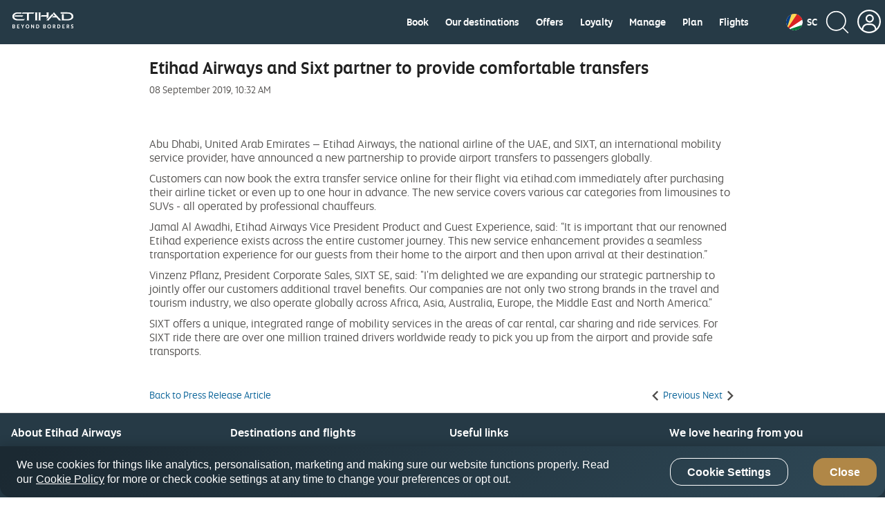

--- FILE ---
content_type: text/css
request_url: https://www.etihad.com/etc.clientlibs/eag/eag-commons/clientlibs/clientlib-eyrefresh-trans.css
body_size: 628
content:
.header-comp .header-primary{background:#263a46!important;border:0;backdrop-filter:none!important}.header-comp .header-primary a,.category-title-header{color:white!important}.header-navigation-l2-component-container{background:#263a46}div [aria-labelledby=main-navigation-modal-label] .modal-content{background:#263a46}.nav-menu-main-class .shared-expcoll-panelgroup-container * .shared-expcoll-panel-rowhead-override a{color:white}.header-primary-fixed-hide-nav .nav-menu-main-class .shared-expcoll-panelgroup-container .shared-expcoll-panel-container .shared-expcoll-panel-body-override,.nav-menu-main-class .shared-expcoll-panelgroup-container .shared-expcoll-panel-container .shared-expcoll-panel-body-override{background:#263a46}.header-primary-fixed-hide-nav .shared-expcoll-panelgroup-container .shared-expcoll-panel-container .shared-expcoll-panel-body-override .shared-expcoll-list-group .list-group-item .shared-expcoll-body-margin-left a{color:white}.nav-menu-main-class .shared-expcoll-panelgroup-container .shared-expcoll-panel-container .shared-expcoll-panel-body-override .shared-expcoll-list-group-heading,.nav-menu-main-class .shared-expcoll-panelgroup-container .shared-expcoll-panel-container .shared-expcoll-panel-body-override .list-group-item a{color:white}.footer{background:#263a46}.footer .navigation__list a,.footer .navigation__list li,.footer h2,.footer p,.a.navigation__link,.footer .navigation__copyright .navigation_links.term a,.footer .navigation__copyright .navigation_links.term li span,#ot-sdk-btn.ot-sdk-show-settings{color:white!important}.header-comp .header-primary .header-navbar-container .header-navbar-left .header-navbar-brand .header-logo img{align-self:center;padding:0 16px}.header-comp .header-primary .header-navbar-container .header-navitem-right-icons>li a .login-section.login-icon-section .firstname-initial{padding-top:5px}.button,.etihad-btn,.etihad-gold{background:#b08747!important;box-shadow:none!important;border-radius:20px!important}.button:hover,.etihad-btn:hover,.etihad-gold:hover{background:#99753d!important;box-shadow:none!important}.button::before,.etihad-btn::before,.etihad-gold::before,.button::after,.etihad-btn::after,.etihad-gold::after{display:none}.button--secondary,.button.etihad-black,.button.etihad-white,.button.secondary,.etihad-btn--secondary,.etihad-btn.etihad-black,.etihad-btn.etihad-white,.etihad-btn.secondary,.etihad-gold--secondary,.etihad-gold.etihad-black,.etihad-gold.etihad-white,.etihad-gold.secondary{background:white!important;color:#2e4755!important;border:1px solid #2e4755!important}.button--secondary:hover,.button.etihad-black:hover,.button.etihad-white:hover,.button.secondary:hover,.etihad-btn--secondary:hover,.etihad-btn.etihad-black,:hover.etihad-btn.etihad-white:hover,.etihad-btn.secondary:hover,.etihad-gold--secondary:hover,.etihad-gold.etihad-black:hover,.etihad-gold.etihad-white:hover,.etihad-gold.secondary:hover{background:#497188!important;color:#fff!important}.header-comp .header-primary a.link{color:#005f96!important}.footer .navigation__list a img,.footer .navigation__list li img{display:none}a.button img,.new-window-class{display:none}.nav-menu-main-class .shared-expcoll-panelgroup-container .shared-expcoll-panel-container .panel-title .shared-expcoll-panel-title{padding:16px 0}.header-comp a.ey-branded-link--small{color:#111827!important}.header-comp .header-primary .header-navbar-container .header-navitem-right-icons>li a img{width:34px;vertical-align:unset}

--- FILE ---
content_type: image/svg+xml
request_url: https://www.etihad.com/content/dam/eag/etihadairways/etihadcom/Global/icons/country-flags/SC.svg
body_size: 44
content:
<svg width="40" height="40" viewBox="0 0 40 40" fill="none" xmlns="http://www.w3.org/2000/svg">
<g clip-path="url(#clip0_0_10754)">
<path d="M0 0H40V40H0V0Z" fill="white"/>
<path d="M0 40V0H40V13.3359L0 40Z" fill="#D92223"/>
<path d="M0 40V0H26.6641L0 40Z" fill="#FCD955"/>
<path d="M0 40V0H13.3359L0 40Z" fill="#003D88"/>
<path d="M0 40.0001L40 26.6642V40.0001H0Z" fill="#007A39"/>
</g>
<defs>
<clipPath id="clip0_0_10754">
<rect width="40" height="40" rx="20" fill="white"/>
</clipPath>
</defs>
</svg>


--- FILE ---
content_type: application/javascript
request_url: https://www.etihad.com/FzTjj9/L0o/H_T/KvGjbA/7JupfGJhJSrzNh/SV9d/EwkTcjlc/dyoB
body_size: 164192
content:
(function(){if(typeof Array.prototype.entries!=='function'){Object.defineProperty(Array.prototype,'entries',{value:function(){var index=0;const array=this;return {next:function(){if(index<array.length){return {value:[index,array[index++]],done:false};}else{return {done:true};}},[Symbol.iterator]:function(){return this;}};},writable:true,configurable:true});}}());(function(){Q();cGv();plz();var XX=function(){return Vh.apply(this,[AS,arguments]);};var XR;var n5=function(YI){if(YI===undefined||YI==null){return 0;}var NJ=YI["toLowerCase"]()["replace"](/[^0-9]+/gi,'');return NJ["length"];};var rE=function(Kj){if(Kj===undefined||Kj==null){return 0;}var Ar=Kj["toLowerCase"]()["replace"](/[^a-z]+/gi,'');return Ar["length"];};var zX=function(EJ){return void EJ;};var BE=function(sp){var MD=sp[0]-sp[1];var GX=sp[2]-sp[3];var x5=sp[4]-sp[5];var MI=XR["Math"]["sqrt"](MD*MD+GX*GX+x5*x5);return XR["Math"]["floor"](MI);};var k9=function(FI){return XR["Math"]["floor"](XR["Math"]["random"]()*FI["length"]);};var F9=function(sJ){return !sJ;};var th=function(){return Vh.apply(this,[w,arguments]);};var Hh=function(){KX=["[.FB-2#>ZZ","\x07","!\'9SLX",")+$KdD","1MB\x00/%Q\\C2AT","\'","\n!","R","F75QGY!$ZT\n( ","T&<(kAF2\\F7","\x006",">9M"," 9K","J\'8[ME","\\6","\':MIF","/OQE$Zx#*5KAD Dx\t40PIO%","\"8g","TRsv","\fD\x07$=LLA-IT3!,Y\x40]dJ\x00!\"","zN-xK>+.\\F^aoC\v\'*ZkD/MDj\v2^JG%\bw2)qvF\v_r\n.:u","j\x071DB3&7Z\\^\x07\x07MF2<9",">=K\x40","_B5\x40","1PRj ZJ","=OMG(LH","I\f)+","YG0k","MG,MI*\bFXN","G^$Zp\n#:4","Q",".Rn\v!\x3f^DG\x00^F\n+/>SM","U[Yp","p","vF]-AC //.^K_3mU(<","#BB\x003","pYK","##9","1/0JMd",";Z\\c&\x40b\r3<3OQ}-]B","$:5IMn$EB\r3","\x07cv","X5[","-3QNB4ZF++","\t\t-bkaR","$*\x3f`IOXH4 :^\x07\'K}/*-:Swx,JH","^JH","F;xO\f)+JEI3{B1\'\x3fZ","&5<3M\bN5ZF\x003\'2X\bD\']T\x00&:5PF\v$QTM","=]Z^\x075","/+=","VNY,Md\v5!1V]F","d\v5!1Z\b{3\x07\bq\n\"99M","H(D","1~F/0\\]G5MC","J_ \x07&\'0ZLW\x40BC4:.VFLW5G\x07\"n9QKD$L\x07\x00( (^AEaKO5/\x3fKMYaGR4\'8Z\bDa\\Og=KAEFaZF\r +r","5M_","+!3M","QB5:}AY)","1","]E/GP\r","\x3fMMJ$gE\t\"-(jzg","\n9IAHZN):=KAD^B\r3","*+*S",".FU&*%L\\J$KO))9","z|","oZD([B","","/8[","///oZB \\B7(%9Q","\r2\"0","\b5SMy LB",":%OM","6AO","X","$P\\",")IU (*9"," >)\r~N%GU","T&-7sME","j","lMG/AR\x07zwy\"GU\x07\"<","\x3f:.^K_6#KL+\"/.KJN5|N\"=(^E[","u+MM","\t","E#p","y),F^[Y!e[3.jj,OTI","3MS5 ","7\")XAE","1L\\","YG","0<(","*3]Mj6\flB\"-(",".\\q+","^$Zn\x07","KG]",",.^^N","IT\v","LH\x002#9Q\\n$EB\r3",".wB\r","3!VPN","_(%AT",">)]DB)","B$ZF(<","MMJ8{S3+","\v.,f",")GT)/1Z","vF_","lD4EB\r3","6ME\b.:kk{$Zd\f) 9\\\\B/","MM]3[B","5+/PD]%gW.!2L","JIm-Dq5=5PF",".kyA","\\B*=",">.PL^5{R","\" 8","XG","}","$^N\x00\"\n=KI",".FS\f2-4L\\J5",">=M[N>/\\"," KD4=5]AG5Q\n1+2K[","[M]","\x07c^v",",.^FO","HA\\","5\\ZD.NSC\b(:VKNW\rAQg0JO/","I1\';^\\D",")MD\b>.lAL DT","AI","K\x40N","T&:)L","jN (","%#qKMG,MS>","X3AW","XJ$q","\"IK+0ZFB,","KD-MD+=[DN2{N)/0L","Ks\x00","v{l",")9Kg\\ZH\"<(FlN\"ZN3!.","\x00%Z","X/Lj4==XM","5/1Z[","7!,","W1IS\vzagMS\x07(ZBz\b.V\vGp\ba%nnWqSwtl\bl:","wP%*.V^NwD\v5",".JF_,M","\r(*9kQ[","wx43[]G","PL^$","lmg2|","$=(","XFt","\f)%9FLD\x00/"];};var l8=function tn(PJ,ln){var PN=tn;var X2=xh(new Number(lf),Lr);var xD=X2;X2.set(PJ);while(xD+PJ!=XS){switch(xD+PJ){case vR:{if(wD(Gx,undefined)&&wD(Gx,null)&&b9(Gx[R5()[Jh(H9)](Is,BI)],H9)){try{var Cs=WE.length;var SJ=F9({});var UN=XR[UD()[jx(Qx)].apply(null,[E9,lp,zh,Q5,PD])](Gx)[fE()[Sn(TN)].call(null,hV,hx,DI,c5)](fE()[Sn(sj)](wX,OE,sX,Rp));if(b9(UN[R5()[Jh(H9)].apply(null,[Is,BI])],Bn)){gh=XR[B5()[Nx(YD)](R8,Yh,CV,Z9)](UN[Bn],jD);}}catch(fI){WE.splice(W5(Cs,Mj),Infinity,xE);}}PJ-=Ot;}break;case GT:{var WX;return WE.pop(),WX=gh,WX;}break;case Gz:{var Gx=ln[Z0];var gh;PJ+=SG;WE.push(xE);}break;case BT:{var kn=ln[Z0];WE.push(ID);var Bh=kn[lI()[X8(X9)].call(null,Bj,kX)]||{};Bh[B5()[Nx(Yp)](sX,F9(F9([])),AD,Vj)]=GI()[fN(rX)](BJ,cD,DI),delete Bh[Sj(typeof fE()[Sn(81)],gI([],[][[]]))?fE()[Sn(11)](79,974,21,477):fE()[Sn(29)].apply(null,[4,160,F9(F9(0)),544])],kn[wD(typeof lI()[X8(wN)],gI([],[][[]]))?lI()[X8(X9)](Bj,kX):lI()[X8(Ss)](rj,j8)]=Bh;WE.pop();PJ-=FM;}break;case If:{WE.push(CD);var v8;return v8=[XR[B5()[Nx(cN)](tr,kp,rh,Zx)][B5()[Nx(zV)](AX,F9(F9(H9)),tI,G9)]?XR[B5()[Nx(cN)](tr,Fh,JV,Zx)][B5()[Nx(zV)].call(null,AX,jD,B8,G9)]:B5()[Nx(kD)](Hf,Kn,Pj,kV),XR[B5()[Nx(cN)](tr,JV,Wj,Zx)][lI()[X8(cE)](DR,vJ)]?XR[B5()[Nx(cN)].call(null,tr,wX,Y8,Zx)][lI()[X8(cE)](DR,vJ)]:B5()[Nx(kD)](Hf,Pj,sI,kV),XR[B5()[Nx(cN)](tr,rV,Tp,Zx)][R5()[Jh(cD)].call(null,T2,OE)]?XR[B5()[Nx(cN)](tr,Qj,t8,Zx)][R5()[Jh(cD)].call(null,T2,OE)]:B5()[Nx(kD)].call(null,Hf,F9(F9({})),d8,kV),I5(typeof XR[B5()[Nx(cN)](tr,Y8,jD,Zx)][Sj(typeof B5()[Nx(wN)],'undefined')?B5()[Nx(QN)](BD,jX,OE,rj):B5()[Nx(Us)](Ms,JD,F9(H9),DI)],fE()[Sn(rh)](TV,rN,X9,tJ))?XR[B5()[Nx(cN)](tr,jD,pr,Zx)][B5()[Nx(Us)].apply(null,[Ms,kV,F9(H9),DI])][R5()[Jh(H9)].call(null,Vr,BI)]:KI(Mj)],WE.pop(),v8;}break;case ZM:{return parseInt(...ln);}break;case q:{var S5=wD(typeof XR[R5()[Jh(ON)](Ej,Qp)][fE()[Sn(U9)](Kh,E5,Us,N)],fE()[Sn(rh)](vx,rN,JD,mT))||wD(typeof XR[R5()[Jh(Bn)](cH,kp)][fE()[Sn(U9)](TN,E5,F9([]),N)],fE()[Sn(rh)].call(null,Vj,rN,YD,mT))?B5()[Nx(H9)](br,v9,F9([]),v9):lI()[X8(OE)](NS,vD);var fj=I5(XR[R5()[Jh(ON)](Ej,Qp)][wD(typeof R5()[Jh(ON)],'undefined')?R5()[Jh(Bn)].apply(null,[cH,kp]):R5()[Jh(wX)].call(null,RN,F5)][B5()[Nx(Sp)](Gh,OV,F9({}),px)][fE()[Sn(Y8)].apply(null,[F9([]),qj,mN,wd])](J8()[DX(Kh)].apply(null,[PD,WI,rX,P9,qj,Kn])),null)?B5()[Nx(H9)](br,F9(F9({})),Vj,v9):lI()[X8(OE)](NS,vD);var Bx=I5(XR[R5()[Jh(ON)](Ej,Qp)][R5()[Jh(Bn)].apply(null,[cH,kp])][B5()[Nx(Sp)].apply(null,[Gh,N5,B8,px])][fE()[Sn(Y8)].call(null,pr,qj,kJ,wd)](fE()[Sn(Ch)](X9,Lx,F9(F9([])),P0)),null)?B5()[Nx(H9)](br,Gr,v9,v9):lI()[X8(OE)].apply(null,[NS,vD]);var HD=[jr,dp,C9,Rj,S5,fj,Bx];var d9=HD[lI()[X8(Lx)].apply(null,[Jz,rs])](R5()[Jh(vx)](Gn,kJ));var Ex;return WE.pop(),Ex=d9,Ex;}break;case Gt:{return String(...ln);}break;case b4:{WE.push(fs);var jr=XR[R5()[Jh(ON)].call(null,Ej,Qp)][B5()[Nx(UI)](BJ,pD,DI,kp)]||XR[R5()[Jh(Bn)].call(null,cH,kp)][B5()[Nx(UI)].call(null,BJ,p8,pD,kp)]?wD(typeof B5()[Nx(CX)],gI([],[][[]]))?B5()[Nx(H9)].apply(null,[br,f8,F9({}),v9]):B5()[Nx(QN)].call(null,KD,vn,Hn,vp):lI()[X8(OE)].call(null,NS,vD);var dp=I5(XR[R5()[Jh(ON)](Ej,Qp)][R5()[Jh(Bn)](cH,kp)][B5()[Nx(Sp)].call(null,Gh,F9(F9(H9)),F9(H9),px)][fE()[Sn(Y8)].apply(null,[YD,qj,N5,wd])](GI()[fN(Tp)].apply(null,[sr,XD,Yh])),null)?B5()[Nx(H9)].call(null,br,Yr,VI,v9):lI()[X8(OE)](NS,vD);PJ-=Zf;var C9=I5(typeof XR[wD(typeof B5()[Nx(QE)],'undefined')?B5()[Nx(cN)].call(null,wn,YD,pr,Zx):B5()[Nx(QN)](OI,HX,F9({}),BJ)][GI()[fN(Tp)](sr,XD,F9(F9([])))],fE()[Sn(rh)].apply(null,[tI,rN,F9([]),mT]))&&XR[B5()[Nx(cN)].call(null,wn,F9(F9(Mj)),mN,Zx)][GI()[fN(Tp)](sr,XD,F9({}))]?B5()[Nx(H9)](br,Qp,wX,v9):lI()[X8(OE)](NS,vD);var Rj=I5(typeof XR[R5()[Jh(ON)].apply(null,[Ej,Qp])][GI()[fN(Tp)].apply(null,[sr,XD,OV])],fE()[Sn(rh)](lp,rN,B8,mT))?B5()[Nx(H9)].apply(null,[br,Dx,Lx,v9]):lI()[X8(OE)](NS,vD);}break;}}};var r5=function m9(JJ,Ix){'use strict';var SE=m9;switch(JJ){case Ov:{var Kr=function(Ws,tV){WE.push(rr);if(F9(tN)){for(var Rx=H9;lN(Rx,Zx);++Rx){if(lN(Rx,Qp)||Sj(Rx,rX)||Sj(Rx,pD)||Sj(Rx,Yr)){ND[Rx]=KI(Mj);}else{ND[Rx]=tN[R5()[Jh(H9)].call(null,jh,BI)];tN+=XR[R5()[Jh(OE)](TD,z8)][wD(typeof R5()[Jh(Bn)],gI('',[][[]]))?R5()[Jh(Q5)](bx,jD):R5()[Jh(wX)](xN,mI)](Rx);}}}var Gj=lI()[X8(Bn)].call(null,Lj,PD);for(var dx=H9;lN(dx,Ws[R5()[Jh(H9)](jh,BI)]);dx++){var ph=Ws[GI()[fN(OE)](Ys,dD,OE)](dx);var VJ=ps(JN(tV,YD),g3[Sj(typeof J8()[DX(Mj)],gI(lI()[X8(Bn)](Lj,PD),[][[]]))?J8()[DX(OE)](wI,xx,lx,PD,PE,IX):J8()[DX(QN)](qr,Ph,vI,F9(F9({})),n2,gs)]());tV*=Zp[Mj];tV&=Zp[OE];tV+=Zp[QN];tV&=Zp[Ss];var FJ=ND[Ws[lI()[X8(Q5)].call(null,HN,Pj)](dx)];if(Sj(typeof ph[J8()[DX(Ss)](hV,Oh,F9({}),Vj,Qs,lx)],fE()[Sn(GD)](v9,CX,Lx,x9))){var sn=ph[J8()[DX(Ss)](f8,Oh,QN,F9(Mj),Qs,lx)](H9);if(m8(sn,Qp)&&lN(sn,Zx)){FJ=ND[sn];}}if(m8(FJ,g3[lI()[X8(kp)](Az,Ss)]())){var d5=gX(VJ,tN[wD(typeof R5()[Jh(ON)],gI([],[][[]]))?R5()[Jh(H9)].apply(null,[jh,BI]):R5()[Jh(wX)].apply(null,[wp,Oj])]);FJ+=d5;FJ%=tN[wD(typeof R5()[Jh(Kn)],gI([],[][[]]))?R5()[Jh(H9)].apply(null,[jh,BI]):R5()[Jh(wX)](rN,EE)];ph=tN[FJ];}Gj+=ph;}var DD;return WE.pop(),DD=Gj,DD;};var Th=function(x1){var FP=[0x428a2f98,0x71374491,0xb5c0fbcf,0xe9b5dba5,0x3956c25b,0x59f111f1,0x923f82a4,0xab1c5ed5,0xd807aa98,0x12835b01,0x243185be,0x550c7dc3,0x72be5d74,0x80deb1fe,0x9bdc06a7,0xc19bf174,0xe49b69c1,0xefbe4786,0x0fc19dc6,0x240ca1cc,0x2de92c6f,0x4a7484aa,0x5cb0a9dc,0x76f988da,0x983e5152,0xa831c66d,0xb00327c8,0xbf597fc7,0xc6e00bf3,0xd5a79147,0x06ca6351,0x14292967,0x27b70a85,0x2e1b2138,0x4d2c6dfc,0x53380d13,0x650a7354,0x766a0abb,0x81c2c92e,0x92722c85,0xa2bfe8a1,0xa81a664b,0xc24b8b70,0xc76c51a3,0xd192e819,0xd6990624,0xf40e3585,0x106aa070,0x19a4c116,0x1e376c08,0x2748774c,0x34b0bcb5,0x391c0cb3,0x4ed8aa4a,0x5b9cca4f,0x682e6ff3,0x748f82ee,0x78a5636f,0x84c87814,0x8cc70208,0x90befffa,0xa4506ceb,0xbef9a3f7,0xc67178f2];var rq=0x6a09e667;var c1=0xbb67ae85;var lc=0x3c6ef372;var fq=0xa54ff53a;var nZ=0x510e527f;var Uq=0x9b05688c;var NO=0x1f83d9ab;var pB=0x5be0cd19;var sY=Fw(x1);var kq=sY["length"]*8;sY+=XR["String"]["fromCharCode"](0x80);var zK=sY["length"]/4+2;var qO=XR["Math"]["ceil"](zK/16);var KO=new (XR["Array"])(qO);for(var SZ=0;SZ<qO;SZ++){KO[SZ]=new (XR["Array"])(16);for(var bB=0;bB<16;bB++){KO[SZ][bB]=sY["charCodeAt"](SZ*64+bB*4)<<24|sY["charCodeAt"](SZ*64+bB*4+1)<<16|sY["charCodeAt"](SZ*64+bB*4+2)<<8|sY["charCodeAt"](SZ*64+bB*4+3)<<0;}}var mm=kq/XR["Math"]["pow"](2,32);KO[qO-1][14]=XR["Math"]["floor"](mm);KO[qO-1][15]=kq;for(var Mk=0;Mk<qO;Mk++){var cc=new (XR["Array"])(64);var x6=rq;var dK=c1;var kK=lc;var MP=fq;var DP=nZ;var MO=Uq;var wZ=NO;var Ec=pB;for(var nK=0;nK<64;nK++){var BO=void 0,lP=void 0,bg=void 0,mP=void 0,VK=void 0,m2=void 0;if(nK<16)cc[nK]=KO[Mk][nK];else{BO=gm(cc[nK-15],7)^gm(cc[nK-15],18)^cc[nK-15]>>>3;lP=gm(cc[nK-2],17)^gm(cc[nK-2],19)^cc[nK-2]>>>10;cc[nK]=cc[nK-16]+BO+cc[nK-7]+lP;}lP=gm(DP,6)^gm(DP,11)^gm(DP,25);bg=DP&MO^~DP&wZ;mP=Ec+lP+bg+FP[nK]+cc[nK];BO=gm(x6,2)^gm(x6,13)^gm(x6,22);VK=x6&dK^x6&kK^dK&kK;m2=BO+VK;Ec=wZ;wZ=MO;MO=DP;DP=MP+mP>>>0;MP=kK;kK=dK;dK=x6;x6=mP+m2>>>0;}rq=rq+x6;c1=c1+dK;lc=lc+kK;fq=fq+MP;nZ=nZ+DP;Uq=Uq+MO;NO=NO+wZ;pB=pB+Ec;}return [rq>>24&0xff,rq>>16&0xff,rq>>8&0xff,rq&0xff,c1>>24&0xff,c1>>16&0xff,c1>>8&0xff,c1&0xff,lc>>24&0xff,lc>>16&0xff,lc>>8&0xff,lc&0xff,fq>>24&0xff,fq>>16&0xff,fq>>8&0xff,fq&0xff,nZ>>24&0xff,nZ>>16&0xff,nZ>>8&0xff,nZ&0xff,Uq>>24&0xff,Uq>>16&0xff,Uq>>8&0xff,Uq&0xff,NO>>24&0xff,NO>>16&0xff,NO>>8&0xff,NO&0xff,pB>>24&0xff,pB>>16&0xff,pB>>8&0xff,pB&0xff];};var Rc=function(){var Tb=Yc();var Qc=-1;if(Tb["indexOf"]('Trident/7.0')>-1)Qc=11;else if(Tb["indexOf"]('Trident/6.0')>-1)Qc=10;else if(Tb["indexOf"]('Trident/5.0')>-1)Qc=9;else Qc=0;return Qc>=9;};var Fb=function(){var DK=hB();var qU=XR["Object"]["prototype"]["hasOwnProperty"].call(XR["Navigator"]["prototype"],'mediaDevices');var K6=XR["Object"]["prototype"]["hasOwnProperty"].call(XR["Navigator"]["prototype"],'serviceWorker');var nw=! !XR["window"]["browser"];var WQ=typeof XR["ServiceWorker"]==='function';var OB=typeof XR["ServiceWorkerContainer"]==='function';var UP=typeof XR["frames"]["ServiceWorkerRegistration"]==='function';var rw=XR["window"]["location"]&&XR["window"]["location"]["protocol"]==='http:';var bb=DK&&(!qU||!K6||!WQ||!nw||!OB||!UP)&&!rw;return bb;};var hB=function(){var Lb=Yc();var xq=/(iPhone|iPad).*AppleWebKit(?!.*(Version|CriOS))/i["test"](Lb);var t6=XR["navigator"]["platform"]==='MacIntel'&&XR["navigator"]["maxTouchPoints"]>1&&/(Safari)/["test"](Lb)&&!XR["window"]["MSStream"]&&typeof XR["navigator"]["standalone"]!=='undefined';return xq||t6;};var nb=function(YP){var qc=XR["Math"]["floor"](XR["Math"]["random"]()*100000+10000);var XK=XR["String"](YP*qc);var fZ=0;var RC=[];var T6=XK["length"]>=18?true:false;while(RC["length"]<6){RC["push"](XR["parseInt"](XK["slice"](fZ,fZ+2),10));fZ=T6?fZ+3:fZ+2;}var qw=BE(RC);return [qc,qw];};var AP=function(tO){if(tO===null||tO===undefined){return 0;}var IQ=function db(cg){return tO["toLowerCase"]()["includes"](cg["toLowerCase"]());};var kU=0;(NB&&NB["fields"]||[])["some"](function(HC){var Ng=HC["type"];var q6=HC["labels"];if(q6["some"](IQ)){kU=mb[Ng];if(HC["extensions"]&&HC["extensions"]["labels"]&&HC["extensions"]["labels"]["some"](function(PB){return tO["toLowerCase"]()["includes"](PB["toLowerCase"]());})){kU=mb[HC["extensions"]["type"]];}return true;}return false;});return kU;};var Ig=function(ZB){if(ZB===undefined||ZB==null){return false;}var pq=function FQ(hq){return ZB["toLowerCase"]()===hq["toLowerCase"]();};return fP["some"](pq);};var wB=function(qC){try{var OY=new (XR["Set"])(XR["Object"]["values"](mb));return qC["split"](';')["some"](function(JZ){var vY=JZ["split"](',');var EQ=XR["Number"](vY[vY["length"]-1]);return OY["has"](EQ);});}catch(KZ){return false;}};var ZK=function(rO){var zC='';var Vm=0;if(rO==null||XR["document"]["activeElement"]==null){return P1(nR,["elementFullId",zC,"elementIdType",Vm]);}var jQ=['id','name','for','placeholder','aria-label','aria-labelledby'];jQ["forEach"](function(fB){if(!rO["hasAttribute"](fB)||zC!==''&&Vm!==0){return;}var JO=rO["getAttribute"](fB);if(zC===''&&(JO!==null||JO!==undefined)){zC=JO;}if(Vm===0){Vm=AP(JO);}});return P1(nR,["elementFullId",zC,"elementIdType",Vm]);};var O2=function(YO){var lk;if(YO==null){lk=XR["document"]["activeElement"];}else lk=YO;if(XR["document"]["activeElement"]==null)return -1;var pK=lk["getAttribute"]('name');if(pK==null){var FZ=lk["getAttribute"]('id');if(FZ==null)return -1;else return v6(FZ);}return v6(pK);};var zQ=function(hK){var QC=-1;var N6=[];if(! !hK&&typeof hK==='string'&&hK["length"]>0){var NK=hK["split"](';');if(NK["length"]>1&&NK[NK["length"]-1]===''){NK["pop"]();}QC=XR["Math"]["floor"](XR["Math"]["random"]()*NK["length"]);var nU=NK[QC]["split"](',');for(var XC in nU){if(!XR["isNaN"](nU[XC])&&!XR["isNaN"](XR["parseInt"](nU[XC],10))){N6["push"](nU[XC]);}}}else{var rm=XR["String"](sq(1,5));var SQ='1';var c2=XR["String"](sq(20,70));var DY=XR["String"](sq(100,300));var Ob=XR["String"](sq(100,300));N6=[rm,SQ,c2,DY,Ob];}return [QC,N6];};var U6=function(pC,pP){var vQ=typeof pC==='string'&&pC["length"]>0;var HZ=!XR["isNaN"](pP)&&(XR["Number"](pP)===-1||m1()<XR["Number"](pP));if(!(vQ&&HZ)){return false;}var Cc='^([a-fA-F0-9]{31,32})$';return pC["search"](Cc)!==-1;};var dQ=function(zq,kb,g6){var MQ;do{MQ=Zw(Yv,[zq,kb]);}while(Sj(gX(MQ,g6),H9));return MQ;};var KU=function(RZ){var Jq=hB(RZ);WE.push(dY);var rc=XR[Sj(typeof GI()[fN(hV)],gI('',[][[]]))?GI()[fN(Kn)](hk,jK,px):GI()[fN(rh)].call(null,KH,pD,bZ)][R5()[Jh(Mj)].apply(null,[tG,Hn])][Sj(typeof lI()[X8(CX)],'undefined')?lI()[X8(Ss)](zw,wq):lI()[X8(GD)](It,QN)].call(XR[hb()[ck(GD)].call(null,kB,OE,Fh,v0,wX)][R5()[Jh(Mj)](tG,Hn)],wD(typeof GI()[fN(wN)],gI([],[][[]]))?GI()[fN(X9)](VM,p8,wN):GI()[fN(Kn)](Z6,UB,QN));var JP=XR[GI()[fN(rh)].apply(null,[KH,pD,mN])][Sj(typeof R5()[Jh(Bn)],gI([],[][[]]))?R5()[Jh(wX)](lb,Pq):R5()[Jh(Mj)](tG,Hn)][lI()[X8(GD)].apply(null,[It,QN])].call(XR[wD(typeof hb()[ck(QN)],gI(lI()[X8(Bn)].call(null,sR,PD),[][[]]))?hb()[ck(GD)](kB,Us,Q5,v0,wX):hb()[ck(Bn)](vq,tI,pD,Wk,E9)][wD(typeof R5()[Jh(Lx)],gI('',[][[]]))?R5()[Jh(Mj)].call(null,tG,Hn):R5()[Jh(wX)](GP,c6)],GI()[fN(Yk)](vF,UI,F9([])));var Dw=F9(F9(XR[R5()[Jh(ON)](dS,Qp)][UD()[jx(JV)](TV,C2,mf,ON,U9)]));var BP=Sj(typeof XR[R5()[Jh(Fh)].apply(null,[WF,xb])],fE()[Sn(GD)](Bn,CX,ID,Gf));var Ym=Sj(typeof XR[R5()[Jh(Us)](Dd,kV)],fE()[Sn(GD)].call(null,IX,CX,Mj,Gf));var Dk=Sj(typeof XR[B5()[Nx(Wj)](JS,kp,F9(F9(H9)),gb)][fE()[Sn(wN)].call(null,GD,G9,Lx,QR)],fE()[Sn(GD)](Hn,CX,F9({}),Gf));var Bk=XR[R5()[Jh(ON)].apply(null,[dS,Qp])][UD()[jx(TV)](YD,kX,cv,YD,Dm)]&&Sj(XR[R5()[Jh(ON)](dS,Qp)][UD()[jx(TV)](CX,CX,cv,YD,Dm)][lI()[X8(v9)].call(null,YM,Tp)],lI()[X8(kX)](RW,DI));var XU=Jq&&(F9(rc)||F9(JP)||F9(BP)||F9(Dw)||F9(Ym)||F9(Dk))&&F9(Bk);var EZ;return WE.pop(),EZ=XU,EZ;};var G1=function(pY){WE.push(Dc);var fK;return fK=Nw()[R5()[Jh(d8)](tZ,mK)](function kw(Mg){WE.push(Lw);while(Mj)switch(Mg[GI()[fN(B8)].call(null,DW,Xw,F9([]))]=Mg[R5()[Jh(wN)].call(null,UM,tI)]){case H9:if(AQ(J8()[DX(GD)](kJ,MY,Bn,TV,F1,rh),XR[wD(typeof B5()[Nx(Fh)],gI('',[][[]]))?B5()[Nx(cN)].call(null,rj,FY,p8,Zx):B5()[Nx(QN)].apply(null,[Yr,jD,Lx,Z1])])){Mg[R5()[Jh(wN)](UM,tI)]=OE;break;}{var Oq;return Oq=Mg[B5()[Nx(Qp)](Jv,F9(H9),OV,Us)](B5()[Nx(wY)](nT,Nq,FY,E9),null),WE.pop(),Oq;}case OE:{var HK;return HK=Mg[B5()[Nx(Qp)](Jv,Tp,bZ,Us)](B5()[Nx(wY)].call(null,nT,sI,F9(F9(H9)),E9),XR[B5()[Nx(cN)].call(null,rj,Qj,F9(F9([])),Zx)][wD(typeof J8()[DX(OE)],gI(lI()[X8(Bn)](Ag,PD),[][[]]))?J8()[DX(GD)](Yr,MY,Yp,Yr,F1,rh):J8()[DX(OE)](Nq,qr,OE,gs,Xg,PE)][B5()[Nx(Gr)](OH,vn,d8,rX)](pY)),WE.pop(),HK;}case Zp[pr]:case B5()[Nx(Nq)](D4,sj,rV,Vq):{var Lc;return Lc=Mg[wD(typeof fE()[Sn(Qx)],gI([],[][[]]))?fE()[Sn(pD)](F9(H9),b1,Y8,HF):fE()[Sn(lx)](F9(F9(H9)),rB,rX,wX)](),WE.pop(),Lc;}}WE.pop();},null,null,null,XR[Sj(typeof B5()[Nx(sj)],gI([],[][[]]))?B5()[Nx(QN)](mC,ON,F9(F9(H9)),OP):B5()[Nx(pD)].apply(null,[Ik,Q5,VI,OV])]),WE.pop(),fK;};var Yb=function(){if(F9(F9(Z0))){}else if(F9(F9(qG))){return function cC(q1){WE.push(wK);var jw=XR[lI()[X8(pr)](ZC,wN)](q1[B5()[Nx(Hn)].call(null,K5,vP,Vj,wX)]);var Cm=XR[wD(typeof lI()[X8(Yp)],'undefined')?lI()[X8(pr)](ZC,wN):lI()[X8(Ss)].apply(null,[EE,p1])](Yc());var PK=qb();var CK=gI(gI(D1(jw),PK),D1(Cm));var lK=[CK,PK];var rC;return rC=lK[lI()[X8(Lx)].call(null,pX,rs)](hb()[ck(pr)](tY,Qm,Yp,hY,Mj)),WE.pop(),rC;};}else{}};var tP=function(){WE.push(Bw);try{var ZO=WE.length;var SY=F9(F9(Z0));var S6=nO();var wC=QK()[lI()[X8(p8)](kN,nc)](new (XR[R5()[Jh(B8)].call(null,MV,wX)])(GI()[fN(kJ)](Wp,gK,F9({})),J8()[DX(gs)].call(null,H9,UK,Vg,lx,XB,Mj)),GI()[fN(P9)](Am,X9,Yr));var Hq=nO();var Xm=W5(Hq,S6);var HQ;return HQ=P1(nR,[GI()[fN(DQ)](Z8,kD,Tm),wC,lI()[X8(AD)](Vx,Ch),Xm]),WE.pop(),HQ;}catch(Hb){WE.splice(W5(ZO,Mj),Infinity,Bw);var tm;return WE.pop(),tm={},tm;}WE.pop();};var QK=function(){WE.push(Lj);var Gg=XR[Sj(typeof R5()[Jh(CX)],gI('',[][[]]))?R5()[Jh(wX)](qg,Yr):R5()[Jh(sX)].apply(null,[DC,vI])][R5()[Jh(f8)].call(null,Dj,t8)]?XR[R5()[Jh(sX)](DC,vI)][R5()[Jh(f8)].apply(null,[Dj,t8])]:KI(Mj);var vm=XR[R5()[Jh(sX)].call(null,DC,vI)][wD(typeof fE()[Sn(YD)],gI('',[][[]]))?fE()[Sn(Nq)](H9,Sp,Qj,qN):fE()[Sn(lx)].apply(null,[CX,Ok,bZ,bk])]?XR[R5()[Jh(sX)](DC,vI)][fE()[Sn(Nq)](PD,Sp,TV,qN)]:KI(Mj);var XZ=XR[B5()[Nx(cN)].call(null,Bw,Kh,F9({}),Zx)][R5()[Jh(vP)](fD,vx)]?XR[B5()[Nx(cN)](Bw,F9(F9([])),vn,Zx)][R5()[Jh(vP)].call(null,fD,vx)]:KI(Mj);var Aw=XR[Sj(typeof B5()[Nx(pD)],gI([],[][[]]))?B5()[Nx(QN)](kZ,F9(F9([])),TV,AU):B5()[Nx(cN)](Bw,F9(F9([])),Mj,Zx)][fE()[Sn(d8)](F9(Mj),H1,E9,Wr)]?XR[B5()[Nx(cN)].apply(null,[Bw,jX,sI,Zx])][fE()[Sn(d8)](F9(F9(H9)),H1,rh,Wr)]():KI(Mj);var IB=XR[B5()[Nx(cN)](Bw,F9([]),P9,Zx)][fE()[Sn(rX)].apply(null,[E9,rX,VI,p2])]?XR[B5()[Nx(cN)](Bw,qr,OV,Zx)][fE()[Sn(rX)].call(null,gs,rX,E9,p2)]:KI(Mj);var pw=KI(Mj);var GQ=[wD(typeof lI()[X8(jX)],gI([],[][[]]))?lI()[X8(Bn)](SO,PD):lI()[X8(Ss)](UY,dc),pw,UD()[jx(CV)](Fh,Vg,Sm,QN,k1),UC(U7,[]),UC(l3,[]),UC(VG,[]),UC(IR,[]),UC(nR,[]),UC(lf,[]),Gg,vm,XZ,Aw,IB];var jb;return jb=GQ[lI()[X8(Lx)](cI,rs)](GI()[fN(C2)](Rh,Qx,kJ)),WE.pop(),jb;};var P6=function(){var nP;WE.push(Jg);return nP=UC(kM,[XR[R5()[Jh(ON)](AC,Qp)]]),WE.pop(),nP;};var OC=function(){var HO=[Tq,ww];WE.push(Dg);var sw=O1(ZZ);if(wD(sw,F9({}))){try{var XY=WE.length;var cq=F9(qG);var Bm=XR[wD(typeof UD()[jx(lx)],'undefined')?UD()[jx(Qx)].call(null,kX,Q5,NQ,Q5,PD):UD()[jx(ON)](Yp,F9({}),vK,EC,b1)](sw)[Sj(typeof fE()[Sn(Gr)],gI([],[][[]]))?fE()[Sn(lx)](ON,k1,F9(H9),Iq):fE()[Sn(TN)](Hn,hx,GD,vE)](fE()[Sn(sj)].call(null,rX,OE,F9(H9),Pc));if(m8(Bm[R5()[Jh(H9)].apply(null,[jg,BI])],Ss)){var tk=XR[B5()[Nx(YD)](w2,hV,hV,Z9)](Bm[Zp[km]],jD);tk=XR[fE()[Sn(qj)].call(null,rN,lp,Yh,DN)](tk)?Tq:tk;HO[H9]=tk;}}catch(Vk){WE.splice(W5(XY,Mj),Infinity,Dg);}}var EB;return WE.pop(),EB=HO,EB;};var IY=function(){WE.push(Ph);var Rq=[KI(Zp[TN]),KI(Mj)];var tw=O1(I1);if(wD(tw,F9([]))){try{var H6=WE.length;var OK=F9({});var hm=XR[UD()[jx(Qx)].call(null,OV,E9,WO,Q5,PD)](tw)[fE()[Sn(TN)](hV,hx,vx,Cb)](fE()[Sn(sj)](hV,OE,Dx,C6));if(m8(hm[Sj(typeof R5()[Jh(YD)],'undefined')?R5()[Jh(wX)](X1,Lg):R5()[Jh(H9)].apply(null,[W6,BI])],Ss)){var CY=XR[Sj(typeof B5()[Nx(Tp)],gI([],[][[]]))?B5()[Nx(QN)](LY,vn,b6,CC):B5()[Nx(YD)].apply(null,[Oj,Qp,TV,Z9])](hm[Mj],Zp[Yp]);var V1=XR[B5()[Nx(YD)](Oj,TV,TN,Z9)](hm[QN],Zp[Yp]);CY=XR[fE()[Sn(qj)].call(null,F9(H9),lp,DQ,KD)](CY)?KI(Mj):CY;V1=XR[wD(typeof fE()[Sn(wY)],gI([],[][[]]))?fE()[Sn(qj)](Mj,lp,TV,KD):fE()[Sn(lx)].call(null,kJ,QZ,wI,mO)](V1)?KI(Mj):V1;Rq=[V1,CY];}}catch(cU){WE.splice(W5(H6,Mj),Infinity,Ph);}}var n1;return WE.pop(),n1=Rq,n1;};var zY=function(){WE.push(Pg);var cK=lI()[X8(Bn)](WK,PD);var wP=O1(I1);if(wP){try{var vU=WE.length;var dC=F9(F9(Z0));var A6=XR[UD()[jx(Qx)].apply(null,[QN,pr,pU,Q5,PD])](wP)[fE()[Sn(TN)].call(null,vP,hx,Vj,UO)](wD(typeof fE()[Sn(H9)],'undefined')?fE()[Sn(sj)].apply(null,[b6,OE,F9({}),qK]):fE()[Sn(lx)](jD,Qk,X9,NQ));cK=A6[H9];}catch(Rb){WE.splice(W5(vU,Mj),Infinity,Pg);}}var rQ;return WE.pop(),rQ=cK,rQ;};var Rm=function(){var tQ=O1(I1);WE.push(SU);if(tQ){try{var cw=WE.length;var Bc=F9(qG);var tq=XR[UD()[jx(Qx)](kJ,F9({}),GK,Q5,PD)](tQ)[fE()[Sn(TN)].apply(null,[AY,hx,DI,dS])](Sj(typeof fE()[Sn(AD)],gI([],[][[]]))?fE()[Sn(lx)].call(null,F9(F9(H9)),FB,kV,SK):fE()[Sn(sj)].call(null,F9(F9({})),OE,F9(F9({})),dO));if(m8(tq[R5()[Jh(H9)].call(null,lY,BI)],Zp[Bn])){var Ab=XR[Sj(typeof B5()[Nx(HX)],'undefined')?B5()[Nx(QN)](AY,H9,v9,mO):B5()[Nx(YD)](Y9,t8,vx,Z9)](tq[ON],jD);var Gk;return Gk=XR[Sj(typeof fE()[Sn(B8)],'undefined')?fE()[Sn(lx)](AD,jB,F9(F9([])),Kg):fE()[Sn(qj)](AD,lp,JV,WN)](Ab)||Sj(Ab,KI(g3[B5()[Nx(Yk)](zg,C2,km,rV)]()))?KI(Mj):Ab,WE.pop(),Gk;}}catch(pg){WE.splice(W5(cw,Mj),Infinity,SU);var jq;return WE.pop(),jq=KI(Mj),jq;}}var Gw;return WE.pop(),Gw=KI(Mj),Gw;};var nk=function(Tk,Wg){WE.push(rY);for(var mg=H9;lN(mg,Wg[R5()[Jh(H9)](Zg,BI)]);mg++){var pb=Wg[mg];pb[lI()[X8(HX)](DV,kp)]=pb[lI()[X8(HX)](DV,kp)]||F9({});pb[B5()[Nx(TN)].call(null,Xp,E9,vI,Gr)]=F9(Z0);if(AQ(GI()[fN(gs)](gP,R1,sU),pb))pb[UD()[jx(QN)](vI,rN,Rp,YD,JK)]=F9(Z0);XR[GI()[fN(rh)](ZF,pD,Y8)][fE()[Sn(HX)].call(null,px,Us,F9([]),j8)](Tk,QB(pb[hb()[ck(C2)].apply(null,[H9,jX,Y8,kg,QN])]),pb);}WE.pop();};var rb=function(Jw,d1,WZ){WE.push(zc);if(d1)nk(Jw[R5()[Jh(Mj)].call(null,KD,Hn)],d1);if(WZ)nk(Jw,WZ);XR[GI()[fN(rh)].call(null,j2,pD,IX)][fE()[Sn(HX)].call(null,wY,Us,vn,Oc)](Jw,R5()[Jh(Mj)].apply(null,[KD,Hn]),P1(nR,[UD()[jx(QN)].apply(null,[qr,CP,Jb,YD,JK]),F9(qG)]));var MZ;return WE.pop(),MZ=Jw,MZ;};var QB=function(Xc){WE.push(Dm);var xw=cB(Xc,Sj(typeof GI()[fN(jX)],gI('',[][[]]))?GI()[fN(Kn)](KB,rk,rV):GI()[fN(pr)].call(null,vO,OE,CX));var JU;return JU=rK(R5()[Jh(pD)](xB,d8),RK(xw))?xw:XR[Sj(typeof R5()[Jh(kX)],gI([],[][[]]))?R5()[Jh(wX)](Yg,J1):R5()[Jh(OE)](L2,z8)](xw),WE.pop(),JU;};var cB=function(LO,F6){WE.push(wp);if(I5(B5()[Nx(GD)](w9,F9(F9([])),E9,wI),RK(LO))||F9(LO)){var RB;return WE.pop(),RB=LO,RB;}var pm=LO[XR[R5()[Jh(gs)].apply(null,[c5,Yh])][wD(typeof R5()[Jh(sI)],'undefined')?R5()[Jh(Tp)](jC,Gr):R5()[Jh(wX)].apply(null,[VI,Pw])]];if(wD(zX(H9),pm)){var p6=pm.call(LO,F6||UD()[jx(Mj)].call(null,t8,F9(F9({})),Fg,ON,vx));if(I5(Sj(typeof B5()[Nx(Y8)],gI('',[][[]]))?B5()[Nx(QN)](Bg,p8,CX,xB):B5()[Nx(GD)](w9,wY,C2,wI),RK(p6))){var FK;return WE.pop(),FK=p6,FK;}throw new (XR[fE()[Sn(pr)](F9(F9([])),Hn,ID,MN)])(lI()[X8(N5)](L7,jZ));}var L6;return L6=(Sj(GI()[fN(pr)](xP,OE,Qp),F6)?XR[R5()[Jh(OE)].call(null,mq,z8)]:XR[wD(typeof GI()[fN(IX)],gI('',[][[]]))?GI()[fN(Qx)](RX,Vj,Ss):GI()[fN(Kn)](P9,gb,jD)])(LO),WE.pop(),L6;};var Km=function(TP){WE.push(xO);if(F9(TP)){Lm=g3[hb()[ck(km)](LC,Vj,OV,NQ,Ss)]();Ow=YB;AZ=km;dk=Lx;tU=Lx;AK=Lx;Ub=Lx;Ck=Zp[sI];PP=Zp[sI];}WE.pop();};var Xq=function(){WE.push(pZ);Rw=lI()[X8(Bn)](Rp,PD);Cq=H9;sC=H9;fY=H9;Sq=lI()[X8(Bn)].apply(null,[Rp,PD]);j6=H9;l6=H9;tK=H9;NY=lI()[X8(Bn)](Rp,PD);Pm=H9;Ek=H9;rU=H9;lB=H9;Nb=H9;WE.pop();Sw=Zp[GD];};var SB=function(){WE.push(IU);Qb=H9;gY=lI()[X8(Bn)](lg,PD);jP={};CZ=lI()[X8(Bn)](lg,PD);Pb=g3[Sj(typeof lI()[X8(lx)],gI([],[][[]]))?lI()[X8(Ss)](lq,Bb):lI()[X8(kp)].call(null,O5,Ss)]();WE.pop();JC=H9;};var cY=function(Vc,DZ,Em){WE.push(YB);try{var bP=WE.length;var J6=F9(qG);var Kw=H9;var HP=F9(F9(Z0));if(wD(DZ,Zp[TN])&&m8(sC,AZ)){if(F9(Nc[UD()[jx(wY)].apply(null,[sj,JD,lm,kp,H9])])){HP=F9(F9([]));Nc[wD(typeof UD()[jx(HX)],gI([],[][[]]))?UD()[jx(wY)](JV,F9(H9),lm,kp,H9):UD()[jx(ON)](qr,Vj,BC,g2,rj)]=F9(F9({}));}var DB;return DB=P1(nR,[GI()[fN(JD)](dq,Qj,sX),Kw,J8()[DX(C2)](px,bC,X9,F9(Mj),Pk,Qx),HP,GI()[fN(IX)](sB,nc,Tp),Cq]),WE.pop(),DB;}if(Sj(DZ,Mj)&&lN(Cq,Ow)||wD(DZ,Mj)&&lN(sC,AZ)){var HY=Vc?Vc:XR[Sj(typeof R5()[Jh(t8)],gI([],[][[]]))?R5()[Jh(wX)].apply(null,[CB,r1]):R5()[Jh(ON)].call(null,LB,Qp)][wD(typeof GI()[fN(CV)],'undefined')?GI()[fN(PD)](AO,Ss,wY):GI()[fN(Kn)].apply(null,[NU,Kq,hV])];var IC=KI(Mj);var D6=KI(Mj);if(HY&&HY[wD(typeof GI()[fN(km)],gI('',[][[]]))?GI()[fN(Yh)](TB,Y8,Ss):GI()[fN(Kn)](wq,fC,F9(F9([])))]&&HY[B5()[Nx(P9)](j1,AY,F9(F9(H9)),YK)]){IC=XR[fE()[Sn(jD)].apply(null,[kp,Z9,wY,sP])][B5()[Nx(hV)](sZ,F9(F9({})),Wj,Yk)](HY[GI()[fN(Yh)](TB,Y8,rh)]);D6=XR[fE()[Sn(jD)].call(null,F9(H9),Z9,VI,sP)][B5()[Nx(hV)].apply(null,[sZ,OV,Lx,Yk])](HY[B5()[Nx(P9)](j1,kV,ON,YK)]);}else if(HY&&HY[R5()[Jh(JD)](SC,hx)]&&HY[wD(typeof lI()[X8(Wj)],'undefined')?lI()[X8(tI)](jB,HX):lI()[X8(Ss)](DC,jK)]){IC=XR[fE()[Sn(jD)].call(null,kX,Z9,F9(Mj),sP)][Sj(typeof B5()[Nx(gs)],'undefined')?B5()[Nx(QN)](SP,Ss,vP,P9):B5()[Nx(hV)].apply(null,[sZ,sX,Yh,Yk])](HY[R5()[Jh(JD)].apply(null,[SC,hx])]);D6=XR[wD(typeof fE()[Sn(CX)],gI([],[][[]]))?fE()[Sn(jD)].apply(null,[CV,Z9,F9(F9(H9)),sP]):fE()[Sn(lx)](F9(F9([])),F5,N5,mk)][B5()[Nx(hV)](sZ,Lx,bZ,Yk)](HY[lI()[X8(tI)].apply(null,[jB,HX])]);}var gc=HY[J8()[DX(km)](wN,TQ,GD,cN,OU,wX)];if(rK(gc,null))gc=HY[J8()[DX(Yp)].call(null,X9,TQ,Qx,Yk,EY,Kn)];var Tc=O2(gc);Kw=W5(nO(),Em);var xg=lI()[X8(Bn)](LC,PD)[Sj(typeof lI()[X8(hV)],'undefined')?lI()[X8(Ss)](PZ,zh):lI()[X8(CV)](zO,AY)](lB,R5()[Jh(vx)].apply(null,[bU,kJ]))[lI()[X8(CV)](zO,AY)](DZ,R5()[Jh(vx)].call(null,bU,kJ))[Sj(typeof lI()[X8(X9)],gI([],[][[]]))?lI()[X8(Ss)](GC,Tw):lI()[X8(CV)](zO,AY)](Kw,R5()[Jh(vx)].call(null,bU,kJ))[lI()[X8(CV)](zO,AY)](IC,R5()[Jh(vx)](bU,kJ))[Sj(typeof lI()[X8(jD)],gI([],[][[]]))?lI()[X8(Ss)].call(null,cN,f6):lI()[X8(CV)].call(null,zO,AY)](D6);if(wD(DZ,Zp[TN])){xg=lI()[X8(Bn)](LC,PD)[lI()[X8(CV)].call(null,zO,AY)](xg,R5()[Jh(vx)](bU,kJ))[lI()[X8(CV)](zO,AY)](Tc);var Im=I5(typeof HY[Sj(typeof UD()[jx(Qx)],gI([],[][[]]))?UD()[jx(ON)].apply(null,[Us,qj,r6,xk,Xb]):UD()[jx(qj)](CX,qj,Gc,Bn,hU)],wD(typeof fE()[Sn(d8)],gI('',[][[]]))?fE()[Sn(rh)].apply(null,[vn,rN,E9,Wm]):fE()[Sn(lx)](Qm,F5,CP,fs))?HY[UD()[jx(qj)](N5,jX,Gc,Bn,hU)]:HY[wD(typeof fE()[Sn(rh)],gI('',[][[]]))?fE()[Sn(Yk)](mN,Gr,F9({}),Eg):fE()[Sn(lx)](F9(H9),JV,Qm,Mm)];if(I5(Im,null)&&wD(Im,Mj))xg=lI()[X8(Bn)](LC,PD)[lI()[X8(CV)].call(null,zO,AY)](xg,Sj(typeof R5()[Jh(Wj)],gI([],[][[]]))?R5()[Jh(wX)].apply(null,[ZP,n2]):R5()[Jh(vx)](bU,kJ))[lI()[X8(CV)](zO,AY)](Im);}if(I5(typeof HY[J8()[DX(Qx)](kX,kB,wI,F9(F9({})),TN,wX)],fE()[Sn(rh)](kJ,rN,F9([]),Wm))&&Sj(HY[Sj(typeof J8()[DX(TN)],gI(lI()[X8(Bn)](LC,PD),[][[]]))?J8()[DX(OE)](E9,cm,Qx,IX,Zk,gC):J8()[DX(Qx)].apply(null,[IX,kB,Yp,F9({}),TN,wX])],F9({})))xg=lI()[X8(Bn)].apply(null,[LC,PD])[lI()[X8(CV)].apply(null,[zO,AY])](xg,GI()[fN(kV)](Rh,hg,km));xg=lI()[X8(Bn)](LC,PD)[lI()[X8(CV)].apply(null,[zO,AY])](xg,GI()[fN(C2)].call(null,Yw,Qx,F9(F9(H9))));fY=gI(gI(gI(gI(gI(fY,lB),DZ),Kw),IC),D6);Rw=gI(Rw,xg);}if(Sj(DZ,Zp[TN]))Cq++;else sC++;lB++;var gq;return gq=P1(nR,[GI()[fN(JD)].apply(null,[dq,Qj,Yr]),Kw,J8()[DX(C2)](VI,bC,kX,F9(H9),Pk,Qx),HP,wD(typeof GI()[fN(Bn)],gI('',[][[]]))?GI()[fN(IX)](sB,nc,px):GI()[fN(Kn)](rB,Fg,vn),Cq]),WE.pop(),gq;}catch(LK){WE.splice(W5(bP,Mj),Infinity,YB);}WE.pop();};var Gb=function(fO,UZ,GB){WE.push(TZ);try{var Y1=WE.length;var hP=F9([]);var fQ=fO?fO:XR[R5()[Jh(ON)].apply(null,[QY,Qp])][wD(typeof GI()[fN(pD)],gI([],[][[]]))?GI()[fN(PD)](Jk,Ss,F9(F9(Mj))):GI()[fN(Kn)](NZ,mw,B8)];var wg=Zp[GD];var sO=KI(Mj);var sK=Mj;var KY=F9({});if(m8(Pb,Lm)){if(F9(Nc[UD()[jx(wY)](Hn,Kh,rr,kp,H9)])){KY=F9(Z0);Nc[UD()[jx(wY)](Lx,t8,rr,kp,H9)]=F9(F9([]));}var LZ;return LZ=P1(nR,[wD(typeof GI()[fN(B8)],gI([],[][[]]))?GI()[fN(JD)](OP,Qj,IX):GI()[fN(Kn)](C1,Ib,Ss),wg,R5()[Jh(IX)](nn,vD),sO,J8()[DX(C2)].apply(null,[DQ,dq,hV,F9(F9(H9)),Pk,Qx]),KY]),WE.pop(),LZ;}if(lN(Pb,Lm)&&fQ&&wD(fQ[R5()[Jh(PD)].apply(null,[lC,gs])],undefined)){sO=fQ[R5()[Jh(PD)](lC,gs)];var cZ=fQ[B5()[Nx(DQ)].apply(null,[j8,Qj,P9,IX])];var tC=fQ[wD(typeof GI()[fN(km)],gI([],[][[]]))?GI()[fN(N5)](sQ,FY,Mj):GI()[fN(Kn)].call(null,Fc,OO,lx)]?Mj:H9;var Ew=fQ[J8()[DX(sI)].apply(null,[OE,Tg,cN,vI,km,ON])]?Mj:H9;var PC=fQ[GI()[fN(mN)](RN,pO,JV)]?Mj:H9;var qY=fQ[lI()[X8(sU)].apply(null,[JY,vP])]?Mj:H9;var E1=gI(gI(gI(Cw(tC,YD),Cw(Ew,Zp[kp])),Cw(PC,OE)),qY);wg=W5(nO(),GB);var FC=O2(null);var kC=Zp[GD];if(cZ&&sO){if(wD(cZ,H9)&&wD(sO,H9)&&wD(cZ,sO))sO=KI(Mj);else sO=wD(sO,H9)?sO:cZ;}if(Sj(Ew,H9)&&Sj(PC,Zp[GD])&&Sj(qY,H9)&&b9(sO,Qp)){if(Sj(UZ,QN)&&m8(sO,Qp)&&fm(sO,jZ))sO=KI(OE);else if(m8(sO,CX)&&fm(sO,qr))sO=KI(QN);else if(m8(sO,mK)&&fm(sO,xZ))sO=KI(Ss);else sO=KI(OE);}if(wD(FC,qP)){NC=H9;qP=FC;}else NC=gI(NC,Mj);var Uk=q2(sO);if(Sj(Uk,H9)){var XO=(wD(typeof lI()[X8(YD)],gI([],[][[]]))?lI()[X8(Bn)].call(null,M1,PD):lI()[X8(Ss)].call(null,qq,WC))[lI()[X8(CV)].call(null,WU,AY)](Pb,R5()[Jh(vx)](V6,kJ))[lI()[X8(CV)](WU,AY)](UZ,R5()[Jh(vx)].call(null,V6,kJ))[lI()[X8(CV)](WU,AY)](wg,wD(typeof R5()[Jh(PD)],gI([],[][[]]))?R5()[Jh(vx)](V6,kJ):R5()[Jh(wX)].call(null,BK,ON))[Sj(typeof lI()[X8(p8)],gI('',[][[]]))?lI()[X8(Ss)].call(null,VZ,mC):lI()[X8(CV)].apply(null,[WU,AY])](sO,Sj(typeof R5()[Jh(km)],gI('',[][[]]))?R5()[Jh(wX)](Oh,kp):R5()[Jh(vx)](V6,kJ))[lI()[X8(CV)](WU,AY)](kC,R5()[Jh(vx)](V6,kJ))[Sj(typeof lI()[X8(YD)],'undefined')?lI()[X8(Ss)].call(null,Zq,TC):lI()[X8(CV)](WU,AY)](E1,R5()[Jh(vx)].apply(null,[V6,kJ]))[lI()[X8(CV)](WU,AY)](FC);if(wD(typeof fQ[Sj(typeof J8()[DX(Yp)],gI([],[][[]]))?J8()[DX(OE)].call(null,qr,gK,qj,rV,RY,QO):J8()[DX(Qx)](Tp,GO,Tp,F9(H9),TN,wX)],fE()[Sn(rh)].call(null,HX,rN,OE,zM))&&Sj(fQ[J8()[DX(Qx)](rX,GO,ID,CP,TN,wX)],F9(qG)))XO=lI()[X8(Bn)](M1,PD)[lI()[X8(CV)].call(null,WU,AY)](XO,B5()[Nx(Y8)].call(null,FO,AD,p8,CX));XO=lI()[X8(Bn)].call(null,M1,PD)[lI()[X8(CV)](WU,AY)](XO,GI()[fN(C2)].call(null,WI,Qx,F9(F9(Mj))));CZ=gI(CZ,XO);JC=gI(gI(gI(gI(gI(gI(JC,Pb),UZ),wg),sO),E1),FC);}else sK=Zp[GD];}if(sK&&fQ&&fQ[R5()[Jh(PD)](lC,gs)]){Pb++;}var TY;return TY=P1(nR,[GI()[fN(JD)](OP,Qj,IX),wg,R5()[Jh(IX)](nn,vD),sO,Sj(typeof J8()[DX(ON)],gI([],[][[]]))?J8()[DX(OE)](d8,lO,GD,Qp,OP,lq):J8()[DX(C2)](v9,dq,CP,TV,Pk,Qx),KY]),WE.pop(),TY;}catch(lZ){WE.splice(W5(Y1,Mj),Infinity,TZ);}WE.pop();};var Qw=function(xC,qZ,G6,qm,rZ){WE.push(vg);try{var Jm=WE.length;var w6=F9(qG);var vC=F9([]);var GY=g3[lI()[X8(kp)].apply(null,[TJ,Ss])]();var nC=lI()[X8(OE)].call(null,sG,vD);var fw=G6;var bm=qm;if(Sj(qZ,Mj)&&lN(Pm,AK)||wD(qZ,Mj)&&lN(Ek,Ub)){var GZ=xC?xC:XR[R5()[Jh(ON)](A1,Qp)][GI()[fN(PD)].call(null,wm,Ss,jD)];var Sg=KI(Mj),S1=KI(Mj);if(GZ&&GZ[GI()[fN(Yh)](mZ,Y8,F9(F9([])))]&&GZ[B5()[Nx(P9)](WB,kV,Pj,YK)]){Sg=XR[Sj(typeof fE()[Sn(GD)],gI([],[][[]]))?fE()[Sn(lx)](JD,MU,lx,Sp):fE()[Sn(jD)](Qx,Z9,rX,UM)][B5()[Nx(hV)].apply(null,[U8,ID,bZ,Yk])](GZ[GI()[fN(Yh)].apply(null,[mZ,Y8,F9([])])]);S1=XR[fE()[Sn(jD)].apply(null,[Pj,Z9,F9(F9(Mj)),UM])][Sj(typeof B5()[Nx(rN)],gI([],[][[]]))?B5()[Nx(QN)](Uc,F9({}),Tp,sg):B5()[Nx(hV)].call(null,U8,rX,N5,Yk)](GZ[wD(typeof B5()[Nx(kp)],gI('',[][[]]))?B5()[Nx(P9)].apply(null,[WB,F9(F9({})),Y8,YK]):B5()[Nx(QN)](qg,H9,gs,cP)]);}else if(GZ&&GZ[R5()[Jh(JD)](sZ,hx)]&&GZ[lI()[X8(tI)].call(null,vk,HX)]){Sg=XR[fE()[Sn(jD)].apply(null,[d8,Z9,Yp,UM])][B5()[Nx(hV)].call(null,U8,Qx,vn,Yk)](GZ[R5()[Jh(JD)](sZ,hx)]);S1=XR[fE()[Sn(jD)].call(null,F9([]),Z9,pD,UM)][B5()[Nx(hV)](U8,vP,kJ,Yk)](GZ[lI()[X8(tI)].call(null,vk,HX)]);}else if(GZ&&GZ[J8()[DX(vI)].call(null,sU,xP,Nq,wN,Lg,ON)]&&Sj(jU(GZ[J8()[DX(vI)](Kh,xP,F9(Mj),wX,Lg,ON)]),B5()[Nx(GD)](jE,H9,hV,wI))){if(b9(GZ[Sj(typeof J8()[DX(Mj)],gI(wD(typeof lI()[X8(Mj)],gI([],[][[]]))?lI()[X8(Bn)].apply(null,[wU,PD]):lI()[X8(Ss)](M6,RQ),[][[]]))?J8()[DX(OE)](Yk,Mj,Qm,sU,vD,Gm):J8()[DX(vI)](km,xP,wI,rh,Lg,ON)][R5()[Jh(H9)].apply(null,[Dq,BI])],H9)){var BZ=GZ[J8()[DX(vI)](Bn,xP,tI,Fh,Lg,ON)][H9];if(BZ&&BZ[GI()[fN(Yh)](mZ,Y8,rV)]&&BZ[Sj(typeof B5()[Nx(kp)],'undefined')?B5()[Nx(QN)](Q2,t8,Mj,nm):B5()[Nx(P9)].call(null,WB,hV,cN,YK)]){Sg=XR[fE()[Sn(jD)](gs,Z9,v9,UM)][B5()[Nx(hV)](U8,F9(H9),F9(F9(Mj)),Yk)](BZ[GI()[fN(Yh)](mZ,Y8,Tm)]);S1=XR[fE()[Sn(jD)](Qj,Z9,rV,UM)][B5()[Nx(hV)].call(null,U8,kX,AY,Yk)](BZ[B5()[Nx(P9)](WB,Bn,gs,YK)]);}else if(BZ&&BZ[wD(typeof R5()[Jh(TV)],gI([],[][[]]))?R5()[Jh(JD)](sZ,hx):R5()[Jh(wX)](Zm,hx)]&&BZ[lI()[X8(tI)].apply(null,[vk,HX])]){Sg=XR[fE()[Sn(jD)](tI,Z9,P9,UM)][B5()[Nx(hV)](U8,F9(F9(H9)),AY,Yk)](BZ[R5()[Jh(JD)](sZ,hx)]);S1=XR[wD(typeof fE()[Sn(ID)],'undefined')?fE()[Sn(jD)](Tp,Z9,CV,UM):fE()[Sn(lx)].call(null,qj,Mw,Hn,wX)][B5()[Nx(hV)](U8,F9(F9(Mj)),rX,Yk)](BZ[wD(typeof lI()[X8(v9)],gI('',[][[]]))?lI()[X8(tI)](vk,HX):lI()[X8(Ss)].apply(null,[Kq,Kg])]);}nC=B5()[Nx(H9)].apply(null,[JY,OV,H9,v9]);}else{vC=F9(F9(qG));}}if(F9(vC)){GY=W5(nO(),rZ);var VP=lI()[X8(Bn)].call(null,wU,PD)[wD(typeof lI()[X8(kX)],gI('',[][[]]))?lI()[X8(CV)].call(null,QR,AY):lI()[X8(Ss)](Bg,Bw)](Sw,R5()[Jh(vx)].call(null,qk,kJ))[lI()[X8(CV)](QR,AY)](qZ,R5()[Jh(vx)](qk,kJ))[Sj(typeof lI()[X8(d8)],'undefined')?lI()[X8(Ss)].apply(null,[pO,XB]):lI()[X8(CV)].apply(null,[QR,AY])](GY,R5()[Jh(vx)].call(null,qk,kJ))[lI()[X8(CV)](QR,AY)](Sg,R5()[Jh(vx)].call(null,qk,kJ))[lI()[X8(CV)](QR,AY)](S1,R5()[Jh(vx)](qk,kJ))[lI()[X8(CV)](QR,AY)](nC);if(I5(typeof GZ[J8()[DX(Qx)](wY,Mc,Nq,Qj,TN,wX)],fE()[Sn(rh)](P9,rN,F9(F9(Mj)),G2))&&Sj(GZ[J8()[DX(Qx)](Gr,Mc,CP,kV,TN,wX)],F9(F9(Z0))))VP=lI()[X8(Bn)].apply(null,[wU,PD])[lI()[X8(CV)](QR,AY)](VP,B5()[Nx(Y8)].call(null,kO,X9,jX,CX));NY=lI()[X8(Bn)](wU,PD)[lI()[X8(CV)](QR,AY)](gI(NY,VP),GI()[fN(C2)].apply(null,[xU,Qx,Us]));rU=gI(gI(gI(gI(gI(rU,Sw),qZ),GY),Sg),S1);if(Sj(qZ,Mj))Pm++;else Ek++;Sw++;fw=H9;bm=Zp[GD];}}var Aq;return Aq=P1(nR,[GI()[fN(JD)](g1,Qj,Us),GY,fE()[Sn(vx)](F9({}),CV,d8,kI),fw,GI()[fN(bZ)].call(null,Q8,Pj,Bn),bm,GI()[fN(tI)](HE,E9,F9(F9([]))),vC]),WE.pop(),Aq;}catch(k2){WE.splice(W5(Jm,Mj),Infinity,vg);}WE.pop();};var pQ=function(QP,nq,l2){WE.push(Nk);try{var BB=WE.length;var Hm=F9({});var d6=H9;var T1=F9([]);if(Sj(nq,g3[B5()[Nx(Yk)](TD,TN,F9(F9([])),rV)]())&&lN(j6,dk)||wD(nq,Zp[TN])&&lN(l6,tU)){var Qg=QP?QP:XR[R5()[Jh(ON)](hO,Qp)][GI()[fN(PD)](bO,Ss,X9)];if(Qg&&wD(Qg[Sj(typeof lI()[X8(JD)],gI('',[][[]]))?lI()[X8(Ss)].call(null,zh,IP):lI()[X8(b6)](cp,wY)],R5()[Jh(Yh)](Gq,fb))){T1=F9(F9([]));var xY=KI(Mj);var UU=KI(Mj);if(Qg&&Qg[GI()[fN(Yh)](hw,Y8,pD)]&&Qg[B5()[Nx(P9)](Cg,lx,HX,YK)]){xY=XR[fE()[Sn(jD)](F9(F9(H9)),Z9,Ss,fD)][B5()[Nx(hV)].call(null,IJ,kp,Y8,Yk)](Qg[GI()[fN(Yh)](hw,Y8,AD)]);UU=XR[fE()[Sn(jD)](wN,Z9,CV,fD)][B5()[Nx(hV)].call(null,IJ,vx,B8,Yk)](Qg[wD(typeof B5()[Nx(km)],gI('',[][[]]))?B5()[Nx(P9)].call(null,Cg,Fh,jX,YK):B5()[Nx(QN)](Qq,F9(Mj),E9,nm)]);}else if(Qg&&Qg[R5()[Jh(JD)].call(null,dY,hx)]&&Qg[lI()[X8(tI)](MN,HX)]){xY=XR[wD(typeof fE()[Sn(sj)],gI([],[][[]]))?fE()[Sn(jD)].apply(null,[gs,Z9,F9({}),fD]):fE()[Sn(lx)](CX,tg,C2,V6)][wD(typeof B5()[Nx(pD)],gI([],[][[]]))?B5()[Nx(hV)].call(null,IJ,vn,sU,Yk):B5()[Nx(QN)](Qq,lx,F9(F9(Mj)),DU)](Qg[R5()[Jh(JD)](dY,hx)]);UU=XR[fE()[Sn(jD)].call(null,Yr,Z9,F9(Mj),fD)][B5()[Nx(hV)].apply(null,[IJ,F9([]),t8,Yk])](Qg[lI()[X8(tI)](MN,HX)]);}d6=W5(nO(),l2);var fg=lI()[X8(Bn)].apply(null,[xm,PD])[lI()[X8(CV)].call(null,tD,AY)](Nb,wD(typeof R5()[Jh(X9)],gI('',[][[]]))?R5()[Jh(vx)].apply(null,[vZ,kJ]):R5()[Jh(wX)](PD,z6))[lI()[X8(CV)](tD,AY)](nq,R5()[Jh(vx)].call(null,vZ,kJ))[lI()[X8(CV)](tD,AY)](d6,R5()[Jh(vx)](vZ,kJ))[lI()[X8(CV)](tD,AY)](xY,R5()[Jh(vx)](vZ,kJ))[lI()[X8(CV)].apply(null,[tD,AY])](UU);if(wD(typeof Qg[J8()[DX(Qx)](Yp,hY,qj,F9(F9(Mj)),TN,wX)],fE()[Sn(rh)](F9(F9({})),rN,pr,Xn))&&Sj(Qg[J8()[DX(Qx)].call(null,Y8,hY,PD,wN,TN,wX)],F9([])))fg=lI()[X8(Bn)].apply(null,[xm,PD])[lI()[X8(CV)].apply(null,[tD,AY])](fg,B5()[Nx(Y8)](Zb,C2,Qx,CX));tK=gI(gI(gI(gI(gI(tK,Nb),nq),d6),xY),UU);Sq=lI()[X8(Bn)](xm,PD)[lI()[X8(CV)](tD,AY)](gI(Sq,fg),GI()[fN(C2)](nn,Qx,X9));if(Sj(nq,Zp[TN]))j6++;else l6++;}}if(Sj(nq,Mj))j6++;else l6++;Nb++;var Fk;return Fk=P1(nR,[GI()[fN(JD)](gg,Qj,F9(H9)),d6,GI()[fN(sU)](bY,b1,Qj),T1]),WE.pop(),Fk;}catch(gZ){WE.splice(W5(BB,Mj),Infinity,Nk);}WE.pop();};var dg=function(KP,cO,WY){WE.push(jh);try{var Zc=WE.length;var QU=F9(qG);var Vb=H9;var jc=F9(F9(Z0));if(m8(Qb,Ck)){if(F9(Nc[UD()[jx(wY)](qj,Hn,JB,kp,H9)])){jc=F9(Z0);Nc[UD()[jx(wY)](Us,Qp,JB,kp,H9)]=F9(F9(qG));}var zk;return zk=P1(nR,[GI()[fN(JD)](FU,Qj,HX),Vb,Sj(typeof J8()[DX(kp)],'undefined')?J8()[DX(OE)](hV,RP,sj,pD,WI,Hg):J8()[DX(C2)](mN,kZ,Wj,tI,Pk,Qx),jc]),WE.pop(),zk;}var Yq=KP?KP:XR[R5()[Jh(ON)](Kc,Qp)][GI()[fN(PD)](KB,Ss,C2)];var XP=Yq[Sj(typeof J8()[DX(HX)],gI(lI()[X8(Bn)].apply(null,[BC,PD]),[][[]]))?J8()[DX(OE)].apply(null,[Qj,QO,Ss,Tm,bU,IO]):J8()[DX(km)](qr,K1,Qp,F9(F9({})),OU,wX)];if(rK(XP,null))XP=Yq[J8()[DX(Yp)](kp,K1,F9(F9([])),F9({}),EY,Kn)];var Nm=Ig(XP[wD(typeof B5()[Nx(Tp)],gI('',[][[]]))?B5()[Nx(Yp)].call(null,Z2,B8,lx,Vj):B5()[Nx(QN)](m6,bZ,CP,gO)]);var Y2=wD(B2[GI()[fN(b6)].call(null,Es,QE,AY)](KP&&KP[B5()[Nx(Yp)].call(null,Z2,Wj,F9(H9),Vj)]),KI(Mj));if(F9(Nm)&&F9(Y2)){var PY;return PY=P1(nR,[GI()[fN(JD)](FU,Qj,IX),Vb,J8()[DX(C2)].call(null,sX,kZ,kp,pD,Pk,Qx),jc]),WE.pop(),PY;}var YY=O2(XP);var nB=lI()[X8(Bn)](BC,PD);var Q6=lI()[X8(Bn)](BC,PD);var Sb=lI()[X8(Bn)].apply(null,[BC,PD]);var Sc=lI()[X8(Bn)].apply(null,[BC,PD]);if(Sj(cO,Zp[vI])){nB=Yq[lI()[X8(E9)](MC,YK)];Q6=Yq[wD(typeof R5()[Jh(lp)],'undefined')?R5()[Jh(kV)](AC,B8):R5()[Jh(wX)].call(null,dB,fb)];Sb=Yq[GI()[fN(E9)](YU,TN,vn)];Sc=Yq[lI()[X8(DI)](Mw,Lx)];}Vb=W5(nO(),WY);var l1=lI()[X8(Bn)](BC,PD)[wD(typeof lI()[X8(Nq)],gI('',[][[]]))?lI()[X8(CV)].apply(null,[vw,AY]):lI()[X8(Ss)](SP,fk)](Qb,R5()[Jh(vx)](Db,kJ))[wD(typeof lI()[X8(vn)],gI([],[][[]]))?lI()[X8(CV)](vw,AY):lI()[X8(Ss)].apply(null,[IK,zc])](cO,R5()[Jh(vx)](Db,kJ))[wD(typeof lI()[X8(Q5)],'undefined')?lI()[X8(CV)].apply(null,[vw,AY]):lI()[X8(Ss)](zP,Um)](nB,R5()[Jh(vx)](Db,kJ))[lI()[X8(CV)].apply(null,[vw,AY])](Q6,R5()[Jh(vx)](Db,kJ))[wD(typeof lI()[X8(Qx)],gI('',[][[]]))?lI()[X8(CV)].apply(null,[vw,AY]):lI()[X8(Ss)](m6,MK)](Sb,Sj(typeof R5()[Jh(jD)],'undefined')?R5()[Jh(wX)].call(null,Rk,m6):R5()[Jh(vx)].apply(null,[Db,kJ]))[lI()[X8(CV)].apply(null,[vw,AY])](Sc,R5()[Jh(vx)](Db,kJ))[lI()[X8(CV)].apply(null,[vw,AY])](Vb,R5()[Jh(vx)](Db,kJ))[lI()[X8(CV)].apply(null,[vw,AY])](YY);gY=(Sj(typeof lI()[X8(sj)],'undefined')?lI()[X8(Ss)].apply(null,[Eb,zB]):lI()[X8(Bn)](BC,PD))[lI()[X8(CV)](vw,AY)](gI(gY,l1),GI()[fN(C2)](lU,Qx,F9({})));Qb++;var MB;return MB=P1(nR,[GI()[fN(JD)](FU,Qj,Vj),Vb,J8()[DX(C2)].call(null,H9,kZ,Dx,jD,Pk,Qx),jc]),WE.pop(),MB;}catch(Kk){WE.splice(W5(Zc,Mj),Infinity,jh);}WE.pop();};var Hw=function(I6,XQ){WE.push(R6);try{var bw=WE.length;var wO=F9(qG);var dP=H9;var YZ=F9(F9(Z0));if(m8(XR[GI()[fN(rh)].apply(null,[DW,pD,rV])][R5()[Jh(Wj)].call(null,wc,lp)](jP)[R5()[Jh(H9)](Qs,BI)],PP)){var gU;return gU=P1(nR,[GI()[fN(JD)](AB,Qj,Hn),dP,J8()[DX(C2)](AD,Eq,Yk,bZ,Pk,Qx),YZ]),WE.pop(),gU;}var xQ=I6?I6:XR[R5()[Jh(ON)](GO,Qp)][GI()[fN(PD)](BD,Ss,Bn)];var rP=xQ[Sj(typeof J8()[DX(jD)],'undefined')?J8()[DX(OE)].call(null,lp,zm,F9(Mj),wX,Dx,vw):J8()[DX(km)].call(null,rX,X6,AY,f8,OU,wX)];if(rK(rP,null))rP=xQ[J8()[DX(Yp)].apply(null,[Dx,X6,qr,kp,EY,Kn])];if(rP[fE()[Sn(P9)](F9(F9([])),Ch,Gr,Xs)]&&wD(rP[fE()[Sn(P9)](HX,Ch,sI,Xs)][lI()[X8(Vg)](f1,qr)](),fE()[Sn(DQ)](rN,rs,F9([]),LU))){var B1;return B1=P1(nR,[GI()[fN(JD)](AB,Qj,vn),dP,Sj(typeof J8()[DX(YD)],gI([],[][[]]))?J8()[DX(OE)](HX,Wc,OE,HX,YC,bC):J8()[DX(C2)](Tm,Eq,qj,cN,Pk,Qx),YZ]),WE.pop(),B1;}var gB=ZK(rP);var zU=gB[Sj(typeof lI()[X8(kV)],'undefined')?lI()[X8(Ss)].call(null,vB,Z9):lI()[X8(rV)](q9,TV)];var DO=gB[B5()[Nx(jX)].call(null,hQ,pr,Yh,sI)];var CO=O2(rP);var dw=H9;var Rg=H9;var Ac=H9;var CU=H9;if(wD(DO,OE)&&wD(DO,Zp[wY])){dw=Sj(rP[GI()[fN(gs)](wk,R1,hV)],undefined)?H9:rP[GI()[fN(gs)].apply(null,[wk,R1,cN])][R5()[Jh(H9)](Qs,BI)];Rg=mY(rP[GI()[fN(gs)](wk,R1,pD)]);Ac=rE(rP[Sj(typeof GI()[fN(vP)],gI('',[][[]]))?GI()[fN(Kn)].call(null,HU,AB,qr):GI()[fN(gs)].apply(null,[wk,R1,Dx])]);CU=n5(rP[GI()[fN(gs)](wk,R1,F9([]))]);}if(DO){if(F9(s6[DO])){s6[DO]=zU;}else if(wD(s6[DO],zU)){DO=mb[GI()[fN(Qp)](zb,IO,km)];}}dP=W5(nO(),XQ);if(rP[wD(typeof GI()[fN(Ss)],gI([],[][[]]))?GI()[fN(gs)](wk,R1,vx):GI()[fN(Kn)](zb,Ak,DQ)]&&rP[GI()[fN(gs)].call(null,wk,R1,Ss)][R5()[Jh(H9)](Qs,BI)]){jP[zU]=P1(nR,[Sj(typeof J8()[DX(lx)],gI(Sj(typeof lI()[X8(QN)],gI('',[][[]]))?lI()[X8(Ss)].apply(null,[Lk,vn]):lI()[X8(Bn)](Kb,PD),[][[]]))?J8()[DX(OE)](pr,Pq,b6,F9([]),kk,hC):J8()[DX(wY)].apply(null,[lp,j1,F9(F9(H9)),Y8,Hg,QN]),CO,lI()[X8(Qm)].apply(null,[jh,gs]),zU,J8()[DX(qj)](Kn,EP,F9(Mj),TN,xc,lx),dw,wD(typeof UD()[jx(ON)],'undefined')?UD()[jx(Qp)](Qp,kV,NP,pr,QE):UD()[jx(ON)].call(null,CV,F9(F9([])),cD,UO,EU),Rg,lI()[X8(AY)].call(null,tD,jO),Ac,R5()[Jh(N5)](Ah,Qj),CU,GI()[fN(JD)](AB,Qj,sI),dP,lI()[X8(Yr)](jk,VC),DO]);}else{delete jP[zU];}var vc;return vc=P1(nR,[GI()[fN(JD)](AB,Qj,rX),dP,J8()[DX(C2)](AD,Eq,sU,P9,Pk,Qx),YZ]),WE.pop(),vc;}catch(PO){WE.splice(W5(bw,Mj),Infinity,R6);}WE.pop();};var Lq=function(){return [JC,fY,rU,tK];};var jm=function(){return [Pb,lB,Sw,Nb];};var Om=function(){WE.push(f8);var HB=XR[GI()[fN(rh)].call(null,k6,pD,F9(F9(H9)))][R5()[Jh(cN)](xc,VB)](jP)[hb()[ck(Yp)](qg,F9(F9([])),Ss,hZ,Kn)](function(vb,U1){return UC.apply(this,[jv,arguments]);},lI()[X8(Bn)](TK,PD));var N1;return WE.pop(),N1=[CZ,Rw,NY,Sq,gY,HB],N1;};var q2=function(Uw){WE.push(KK);var L1=XR[R5()[Jh(Bn)].call(null,Ox,kp)][B5()[Nx(Kh)](Nk,B8,F9(H9),hV)];if(rK(XR[R5()[Jh(Bn)](Ox,kp)][B5()[Nx(Kh)].apply(null,[Nk,AY,F9([]),hV])],null)){var tB;return WE.pop(),tB=H9,tB;}var Ww=L1[fE()[Sn(Y8)].call(null,F9(F9({})),qj,F9(F9(Mj)),FN)](B5()[Nx(Yp)](gP,Qm,Qj,Vj));var Jc=rK(Ww,null)?KI(Mj):Y6(Ww);if(Sj(Jc,Mj)&&b9(NC,HX)&&Sj(Uw,KI(OE))){var Fm;return WE.pop(),Fm=Mj,Fm;}else{var E6;return WE.pop(),E6=H9,E6;}WE.pop();};var qB=function(n6){var Iw=F9(F9(Z0));WE.push(Mb);var Bq=Tq;var ZY=ww;var Vw=H9;var ZU=Mj;var K2=UC(ST,[]);var pk=F9(qG);var Hk=O1(ZZ);if(n6||Hk){var WP;return WP=P1(nR,[wD(typeof R5()[Jh(Wj)],gI('',[][[]]))?R5()[Jh(Wj)](cp,lp):R5()[Jh(wX)].call(null,lm,Dx),OC(),UD()[jx(Ss)].call(null,hV,QN,bc,Mj,CC),Hk||K2,R5()[Jh(mN)](Bs,b1),Iw,lI()[X8(FY)](mf,Yk),pk]),WE.pop(),WP;}if(UC(St,[])){var O6=XR[R5()[Jh(ON)].call(null,PU,Qp)][fE()[Sn(Hn)](F9(F9({})),AD,Mj,N)][hb()[ck(Qx)](B6,F9({}),Pj,Hc,ON)](gI(mB,cb));var kY=XR[R5()[Jh(ON)](PU,Qp)][wD(typeof fE()[Sn(tI)],gI('',[][[]]))?fE()[Sn(Hn)](F9({}),AD,X9,N):fE()[Sn(lx)](X9,Sk,F9({}),Pg)][wD(typeof hb()[ck(GD)],'undefined')?hb()[ck(Qx)](B6,IX,AY,Hc,ON):hb()[ck(Bn)](TO,F9(F9(H9)),pD,sm,Pg)](gI(mB,Fq));var jY=XR[R5()[Jh(ON)].call(null,PU,Qp)][fE()[Sn(Hn)](sU,AD,vx,N)][hb()[ck(Qx)].call(null,B6,Vg,vI,Hc,ON)](gI(mB,rg));if(F9(O6)&&F9(kY)&&F9(jY)){pk=F9(F9({}));var dZ;return dZ=P1(nR,[Sj(typeof R5()[Jh(PD)],gI('',[][[]]))?R5()[Jh(wX)](lp,TO):R5()[Jh(Wj)](cp,lp),[Bq,ZY],UD()[jx(Ss)].apply(null,[VI,rh,bc,Mj,CC]),K2,R5()[Jh(mN)](Bs,b1),Iw,lI()[X8(FY)].apply(null,[mf,Yk]),pk]),WE.pop(),dZ;}else{if(O6&&wD(O6[GI()[fN(b6)](Xx,QE,F9([]))](fE()[Sn(sj)](OV,OE,X9,Nv)),KI(Mj))&&F9(XR[fE()[Sn(qj)].call(null,tI,lp,QN,O5)](XR[B5()[Nx(YD)](Uh,H9,Q5,Z9)](O6[fE()[Sn(TN)](hV,hx,F9(F9([])),kj)](fE()[Sn(sj)].apply(null,[gs,OE,Tp,Nv]))[g3[lI()[X8(kp)].call(null,RE,Ss)]()],Zp[Yp])))&&F9(XR[fE()[Sn(qj)](AY,lp,Kh,O5)](XR[B5()[Nx(YD)](Uh,Nq,bZ,Z9)](O6[fE()[Sn(TN)](F9({}),hx,kX,kj)](fE()[Sn(sj)](mN,OE,F9(Mj),Nv))[Mj],jD)))){Vw=XR[B5()[Nx(YD)](Uh,HX,b6,Z9)](O6[Sj(typeof fE()[Sn(P9)],gI('',[][[]]))?fE()[Sn(lx)](cN,tb,mN,Wq):fE()[Sn(TN)].call(null,YD,hx,PD,kj)](fE()[Sn(sj)](sj,OE,DI,Nv))[H9],Zp[Yp]);ZU=XR[B5()[Nx(YD)](Uh,vx,F9(F9([])),Z9)](O6[fE()[Sn(TN)](F9(F9(Mj)),hx,FY,kj)](fE()[Sn(sj)].call(null,kp,OE,F9({}),Nv))[Mj],Zp[Yp]);}else{Iw=F9(F9(qG));}if(kY&&wD(kY[GI()[fN(b6)](Xx,QE,kX)](fE()[Sn(sj)].apply(null,[Yk,OE,pD,Nv])),KI(Mj))&&F9(XR[wD(typeof fE()[Sn(vP)],'undefined')?fE()[Sn(qj)](ID,lp,F9(F9(H9)),O5):fE()[Sn(lx)](F9(F9({})),lb,HX,Xk)](XR[B5()[Nx(YD)](Uh,Kh,lx,Z9)](kY[fE()[Sn(TN)].apply(null,[Qp,hx,F9(H9),kj])](fE()[Sn(sj)](kJ,OE,QN,Nv))[H9],jD)))&&F9(XR[fE()[Sn(qj)](F9(F9(Mj)),lp,F9(F9(H9)),O5)](XR[B5()[Nx(YD)](Uh,HX,F9([]),Z9)](kY[fE()[Sn(TN)](Dx,hx,bZ,kj)](Sj(typeof fE()[Sn(sU)],'undefined')?fE()[Sn(lx)](DI,zg,Tm,BY):fE()[Sn(sj)].call(null,N5,OE,sX,Nv))[Mj],jD)))){Bq=XR[B5()[Nx(YD)](Uh,Qj,t8,Z9)](kY[fE()[Sn(TN)](vI,hx,rN,kj)](fE()[Sn(sj)].call(null,kX,OE,rX,Nv))[H9],jD);}else{Iw=F9(Z0);}if(jY&&Sj(typeof jY,Sj(typeof GI()[fN(Qx)],'undefined')?GI()[fN(Kn)](Vr,mw,F9([])):GI()[fN(pr)](RO,OE,F9(F9([]))))){K2=jY;}else{Iw=F9(F9({}));K2=jY||K2;}}}else{Vw=VO;ZU=zZ;Bq=W1;ZY=LP;K2=OZ;}if(F9(Iw)){if(b9(nO(),Cw(Vw,RU))){pk=F9(F9({}));var Og;return Og=P1(nR,[wD(typeof R5()[Jh(f8)],gI('',[][[]]))?R5()[Jh(Wj)](cp,lp):R5()[Jh(wX)](dU,TD),[Tq,ww],UD()[jx(Ss)](kX,rV,bc,Mj,CC),UC(ST,[]),R5()[Jh(mN)].apply(null,[Bs,b1]),Iw,lI()[X8(FY)](mf,Yk),pk]),WE.pop(),Og;}else{if(b9(nO(),W5(Cw(Vw,RU),KC(Cw(Cw(jD,ZU),RU),Zp[Q5])))){pk=F9(F9(qG));}var w1;return w1=P1(nR,[R5()[Jh(Wj)](cp,lp),[Bq,ZY],UD()[jx(Ss)](YD,sj,bc,Mj,CC),K2,R5()[Jh(mN)](Bs,b1),Iw,lI()[X8(FY)](mf,Yk),pk]),WE.pop(),w1;}}var kP;return kP=P1(nR,[R5()[Jh(Wj)](cp,lp),[Bq,ZY],wD(typeof UD()[jx(TV)],'undefined')?UD()[jx(Ss)](jD,F9([]),bc,Mj,CC):UD()[jx(ON)](JD,kV,BY,bq,Mq),K2,wD(typeof R5()[Jh(Nq)],'undefined')?R5()[Jh(mN)].call(null,Bs,b1):R5()[Jh(wX)].apply(null,[wb,gw]),Iw,lI()[X8(FY)].apply(null,[mf,Yk]),pk]),WE.pop(),kP;};var mU=function(){WE.push(ng);var bK=b9(arguments[R5()[Jh(H9)](gk,BI)],H9)&&wD(arguments[H9],undefined)?arguments[H9]:F9(F9(Z0));lw=lI()[X8(Bn)](VU,PD);EK=KI(Mj);var Q1=UC(St,[]);if(F9(bK)){if(Q1){XR[wD(typeof R5()[Jh(sU)],gI('',[][[]]))?R5()[Jh(ON)](Ic,Qp):R5()[Jh(wX)].call(null,xK,fU)][fE()[Sn(Hn)].call(null,Qx,AD,OE,sg)][Sj(typeof fE()[Sn(N5)],'undefined')?fE()[Sn(lx)](qj,nm,F9(Mj),Wb):fE()[Sn(jX)](F9(F9(H9)),b6,DQ,EO)](nY);XR[Sj(typeof R5()[Jh(DI)],gI([],[][[]]))?R5()[Jh(wX)](sm,KD):R5()[Jh(ON)].apply(null,[Ic,Qp])][Sj(typeof fE()[Sn(pD)],'undefined')?fE()[Sn(lx)](DI,TU,CP,BU):fE()[Sn(Hn)](qr,AD,Wj,sg)][fE()[Sn(jX)](F9(H9),b6,Pj,EO)](Ug);}var sb;return WE.pop(),sb=F9({}),sb;}var GU=zY();if(GU){if(U6(GU,R5()[Jh(Vj)].apply(null,[IZ,f8]))){lw=GU;EK=KI(Zp[TN]);if(Q1){var VY=XR[wD(typeof R5()[Jh(tI)],gI([],[][[]]))?R5()[Jh(ON)](Ic,Qp):R5()[Jh(wX)].call(null,Lg,Mb)][fE()[Sn(Hn)](GD,AD,F9({}),sg)][hb()[ck(Qx)].apply(null,[B6,rV,Nq,Vr,ON])](nY);var fL=XR[wD(typeof R5()[Jh(sI)],gI('',[][[]]))?R5()[Jh(ON)].apply(null,[Ic,Qp]):R5()[Jh(wX)](hZ,bMz)][fE()[Sn(Hn)].apply(null,[Yk,AD,F9(F9([])),sg])][wD(typeof hb()[ck(wY)],gI([],[][[]]))?hb()[ck(Qx)](B6,kp,CP,Vr,ON):hb()[ck(Bn)](lvz,Fh,ON,HSz,TWz)](Ug);if(wD(lw,VY)||F9(U6(VY,fL))){XR[R5()[Jh(ON)](Ic,Qp)][fE()[Sn(Hn)](H9,AD,F9(F9(Mj)),sg)][R5()[Jh(bZ)].apply(null,[xRz,gk])](nY,lw);XR[R5()[Jh(ON)](Ic,Qp)][fE()[Sn(Hn)](Vj,AD,QN,sg)][wD(typeof R5()[Jh(Hn)],gI('',[][[]]))?R5()[Jh(bZ)].apply(null,[xRz,gk]):R5()[Jh(wX)].call(null,I3z,Ik)](Ug,EK);}}}else if(Q1){var K0z=XR[R5()[Jh(ON)].apply(null,[Ic,Qp])][fE()[Sn(Hn)].call(null,Vg,AD,CP,sg)][wD(typeof hb()[ck(vI)],gI(Sj(typeof lI()[X8(OE)],gI([],[][[]]))?lI()[X8(Ss)](hx,Mj):lI()[X8(Bn)](VU,PD),[][[]]))?hb()[ck(Qx)](B6,bZ,JV,Vr,ON):hb()[ck(Bn)](C2,p8,qj,Wq,MRz)](Ug);if(K0z&&Sj(K0z,Sj(typeof R5()[Jh(sI)],'undefined')?R5()[Jh(wX)](tr,TGz):R5()[Jh(Vj)].apply(null,[IZ,f8]))){XR[R5()[Jh(ON)](Ic,Qp)][fE()[Sn(Hn)](F9(F9(H9)),AD,cN,sg)][fE()[Sn(jX)](DI,b6,Vj,EO)](nY);XR[R5()[Jh(ON)].apply(null,[Ic,Qp])][fE()[Sn(Hn)](Qm,AD,F9(F9({})),sg)][fE()[Sn(jX)].call(null,F9(F9(H9)),b6,F9(F9(H9)),EO)](Ug);lw=lI()[X8(Bn)].call(null,VU,PD);EK=KI(Mj);}}}if(Q1){lw=XR[Sj(typeof R5()[Jh(qr)],gI('',[][[]]))?R5()[Jh(wX)](Kn,wL):R5()[Jh(ON)](Ic,Qp)][fE()[Sn(Hn)].call(null,F9(Mj),AD,PD,sg)][wD(typeof hb()[ck(Lx)],'undefined')?hb()[ck(Qx)].call(null,B6,vI,JD,Vr,ON):hb()[ck(Bn)].call(null,Sp,E9,ON,ZRz,nTz)](nY);EK=XR[R5()[Jh(ON)](Ic,Qp)][fE()[Sn(Hn)].call(null,YD,AD,B8,sg)][hb()[ck(Qx)](B6,vI,jD,Vr,ON)](Ug);if(F9(U6(lw,EK))){XR[R5()[Jh(ON)](Ic,Qp)][fE()[Sn(Hn)].apply(null,[Qx,AD,Yh,sg])][fE()[Sn(jX)](AY,b6,FY,EO)](nY);XR[R5()[Jh(ON)](Ic,Qp)][wD(typeof fE()[Sn(ON)],gI('',[][[]]))?fE()[Sn(Hn)].call(null,jX,AD,F9(F9([])),sg):fE()[Sn(lx)](qj,Yh,F9([]),Kdz)][fE()[Sn(jX)].call(null,F9(Mj),b6,sX,EO)](Ug);lw=lI()[X8(Bn)](VU,PD);EK=KI(Mj);}}var zMz;return WE.pop(),zMz=U6(lw,EK),zMz;};var dRz=function(PRz){WE.push(Yp);if(PRz[lI()[X8(GD)](PFz,QN)](cWz)){var B4z=PRz[cWz];if(F9(B4z)){WE.pop();return;}var kL=B4z[fE()[Sn(TN)].call(null,F9(Mj),hx,Tp,WRz)](wD(typeof fE()[Sn(E9)],gI([],[][[]]))?fE()[Sn(sj)].apply(null,[d8,OE,Qm,n2]):fE()[Sn(lx)].call(null,gs,TV,ID,sTz));if(m8(kL[R5()[Jh(H9)](B8,BI)],Zp[km])){lw=kL[H9];EK=kL[Mj];if(UC(St,[])){try{var z4z=WE.length;var lMz=F9(F9(Z0));XR[R5()[Jh(ON)].call(null,U9,Qp)][fE()[Sn(Hn)].call(null,Nq,AD,F9(F9(H9)),cL)][Sj(typeof R5()[Jh(bZ)],gI('',[][[]]))?R5()[Jh(wX)].apply(null,[pdz,Jk]):R5()[Jh(bZ)](WI,gk)](nY,lw);XR[R5()[Jh(ON)](U9,Qp)][fE()[Sn(Hn)](Kh,AD,Kn,cL)][R5()[Jh(bZ)].call(null,WI,gk)](Ug,EK);}catch(R3z){WE.splice(W5(z4z,Mj),Infinity,Yp);}}}}WE.pop();};var nSz=function(Cvz){WE.push(Ml);var dMz=lI()[X8(Bn)](xN,PD)[Sj(typeof lI()[X8(Gr)],gI([],[][[]]))?lI()[X8(Ss)].apply(null,[kvz,N4z]):lI()[X8(CV)](k7,AY)](XR[R5()[Jh(Bn)].call(null,gx,kp)][Sj(typeof UD()[jx(Bn)],gI([],[][[]]))?UD()[jx(ON)].apply(null,[b6,b6,QN,XAz,wN]):UD()[jx(TV)](jX,lx,E4z,YD,Dm)][Sj(typeof lI()[X8(Yr)],gI([],[][[]]))?lI()[X8(Ss)](Ms,YRz):lI()[X8(v9)].apply(null,[VSz,Tp])],J8()[DX(Qp)](Qj,TFz,F9([]),Wj,qL,OE))[lI()[X8(CV)](k7,AY)](XR[R5()[Jh(Bn)].call(null,gx,kp)][UD()[jx(TV)](Wj,GD,E4z,YD,Dm)][B5()[Nx(p8)](KL,Vj,Tp,z8)],GI()[fN(Vg)].apply(null,[Z6,vK,Bn]))[lI()[X8(CV)](k7,AY)](Cvz);var LTz=xWz();LTz[GI()[fN(rV)].apply(null,[HHz,PE,QN])](wD(typeof B5()[Nx(b6)],gI([],[][[]]))?B5()[Nx(rN)](vRz,Tp,Lx,rN):B5()[Nx(QN)](ZRz,vn,rh,WO),dMz,F9(F9(qG)));LTz[B5()[Nx(OV)].call(null,El,OV,Yp,p8)]=function(){WE.push(mK);b9(LTz[B5()[Nx(v9)].call(null,UAz,TV,d8,lzz)],Zp[pr])&&DWz&&DWz(LTz);WE.pop();};LTz[GI()[fN(Qm)](jHz,Q5,ID)]();WE.pop();};var LFz=function(){WE.push(wm);var CGz=b9(arguments[R5()[Jh(H9)](xP,BI)],H9)&&wD(arguments[H9],undefined)?arguments[H9]:F9({});var G0z=b9(arguments[R5()[Jh(H9)].apply(null,[xP,BI])],Mj)&&wD(arguments[Mj],undefined)?arguments[Mj]:F9([]);var JAz=new (XR[Sj(typeof GI()[fN(IX)],'undefined')?GI()[fN(Kn)].call(null,TWz,Zl,F9(H9)):GI()[fN(AY)].apply(null,[VM,gb,d8])])();if(CGz){JAz[B5()[Nx(kX)](gV,vn,F9(Mj),kX)](fE()[Sn(p8)](F9(F9(H9)),mK,F9([]),FWz));}if(G0z){JAz[B5()[Nx(kX)].apply(null,[gV,Mj,F9({}),kX])](Sj(typeof GI()[fN(JD)],gI('',[][[]]))?GI()[fN(Kn)](U4z,nTz,JV):GI()[fN(Yr)](hD,cE,bZ));}if(b9(JAz[UD()[jx(pD)](Fh,km,Wzz,Ss,wSz)],Zp[GD])){try{var sWz=WE.length;var TTz=F9([]);nSz(XR[wD(typeof lI()[X8(Yh)],gI('',[][[]]))?lI()[X8(jD)].apply(null,[Jvz,hx]):lI()[X8(Ss)].call(null,rAz,vl)][R5()[Jh(tI)].call(null,jV,HX)](JAz)[lI()[X8(Lx)](hs,rs)](R5()[Jh(vx)](Fc,kJ)));}catch(J0z){WE.splice(W5(sWz,Mj),Infinity,wm);}}WE.pop();};var R4z=function(){return lw;};var Ivz=function(YSz){WE.push(DSz);var URz=P1(nR,[hb()[ck(sI)](IFz,Fh,Kn,jp,kp),UC(Vv,[YSz]),Sj(typeof hb()[ck(Ss)],'undefined')?hb()[ck(Bn)](wl,Qx,Dx,TC,Vzz):hb()[ck(vI)](IO,sX,vI,pN,rh),YSz[B5()[Nx(cN)].call(null,w2,vI,F9(F9({})),Zx)]&&YSz[B5()[Nx(cN)](w2,Vg,tI,Zx)][B5()[Nx(Us)].call(null,dI,t8,Gr,DI)]?YSz[B5()[Nx(cN)].call(null,w2,mN,PD,Zx)][B5()[Nx(Us)].apply(null,[dI,wI,DQ,DI])][R5()[Jh(H9)](CB,BI)]:KI(Mj),fE()[Sn(v9)](Yp,N5,F9(F9(H9)),tp),UC(Uv,[YSz]),UD()[jx(wI)](OE,P9,tp,wX,xc),Sj(hzz(YSz[lI()[X8(px)].apply(null,[X0,Vj])]),B5()[Nx(GD)](JX,Qx,ID,wI))?Mj:H9,GI()[fN(CP)].apply(null,[CN,lzz,F9(F9(Mj))]),UC(wF,[YSz]),fE()[Sn(kX)](lx,Y8,d8,mn),UC(v4,[YSz])]);var lHz;return WE.pop(),lHz=URz,lHz;};var KGz=function(MWz){WE.push(Wvz);if(F9(MWz)||F9(MWz[hb()[ck(wY)](TV,gs,gs,NWz,rh)])){var kTz;return WE.pop(),kTz=[],kTz;}var d3z=MWz[hb()[ck(wY)](TV,tI,lx,NWz,rh)];var dAz=UC(kM,[d3z]);var V3z=Ivz(d3z);var gL=Ivz(XR[Sj(typeof R5()[Jh(H9)],gI([],[][[]]))?R5()[Jh(wX)].apply(null,[Bvz,Pk]):R5()[Jh(ON)](C1,Qp)]);var Ndz=V3z[fE()[Sn(kX)].call(null,F9(F9({})),Y8,sU,OO)];var AAz=gL[fE()[Sn(kX)].call(null,Pj,Y8,Ss,OO)];var rGz=lI()[X8(Bn)](Sm,PD)[Sj(typeof lI()[X8(PD)],gI([],[][[]]))?lI()[X8(Ss)].apply(null,[hTz,dl]):lI()[X8(CV)].apply(null,[nn,AY])](V3z[hb()[ck(sI)](IFz,F9(F9(Mj)),kX,Zg,kp)],R5()[Jh(vx)].call(null,KQ,kJ))[lI()[X8(CV)].call(null,nn,AY)](V3z[wD(typeof hb()[ck(TN)],'undefined')?hb()[ck(vI)].apply(null,[IO,Nq,Kn,zh,rh]):hb()[ck(Bn)](TB,wI,ID,rV,f1)],R5()[Jh(vx)](KQ,kJ))[lI()[X8(CV)](nn,AY)](V3z[wD(typeof UD()[jx(qj)],'undefined')?UD()[jx(wI)](Mj,wY,NWz,wX,xc):UD()[jx(ON)].apply(null,[v9,HX,CFz,lSz,c4z])][R5()[Jh(hV)](cx,OV)](),R5()[Jh(vx)].call(null,KQ,kJ))[lI()[X8(CV)](nn,AY)](V3z[fE()[Sn(v9)](F9(F9({})),N5,PD,NWz)],R5()[Jh(vx)](KQ,kJ))[wD(typeof lI()[X8(JV)],gI('',[][[]]))?lI()[X8(CV)].call(null,nn,AY):lI()[X8(Ss)].call(null,Ffz,JQ)](V3z[GI()[fN(CP)](Nl,lzz,YD)]);var Jl=lI()[X8(Bn)].apply(null,[Sm,PD])[lI()[X8(CV)](nn,AY)](gL[hb()[ck(sI)].call(null,IFz,b6,hV,Zg,kp)],R5()[Jh(vx)](KQ,kJ))[lI()[X8(CV)](nn,AY)](gL[hb()[ck(vI)](IO,mN,sj,zh,rh)],wD(typeof R5()[Jh(kJ)],gI('',[][[]]))?R5()[Jh(vx)].call(null,KQ,kJ):R5()[Jh(wX)](tRz,pTz))[Sj(typeof lI()[X8(IX)],gI('',[][[]]))?lI()[X8(Ss)](nTz,Sm):lI()[X8(CV)](nn,AY)](gL[UD()[jx(wI)](f8,qj,NWz,wX,xc)][R5()[Jh(hV)](cx,OV)](),R5()[Jh(vx)].apply(null,[KQ,kJ]))[lI()[X8(CV)](nn,AY)](gL[fE()[Sn(v9)].call(null,sj,N5,Qm,NWz)],R5()[Jh(vx)](KQ,kJ))[lI()[X8(CV)](nn,AY)](gL[GI()[fN(CP)].call(null,Nl,lzz,F9({}))]);var VTz=Ndz[Sj(typeof R5()[Jh(vn)],gI([],[][[]]))?R5()[Jh(wX)](dzz,wvz):R5()[Jh(Vg)].call(null,HN,JV)];var SFz=AAz[R5()[Jh(Vg)](HN,JV)];var Sfz=Ndz[R5()[Jh(Vg)].apply(null,[HN,JV])];var ffz=AAz[R5()[Jh(Vg)].call(null,HN,JV)];var dFz=lI()[X8(Bn)](Sm,PD)[lI()[X8(CV)](nn,AY)](Sfz,Sj(typeof B5()[Nx(kp)],gI('',[][[]]))?B5()[Nx(QN)](J1,F9(Mj),FY,Tg):B5()[Nx(lp)].apply(null,[hl,H9,Qj,TN]))[lI()[X8(CV)](nn,AY)](SFz);var fl=lI()[X8(Bn)](Sm,PD)[lI()[X8(CV)].call(null,nn,AY)](VTz,B5()[Nx(t8)].call(null,A3z,pr,pD,bZ))[lI()[X8(CV)](nn,AY)](ffz);var Il;return Il=[P1(nR,[lI()[X8(VI)].call(null,Uh,Gr),rGz]),P1(nR,[B5()[Nx(Vj)].call(null,rp,P9,PD,JD),Jl]),P1(nR,[UD()[jx(wN)](CX,GD,KK,QN,lq),dFz]),P1(nR,[GI()[fN(Dx)](Vp,GD,C2),fl]),P1(nR,[B5()[Nx(Tp)].apply(null,[Yj,Qp,F9(F9(H9)),Dm]),dAz])],WE.pop(),Il;};var Xzz=function(cvz){return rl(cvz)||UC(F7,[cvz])||UHz(cvz)||UC(ht,[]);};var UHz=function(rTz,NMz){WE.push(UWz);if(F9(rTz)){WE.pop();return;}if(Sj(typeof rTz,GI()[fN(pr)](CL,OE,cN))){var IWz;return WE.pop(),IWz=UC(UT,[rTz,NMz]),IWz;}var Szz=XR[GI()[fN(rh)](Wx,pD,C2)][R5()[Jh(Mj)].call(null,Xn,Hn)][Sj(typeof R5()[Jh(B8)],'undefined')?R5()[Jh(wX)].call(null,Pj,wTz):R5()[Jh(hV)](SN,OV)].call(rTz)[GI()[fN(ID)](Bb,mRz,wY)](YD,KI(Mj));if(Sj(Szz,GI()[fN(rh)].apply(null,[Wx,pD,jD]))&&rTz[GI()[fN(ON)].call(null,WF,Vg,sU)])Szz=rTz[GI()[fN(ON)](WF,Vg,rV)][lI()[X8(TN)](dV,P9)];if(Sj(Szz,lI()[X8(YB)](Fn,LY))||Sj(Szz,GI()[fN(AY)].call(null,AN,gb,mN))){var GRz;return GRz=XR[lI()[X8(jD)](Bs,hx)][R5()[Jh(tI)].call(null,xJ,HX)](rTz),WE.pop(),GRz;}if(Sj(Szz,J8()[DX(pD)].apply(null,[rV,Eg,Qm,cN,hg,wX]))||new (XR[R5()[Jh(B8)](Dh,wX)])(R5()[Jh(rV)].call(null,lJ,YD))[GI()[fN(FY)].apply(null,[bN,Kh,E9])](Szz)){var gQ;return WE.pop(),gQ=UC(UT,[rTz,NMz]),gQ;}WE.pop();};var rl=function(DGz){WE.push(ITz);if(XR[lI()[X8(jD)](nN,hx)][R5()[Jh(Qm)].call(null,s9,xc)](DGz)){var GWz;return WE.pop(),GWz=UC(UT,[DGz]),GWz;}WE.pop();};var NGz=function(){WE.push(qWz);try{var nzz=WE.length;var hL=F9({});if(Rc()||Fb()){var Ovz;return WE.pop(),Ovz=[],Ovz;}var wzz=XR[R5()[Jh(ON)](m0z,Qp)][wD(typeof R5()[Jh(Nq)],'undefined')?R5()[Jh(Bn)](Q9,kp):R5()[Jh(wX)].apply(null,[Wj,HAz])][Sj(typeof GI()[fN(Gr)],gI('',[][[]]))?GI()[fN(Kn)].call(null,OO,mzz,F9(F9(H9))):GI()[fN(Pj)].call(null,Xr,mO,B8)](B5()[Nx(vn)](nW,VI,km,GD));wzz[lI()[X8(xSz)].call(null,vV,zV)][GI()[fN(YB)](Mn,mL,F9(F9(H9)))]=Sj(typeof B5()[Nx(CX)],gI([],[][[]]))?B5()[Nx(QN)](vdz,kJ,vP,HX):B5()[Nx(JD)].call(null,Oc,rX,OV,Yp);XR[R5()[Jh(ON)](m0z,Qp)][R5()[Jh(Bn)](Q9,kp)][Sj(typeof GI()[fN(Qj)],'undefined')?GI()[fN(Kn)].call(null,wp,q4z,vP):GI()[fN(xSz)](T9,P9,wI)][Sj(typeof fE()[Sn(bZ)],gI([],[][[]]))?fE()[Sn(lx)](B8,rN,F9(F9(H9)),CFz):fE()[Sn(AD)](Kh,tvz,CP,Ux)](wzz);var kGz=wzz[hb()[ck(wY)](TV,F9(F9(Mj)),rN,U4z,rh)];var qGz=UC(fM,[wzz]);var Ydz=f4z(kGz);var YWz=UC(EW,[kGz]);wzz[lI()[X8(LY)].call(null,nx,pO)]=fE()[Sn(lp)](p8,Xw,vI,XN);var nGz=KGz(wzz);wzz[lI()[X8(mN)](UM,R1)]();var w4z=[][lI()[X8(CV)](s5,AY)](Xzz(qGz),[P1(nR,[lI()[X8(lzz)].call(null,sRz,bZ),Ydz]),P1(nR,[fE()[Sn(t8)].call(null,F9(F9([])),xSz,vI,kSz),YWz])],Xzz(nGz),[P1(nR,[GI()[fN(LY)].apply(null,[dI,WWz,kV]),lI()[X8(Bn)](Um,PD)])]);var Lzz;return WE.pop(),Lzz=w4z,Lzz;}catch(ML){WE.splice(W5(nzz,Mj),Infinity,qWz);var n0z;return WE.pop(),n0z=[],n0z;}WE.pop();};var f4z=function(Wfz){WE.push(Pvz);if(Wfz[lI()[X8(px)](sG,Vj)]&&b9(XR[GI()[fN(rh)].apply(null,[P5,pD,N5])][wD(typeof R5()[Jh(X9)],gI('',[][[]]))?R5()[Jh(Wj)](qI,lp):R5()[Jh(wX)].call(null,sB,VSz)](Wfz[lI()[X8(px)](sG,Vj)])[R5()[Jh(H9)](HWz,BI)],H9)){var BL=[];for(var X3z in Wfz[lI()[X8(px)].call(null,sG,Vj)]){if(XR[GI()[fN(rh)].call(null,P5,pD,Tm)][R5()[Jh(Mj)](zr,Hn)][lI()[X8(GD)].apply(null,[LI,QN])].call(Wfz[lI()[X8(px)](sG,Vj)],X3z)){BL[fE()[Sn(YD)](GD,HX,sj,s8)](X3z);}}var BAz=ATz(Th(BL[lI()[X8(Lx)](ZN,rs)](R5()[Jh(vx)](x2,kJ))));var M4z;return WE.pop(),M4z=BAz,M4z;}else{var rWz;return rWz=fE()[Sn(vP)](kJ,kD,jD,vWz),WE.pop(),rWz;}WE.pop();};var zvz=function(){WE.push(rY);var T3z=J8()[DX(wI)](mN,QGz,f8,F9(F9({})),tY,lx);try{var I4z=WE.length;var DHz=F9([]);var Xdz=UC(x0,[]);var qMz=R5()[Jh(Yr)](hTz,cD);if(XR[R5()[Jh(ON)](MSz,Qp)][J8()[DX(wN)].apply(null,[Qx,Tw,F9(F9({})),bZ,XSz,lx])]&&XR[R5()[Jh(ON)](MSz,Qp)][J8()[DX(wN)].apply(null,[IX,Tw,sj,Vj,XSz,lx])][GI()[fN(z8)](K4z,rh,F9([]))]){var BGz=XR[R5()[Jh(ON)].call(null,MSz,Qp)][J8()[DX(wN)].apply(null,[kX,Tw,QN,v9,XSz,lx])][GI()[fN(z8)](K4z,rh,qj)];qMz=lI()[X8(Bn)].apply(null,[Bb,PD])[lI()[X8(CV)](wE,AY)](BGz[wD(typeof J8()[DX(OE)],'undefined')?J8()[DX(Nq)](IX,FU,lp,P9,xb,GD):J8()[DX(OE)](Kn,j3z,p8,Kn,G9,zh)],R5()[Jh(vx)](hTz,kJ))[lI()[X8(CV)].call(null,wE,AY)](BGz[fE()[Sn(vn)](IX,H9,cN,OL)],wD(typeof R5()[Jh(CV)],gI('',[][[]]))?R5()[Jh(vx)](hTz,kJ):R5()[Jh(wX)].call(null,Cg,CC))[lI()[X8(CV)](wE,AY)](BGz[Sj(typeof UD()[jx(Mj)],'undefined')?UD()[jx(ON)](IX,Mj,GL,cN,FMz):UD()[jx(d8)](X9,N5,lvz,gs,IU)]);}var L4z=lI()[X8(Bn)](Bb,PD)[wD(typeof lI()[X8(Us)],gI('',[][[]]))?lI()[X8(CV)].call(null,wE,AY):lI()[X8(Ss)].apply(null,[Q4z,KAz])](qMz,R5()[Jh(vx)](hTz,kJ))[wD(typeof lI()[X8(Hn)],'undefined')?lI()[X8(CV)].call(null,wE,AY):lI()[X8(Ss)].call(null,Xg,Jzz)](Xdz);var t4z;return WE.pop(),t4z=L4z,t4z;}catch(x3z){WE.splice(W5(I4z,Mj),Infinity,rY);var JRz;return WE.pop(),JRz=T3z,JRz;}WE.pop();};var Tfz=function(){WE.push(wY);var VQ=UC(Tf,[]);var b0z=UC(Dz,[]);var jGz=UC(vf,[]);var sHz=(wD(typeof lI()[X8(qj)],gI([],[][[]]))?lI()[X8(Bn)](Vzz,PD):lI()[X8(Ss)](j3z,RY))[lI()[X8(CV)].apply(null,[sg,AY])](VQ,wD(typeof R5()[Jh(Qx)],gI('',[][[]]))?R5()[Jh(vx)](Y0z,kJ):R5()[Jh(wX)](B6,t0z))[Sj(typeof lI()[X8(N5)],'undefined')?lI()[X8(Ss)].call(null,BQ,RL):lI()[X8(CV)].call(null,sg,AY)](b0z,R5()[Jh(vx)](Y0z,kJ))[wD(typeof lI()[X8(hV)],gI('',[][[]]))?lI()[X8(CV)](sg,AY):lI()[X8(Ss)](jSz,X9)](jGz);var UGz;return WE.pop(),UGz=sHz,UGz;};var bTz=function(){WE.push(dGz);var Rl=function(){return DFz.apply(this,[b7,arguments]);};var Gfz=function(){return DFz.apply(this,[UW,arguments]);};var rMz=function xMz(){WE.push(TU);var LSz=[];for(var lRz in XR[wD(typeof R5()[Jh(qr)],gI('',[][[]]))?R5()[Jh(ON)].call(null,VZ,Qp):R5()[Jh(wX)](QHz,E9)][lI()[X8(px)](L3z,Vj)][wD(typeof B5()[Nx(YD)],gI([],[][[]]))?B5()[Nx(Yh)](fWz,F9(F9({})),tI,kD):B5()[Nx(QN)](m3z,tI,N5,vI)]){if(XR[GI()[fN(rh)].apply(null,[Ns,pD,Lx])][R5()[Jh(Mj)].apply(null,[PV,Hn])][lI()[X8(GD)](ZN,QN)].call(XR[R5()[Jh(ON)].call(null,VZ,Qp)][lI()[X8(px)].call(null,L3z,Vj)][B5()[Nx(Yh)].call(null,fWz,Qm,Ss,kD)],lRz)){LSz[fE()[Sn(YD)](t8,HX,Us,W9)](lRz);for(var wHz in XR[R5()[Jh(ON)].call(null,VZ,Qp)][lI()[X8(px)].apply(null,[L3z,Vj])][Sj(typeof B5()[Nx(rV)],gI('',[][[]]))?B5()[Nx(QN)](Jk,Gr,CP,bzz):B5()[Nx(Yh)](fWz,pD,kp,kD)][lRz]){if(XR[GI()[fN(rh)](Ns,pD,Pj)][wD(typeof R5()[Jh(OV)],gI([],[][[]]))?R5()[Jh(Mj)](PV,Hn):R5()[Jh(wX)](zV,Yg)][lI()[X8(GD)].apply(null,[ZN,QN])].call(XR[wD(typeof R5()[Jh(kX)],'undefined')?R5()[Jh(ON)].apply(null,[VZ,Qp]):R5()[Jh(wX)](lY,Lvz)][lI()[X8(px)](L3z,Vj)][B5()[Nx(Yh)](fWz,rN,Kh,kD)][lRz],wHz)){LSz[fE()[Sn(YD)].call(null,F9(F9(H9)),HX,v9,W9)](wHz);}}}}var tl;return tl=ATz(Th(XR[Sj(typeof UD()[jx(ON)],gI([],[][[]]))?UD()[jx(ON)].apply(null,[rN,sI,j1,Mq,C6]):UD()[jx(CX)](km,km,bMz,Ss,sAz)][fE()[Sn(Yh)](Yh,jD,F9(H9),c5)](LSz))),WE.pop(),tl;};if(F9(F9(XR[R5()[Jh(ON)](xRz,Qp)][lI()[X8(px)](mq,Vj)]))&&F9(F9(XR[R5()[Jh(ON)](xRz,Qp)][lI()[X8(px)](mq,Vj)][B5()[Nx(Yh)].apply(null,[KQ,wY,F9(F9({})),kD])]))){if(F9(F9(XR[R5()[Jh(ON)](xRz,Qp)][lI()[X8(px)].call(null,mq,Vj)][B5()[Nx(Yh)].apply(null,[KQ,Yh,F9(F9({})),kD])][B5()[Nx(kV)](Z5,Y8,F9(F9(Mj)),VC)]))&&F9(F9(XR[R5()[Jh(ON)](xRz,Qp)][lI()[X8(px)](mq,Vj)][B5()[Nx(Yh)].call(null,KQ,qj,F9(F9([])),kD)][wD(typeof R5()[Jh(f8)],'undefined')?R5()[Jh(FY)](kI,YK):R5()[Jh(wX)](wRz,fWz)]))){if(Sj(typeof XR[R5()[Jh(ON)](xRz,Qp)][lI()[X8(px)].apply(null,[mq,Vj])][B5()[Nx(Yh)].call(null,KQ,sX,OE,kD)][B5()[Nx(kV)](Z5,GD,GD,VC)],fE()[Sn(GD)].call(null,F9(F9(Mj)),CX,Kh,TD))&&Sj(typeof XR[R5()[Jh(ON)].call(null,xRz,Qp)][lI()[X8(px)](mq,Vj)][B5()[Nx(Yh)](KQ,Qj,Qx,kD)][B5()[Nx(kV)](Z5,F9([]),Qm,VC)],fE()[Sn(GD)].apply(null,[Qj,CX,Fh,TD]))){var PSz=Rl()&&Gfz()?rMz():lI()[X8(OE)](EI,vD);var vGz=PSz[Sj(typeof R5()[Jh(kV)],'undefined')?R5()[Jh(wX)].call(null,EE,bc):R5()[Jh(hV)].apply(null,[pV,OV])]();var GMz;return WE.pop(),GMz=vGz,GMz;}}}var xfz;return xfz=R5()[Jh(Vj)].call(null,wJ,f8),WE.pop(),xfz;};var LAz=function(Bl){WE.push(Czz);try{var g4z=WE.length;var Ddz=F9(F9(Z0));Bl();throw XR[R5()[Jh(pr)].call(null,tE,gRz)](V4z);}catch(svz){WE.splice(W5(g4z,Mj),Infinity,Czz);var CWz=svz[lI()[X8(TN)](Nn,P9)],XMz=svz[R5()[Jh(GD)].call(null,M2,ng)],lGz=svz[UD()[jx(Wj)](wI,Fh,Q0z,Bn,BRz)];var JMz;return JMz=P1(nR,[B5()[Nx(N5)](bp,Hn,d8,Yh),lGz[fE()[Sn(TN)](HX,hx,Q5,M9)](wD(typeof lI()[X8(Qj)],gI([],[][[]]))?lI()[X8(z8)](bI,Yp):lI()[X8(Ss)](TD,Zg))[R5()[Jh(H9)].apply(null,[Sm,BI])],lI()[X8(TN)](Nn,P9),CWz,R5()[Jh(GD)].apply(null,[M2,ng]),XMz]),WE.pop(),JMz;}WE.pop();};var D0z=function(){var Rfz;WE.push(n2);try{var Rvz=WE.length;var WGz=F9([]);Rfz=AQ(Sj(typeof lI()[X8(kp)],'undefined')?lI()[X8(Ss)](Xw,Tw):lI()[X8(vK)].apply(null,[A4z,Yr]),XR[R5()[Jh(ON)](JHz,Qp)]);Rfz=Zw(Yv,[Rfz?g3[lI()[X8(xb)](KK,nHz)]():g3[GI()[fN(rs)](dc,hx,Ss)](),Rfz?Zp[CX]:Zp[Qp]]);}catch(c3z){WE.splice(W5(Rvz,Mj),Infinity,n2);Rfz=UD()[jx(Ss)].apply(null,[DQ,VI,pMz,Mj,CC]);}var UMz;return UMz=Rfz[R5()[Jh(hV)](Um,OV)](),WE.pop(),UMz;};var Zvz=function(){var S3z;WE.push(lU);try{var DTz=WE.length;var Zzz=F9(F9(Z0));S3z=F9(F9(XR[R5()[Jh(ON)].call(null,fdz,Qp)][GI()[fN(vK)](dj,jO,Yp)]))&&Sj(XR[R5()[Jh(ON)](fdz,Qp)][GI()[fN(vK)].apply(null,[dj,jO,Mj])][GI()[fN(dD)](Y5,Sp,F9(Mj))],fE()[Sn(sU)](qr,U9,Qm,rn));S3z=S3z?Cw(Zp[YD],Zw(Yv,[Zp[TN],VI])):dQ(Mj,Zp[pD],Zp[YD]);}catch(qzz){WE.splice(W5(DTz,Mj),Infinity,lU);S3z=UD()[jx(Ss)].apply(null,[sX,F9(F9([])),bY,Mj,CC]);}var FAz;return FAz=S3z[R5()[Jh(hV)](YE,OV)](),WE.pop(),FAz;};var hFz=function(){WE.push(lO);var pAz;try{var AMz=WE.length;var VWz=F9([]);pAz=F9(F9(XR[R5()[Jh(ON)](L2,Qp)][hb()[ck(pD)](cRz,F9([]),VI,bU,rh)]))||F9(F9(XR[Sj(typeof R5()[Jh(C2)],gI([],[][[]]))?R5()[Jh(wX)](N5,KRz):R5()[Jh(ON)](L2,Qp)][fE()[Sn(b6)](OV,d8,Qx,pU)]))||F9(F9(XR[R5()[Jh(ON)](L2,Qp)][Sj(typeof J8()[DX(Yp)],gI([],[][[]]))?J8()[DX(OE)](tI,zfz,F9(F9([])),FY,Db,PE):J8()[DX(hV)].apply(null,[sI,bU,F9(H9),bZ,wN,rh])]))||F9(F9(XR[R5()[Jh(ON)](L2,Qp)][B5()[Nx(sU)].call(null,Nh,AD,vI,JV)]));pAz=Zw(Yv,[pAz?Mj:Is,pAz?Zp[wN]:Zp[wI]]);}catch(l0z){WE.splice(W5(AMz,Mj),Infinity,lO);pAz=UD()[jx(Ss)](ON,Qm,C4z,Mj,CC);}var Rzz;return Rzz=pAz[R5()[Jh(hV)](sr,OV)](),WE.pop(),Rzz;};var ZTz=function(){var hSz;WE.push(OP);try{var pzz=WE.length;var CTz=F9(F9(Z0));var cFz=XR[R5()[Jh(Bn)](M9,kp)][GI()[fN(Pj)](bs,mO,PD)](lI()[X8(dD)](Uvz,Qj));cFz[lI()[X8(mK)].apply(null,[bX,fk])](Sj(typeof B5()[Nx(jX)],gI([],[][[]]))?B5()[Nx(QN)](TSz,Vj,wY,mFz):B5()[Nx(Yp)](ndz,rX,F9(F9([])),Vj),GI()[fN(mK)](zM,GGz,cN));cFz[lI()[X8(mK)](bX,fk)](GI()[fN(z6)](mX,Qm,F9(H9)),fE()[Sn(km)](sX,Kh,F9(H9),xN));hSz=wD(cFz[GI()[fN(z6)](mX,Qm,cN)],undefined);hSz=hSz?Cw(Z4z,Zw(Yv,[Mj,VI])):dQ(Mj,Zp[pD],Z4z);}catch(bQ){WE.splice(W5(pzz,Mj),Infinity,OP);hSz=wD(typeof UD()[jx(CX)],gI(lI()[X8(Bn)](Hfz,PD),[][[]]))?UD()[jx(Ss)].apply(null,[B8,jX,b4z,Mj,CC]):UD()[jx(ON)].apply(null,[P9,Wj,BD,lm,Czz]);}var MMz;return MMz=hSz[wD(typeof R5()[Jh(dD)],'undefined')?R5()[Jh(hV)].apply(null,[nW,OV]):R5()[Jh(wX)](l4z,WO)](),WE.pop(),MMz;};var tFz=function(){var Xvz;WE.push(KL);var Kzz;var Z0z;var Fl;return Fl=RRz()[Sj(typeof R5()[Jh(Q5)],gI([],[][[]]))?R5()[Jh(wX)](j8,fdz):R5()[Jh(d8)].apply(null,[NHz,mK])](function Al(ZGz){WE.push(Qx);while(Mj)switch(ZGz[GI()[fN(B8)].apply(null,[Ib,Xw,P9])]=ZGz[R5()[Jh(wN)](hO,tI)]){case Zp[GD]:if(F9(AQ(Sj(typeof fE()[Sn(bZ)],'undefined')?fE()[Sn(lx)].call(null,DI,Zk,vn,Ss):fE()[Sn(DI)](F9({}),sU,F9(F9({})),FY),XR[B5()[Nx(cN)](Zm,Us,p8,Zx)])&&AQ(fE()[Sn(Vg)](lx,dD,pD,dO),XR[B5()[Nx(cN)](Zm,Mj,F9(F9(Mj)),Zx)][fE()[Sn(DI)](km,sU,Tm,FY)]))){ZGz[R5()[Jh(wN)](hO,tI)]=GD;break;}ZGz[GI()[fN(B8)].call(null,Ib,Xw,d8)]=Mj;ZGz[wD(typeof R5()[Jh(rV)],gI([],[][[]]))?R5()[Jh(wN)].call(null,hO,tI):R5()[Jh(wX)].apply(null,[VU,Lk])]=Ss;{var B3z;return B3z=RRz()[fE()[Sn(CX)](F9(F9(Mj)),Tp,Q5,jSz)](XR[B5()[Nx(cN)](Zm,OV,F9(F9(Mj)),Zx)][fE()[Sn(DI)](Us,sU,VI,FY)][fE()[Sn(Vg)].apply(null,[F9([]),dD,Y8,dO])]()),WE.pop(),B3z;}case Ss:Xvz=ZGz[lI()[X8(Qj)](FWz,vx)];Kzz=Xvz[GI()[fN(G9)].call(null,xs,hZ,kX)];Z0z=Xvz[J8()[DX(Wj)].call(null,sX,HMz,vI,cN,J4z,Bn)];{var kFz;return kFz=ZGz[B5()[Nx(Qp)](zB,vn,Fh,Us)](B5()[Nx(wY)].call(null,O4z,F9({}),Gr,E9),KC(Z0z,Cw(Cw(Zp[YD],Zp[YD]),Zp[YD]))[Sj(typeof B5()[Nx(b6)],'undefined')?B5()[Nx(QN)](JGz,kJ,F9(Mj),Ik):B5()[Nx(b6)].apply(null,[VRz,F9(H9),F9(F9(Mj)),VI])](OE)),WE.pop(),kFz;}case jD:ZGz[GI()[fN(B8)](Ib,Xw,F9(F9([])))]=Zp[Yp];ZGz[lI()[X8(z6)](wK,MHz)]=ZGz[lI()[X8(Kh)](jTz,wX)](Mj);{var nWz;return nWz=ZGz[B5()[Nx(Qp)].call(null,zB,wN,F9(F9(Mj)),Us)](B5()[Nx(wY)].call(null,O4z,px,qj,E9),UD()[jx(Ss)].apply(null,[FY,Qx,Sp,Mj,CC])),WE.pop(),nWz;}case rh:ZGz[R5()[Jh(wN)](hO,tI)]=pr;break;case Zp[gs]:{var P4z;return P4z=ZGz[B5()[Nx(Qp)](zB,ID,p8,Us)](B5()[Nx(wY)].apply(null,[O4z,OE,F9({}),E9]),fE()[Sn(vP)](Kh,kD,gs,Us)),WE.pop(),P4z;}case Zp[wY]:case B5()[Nx(Nq)](jfz,Gr,Vg,Vq):{var hAz;return hAz=ZGz[fE()[Sn(pD)].apply(null,[C2,b1,TN,HWz])](),WE.pop(),hAz;}}WE.pop();},null,null,[[Zp[TN],jD]],XR[wD(typeof B5()[Nx(IO)],gI('',[][[]]))?B5()[Nx(pD)].apply(null,[Dfz,sU,Tp,OV]):B5()[Nx(QN)].apply(null,[KD,b6,lp,Hg])]),WE.pop(),Fl;};var hGz=function(X4z,xTz){return DFz(jv,[X4z])||DFz(nR,[X4z,xTz])||gSz(X4z,xTz)||DFz(qG,[]);};var gSz=function(pvz,G4z){WE.push(Hg);if(F9(pvz)){WE.pop();return;}if(Sj(typeof pvz,GI()[fN(pr)](Vl,OE,Qp))){var p3z;return WE.pop(),p3z=DFz(A7,[pvz,G4z]),p3z;}var AWz=XR[GI()[fN(rh)](Ox,pD,GD)][R5()[Jh(Mj)].apply(null,[RQ,Hn])][R5()[Jh(hV)](DL,OV)].call(pvz)[GI()[fN(ID)](Pg,mRz,Qm)](Zp[Bn],KI(Mj));if(Sj(AWz,GI()[fN(rh)](Ox,pD,HX))&&pvz[GI()[fN(ON)].apply(null,[QR,Vg,ON])])AWz=pvz[wD(typeof GI()[fN(B8)],'undefined')?GI()[fN(ON)](QR,Vg,C2):GI()[fN(Kn)](H9,kp,pD)][lI()[X8(TN)](cn,P9)];if(Sj(AWz,lI()[X8(YB)](X5,LY))||Sj(AWz,GI()[fN(AY)](xHz,gb,jX))){var tdz;return tdz=XR[lI()[X8(jD)](jMz,hx)][R5()[Jh(tI)](A3z,HX)](pvz),WE.pop(),tdz;}if(Sj(AWz,J8()[DX(pD)](km,Pdz,Hn,CV,hg,wX))||new (XR[R5()[Jh(B8)](DRz,wX)])(R5()[Jh(rV)].apply(null,[vX,YD]))[GI()[fN(FY)](K8,Kh,F9(F9(Mj)))](AWz)){var EL;return WE.pop(),EL=DFz(A7,[pvz,G4z]),EL;}WE.pop();};var bRz=function(){var Qzz;var XHz;var SWz;var gvz;var vSz;var WMz;var Azz;WE.push(rfz);var PAz;var SHz;var PMz;var NRz;return NRz=vvz()[R5()[Jh(d8)](qWz,mK)](function IMz(x4z){WE.push(jh);while(Mj)switch(x4z[GI()[fN(B8)](Izz,Xw,jX)]=x4z[R5()[Jh(wN)].call(null,L8,tI)]){case H9:vSz=function T0z(fGz,QAz){WE.push(Zdz);var lQ=[GI()[fN(JD)](Tr,Qj,F9([])),GI()[fN(R1)].apply(null,[Ks,Dm,Tp]),lI()[X8(G9)].apply(null,[fV,Qx]),Sj(typeof lI()[X8(FY)],gI('',[][[]]))?lI()[X8(Ss)].apply(null,[Pc,wRz]):lI()[X8(Vq)].call(null,Yj,RGz),Sj(typeof GI()[fN(N5)],'undefined')?GI()[fN(Kn)](xzz,LL,Lx):GI()[fN(pO)].call(null,Dh,Qp,ON),R5()[Jh(Pj)].apply(null,[hh,Nq]),R5()[Jh(Tm)].call(null,Ir,Afz),B5()[Nx(E9)](bn,wN,Ss,HX),B5()[Nx(DI)].call(null,Rr,Pj,F9(F9({})),ON),lI()[X8(R1)](An,ng),Sj(typeof J8()[DX(CX)],'undefined')?J8()[DX(OE)](jX,UK,ON,pD,Q0z,jvz):J8()[DX(CX)].call(null,CX,bWz,F9([]),kV,bC,OE)];var pHz=[GI()[fN(BTz)](X0,h0z,CX),J8()[DX(cN)].call(null,ID,IP,F9(F9(Mj)),OV,T2,lx),B5()[Nx(Vg)](sh,VI,ID,PD),fE()[Sn(rV)].call(null,CP,cN,b6,xvz)];var Edz={};var OMz=km;if(wD(typeof QAz[B5()[Nx(Yh)](LU,N5,pD,kD)],fE()[Sn(rh)].apply(null,[DI,rN,B8,mV]))){Edz[J8()[DX(Gr)].apply(null,[H9,Evz,t8,F9(Mj),Uc,Ss])]=QAz[Sj(typeof B5()[Nx(C2)],'undefined')?B5()[Nx(QN)](zl,CP,Us,j0z):B5()[Nx(Yh)].apply(null,[LU,HX,Yk,kD])];}if(fGz[Sj(typeof B5()[Nx(pD)],gI('',[][[]]))?B5()[Nx(QN)](rk,HX,Yh,BTz):B5()[Nx(Yh)](LU,F9({}),PD,kD)]){Edz[B5()[Nx(rV)](HRz,Vj,Pj,Qm)]=fGz[B5()[Nx(Yh)].call(null,LU,QN,C2,kD)];}if(Sj(fGz[wD(typeof B5()[Nx(qr)],gI('',[][[]]))?B5()[Nx(Qm)].call(null,CRz,sI,N5,Xl):B5()[Nx(QN)].call(null,v3z,F9(F9(Mj)),pD,zzz)],H9)){for(var l3z in lQ){Edz[B5()[Nx(AY)](P2,PD,Vg,R1)[lI()[X8(CV)](IJ,AY)](OMz)]=gvz(fGz[UD()[jx(Gr)](IX,kV,A4z,Ss,LB)][lQ[l3z]]);OMz+=Mj;if(Sj(QAz[B5()[Nx(Qm)](CRz,Kh,rN,Xl)],H9)){Edz[(wD(typeof B5()[Nx(qr)],'undefined')?B5()[Nx(AY)].apply(null,[P2,OE,lx,R1]):B5()[Nx(QN)](RP,Wj,mN,jX))[lI()[X8(CV)](IJ,AY)](OMz)]=gvz(QAz[UD()[jx(Gr)](HX,GD,A4z,Ss,LB)][lQ[l3z]]);}OMz+=Mj;}OMz=qr;var jFz=fGz[UD()[jx(Gr)](tI,AD,A4z,Ss,LB)][fE()[Sn(Qm)].call(null,wN,FY,F9(Mj),l9)];var Jdz=QAz[wD(typeof UD()[jx(Lx)],gI(Sj(typeof lI()[X8(Mj)],gI('',[][[]]))?lI()[X8(Ss)](ESz,TSz):lI()[X8(Bn)](Yvz,PD),[][[]]))?UD()[jx(Gr)](Wj,TV,A4z,Ss,LB):UD()[jx(ON)](Wj,F9(F9(H9)),TC,TSz,OE)][Sj(typeof fE()[Sn(P9)],gI('',[][[]]))?fE()[Sn(lx)](F9(F9(H9)),gFz,F9([]),LGz):fE()[Sn(Qm)].call(null,Fh,FY,AY,l9)];for(var OAz in Qzz){if(jFz){Edz[B5()[Nx(AY)](P2,sU,Lx,R1)[lI()[X8(CV)](IJ,AY)](OMz)]=gvz(jFz[Qzz[OAz]]);}OMz+=Mj;if(Sj(QAz[B5()[Nx(Qm)](CRz,Wj,Vj,Xl)],H9)&&Jdz){Edz[B5()[Nx(AY)].call(null,P2,OE,DI,R1)[lI()[X8(CV)].apply(null,[IJ,AY])](OMz)]=gvz(Jdz[Qzz[OAz]]);}OMz+=Mj;}OMz=Zp[Nq];for(var I0z in pHz){Edz[B5()[Nx(AY)](P2,OE,Yk,R1)[Sj(typeof lI()[X8(vx)],gI('',[][[]]))?lI()[X8(Ss)](Lj,E5):lI()[X8(CV)](IJ,AY)](OMz)]=gvz(fGz[UD()[jx(Gr)](f8,Gr,A4z,Ss,LB)][wD(typeof fE()[Sn(Lx)],'undefined')?fE()[Sn(AY)](X9,ID,cN,bD):fE()[Sn(lx)](Wj,kB,CX,Dm)][pHz[I0z]]);OMz+=Mj;if(Sj(QAz[B5()[Nx(Qm)].apply(null,[CRz,lx,Yp,Xl])],H9)){Edz[B5()[Nx(AY)](P2,Yr,F9(Mj),R1)[lI()[X8(CV)].apply(null,[IJ,AY])](OMz)]=gvz(QAz[UD()[jx(Gr)](pr,F9(F9([])),A4z,Ss,LB)][fE()[Sn(AY)](Fh,ID,F9(Mj),bD)][pHz[I0z]]);}OMz+=Mj;}}if(fGz[UD()[jx(Gr)](ON,mN,A4z,Ss,LB)]&&fGz[UD()[jx(Gr)](OV,Kh,A4z,Ss,LB)][GI()[fN(MHz)](YV,Us,C2)]){Edz[fE()[Sn(Yr)](qr,Yk,F9(Mj),Fj)]=fGz[UD()[jx(Gr)](wN,PD,A4z,Ss,LB)][Sj(typeof GI()[fN(OE)],'undefined')?GI()[fN(Kn)].apply(null,[ASz,E0z,Y8]):GI()[fN(MHz)](YV,Us,sj)];}if(QAz[UD()[jx(Gr)].call(null,AY,E9,A4z,Ss,LB)]&&QAz[UD()[jx(Gr)](sI,kX,A4z,Ss,LB)][GI()[fN(MHz)](YV,Us,Qx)]){Edz[wD(typeof fE()[Sn(Nq)],gI([],[][[]]))?fE()[Sn(FY)].call(null,Nq,GD,DI,Xr):fE()[Sn(lx)](F9(H9),xK,N5,wQ)]=QAz[UD()[jx(Gr)](Tp,F9(F9({})),A4z,Ss,LB)][GI()[fN(MHz)].call(null,YV,Us,kJ)];}var hdz;return hdz=P1(nR,[B5()[Nx(Qm)](CRz,F9(F9(H9)),sI,Xl),fGz[B5()[Nx(Qm)](CRz,pr,km,Xl)]||QAz[Sj(typeof B5()[Nx(E9)],gI([],[][[]]))?B5()[Nx(QN)].apply(null,[m3z,OE,kp,bzz]):B5()[Nx(Qm)].call(null,CRz,Vg,OV,Xl)],UD()[jx(Gr)](Pj,F9([]),A4z,Ss,LB),Edz]),WE.pop(),hdz;};gvz=function(HFz){return DFz.apply(this,[bS,arguments]);};SWz=function cMz(JTz,IL){WE.push(bMz);var ZHz;return ZHz=new (XR[B5()[Nx(pD)].apply(null,[Hl,rN,OE,OV])])(function(tSz){WE.push(NZ);try{var XGz=WE.length;var dHz=F9(qG);var DAz=H9;var F0z;var tGz=JTz?JTz[R5()[Jh(px)](kN,Us)]:XR[Sj(typeof R5()[Jh(pO)],gI([],[][[]]))?R5()[Jh(wX)](vJ,SSz):R5()[Jh(px)].apply(null,[kN,Us])];if(F9(tGz)||wD(tGz[wD(typeof R5()[Jh(mN)],gI([],[][[]]))?R5()[Jh(Mj)](XJ,Hn):R5()[Jh(wX)].call(null,JHz,g3z)][GI()[fN(ON)].call(null,fp,Vg,F9([]))][wD(typeof lI()[X8(ON)],gI([],[][[]]))?lI()[X8(TN)](qN,P9):lI()[X8(Ss)].apply(null,[KB,ZC])],R5()[Jh(px)].apply(null,[kN,Us]))){var Ozz;return Ozz=tSz(P1(nR,[B5()[Nx(Qm)].apply(null,[bMz,Tm,gs,Xl]),wL,UD()[jx(Gr)].call(null,lp,Ss,hO,Ss,LB),{},B5()[Nx(Yh)](Gh,kJ,Kh,kD),KI(Mj)])),WE.pop(),Ozz;}var hvz=nO();if(Sj(IL,R5()[Jh(Dx)].call(null,wU,cN))){F0z=new tGz(XR[GI()[fN(Z9)].apply(null,[cP,d8,Qp])][Sj(typeof B5()[Nx(wI)],gI('',[][[]]))?B5()[Nx(QN)](sj,Fh,F9(F9(H9)),Pdz):B5()[Nx(Yr)](KQ,rh,F9(F9(H9)),Y8)](new (XR[Sj(typeof fE()[Sn(Yr)],gI([],[][[]]))?fE()[Sn(lx)].apply(null,[sI,WAz,F9({}),Nvz]):fE()[Sn(CP)].apply(null,[F9(F9(H9)),jZ,pD,cx])])([fE()[Sn(Pj)](cN,xb,Fh,Ih)],P1(nR,[B5()[Nx(Yp)](mdz,F9(Mj),Kh,Vj),GI()[fN(cE)].apply(null,[WSz,wI,ID])]))));}else{F0z=new tGz(IL);}F0z[R5()[Jh(VI)](Jp,hV)][Sj(typeof J8()[DX(pr)],gI([],[][[]]))?J8()[DX(OE)](kX,pTz,p8,CV,D3z,QZ):J8()[DX(Hn)](Yh,PGz,wN,Hn,z0z,Bn)]();DAz=W5(nO(),hvz);F0z[R5()[Jh(VI)](Jp,hV)][hb()[ck(wN)].call(null,t8,hV,vI,Hfz,wX)]=function(EWz){WE.push(WWz);F0z[Sj(typeof R5()[Jh(IO)],'undefined')?R5()[Jh(wX)](x0z,EFz):R5()[Jh(VI)].call(null,Rh,hV)][Sj(typeof GI()[fN(Yr)],gI('',[][[]]))?GI()[fN(Kn)].apply(null,[OFz,lSz,jD]):GI()[fN(gRz)](Am,YB,f8)]();tSz(P1(nR,[B5()[Nx(Qm)].apply(null,[FMz,mN,C2,Xl]),Zp[GD],UD()[jx(Gr)].call(null,Lx,wI,YMz,Ss,LB),EWz[wD(typeof UD()[jx(H9)],gI(lI()[X8(Bn)].call(null,wq,PD),[][[]]))?UD()[jx(Gr)](QN,wX,YMz,Ss,LB):UD()[jx(ON)].apply(null,[Qx,Mj,MHz,U4z,Gm])],B5()[Nx(Yh)](vfz,rh,H9,kD),DAz]));WE.pop();};XR[GI()[fN(xZ)].apply(null,[pp,wX,QN])](function(){WE.push(ZL);var p4z;return p4z=tSz(P1(nR,[B5()[Nx(Qm)](jdz,GD,Qx,Xl),Qq,wD(typeof UD()[jx(JV)],'undefined')?UD()[jx(Gr)].call(null,PD,p8,Wl,Ss,LB):UD()[jx(ON)](Nq,F9(F9(Mj)),pTz,vD,BSz),{},B5()[Nx(Yh)](NHz,Ss,Y8,kD),DAz])),WE.pop(),p4z;},Zp[d8]);}catch(gGz){WE.splice(W5(XGz,Mj),Infinity,NZ);var zFz;return zFz=tSz(P1(nR,[B5()[Nx(Qm)](bMz,F9(F9(Mj)),F9(F9(Mj)),Xl),nQ,UD()[jx(Gr)](lx,vn,hO,Ss,LB),P1(nR,[GI()[fN(MHz)].call(null,P8,Us,rX),Zw(X7,[gGz&&gGz[UD()[jx(Wj)](Wj,vI,PGz,Bn,BRz)]?gGz[UD()[jx(Wj)](Qx,FY,PGz,Bn,BRz)]:XR[R5()[Jh(OE)](Hf,z8)](gGz)])]),B5()[Nx(Yh)](Gh,Yr,F9(H9),kD),KI(Zp[TN])])),WE.pop(),zFz;}WE.pop();}),WE.pop(),ZHz;};XHz=function ql(){var JL;var O3z;var WTz;var zGz;var MGz;var L0z;var O0z;var HL;var bdz;var FRz;var WL;var Ol;var SL;var MAz;var qHz;var fTz;var kRz;WE.push(Pvz);var HGz;var K3z;var fvz;var RTz;var gMz;return gMz=vvz()[R5()[Jh(d8)].apply(null,[XFz,mK])](function sl(KSz){WE.push(xk);while(Mj)switch(KSz[GI()[fN(B8)].call(null,d0z,Xw,F9({}))]=KSz[R5()[Jh(wN)](D2,tI)]){case H9:O3z=function(){return DFz.apply(this,[R0,arguments]);};JL=function(){return DFz.apply(this,[qd,arguments]);};KSz[GI()[fN(B8)](d0z,Xw,b6)]=OE;WTz=XR[J8()[DX(wN)](pD,QTz,ON,Kn,XSz,lx)][J8()[DX(B8)].call(null,CP,xdz,sI,JD,cRz,QN)]();KSz[wD(typeof R5()[Jh(lx)],gI([],[][[]]))?R5()[Jh(wN)](D2,tI):R5()[Jh(wX)].call(null,fU,tHz)]=Kn;{var kWz;return kWz=vvz()[fE()[Sn(CX)].call(null,TV,Tp,pr,ndz)](XR[B5()[Nx(pD)].call(null,AB,d8,GD,OV)][R5()[Jh(LY)](ZE,Z9)]([G1(Qzz),JL()])),WE.pop(),kWz;}case Kn:zGz=KSz[lI()[X8(Qj)](pE,vx)];MGz=hGz(zGz,OE);L0z=MGz[H9];O0z=MGz[Zp[TN]];HL=O3z();bdz=XR[B5()[Nx(CP)](AFz,Yh,wN,IO)][wD(typeof lI()[X8(qr)],gI('',[][[]]))?lI()[X8(MHz)](gWz,JV):lI()[X8(Ss)](nc,jk)]()[B5()[Nx(Pj)](g3z,Nq,px,rs)]()[lI()[X8(Z9)](vk,mL)];FRz=new (XR[wD(typeof R5()[Jh(kJ)],gI('',[][[]]))?R5()[Jh(Qj)].call(null,Fx,sI):R5()[Jh(wX)].apply(null,[bWz,QWz])])()[R5()[Jh(hV)].apply(null,[bWz,OV])]();WL=XR[B5()[Nx(cN)](M0z,sj,F9(Mj),Zx)],Ol=WL[GI()[fN(R1)](dY,Dm,F9(H9))],SL=WL[Sj(typeof GI()[fN(WWz)],gI([],[][[]]))?GI()[fN(Kn)].call(null,gAz,Mfz,F9(F9({}))):GI()[fN(CP)](Kc,lzz,bZ)],MAz=WL[hb()[ck(sI)].call(null,IFz,F9(F9({})),Pj,rHz,kp)],qHz=WL[Sj(typeof lI()[X8(sj)],gI([],[][[]]))?lI()[X8(Ss)].apply(null,[KFz,Ezz]):lI()[X8(cE)](Zh,vJ)],fTz=WL[wD(typeof lI()[X8(kV)],gI('',[][[]]))?lI()[X8(gRz)].call(null,SO,U9):lI()[X8(Ss)].call(null,nTz,Pw)],kRz=WL[Sj(typeof GI()[fN(P9)],gI([],[][[]]))?GI()[fN(Kn)].apply(null,[TD,vp,HX]):GI()[fN(ng)].call(null,C0z,Xl,mN)],HGz=WL[Sj(typeof J8()[DX(B8)],gI([],[][[]]))?J8()[DX(OE)].apply(null,[P9,fU,kX,t8,A4z,nl]):J8()[DX(ID)](Lx,r0z,Gr,Us,f3z,wX)],K3z=WL[wD(typeof fE()[Sn(wX)],gI('',[][[]]))?fE()[Sn(Dx)](px,YK,Wj,F5):fE()[Sn(lx)](rX,Yl,vI,BSz)];fvz=XR[J8()[DX(wN)](vP,QTz,sj,F9(Mj),XSz,lx)][J8()[DX(B8)](TN,xdz,pr,wY,cRz,QN)]();RTz=XR[fE()[Sn(jD)].call(null,Lx,Z9,TV,MV)][R5()[Jh(lzz)](sRz,p8)](W5(fvz,WTz));{var ZAz;return ZAz=KSz[B5()[Nx(Qp)].apply(null,[Ej,Yk,YD,Us])](B5()[Nx(wY)].apply(null,[xl,cN,b6,E9]),P1(nR,[B5()[Nx(Qm)].apply(null,[Ph,F9(F9({})),jX,Xl]),H9,UD()[jx(Gr)](qj,Ss,TGz,Ss,LB),P1(nR,[GI()[fN(JD)](jg,Qj,AD),FRz,wD(typeof GI()[fN(CP)],gI('',[][[]]))?GI()[fN(R1)].call(null,dY,Dm,Yp):GI()[fN(Kn)].call(null,Mc,jRz,lx),Ol?Ol:null,lI()[X8(G9)].call(null,E8,Qx),bdz,lI()[X8(Vq)](Hdz,RGz),qHz,GI()[fN(pO)](Bb,Qp,AD),fTz,R5()[Jh(Pj)](GK,Nq),SL?SL:null,R5()[Jh(Tm)].apply(null,[fU,Afz]),MAz,B5()[Nx(E9)](l5,gs,Qp,HX),HL,Sj(typeof B5()[Nx(Kn)],'undefined')?B5()[Nx(QN)](dD,GD,px,Bn):B5()[Nx(DI)].call(null,qq,PD,wX,ON),HGz,lI()[X8(R1)].call(null,Evz,ng),K3z,wD(typeof J8()[DX(hV)],gI(lI()[X8(Bn)].apply(null,[E4z,PD]),[][[]]))?J8()[DX(CX)].apply(null,[kV,QTz,F9(F9([])),F9(F9(Mj)),bC,OE]):J8()[DX(OE)].apply(null,[gs,UFz,bZ,Mj,E5,J3z]),kRz,fE()[Sn(Qm)].call(null,wY,FY,km,Os),L0z,fE()[Sn(AY)](Us,ID,qr,Gq),O0z]),B5()[Nx(Yh)](r0z,F9(Mj),cN,kD),RTz])),WE.pop(),ZAz;}case kp:KSz[GI()[fN(B8)].call(null,d0z,Xw,YD)]=Zp[rX];KSz[lI()[X8(z6)].apply(null,[kO,MHz])]=KSz[lI()[X8(Kh)](sRz,wX)](OE);{var fMz;return fMz=KSz[B5()[Nx(Qp)].apply(null,[Ej,rV,F9(H9),Us])](Sj(typeof B5()[Nx(TN)],gI([],[][[]]))?B5()[Nx(QN)](Tg,IX,d8,QO):B5()[Nx(wY)](xl,F9([]),DQ,E9),P1(nR,[B5()[Nx(Qm)].apply(null,[Ph,F9(F9([])),F9(F9({})),Xl]),BQ,UD()[jx(Gr)](CX,rN,TGz,Ss,LB),P1(nR,[GI()[fN(MHz)].apply(null,[M9,Us,ID]),Zw(X7,[KSz[lI()[X8(z6)].apply(null,[kO,MHz])]&&KSz[lI()[X8(z6)].apply(null,[kO,MHz])][UD()[jx(Wj)].apply(null,[hV,F9(F9({})),jTz,Bn,BRz])]?KSz[lI()[X8(z6)](kO,MHz)][UD()[jx(Wj)].apply(null,[pr,Vj,jTz,Bn,BRz])]:XR[R5()[Jh(OE)].call(null,Qk,z8)](KSz[lI()[X8(z6)].call(null,kO,MHz)])])])])),WE.pop(),fMz;}case TV:case wD(typeof B5()[Nx(ID)],gI('',[][[]]))?B5()[Nx(Nq)](Wm,wN,JD,Vq):B5()[Nx(QN)].call(null,J1,VI,CP,nc):{var IGz;return IGz=KSz[Sj(typeof fE()[Sn(qr)],'undefined')?fE()[Sn(lx)](vI,vzz,F9({}),Iq):fE()[Sn(pD)](F9(F9([])),b1,F9(H9),cH)](),WE.pop(),IGz;}}WE.pop();},null,null,[[OE,kp]],XR[B5()[Nx(pD)].call(null,sN,rN,Qp,OV)]),WE.pop(),gMz;};Qzz=[wD(typeof B5()[Nx(kV)],gI('',[][[]]))?B5()[Nx(Tm)].apply(null,[Ok,kJ,TN,hg]):B5()[Nx(QN)](Eq,F9(F9(Mj)),pr,v9),Sj(typeof GI()[fN(ID)],'undefined')?GI()[fN(Kn)].apply(null,[wdz,ddz,AD]):GI()[fN(wN)].call(null,M3z,vI,t8),R5()[Jh(WWz)].call(null,NWz,Tp),GI()[fN(jZ)](jE,px,d8),fE()[Sn(VI)].call(null,Tm,Qx,F9([]),PGz),GI()[fN(ng)](QSz,Xl,JV),fE()[Sn(YB)].call(null,F9(F9([])),VI,Ss,WFz),B5()[Nx(px)].apply(null,[tJ,OE,Kh,dD]),wD(typeof fE()[Sn(Qp)],'undefined')?fE()[Sn(xSz)](F9(Mj),Yp,Bn,O5):fE()[Sn(lx)](vI,xB,F9([]),TQ),UD()[jx(Hn)].apply(null,[vx,F9(F9([])),HHz,GD,sFz])];x4z[Sj(typeof GI()[fN(lp)],'undefined')?GI()[fN(Kn)](WI,PWz,Yk):GI()[fN(B8)].apply(null,[Izz,Xw,qj])]=Bn;if(F9(KU(F9(Z0)))){x4z[R5()[Jh(wN)].call(null,L8,tI)]=YD;break;}{var xAz;return xAz=x4z[wD(typeof B5()[Nx(rX)],'undefined')?B5()[Nx(Qp)](KQ,PD,Qm,Us):B5()[Nx(QN)].apply(null,[wl,F9(F9({})),CV,vTz])](B5()[Nx(wY)](t3z,HX,Nq,E9),P1(nR,[B5()[Nx(Qm)].call(null,MU,F9(F9([])),sX,Xl),Zp[hV],UD()[jx(Gr)](rh,Qm,NHz,Ss,LB),{}])),WE.pop(),xAz;}case YD:x4z[R5()[Jh(wN)].apply(null,[L8,tI])]=jD;{var bGz;return bGz=vvz()[fE()[Sn(CX)](Wj,Tp,CX,mC)](XR[B5()[Nx(pD)].call(null,WO,qj,TV,OV)][R5()[Jh(LY)].call(null,zD,Z9)]([XHz(),SWz(XR[R5()[Jh(ON)](Kc,Qp)],R5()[Jh(Dx)].call(null,Wvz,cN))])),WE.pop(),bGz;}case jD:WMz=x4z[lI()[X8(Qj)](V9,vx)];Azz=hGz(WMz,OE);PAz=Azz[H9];SHz=Azz[Mj];PMz=vSz(PAz,SHz);{var OTz;return OTz=x4z[B5()[Nx(Qp)].call(null,KQ,ID,DQ,Us)](B5()[Nx(wY)](t3z,bZ,AD,E9),PMz),WE.pop(),OTz;}case Zp[cN]:x4z[wD(typeof GI()[fN(xb)],gI('',[][[]]))?GI()[fN(B8)](Izz,Xw,px):GI()[fN(Kn)](qk,jB,Us)]=Q5;x4z[lI()[X8(z6)].call(null,A0z,MHz)]=x4z[lI()[X8(Kh)].apply(null,[HN,wX])](Bn);{var Pl;return Pl=x4z[B5()[Nx(Qp)](KQ,d8,F9(H9),Us)](Sj(typeof B5()[Nx(px)],gI([],[][[]]))?B5()[Nx(QN)].call(null,tzz,rN,F9(Mj),QZ):B5()[Nx(wY)].apply(null,[t3z,Tm,Fh,E9]),P1(nR,[B5()[Nx(Qm)].call(null,MU,Vg,vx,Xl),Zp[Wj],UD()[jx(Gr)](Qj,F9(F9([])),NHz,Ss,LB),P1(nR,[GI()[fN(MHz)].apply(null,[LV,Us,JD]),Zw(X7,[x4z[lI()[X8(z6)].call(null,A0z,MHz)]&&x4z[lI()[X8(z6)](A0z,MHz)][Sj(typeof UD()[jx(lx)],'undefined')?UD()[jx(ON)].call(null,lx,kX,Ul,sSz,tI):UD()[jx(Wj)](Nq,VI,mTz,Bn,BRz)]?x4z[wD(typeof lI()[X8(wI)],gI('',[][[]]))?lI()[X8(z6)].apply(null,[A0z,MHz]):lI()[X8(Ss)](EP,xB)][UD()[jx(Wj)](km,sj,mTz,Bn,BRz)]:XR[wD(typeof R5()[Jh(H9)],gI([],[][[]]))?R5()[Jh(OE)](WB,z8):R5()[Jh(wX)].apply(null,[fU,Z9])](x4z[lI()[X8(z6)].apply(null,[A0z,MHz])])])])])),WE.pop(),Pl;}case JV:case wD(typeof B5()[Nx(jD)],'undefined')?B5()[Nx(Nq)](LRz,hV,F9(F9([])),Vq):B5()[Nx(QN)](wm,H9,OE,sRz):{var VMz;return VMz=x4z[fE()[Sn(pD)](F9(Mj),b1,vx,Ir)](),WE.pop(),VMz;}}WE.pop();},null,null,[[Bn,Q5]],XR[B5()[Nx(pD)].apply(null,[zL,Vj,F9(F9([])),OV])]),WE.pop(),NRz;};var YL=function(Dvz,n3z){return DFz(rd,[Dvz])||DFz(vM,[Dvz,n3z])||MTz(Dvz,n3z)||DFz(G7,[]);};var MTz=function(NSz,E3z){WE.push(TL);if(F9(NSz)){WE.pop();return;}if(Sj(typeof NSz,GI()[fN(pr)].call(null,I3z,OE,vx))){var XTz;return WE.pop(),XTz=DFz(tS,[NSz,E3z]),XTz;}var VL=XR[wD(typeof GI()[fN(Dx)],'undefined')?GI()[fN(rh)].apply(null,[gp,pD,JD]):GI()[fN(Kn)].call(null,R1,Uc,Qj)][R5()[Jh(Mj)](bvz,Hn)][wD(typeof R5()[Jh(lx)],gI([],[][[]]))?R5()[Jh(hV)].apply(null,[p0z,OV]):R5()[Jh(wX)].apply(null,[KMz,Pvz])].call(NSz)[GI()[fN(ID)](q4z,mRz,Bn)](YD,KI(Mj));if(Sj(VL,GI()[fN(rh)](gp,pD,Qp))&&NSz[GI()[fN(ON)].apply(null,[kN,Vg,F9(F9(Mj))])])VL=NSz[GI()[fN(ON)](kN,Vg,Qx)][lI()[X8(TN)](bI,P9)];if(Sj(VL,lI()[X8(YB)].call(null,Z7,LY))||Sj(VL,GI()[fN(AY)](Vdz,gb,vP))){var h3z;return h3z=XR[lI()[X8(jD)](lFz,hx)][R5()[Jh(tI)](vw,HX)](NSz),WE.pop(),h3z;}if(Sj(VL,J8()[DX(pD)](wX,dU,Qp,rN,hg,wX))||new (XR[R5()[Jh(B8)](HN,wX)])(wD(typeof R5()[Jh(wN)],gI('',[][[]]))?R5()[Jh(rV)].apply(null,[Ir,YD]):R5()[Jh(wX)](Pc,Bw))[GI()[fN(FY)].call(null,cj,Kh,vI)](VL)){var Kl;return WE.pop(),Kl=DFz(tS,[NSz,E3z]),Kl;}WE.pop();};var tfz=function(jAz,bL){WE.push(LB);var xFz=Qw(jAz,bL,cHz,N3z,XR[wD(typeof R5()[Jh(Qm)],gI([],[][[]]))?R5()[Jh(ON)](bzz,Qp):R5()[Jh(wX)].call(null,Wdz,AU)].bmak[R5()[Jh(gRz)](LV,h0z)]);if(xFz&&F9(xFz[GI()[fN(tI)].call(null,Am,E9,hV)])){cHz=xFz[fE()[Sn(vx)](pr,CV,GD,Kdz)];N3z=xFz[GI()[fN(bZ)](dI,Pj,X9)];GAz+=xFz[GI()[fN(JD)].call(null,xK,Qj,Gr)];if(BHz&&Sj(bL,Zp[km])&&lN(CHz,Mj)){q3z=Bn;mSz(F9({}));CHz++;}}WE.pop();};var CQ=function(OSz,zRz){WE.push(lp);var wGz=cY(OSz,zRz,XR[Sj(typeof R5()[Jh(qj)],gI([],[][[]]))?R5()[Jh(wX)].apply(null,[gw,ARz]):R5()[Jh(ON)](AO,Qp)].bmak[wD(typeof R5()[Jh(vx)],'undefined')?R5()[Jh(gRz)](v0,h0z):R5()[Jh(wX)](Idz,Kdz)]);if(wGz){GAz+=wGz[GI()[fN(JD)](NU,Qj,HX)];if(BHz&&wGz[J8()[DX(C2)](N5,f6,F9(F9(Mj)),kX,Pk,Qx)]){q3z=Ss;mSz(F9({}),wGz[J8()[DX(C2)].apply(null,[hV,f6,wY,YD,Pk,Qx])]);}else if(BHz&&Sj(zRz,QN)){q3z=Mj;tWz=F9(F9([]));mSz(F9(qG));}if(BHz&&F9(tWz)&&Sj(wGz[GI()[fN(IX)](Sl,nc,F9(F9(H9)))],JV)){q3z=lx;mSz(F9(F9(Z0)));}}WE.pop();};var ll=function(EAz,GFz){WE.push(lO);var Tvz=dg(EAz,GFz,XR[R5()[Jh(ON)](L2,Qp)].bmak[R5()[Jh(gRz)].call(null,zI,h0z)]);if(Tvz){GAz+=Tvz[GI()[fN(JD)](fC,Qj,Yp)];if(BHz&&Tvz[J8()[DX(C2)].call(null,Qp,C4z,CV,H9,Pk,Qx)]){q3z=Ss;mSz(F9({}),Tvz[J8()[DX(C2)].call(null,TN,C4z,mN,F9(Mj),Pk,Qx)]);}}WE.pop();};var Adz=function(lWz){WE.push(JD);var Hvz=Hw(lWz,XR[R5()[Jh(ON)](Uc,Qp)].bmak[R5()[Jh(gRz)](T5,h0z)]);if(Hvz){GAz+=Hvz[GI()[fN(JD)].call(null,H3z,Qj,F9(Mj))];if(BHz&&Hvz[J8()[DX(C2)](HX,W0z,Us,F9([]),Pk,Qx)]){q3z=Ss;mSz(F9({}),Hvz[J8()[DX(C2)].apply(null,[Q5,W0z,F9(F9({})),QN,Pk,Qx])]);}}WE.pop();};var TMz=function(SAz,Gzz){WE.push(GTz);var THz=Gb(SAz,Gzz,XR[R5()[Jh(ON)](XAz,Qp)].bmak[wD(typeof R5()[Jh(P9)],'undefined')?R5()[Jh(gRz)].apply(null,[pn,h0z]):R5()[Jh(wX)](BFz,qK)]);if(THz){GAz+=THz[wD(typeof GI()[fN(pr)],gI('',[][[]]))?GI()[fN(JD)](fWz,Qj,Kh):GI()[fN(Kn)](Vg,QO,vx)];if(BHz&&THz[J8()[DX(C2)].call(null,Fh,hl,CV,b6,Pk,Qx)]){q3z=Zp[kp];mSz(F9(F9(Z0)),THz[J8()[DX(C2)](AY,hl,Tm,vn,Pk,Qx)]);}else if(BHz&&Sj(Gzz,Mj)&&(Sj(THz[R5()[Jh(IX)].apply(null,[C5,vD])],rh)||Sj(THz[R5()[Jh(IX)].apply(null,[C5,vD])],wX))){q3z=QN;mSz(F9(qG));}}WE.pop();};var zWz=function(RFz,nL){WE.push(sm);var ZMz=pQ(RFz,nL,XR[R5()[Jh(ON)].apply(null,[jN,Qp])].bmak[R5()[Jh(gRz)].apply(null,[xV,h0z])]);if(ZMz){GAz+=ZMz[GI()[fN(JD)](VV,Qj,Hn)];if(BHz&&Sj(nL,QN)&&ZMz[GI()[fN(sU)](Sr,b1,F9(F9(H9)))]){q3z=OE;mSz(F9(qG));}}WE.pop();};var IRz=function(Kvz){var Tl=X0z[Kvz];if(wD(YTz,Tl)){if(Sj(Tl,RHz)){wAz();}else if(Sj(Tl,Pzz)){P0z();}YTz=Tl;}};var Ql=function(JSz){IRz(JSz);WE.push(Zq);try{var WHz=WE.length;var rFz=F9([]);var vL=BHz?YB:Lx;if(lN(s0z,vL)){var f0z=W5(nO(),XR[R5()[Jh(ON)](wdz,Qp)].bmak[R5()[Jh(gRz)](ls,h0z)]);var Ll=lI()[X8(Bn)](LMz,PD)[lI()[X8(CV)].apply(null,[gp,AY])](JSz,Sj(typeof R5()[Jh(kp)],gI([],[][[]]))?R5()[Jh(wX)].call(null,Ak,Vj):R5()[Jh(vx)](vWz,kJ))[lI()[X8(CV)](gp,AY)](f0z,GI()[fN(C2)].call(null,v0,Qx,Qp));k0z=gI(k0z,Ll);}s0z++;}catch(TAz){WE.splice(W5(WHz,Mj),Infinity,Zq);}WE.pop();};var P0z=function(){WE.push(XRz);if(CMz){var qQ=P1(nR,[B5()[Nx(Yp)].apply(null,[Zk,F9({}),Qj,Vj]),R5()[Jh(Yp)](Ib,cE),Sj(typeof J8()[DX(HX)],gI([],[][[]]))?J8()[DX(OE)](Bn,pL,Yr,TV,VB,TFz):J8()[DX(km)](Ss,H4z,Us,tI,OU,wX),XR[Sj(typeof R5()[Jh(E5)],'undefined')?R5()[Jh(wX)].apply(null,[T2,mQ]):R5()[Jh(Bn)](xvz,kp)][UD()[jx(f8)](wN,AD,dTz,Ss,KHz)],Sj(typeof J8()[DX(gs)],gI([],[][[]]))?J8()[DX(OE)](Vg,vFz,rh,Qm,SMz,P3z):J8()[DX(Yp)](b6,H4z,P9,F9(F9([])),EY,Kn),XR[R5()[Jh(Bn)].apply(null,[xvz,kp])][B5()[Nx(Sp)](tr,F9({}),rV,px)]]);ll(qQ,ON);}WE.pop();};var wAz=function(){WE.push(xO);if(CMz){var mvz=P1(nR,[B5()[Nx(Yp)](mQ,kV,F9([]),Vj),wD(typeof fE()[Sn(G9)],gI('',[][[]]))?fE()[Sn(JV)](AY,B8,CV,AN):fE()[Sn(lx)](Yp,Ib,sU,cTz),wD(typeof J8()[DX(f8)],gI([],[][[]]))?J8()[DX(km)](Tm,MSz,wX,Q5,OU,wX):J8()[DX(OE)].call(null,vP,z3z,F9(F9([])),Wj,Gm,lb),XR[R5()[Jh(Bn)](Hs,kp)][UD()[jx(f8)](rN,Hn,vp,Ss,KHz)],Sj(typeof J8()[DX(wN)],gI([],[][[]]))?J8()[DX(OE)](wN,Y3z,N5,rN,kg,wc):J8()[DX(Yp)].apply(null,[Bn,MSz,wX,F9(F9({})),EY,Kn]),XR[R5()[Jh(Bn)].apply(null,[Hs,kp])][B5()[Nx(Sp)](Ezz,CX,F9(F9({})),px)]]);ll(mvz,YD);}WE.pop();};var kzz=function(){WE.push(FGz);if(F9(UL)){try{var Qdz=WE.length;var czz=F9([]);ZSz=gI(ZSz,wD(typeof UD()[jx(gs)],gI([],[][[]]))?UD()[jx(H9)].call(null,H9,Wj,Ib,Mj,hZ):UD()[jx(ON)].apply(null,[Vj,H9,fHz,PQ,vWz]));if(wD(XR[R5()[Jh(Bn)].apply(null,[hn,kp])][fE()[Sn(AD)](Lx,tvz,Vg,Fc)],undefined)){ZSz=gI(ZSz,GI()[fN(k4z)].call(null,Cdz,HMz,Qp));NL-=Yvz;}else{ZSz=gI(ZSz,J8()[DX(kJ)].apply(null,[Hn,qL,TV,pr,Qs,Mj]));NL-=Qp;}}catch(cSz){WE.splice(W5(Qdz,Mj),Infinity,FGz);ZSz=gI(ZSz,R5()[Jh(cE)](L5,px));NL-=Qp;}UL=F9(F9(qG));}var ERz=lI()[X8(Bn)].apply(null,[Lw,PD]);var k3z=lI()[X8(E5)](Tn,Xw);if(wD(typeof XR[Sj(typeof R5()[Jh(pD)],gI([],[][[]]))?R5()[Jh(wX)].call(null,zV,t8):R5()[Jh(Bn)](hn,kp)][Sj(typeof fE()[Sn(E5)],gI('',[][[]]))?fE()[Sn(lx)].call(null,F9(F9(H9)),xdz,Yr,vk):fE()[Sn(Zx)].call(null,F9(F9({})),Fh,jX,hr)],fE()[Sn(rh)].call(null,sI,rN,F9([]),r2))){k3z=wD(typeof fE()[Sn(HMz)],'undefined')?fE()[Sn(Zx)].apply(null,[f8,Fh,F9([]),hr]):fE()[Sn(lx)](F9(H9),R8,F9(F9([])),z8);ERz=fE()[Sn(Sp)].call(null,Yp,gb,Kn,Xp);}else if(wD(typeof XR[Sj(typeof R5()[Jh(fk)],'undefined')?R5()[Jh(wX)](tJ,wq):R5()[Jh(Bn)].apply(null,[hn,kp])][J8()[DX(X9)](DI,NFz,sX,X9,kB,wX)],fE()[Sn(rh)](Us,rN,F9(F9({})),r2))){k3z=J8()[DX(X9)](CX,NFz,bZ,ID,kB,wX);ERz=fE()[Sn(Zm)].apply(null,[sI,cE,pr,M0z]);}else if(wD(typeof XR[R5()[Jh(Bn)](hn,kp)][wD(typeof B5()[Nx(nMz)],gI('',[][[]]))?B5()[Nx(Zm)](s2,CX,F9(F9({})),rh):B5()[Nx(QN)](A0z,sU,b6,J1)],Sj(typeof fE()[Sn(IX)],gI([],[][[]]))?fE()[Sn(lx)](ID,zL,mN,dO):fE()[Sn(rh)].apply(null,[Q5,rN,F9(F9(Mj)),r2]))){k3z=B5()[Nx(Zm)](s2,hV,rN,rh);ERz=lI()[X8(hx)](F8,tL);}else if(wD(typeof XR[R5()[Jh(Bn)].apply(null,[hn,kp])][fE()[Sn(tvz)].call(null,Qm,cQ,HX,xRz)],fE()[Sn(rh)](F9(H9),rN,Tm,r2))){k3z=fE()[Sn(tvz)](Kh,cQ,jX,xRz);ERz=lI()[X8(U9)](zj,kV);}if(XR[R5()[Jh(Bn)].call(null,hn,kp)][GI()[fN(Zx)](Dzz,IFz,F9(F9(Mj)))]&&wD(k3z,lI()[X8(E5)](Tn,Xw))){XR[R5()[Jh(Bn)](hn,kp)][GI()[fN(Zx)](Dzz,IFz,E9)](ERz,qvz.bind(null,k3z),F9(Z0));XR[Sj(typeof R5()[Jh(px)],gI('',[][[]]))?R5()[Jh(wX)].apply(null,[nFz,hQ]):R5()[Jh(ON)].apply(null,[MC,Qp])][GI()[fN(Zx)].apply(null,[Dzz,IFz,pD])](Sj(typeof fE()[Sn(wX)],gI([],[][[]]))?fE()[Sn(lx)].call(null,F9([]),YHz,sU,CV):fE()[Sn(Xl)](jX,Qm,F9(F9([])),t3z),szz.bind(null,OE),F9(F9({})));XR[R5()[Jh(ON)](MC,Qp)][GI()[fN(Zx)](Dzz,IFz,Nq)](GI()[fN(Xw)].apply(null,[fSz,Nq,Qj]),szz.bind(null,QN),F9(F9([])));}WE.pop();};var U3z=function(){WE.push(QN);if(Sj(gdz,Zp[GD])&&XR[R5()[Jh(ON)].call(null,tvz,Qp)][Sj(typeof GI()[fN(Lx)],'undefined')?GI()[fN(Kn)](SSz,mHz,JV):GI()[fN(Zx)].call(null,jSz,IFz,bZ)]){XR[Sj(typeof R5()[Jh(Y8)],gI('',[][[]]))?R5()[Jh(wX)](sMz,Ok):R5()[Jh(ON)](tvz,Qp)][GI()[fN(Zx)].call(null,jSz,IFz,DI)](R5()[Jh(kD)](hMz,TN),hHz,F9(F9(qG)));XR[R5()[Jh(ON)].call(null,tvz,Qp)][GI()[fN(Zx)](jSz,IFz,Lx)](fE()[Sn(jO)](F9(F9([])),UI,sX,lx),H0z,F9(F9({})));gdz=Zp[TN];}cHz=H9;WE.pop();N3z=H9;};var OQ=function(){WE.push(zV);if(F9(QRz)){try{var rvz=WE.length;var tTz=F9({});ZSz=gI(ZSz,GI()[fN(jD)](rY,mK,F9(F9([]))));if(wD(XR[R5()[Jh(Bn)].call(null,Ej,kp)][UD()[jx(TV)](wI,F9([]),ARz,YD,Dm)],undefined)){ZSz=gI(ZSz,GI()[fN(k4z)](J1,HMz,Lx));NL-=C3z;}else{ZSz=gI(ZSz,wD(typeof J8()[DX(Gr)],'undefined')?J8()[DX(kJ)](Yr,f3z,QN,Wj,Qs,Mj):J8()[DX(OE)].call(null,rN,vTz,F9([]),OV,EY,LMz));NL-=ITz;}}catch(FL){WE.splice(W5(rvz,Mj),Infinity,zV);ZSz=gI(ZSz,R5()[Jh(cE)](l4z,px));NL-=ITz;}QRz=F9(F9([]));}var n4z=lI()[X8(Bn)](dc,PD);var rRz=KI(Zp[TN]);var EGz=XR[wD(typeof R5()[Jh(Pj)],'undefined')?R5()[Jh(Bn)](Ej,kp):R5()[Jh(wX)](wMz,Svz)][GI()[fN(Pk)](OHz,Fh,TV)](lI()[X8(dD)].call(null,TL,Qj));for(var pFz=H9;lN(pFz,EGz[Sj(typeof R5()[Jh(Qm)],gI([],[][[]]))?R5()[Jh(wX)].apply(null,[K4z,DRz]):R5()[Jh(H9)].apply(null,[r6,BI])]);pFz++){var KTz=EGz[pFz];var Ldz=v6(KTz[fE()[Sn(Y8)].call(null,Q5,qj,FY,Yvz)](lI()[X8(TN)](b3z,P9)));var Qvz=v6(KTz[fE()[Sn(Y8)].call(null,hV,qj,E9,Yvz)](J8()[DX(jD)](Yr,ASz,F9(F9(Mj)),IX,IU,OE)));var AGz=KTz[fE()[Sn(Y8)](H9,qj,Kn,Yvz)](fE()[Sn(gk)].call(null,QN,rV,Vj,b8));var vAz=rK(AGz,null)?g3[lI()[X8(kp)](L8,Ss)]():Mj;var R0z=KTz[fE()[Sn(Y8)].apply(null,[gs,qj,HX,Yvz])](wD(typeof B5()[Nx(wX)],'undefined')?B5()[Nx(Yp)].call(null,hx,CV,rX,Vj):B5()[Nx(QN)].call(null,Q2,vI,Fh,vx));var cdz=rK(R0z,null)?KI(Mj):Y6(R0z);var RMz=KTz[fE()[Sn(Y8)](F9({}),qj,rh,Yvz)](wD(typeof lI()[X8(rs)],gI([],[][[]]))?lI()[X8(fk)](BWz,E5):lI()[X8(Ss)](ddz,dc));if(rK(RMz,null))rRz=KI(Mj);else{RMz=RMz[Sj(typeof R5()[Jh(mK)],gI([],[][[]]))?R5()[Jh(wX)](SK,kdz):R5()[Jh(gk)](EC,Lx)]();if(Sj(RMz,fE()[Sn(XD)](Hn,v9,Dx,sTz)))rRz=H9;else if(Sj(RMz,hb()[ck(Us)](IU,jD,Yp,gzz,OE)))rRz=g3[B5()[Nx(Yk)].apply(null,[Iq,kV,kp,rV])]();else rRz=OE;}var dvz=KTz[Sj(typeof lI()[X8(cQ)],'undefined')?lI()[X8(Ss)](QWz,cE):lI()[X8(nHz)](sdz,Zx)];var jWz=KTz[wD(typeof GI()[fN(Sp)],gI([],[][[]]))?GI()[fN(gs)](gK,R1,P9):GI()[fN(Kn)].call(null,VHz,KAz,vP)];var BMz=Zp[GD];var g0z=H9;if(dvz&&wD(dvz[R5()[Jh(H9)].call(null,r6,BI)],H9)){g0z=Mj;}if(jWz&&wD(jWz[R5()[Jh(H9)](r6,BI)],Zp[GD])&&(F9(g0z)||wD(jWz,dvz))){BMz=Mj;}if(wD(cdz,OE)){n4z=lI()[X8(Bn)].apply(null,[dc,PD])[wD(typeof lI()[X8(z8)],gI('',[][[]]))?lI()[X8(CV)].apply(null,[Yzz,AY]):lI()[X8(Ss)].call(null,Pc,mFz)](gI(n4z,cdz),R5()[Jh(vx)].call(null,Yg,kJ))[lI()[X8(CV)](Yzz,AY)](rRz,wD(typeof R5()[Jh(HX)],gI('',[][[]]))?R5()[Jh(vx)](Yg,kJ):R5()[Jh(wX)](Kh,ID))[lI()[X8(CV)](Yzz,AY)](BMz,R5()[Jh(vx)](Yg,kJ))[wD(typeof lI()[X8(Hn)],gI('',[][[]]))?lI()[X8(CV)].apply(null,[Yzz,AY]):lI()[X8(Ss)].apply(null,[LMz,ndz])](vAz,R5()[Jh(vx)](Yg,kJ))[wD(typeof lI()[X8(Zm)],'undefined')?lI()[X8(CV)](Yzz,AY):lI()[X8(Ss)].call(null,zc,kV)](Qvz,R5()[Jh(vx)](Yg,kJ))[lI()[X8(CV)](Yzz,AY)](Ldz,R5()[Jh(vx)].apply(null,[Yg,kJ]))[lI()[X8(CV)](Yzz,AY)](g0z,GI()[fN(C2)](wm,Qx,Tp));}}var Y4z;return WE.pop(),Y4z=n4z,Y4z;};var ORz=function(){WE.push(JD);if(F9(rdz)){try{var gHz=WE.length;var QFz=F9(qG);ZSz=gI(ZSz,GI()[fN(CV)](v4z,qr,OE));if(F9(F9(XR[R5()[Jh(Bn)](hMz,kp)][Sj(typeof GI()[fN(VB)],gI('',[][[]]))?GI()[fN(Kn)](Lvz,kHz,Mj):GI()[fN(Zx)].apply(null,[zHz,IFz,sI])]||XR[R5()[Jh(Bn)](hMz,kp)][wD(typeof GI()[fN(sI)],gI('',[][[]]))?GI()[fN(cD)](xRz,bZ,kJ):GI()[fN(Kn)](L3z,lAz,Pj)]))){ZSz=gI(ZSz,GI()[fN(k4z)].apply(null,[QZ,HMz,rX]));NL=XR[fE()[Sn(jD)](wI,Z9,Kn,KWz)][B5()[Nx(nc)](RQ,wX,F9({}),f8)](KC(NL,g3[B5()[Nx(XSz)].call(null,jZ,gs,F9(F9(Mj)),mK)]()));}else{ZSz=gI(ZSz,wD(typeof J8()[DX(Nq)],gI(lI()[X8(Bn)](hU,PD),[][[]]))?J8()[DX(kJ)](Mj,Pk,B8,Yr,Qs,Mj):J8()[DX(OE)].apply(null,[rh,z6,v9,CV,Pc,z6]));NL=XR[fE()[Sn(jD)](F9(F9(H9)),Z9,F9(H9),KWz)][B5()[Nx(nc)](RQ,JV,b6,f8)](KC(NL,Zp[sX]));}}catch(rzz){WE.splice(W5(gHz,Mj),Infinity,JD);ZSz=gI(ZSz,R5()[Jh(cE)](hQ,px));NL=XR[fE()[Sn(jD)](rh,Z9,F9(F9({})),KWz)][B5()[Nx(nc)](RQ,Bn,C2,f8)](KC(NL,g3[Sj(typeof lI()[X8(BTz)],'undefined')?lI()[X8(Ss)](dSz,Z6):lI()[X8(W0z)](vB,mRz)]()));}rdz=F9(Z0);}var nAz=XR[Sj(typeof R5()[Jh(mK)],gI([],[][[]]))?R5()[Jh(wX)](RL,Vl):R5()[Jh(ON)](Uc,Qp)][fE()[Sn(nHz)](kp,wN,rN,v0)]?Mj:H9;var S4z=XR[wD(typeof R5()[Jh(tL)],gI([],[][[]]))?R5()[Jh(ON)](Uc,Qp):R5()[Jh(wX)](HHz,C0z)][fE()[Sn(xc)].apply(null,[Tm,TN,F9(F9(H9)),j4z])]&&AQ(fE()[Sn(xc)](QN,TN,F9({}),j4z),XR[R5()[Jh(ON)](Uc,Qp)])?Zp[TN]:H9;var kAz=rK(typeof XR[R5()[Jh(Bn)].call(null,hMz,kp)][lI()[X8(tL)](tr,Us)],R5()[Jh(C2)].call(null,mC,Vj))?Mj:H9;var MFz=XR[R5()[Jh(ON)](Uc,Qp)][wD(typeof lI()[X8(Qj)],gI([],[][[]]))?lI()[X8(px)].apply(null,[jSz,Vj]):lI()[X8(Ss)](Evz,sL)]&&XR[R5()[Jh(ON)](Uc,Qp)][lI()[X8(px)].apply(null,[jSz,Vj])][GI()[fN(zP)](tL,UAz,ON)]?Zp[TN]:H9;var W4z=XR[B5()[Nx(cN)](tL,F9(F9([])),FY,Zx)][GI()[fN(mO)].apply(null,[w3z,Kq,vn])]?Mj:H9;var fRz=XR[R5()[Jh(ON)](Uc,Qp)][R5()[Jh(f6)].apply(null,[TC,C2])]?g3[B5()[Nx(Yk)](N0z,F9(F9([])),JD,rV)]():H9;var D4z=wD(typeof XR[hb()[ck(sX)](S0z,px,Vg,nc,gs)],fE()[Sn(rh)](rV,rN,tI,xRz))?Mj:H9;var ZFz=XR[Sj(typeof R5()[Jh(kV)],'undefined')?R5()[Jh(wX)](TL,mFz):R5()[Jh(ON)].apply(null,[Uc,Qp])][R5()[Jh(B6)](sGz,kX)]&&b9(XR[GI()[fN(rh)](NTz,pD,HX)][R5()[Jh(Mj)].apply(null,[Qk,Hn])][R5()[Jh(hV)].call(null,Z3z,OV)].call(XR[R5()[Jh(ON)](Uc,Qp)][Sj(typeof R5()[Jh(CP)],gI('',[][[]]))?R5()[Jh(wX)](HU,Pk):R5()[Jh(B6)](sGz,kX)])[GI()[fN(b6)].apply(null,[Tdz,QE,kX])](fE()[Sn(nMz)].call(null,lp,Q5,Tm,mGz)),H9)?Zp[TN]:Zp[GD];var zAz=Sj(typeof XR[R5()[Jh(ON)](Uc,Qp)][wD(typeof UD()[jx(rX)],'undefined')?UD()[jx(Yp)].apply(null,[Lx,kV,fk,TN,C2]):UD()[jx(ON)].call(null,rX,AD,xx,ASz,GK)],Sj(typeof fE()[Sn(Xl)],gI('',[][[]]))?fE()[Sn(lx)](Q5,CC,Tp,bHz):fE()[Sn(GD)](Us,CX,F9({}),z6))||Sj(typeof XR[wD(typeof R5()[Jh(qr)],gI([],[][[]]))?R5()[Jh(ON)](Uc,Qp):R5()[Jh(wX)](B6,c6)][wD(typeof GI()[fN(Fh)],gI('',[][[]]))?GI()[fN(kX)](wm,kp,F9(F9(Mj))):GI()[fN(Kn)](sP,Hc,AY)],fE()[Sn(GD)](pr,CX,qr,z6))||Sj(typeof XR[R5()[Jh(ON)](Uc,Qp)][Sj(typeof B5()[Nx(xc)],gI('',[][[]]))?B5()[Nx(QN)](HU,F9(F9(H9)),F9(F9([])),bzz):B5()[Nx(kJ)].apply(null,[cRz,F9(H9),f8,vK])],fE()[Sn(GD)](Yk,CX,gs,z6))?Mj:g3[lI()[X8(kp)].apply(null,[XV,Ss])]();var wWz=AQ(fE()[Sn(zfz)].apply(null,[Lx,BTz,t8,sP]),XR[R5()[Jh(ON)](Uc,Qp)])?XR[R5()[Jh(ON)](Uc,Qp)][fE()[Sn(zfz)](Qm,BTz,hV,sP)]:H9;var YGz=Sj(typeof XR[B5()[Nx(cN)](tL,Pj,F9(H9),Zx)][R5()[Jh(QE)].apply(null,[lSz,Tm])],fE()[Sn(GD)](wI,CX,sj,z6))?Mj:H9;var qAz=Sj(typeof XR[B5()[Nx(cN)].apply(null,[tL,Kn,F9({}),Zx])][lI()[X8(IFz)].apply(null,[Yvz,tvz])],fE()[Sn(GD)](OE,CX,Kh,z6))?Mj:H9;var lL=F9(XR[lI()[X8(jD)](gTz,hx)][R5()[Jh(Mj)](Qk,Hn)][wD(typeof hb()[ck(ID)],gI(lI()[X8(Bn)].call(null,hU,PD),[][[]]))?hb()[ck(wX)](USz,ON,b6,tL,ON):hb()[ck(Bn)](XB,OV,Fh,Gdz,dL)])?Mj:Zp[GD];var kMz=AQ(B5()[Nx(mL)].apply(null,[pSz,kJ,ON,t8]),XR[R5()[Jh(ON)].call(null,Uc,Qp)])?Mj:H9;var c0z=(wD(typeof GI()[fN(km)],gI('',[][[]]))?GI()[fN(RGz)](Qq,r6,PD):GI()[fN(Kn)].call(null,r4z,mFz,sX))[lI()[X8(CV)].call(null,U4z,AY)](nAz,Sj(typeof R5()[Jh(Sp)],gI('',[][[]]))?R5()[Jh(wX)].call(null,jSz,jzz):R5()[Jh(VB)](Am,Wj))[lI()[X8(CV)](U4z,AY)](S4z,lI()[X8(zP)](fx,H9))[lI()[X8(CV)](U4z,AY)](kAz,lI()[X8(mO)].call(null,z8,mO))[lI()[X8(CV)](U4z,AY)](MFz,UD()[jx(kX)](Yk,Tp,MHz,Bn,bU))[lI()[X8(CV)].apply(null,[U4z,AY])](W4z,GI()[fN(mRz)].apply(null,[VGz,gk,JV]))[Sj(typeof lI()[X8(Sp)],gI('',[][[]]))?lI()[X8(Ss)].apply(null,[SU,ID]):lI()[X8(CV)](U4z,AY)](fRz,B5()[Nx(E5)].apply(null,[lU,Lx,C2,wN]))[lI()[X8(CV)](U4z,AY)](D4z,lI()[X8(RGz)].call(null,L9,f6))[Sj(typeof lI()[X8(Qm)],gI([],[][[]]))?lI()[X8(Ss)](Tm,Hn):lI()[X8(CV)].apply(null,[U4z,AY])](ZFz,UD()[jx(AD)](B8,Dx,MHz,Bn,CP))[lI()[X8(CV)](U4z,AY)](zAz,wD(typeof fE()[Sn(sU)],gI([],[][[]]))?fE()[Sn(Xw)](wX,fk,JV,X1):fE()[Sn(lx)](qr,Cdz,Pj,VFz))[lI()[X8(CV)](U4z,AY)](wWz,B5()[Nx(hx)].call(null,NP,F9(F9(Mj)),km,WWz))[lI()[X8(CV)](U4z,AY)](YGz,wD(typeof GI()[fN(UI)],'undefined')?GI()[fN(Kq)](DRz,zfz,t8):GI()[fN(Kn)].apply(null,[IK,sAz,H9]))[lI()[X8(CV)](U4z,AY)](qAz,GI()[fN(Tzz)].apply(null,[OP,Tm,vP]))[lI()[X8(CV)].call(null,U4z,AY)](lL,Sj(typeof GI()[fN(JD)],gI('',[][[]]))?GI()[fN(Kn)](VC,IFz,rX):GI()[fN(GGz)](qk,XSz,F9(F9(Mj))))[lI()[X8(CV)].apply(null,[U4z,AY])](kMz);var JFz;return WE.pop(),JFz=c0z,JFz;};var Gvz=function(){var pGz;WE.push(qK);var VAz;return VAz=XL()[R5()[Jh(d8)](m6,mK)](function Fzz(Gl){WE.push(W3z);while(Mj)switch(Gl[GI()[fN(B8)].call(null,qE,Xw,Nq)]=Gl[R5()[Jh(wN)](YN,tI)]){case Zp[GD]:Gl[GI()[fN(B8)].apply(null,[qE,Xw,wN])]=g3[lI()[X8(kp)](zx,Ss)]();Gl[wD(typeof R5()[Jh(Xl)],gI([],[][[]]))?R5()[Jh(wN)].call(null,YN,tI):R5()[Jh(wX)](Bdz,YFz)]=QN;{var STz;return STz=XL()[fE()[Sn(CX)](Yp,Tp,OV,Hc)](bRz()),WE.pop(),STz;}case Zp[pr]:pGz=Gl[Sj(typeof lI()[X8(vx)],gI([],[][[]]))?lI()[X8(Ss)].call(null,nFz,FMz):lI()[X8(Qj)].apply(null,[nh,vx])];XR[GI()[fN(rh)].call(null,bh,pD,jX)][Sj(typeof GI()[fN(LY)],gI('',[][[]]))?GI()[fN(Kn)](PD,OU,qj):GI()[fN(Lx)](gj,Kn,b6)](bFz,pGz[UD()[jx(Gr)](QN,d8,DRz,Ss,LB)],P1(nR,[R5()[Jh(Z9)].apply(null,[Gs,PD]),pGz[wD(typeof B5()[Nx(Zm)],gI([],[][[]]))?B5()[Nx(Qm)](zb,F9(F9(Mj)),Pj,Xl):B5()[Nx(QN)](Yp,QN,v9,zTz)]]));Gl[R5()[Jh(wN)](YN,tI)]=Zp[f8];break;case g3[hb()[ck(f8)].apply(null,[TZ,f8,DI,Eg,QN])]():Gl[GI()[fN(B8)].apply(null,[qE,Xw,F9(Mj)])]=ON;Gl[lI()[X8(z6)].call(null,UE,MHz)]=Gl[lI()[X8(Kh)](cj,wX)](H9);case wX:case B5()[Nx(Nq)].call(null,NS,Tm,PD,Vq):{var rL;return rL=Gl[fE()[Sn(pD)](vx,b1,OE,D5)](),WE.pop(),rL;}}WE.pop();},null,null,[[H9,ON]],XR[B5()[Nx(pD)].call(null,fAz,VI,F9(F9([])),OV)]),WE.pop(),VAz;};var Udz=function(){var LHz=Rm();WE.push(VU);if(wD(LHz,KI(Mj))&&wD(LHz,XR[Sj(typeof GI()[fN(kp)],'undefined')?GI()[fN(Kn)](tzz,vZ,b6):GI()[fN(Qx)](K8,Vj,Qm)][lI()[X8(Kq)].call(null,Yw,km)])&&b9(LHz,Mvz)){Mvz=LHz;var Uzz=m1();var SRz=Cw(W5(LHz,Uzz),RU);FTz(SRz);}WE.pop();};var xL=function(OWz){WE.push(gO);var pWz=b9(arguments[R5()[Jh(H9)].apply(null,[A1,BI])],Mj)&&wD(arguments[Mj],undefined)?arguments[Mj]:F9(qG);if(F9(pWz)||rK(OWz,null)){WE.pop();return;}Nc[wD(typeof UD()[jx(kX)],'undefined')?UD()[jx(wY)].call(null,Pj,F9(Mj),hY,kp,H9):UD()[jx(ON)].apply(null,[cN,F9(F9({})),qK,xU,PL])]=F9([]);F3z=F9([]);var CAz=OWz[B5()[Nx(Qm)](GC,sX,F9(Mj),Xl)];var jL=OWz[Sj(typeof J8()[DX(AD)],gI(lI()[X8(Bn)](vRz,PD),[][[]]))?J8()[DX(OE)].apply(null,[DI,Pq,Wj,Bn,Wdz,Wc]):J8()[DX(AD)].apply(null,[Y8,WI,F9(F9(Mj)),cN,v3z,HX])];var bl;if(wD(jL,undefined)&&b9(jL[R5()[Jh(H9)](A1,BI)],Zp[GD])){try{var Q3z=WE.length;var FHz=F9([]);bl=XR[UD()[jx(CX)](qj,sj,wb,Ss,sAz)][Sj(typeof GI()[fN(UAz)],'undefined')?GI()[fN(Kn)](UY,qFz,GD):GI()[fN(DI)].apply(null,[vdz,lp,FY])](jL);}catch(IHz){WE.splice(W5(Q3z,Mj),Infinity,gO);}}if(wD(CAz,undefined)&&Sj(CAz,bC)&&wD(bl,undefined)&&bl[fE()[Sn(cQ)](kX,wI,F9(F9({})),Ezz)]&&Sj(bl[fE()[Sn(cQ)](OV,wI,sU,Ezz)],F9(F9({})))){F3z=F9(F9([]));var CSz=r3z(O1(I1));var Mdz=XR[B5()[Nx(YD)].apply(null,[WN,sj,B8,Z9])](KC(nO(),RU),jD);if(wD(CSz,undefined)&&F9(XR[fE()[Sn(qj)].apply(null,[Dx,lp,px,NV])](CSz))&&b9(CSz,Zp[GD])){if(wD(q0z[J8()[DX(TV)].apply(null,[wY,Uvz,JV,IX,gw,jD])],undefined)){XR[GI()[fN(nHz)](Vs,vD,t8)](q0z[J8()[DX(TV)](VI,Uvz,kJ,F9(F9(Mj)),gw,jD)]);}if(b9(Mdz,g3[lI()[X8(kp)](XN,Ss)]())&&b9(CSz,Mdz)){q0z[wD(typeof J8()[DX(Kh)],'undefined')?J8()[DX(TV)](p8,Uvz,HX,ID,gw,jD):J8()[DX(OE)].apply(null,[kp,QWz,Qj,F9(Mj),sSz,ZQ])]=XR[R5()[Jh(ON)].apply(null,[wc,Qp])][GI()[fN(xZ)].apply(null,[lr,wX,t8])](function(){T4z();},Cw(W5(CSz,Mdz),RU));}else{q0z[J8()[DX(TV)](X9,Uvz,pr,N5,gw,jD)]=XR[R5()[Jh(ON)](wc,Qp)][Sj(typeof GI()[fN(cN)],gI('',[][[]]))?GI()[fN(Kn)].apply(null,[mFz,TC,Y8]):GI()[fN(xZ)](lr,wX,Wj)](function(){T4z();},Cw(AL,Zp[qr]));}}}WE.pop();if(F3z){Xq();}};var EMz=function(){WE.push(pU);var gl=F9([]);var ml=b9(ps(q0z[lI()[X8(bZ)](lh,gRz)],GHz),H9)||b9(ps(q0z[lI()[X8(bZ)](lh,gRz)],m4z),Zp[GD])||b9(ps(q0z[lI()[X8(bZ)].apply(null,[lh,gRz])],JWz),H9)||b9(ps(q0z[lI()[X8(bZ)](lh,gRz)],hWz),H9);var dfz=b9(ps(q0z[lI()[X8(bZ)].call(null,lh,gRz)],GSz),H9);if(Sj(q0z[UD()[jx(sI)](Us,F9(F9(Mj)),Ib,rh,GD)],F9(F9(Z0)))&&dfz){q0z[Sj(typeof UD()[jx(C2)],gI([],[][[]]))?UD()[jx(ON)](Kh,mN,Vg,s4z,QQ):UD()[jx(sI)](hV,tI,Ib,rh,GD)]=F9(F9({}));gl=F9(F9([]));}q0z[lI()[X8(bZ)].apply(null,[lh,gRz])]=H9;var cGz=xWz();cGz[GI()[fN(rV)](Rdz,PE,Gr)](lI()[X8(Tzz)](DSz,nMz),Nzz,F9(F9(qG)));cGz[hb()[ck(vP)].apply(null,[pr,rV,qj,UTz,wX])]=function(){sfz&&sfz(cGz,gl,ml);};var d4z=XR[UD()[jx(CX)](jX,vx,BFz,Ss,sAz)][fE()[Sn(Yh)](Qx,jD,vx,UB)](xGz);var fFz=UD()[jx(t8)].apply(null,[Yk,F9(F9([])),OGz,GD,tAz])[Sj(typeof lI()[X8(QN)],gI('',[][[]]))?lI()[X8(Ss)](pMz,tZ):lI()[X8(CV)](Rh,AY)](d4z,lI()[X8(GGz)](OI,ON));cGz[GI()[fN(Qm)].call(null,mAz,Q5,Yr)](fFz);WE.pop();};var pRz=function(ETz){if(ETz)return F9(F9([]));var qRz=Om();var PTz=qRz&&qRz[Bn];return PTz&&wB(PTz);};var T4z=function(){WE.push(Nl);q0z[UD()[jx(vI)](f8,rN,WC,Q5,F1)]=F9([]);WE.pop();mSz(F9(F9(qG)));};var lTz=Ix[Z0];var hfz=Ix[qG];var Bzz=Ix[EW];var v0z=function(nRz){"@babel/helpers - typeof";WE.push(MY);v0z=rK(fE()[Sn(GD)](Tp,CX,kp,gC),typeof XR[R5()[Jh(gs)].apply(null,[mD,Yh])])&&rK(wD(typeof R5()[Jh(Bn)],gI('',[][[]]))?R5()[Jh(pD)](Q9,d8):R5()[Jh(wX)].call(null,hZ,Qm),typeof XR[R5()[Jh(gs)].apply(null,[mD,Yh])][wD(typeof B5()[Nx(qj)],'undefined')?B5()[Nx(vI)](hp,F9(H9),km,LY):B5()[Nx(QN)](VC,lx,Qx,ASz)])?function(mWz){return B0z.apply(this,[EH,arguments]);}:function(NAz){return B0z.apply(this,[xG,arguments]);};var FSz;return WE.pop(),FSz=v0z(nRz),FSz;};var Nw=function(){"use strict";var qdz=function(nvz,QL,ldz){return P1.apply(this,[kd,arguments]);};var jl=function(Hzz,vHz,Sdz,cAz){WE.push(OP);var bSz=vHz&&AHz(vHz[R5()[Jh(Mj)].call(null,HJ,Hn)],QMz)?vHz:QMz;var YQ=XR[GI()[fN(rh)](Sx,pD,F9([]))][Sj(typeof GI()[fN(pD)],'undefined')?GI()[fN(Kn)](IK,Xw,sj):GI()[fN(GD)](Dp,CP,CX)](bSz[R5()[Jh(Mj)](HJ,Hn)]);var Avz=new rSz(cAz||[]);ZWz(YQ,lI()[X8(cN)](FD,WWz),P1(nR,[GI()[fN(gs)].call(null,WO,R1,F9(F9([]))),Odz(Hzz,Sdz,Avz)]));var F4z;return WE.pop(),F4z=YQ,F4z;};var QMz=function(){};var hRz=function(){};var TRz=function(){};var qSz=function(ISz,kQ){function EHz(LQ,PHz,SGz,Fdz){var h4z=B0z(T3,[ISz[LQ],ISz,PHz]);WE.push(Yr);if(wD(GI()[fN(hV)](z3z,z6,Yr),h4z[B5()[Nx(Yp)].apply(null,[Dx,wX,mN,Vj])])){var Fvz=h4z[fE()[Sn(vI)].call(null,lx,nMz,CP,Kg)],Vvz=Fvz[GI()[fN(gs)].apply(null,[H1,R1,F9(Mj)])];var wFz;return wFz=Vvz&&rK(B5()[Nx(GD)](j4z,P9,HX,wI),v0z(Vvz))&&Mzz.call(Vvz,lI()[X8(qr)].apply(null,[kl,k4z]))?kQ[lI()[X8(Fh)](LB,VI)](Vvz[lI()[X8(qr)].apply(null,[kl,k4z])])[B5()[Nx(qj)](TC,wY,F9(H9),tvz)](function(DMz){WE.push(Wdz);EHz(R5()[Jh(wN)](U0z,tI),DMz,SGz,Fdz);WE.pop();},function(RAz){WE.push(s3z);EHz(GI()[fN(hV)].call(null,Z5,z6,Yp),RAz,SGz,Fdz);WE.pop();}):kQ[lI()[X8(Fh)](LB,VI)](Vvz)[B5()[Nx(qj)](TC,F9(F9({})),F9(Mj),tvz)](function(IAz){WE.push(Wq);Fvz[GI()[fN(gs)].apply(null,[Cl,R1,sX])]=IAz,SGz(Fvz);WE.pop();},function(RWz){WE.push(UQ);var cl;return cl=EHz(Sj(typeof GI()[fN(Qx)],gI('',[][[]]))?GI()[fN(Kn)].call(null,Dl,YAz,lx):GI()[fN(hV)](GN,z6,F9(F9(H9))),RWz,SGz,Fdz),WE.pop(),cl;}),WE.pop(),wFz;}Fdz(h4z[fE()[Sn(vI)].apply(null,[VI,nMz,Yr,Kg])]);WE.pop();}WE.push(fb);var zdz;ZWz(this,lI()[X8(cN)].call(null,b8,WWz),P1(nR,[GI()[fN(gs)].call(null,Zl,R1,wI),function zSz(RSz,tMz){var w0z=function(){return new kQ(function(vMz,LWz){EHz(RSz,tMz,vMz,LWz);});};WE.push(bAz);var G3z;return G3z=zdz=zdz?zdz[B5()[Nx(qj)].apply(null,[qx,F9(Mj),Kn,tvz])](w0z,w0z):w0z(),WE.pop(),G3z;}]));WE.pop();};var FFz=function(fzz){return P1.apply(this,[zv,arguments]);};var V0z=function(mMz){return P1.apply(this,[R4,arguments]);};var rSz=function(dWz){WE.push(HTz);this[wD(typeof GI()[fN(wN)],'undefined')?GI()[fN(cN)](kE,hV,VI):GI()[fN(Kn)].apply(null,[s3z,lzz,Fh])]=[P1(nR,[lI()[X8(f8)].apply(null,[qTz,Afz]),J8()[DX(HX)](E9,mk,ON,YD,XWz,Ss)])],dWz[hb()[ck(wX)].call(null,USz,Nq,X9,dY,ON)](FFz,this),this[hb()[ck(HX)](dxz,rV,HX,mk,Bn)](F9(H9));WE.pop();};var W9z=function(D5z){WE.push(Idz);if(D5z||Sj(wD(typeof lI()[X8(Qj)],gI([],[][[]]))?lI()[X8(Bn)](mzz,PD):lI()[X8(Ss)](WWz,INz),D5z)){var c5z=D5z[Crz];if(c5z){var Ysz;return WE.pop(),Ysz=c5z.call(D5z),Ysz;}if(rK(fE()[Sn(GD)].apply(null,[Tp,CX,F9(F9({})),HAz]),typeof D5z[Sj(typeof R5()[Jh(Yp)],gI([],[][[]]))?R5()[Jh(wX)](Brz,XFz):R5()[Jh(wN)](VGz,tI)])){var hNz;return WE.pop(),hNz=D5z,hNz;}if(F9(XR[fE()[Sn(qj)](Dx,lp,DQ,EU)](D5z[Sj(typeof R5()[Jh(Ss)],gI('',[][[]]))?R5()[Jh(wX)](mjz,rr):R5()[Jh(H9)].call(null,gjz,BI)]))){var cXz=KI(Mj),Pfz=function xIz(){WE.push(Ic);for(;lN(++cXz,D5z[wD(typeof R5()[Jh(sX)],'undefined')?R5()[Jh(H9)](TZ,BI):R5()[Jh(wX)].call(null,LMz,kp)]);)if(Mzz.call(D5z,cXz)){var Ftz;return xIz[GI()[fN(gs)](lsz,R1,F9({}))]=D5z[cXz],xIz[R5()[Jh(Nq)](vE,YB)]=F9(Mj),WE.pop(),Ftz=xIz,Ftz;}xIz[GI()[fN(gs)].apply(null,[lsz,R1,vn])]=QEz;xIz[R5()[Jh(Nq)].apply(null,[vE,YB])]=F9(H9);var q5z;return WE.pop(),q5z=xIz,q5z;};var Xjz;return Xjz=Pfz[R5()[Jh(wN)](VGz,tI)]=Pfz,WE.pop(),Xjz;}}throw new (XR[fE()[Sn(pr)](F9(F9(H9)),Hn,F9([]),zO)])(gI(v0z(D5z),wD(typeof lI()[X8(gs)],'undefined')?lI()[X8(Yk)](I2,Xl):lI()[X8(Ss)](E5,UO)));};WE.push(xm);Nw=function A5z(){return P8z;};var QEz;var P8z={};var rtz=XR[GI()[fN(rh)].apply(null,[J5,pD,B8])][R5()[Jh(Mj)](Ks,Hn)];var Mzz=rtz[lI()[X8(GD)](f2,QN)];var ZWz=XR[wD(typeof GI()[fN(hV)],'undefined')?GI()[fN(rh)].apply(null,[J5,pD,Qm]):GI()[fN(Kn)](GL,wU,Nq)][wD(typeof fE()[Sn(Qx)],gI([],[][[]]))?fE()[Sn(HX)](N5,Us,JD,Vp):fE()[Sn(lx)].apply(null,[F9({}),tRz,Bn,j1])]||function(ppz,Gsz,r7z){return B0z.apply(this,[qG,arguments]);};var kjz=rK(fE()[Sn(GD)].apply(null,[sj,CX,bZ,Q8z]),typeof XR[R5()[Jh(gs)](U8,Yh)])?XR[R5()[Jh(gs)](U8,Yh)]:{};var Crz=kjz[B5()[Nx(vI)](Pr,JD,sj,LY)]||GI()[fN(d8)](bn,W0z,H9);var xsz=kjz[J8()[DX(lx)](JV,Hc,sX,Qx,KL,rh)]||(wD(typeof lI()[X8(JV)],gI('',[][[]]))?lI()[X8(Wj)].apply(null,[dl,Qp]):lI()[X8(Ss)](Xk,T2));var Ksz=kjz[Sj(typeof lI()[X8(JV)],'undefined')?lI()[X8(Ss)].call(null,kSz,NTz):lI()[X8(gs)].call(null,K8,qj)]||R5()[Jh(wI)](AJ,jO);try{var NDz=WE.length;var c8z=F9(qG);qdz({},Sj(typeof lI()[X8(Yp)],gI([],[][[]]))?lI()[X8(Ss)](Zxz,mK):lI()[X8(Bn)](J2,PD));}catch(K7z){WE.splice(W5(NDz,Mj),Infinity,xm);qdz=function(QIz,lEz,JJz){return B0z.apply(this,[EW,arguments]);};}P8z[UD()[jx(HX)].apply(null,[cN,YD,CB,Ss,gTz])]=jl;var rJz=lI()[X8(Gr)].call(null,Mp,sj);var lDz=lI()[X8(Hn)].apply(null,[Dd,Y8]);var h9z=lI()[X8(B8)].apply(null,[Xtz,CP]);var nEz=lI()[X8(ID)].apply(null,[V9,Dm]);var nIz={};var GJz={};qdz(GJz,Crz,function(){return B0z.apply(this,[RR,arguments]);});var ZNz=XR[wD(typeof GI()[fN(Q5)],gI('',[][[]]))?GI()[fN(rh)].apply(null,[J5,pD,sU]):GI()[fN(Kn)](jO,Wl,OV)][UD()[jx(rh)](rX,Y8,vJz,gs,RP)];var Gxz=ZNz&&ZNz(ZNz(W9z([])));Gxz&&wD(Gxz,rtz)&&Mzz.call(Gxz,Crz)&&(GJz=Gxz);var khz=TRz[R5()[Jh(Mj)].call(null,Ks,Hn)]=QMz[R5()[Jh(Mj)].call(null,Ks,Hn)]=XR[GI()[fN(rh)](J5,pD,JV)][GI()[fN(GD)](xX,CP,E9)](GJz);function SDz(sjz){WE.push(TB);[wD(typeof R5()[Jh(Qx)],gI([],[][[]]))?R5()[Jh(wN)].apply(null,[OI,tI]):R5()[Jh(wX)](hO,vJz),GI()[fN(hV)](c9,z6,CP),B5()[Nx(wY)].apply(null,[Ssz,F9([]),F9(Mj),E9])][hb()[ck(wX)](USz,F9({}),JV,dq,ON)](function(vxz){qdz(sjz,vxz,function(vrz){var sJz;WE.push(lU);return sJz=this[lI()[X8(cN)].apply(null,[RJ,WWz])](vxz,vrz),WE.pop(),sJz;});});WE.pop();}function Odz(tDz,Zpz,krz){var grz=rJz;return function(gJz,d9z){WE.push(wb);if(Sj(grz,h9z))throw new (XR[R5()[Jh(pr)](w5,gRz)])(wD(typeof GI()[fN(qr)],gI([],[][[]]))?GI()[fN(Wj)](QR,km,vx):GI()[fN(Kn)](jg,Gdz,km));if(Sj(grz,nEz)){if(Sj(GI()[fN(hV)].apply(null,[RW,z6,sj]),gJz))throw d9z;var Tpz;return Tpz=P1(nR,[GI()[fN(gs)].call(null,WI,R1,B8),QEz,R5()[Jh(Nq)](jn,YB),F9(H9)]),WE.pop(),Tpz;}for(krz[lI()[X8(Us)](wb,lx)]=gJz,krz[fE()[Sn(vI)](mN,nMz,sX,qp)]=d9z;;){var spz=krz[lI()[X8(kJ)](AE,cD)];if(spz){var mEz=Wjz(spz,krz);if(mEz){if(Sj(mEz,nIz))continue;var Efz;return WE.pop(),Efz=mEz,Efz;}}if(Sj(R5()[Jh(wN)](lj,tI),krz[lI()[X8(Us)](wb,lx)]))krz[Sj(typeof lI()[X8(Fh)],gI([],[][[]]))?lI()[X8(Ss)](E0z,Nvz):lI()[X8(Qj)](FN,vx)]=krz[UD()[jx(gs)].apply(null,[Yp,b6,Zdz,Bn,l8z])]=krz[fE()[Sn(vI)](hV,nMz,sX,qp)];else if(Sj(GI()[fN(hV)](RW,z6,kJ),krz[lI()[X8(Us)](wb,lx)])){if(Sj(grz,rJz))throw grz=nEz,krz[fE()[Sn(vI)](ID,nMz,jX,qp)];krz[hb()[ck(jD)].apply(null,[BI,F9(F9([])),lp,ZC,TN])](krz[fE()[Sn(vI)](F9([]),nMz,sX,qp)]);}else Sj(B5()[Nx(wY)](ss,km,Ss,E9),krz[lI()[X8(Us)](wb,lx)])&&krz[wD(typeof B5()[Nx(Ss)],'undefined')?B5()[Nx(Qp)](UJ,F9(Mj),OE,Us):B5()[Nx(QN)](j0z,rN,bZ,h0z)](Sj(typeof B5()[Nx(C2)],gI([],[][[]]))?B5()[Nx(QN)](qEz,Qm,C2,jrz):B5()[Nx(wY)](ss,PD,Mj,E9),krz[fE()[Sn(vI)](v9,nMz,Ss,qp)]);grz=h9z;var s9z=B0z(T3,[tDz,Zpz,krz]);if(Sj(GI()[fN(rX)](jV,cD,px),s9z[B5()[Nx(Yp)](wMz,F9({}),rN,Vj)])){if(grz=krz[R5()[Jh(Nq)](jn,YB)]?nEz:lDz,Sj(s9z[fE()[Sn(vI)](kp,nMz,qj,qp)],nIz))continue;var CXz;return CXz=P1(nR,[GI()[fN(gs)].call(null,WI,R1,sj),s9z[Sj(typeof fE()[Sn(pr)],'undefined')?fE()[Sn(lx)](AY,TV,kV,Qj):fE()[Sn(vI)](f8,nMz,F9(F9({})),qp)],R5()[Jh(Nq)](jn,YB),krz[R5()[Jh(Nq)](jn,YB)]]),WE.pop(),CXz;}Sj(GI()[fN(hV)].call(null,RW,z6,sI),s9z[wD(typeof B5()[Nx(qr)],gI([],[][[]]))?B5()[Nx(Yp)].call(null,wMz,F9(H9),F9([]),Vj):B5()[Nx(QN)].call(null,vl,rh,v9,BD)])&&(grz=nEz,krz[lI()[X8(Us)].call(null,wb,lx)]=GI()[fN(hV)](RW,z6,vx),krz[Sj(typeof fE()[Sn(Bn)],'undefined')?fE()[Sn(lx)].call(null,F9(F9(Mj)),R6,rX,R1):fE()[Sn(vI)](F9(F9(Mj)),nMz,Qx,qp)]=s9z[fE()[Sn(vI)](hV,nMz,AD,qp)]);}WE.pop();};}function Wjz(Orz,dsz){WE.push(Gc);var AJz=dsz[lI()[X8(Us)](Gc,lx)];var lrz=Orz[B5()[Nx(vI)](Z,OV,X9,LY)][AJz];if(Sj(lrz,QEz)){var Rtz;return dsz[Sj(typeof lI()[X8(TV)],gI('',[][[]]))?lI()[X8(Ss)].call(null,NWz,vl):lI()[X8(kJ)].call(null,DN,cD)]=null,Sj(GI()[fN(hV)](pN,z6,sI),AJz)&&Orz[B5()[Nx(vI)].call(null,Z,Qp,Vj,LY)][Sj(typeof B5()[Nx(Lx)],gI('',[][[]]))?B5()[Nx(QN)].apply(null,[Mfz,OE,F9(H9),rr]):B5()[Nx(wY)](LJz,Wj,kX,E9)]&&(dsz[lI()[X8(Us)](Gc,lx)]=B5()[Nx(wY)](LJz,Kn,jD,E9),dsz[wD(typeof fE()[Sn(TV)],gI([],[][[]]))?fE()[Sn(vI)](FY,nMz,X9,EC):fE()[Sn(lx)](DQ,xO,F9(F9([])),sxz)]=QEz,Wjz(Orz,dsz),Sj(Sj(typeof GI()[fN(H9)],gI('',[][[]]))?GI()[fN(Kn)](RY,sL,F9(Mj)):GI()[fN(hV)](pN,z6,Qx),dsz[wD(typeof lI()[X8(Qx)],'undefined')?lI()[X8(Us)](Gc,lx):lI()[X8(Ss)](Ihz,vq)]))||wD(B5()[Nx(wY)](LJz,F9(Mj),hV,E9),AJz)&&(dsz[lI()[X8(Us)](Gc,lx)]=GI()[fN(hV)].apply(null,[pN,z6,Pj]),dsz[fE()[Sn(vI)].apply(null,[HX,nMz,F9(F9([])),EC])]=new (XR[fE()[Sn(pr)](d8,Hn,sX,rj)])(gI(gI(UD()[jx(GD)].apply(null,[Ss,cN,wRz,CX,wEz]),AJz),hb()[ck(lx)].apply(null,[YDz,vx,d8,VHz,YD])))),WE.pop(),Rtz=nIz,Rtz;}var KNz=B0z(T3,[lrz,Orz[B5()[Nx(vI)].call(null,Z,kJ,Q5,LY)],dsz[fE()[Sn(vI)].call(null,F9({}),nMz,kV,EC)]]);if(Sj(Sj(typeof GI()[fN(pr)],'undefined')?GI()[fN(Kn)](VHz,lY,F9([])):GI()[fN(hV)](pN,z6,rN),KNz[B5()[Nx(Yp)](HSz,Fh,Lx,Vj)])){var AXz;return dsz[lI()[X8(Us)].call(null,Gc,lx)]=GI()[fN(hV)](pN,z6,rh),dsz[wD(typeof fE()[Sn(Bn)],'undefined')?fE()[Sn(vI)](JD,nMz,rV,EC):fE()[Sn(lx)](F9({}),E0z,Lx,Sk)]=KNz[wD(typeof fE()[Sn(lx)],gI([],[][[]]))?fE()[Sn(vI)].apply(null,[vn,nMz,F9({}),EC]):fE()[Sn(lx)](km,tr,F9([]),NFz)],dsz[lI()[X8(kJ)].call(null,DN,cD)]=null,WE.pop(),AXz=nIz,AXz;}var Cjz=KNz[Sj(typeof fE()[Sn(Ss)],'undefined')?fE()[Sn(lx)].call(null,F9(Mj),LC,CX,ZP):fE()[Sn(vI)].call(null,F9(Mj),nMz,F9(F9([])),EC)];var fsz;return fsz=Cjz?Cjz[Sj(typeof R5()[Jh(pr)],gI([],[][[]]))?R5()[Jh(wX)](Jvz,ENz):R5()[Jh(Nq)].apply(null,[CT,YB])]?(dsz[Orz[lI()[X8(sX)](D8z,Fh)]]=Cjz[GI()[fN(gs)].call(null,SMz,R1,kJ)],dsz[R5()[Jh(wN)].call(null,Pvz,tI)]=Orz[wD(typeof B5()[Nx(sI)],'undefined')?B5()[Nx(CX)](Wnz,IX,kp,QN):B5()[Nx(QN)](Fg,mN,wI,nl)],wD(B5()[Nx(wY)](LJz,F9({}),Q5,E9),dsz[Sj(typeof lI()[X8(wX)],gI('',[][[]]))?lI()[X8(Ss)].apply(null,[Bvz,zl]):lI()[X8(Us)].call(null,Gc,lx)])&&(dsz[wD(typeof lI()[X8(ID)],'undefined')?lI()[X8(Us)].call(null,Gc,lx):lI()[X8(Ss)](YRz,Ok)]=R5()[Jh(wN)](Pvz,tI),dsz[fE()[Sn(vI)].apply(null,[Pj,nMz,F9(H9),EC])]=QEz),dsz[lI()[X8(kJ)].call(null,DN,cD)]=null,nIz):Cjz:(dsz[lI()[X8(Us)](Gc,lx)]=wD(typeof GI()[fN(H9)],'undefined')?GI()[fN(hV)].call(null,pN,z6,Vg):GI()[fN(Kn)](Am,Yr,wN),dsz[fE()[Sn(vI)](IX,nMz,Kn,EC)]=new (XR[fE()[Sn(pr)](F9(F9(Mj)),Hn,F9(F9(H9)),rj)])(fE()[Sn(wY)].call(null,lx,Vq,HX,S0z)),dsz[lI()[X8(kJ)](DN,cD)]=null,nIz),WE.pop(),fsz;}hRz[R5()[Jh(Mj)].call(null,Ks,Hn)]=TRz;ZWz(khz,GI()[fN(ON)](Ip,Vg,F9(F9([]))),P1(nR,[GI()[fN(gs)](xx,R1,lx),TRz,B5()[Nx(TN)](Aj,CP,wI,Gr),F9(g3[lI()[X8(kp)](JE,Ss)]())]));ZWz(TRz,wD(typeof GI()[fN(vI)],gI([],[][[]]))?GI()[fN(ON)](Ip,Vg,F9(F9(Mj))):GI()[fN(Kn)](j8,sP,F9({})),P1(nR,[Sj(typeof GI()[fN(f8)],gI('',[][[]]))?GI()[fN(Kn)](rxz,wL,F9([])):GI()[fN(gs)](xx,R1,DI),hRz,B5()[Nx(TN)](Aj,DQ,QN,Gr),F9(H9)]));hRz[lI()[X8(vx)](ZE,lzz)]=qdz(TRz,Ksz,fE()[Sn(Qp)].call(null,F9([]),ng,F9([]),kx));P8z[lI()[X8(P9)](t5,t8)]=function(VXz){WE.push(QE);var Bjz=rK(fE()[Sn(GD)].call(null,F9(H9),CX,F9({}),gjz),typeof VXz)&&VXz[GI()[fN(ON)](fdz,Vg,Ss)];var KDz;return KDz=F9(F9(Bjz))&&(Sj(Bjz,hRz)||Sj(fE()[Sn(Qp)].apply(null,[DQ,ng,b6,QR]),Bjz[lI()[X8(vx)](Oh,lzz)]||Bjz[wD(typeof lI()[X8(lx)],gI('',[][[]]))?lI()[X8(TN)].call(null,KWz,P9):lI()[X8(Ss)](N4z,mtz)])),WE.pop(),KDz;};P8z[GI()[fN(Gr)].call(null,kO,YK,JV)]=function(xDz){WE.push(J1);XR[GI()[fN(rh)].call(null,sR,pD,Nq)][UD()[jx(TN)](qr,vI,pEz,gs,qK)]?XR[GI()[fN(rh)](sR,pD,kV)][UD()[jx(TN)].call(null,Y8,sX,pEz,gs,qK)](xDz,TRz):(xDz[Sj(typeof lI()[X8(lx)],'undefined')?lI()[X8(Ss)](tI,FGz):lI()[X8(DQ)](DR,cN)]=TRz,qdz(xDz,Ksz,fE()[Sn(Qp)](Pj,ng,vx,Cj)));xDz[R5()[Jh(Mj)].apply(null,[fnz,Hn])]=XR[GI()[fN(rh)].apply(null,[sR,pD,P9])][GI()[fN(GD)](hIz,CP,QN)](khz);var SNz;return WE.pop(),SNz=xDz,SNz;};P8z[wD(typeof fE()[Sn(km)],gI([],[][[]]))?fE()[Sn(CX)](OV,Tp,vP,CT):fE()[Sn(lx)](N5,bU,N5,Ik)]=function(Uxz){return B0z.apply(this,[nv,arguments]);};SDz(qSz[R5()[Jh(Mj)](Ks,Hn)]);qdz(qSz[R5()[Jh(Mj)].apply(null,[Ks,Hn])],xsz,function(){return B0z.apply(this,[ES,arguments]);});P8z[hb()[ck(rh)](kV,F9(H9),CV,j9z,rh)]=qSz;P8z[R5()[Jh(d8)](Q8z,mK)]=function(Ipz,shz,Rsz,w9z,w7z){WE.push(rk);Sj(zX(H9),w7z)&&(w7z=XR[B5()[Nx(pD)](Or,E9,sU,OV)]);var LXz=new qSz(jl(Ipz,shz,Rsz,w9z),w7z);var Anz;return Anz=P8z[wD(typeof lI()[X8(pD)],gI([],[][[]]))?lI()[X8(P9)].call(null,Jj,t8):lI()[X8(Ss)](sMz,mL)](shz)?LXz:LXz[Sj(typeof R5()[Jh(GD)],'undefined')?R5()[Jh(wX)](MHz,PE):R5()[Jh(wN)](hp,tI)]()[B5()[Nx(qj)].apply(null,[Ij,wY,F9({}),tvz])](function(Osz){WE.push(KQ);var Ltz;return Ltz=Osz[R5()[Jh(Nq)](V8,YB)]?Osz[Sj(typeof GI()[fN(rh)],gI([],[][[]]))?GI()[fN(Kn)](jrz,YFz,sU):GI()[fN(gs)](m3z,R1,F9(F9(Mj)))]:LXz[R5()[Jh(wN)](Cx,tI)](),WE.pop(),Ltz;}),WE.pop(),Anz;};SDz(khz);qdz(khz,Ksz,R5()[Jh(rX)](m7,wI));qdz(khz,Crz,function(){return B0z.apply(this,[X4,arguments]);});qdz(khz,R5()[Jh(hV)](IJ,OV),function(){return B0z.apply(this,[jv,arguments]);});P8z[R5()[Jh(Wj)](SN,lp)]=function(hsz){return B0z.apply(this,[qt,arguments]);};P8z[R5()[Jh(cN)](Oj,VB)]=W9z;rSz[R5()[Jh(Mj)].call(null,Ks,Hn)]=P1(nR,[GI()[fN(ON)].call(null,Ip,Vg,vI),rSz,Sj(typeof hb()[ck(H9)],gI([],[][[]]))?hb()[ck(Bn)].call(null,sP,qj,kX,Z6,JHz):hb()[ck(HX)].apply(null,[dxz,TN,wN,KD,Bn]),function Gtz(cEz){WE.push(xzz);if(this[GI()[fN(B8)](KRz,Xw,vI)]=H9,this[R5()[Jh(wN)].apply(null,[Cb,tI])]=H9,this[lI()[X8(Qj)](Dp,vx)]=this[UD()[jx(gs)](Us,Yp,NP,Bn,l8z)]=QEz,this[R5()[Jh(Nq)].call(null,z5,YB)]=F9(Mj),this[lI()[X8(kJ)](nX,cD)]=null,this[lI()[X8(Us)](xzz,lx)]=R5()[Jh(wN)].call(null,Cb,tI),this[fE()[Sn(vI)](pD,nMz,F9({}),P3z)]=QEz,this[GI()[fN(cN)](A2,hV,OE)][hb()[ck(wX)].apply(null,[USz,Ss,DQ,ZL,ON])](V0z),F9(cEz))for(var Atz in this)Sj(fE()[Sn(gs)](Tm,kV,kV,tb),Atz[Sj(typeof GI()[fN(d8)],gI('',[][[]]))?GI()[fN(Kn)].call(null,KHz,mK,YD):GI()[fN(OE)](Jxz,dD,sj)](H9))&&Mzz.call(this,Atz)&&F9(XR[fE()[Sn(qj)].call(null,IX,lp,Dx,sGz)](jhz(Atz[GI()[fN(ID)].apply(null,[dTz,mRz,Bn])](Mj))))&&(this[Atz]=QEz);WE.pop();},fE()[Sn(pD)](p8,b1,Q5,bJ),function(){return B0z.apply(this,[Nf,arguments]);},Sj(typeof hb()[ck(TN)],'undefined')?hb()[ck(Bn)].call(null,Tm,Yh,Mj,U9,X7z):hb()[ck(jD)](BI,Fh,jX,DSz,TN),function Wrz(cxz){WE.push(BWz);if(this[R5()[Jh(Nq)].call(null,Tj,YB)])throw cxz;var bNz=this;function gpz(A8z,hxz){WE.push(kl);ADz[B5()[Nx(Yp)](jk,lp,cN,Vj)]=GI()[fN(hV)](wx,z6,F9(F9({})));ADz[fE()[Sn(vI)](sj,nMz,Nq,pI)]=cxz;bNz[R5()[Jh(wN)](ZX,tI)]=A8z;hxz&&(bNz[lI()[X8(Us)](kl,lx)]=R5()[Jh(wN)].apply(null,[ZX,tI]),bNz[Sj(typeof fE()[Sn(GD)],gI([],[][[]]))?fE()[Sn(lx)](vn,Ytz,F9(Mj),HX):fE()[Sn(vI)].call(null,DI,nMz,Gr,pI)]=QEz);var Fxz;return WE.pop(),Fxz=F9(F9(hxz)),Fxz;}for(var Z5z=W5(this[GI()[fN(cN)](gD,hV,FY)][R5()[Jh(H9)].call(null,c6,BI)],Zp[TN]);m8(Z5z,H9);--Z5z){var xJz=this[Sj(typeof GI()[fN(rX)],'undefined')?GI()[fN(Kn)](BU,Gq,F9(F9({}))):GI()[fN(cN)](gD,hV,F9(F9(H9)))][Z5z],ADz=xJz[lI()[X8(X9)](Aj,kX)];if(Sj(J8()[DX(HX)].call(null,Yr,kdz,X9,CP,XWz,Ss),xJz[lI()[X8(f8)](Mb,Afz)])){var Ntz;return Ntz=gpz(B5()[Nx(Nq)].call(null,jE,ON,sj,Vq)),WE.pop(),Ntz;}if(fm(xJz[wD(typeof lI()[X8(CV)],'undefined')?lI()[X8(f8)](Mb,Afz):lI()[X8(Ss)](Yp,O4z)],this[GI()[fN(B8)](Jj,Xw,rX)])){var Ljz=Mzz.call(xJz,UD()[jx(pr)].apply(null,[Dx,bZ,ZEz,YD,p8])),S9z=Mzz.call(xJz,lI()[X8(vP)].call(null,XE,XSz));if(Ljz&&S9z){if(lN(this[GI()[fN(B8)](Jj,Xw,Fh)],xJz[UD()[jx(pr)].apply(null,[Tm,F9(F9({})),ZEz,YD,p8])])){var Ctz;return Ctz=gpz(xJz[UD()[jx(pr)](Q5,F9(F9(Mj)),ZEz,YD,p8)],F9(H9)),WE.pop(),Ctz;}if(lN(this[GI()[fN(B8)].apply(null,[Jj,Xw,vx])],xJz[lI()[X8(vP)](XE,XSz)])){var Dtz;return Dtz=gpz(xJz[lI()[X8(vP)](XE,XSz)]),WE.pop(),Dtz;}}else if(Ljz){if(lN(this[GI()[fN(B8)].call(null,Jj,Xw,Hn)],xJz[UD()[jx(pr)](YD,JD,ZEz,YD,p8)])){var nhz;return nhz=gpz(xJz[UD()[jx(pr)].call(null,px,mN,ZEz,YD,p8)],F9(H9)),WE.pop(),nhz;}}else{if(F9(S9z))throw new (XR[R5()[Jh(pr)](jV,gRz)])(GI()[fN(qr)](kO,PD,Vj));if(lN(this[GI()[fN(B8)](Jj,Xw,F9(Mj))],xJz[lI()[X8(vP)].call(null,XE,XSz)])){var r5z;return r5z=gpz(xJz[lI()[X8(vP)](XE,XSz)]),WE.pop(),r5z;}}}}WE.pop();},B5()[Nx(Qp)](Vz,gs,Yk,Us),function W8z(fxz,mrz){WE.push(Kfz);for(var Gpz=W5(this[GI()[fN(cN)].call(null,r9,hV,F9(Mj))][R5()[Jh(H9)].apply(null,[pdz,BI])],Mj);m8(Gpz,H9);--Gpz){var B7z=this[Sj(typeof GI()[fN(Ss)],'undefined')?GI()[fN(Kn)].apply(null,[U0z,kJ,F9(H9)]):GI()[fN(cN)].call(null,r9,hV,qj)][Gpz];if(fm(B7z[lI()[X8(f8)](SC,Afz)],this[GI()[fN(B8)].apply(null,[gg,Xw,d8])])&&Mzz.call(B7z,Sj(typeof lI()[X8(sI)],gI([],[][[]]))?lI()[X8(Ss)].apply(null,[SC,WI]):lI()[X8(vP)].call(null,OIz,XSz))&&lN(this[GI()[fN(B8)].call(null,gg,Xw,PD)],B7z[lI()[X8(vP)](OIz,XSz)])){var SJz=B7z;break;}}SJz&&(Sj(R5()[Jh(Gr)](Yx,tL),fxz)||Sj(R5()[Jh(Hn)](CRz,rV),fxz))&&fm(SJz[lI()[X8(f8)](SC,Afz)],mrz)&&fm(mrz,SJz[lI()[X8(vP)].apply(null,[OIz,XSz])])&&(SJz=null);var lxz=SJz?SJz[lI()[X8(X9)].call(null,MN,kX)]:{};lxz[B5()[Nx(Yp)](Mm,rX,Yp,Vj)]=fxz;lxz[Sj(typeof fE()[Sn(pr)],gI([],[][[]]))?fE()[Sn(lx)].apply(null,[rh,Kfz,px,nm]):fE()[Sn(vI)](qj,nMz,vP,X7z)]=mrz;var rEz;return rEz=SJz?(this[lI()[X8(Us)].apply(null,[Kfz,lx])]=R5()[Jh(wN)].apply(null,[cI,tI]),this[Sj(typeof R5()[Jh(qr)],'undefined')?R5()[Jh(wX)].apply(null,[jK,b5z]):R5()[Jh(wN)](cI,tI)]=SJz[lI()[X8(vP)].apply(null,[OIz,XSz])],nIz):this[J8()[DX(rh)].call(null,Qp,Usz,Ss,pD,hC,YD)](lxz),WE.pop(),rEz;},wD(typeof J8()[DX(ON)],gI([],[][[]]))?J8()[DX(rh)].apply(null,[Vg,vk,F9({}),Tm,hC,YD]):J8()[DX(OE)](jX,zg,kX,OV,IZ,cL),function VEz(rsz,L9z){WE.push(MSz);if(Sj(wD(typeof GI()[fN(pr)],'undefined')?GI()[fN(hV)].call(null,ZD,z6,Qm):GI()[fN(Kn)].call(null,wMz,PEz,v9),rsz[B5()[Nx(Yp)](Brz,Mj,F9(F9(H9)),Vj)]))throw rsz[fE()[Sn(vI)](IX,nMz,CX,Cn)];Sj(R5()[Jh(Gr)].call(null,Xx,tL),rsz[Sj(typeof B5()[Nx(jD)],gI([],[][[]]))?B5()[Nx(QN)].call(null,Q5,Qm,wN,bC):B5()[Nx(Yp)].call(null,Brz,pr,lx,Vj)])||Sj(Sj(typeof R5()[Jh(Qx)],'undefined')?R5()[Jh(wX)].apply(null,[P9,Vq]):R5()[Jh(Hn)](vN,rV),rsz[wD(typeof B5()[Nx(Qp)],gI([],[][[]]))?B5()[Nx(Yp)].apply(null,[Brz,b6,F9(F9([])),Vj]):B5()[Nx(QN)](fAz,Y8,F9(Mj),GTz)])?this[wD(typeof R5()[Jh(qr)],gI([],[][[]]))?R5()[Jh(wN)](W9,tI):R5()[Jh(wX)](k1,UI)]=rsz[fE()[Sn(vI)].apply(null,[Qj,nMz,F9(F9(H9)),Cn])]:Sj(Sj(typeof B5()[Nx(C2)],'undefined')?B5()[Nx(QN)](Sm,p8,TV,Tw):B5()[Nx(wY)].call(null,LV,pr,t8,E9),rsz[B5()[Nx(Yp)](Brz,Yk,P9,Vj)])?(this[wD(typeof lI()[X8(Qx)],gI('',[][[]]))?lI()[X8(Y8)](bvz,kJ):lI()[X8(Ss)](Ul,lb)]=this[fE()[Sn(vI)].apply(null,[JD,nMz,Lx,Cn])]=rsz[fE()[Sn(vI)](Dx,nMz,rX,Cn)],this[wD(typeof lI()[X8(lx)],'undefined')?lI()[X8(Us)].apply(null,[MSz,lx]):lI()[X8(Ss)].apply(null,[bO,BJ])]=B5()[Nx(wY)](LV,F9({}),Lx,E9),this[R5()[Jh(wN)](W9,tI)]=B5()[Nx(Nq)].apply(null,[fh,hV,JD,Vq])):Sj(GI()[fN(rX)](G2,cD,vn),rsz[B5()[Nx(Yp)](Brz,hV,F9(Mj),Vj)])&&L9z&&(this[R5()[Jh(wN)].apply(null,[W9,tI])]=L9z);var UNz;return WE.pop(),UNz=nIz,UNz;},lI()[X8(jX)](V8,wI),function Z9z(qsz){WE.push(mZ);for(var zjz=W5(this[GI()[fN(cN)].call(null,mE,hV,kV)][R5()[Jh(H9)].apply(null,[Qk,BI])],Mj);m8(zjz,H9);--zjz){var WNz=this[GI()[fN(cN)].apply(null,[mE,hV,Yh])][zjz];if(Sj(WNz[lI()[X8(vP)].call(null,sG,XSz)],qsz)){var C9z;return this[J8()[DX(rh)].call(null,IX,XNz,v9,ON,hC,YD)](WNz[lI()[X8(X9)](FE,kX)],WNz[lI()[X8(sj)].call(null,pj,r6)]),V0z(WNz),WE.pop(),C9z=nIz,C9z;}}WE.pop();},wD(typeof lI()[X8(Fh)],'undefined')?lI()[X8(Kh)].call(null,RV,wX):lI()[X8(Ss)].apply(null,[QZ,lAz]),function Ifz(Epz){WE.push(kg);for(var pfz=W5(this[wD(typeof GI()[fN(gs)],'undefined')?GI()[fN(cN)].apply(null,[gj,hV,GD]):GI()[fN(Kn)](zl,GEz,CP)][R5()[Jh(H9)](Bw,BI)],Mj);m8(pfz,H9);--pfz){var dNz=this[GI()[fN(cN)](gj,hV,F9(F9({})))][pfz];if(Sj(dNz[lI()[X8(f8)].call(null,BK,Afz)],Epz)){var UJz=dNz[lI()[X8(X9)].call(null,Rs,kX)];if(Sj(GI()[fN(hV)].call(null,Ih,z6,sU),UJz[B5()[Nx(Yp)].apply(null,[r1,Tm,Yr,Vj])])){var mJz=UJz[Sj(typeof fE()[Sn(Q5)],'undefined')?fE()[Sn(lx)](Mj,wc,C2,fWz):fE()[Sn(vI)].apply(null,[F9([]),nMz,Yr,M9])];V0z(dNz);}var R7z;return WE.pop(),R7z=mJz,R7z;}}throw new (XR[R5()[Jh(pr)].apply(null,[VX,gRz])])(Sj(typeof GI()[fN(lx)],'undefined')?GI()[fN(Kn)].call(null,x5z,Yk,TN):GI()[fN(Fh)](N2,xb,QN));},GI()[fN(Us)](EV,sI,PD),function pxz(TJz,ANz,Opz){WE.push(MHz);this[lI()[X8(kJ)](Pvz,cD)]=P1(nR,[wD(typeof B5()[Nx(Gr)],gI('',[][[]]))?B5()[Nx(vI)].apply(null,[LRz,F9(F9([])),vx,LY]):B5()[Nx(QN)].call(null,l4z,hV,kX,vI),W9z(TJz),Sj(typeof lI()[X8(CX)],gI([],[][[]]))?lI()[X8(Ss)](Mnz,Pj):lI()[X8(sX)].apply(null,[YJz,Fh]),ANz,Sj(typeof B5()[Nx(wY)],gI('',[][[]]))?B5()[Nx(QN)](Q5,HX,AY,Afz):B5()[Nx(CX)].call(null,wvz,jX,TN,QN),Opz]);Sj(R5()[Jh(wN)](UO,tI),this[lI()[X8(Us)](MHz,lx)])&&(this[fE()[Sn(vI)](Y8,nMz,F9(F9(Mj)),nJz)]=QEz);var Ztz;return WE.pop(),Ztz=nIz,Ztz;}]);var MDz;return WE.pop(),MDz=P8z,MDz;};var RK=function(Xrz){"@babel/helpers - typeof";WE.push(jMz);RK=rK(fE()[Sn(GD)].call(null,sX,CX,Bn,PEz),typeof XR[R5()[Jh(gs)](fX,Yh)])&&rK(Sj(typeof R5()[Jh(f8)],gI('',[][[]]))?R5()[Jh(wX)].call(null,M3z,VU):R5()[Jh(pD)](Ax,d8),typeof XR[R5()[Jh(gs)].apply(null,[fX,Yh])][B5()[Nx(vI)](DJ,F9(F9([])),CX,LY)])?function(srz){return B0z.apply(this,[q0,arguments]);}:function(mXz){return B0z.apply(this,[cR,arguments]);};var dDz;return WE.pop(),dDz=RK(Xrz),dDz;};var jU=function(w5z){"@babel/helpers - typeof";WE.push(H1);jU=rK(fE()[Sn(GD)].apply(null,[F9({}),CX,OE,Nsz]),typeof XR[R5()[Jh(gs)](vXz,Yh)])&&rK(R5()[Jh(pD)].apply(null,[YC,d8]),typeof XR[R5()[Jh(gs)](vXz,Yh)][B5()[Nx(vI)].apply(null,[fnz,AY,YD,LY])])?function(phz){return B0z.apply(this,[PS,arguments]);}:function(Njz){return B0z.apply(this,[xW,arguments]);};var kDz;return WE.pop(),kDz=jU(w5z),kDz;};var DWz=function(zpz){WE.push(Fh);if(zpz[wD(typeof fE()[Sn(gs)],'undefined')?fE()[Sn(Kh)](QN,Xl,JV,mjz):fE()[Sn(lx)].call(null,Hn,Kg,F9(F9([])),jJz)]){var CNz=XR[Sj(typeof UD()[jx(C2)],'undefined')?UD()[jx(ON)].apply(null,[Us,F9([]),Zdz,XNz,xU]):UD()[jx(CX)](Yp,B8,gRz,Ss,sAz)][GI()[fN(DI)](NU,lp,pr)](zpz[fE()[Sn(Kh)](Yr,Xl,Kn,mjz)]);if(CNz[lI()[X8(GD)](nrz,QN)](Fq)&&CNz[lI()[X8(GD)].call(null,nrz,QN)](cb)&&CNz[lI()[X8(GD)](nrz,QN)](rg)){var Upz=CNz[Fq][fE()[Sn(TN)].call(null,wY,hx,tI,PQ)](fE()[Sn(sj)].call(null,sU,OE,Qj,f3z));var DIz=CNz[cb][Sj(typeof fE()[Sn(v9)],'undefined')?fE()[Sn(lx)](p8,F1,Y8,tb):fE()[Sn(TN)].call(null,TN,hx,F9({}),PQ)](wD(typeof fE()[Sn(cN)],gI([],[][[]]))?fE()[Sn(sj)](TN,OE,t8,f3z):fE()[Sn(lx)](Fh,CV,Yk,c4z));W1=XR[Sj(typeof B5()[Nx(Mj)],gI([],[][[]]))?B5()[Nx(QN)].call(null,Z6,PD,Vj,hk):B5()[Nx(YD)].call(null,D3z,F9({}),mN,Z9)](Upz[Zp[GD]],jD);VO=XR[wD(typeof B5()[Nx(vP)],gI('',[][[]]))?B5()[Nx(YD)](D3z,sj,pD,Z9):B5()[Nx(QN)](BK,Ss,mN,T5z)](DIz[H9],jD);zZ=XR[B5()[Nx(YD)].apply(null,[D3z,rX,AD,Z9])](DIz[Zp[TN]],jD);OZ=CNz[rg];if(UC(St,[])){try{var W7z=WE.length;var qDz=F9(F9(Z0));XR[R5()[Jh(ON)](UAz,Qp)][fE()[Sn(Hn)](rh,AD,F9({}),OEz)][R5()[Jh(bZ)](Wc,gk)](gI(mB,Fq),CNz[Fq]);XR[R5()[Jh(ON)].apply(null,[UAz,Qp])][Sj(typeof fE()[Sn(Qj)],gI([],[][[]]))?fE()[Sn(lx)](jD,Ul,F9([]),kk):fE()[Sn(Hn)](HX,AD,wX,OEz)][Sj(typeof R5()[Jh(mN)],gI('',[][[]]))?R5()[Jh(wX)](KMz,J4z):R5()[Jh(bZ)].apply(null,[Wc,gk])](gI(mB,cb),CNz[cb]);XR[R5()[Jh(ON)].call(null,UAz,Qp)][fE()[Sn(Hn)].apply(null,[F9(F9(Mj)),AD,Qj,OEz])][R5()[Jh(bZ)].call(null,Wc,gk)](gI(mB,rg),CNz[rg]);}catch(Hrz){WE.splice(W5(W7z,Mj),Infinity,Fh);}}}dRz(CNz);}WE.pop();};var hzz=function(BNz){"@babel/helpers - typeof";WE.push(OEz);hzz=rK(fE()[Sn(GD)](f8,CX,YD,Zq),typeof XR[R5()[Jh(gs)](l7,Yh)])&&rK(R5()[Jh(pD)].call(null,L9,d8),typeof XR[R5()[Jh(gs)](l7,Yh)][B5()[Nx(vI)].apply(null,[z9,wX,Mj,LY])])?function(Qfz){return B0z.apply(this,[SW,arguments]);}:function(L7z){return B0z.apply(this,[M0,arguments]);};var Etz;return WE.pop(),Etz=hzz(BNz),Etz;};var SEz=function(Ixz){"@babel/helpers - typeof";WE.push(Bvz);SEz=rK(fE()[Sn(GD)](Mj,CX,H9,VZ),typeof XR[wD(typeof R5()[Jh(rV)],gI([],[][[]]))?R5()[Jh(gs)](x2,Yh):R5()[Jh(wX)](nTz,tI)])&&rK(R5()[Jh(pD)](Uh,d8),typeof XR[R5()[Jh(gs)](x2,Yh)][B5()[Nx(vI)].apply(null,[wV,Y8,F9(H9),LY])])?function(F7z){return B0z.apply(this,[mW,arguments]);}:function(g5z){return B0z.apply(this,[Kz,arguments]);};var R5z;return WE.pop(),R5z=SEz(Ixz),R5z;};var RRz=function(){"use strict";var d7z=function(bpz,REz,JIz){return P1.apply(this,[tM,arguments]);};var t8z=function(EDz,Lxz,fpz,XJz){WE.push(IZ);var jEz=Lxz&&AHz(Lxz[Sj(typeof R5()[Jh(TV)],gI([],[][[]]))?R5()[Jh(wX)].call(null,KK,bvz):R5()[Jh(Mj)].call(null,On,Hn)],TEz)?Lxz:TEz;var QXz=XR[GI()[fN(rh)].apply(null,[Nn,pD,TV])][GI()[fN(GD)](OL,CP,kJ)](jEz[R5()[Jh(Mj)](On,Hn)]);var IIz=new ktz(XJz||[]);cfz(QXz,lI()[X8(cN)].call(null,nN,WWz),P1(nR,[GI()[fN(gs)](PQ,R1,CV),qfz(EDz,fpz,IIz)]));var fjz;return WE.pop(),fjz=QXz,fjz;};var TEz=function(){};var JNz=function(){};var nfz=function(){};var sXz=function(B8z,qNz){function ssz(kpz,rpz,Zsz,Qhz){WE.push(Djz);var DNz=B0z(Gt,[B8z[kpz],B8z,rpz]);if(wD(Sj(typeof GI()[fN(Vg)],gI('',[][[]]))?GI()[fN(Kn)].call(null,kD,xE,F9([])):GI()[fN(hV)](S8,z6,sX),DNz[wD(typeof B5()[Nx(CP)],'undefined')?B5()[Nx(Yp)](Wm,qj,F9(Mj),Vj):B5()[Nx(QN)].call(null,wvz,rX,Qx,NP)])){var PXz=DNz[fE()[Sn(vI)](pr,nMz,F9([]),PV)],dIz=PXz[Sj(typeof GI()[fN(JV)],gI([],[][[]]))?GI()[fN(Kn)].call(null,Usz,kp,Vg):GI()[fN(gs)](IP,R1,px)];var kNz;return kNz=dIz&&rK(B5()[Nx(GD)](MX,gs,gs,wI),SEz(dIz))&&XXz.call(dIz,wD(typeof lI()[X8(Ss)],'undefined')?lI()[X8(qr)].apply(null,[ks,k4z]):lI()[X8(Ss)].apply(null,[lpz,j8]))?qNz[lI()[X8(Fh)].apply(null,[m7z,VI])](dIz[wD(typeof lI()[X8(Qj)],gI([],[][[]]))?lI()[X8(qr)](ks,k4z):lI()[X8(Ss)].call(null,hIz,gFz)])[Sj(typeof B5()[Nx(wX)],gI([],[][[]]))?B5()[Nx(QN)](W6,ID,F9(H9),j1):B5()[Nx(qj)].apply(null,[MJ,tI,DQ,tvz])](function(ttz){WE.push(Z6);ssz(R5()[Jh(wN)](VE,tI),ttz,Zsz,Qhz);WE.pop();},function(kXz){WE.push(Fh);ssz(Sj(typeof GI()[fN(ON)],gI([],[][[]]))?GI()[fN(Kn)].apply(null,[lO,Bsz,Fh]):GI()[fN(hV)](m3z,z6,jX),kXz,Zsz,Qhz);WE.pop();}):qNz[lI()[X8(Fh)].apply(null,[m7z,VI])](dIz)[B5()[Nx(qj)].apply(null,[MJ,OV,Qj,tvz])](function(Phz){WE.push(UAz);PXz[GI()[fN(gs)].call(null,C8z,R1,ID)]=Phz,Zsz(PXz);WE.pop();},function(Vtz){WE.push(P9);var msz;return msz=ssz(wD(typeof GI()[fN(Mj)],'undefined')?GI()[fN(hV)].apply(null,[x5z,z6,wX]):GI()[fN(Kn)].apply(null,[HTz,I5z,sI]),Vtz,Zsz,Qhz),WE.pop(),msz;}),WE.pop(),kNz;}Qhz(DNz[fE()[Sn(vI)](d8,nMz,OV,PV)]);WE.pop();}WE.push(SO);var qJz;cfz(this,lI()[X8(cN)](LD,WWz),P1(nR,[GI()[fN(gs)](ZEz,R1,jD),function X8z(cJz,cjz){var pjz=function(){return new qNz(function(xpz,U7z){ssz(cJz,cjz,xpz,U7z);});};WE.push(Qj);var Khz;return Khz=qJz=qJz?qJz[B5()[Nx(qj)].apply(null,[Z4z,H9,jX,tvz])](pjz,pjz):pjz(),WE.pop(),Khz;}]));WE.pop();};var EIz=function(Dpz){return P1.apply(this,[s3,arguments]);};var xNz=function(qpz){return P1.apply(this,[AW,arguments]);};var ktz=function(MJz){WE.push(tb);this[GI()[fN(cN)].apply(null,[sE,hV,F9(Mj)])]=[P1(nR,[lI()[X8(f8)](Mc,Afz),Sj(typeof J8()[DX(Mj)],gI(lI()[X8(Bn)].call(null,PEz,PD),[][[]]))?J8()[DX(OE)](rV,X6,Nq,Fh,sU,DU):J8()[DX(HX)].call(null,vn,FB,F9(F9({})),Vj,XWz,Ss)])],MJz[hb()[ck(wX)](USz,F9({}),vn,bsz,ON)](EIz,this),this[Sj(typeof hb()[ck(wN)],'undefined')?hb()[ck(Bn)].call(null,EP,sj,X9,cP,Dzz):hb()[ck(HX)].apply(null,[dxz,qj,vI,FB,Bn])](F9(H9));WE.pop();};var O5z=function(q8z){WE.push(fIz);if(q8z||Sj(Sj(typeof lI()[X8(wI)],'undefined')?lI()[X8(Ss)].call(null,txz,sQ):lI()[X8(Bn)](nJz,PD),q8z)){var K9z=q8z[gtz];if(K9z){var mDz;return WE.pop(),mDz=K9z.call(q8z),mDz;}if(rK(fE()[Sn(GD)](Fh,CX,F9(F9(Mj)),l8z),typeof q8z[wD(typeof R5()[Jh(Tm)],gI('',[][[]]))?R5()[Jh(wN)](QR,tI):R5()[Jh(wX)].call(null,qWz,YC)])){var Arz;return WE.pop(),Arz=q8z,Arz;}if(F9(XR[fE()[Sn(qj)](F9(F9(Mj)),lp,TV,Z4z)](q8z[R5()[Jh(H9)].call(null,Ml,BI)]))){var Csz=KI(Mj),kxz=function I8z(){WE.push(Bsz);for(;lN(++Csz,q8z[wD(typeof R5()[Jh(Lx)],gI([],[][[]]))?R5()[Jh(H9)](z3z,BI):R5()[Jh(wX)](c6,BJ)]);)if(XXz.call(q8z,Csz)){var rjz;return I8z[GI()[fN(gs)].apply(null,[Oj,R1,HX])]=q8z[Csz],I8z[R5()[Jh(Nq)].call(null,Xh,YB)]=F9(Mj),WE.pop(),rjz=I8z,rjz;}I8z[GI()[fN(gs)](Oj,R1,Us)]=FXz;I8z[R5()[Jh(Nq)](Xh,YB)]=F9(H9);var Y5z;return WE.pop(),Y5z=I8z,Y5z;};var Lfz;return Lfz=kxz[Sj(typeof R5()[Jh(FY)],'undefined')?R5()[Jh(wX)].apply(null,[m7z,EE]):R5()[Jh(wN)](QR,tI)]=kxz,WE.pop(),Lfz;}}throw new (XR[fE()[Sn(pr)](F9({}),Hn,wX,Xtz)])(gI(SEz(q8z),lI()[X8(Yk)](cp,Xl)));};WE.push(pL);RRz=function ZDz(){return stz;};var FXz;var stz={};var gXz=XR[Sj(typeof GI()[fN(PD)],gI([],[][[]]))?GI()[fN(Kn)](g3z,Hfz,wN):GI()[fN(rh)](G5,pD,AD)][R5()[Jh(Mj)].apply(null,[UE,Hn])];var XXz=gXz[lI()[X8(GD)](nN,QN)];var cfz=XR[GI()[fN(rh)](G5,pD,AY)][fE()[Sn(HX)].call(null,F9(F9({})),Us,F9(F9([])),Y9)]||function(brz,Spz,Xfz){return B0z.apply(this,[Wf,arguments]);};var Grz=rK(fE()[Sn(GD)].apply(null,[F9([]),CX,kJ,GP]),typeof XR[R5()[Jh(gs)](dS,Yh)])?XR[R5()[Jh(gs)].apply(null,[dS,Yh])]:{};var gtz=Grz[B5()[Nx(vI)](cJ,CV,Tp,LY)]||GI()[fN(d8)](Jx,W0z,CP);var dtz=Grz[J8()[DX(lx)].call(null,JD,WI,Bn,qj,KL,rh)]||lI()[X8(Wj)](wdz,Qp);var Isz=Grz[lI()[X8(gs)](LRz,qj)]||R5()[Jh(wI)].call(null,II,jO);try{var MIz=WE.length;var Gnz=F9({});d7z({},Sj(typeof lI()[X8(P9)],gI('',[][[]]))?lI()[X8(Ss)].call(null,C3z,gIz):lI()[X8(Bn)].apply(null,[LL,PD]));}catch(gEz){WE.splice(W5(MIz,Mj),Infinity,pL);d7z=function(mIz,wNz,cDz){return B0z.apply(this,[g4,arguments]);};}stz[UD()[jx(HX)](sU,Qp,Wc,Ss,gTz)]=t8z;var nDz=lI()[X8(Gr)](ms,sj);var pIz=lI()[X8(Hn)](VM,Y8);var zXz=lI()[X8(B8)].apply(null,[sRz,CP]);var t7z=lI()[X8(ID)](mHz,Dm);var H9z={};var YNz={};d7z(YNz,gtz,function(){return B0z.apply(this,[Z3,arguments]);});var FNz=XR[GI()[fN(rh)].apply(null,[G5,pD,Qx])][UD()[jx(rh)].apply(null,[VI,F9(F9([])),hO,gs,RP])];var lhz=FNz&&FNz(FNz(O5z([])));lhz&&wD(lhz,gXz)&&XXz.call(lhz,gtz)&&(YNz=lhz);var psz=nfz[R5()[Jh(Mj)](UE,Hn)]=TEz[R5()[Jh(Mj)].apply(null,[UE,Hn])]=XR[GI()[fN(rh)](G5,pD,TV)][GI()[fN(GD)](C8,CP,C2)](YNz);function Apz(wjz){WE.push(SP);[R5()[Jh(wN)](GV,tI),GI()[fN(hV)](gp,z6,F9(F9([]))),wD(typeof B5()[Nx(sX)],'undefined')?B5()[Nx(wY)](Pvz,v9,F9({}),E9):B5()[Nx(QN)].call(null,n2,ON,JV,mRz)][hb()[ck(wX)].call(null,USz,AY,Qj,UQ,ON)](function(V8z){d7z(wjz,V8z,function(zrz){var Oxz;WE.push(qq);return Oxz=this[wD(typeof lI()[X8(ON)],'undefined')?lI()[X8(cN)](EV,WWz):lI()[X8(Ss)](INz,pSz)](V8z,zrz),WE.pop(),Oxz;});});WE.pop();}function qfz(gDz,Ahz,hhz){var b7z=nDz;return function(f8z,Cpz){WE.push(L5z);if(Sj(b7z,zXz))throw new (XR[wD(typeof R5()[Jh(wX)],gI([],[][[]]))?R5()[Jh(pr)].apply(null,[zD,gRz]):R5()[Jh(wX)].call(null,wm,ZL)])(GI()[fN(Wj)](dI,km,F9([])));if(Sj(b7z,t7z)){if(Sj(GI()[fN(hV)](P2,z6,km),f8z))throw Cpz;var m8z;return m8z=P1(nR,[GI()[fN(gs)].call(null,fC,R1,HX),FXz,Sj(typeof R5()[Jh(FY)],'undefined')?R5()[Jh(wX)](dU,Fpz):R5()[Jh(Nq)].apply(null,[fD,YB]),F9(H9)]),WE.pop(),m8z;}for(hhz[lI()[X8(Us)](L5z,lx)]=f8z,hhz[wD(typeof fE()[Sn(kp)],gI([],[][[]]))?fE()[Sn(vI)](ID,nMz,rh,Yn):fE()[Sn(lx)](AY,kX,bZ,Ajz)]=Cpz;;){var Mxz=hhz[lI()[X8(kJ)](Qn,cD)];if(Mxz){var RXz=Jpz(Mxz,hhz);if(RXz){if(Sj(RXz,H9z))continue;var SXz;return WE.pop(),SXz=RXz,SXz;}}if(Sj(R5()[Jh(wN)](S9,tI),hhz[lI()[X8(Us)](L5z,lx)]))hhz[lI()[X8(Qj)](Aj,vx)]=hhz[UD()[jx(gs)](Yr,F9(F9(Mj)),EC,Bn,l8z)]=hhz[fE()[Sn(vI)](rN,nMz,IX,Yn)];else if(Sj(GI()[fN(hV)](P2,z6,Gr),hhz[lI()[X8(Us)].apply(null,[L5z,lx])])){if(Sj(b7z,nDz))throw b7z=t7z,hhz[fE()[Sn(vI)](sX,nMz,Fh,Yn)];hhz[wD(typeof hb()[ck(CX)],gI([],[][[]]))?hb()[ck(jD)].apply(null,[BI,N5,H9,wU,TN]):hb()[ck(Bn)].call(null,P7z,Vj,Wj,RJz,LGz)](hhz[fE()[Sn(vI)].apply(null,[bZ,nMz,CX,Yn])]);}else Sj(B5()[Nx(wY)](dr,px,E9,E9),hhz[lI()[X8(Us)](L5z,lx)])&&hhz[B5()[Nx(Qp)](bI,Qj,px,Us)](B5()[Nx(wY)].call(null,dr,kV,CV,E9),hhz[fE()[Sn(vI)].call(null,F9(F9(Mj)),nMz,F9(H9),Yn)]);b7z=zXz;var gNz=B0z(Gt,[gDz,Ahz,hhz]);if(Sj(GI()[fN(rX)](Wn,cD,QN),gNz[B5()[Nx(Yp)](bIz,Wj,rX,Vj)])){if(b7z=hhz[R5()[Jh(Nq)](fD,YB)]?t7z:pIz,Sj(gNz[fE()[Sn(vI)].call(null,F9([]),nMz,GD,Yn)],H9z))continue;var NXz;return NXz=P1(nR,[GI()[fN(gs)](fC,R1,wN),gNz[wD(typeof fE()[Sn(wI)],gI([],[][[]]))?fE()[Sn(vI)].apply(null,[Lx,nMz,Tm,Yn]):fE()[Sn(lx)](mN,MSz,FY,BY)],R5()[Jh(Nq)](fD,YB),hhz[Sj(typeof R5()[Jh(sX)],gI('',[][[]]))?R5()[Jh(wX)].apply(null,[Vq,PQ]):R5()[Jh(Nq)](fD,YB)]]),WE.pop(),NXz;}Sj(GI()[fN(hV)](P2,z6,IX),gNz[B5()[Nx(Yp)](bIz,ON,rV,Vj)])&&(b7z=t7z,hhz[lI()[X8(Us)](L5z,lx)]=GI()[fN(hV)](P2,z6,OV),hhz[fE()[Sn(vI)].call(null,HX,nMz,kV,Yn)]=gNz[fE()[Sn(vI)](P9,nMz,Yr,Yn)]);}WE.pop();};}function Jpz(dXz,Utz){WE.push(sj);var rIz=Utz[lI()[X8(Us)].apply(null,[sj,lx])];var ctz=dXz[B5()[Nx(vI)](l4z,F9(Mj),F9(Mj),LY)][rIz];if(Sj(ctz,FXz)){var KIz;return Utz[Sj(typeof lI()[X8(Kn)],gI([],[][[]]))?lI()[X8(Ss)](kJ,zDz):lI()[X8(kJ)](CL,cD)]=null,Sj(GI()[fN(hV)](Kdz,z6,ID),rIz)&&dXz[wD(typeof B5()[Nx(OE)],gI('',[][[]]))?B5()[Nx(vI)](l4z,F9(Mj),F9(Mj),LY):B5()[Nx(QN)](lq,rX,jX,zTz)][wD(typeof B5()[Nx(H9)],gI([],[][[]]))?B5()[Nx(wY)](wK,TV,km,E9):B5()[Nx(QN)].apply(null,[z8,F9(Mj),t8,bAz])]&&(Utz[lI()[X8(Us)](sj,lx)]=Sj(typeof B5()[Nx(P9)],gI([],[][[]]))?B5()[Nx(QN)](Evz,Yh,Vj,xc):B5()[Nx(wY)](wK,F9(F9({})),t8,E9),Utz[fE()[Sn(vI)].call(null,Y8,nMz,kJ,Xb)]=FXz,Jpz(dXz,Utz),Sj(GI()[fN(hV)](Kdz,z6,Wj),Utz[wD(typeof lI()[X8(cN)],gI('',[][[]]))?lI()[X8(Us)](sj,lx):lI()[X8(Ss)].apply(null,[Lw,rX])]))||wD(B5()[Nx(wY)].apply(null,[wK,F9({}),Ss,E9]),rIz)&&(Utz[wD(typeof lI()[X8(X9)],gI([],[][[]]))?lI()[X8(Us)](sj,lx):lI()[X8(Ss)](fHz,VNz)]=GI()[fN(hV)](Kdz,z6,tI),Utz[fE()[Sn(vI)](F9(F9(H9)),nMz,Bn,Xb)]=new (XR[fE()[Sn(pr)].apply(null,[F9(H9),Hn,F9({}),ljz])])(gI(gI(UD()[jx(GD)](sI,AY,UI,CX,wEz),rIz),hb()[ck(lx)](YDz,CP,rh,CP,YD)))),WE.pop(),KIz=H9z,KIz;}var b8z=B0z(Gt,[ctz,dXz[B5()[Nx(vI)].apply(null,[l4z,bZ,B8,LY])],Utz[wD(typeof fE()[Sn(xSz)],gI('',[][[]]))?fE()[Sn(vI)](C2,nMz,Y8,Xb):fE()[Sn(lx)](kJ,XSz,F9(F9([])),Cl)]]);if(Sj(GI()[fN(hV)].apply(null,[Kdz,z6,Yh]),b8z[Sj(typeof B5()[Nx(lzz)],gI([],[][[]]))?B5()[Nx(QN)].apply(null,[gO,Kh,F9(H9),dL]):B5()[Nx(Yp)].apply(null,[Y8,b6,F9(F9(H9)),Vj])])){var WJz;return Utz[lI()[X8(Us)](sj,lx)]=GI()[fN(hV)].call(null,Kdz,z6,vn),Utz[fE()[Sn(vI)](cN,nMz,Tp,Xb)]=b8z[fE()[Sn(vI)].call(null,Qj,nMz,JD,Xb)],Utz[wD(typeof lI()[X8(Mj)],gI([],[][[]]))?lI()[X8(kJ)](CL,cD):lI()[X8(Ss)].apply(null,[mdz,nTz])]=null,WE.pop(),WJz=H9z,WJz;}var xhz=b8z[fE()[Sn(vI)].apply(null,[B8,nMz,rX,Xb])];var K8z;return K8z=xhz?xhz[Sj(typeof R5()[Jh(YD)],gI('',[][[]]))?R5()[Jh(wX)](tvz,ARz):R5()[Jh(Nq)].call(null,mq,YB)]?(Utz[dXz[Sj(typeof lI()[X8(Qx)],'undefined')?lI()[X8(Ss)](c6,g9z):lI()[X8(sX)].apply(null,[Q0z,Fh])]]=xhz[GI()[fN(gs)](Pj,R1,Ss)],Utz[R5()[Jh(wN)].apply(null,[sB,tI])]=dXz[B5()[Nx(CX)].call(null,hEz,Y8,Q5,QN)],wD(Sj(typeof B5()[Nx(Pj)],gI([],[][[]]))?B5()[Nx(QN)](NTz,rh,bZ,ng):B5()[Nx(wY)](wK,Nq,vn,E9),Utz[lI()[X8(Us)](sj,lx)])&&(Utz[lI()[X8(Us)].call(null,sj,lx)]=R5()[Jh(wN)](sB,tI),Utz[fE()[Sn(vI)].call(null,YD,nMz,GD,Xb)]=FXz),Utz[lI()[X8(kJ)](CL,cD)]=null,H9z):xhz:(Utz[lI()[X8(Us)](sj,lx)]=GI()[fN(hV)](Kdz,z6,VI),Utz[Sj(typeof fE()[Sn(HX)],gI([],[][[]]))?fE()[Sn(lx)].call(null,sI,Lg,Qx,Fh):fE()[Sn(vI)](vn,nMz,Yr,Xb)]=new (XR[wD(typeof fE()[Sn(OE)],gI([],[][[]]))?fE()[Sn(pr)].apply(null,[Y8,Hn,CV,ljz]):fE()[Sn(lx)](CX,X6,Bn,Yk)])(fE()[Sn(wY)].apply(null,[Mj,Vq,kV,X9])),Utz[lI()[X8(kJ)](CL,cD)]=null,H9z),WE.pop(),K8z;}JNz[R5()[Jh(Mj)].call(null,UE,Hn)]=nfz;cfz(psz,GI()[fN(ON)].apply(null,[cf,Vg,F9([])]),P1(nR,[GI()[fN(gs)](Sm,R1,Q5),nfz,B5()[Nx(TN)].call(null,A9,Tp,AY,Gr),F9(H9)]));cfz(nfz,GI()[fN(ON)](cf,Vg,rV),P1(nR,[GI()[fN(gs)].call(null,Sm,R1,CX),JNz,B5()[Nx(TN)](A9,f8,Vj,Gr),F9(H9)]));JNz[lI()[X8(vx)](Pvz,lzz)]=d7z(nfz,Isz,fE()[Sn(Qp)](Yh,ng,Yp,OH));stz[lI()[X8(P9)].call(null,zM,t8)]=function(k5z){WE.push(Tw);var Yjz=rK(fE()[Sn(GD)].apply(null,[F9(F9([])),CX,vI,p8z]),typeof k5z)&&k5z[GI()[fN(ON)](Jn,Vg,cN)];var Itz;return Itz=F9(F9(Yjz))&&(Sj(Yjz,JNz)||Sj(wD(typeof fE()[Sn(qj)],'undefined')?fE()[Sn(Qp)](F9([]),ng,Tp,wV):fE()[Sn(lx)](t8,xSz,vI,Jvz),Yjz[lI()[X8(vx)](jJz,lzz)]||Yjz[wD(typeof lI()[X8(JD)],'undefined')?lI()[X8(TN)].apply(null,[pJ,P9]):lI()[X8(Ss)](tzz,n2)])),WE.pop(),Itz;};stz[GI()[fN(Gr)].apply(null,[zO,YK,f8])]=function(TNz){WE.push(mw);XR[GI()[fN(rh)].call(null,Cr,pD,qj)][UD()[jx(TN)].apply(null,[JD,tI,xP,gs,qK])]?XR[GI()[fN(rh)].apply(null,[Cr,pD,bZ])][Sj(typeof UD()[jx(wN)],gI(lI()[X8(Bn)].apply(null,[sGz,PD]),[][[]]))?UD()[jx(ON)](hV,Dx,hU,kg,UO):UD()[jx(TN)](CV,lx,xP,gs,qK)](TNz,nfz):(TNz[lI()[X8(DQ)].apply(null,[V5,cN])]=nfz,d7z(TNz,Isz,fE()[Sn(Qp)].call(null,F9(H9),ng,Fh,cV)));TNz[Sj(typeof R5()[Jh(Qj)],gI('',[][[]]))?R5()[Jh(wX)](FO,OFz):R5()[Jh(Mj)](Up,Hn)]=XR[GI()[fN(rh)](Cr,pD,AD)][GI()[fN(GD)](dY,CP,Q5)](psz);var JEz;return WE.pop(),JEz=TNz,JEz;};stz[Sj(typeof fE()[Sn(jX)],'undefined')?fE()[Sn(lx)](F9(H9),CB,sU,mI):fE()[Sn(CX)].call(null,ON,Tp,Tp,Q8z)]=function(J8z){return B0z.apply(this,[OF,arguments]);};Apz(sXz[R5()[Jh(Mj)](UE,Hn)]);d7z(sXz[R5()[Jh(Mj)](UE,Hn)],dtz,function(){return B0z.apply(this,[kF,arguments]);});stz[hb()[ck(rh)](kV,F9({}),Dx,YFz,rh)]=sXz;stz[R5()[Jh(d8)](GP,mK)]=function(RNz,WIz,KJz,IJz,M7z){WE.push(c6);Sj(zX(H9),M7z)&&(M7z=XR[B5()[Nx(pD)].call(null,CB,km,F9(F9(Mj)),OV)]);var vtz=new sXz(t8z(RNz,WIz,KJz,IJz),M7z);var Rhz;return Rhz=stz[lI()[X8(P9)].call(null,EX,t8)](WIz)?vtz:vtz[Sj(typeof R5()[Jh(OV)],'undefined')?R5()[Jh(wX)](QHz,fb):R5()[Jh(wN)].call(null,ds,tI)]()[B5()[Nx(qj)](j5,CP,F9(F9(H9)),tvz)](function(Vsz){var X5z;WE.push(sr);return X5z=Vsz[R5()[Jh(Nq)](JI,YB)]?Vsz[Sj(typeof GI()[fN(CP)],'undefined')?GI()[fN(Kn)].call(null,HTz,rX,rV):GI()[fN(gs)](Fx,R1,Qj)]:vtz[R5()[Jh(wN)](In,tI)](),WE.pop(),X5z;}),WE.pop(),Rhz;};Apz(psz);d7z(psz,Isz,R5()[Jh(rX)](kr,wI));d7z(psz,gtz,function(){return B0z.apply(this,[tW,arguments]);});d7z(psz,R5()[Jh(hV)].apply(null,[fh,OV]),function(){return B0z.apply(this,[WW,arguments]);});stz[Sj(typeof R5()[Jh(tI)],'undefined')?R5()[Jh(wX)](AO,I9z):R5()[Jh(Wj)].apply(null,[DW,lp])]=function(Rxz){return B0z.apply(this,[n4,arguments]);};stz[R5()[Jh(cN)](zg,VB)]=O5z;ktz[R5()[Jh(Mj)](UE,Hn)]=P1(nR,[GI()[fN(ON)](cf,Vg,F9(F9([]))),ktz,wD(typeof hb()[ck(km)],gI(lI()[X8(Bn)](LL,PD),[][[]]))?hb()[ck(HX)](dxz,F9(F9({})),Yp,Hfz,Bn):hb()[ck(Bn)](AIz,rV,Lx,zc,xk),function J9z(XEz){WE.push(G9);if(this[GI()[fN(B8)](nJz,Xw,F9(H9))]=H9,this[R5()[Jh(wN)](k8z,tI)]=Zp[GD],this[lI()[X8(Qj)](gIz,vx)]=this[wD(typeof UD()[jx(Qp)],gI([],[][[]]))?UD()[jx(gs)](CV,B8,CD,Bn,l8z):UD()[jx(ON)].apply(null,[Lx,sI,bC,rfz,vjz])]=FXz,this[R5()[Jh(Nq)](k6,YB)]=F9(Zp[TN]),this[lI()[X8(kJ)](t3z,cD)]=null,this[lI()[X8(Us)](G9,lx)]=Sj(typeof R5()[Jh(kV)],'undefined')?R5()[Jh(wX)](Zxz,Tm):R5()[Jh(wN)](k8z,tI),this[fE()[Sn(vI)](d8,nMz,Wj,z7z)]=FXz,this[GI()[fN(cN)](GJ,hV,rN)][hb()[ck(wX)].call(null,USz,wY,px,TQ,ON)](xNz),F9(XEz))for(var n8z in this)Sj(fE()[Sn(gs)](b6,kV,lp,wSz),n8z[GI()[fN(OE)].apply(null,[vg,dD,TN])](H9))&&XXz.call(this,n8z)&&F9(XR[fE()[Sn(qj)](sI,lp,Lx,NWz)](jhz(n8z[GI()[fN(ID)].call(null,Xl,mRz,sX)](Zp[TN]))))&&(this[n8z]=FXz);WE.pop();},fE()[Sn(pD)].apply(null,[kJ,b1,rh,pn]),function(){return Zw.apply(this,[TG,arguments]);},hb()[ck(jD)].call(null,BI,H9,JD,PEz,TN),function bjz(jpz){WE.push(UY);if(this[R5()[Jh(Nq)].apply(null,[sG,YB])])throw jpz;var mNz=this;function D7z(Qxz,dJz){WE.push(x0z);z8z[B5()[Nx(Yp)].apply(null,[mTz,Gr,CV,Vj])]=GI()[fN(hV)].apply(null,[Ir,z6,Y8]);z8z[fE()[Sn(vI)](F9([]),nMz,B8,Zb)]=jpz;mNz[R5()[Jh(wN)](v5,tI)]=Qxz;dJz&&(mNz[lI()[X8(Us)].call(null,x0z,lx)]=Sj(typeof R5()[Jh(Qm)],'undefined')?R5()[Jh(wX)].apply(null,[n2,W0z]):R5()[Jh(wN)](v5,tI),mNz[fE()[Sn(vI)].apply(null,[Qx,nMz,AY,Zb])]=FXz);var h8z;return WE.pop(),h8z=F9(F9(dJz)),h8z;}for(var EXz=W5(this[GI()[fN(cN)](qX,hV,F9(F9({})))][R5()[Jh(H9)](nQ,BI)],Mj);m8(EXz,H9);--EXz){var QDz=this[GI()[fN(cN)](qX,hV,km)][EXz],z8z=QDz[lI()[X8(X9)](LRz,kX)];if(Sj(J8()[DX(HX)](CX,crz,JV,TN,XWz,Ss),QDz[lI()[X8(f8)](Tg,Afz)])){var S5z;return S5z=D7z(B5()[Nx(Nq)].apply(null,[hk,Vj,F9(Mj),Vq])),WE.pop(),S5z;}if(fm(QDz[lI()[X8(f8)](Tg,Afz)],this[GI()[fN(B8)](hw,Xw,rX)])){var r9z=XXz.call(QDz,UD()[jx(pr)](sj,F9(Mj),Ihz,YD,p8)),Cfz=XXz.call(QDz,lI()[X8(vP)].apply(null,[vB,XSz]));if(r9z&&Cfz){if(lN(this[wD(typeof GI()[fN(JV)],gI('',[][[]]))?GI()[fN(B8)](hw,Xw,F9(H9)):GI()[fN(Kn)](GK,Ej,Yp)],QDz[Sj(typeof UD()[jx(QN)],gI([],[][[]]))?UD()[jx(ON)](Y8,kV,Uhz,sg,Yzz):UD()[jx(pr)](rX,F9(F9([])),Ihz,YD,p8)])){var vsz;return vsz=D7z(QDz[Sj(typeof UD()[jx(wN)],gI([],[][[]]))?UD()[jx(ON)].apply(null,[ON,F9(F9(Mj)),zO,Mm,H1]):UD()[jx(pr)](cN,TV,Ihz,YD,p8)],F9(H9)),WE.pop(),vsz;}if(lN(this[GI()[fN(B8)].apply(null,[hw,Xw,F9([])])],QDz[lI()[X8(vP)](vB,XSz)])){var GIz;return GIz=D7z(QDz[Sj(typeof lI()[X8(rh)],'undefined')?lI()[X8(Ss)](AIz,k6):lI()[X8(vP)](vB,XSz)]),WE.pop(),GIz;}}else if(r9z){if(lN(this[GI()[fN(B8)].apply(null,[hw,Xw,F9([])])],QDz[UD()[jx(pr)](Q5,sI,Ihz,YD,p8)])){var UEz;return UEz=D7z(QDz[wD(typeof UD()[jx(pD)],gI(lI()[X8(Bn)](HHz,PD),[][[]]))?UD()[jx(pr)].apply(null,[VI,CX,Ihz,YD,p8]):UD()[jx(ON)](H9,TV,bx,Yl,Xg)],F9(H9)),WE.pop(),UEz;}}else{if(F9(Cfz))throw new (XR[Sj(typeof R5()[Jh(YD)],'undefined')?R5()[Jh(wX)](Pq,JK):R5()[Jh(pr)].apply(null,[rk,gRz])])(GI()[fN(qr)](XWz,PD,Q5));if(lN(this[GI()[fN(B8)](hw,Xw,F9(Mj))],QDz[wD(typeof lI()[X8(rN)],gI('',[][[]]))?lI()[X8(vP)].call(null,vB,XSz):lI()[X8(Ss)](W0z,R6)])){var MXz;return MXz=D7z(QDz[lI()[X8(vP)].apply(null,[vB,XSz])]),WE.pop(),MXz;}}}}WE.pop();},B5()[Nx(Qp)](zE,PD,bZ,Us),function Lpz(kIz,Npz){WE.push(Wb);for(var Txz=W5(this[GI()[fN(cN)](ZN,hV,Yr)][R5()[Jh(H9)].call(null,lg,BI)],Mj);m8(Txz,g3[Sj(typeof lI()[X8(CP)],'undefined')?lI()[X8(Ss)].apply(null,[Qx,J4z]):lI()[X8(kp)].call(null,ds,Ss)]());--Txz){var gsz=this[Sj(typeof GI()[fN(p8)],'undefined')?GI()[fN(Kn)].apply(null,[BD,Lj,jX]):GI()[fN(cN)].call(null,ZN,hV,Yp)][Txz];if(fm(gsz[lI()[X8(f8)](gP,Afz)],this[GI()[fN(B8)](U0,Xw,t8)])&&XXz.call(gsz,lI()[X8(vP)].apply(null,[INz,XSz]))&&lN(this[Sj(typeof GI()[fN(km)],gI([],[][[]]))?GI()[fN(Kn)].call(null,v3z,TN,F9(F9(Mj))):GI()[fN(B8)](U0,Xw,Vj)],gsz[lI()[X8(vP)].call(null,INz,XSz)])){var fXz=gsz;break;}}fXz&&(Sj(Sj(typeof R5()[Jh(P9)],gI([],[][[]]))?R5()[Jh(wX)](VHz,r6):R5()[Jh(Gr)](ZF,tL),kIz)||Sj(R5()[Jh(Hn)](T5,rV),kIz))&&fm(fXz[lI()[X8(f8)](gP,Afz)],Npz)&&fm(Npz,fXz[lI()[X8(vP)].apply(null,[INz,XSz])])&&(fXz=null);var tIz=fXz?fXz[lI()[X8(X9)].call(null,Ts,kX)]:{};tIz[B5()[Nx(Yp)](znz,mN,OV,Vj)]=kIz;tIz[fE()[Sn(vI)](jX,nMz,Yk,Xs)]=Npz;var G8z;return G8z=fXz?(this[lI()[X8(Us)](Wb,lx)]=R5()[Jh(wN)](VX,tI),this[R5()[Jh(wN)](VX,tI)]=fXz[Sj(typeof lI()[X8(TN)],'undefined')?lI()[X8(Ss)](MNz,cQ):lI()[X8(vP)](INz,XSz)],H9z):this[J8()[DX(rh)].apply(null,[TV,Q2,jD,F9(F9([])),hC,YD])](tIz),WE.pop(),G8z;},J8()[DX(rh)].call(null,vP,wn,F9(Mj),C2,hC,YD),function vpz(ODz,Qjz){WE.push(JQ);if(Sj(wD(typeof GI()[fN(Qm)],gI([],[][[]]))?GI()[fN(hV)].call(null,J5,z6,jD):GI()[fN(Kn)].apply(null,[x9,Stz,QN]),ODz[Sj(typeof B5()[Nx(Yk)],gI([],[][[]]))?B5()[Nx(QN)].call(null,wQ,Yk,Yh,USz):B5()[Nx(Yp)].call(null,fSz,kX,Dx,Vj)]))throw ODz[Sj(typeof fE()[Sn(px)],'undefined')?fE()[Sn(lx)](wX,JD,Fh,BJ):fE()[Sn(vI)](ON,nMz,sI,wj)];Sj(R5()[Jh(Gr)].apply(null,[SD,tL]),ODz[B5()[Nx(Yp)](fSz,TN,F9({}),Vj)])||Sj(R5()[Jh(Hn)].call(null,g8,rV),ODz[B5()[Nx(Yp)](fSz,F9([]),Qx,Vj)])?this[Sj(typeof R5()[Jh(kJ)],gI([],[][[]]))?R5()[Jh(wX)](bvz,q4z):R5()[Jh(wN)].call(null,Px,tI)]=ODz[wD(typeof fE()[Sn(H9)],gI([],[][[]]))?fE()[Sn(vI)].call(null,sU,nMz,Yr,wj):fE()[Sn(lx)].call(null,F9(F9(Mj)),jrz,ID,m3z)]:Sj(B5()[Nx(wY)].call(null,Zs,F9(F9({})),F9(F9(Mj)),E9),ODz[Sj(typeof B5()[Nx(xSz)],gI([],[][[]]))?B5()[Nx(QN)](Ch,sX,TV,Kg):B5()[Nx(Yp)](fSz,P9,Bn,Vj)])?(this[lI()[X8(Y8)](dr,kJ)]=this[fE()[Sn(vI)].call(null,Vg,nMz,Yr,wj)]=ODz[fE()[Sn(vI)](kJ,nMz,wX,wj)],this[Sj(typeof lI()[X8(N5)],gI('',[][[]]))?lI()[X8(Ss)](QHz,Rdz):lI()[X8(Us)].apply(null,[JQ,lx])]=B5()[Nx(wY)].apply(null,[Zs,b6,F9(F9(Mj)),E9]),this[R5()[Jh(wN)].apply(null,[Px,tI])]=B5()[Nx(Nq)](YE,AD,Lx,Vq)):Sj(GI()[fN(rX)](UV,cD,AD),ODz[wD(typeof B5()[Nx(Yp)],gI('',[][[]]))?B5()[Nx(Yp)](fSz,F9(F9([])),F9({}),Vj):B5()[Nx(QN)](K5z,Yk,px,wMz)])&&Qjz&&(this[R5()[Jh(wN)](Px,tI)]=Qjz);var rDz;return WE.pop(),rDz=H9z,rDz;},lI()[X8(jX)](dN,wI),function jXz(fEz){WE.push(wK);for(var wfz=W5(this[GI()[fN(cN)](DV,hV,wX)][R5()[Jh(H9)].apply(null,[Nk,BI])],g3[B5()[Nx(Yk)](rxz,HX,rV,rV)]());m8(wfz,H9);--wfz){var YXz=this[GI()[fN(cN)](DV,hV,Wj)][wfz];if(Sj(YXz[wD(typeof lI()[X8(km)],gI('',[][[]]))?lI()[X8(vP)].call(null,n9,XSz):lI()[X8(Ss)].call(null,pSz,k6)],fEz)){var X9z;return this[wD(typeof J8()[DX(wI)],'undefined')?J8()[DX(rh)](Wj,d5z,vx,qj,hC,YD):J8()[DX(OE)].apply(null,[rh,R8,E9,Tm,xE,h7z])](YXz[lI()[X8(X9)](ss,kX)],YXz[wD(typeof lI()[X8(v9)],gI([],[][[]]))?lI()[X8(sj)](K5,r6):lI()[X8(Ss)](OI,XAz)]),xNz(YXz),WE.pop(),X9z=H9z,X9z;}}WE.pop();},lI()[X8(Kh)](Ah,wX),function HDz(Xhz){WE.push(Rp);for(var lJz=W5(this[GI()[fN(cN)].apply(null,[UX,hV,F9(F9(H9))])][R5()[Jh(H9)](Nvz,BI)],Mj);m8(lJz,Zp[GD]);--lJz){var ksz=this[GI()[fN(cN)](UX,hV,Dx)][lJz];if(Sj(ksz[lI()[X8(f8)](Ej,Afz)],Xhz)){var wpz=ksz[lI()[X8(X9)](Ir,kX)];if(Sj(GI()[fN(hV)].call(null,VN,z6,Gr),wpz[wD(typeof B5()[Nx(px)],'undefined')?B5()[Nx(Yp)].apply(null,[NQ,rV,F9(F9([])),Vj]):B5()[Nx(QN)].call(null,Qq,FY,F9(Mj),mzz)])){var Fsz=wpz[Sj(typeof fE()[Sn(rN)],gI('',[][[]]))?fE()[Sn(lx)](DI,n9z,JD,vRz):fE()[Sn(vI)].call(null,km,nMz,AD,Tn)];xNz(ksz);}var Msz;return WE.pop(),Msz=Fsz,Msz;}}throw new (XR[R5()[Jh(pr)].apply(null,[Jj,gRz])])(GI()[fN(Fh)].call(null,w5,xb,OV));},GI()[fN(Us)](mx,sI,F9(F9(H9))),function hrz(Wsz,DXz,R9z){WE.push(LU);this[wD(typeof lI()[X8(hV)],'undefined')?lI()[X8(kJ)].apply(null,[gn,cD]):lI()[X8(Ss)].apply(null,[JV,Jzz])]=P1(nR,[wD(typeof B5()[Nx(jD)],gI('',[][[]]))?B5()[Nx(vI)](hX,CX,OV,LY):B5()[Nx(QN)](Q2,F9(Mj),vI,Yl),O5z(Wsz),lI()[X8(sX)].call(null,CI,Fh),DXz,B5()[Nx(CX)].call(null,zj,mN,bZ,QN),R9z]);Sj(R5()[Jh(wN)](Br,tI),this[lI()[X8(Us)].call(null,LU,lx)])&&(this[wD(typeof fE()[Sn(sX)],gI([],[][[]]))?fE()[Sn(vI)].apply(null,[Mj,nMz,F9(F9({})),Wr]):fE()[Sn(lx)](px,ENz,F9(F9(Mj)),HMz)]=FXz);var frz;return WE.pop(),frz=H9z,frz;}]);var kEz;return WE.pop(),kEz=stz,kEz;};var BJz=function(FIz){"@babel/helpers - typeof";WE.push(Y8);BJz=rK(fE()[Sn(GD)].apply(null,[F9(H9),CX,kX,VI]),typeof XR[R5()[Jh(gs)].call(null,vq,Yh)])&&rK(R5()[Jh(pD)](znz,d8),typeof XR[R5()[Jh(gs)](vq,Yh)][B5()[Nx(vI)].call(null,xx,Bn,wN,LY)])?function(Xxz){return Zw.apply(this,[UR,arguments]);}:function(f5z){return Zw.apply(this,[cR,arguments]);};var Vhz;return WE.pop(),Vhz=BJz(FIz),Vhz;};var vvz=function(){"use strict";var lXz=function(csz,rhz,F5z){return P1.apply(this,[q,arguments]);};var r8z=function(Yfz,CEz,HIz,WDz){WE.push(hC);var zxz=CEz&&AHz(CEz[R5()[Jh(Mj)].call(null,U0z,Hn)],Esz)?CEz:Esz;var Zrz=XR[wD(typeof GI()[fN(xb)],gI('',[][[]]))?GI()[fN(rh)].call(null,Jj,pD,JV):GI()[fN(Kn)](hV,vl,F9(H9))][Sj(typeof GI()[fN(ID)],'undefined')?GI()[fN(Kn)](Zl,rXz,Hn):GI()[fN(GD)].call(null,T7z,CP,F9([]))](zxz[Sj(typeof R5()[Jh(AD)],gI('',[][[]]))?R5()[Jh(wX)](HU,mq):R5()[Jh(Mj)](U0z,Hn)]);var fhz=new P5z(WDz||[]);bJz(Zrz,wD(typeof lI()[X8(z8)],gI('',[][[]]))?lI()[X8(cN)](Q9,WWz):lI()[X8(Ss)](Ak,jrz),P1(nR,[GI()[fN(gs)](Kfz,R1,F9(F9(Mj))),Bfz(Yfz,HIz,fhz)]));var LIz;return WE.pop(),LIz=Zrz,LIz;};var Esz=function(){};var Pxz=function(){};var TXz=function(){};var Cxz=function(v7z,j5z){function JDz(z5z,Erz,Xpz,w8z){var U5z=Zw(St,[v7z[z5z],v7z,Erz]);WE.push(Z8z);if(wD(GI()[fN(hV)](gE,z6,Nq),U5z[B5()[Nx(Yp)](Kg,kp,Q5,Vj)])){var zsz=U5z[fE()[Sn(vI)].apply(null,[F9({}),nMz,E9,H2])],tpz=zsz[GI()[fN(gs)](kSz,R1,F9(Mj))];var p5z;return p5z=tpz&&rK(wD(typeof B5()[Nx(rN)],gI('',[][[]]))?B5()[Nx(GD)].call(null,mn,wI,Tm,wI):B5()[Nx(QN)](s3z,sX,sU,wl),BJz(tpz))&&DJz.call(tpz,lI()[X8(qr)](Ap,k4z))?j5z[lI()[X8(Fh)].apply(null,[hY,VI])](tpz[Sj(typeof lI()[X8(IO)],gI('',[][[]]))?lI()[X8(Ss)](Hdz,N5):lI()[X8(qr)].call(null,Ap,k4z)])[B5()[Nx(qj)](W9,jX,TN,tvz)](function(E5z){WE.push(Tp);JDz(R5()[Jh(wN)](SO,tI),E5z,Xpz,w8z);WE.pop();},function(LEz){WE.push(KMz);JDz(GI()[fN(hV)].call(null,nh,z6,Q5),LEz,Xpz,w8z);WE.pop();}):j5z[lI()[X8(Fh)](hY,VI)](tpz)[B5()[Nx(qj)](W9,pr,Qj,tvz)](function(l7z){WE.push(WI);zsz[GI()[fN(gs)](nFz,R1,F9({}))]=l7z,Xpz(zsz);WE.pop();},function(lIz){WE.push(KRz);var v8z;return v8z=JDz(GI()[fN(hV)](Sh,z6,Bn),lIz,Xpz,w8z),WE.pop(),v8z;}),WE.pop(),p5z;}w8z(U5z[fE()[Sn(vI)](Qm,nMz,Wj,H2)]);WE.pop();}var s5z;WE.push(b3z);bJz(this,lI()[X8(cN)].call(null,GE,WWz),P1(nR,[GI()[fN(gs)].call(null,DSz,R1,ID),function n5z(x9z,Otz){var s7z=function(){return new j5z(function(M9z,jtz){JDz(x9z,Otz,M9z,jtz);});};WE.push(bIz);var HNz;return HNz=s5z=s5z?s5z[Sj(typeof B5()[Nx(Wj)],'undefined')?B5()[Nx(QN)](NHz,Nq,Vj,Ib):B5()[Nx(qj)](q8,jX,F9({}),tvz)](s7z,s7z):s7z(),WE.pop(),HNz;}]));WE.pop();};var Fjz=function(bhz){return P1.apply(this,[O,arguments]);};var FEz=function(Vrz){return P1.apply(this,[UW,arguments]);};var P5z=function(chz){WE.push(bk);this[GI()[fN(cN)].call(null,Wn,hV,TN)]=[P1(nR,[lI()[X8(f8)](dc,Afz),J8()[DX(HX)].apply(null,[GD,Ihz,km,TV,XWz,Ss])])],chz[hb()[ck(wX)](USz,pr,sj,Jk,ON)](Fjz,this),this[hb()[ck(HX)].apply(null,[dxz,F9(F9(H9)),TV,Ihz,Bn])](F9(Zp[GD]));WE.pop();};var ZIz=function(UIz){WE.push(Brz);if(UIz||Sj(lI()[X8(Bn)](Jjz,PD),UIz)){var n7z=UIz[Bhz];if(n7z){var g7z;return WE.pop(),g7z=n7z.call(UIz),g7z;}if(rK(fE()[Sn(GD)](pD,CX,jX,Wzz),typeof UIz[R5()[Jh(wN)].apply(null,[FD,tI])])){var prz;return WE.pop(),prz=UIz,prz;}if(F9(XR[Sj(typeof fE()[Sn(X9)],gI([],[][[]]))?fE()[Sn(lx)](Yr,Gm,QN,bq):fE()[Sn(qj)](F9(H9),lp,f8,Up)](UIz[R5()[Jh(H9)].call(null,vB,BI)]))){var IEz=KI(Zp[TN]),vNz=function vhz(){WE.push(MRz);for(;lN(++IEz,UIz[Sj(typeof R5()[Jh(Wj)],'undefined')?R5()[Jh(wX)].call(null,lsz,NHz):R5()[Jh(H9)](L5z,BI)]);)if(DJz.call(UIz,IEz)){var mpz;return vhz[GI()[fN(gs)](FB,R1,F9([]))]=UIz[IEz],vhz[R5()[Jh(Nq)].call(null,G8,YB)]=F9(Mj),WE.pop(),mpz=vhz,mpz;}vhz[wD(typeof GI()[fN(OE)],gI('',[][[]]))?GI()[fN(gs)](FB,R1,F9(F9(Mj))):GI()[fN(Kn)](sB,BU,Yk)]=Mpz;vhz[R5()[Jh(Nq)](G8,YB)]=F9(Zp[GD]);var q7z;return WE.pop(),q7z=vhz,q7z;};var Kjz;return Kjz=vNz[R5()[Jh(wN)](FD,tI)]=vNz,WE.pop(),Kjz;}}throw new (XR[fE()[Sn(pr)](Qm,Hn,v9,Ox)])(gI(BJz(UIz),lI()[X8(Yk)](p9,Xl)));};WE.push(nFz);vvz=function Ghz(){return T9z;};var Mpz;var T9z={};var PIz=XR[GI()[fN(rh)](Tx,pD,FY)][R5()[Jh(Mj)](Cr,Hn)];var DJz=PIz[lI()[X8(GD)](WD,QN)];var bJz=XR[GI()[fN(rh)](Tx,pD,FY)][fE()[Sn(HX)](vx,Us,F9(Mj),Cp)]||function(WXz,Shz,YIz){return Zw.apply(this,[s4,arguments]);};var qrz=rK(fE()[Sn(GD)](vP,CX,vI,Bvz),typeof XR[R5()[Jh(gs)].call(null,Zh,Yh)])?XR[R5()[Jh(gs)](Zh,Yh)]:{};var Bhz=qrz[B5()[Nx(vI)](XN,kp,Ss,LY)]||GI()[fN(d8)](gN,W0z,F9(F9(Mj)));var UXz=qrz[J8()[DX(lx)](Qj,c9z,wX,B8,KL,rh)]||lI()[X8(Wj)](m3z,Qp);var rNz=qrz[Sj(typeof lI()[X8(wN)],'undefined')?lI()[X8(Ss)](f6,h7z):lI()[X8(gs)].apply(null,[bI,qj])]||R5()[Jh(wI)](AV,jO);try{var Vjz=WE.length;var l5z=F9({});lXz({},wD(typeof lI()[X8(wX)],gI([],[][[]]))?lI()[X8(Bn)](OI,PD):lI()[X8(Ss)](CC,Nsz));}catch(A9z){WE.splice(W5(Vjz,Mj),Infinity,nFz);lXz=function(Bxz,sDz,xXz){return Zw.apply(this,[JM,arguments]);};}T9z[wD(typeof UD()[jx(Yp)],gI(lI()[X8(Bn)](OI,PD),[][[]]))?UD()[jx(HX)].call(null,QN,bZ,kO,Ss,gTz):UD()[jx(ON)].apply(null,[tI,F9(F9(H9)),t3z,xvz,kvz])]=r8z;var rrz=lI()[X8(Gr)](Hs,sj);var tEz=wD(typeof lI()[X8(LY)],'undefined')?lI()[X8(Hn)].call(null,cX,Y8):lI()[X8(Ss)](TSz,KD);var Zhz=lI()[X8(B8)](nl,CP);var wxz=lI()[X8(ID)].apply(null,[c9,Dm]);var xxz={};var DEz={};lXz(DEz,Bhz,function(){return Zw.apply(this,[X4,arguments]);});var Lsz=XR[GI()[fN(rh)](Tx,pD,Vg)][UD()[jx(rh)].call(null,rN,pD,OO,gs,RP)];var CJz=Lsz&&Lsz(Lsz(ZIz([])));CJz&&wD(CJz,PIz)&&DJz.call(CJz,Bhz)&&(DEz=CJz);var T8z=TXz[R5()[Jh(Mj)](Cr,Hn)]=Esz[R5()[Jh(Mj)](Cr,Hn)]=XR[wD(typeof GI()[fN(Vg)],gI([],[][[]]))?GI()[fN(rh)].apply(null,[Tx,pD,Pj]):GI()[fN(Kn)](nc,Eb,Yh)][GI()[fN(GD)](jj,CP,Ss)](DEz);function Ujz(O8z){WE.push(jK);[R5()[Jh(wN)](c5,tI),GI()[fN(hV)](nX,z6,Qj),B5()[Nx(wY)].call(null,jk,F9(H9),DI,E9)][hb()[ck(wX)](USz,F9({}),DI,rr,ON)](function(H8z){lXz(O8z,H8z,function(Ehz){var Krz;WE.push(QTz);return Krz=this[lI()[X8(cN)].apply(null,[QI,WWz])](H8z,Ehz),WE.pop(),Krz;});});WE.pop();}function Bfz(A7z,OJz,zhz){var L8z=rrz;return function(m9z,YEz){WE.push(UB);if(Sj(L8z,Zhz))throw new (XR[R5()[Jh(pr)](lV,gRz)])(Sj(typeof GI()[fN(Qp)],gI([],[][[]]))?GI()[fN(Kn)](E8z,lNz,kV):GI()[fN(Wj)].apply(null,[s9,km,AY]));if(Sj(L8z,wxz)){if(Sj(GI()[fN(hV)](Kx,z6,cN),m9z))throw YEz;var gxz;return gxz=P1(nR,[Sj(typeof GI()[fN(sI)],gI('',[][[]]))?GI()[fN(Kn)].call(null,MSz,wl,jD):GI()[fN(gs)].call(null,WSz,R1,QN),Mpz,R5()[Jh(Nq)].apply(null,[np,YB]),F9(H9)]),WE.pop(),gxz;}for(zhz[lI()[X8(Us)](UB,lx)]=m9z,zhz[fE()[Sn(vI)](F9(F9(H9)),nMz,vn,KJ)]=YEz;;){var RDz=zhz[lI()[X8(kJ)].apply(null,[QD,cD])];if(RDz){var fJz=nNz(RDz,zhz);if(fJz){if(Sj(fJz,xxz))continue;var I7z;return WE.pop(),I7z=fJz,I7z;}}if(Sj(wD(typeof R5()[Jh(wN)],gI('',[][[]]))?R5()[Jh(wN)](hN,tI):R5()[Jh(wX)].call(null,rHz,h5z),zhz[lI()[X8(Us)].call(null,UB,lx)]))zhz[Sj(typeof lI()[X8(mN)],'undefined')?lI()[X8(Ss)].apply(null,[AU,vn]):lI()[X8(Qj)](Qn,vx)]=zhz[UD()[jx(gs)].call(null,vn,Vj,g1,Bn,l8z)]=zhz[fE()[Sn(vI)](qr,nMz,B8,KJ)];else if(Sj(GI()[fN(hV)](Kx,z6,Yk),zhz[lI()[X8(Us)](UB,lx)])){if(Sj(L8z,rrz))throw L8z=wxz,zhz[fE()[Sn(vI)](bZ,nMz,F9(H9),KJ)];zhz[hb()[ck(jD)].apply(null,[BI,Yh,vI,Zdz,TN])](zhz[fE()[Sn(vI)](Vg,nMz,Gr,KJ)]);}else Sj(B5()[Nx(wY)](NS,tI,rN,E9),zhz[lI()[X8(Us)](UB,lx)])&&zhz[Sj(typeof B5()[Nx(Yr)],gI([],[][[]]))?B5()[Nx(QN)].apply(null,[G7z,p8,Tm,Yzz]):B5()[Nx(Qp)](g5,F9(Mj),CP,Us)](wD(typeof B5()[Nx(p8)],'undefined')?B5()[Nx(wY)].call(null,NS,qj,C2,E9):B5()[Nx(QN)](dc,pD,vn,qk),zhz[fE()[Sn(vI)](qj,nMz,H9,KJ)]);L8z=Zhz;var Rpz=Zw(St,[A7z,OJz,zhz]);if(Sj(GI()[fN(rX)](Js,cD,F9(F9(Mj))),Rpz[B5()[Nx(Yp)].apply(null,[XAz,YD,CX,Vj])])){if(L8z=zhz[R5()[Jh(Nq)](np,YB)]?wxz:tEz,Sj(Rpz[fE()[Sn(vI)](Kn,nMz,ON,KJ)],xxz))continue;var wJz;return wJz=P1(nR,[GI()[fN(gs)].call(null,WSz,R1,kX),Rpz[fE()[Sn(vI)](F9(F9({})),nMz,F9({}),KJ)],R5()[Jh(Nq)].call(null,np,YB),zhz[R5()[Jh(Nq)](np,YB)]]),WE.pop(),wJz;}Sj(GI()[fN(hV)](Kx,z6,F9(F9([]))),Rpz[B5()[Nx(Yp)](XAz,qr,vP,Vj)])&&(L8z=wxz,zhz[lI()[X8(Us)](UB,lx)]=Sj(typeof GI()[fN(JV)],'undefined')?GI()[fN(Kn)](gs,KQ,F9(F9(Mj))):GI()[fN(hV)].call(null,Kx,z6,Vj),zhz[fE()[Sn(vI)](tI,nMz,Kh,KJ)]=Rpz[fE()[Sn(vI)](Qj,nMz,H9,KJ)]);}WE.pop();};}function nNz(Dsz,VIz){WE.push(g8z);var Bpz=VIz[lI()[X8(Us)](g8z,lx)];var Y8z=Dsz[B5()[Nx(vI)].call(null,p5,km,Fh,LY)][Bpz];if(Sj(Y8z,Mpz)){var Kpz;return VIz[lI()[X8(kJ)].call(null,l9,cD)]=null,Sj(GI()[fN(hV)](f5,z6,bZ),Bpz)&&Dsz[B5()[Nx(vI)](p5,F9(F9({})),F9(F9({})),LY)][B5()[Nx(wY)](BN,Qx,Yh,E9)]&&(VIz[lI()[X8(Us)].apply(null,[g8z,lx])]=B5()[Nx(wY)].call(null,BN,TN,DI,E9),VIz[fE()[Sn(vI)](hV,nMz,d8,Yx)]=Mpz,nNz(Dsz,VIz),Sj(GI()[fN(hV)](f5,z6,N5),VIz[lI()[X8(Us)](g8z,lx)]))||wD(B5()[Nx(wY)].call(null,BN,lx,t8,E9),Bpz)&&(VIz[lI()[X8(Us)].apply(null,[g8z,lx])]=GI()[fN(hV)](f5,z6,Tm),VIz[wD(typeof fE()[Sn(Vj)],gI('',[][[]]))?fE()[Sn(vI)](gs,nMz,F9(F9({})),Yx):fE()[Sn(lx)].apply(null,[Mj,Pk,F9(F9({})),RQ])]=new (XR[Sj(typeof fE()[Sn(Us)],'undefined')?fE()[Sn(lx)].call(null,rX,Mj,F9({}),NTz):fE()[Sn(pr)](AY,Hn,mN,c8)])(gI(gI(UD()[jx(GD)](qr,IX,VGz,CX,wEz),Bpz),hb()[ck(lx)](YDz,Qm,sI,Q8z,YD)))),WE.pop(),Kpz=xxz,Kpz;}var Chz=Zw(St,[Y8z,Dsz[wD(typeof B5()[Nx(X9)],gI([],[][[]]))?B5()[Nx(vI)].apply(null,[p5,F9(F9(Mj)),IX,LY]):B5()[Nx(QN)](Rp,F9([]),DQ,bAz)],VIz[Sj(typeof fE()[Sn(YD)],'undefined')?fE()[Sn(lx)].call(null,km,m7z,sj,Ppz):fE()[Sn(vI)].apply(null,[rN,nMz,Vj,Yx])]]);if(Sj(GI()[fN(hV)](f5,z6,F9([])),Chz[B5()[Nx(Yp)](k8z,TN,t8,Vj)])){var V5z;return VIz[lI()[X8(Us)].apply(null,[g8z,lx])]=GI()[fN(hV)].call(null,f5,z6,HX),VIz[fE()[Sn(vI)](F9(F9(Mj)),nMz,Dx,Yx)]=Chz[fE()[Sn(vI)](F9(F9(H9)),nMz,VI,Yx)],VIz[lI()[X8(kJ)](l9,cD)]=null,WE.pop(),V5z=xxz,V5z;}var Mtz=Chz[wD(typeof fE()[Sn(z6)],'undefined')?fE()[Sn(vI)](F9(F9(Mj)),nMz,GD,Yx):fE()[Sn(lx)](F9({}),EU,Ss,kJ)];var Wtz;return Wtz=Mtz?Mtz[R5()[Jh(Nq)](EV,YB)]?(VIz[Dsz[lI()[X8(sX)](j9,Fh)]]=Mtz[GI()[fN(gs)](Z4z,R1,TV)],VIz[R5()[Jh(wN)](bN,tI)]=Dsz[B5()[Nx(CX)].call(null,c5,rh,N5,QN)],wD(B5()[Nx(wY)](BN,F9(Mj),Bn,E9),VIz[lI()[X8(Us)](g8z,lx)])&&(VIz[lI()[X8(Us)](g8z,lx)]=R5()[Jh(wN)].apply(null,[bN,tI]),VIz[fE()[Sn(vI)](sU,nMz,Yk,Yx)]=Mpz),VIz[lI()[X8(kJ)].call(null,l9,cD)]=null,xxz):Mtz:(VIz[lI()[X8(Us)](g8z,lx)]=GI()[fN(hV)].apply(null,[f5,z6,Yh]),VIz[fE()[Sn(vI)](F9(H9),nMz,Wj,Yx)]=new (XR[fE()[Sn(pr)](C2,Hn,F9(Mj),c8)])(fE()[Sn(wY)](TV,Vq,F9([]),xm)),VIz[lI()[X8(kJ)](l9,cD)]=null,xxz),WE.pop(),Wtz;}Pxz[R5()[Jh(Mj)](Cr,Hn)]=TXz;bJz(T8z,GI()[fN(ON)].call(null,js,Vg,AY),P1(nR,[GI()[fN(gs)](T7z,R1,kV),TXz,Sj(typeof B5()[Nx(Yr)],gI('',[][[]]))?B5()[Nx(QN)](Wzz,Wj,F9(F9(H9)),wq):B5()[Nx(TN)].apply(null,[Yx,Kn,FY,Gr]),F9(H9)]));bJz(TXz,wD(typeof GI()[fN(dD)],'undefined')?GI()[fN(ON)](js,Vg,vn):GI()[fN(Kn)](jJz,vB,Gr),P1(nR,[GI()[fN(gs)](T7z,R1,kX),Pxz,Sj(typeof B5()[Nx(ID)],gI('',[][[]]))?B5()[Nx(QN)].call(null,z6,PD,vx,kp):B5()[Nx(TN)](Yx,pD,CX,Gr),F9(H9)]));Pxz[lI()[X8(vx)](Jv,lzz)]=lXz(TXz,rNz,fE()[Sn(Qp)].call(null,CX,ng,Tp,nI));T9z[lI()[X8(P9)].call(null,D4,t8)]=function(f7z){WE.push(t8);var SIz=rK(fE()[Sn(GD)].call(null,Yp,CX,CP,xb),typeof f7z)&&f7z[GI()[fN(ON)](nl,Vg,hV)];var mxz;return mxz=F9(F9(SIz))&&(Sj(SIz,Pxz)||Sj(fE()[Sn(Qp)](d8,ng,Tm,n9),SIz[lI()[X8(vx)].call(null,UFz,lzz)]||SIz[lI()[X8(TN)].apply(null,[OIz,P9])])),WE.pop(),mxz;};T9z[Sj(typeof GI()[fN(kp)],gI([],[][[]]))?GI()[fN(Kn)].call(null,fb,wY,d8):GI()[fN(Gr)](Yrz,YK,F9(H9))]=function(Hpz){WE.push(WFz);XR[GI()[fN(rh)](ks,pD,HX)][UD()[jx(TN)](Qp,F9(H9),gC,gs,qK)]?XR[Sj(typeof GI()[fN(kV)],'undefined')?GI()[fN(Kn)](nl,INz,JV):GI()[fN(rh)].call(null,ks,pD,Ss)][UD()[jx(TN)](Us,X9,gC,gs,qK)](Hpz,TXz):(Hpz[lI()[X8(DQ)](M2,cN)]=TXz,lXz(Hpz,rNz,fE()[Sn(Qp)](JV,ng,F9(F9([])),YV)));Hpz[R5()[Jh(Mj)](Rs,Hn)]=XR[GI()[fN(rh)](ks,pD,F9(F9(Mj)))][GI()[fN(GD)](F8,CP,jX)](T8z);var Ufz;return WE.pop(),Ufz=Hpz,Ufz;};T9z[fE()[Sn(CX)].call(null,P9,Tp,F9(F9([])),mk)]=function(ZXz){return Zw.apply(this,[qG,arguments]);};Ujz(Cxz[R5()[Jh(Mj)](Cr,Hn)]);lXz(Cxz[R5()[Jh(Mj)].call(null,Cr,Hn)],UXz,function(){return Zw.apply(this,[Z0,arguments]);});T9z[hb()[ck(rh)].call(null,kV,F9(F9({})),Mj,j4z,rh)]=Cxz;T9z[R5()[Jh(d8)].apply(null,[Bvz,mK])]=function(Z7z,G5z,vDz,Y7z,AEz){WE.push(vdz);Sj(zX(H9),AEz)&&(AEz=XR[wD(typeof B5()[Nx(jX)],'undefined')?B5()[Nx(pD)](C8,Qm,OE,OV):B5()[Nx(QN)].call(null,OIz,pr,Vg,tHz)]);var FDz=new Cxz(r8z(Z7z,G5z,vDz,Y7z),AEz);var qtz;return qtz=T9z[lI()[X8(P9)].apply(null,[W2,t8])](G5z)?FDz:FDz[wD(typeof R5()[Jh(Hn)],gI('',[][[]]))?R5()[Jh(wN)](Ip,tI):R5()[Jh(wX)](Yk,XRz)]()[B5()[Nx(qj)](Qh,DQ,rh,tvz)](function(Sxz){var ONz;WE.push(cTz);return ONz=Sxz[R5()[Jh(Nq)](GN,YB)]?Sxz[GI()[fN(gs)](lg,R1,bZ)]:FDz[R5()[Jh(wN)](j2,tI)](),WE.pop(),ONz;}),WE.pop(),qtz;};Ujz(T8z);lXz(T8z,rNz,R5()[Jh(rX)](Sr,wI));lXz(T8z,Bhz,function(){return Zw.apply(this,[ES,arguments]);});lXz(T8z,R5()[Jh(hV)](PV,OV),function(){return Zw.apply(this,[mF,arguments]);});T9z[R5()[Jh(Wj)].call(null,mj,lp)]=function(tXz){return Zw.apply(this,[l3,arguments]);};T9z[R5()[Jh(cN)](X7z,VB)]=ZIz;P5z[Sj(typeof R5()[Jh(px)],'undefined')?R5()[Jh(wX)].call(null,lsz,sg):R5()[Jh(Mj)](Cr,Hn)]=P1(nR,[GI()[fN(ON)](js,Vg,qr),P5z,hb()[ck(HX)](dxz,N5,CV,Bsz,Bn),function JXz(Jsz){WE.push(YK);if(this[Sj(typeof GI()[fN(GD)],gI('',[][[]]))?GI()[fN(Kn)].apply(null,[Zk,WWz,F9(F9(H9))]):GI()[fN(B8)].apply(null,[pL,Xw,YD])]=Zp[GD],this[wD(typeof R5()[Jh(p8)],gI('',[][[]]))?R5()[Jh(wN)].call(null,fU,tI):R5()[Jh(wX)](zB,lsz)]=Zp[GD],this[lI()[X8(Qj)].apply(null,[X7z,vx])]=this[UD()[jx(gs)].apply(null,[sj,sX,HAz,Bn,l8z])]=Mpz,this[R5()[Jh(Nq)].call(null,l9z,YB)]=F9(Mj),this[lI()[X8(kJ)].call(null,mHz,cD)]=null,this[lI()[X8(Us)](YK,lx)]=Sj(typeof R5()[Jh(IO)],gI([],[][[]]))?R5()[Jh(wX)].call(null,Cl,XRz):R5()[Jh(wN)].apply(null,[fU,tI]),this[fE()[Sn(vI)].call(null,d8,nMz,kJ,zDz)]=Mpz,this[GI()[fN(cN)].apply(null,[H2,hV,B8])][hb()[ck(wX)].call(null,USz,Q5,Qj,N7z,ON)](FEz),F9(Jsz))for(var b9z in this)Sj(fE()[Sn(gs)](kV,kV,F9(F9(H9)),crz),b9z[GI()[fN(OE)](NFz,dD,IX)](H9))&&DJz.call(this,b9z)&&F9(XR[fE()[Sn(qj)](ON,lp,rN,V9z)](jhz(b9z[GI()[fN(ID)](hx,mRz,F9(F9(H9)))](Zp[TN]))))&&(this[b9z]=Mpz);WE.pop();},fE()[Sn(pD)](F9(F9(Mj)),b1,lx,Zj),function(){return Zw.apply(this,[EH,arguments]);},hb()[ck(jD)](BI,cN,CV,x5z,TN),function zEz(dEz){WE.push(Qm);if(this[wD(typeof R5()[Jh(Ss)],'undefined')?R5()[Jh(Nq)](YAz,YB):R5()[Jh(wX)].call(null,HEz,MU)])throw dEz;var q9z=this;function k9z(U8z,zNz){WE.push(Eb);C5z[B5()[Nx(Yp)](Pg,b6,Y8,Vj)]=Sj(typeof GI()[fN(GD)],gI('',[][[]]))?GI()[fN(Kn)](Sp,cD,tI):GI()[fN(hV)].apply(null,[q9,z6,F9(Mj)]);C5z[wD(typeof fE()[Sn(lx)],gI('',[][[]]))?fE()[Sn(vI)](F9(F9([])),nMz,Ss,Pq):fE()[Sn(lx)](Kh,Bvz,OV,f8)]=dEz;q9z[R5()[Jh(wN)](hn,tI)]=U8z;zNz&&(q9z[lI()[X8(Us)](Eb,lx)]=R5()[Jh(wN)](hn,tI),q9z[fE()[Sn(vI)](CP,nMz,CV,Pq)]=Mpz);var Ijz;return WE.pop(),Ijz=F9(F9(zNz)),Ijz;}for(var Jhz=W5(this[GI()[fN(cN)](l7,hV,tI)][R5()[Jh(H9)].apply(null,[xb,BI])],Mj);m8(Jhz,H9);--Jhz){var Jtz=this[Sj(typeof GI()[fN(pD)],gI('',[][[]]))?GI()[fN(Kn)](rr,vRz,F9([])):GI()[fN(cN)](l7,hV,F9(F9(H9)))][Jhz],C5z=Jtz[lI()[X8(X9)].apply(null,[WSz,kX])];if(Sj(J8()[DX(HX)].apply(null,[Y8,YMz,Y8,wX,XWz,Ss]),Jtz[Sj(typeof lI()[X8(G9)],gI([],[][[]]))?lI()[X8(Ss)].call(null,USz,Qq):lI()[X8(f8)].apply(null,[zP,Afz])])){var x7z;return x7z=k9z(B5()[Nx(Nq)](Xk,F9(F9(H9)),p8,Vq)),WE.pop(),x7z;}if(fm(Jtz[lI()[X8(f8)](zP,Afz)],this[GI()[fN(B8)](Sk,Xw,px)])){var EJz=DJz.call(Jtz,UD()[jx(pr)](N5,rX,BU,YD,p8)),B5z=DJz.call(Jtz,lI()[X8(vP)](Kc,XSz));if(EJz&&B5z){if(lN(this[GI()[fN(B8)].apply(null,[Sk,Xw,f8])],Jtz[UD()[jx(pr)].call(null,Lx,TV,BU,YD,p8)])){var Ypz;return Ypz=k9z(Jtz[UD()[jx(pr)](Tm,gs,BU,YD,p8)],F9(Zp[GD])),WE.pop(),Ypz;}if(lN(this[GI()[fN(B8)](Sk,Xw,E9)],Jtz[lI()[X8(vP)](Kc,XSz)])){var jDz;return jDz=k9z(Jtz[lI()[X8(vP)](Kc,XSz)]),WE.pop(),jDz;}}else if(EJz){if(lN(this[GI()[fN(B8)](Sk,Xw,gs)],Jtz[Sj(typeof UD()[jx(Bn)],'undefined')?UD()[jx(ON)].call(null,Qp,vn,sRz,Pj,tI):UD()[jx(pr)](kp,jD,BU,YD,p8)])){var jNz;return jNz=k9z(Jtz[wD(typeof UD()[jx(hV)],gI([],[][[]]))?UD()[jx(pr)].apply(null,[qr,Yk,BU,YD,p8]):UD()[jx(ON)](km,GD,sFz,jO,Bvz)],F9(H9)),WE.pop(),jNz;}}else{if(F9(B5z))throw new (XR[R5()[Jh(pr)](J3z,gRz)])(GI()[fN(qr)].call(null,Wdz,PD,Qp));if(lN(this[GI()[fN(B8)](Sk,Xw,Mj)],Jtz[lI()[X8(vP)](Kc,XSz)])){var Vxz;return Vxz=k9z(Jtz[lI()[X8(vP)].call(null,Kc,XSz)]),WE.pop(),Vxz;}}}}WE.pop();},B5()[Nx(Qp)](v5,IX,X9,Us),function dnz(CDz,v9z){WE.push(zV);for(var cIz=W5(this[GI()[fN(cN)].call(null,W8,hV,kX)][R5()[Jh(H9)](r6,BI)],Mj);m8(cIz,Zp[GD]);--cIz){var Mjz=this[GI()[fN(cN)](W8,hV,Yk)][cIz];if(fm(Mjz[Sj(typeof lI()[X8(X9)],gI([],[][[]]))?lI()[X8(Ss)].apply(null,[gO,Bsz]):lI()[X8(f8)](pSz,Afz)],this[Sj(typeof GI()[fN(sI)],gI([],[][[]]))?GI()[fN(Kn)].apply(null,[vXz,YC,TN]):GI()[fN(B8)].call(null,F5,Xw,F9(F9([])))])&&DJz.call(Mjz,lI()[X8(vP)].call(null,mQ,XSz))&&lN(this[GI()[fN(B8)](F5,Xw,wY)],Mjz[lI()[X8(vP)].call(null,mQ,XSz)])){var dpz=Mjz;break;}}dpz&&(Sj(R5()[Jh(Gr)](nX,tL),CDz)||Sj(wD(typeof R5()[Jh(X9)],'undefined')?R5()[Jh(Hn)](HU,rV):R5()[Jh(wX)].apply(null,[I9z,JD]),CDz))&&fm(dpz[lI()[X8(f8)].apply(null,[pSz,Afz])],v9z)&&fm(v9z,dpz[lI()[X8(vP)](mQ,XSz)])&&(dpz=null);var W5z=dpz?dpz[lI()[X8(X9)](hQ,kX)]:{};W5z[B5()[Nx(Yp)].call(null,hx,Qp,cN,Vj)]=CDz;W5z[fE()[Sn(vI)].apply(null,[OV,nMz,lx,b4z])]=v9z;var F9z;return F9z=dpz?(this[lI()[X8(Us)](zV,lx)]=wD(typeof R5()[Jh(d8)],gI([],[][[]]))?R5()[Jh(wN)](gIz,tI):R5()[Jh(wX)].apply(null,[Yh,KL]),this[R5()[Jh(wN)].apply(null,[gIz,tI])]=dpz[lI()[X8(vP)].apply(null,[mQ,XSz])],xxz):this[Sj(typeof J8()[DX(YD)],'undefined')?J8()[DX(OE)](OV,FMz,OV,X9,b3z,lC):J8()[DX(rh)](sI,CFz,OV,wY,hC,YD)](W5z),WE.pop(),F9z;},J8()[DX(rh)].call(null,f8,f9z,Yh,Us,hC,YD),function vIz(Exz,Srz){WE.push(Q4z);if(Sj(GI()[fN(hV)].call(null,fx,z6,TV),Exz[B5()[Nx(Yp)](n2,vI,QN,Vj)]))throw Exz[fE()[Sn(vI)](b6,nMz,JD,HU)];Sj(R5()[Jh(Gr)](Hr,tL),Exz[B5()[Nx(Yp)](n2,hV,VI,Vj)])||Sj(R5()[Jh(Hn)](nrz,rV),Exz[B5()[Nx(Yp)](n2,F9(Mj),mN,Vj)])?this[R5()[Jh(wN)](vJz,tI)]=Exz[Sj(typeof fE()[Sn(B8)],gI([],[][[]]))?fE()[Sn(lx)](Vg,b5z,FY,vZ):fE()[Sn(vI)].call(null,DI,nMz,cN,HU)]:Sj(B5()[Nx(wY)](Hfz,N5,Yp,E9),Exz[B5()[Nx(Yp)](n2,kJ,F9({}),Vj)])?(this[lI()[X8(Y8)](EFz,kJ)]=this[fE()[Sn(vI)].apply(null,[ID,nMz,Lx,HU])]=Exz[fE()[Sn(vI)](Qm,nMz,F9([]),HU)],this[lI()[X8(Us)](Q4z,lx)]=B5()[Nx(wY)].apply(null,[Hfz,F9(Mj),Hn,E9]),this[R5()[Jh(wN)](vJz,tI)]=B5()[Nx(Nq)](TD,Dx,E9,Vq)):Sj(GI()[fN(rX)].call(null,bHz,cD,rX),Exz[Sj(typeof B5()[Nx(qj)],'undefined')?B5()[Nx(QN)].apply(null,[mFz,tI,kV,T5z]):B5()[Nx(Yp)].call(null,n2,Tm,F9({}),Vj)])&&Srz&&(this[R5()[Jh(wN)].call(null,vJz,tI)]=Srz);var Htz;return WE.pop(),Htz=xxz,Htz;},Sj(typeof lI()[X8(C2)],'undefined')?lI()[X8(Ss)].apply(null,[h7z,ARz]):lI()[X8(jX)](LJ,wI),function vEz(Trz){WE.push(wn);for(var bXz=W5(this[GI()[fN(cN)].apply(null,[Hp,hV,Nq])][R5()[Jh(H9)].call(null,PGz,BI)],Mj);m8(bXz,H9);--bXz){var Qrz=this[GI()[fN(cN)](Hp,hV,IX)][bXz];if(Sj(Qrz[lI()[X8(vP)].call(null,dr,XSz)],Trz)){var Prz;return this[Sj(typeof J8()[DX(wX)],'undefined')?J8()[DX(OE)](Fh,jJz,F9(F9(Mj)),v9,vg,Is):J8()[DX(rh)](IX,Stz,Tm,Pj,hC,YD)](Qrz[lI()[X8(X9)].apply(null,[J9,kX])],Qrz[wD(typeof lI()[X8(pr)],gI([],[][[]]))?lI()[X8(sj)](YN,r6):lI()[X8(Ss)](N4z,TL)]),FEz(Qrz),WE.pop(),Prz=xxz,Prz;}}WE.pop();},lI()[X8(Kh)](Es,wX),function Jfz(WEz){WE.push(lC);for(var sNz=W5(this[wD(typeof GI()[fN(Yp)],gI('',[][[]]))?GI()[fN(cN)].call(null,NI,hV,JD):GI()[fN(Kn)](zb,I5z,f8)][R5()[Jh(H9)](BRz,BI)],Mj);m8(sNz,H9);--sNz){var NEz=this[wD(typeof GI()[fN(qr)],gI([],[][[]]))?GI()[fN(cN)].call(null,NI,hV,jD):GI()[fN(Kn)](Xk,Gn,qr)][sNz];if(Sj(NEz[lI()[X8(f8)](XWz,Afz)],WEz)){var npz=NEz[lI()[X8(X9)](mk,kX)];if(Sj(GI()[fN(hV)](nT,z6,jD),npz[B5()[Nx(Yp)](NP,C2,F9([]),Vj)])){var Ofz=npz[Sj(typeof fE()[Sn(Gr)],gI([],[][[]]))?fE()[Sn(lx)].apply(null,[F9(Mj),Cdz,Qm,wXz]):fE()[Sn(vI)](wI,nMz,IX,Uhz)];FEz(NEz);}var CIz;return WE.pop(),CIz=Ofz,CIz;}}throw new (XR[Sj(typeof R5()[Jh(Kh)],gI([],[][[]]))?R5()[Jh(wX)].apply(null,[trz,Ml]):R5()[Jh(pr)].call(null,Vdz,gRz)])(Sj(typeof GI()[fN(mN)],gI('',[][[]]))?GI()[fN(Kn)].call(null,hk,YRz,F9({})):GI()[fN(Fh)](D8z,xb,F9(Mj)));},wD(typeof GI()[fN(ON)],'undefined')?GI()[fN(Us)](MX,sI,F9(F9([]))):GI()[fN(Kn)].call(null,Xg,Tm,QN),function z9z(J5z,D9z,Rrz){WE.push(EP);this[lI()[X8(kJ)].apply(null,[Hs,cD])]=P1(nR,[B5()[Nx(vI)].call(null,O9,F9(F9({})),Us,LY),ZIz(J5z),lI()[X8(sX)](c9,Fh),D9z,wD(typeof B5()[Nx(P9)],'undefined')?B5()[Nx(CX)](WRz,Us,Qx,QN):B5()[Nx(QN)](QQ,F9(F9({})),Us,OIz),Rrz]);Sj(R5()[Jh(wN)].call(null,sV,tI),this[lI()[X8(Us)](EP,lx)])&&(this[fE()[Sn(vI)](F9(Mj),nMz,Yk,Cg)]=Mpz);var lfz;return WE.pop(),lfz=xxz,lfz;}]);var Gjz;return WE.pop(),Gjz=T9z,Gjz;};var Hnz=function(XDz){"@babel/helpers - typeof";WE.push(S8z);Hnz=rK(fE()[Sn(GD)](P9,CX,F9(F9(Mj)),F1),typeof XR[Sj(typeof R5()[Jh(kX)],'undefined')?R5()[Jh(wX)](U9,Gdz):R5()[Jh(gs)].call(null,L3z,Yh)])&&rK(R5()[Jh(pD)].apply(null,[f9z,d8]),typeof XR[R5()[Jh(gs)](L3z,Yh)][wD(typeof B5()[Nx(Fh)],gI('',[][[]]))?B5()[Nx(vI)].apply(null,[mD,sj,E9,LY]):B5()[Nx(QN)](Vdz,vn,OE,k1)])?function(BEz){return Zw.apply(this,[jv,arguments]);}:function(wrz){return Zw.apply(this,[A7,arguments]);};var Ohz;return WE.pop(),Ohz=Hnz(XDz),Ohz;};var XL=function(){"use strict";var Xsz=function(RIz,GXz,vnz){return P1.apply(this,[sv,arguments]);};var Yxz=function(UDz,sEz,jsz,TDz){WE.push(UFz);var Ejz=sEz&&AHz(sEz[R5()[Jh(Mj)](Hl,Hn)],qIz)?sEz:qIz;var fNz=XR[GI()[fN(rh)](w9,pD,N5)][GI()[fN(GD)](YJz,CP,F9([]))](Ejz[R5()[Jh(Mj)].call(null,Hl,Hn)]);var cpz=new ntz(TDz||[]);htz(fNz,lI()[X8(cN)](YM,WWz),P1(nR,[Sj(typeof GI()[fN(v9)],gI('',[][[]]))?GI()[fN(Kn)](z8,JY,Qm):GI()[fN(gs)].call(null,bEz,R1,CV),DDz(UDz,jsz,cpz)]));var O7z;return WE.pop(),O7z=fNz,O7z;};var qIz=function(){};var BXz=function(){};var Nrz=function(){};var LDz=function(O9z,N9z){function v5z(N8z,Nfz,xEz,Q7z){WE.push(GTz);var Wpz=Zw(WT,[O9z[N8z],O9z,Nfz]);if(wD(GI()[fN(hV)].call(null,ws,z6,kV),Wpz[B5()[Nx(Yp)](Lvz,Yr,kJ,Vj)])){var BIz=Wpz[fE()[Sn(vI)].call(null,TV,nMz,Ss,WN)],Dxz=BIz[wD(typeof GI()[fN(hV)],gI('',[][[]]))?GI()[fN(gs)](AFz,R1,E9):GI()[fN(Kn)](vD,LGz,Wj)];var Q9z;return Q9z=Dxz&&rK(Sj(typeof B5()[Nx(Vj)],gI('',[][[]]))?B5()[Nx(QN)](I3z,d8,X9,Ik):B5()[Nx(GD)](kj,Q5,E9,wI),Hnz(Dxz))&&Nxz.call(Dxz,Sj(typeof lI()[X8(sX)],gI([],[][[]]))?lI()[X8(Ss)].call(null,G7z,I5z):lI()[X8(qr)](RX,k4z))?N9z[lI()[X8(Fh)](p8z,VI)](Dxz[lI()[X8(qr)].call(null,RX,k4z)])[B5()[Nx(qj)].call(null,Pp,Y8,DQ,tvz)](function(KXz){WE.push(VNz);v5z(R5()[Jh(wN)](SV,tI),KXz,xEz,Q7z);WE.pop();},function(Tsz){WE.push(IU);v5z(GI()[fN(hV)].apply(null,[UJ,z6,F9(F9(H9))]),Tsz,xEz,Q7z);WE.pop();}):N9z[lI()[X8(Fh)](p8z,VI)](Dxz)[B5()[Nx(qj)].call(null,Pp,GD,qr,tvz)](function(nXz){WE.push(vO);BIz[GI()[fN(gs)].call(null,H4z,R1,N5)]=nXz,xEz(BIz);WE.pop();},function(LNz){WE.push(Fh);var Kxz;return Kxz=v5z(wD(typeof GI()[fN(DI)],gI([],[][[]]))?GI()[fN(hV)](m3z,z6,F9(F9(H9))):GI()[fN(Kn)].apply(null,[tJ,GO,sU]),LNz,xEz,Q7z),WE.pop(),Kxz;}),WE.pop(),Q9z;}Q7z(Wpz[Sj(typeof fE()[Sn(G9)],gI([],[][[]]))?fE()[Sn(lx)].apply(null,[wN,hXz,lx,wI]):fE()[Sn(vI)](lx,nMz,b6,WN)]);WE.pop();}WE.push(cRz);var B9z;htz(this,lI()[X8(cN)](q9,WWz),P1(nR,[GI()[fN(gs)].call(null,hXz,R1,Qj),function cNz(Pjz,sIz){var s8z=function(){return new N9z(function(U9z,Jrz){v5z(Pjz,sIz,U9z,Jrz);});};var wDz;WE.push(T7z);return wDz=B9z=B9z?B9z[B5()[Nx(qj)](CI,F9({}),F9(H9),tvz)](s8z,s8z):s8z(),WE.pop(),wDz;}]));WE.pop();};var Ktz=function(xtz){return P1.apply(this,[UT,arguments]);};var d8z=function(kn){return l8.apply(this,[mF,arguments]);};var ntz=function(whz){WE.push(k6);this[Sj(typeof GI()[fN(rN)],'undefined')?GI()[fN(Kn)](MHz,gK,TV):GI()[fN(cN)](I9,hV,f8)]=[P1(nR,[lI()[X8(f8)].call(null,zM,Afz),J8()[DX(HX)](vx,tX,F9([]),bZ,XWz,Ss)])],whz[hb()[ck(wX)](USz,F9(F9([])),HX,gx,ON)](Ktz,this),this[hb()[ck(HX)](dxz,vn,Qx,tX,Bn)](F9(Zp[GD]));WE.pop();};var djz=function(EEz){WE.push(Mc);if(EEz||Sj(lI()[X8(Bn)](ZEz,PD),EEz)){var Drz=EEz[Irz];if(Drz){var Dhz;return WE.pop(),Dhz=Drz.call(EEz),Dhz;}if(rK(wD(typeof fE()[Sn(xZ)],gI('',[][[]]))?fE()[Sn(GD)].call(null,wX,CX,jX,gFz):fE()[Sn(lx)](F9(F9({})),A3z,F9(F9({})),Stz),typeof EEz[R5()[Jh(wN)].call(null,mn,tI)])){var jjz;return WE.pop(),jjz=EEz,jjz;}if(F9(XR[Sj(typeof fE()[Sn(b6)],gI([],[][[]]))?fE()[Sn(lx)].call(null,Qp,Wvz,P9,Oh):fE()[Sn(qj)].apply(null,[Yk,lp,OE,pE])](EEz[R5()[Jh(H9)].apply(null,[BJ,BI])]))){var pXz=KI(Mj),E7z=function kJz(){WE.push(Frz);for(;lN(++pXz,EEz[R5()[Jh(H9)](hw,BI)]);)if(Nxz.call(EEz,pXz)){var F8z;return kJz[GI()[fN(gs)].call(null,dO,R1,Kh)]=EEz[pXz],kJz[R5()[Jh(Nq)](Op,YB)]=F9(g3[B5()[Nx(Yk)](Jjz,GD,F9([]),rV)]()),WE.pop(),F8z=kJz,F8z;}kJz[GI()[fN(gs)].call(null,dO,R1,OE)]=hjz;kJz[R5()[Jh(Nq)](Op,YB)]=F9(H9);var Rnz;return WE.pop(),Rnz=kJz,Rnz;};var H5z;return H5z=E7z[R5()[Jh(wN)].apply(null,[mn,tI])]=E7z,WE.pop(),H5z;}}throw new (XR[fE()[Sn(pr)].call(null,qr,Hn,F9(F9({})),On)])(gI(Hnz(EEz),lI()[X8(Yk)](G5,Xl)));};WE.push(sTz);XL=function ZJz(){return HJz;};var hjz;var HJz={};var Ttz=XR[GI()[fN(rh)].call(null,mf,pD,F9(F9([])))][R5()[Jh(Mj)](xm,Hn)];var Nxz=Ttz[lI()[X8(GD)].call(null,Mnz,QN)];var htz=XR[GI()[fN(rh)](mf,pD,v9)][fE()[Sn(HX)](AD,Us,JV,nJz)]||function(thz,OXz,R8z){return Zw.apply(this,[Df,arguments]);};var xjz=rK(fE()[Sn(GD)](F9(H9),CX,F9(F9([])),PJz),typeof XR[R5()[Jh(gs)].apply(null,[lvz,Yh])])?XR[R5()[Jh(gs)](lvz,Yh)]:{};var Irz=xjz[B5()[Nx(vI)](mk,Pj,sj,LY)]||GI()[fN(d8)](dI,W0z,rN);var N5z=xjz[J8()[DX(lx)](lx,Ptz,IX,CV,KL,rh)]||lI()[X8(Wj)](cRz,Qp);var Ojz=xjz[lI()[X8(gs)](EFz,qj)]||R5()[Jh(wI)](U5,jO);try{var tsz=WE.length;var Hxz=F9({});Xsz({},lI()[X8(Bn)](ZQ,PD));}catch(FJz){WE.splice(W5(tsz,Mj),Infinity,sTz);Xsz=function(tjz,Vfz,hJz){return Zw.apply(this,[fW,arguments]);};}HJz[UD()[jx(HX)].call(null,Qx,vn,IU,Ss,gTz)]=Yxz;var E9z=lI()[X8(Gr)].apply(null,[RL,sj]);var Tnz=wD(typeof lI()[X8(E9)],gI([],[][[]]))?lI()[X8(Hn)].apply(null,[Bb,Y8]):lI()[X8(Ss)](lsz,KK);var VDz=Sj(typeof lI()[X8(G9)],gI('',[][[]]))?lI()[X8(Ss)].call(null,Yr,L5z):lI()[X8(B8)].apply(null,[zIz,CP]);var ptz=lI()[X8(ID)].call(null,BFz,Dm);var Q5z={};var m5z={};Xsz(m5z,Irz,function(){return Zw.apply(this,[Uf,arguments]);});var ghz=XR[Sj(typeof GI()[fN(sU)],gI('',[][[]]))?GI()[fN(Kn)].call(null,CFz,pO,F9(Mj)):GI()[fN(rh)](mf,pD,Vj)][wD(typeof UD()[jx(sI)],gI(Sj(typeof lI()[X8(jD)],'undefined')?lI()[X8(Ss)](hIz,l8z):lI()[X8(Bn)](ZQ,PD),[][[]]))?UD()[jx(rh)](pD,Nq,NIz,gs,RP):UD()[jx(ON)](C2,F9([]),mC,pO,HHz)];var Fhz=ghz&&ghz(ghz(djz([])));Fhz&&wD(Fhz,Ttz)&&Nxz.call(Fhz,Irz)&&(m5z=Fhz);var hDz=Nrz[R5()[Jh(Mj)](xm,Hn)]=qIz[wD(typeof R5()[Jh(H9)],gI([],[][[]]))?R5()[Jh(Mj)](xm,Hn):R5()[Jh(wX)].apply(null,[Tm,Bvz])]=XR[GI()[fN(rh)](mf,pD,lx)][GI()[fN(GD)](Jxz,CP,kJ)](m5z);function Btz(XIz){WE.push(xc);[R5()[Jh(wN)](Ak,tI),Sj(typeof GI()[fN(GD)],'undefined')?GI()[fN(Kn)](LU,bO,rV):GI()[fN(hV)](j8,z6,F9(H9)),B5()[Nx(wY)](AX,F9(Mj),F9(F9(Mj)),E9)][hb()[ck(wX)].call(null,USz,Mj,OV,FMz,ON)](function(k7z){Xsz(XIz,k7z,function(MEz){WE.push(UB);var jIz;return jIz=this[lI()[X8(cN)].apply(null,[U2,WWz])](k7z,MEz),WE.pop(),jIz;});});WE.pop();}function DDz(gfz,Tjz,Axz){var H7z=E9z;return function(V7z,t9z){WE.push(Bvz);if(Sj(H7z,VDz))throw new (XR[R5()[Jh(pr)].apply(null,[T8,gRz])])(Sj(typeof GI()[fN(TV)],gI('',[][[]]))?GI()[fN(Kn)](xK,xm,Gr):GI()[fN(Wj)](Ps,km,Nq));if(Sj(H7z,ptz)){if(Sj(GI()[fN(hV)].call(null,Ip,z6,Yh),V7z))throw t9z;var J7z;return J7z=P1(nR,[GI()[fN(gs)].call(null,Djz,R1,Y8),hjz,wD(typeof R5()[Jh(b6)],gI([],[][[]]))?R5()[Jh(Nq)].call(null,IV,YB):R5()[Jh(wX)](M3z,LMz),F9(H9)]),WE.pop(),J7z;}for(Axz[lI()[X8(Us)](Bvz,lx)]=V7z,Axz[fE()[Sn(vI)](kV,nMz,F9([]),GN)]=t9z;;){var Psz=Axz[lI()[X8(kJ)](pp,cD)];if(Psz){var ztz=G9z(Psz,Axz);if(ztz){if(Sj(ztz,Q5z))continue;var IDz;return WE.pop(),IDz=ztz,IDz;}}if(Sj(R5()[Jh(wN)](bs,tI),Axz[wD(typeof lI()[X8(Sp)],'undefined')?lI()[X8(Us)](Bvz,lx):lI()[X8(Ss)](wSz,gP)]))Axz[wD(typeof lI()[X8(wN)],'undefined')?lI()[X8(Qj)].apply(null,[HF,vx]):lI()[X8(Ss)](t8,Mm)]=Axz[Sj(typeof UD()[jx(cN)],'undefined')?UD()[jx(ON)].call(null,rV,F9(F9(Mj)),Wxz,Stz,l8z):UD()[jx(gs)](vI,wY,z3z,Bn,l8z)]=Axz[fE()[Sn(vI)](v9,nMz,kJ,GN)];else if(Sj(GI()[fN(hV)](Ip,z6,sX),Axz[lI()[X8(Us)](Bvz,lx)])){if(Sj(H7z,E9z))throw H7z=ptz,Axz[fE()[Sn(vI)].call(null,Bn,nMz,Pj,GN)];Axz[hb()[ck(jD)](BI,F9(F9(H9)),mN,Bdz,TN)](Axz[fE()[Sn(vI)].call(null,GD,nMz,kp,GN)]);}else Sj(B5()[Nx(wY)](CJ,F9(F9(H9)),Ss,E9),Axz[Sj(typeof lI()[X8(Vg)],gI([],[][[]]))?lI()[X8(Ss)].call(null,TQ,FU):lI()[X8(Us)](Bvz,lx)])&&Axz[B5()[Nx(Qp)](O8,F9(Mj),Lx,Us)](B5()[Nx(wY)].call(null,CJ,F9(Mj),Ss,E9),Axz[fE()[Sn(vI)](F9(F9(Mj)),nMz,YD,GN)]);H7z=VDz;var BDz=Zw(WT,[gfz,Tjz,Axz]);if(Sj(GI()[fN(rX)](hN,cD,Wj),BDz[B5()[Nx(Yp)](Yl,F9(Mj),F9(F9(Mj)),Vj)])){if(H7z=Axz[R5()[Jh(Nq)](IV,YB)]?ptz:Tnz,Sj(BDz[fE()[Sn(vI)](VI,nMz,Vj,GN)],Q5z))continue;var p7z;return p7z=P1(nR,[GI()[fN(gs)](Djz,R1,N5),BDz[fE()[Sn(vI)].call(null,pr,nMz,pr,GN)],R5()[Jh(Nq)](IV,YB),Axz[Sj(typeof R5()[Jh(CV)],'undefined')?R5()[Jh(wX)].apply(null,[Xg,gC]):R5()[Jh(Nq)](IV,YB)]]),WE.pop(),p7z;}Sj(GI()[fN(hV)](Ip,z6,Lx),BDz[B5()[Nx(Yp)](Yl,F9({}),H9,Vj)])&&(H7z=ptz,Axz[lI()[X8(Us)].call(null,Bvz,lx)]=GI()[fN(hV)](Ip,z6,qj),Axz[fE()[Sn(vI)](kX,nMz,Qj,GN)]=BDz[fE()[Sn(vI)].call(null,qj,nMz,lp,GN)]);}WE.pop();};}function G9z(GDz,C7z){WE.push(mGz);var wtz=C7z[wD(typeof lI()[X8(JV)],gI([],[][[]]))?lI()[X8(Us)].call(null,mGz,lx):lI()[X8(Ss)].apply(null,[qL,EY])];var Zjz=GDz[B5()[Nx(vI)].apply(null,[wJ,tI,lp,LY])][wtz];if(Sj(Zjz,hjz)){var bfz;return C7z[Sj(typeof lI()[X8(Vq)],'undefined')?lI()[X8(Ss)](qj,H1):lI()[X8(kJ)](L8,cD)]=null,Sj(Sj(typeof GI()[fN(QN)],'undefined')?GI()[fN(Kn)](CV,dzz,Kh):GI()[fN(hV)](r8,z6,CP),wtz)&&GDz[B5()[Nx(vI)](wJ,F9(H9),rN,LY)][B5()[Nx(wY)].call(null,k8z,ID,Kh,E9)]&&(C7z[lI()[X8(Us)](mGz,lx)]=B5()[Nx(wY)].call(null,k8z,FY,E9,E9),C7z[fE()[Sn(vI)](OE,nMz,JD,hQ)]=hjz,G9z(GDz,C7z),Sj(Sj(typeof GI()[fN(dD)],gI('',[][[]]))?GI()[fN(Kn)].apply(null,[Fnz,nm,lp]):GI()[fN(hV)](r8,z6,wY),C7z[lI()[X8(Us)](mGz,lx)]))||wD(B5()[Nx(wY)](k8z,Hn,km,E9),wtz)&&(C7z[lI()[X8(Us)](mGz,lx)]=GI()[fN(hV)](r8,z6,gs),C7z[Sj(typeof fE()[Sn(Ss)],gI([],[][[]]))?fE()[Sn(lx)](F9({}),JD,F9(F9(H9)),Gq):fE()[Sn(vI)](ON,nMz,Nq,hQ)]=new (XR[fE()[Sn(pr)].call(null,lx,Hn,f8,dO)])(gI(gI(UD()[jx(GD)](kJ,tI,dq,CX,wEz),wtz),wD(typeof hb()[ck(pr)],gI([],[][[]]))?hb()[ck(lx)](YDz,sU,CP,Eb,YD):hb()[ck(Bn)](AFz,AY,sX,gb,kZ)))),WE.pop(),bfz=Q5z,bfz;}var NJz=Zw(WT,[Zjz,GDz[B5()[Nx(vI)](wJ,F9(F9(Mj)),HX,LY)],C7z[Sj(typeof fE()[Sn(Kn)],gI('',[][[]]))?fE()[Sn(lx)].call(null,C2,HMz,CX,t3z):fE()[Sn(vI)](Qm,nMz,B8,hQ)]]);if(Sj(GI()[fN(hV)].apply(null,[r8,z6,F9([])]),NJz[B5()[Nx(Yp)].call(null,zl,hV,AY,Vj)])){var Qpz;return C7z[lI()[X8(Us)].call(null,mGz,lx)]=GI()[fN(hV)].call(null,r8,z6,Hn),C7z[fE()[Sn(vI)](vx,nMz,qj,hQ)]=NJz[fE()[Sn(vI)].call(null,PD,nMz,Pj,hQ)],C7z[lI()[X8(kJ)](L8,cD)]=null,WE.pop(),Qpz=Q5z,Qpz;}var c7z=NJz[Sj(typeof fE()[Sn(pr)],gI([],[][[]]))?fE()[Sn(lx)].call(null,wI,OEz,TV,nl):fE()[Sn(vI)](H9,nMz,sU,hQ)];var tJz;return tJz=c7z?c7z[R5()[Jh(Nq)](R9,YB)]?(C7z[GDz[lI()[X8(sX)].apply(null,[Vn,Fh])]]=c7z[GI()[fN(gs)].call(null,tAz,R1,t8)],C7z[R5()[Jh(wN)].apply(null,[qV,tI])]=GDz[B5()[Nx(CX)](XWz,b6,Yp,QN)],wD(B5()[Nx(wY)].apply(null,[k8z,tI,OE,E9]),C7z[lI()[X8(Us)].call(null,mGz,lx)])&&(C7z[lI()[X8(Us)](mGz,lx)]=R5()[Jh(wN)](qV,tI),C7z[fE()[Sn(vI)].call(null,Yp,nMz,F9(F9({})),hQ)]=hjz),C7z[lI()[X8(kJ)](L8,cD)]=null,Q5z):c7z:(C7z[lI()[X8(Us)](mGz,lx)]=GI()[fN(hV)](r8,z6,pD),C7z[fE()[Sn(vI)](jD,nMz,Vg,hQ)]=new (XR[wD(typeof fE()[Sn(ng)],gI('',[][[]]))?fE()[Sn(pr)](F9({}),Hn,vx,dO):fE()[Sn(lx)].apply(null,[F9(F9(Mj)),QN,F9(F9([])),jMz])])(wD(typeof fE()[Sn(hV)],gI([],[][[]]))?fE()[Sn(wY)](OE,Vq,F9([]),wk):fE()[Sn(lx)](DQ,MK,F9([]),j3z)),C7z[lI()[X8(kJ)].apply(null,[L8,cD])]=null,Q5z),WE.pop(),tJz;}BXz[R5()[Jh(Mj)].apply(null,[xm,Hn])]=Nrz;htz(hDz,GI()[fN(ON)].call(null,qV,Vg,Qp),P1(nR,[GI()[fN(gs)].apply(null,[QZ,R1,Tp]),Nrz,B5()[Nx(TN)](hO,Kh,qj,Gr),F9(H9)]));htz(Nrz,GI()[fN(ON)](qV,Vg,DI),P1(nR,[GI()[fN(gs)].apply(null,[QZ,R1,YD]),BXz,B5()[Nx(TN)].apply(null,[hO,B8,jD,Gr]),F9(H9)]));BXz[wD(typeof lI()[X8(X9)],'undefined')?lI()[X8(vx)](C4z,lzz):lI()[X8(Ss)].call(null,fSz,g2)]=Xsz(Nrz,Ojz,fE()[Sn(Qp)](F9([]),ng,rX,Ts));HJz[lI()[X8(P9)](KK,t8)]=function(Mhz){WE.push(SU);var Lrz=rK(fE()[Sn(GD)](mN,CX,F9({}),Z3z),typeof Mhz)&&Mhz[GI()[fN(ON)](AI,Vg,F9(H9))];var wIz;return wIz=F9(F9(Lrz))&&(Sj(Lrz,BXz)||Sj(fE()[Sn(Qp)](pD,ng,Hn,ks),Lrz[lI()[X8(vx)].apply(null,[z3z,lzz])]||Lrz[lI()[X8(TN)](p2,P9)])),WE.pop(),wIz;};HJz[wD(typeof GI()[fN(GD)],gI('',[][[]]))?GI()[fN(Gr)].call(null,jK,YK,CX):GI()[fN(Kn)](f1,sr,X9)]=function(njz){WE.push(vw);XR[Sj(typeof GI()[fN(pO)],gI('',[][[]]))?GI()[fN(Kn)].apply(null,[Z1,VHz,Vj]):GI()[fN(rh)](dn,pD,Y8)][UD()[jx(TN)](rV,Y8,CN,gs,qK)]?XR[GI()[fN(rh)](dn,pD,F9([]))][UD()[jx(TN)](vx,CV,CN,gs,qK)](njz,Nrz):(njz[lI()[X8(DQ)].apply(null,[Fr,cN])]=Nrz,Xsz(njz,Ojz,fE()[Sn(Qp)](vn,ng,Bn,bE)));njz[R5()[Jh(Mj)](p5,Hn)]=XR[GI()[fN(rh)](dn,pD,VI)][GI()[fN(GD)](TJ,CP,F9(Mj))](hDz);var btz;return WE.pop(),btz=njz,btz;};HJz[fE()[Sn(CX)](IX,Tp,wN,kk)]=function(KEz){return Zw.apply(this,[Q0,arguments]);};Btz(LDz[R5()[Jh(Mj)](xm,Hn)]);Xsz(LDz[R5()[Jh(Mj)](xm,Hn)],N5z,function(){return Zw.apply(this,[WH,arguments]);});HJz[Sj(typeof hb()[ck(TV)],gI([],[][[]]))?hb()[ck(Bn)](zP,F9([]),Vj,j0z,Pdz):hb()[ck(rh)].call(null,kV,F9(H9),Vj,FMz,rh)]=LDz;HJz[R5()[Jh(d8)].call(null,PJz,mK)]=function(P9z,Thz,drz,VJz,IXz){WE.push(jC);Sj(zX(H9),IXz)&&(IXz=XR[B5()[Nx(pD)](WU,F9([]),Nq,OV)]);var TIz=new LDz(Yxz(P9z,Thz,drz,VJz),IXz);var dhz;return dhz=HJz[lI()[X8(P9)](ZJ,t8)](Thz)?TIz:TIz[R5()[Jh(wN)](IJ,tI)]()[B5()[Nx(qj)](WV,Ss,Tm,tvz)](function(p9z){var hpz;WE.push(MSz);return hpz=p9z[R5()[Jh(Nq)](YJ,YB)]?p9z[GI()[fN(gs)].apply(null,[mhz,R1,F9(F9(H9))])]:TIz[R5()[Jh(wN)](W9,tI)](),WE.pop(),hpz;}),WE.pop(),dhz;};Btz(hDz);Xsz(hDz,Ojz,R5()[Jh(rX)](vB,wI));Xsz(hDz,Irz,function(){return Zw.apply(this,[E3,arguments]);});Xsz(hDz,R5()[Jh(hV)](KRz,OV),function(){return Zw.apply(this,[BG,arguments]);});HJz[R5()[Jh(Wj)].apply(null,[wb,lp])]=function(jxz){return Zw.apply(this,[vW,arguments]);};HJz[R5()[Jh(cN)](RP,VB)]=djz;ntz[R5()[Jh(Mj)](xm,Hn)]=P1(nR,[GI()[fN(ON)].apply(null,[qV,Vg,Q5]),ntz,hb()[ck(HX)](dxz,N5,Gr,zc,Bn),function Yhz(pDz){WE.push(b3z);if(this[GI()[fN(B8)].apply(null,[Wh,Xw,VI])]=H9,this[R5()[Jh(wN)].apply(null,[Z5,tI])]=H9,this[lI()[X8(Qj)](Ip,vx)]=this[UD()[jx(gs)].call(null,C2,F9([]),ESz,Bn,l8z)]=hjz,this[R5()[Jh(Nq)](RJ,YB)]=F9(Mj),this[lI()[X8(kJ)](sD,cD)]=null,this[Sj(typeof lI()[X8(gRz)],gI([],[][[]]))?lI()[X8(Ss)].call(null,INz,k8z):lI()[X8(Us)](b3z,lx)]=R5()[Jh(wN)].apply(null,[Z5,tI]),this[fE()[Sn(vI)](Bn,nMz,rV,TE)]=hjz,this[wD(typeof GI()[fN(wI)],'undefined')?GI()[fN(cN)].call(null,qs,hV,wI):GI()[fN(Kn)](El,xm,OE)][hb()[ck(wX)].apply(null,[USz,F9(F9(H9)),H9,RY,ON])](d8z),F9(pDz))for(var bDz in this)Sj(fE()[Sn(gs)](F9([]),kV,ID,q9),bDz[GI()[fN(OE)](Ur,dD,vn)](Zp[GD]))&&Nxz.call(this,bDz)&&F9(XR[fE()[Sn(qj)].call(null,F9(Mj),lp,v9,sx)](jhz(bDz[wD(typeof GI()[fN(Y8)],'undefined')?GI()[fN(ID)].call(null,Ok,mRz,rV):GI()[fN(Kn)](hx,mO,gs)](Mj))))&&(this[bDz]=hjz);WE.pop();},fE()[Sn(pD)](rh,b1,px,SI),function(){return Zw.apply(this,[OT,arguments]);},hb()[ck(jD)].apply(null,[BI,IX,sj,Mfz,TN]),function j8z(M8z){WE.push(K4z);if(this[R5()[Jh(Nq)](Kp,YB)])throw M8z;var HXz=this;function Hjz(Snz,Asz){WE.push(EP);QJz[B5()[Nx(Yp)](rXz,kJ,C2,Vj)]=wD(typeof GI()[fN(R1)],gI('',[][[]]))?GI()[fN(hV)](A9,z6,wX):GI()[fN(Kn)].apply(null,[WI,k4z,qr]);QJz[Sj(typeof fE()[Sn(IO)],gI('',[][[]]))?fE()[Sn(lx)](Yk,qL,B8,t3z):fE()[Sn(vI)].apply(null,[CX,nMz,p8,Cg])]=M8z;HXz[Sj(typeof R5()[Jh(vI)],gI([],[][[]]))?R5()[Jh(wX)](Hsz,J1):R5()[Jh(wN)].call(null,sV,tI)]=Snz;Asz&&(HXz[lI()[X8(Us)].call(null,EP,lx)]=wD(typeof R5()[Jh(OV)],gI([],[][[]]))?R5()[Jh(wN)].call(null,sV,tI):R5()[Jh(wX)].call(null,Pc,tRz),HXz[wD(typeof fE()[Sn(h0z)],gI([],[][[]]))?fE()[Sn(vI)](F9({}),nMz,p8,Cg):fE()[Sn(lx)].call(null,F9(Mj),bzz,lp,Kq)]=hjz);var NNz;return WE.pop(),NNz=F9(F9(Asz)),NNz;}for(var Nhz=W5(this[GI()[fN(cN)].call(null,bs,hV,Kn)][Sj(typeof R5()[Jh(Ss)],gI([],[][[]]))?R5()[Jh(wX)].apply(null,[fSz,gw]):R5()[Jh(H9)](QGz,BI)],Mj);m8(Nhz,H9);--Nhz){var QNz=this[GI()[fN(cN)](bs,hV,F9(H9))][Nhz],QJz=QNz[lI()[X8(X9)](I8,kX)];if(Sj(J8()[DX(HX)](Yr,d5z,OE,Us,XWz,Ss),QNz[lI()[X8(f8)](fHz,Afz)])){var Mrz;return Mrz=Hjz(Sj(typeof B5()[Nx(Yh)],'undefined')?B5()[Nx(QN)](mHz,F9(F9(H9)),Dx,kO):B5()[Nx(Nq)](dS,F9(F9(H9)),F9({}),Vq)),WE.pop(),Mrz;}if(fm(QNz[lI()[X8(f8)].apply(null,[fHz,Afz])],this[Sj(typeof GI()[fN(AD)],gI([],[][[]]))?GI()[fN(Kn)].apply(null,[kvz,kV,Gr]):GI()[fN(B8)].call(null,nX,Xw,hV)])){var mfz=Nxz.call(QNz,UD()[jx(pr)].call(null,Pj,F9({}),NQ,YD,p8)),pNz=Nxz.call(QNz,lI()[X8(vP)](xs,XSz));if(mfz&&pNz){if(lN(this[GI()[fN(B8)](nX,Xw,Ss)],QNz[UD()[jx(pr)](Yh,C2,NQ,YD,p8)])){var M5z;return M5z=Hjz(QNz[Sj(typeof UD()[jx(ID)],gI([],[][[]]))?UD()[jx(ON)].apply(null,[km,FY,S0z,TL,cP]):UD()[jx(pr)](Nq,F9(H9),NQ,YD,p8)],F9(H9)),WE.pop(),M5z;}if(lN(this[GI()[fN(B8)](nX,Xw,Vj)],QNz[lI()[X8(vP)](xs,XSz)])){var qXz;return qXz=Hjz(QNz[lI()[X8(vP)].call(null,xs,XSz)]),WE.pop(),qXz;}}else if(mfz){if(lN(this[GI()[fN(B8)](nX,Xw,mN)],QNz[Sj(typeof UD()[jx(YD)],gI([],[][[]]))?UD()[jx(ON)](ID,IX,U0z,HX,q4z):UD()[jx(pr)](Pj,rh,NQ,YD,p8)])){var bxz;return bxz=Hjz(QNz[UD()[jx(pr)](Yp,Nq,NQ,YD,p8)],F9(H9)),WE.pop(),bxz;}}else{if(F9(pNz))throw new (XR[R5()[Jh(pr)].call(null,lh,gRz)])(GI()[fN(qr)](UWz,PD,Bn));if(lN(this[GI()[fN(B8)].call(null,nX,Xw,rV)],QNz[lI()[X8(vP)].apply(null,[xs,XSz])])){var Y9z;return Y9z=Hjz(QNz[lI()[X8(vP)](xs,XSz)]),WE.pop(),Y9z;}}}}WE.pop();},B5()[Nx(Qp)].apply(null,[lY,pD,OV,Us]),function GNz(Lhz,qhz){WE.push(KHz);for(var nsz=W5(this[GI()[fN(cN)].apply(null,[fr,hV,vP])][R5()[Jh(H9)].call(null,GO,BI)],Mj);m8(nsz,H9);--nsz){var tNz=this[GI()[fN(cN)](fr,hV,jD)][nsz];if(fm(tNz[Sj(typeof lI()[X8(sI)],gI('',[][[]]))?lI()[X8(Ss)](mN,FGz):lI()[X8(f8)].call(null,l8z,Afz)],this[GI()[fN(B8)].call(null,gIz,Xw,kX)])&&Nxz.call(tNz,lI()[X8(vP)].apply(null,[XNz,XSz]))&&lN(this[Sj(typeof GI()[fN(jO)],'undefined')?GI()[fN(Kn)](vB,FWz,Kh):GI()[fN(B8)](gIz,Xw,F9(F9({})))],tNz[Sj(typeof lI()[X8(Qx)],gI([],[][[]]))?lI()[X8(Ss)].call(null,vp,dxz):lI()[X8(vP)](XNz,XSz)])){var Zfz=tNz;break;}}Zfz&&(Sj(R5()[Jh(Gr)].call(null,LN,tL),Lhz)||Sj(R5()[Jh(Hn)](LRz,rV),Lhz))&&fm(Zfz[lI()[X8(f8)](l8z,Afz)],qhz)&&fm(qhz,Zfz[wD(typeof lI()[X8(AD)],'undefined')?lI()[X8(vP)](XNz,XSz):lI()[X8(Ss)].call(null,N7z,lAz)])&&(Zfz=null);var Sjz=Zfz?Zfz[lI()[X8(X9)](vw,kX)]:{};Sjz[B5()[Nx(Yp)](RN,Yh,rV,Vj)]=Lhz;Sjz[fE()[Sn(vI)](F9(F9(Mj)),nMz,F9(H9),wsz)]=qhz;var Qtz;return Qtz=Zfz?(this[Sj(typeof lI()[X8(Qp)],'undefined')?lI()[X8(Ss)](vB,zTz):lI()[X8(Us)].apply(null,[KHz,lx])]=wD(typeof R5()[Jh(JV)],gI('',[][[]]))?R5()[Jh(wN)](gJ,tI):R5()[Jh(wX)](Whz,Kn),this[R5()[Jh(wN)](gJ,tI)]=Zfz[lI()[X8(vP)](XNz,XSz)],Q5z):this[J8()[DX(rh)].apply(null,[ID,w3z,F9(F9(Mj)),AD,hC,YD])](Sjz),WE.pop(),Qtz;},J8()[DX(rh)].call(null,Bn,AU,Nq,Ss,hC,YD),function ftz(PNz,Rjz){WE.push(HMz);if(Sj(GI()[fN(hV)](A0z,z6,f8),PNz[wD(typeof B5()[Nx(sj)],gI('',[][[]]))?B5()[Nx(Yp)].call(null,zV,P9,F9(H9),Vj):B5()[Nx(QN)](Tzz,F9(H9),F9(Mj),QTz)]))throw PNz[fE()[Sn(vI)](sX,nMz,F9({}),pL)];Sj(R5()[Jh(Gr)](ZJ,tL),PNz[B5()[Nx(Yp)].apply(null,[zV,AY,X9,Vj])])||Sj(R5()[Jh(Hn)](p8z,rV),PNz[B5()[Nx(Yp)](zV,CX,wN,Vj)])?this[R5()[Jh(wN)](zb,tI)]=PNz[Sj(typeof fE()[Sn(lp)],gI([],[][[]]))?fE()[Sn(lx)](F9(F9([])),pJz,F9(F9(H9)),wq):fE()[Sn(vI)].call(null,cN,nMz,F9(F9({})),pL)]:Sj(B5()[Nx(wY)](Bw,F9(F9(H9)),F9(Mj),E9),PNz[B5()[Nx(Yp)].call(null,zV,ON,YD,Vj)])?(this[lI()[X8(Y8)].call(null,x9,kJ)]=this[fE()[Sn(vI)].call(null,Fh,nMz,F9(H9),pL)]=PNz[fE()[Sn(vI)].call(null,CP,nMz,CV,pL)],this[lI()[X8(Us)](HMz,lx)]=B5()[Nx(wY)](Bw,sI,hV,E9),this[R5()[Jh(wN)](zb,tI)]=B5()[Nx(Nq)](Rp,Ss,tI,Vq)):Sj(GI()[fN(rX)].apply(null,[Oc,cD,tI]),PNz[B5()[Nx(Yp)](zV,Lx,sU,Vj)])&&Rjz&&(this[Sj(typeof R5()[Jh(Qp)],gI('',[][[]]))?R5()[Jh(wX)](pMz,hTz):R5()[Jh(wN)](zb,tI)]=Rjz);var nxz;return WE.pop(),nxz=Q5z,nxz;},lI()[X8(jX)](Gf,wI),function xrz(qjz){WE.push(gb);for(var j7z=W5(this[GI()[fN(cN)](wJ,hV,Hn)][R5()[Jh(H9)](Xw,BI)],Mj);m8(j7z,H9);--j7z){var Qsz=this[GI()[fN(cN)](wJ,hV,Kn)][j7z];if(Sj(Qsz[Sj(typeof lI()[X8(rh)],'undefined')?lI()[X8(Ss)].apply(null,[Vpz,Iq]):lI()[X8(vP)].call(null,NWz,XSz)],qjz)){var ltz;return this[J8()[DX(rh)](ID,XB,tI,F9(H9),hC,YD)](Qsz[lI()[X8(X9)](UK,kX)],Qsz[lI()[X8(sj)](Mb,r6)]),d8z(Qsz),WE.pop(),ltz=Q5z,ltz;}}WE.pop();},lI()[X8(Kh)](wm,wX),function PDz(Hhz){WE.push(vFz);for(var fDz=W5(this[GI()[fN(cN)](nV,hV,pr)][R5()[Jh(H9)](kfz,BI)],Mj);m8(fDz,H9);--fDz){var Urz=this[Sj(typeof GI()[fN(Zx)],gI([],[][[]]))?GI()[fN(Kn)].call(null,HU,XSz,bZ):GI()[fN(cN)].apply(null,[nV,hV,pr])][fDz];if(Sj(Urz[lI()[X8(f8)](nm,Afz)],Hhz)){var x8z=Urz[lI()[X8(X9)](FD,kX)];if(Sj(wD(typeof GI()[fN(Tm)],gI('',[][[]]))?GI()[fN(hV)].apply(null,[XN,z6,QN]):GI()[fN(Kn)].apply(null,[wSz,HX,pr]),x8z[B5()[Nx(Yp)](P3z,IX,F9({}),Vj)])){var qxz=x8z[fE()[Sn(vI)](rV,nMz,cN,Vz)];d8z(Urz);}var t5z;return WE.pop(),t5z=qxz,t5z;}}throw new (XR[Sj(typeof R5()[Jh(LY)],'undefined')?R5()[Jh(wX)].apply(null,[MC,M6]):R5()[Jh(pr)](s2,gRz)])(GI()[fN(Fh)].apply(null,[AN,xb,bZ]));},GI()[fN(Us)].call(null,tp,sI,C2),function S7z(zJz,O2z,J2z){WE.push(BK);this[lI()[X8(kJ)].call(null,zn,cD)]=P1(nR,[B5()[Nx(vI)].apply(null,[WF,b6,F9({}),LY]),djz(zJz),lI()[X8(sX)].apply(null,[TJ,Fh]),O2z,B5()[Nx(CX)].apply(null,[hTz,pD,tI,QN]),J2z]);Sj(Sj(typeof R5()[Jh(DQ)],gI('',[][[]]))?R5()[Jh(wX)](N5,wU):R5()[Jh(wN)](mx,tI),this[lI()[X8(Us)].call(null,BK,lx)])&&(this[fE()[Sn(vI)].apply(null,[kX,nMz,F9(H9),lV])]=hjz);var j2z;return WE.pop(),j2z=Q5z,j2z;}]);var D6z;return WE.pop(),D6z=HJz,D6z;};var W6z=function(){var Hbz=Zp[GD];if(Vwz)Hbz|=Mj;if(AZz)Hbz|=OE;if(r2z)Hbz|=Ss;if(rCz)Hbz|=Zp[Bn];return Hbz;};var NUz=function(Zbz){WE.push(GGz);var xCz=b9(arguments[R5()[Jh(H9)].apply(null,[YMz,BI])],Mj)&&wD(arguments[Mj],undefined)?arguments[Mj]:F9(F9(qG));if(wD(typeof Zbz,Sj(typeof GI()[fN(PD)],'undefined')?GI()[fN(Kn)](zw,B6,mN):GI()[fN(pr)](sQ,OE,pr))){var Iwz;return Iwz=P1(nR,[fE()[Sn(Vq)].call(null,qr,sj,vP,jSz),H9,fE()[Sn(R1)].call(null,QN,BI,B8,z3z),wD(typeof GI()[fN(p8)],gI('',[][[]]))?GI()[fN(UI)](l7,G9,ON):GI()[fN(Kn)].apply(null,[PJz,Wq,d8])]),WE.pop(),Iwz;}var Dgz=H9;var v1z=GI()[fN(UI)](l7,G9,Kh);if(xCz&&wD(BOz,lI()[X8(Bn)](Z2,PD))){if(wD(Zbz,BOz)){Dgz=Mj;v1z=BOz;}}if(xCz){BOz=Zbz;}var dOz;return dOz=P1(nR,[fE()[Sn(Vq)](Qx,sj,rV,jSz),Dgz,fE()[Sn(R1)].apply(null,[rX,BI,F9(F9({})),z3z]),v1z]),WE.pop(),dOz;};var Y6z=function(Wgz,tYz){WE.push(fHz);jkz(B5()[Nx(WWz)](rxz,F9({}),OV,sU));var cOz=g3[Sj(typeof lI()[X8(IX)],gI('',[][[]]))?lI()[X8(Ss)](Jg,HX):lI()[X8(kp)](Pr,Ss)]();var kbz={};try{var dVz=WE.length;var DUz=F9([]);cOz=nO();var qwz=W5(nO(),XR[R5()[Jh(ON)](Vpz,Qp)].bmak[wD(typeof R5()[Jh(vD)],gI([],[][[]]))?R5()[Jh(gRz)](Tx,h0z):R5()[Jh(wX)](I5z,V2z)]);var QUz=XR[R5()[Jh(ON)].apply(null,[Vpz,Qp])][wD(typeof B5()[Nx(mK)],gI([],[][[]]))?B5()[Nx(z8)](jj,Yk,F9({}),jX):B5()[Nx(QN)](Gq,HX,p8,m3z)]?B5()[Nx(IO)].call(null,wV,b6,Pj,Dx):lI()[X8(YK)].call(null,NI,zfz);var Pcz=XR[Sj(typeof R5()[Jh(vx)],'undefined')?R5()[Jh(wX)](RQ,R6):R5()[Jh(ON)].call(null,Vpz,Qp)][Sj(typeof fE()[Sn(Afz)],gI([],[][[]]))?fE()[Sn(lx)].apply(null,[N5,k4z,DQ,Ys]):fE()[Sn(pO)].call(null,f8,JD,Qj,Yzz)]?wD(typeof lI()[X8(Dx)],gI([],[][[]]))?lI()[X8(Afz)].apply(null,[PU,Pk]):lI()[X8(Ss)](vjz,gRz):lI()[X8(PE)](xj,Zm);var MBz=XR[R5()[Jh(ON)](Vpz,Qp)][fE()[Sn(BTz)](wX,xZ,wN,Kp)]?wD(typeof GI()[fN(Zx)],gI('',[][[]]))?GI()[fN(HMz)](lX,b6,Nq):GI()[fN(Kn)](BJ,sSz,X9):B5()[Nx(vD)].apply(null,[nj,E9,Lx,YB]);var R2z=(Sj(typeof lI()[X8(p8)],gI([],[][[]]))?lI()[X8(Ss)](KB,rV):lI()[X8(Bn)](OO,PD))[lI()[X8(CV)].apply(null,[RX,AY])](QUz,R5()[Jh(vx)](Gf,kJ))[lI()[X8(CV)](RX,AY)](Pcz,R5()[Jh(vx)].call(null,Gf,kJ))[lI()[X8(CV)](RX,AY)](MBz);var Sqz=OQ();var cYz=XR[R5()[Jh(Bn)].call(null,Sr,kp)][GI()[fN(Z9)](Nvz,d8,F9(F9({})))][lI()[X8(p8)].call(null,Lh,nc)](new (XR[R5()[Jh(B8)](Ax,wX)])(wD(typeof lI()[X8(FY)],gI('',[][[]]))?lI()[X8(k4z)](x8,OV):lI()[X8(Ss)].call(null,bC,Xg),wD(typeof J8()[DX(QN)],gI(lI()[X8(Bn)](OO,PD),[][[]]))?J8()[DX(gs)](v9,KRz,lx,kJ,XB,Mj):J8()[DX(OE)].call(null,wN,Xb,JV,Yk,bc,Kc)),lI()[X8(Bn)](OO,PD));var KBz=lI()[X8(Bn)](OO,PD)[lI()[X8(CV)].apply(null,[RX,AY])](q3z,R5()[Jh(vx)](Gf,kJ))[lI()[X8(CV)].call(null,RX,AY)](UZz);if(F9(SZz[B5()[Nx(vK)](J2,Nq,Ss,vP)])&&(Sj(BHz,F9([]))||m8(UZz,H9))){SZz=XR[GI()[fN(rh)](E2,pD,F9([]))][GI()[fN(Lx)].call(null,N8,Kn,Wj)](SZz,tP(),P1(nR,[B5()[Nx(vK)](J2,F9(F9([])),F9(F9([])),vP),F9(F9([]))]));}var gmz=Lq(),xcz=YL(gmz,g3[Sj(typeof lI()[X8(rs)],'undefined')?lI()[X8(Ss)](bY,Ic):lI()[X8(UI)].call(null,js,Yh)]()),Nmz=xcz[H9],g2z=xcz[Mj],Acz=xcz[OE],Lgz=xcz[QN];var KPz=jm(),lcz=YL(KPz,Zp[kp]),Ccz=lcz[H9],Pnz=lcz[Zp[TN]],Ywz=lcz[OE],WUz=lcz[QN];var Tkz=Om(),RCz=YL(Tkz,Zp[B8]),gBz=RCz[H9],Kgz=RCz[Mj],fCz=RCz[OE],Dqz=RCz[QN],n2z=RCz[g3[lI()[X8(UI)](js,Yh)]()],Lnz=RCz[Bn];SB();var Zwz=gI(gI(gI(gI(gI(Nmz,g2z),fwz),ZBz),Acz),Lgz);var jVz=GI()[fN(Dm)].call(null,IJ,Nsz,F9(F9([])));var cmz=nb(XR[R5()[Jh(ON)](Vpz,Qp)].bmak[R5()[Jh(gRz)](Tx,h0z)]);var Ucz=W5(nO(),XR[R5()[Jh(ON)].call(null,Vpz,Qp)].bmak[R5()[Jh(gRz)].apply(null,[Tx,h0z])]);var G6z=XR[B5()[Nx(YD)](R9,mN,F9(F9([])),Z9)](KC(Gbz,Kn),jD);var F2z=DFz(AF,[]);var Pbz=nO();var U2z=lI()[X8(Bn)](OO,PD)[wD(typeof lI()[X8(t8)],gI([],[][[]]))?lI()[X8(CV)](RX,AY):lI()[X8(Ss)](Dfz,rY)](v6(SZz[GI()[fN(DQ)](zE,kD,F9(F9(H9)))]));var Lcz=zY();var ZYz=NUz(Lcz,BHz);if(XR[R5()[Jh(ON)](Vpz,Qp)].bmak[GI()[fN(VC)].apply(null,[Z8,H9,f8])]){VOz();Sgz();TPz=DFz(wF,[]);BYz=DFz(U7,[]);MCz=DFz(DF,[]);C2z=DFz(qv,[]);}var CPz=OBz();var I6z=Yb()(P1(nR,[B5()[Nx(Hn)].apply(null,[mr,C2,CP,wX]),XR[R5()[Jh(ON)](Vpz,Qp)].bmak[R5()[Jh(gRz)](Tx,h0z)],B5()[Nx(xb)](N2,F9(F9(Mj)),Vj,BTz),DFz(rt,[CPz]),R5()[Jh(xZ)](Rn,W0z),Kgz,B5()[Nx(rs)].apply(null,[Ys,F9(F9(H9)),Ss,Yr]),Zwz,fE()[Sn(MHz)](sU,PD,TV,Ssz),qwz]));qPz=xS(qwz,I6z,UZz,Zwz);var NYz=W5(nO(),Pbz);var L6z=[P1(nR,[R5()[Jh(hg)].call(null,vZ,Yp),gI(Nmz,Zp[TN])]),P1(nR,[B5()[Nx(dD)].apply(null,[Jv,wI,vP,Kh]),gI(g2z,Qp)]),P1(nR,[R5()[Jh(ng)](qh,MHz),gI(Acz,Qp)]),P1(nR,[B5()[Nx(mK)].apply(null,[VM,FY,Kh,gRz]),fwz]),P1(nR,[UD()[jx(Fh)](sU,GD,sB,Ss,xUz),ZBz]),P1(nR,[J8()[DX(Qj)].apply(null,[B8,s3z,sU,Hn,TSz,Ss]),Lgz]),P1(nR,[B5()[Nx(z6)](LX,rX,sI,CP),Zwz]),P1(nR,[GI()[fN(gb)](Px,U9,F9({})),qwz]),P1(nR,[lI()[X8(HMz)].apply(null,[wr,h0z]),zVz]),P1(nR,[R5()[Jh(jZ)](bc,DQ),XR[R5()[Jh(ON)](Vpz,Qp)].bmak[R5()[Jh(gRz)].call(null,Tx,h0z)]]),P1(nR,[Sj(typeof R5()[Jh(vD)],'undefined')?R5()[Jh(wX)].apply(null,[gg,VFz]):R5()[Jh(Zx)].call(null,OO,TV),SZz[lI()[X8(AD)](Dp,Ch)]]),P1(nR,[Sj(typeof lI()[X8(LY)],gI('',[][[]]))?lI()[X8(Ss)].apply(null,[Nk,Ssz]):lI()[X8(Dm)](R2,z6),Gbz]),P1(nR,[GI()[fN(gk)](Jjz,VC,Pj),Ccz]),P1(nR,[R5()[Jh(Sp)](dL,U9),Pnz]),P1(nR,[wD(typeof B5()[Nx(vK)],gI([],[][[]]))?B5()[Nx(G9)](N2,Qj,X9,jD):B5()[Nx(QN)](Pg,F9([]),v9,j1),G6z]),P1(nR,[UD()[jx(Us)].call(null,YD,X9,s3z,OE,IX),WUz]),P1(nR,[wD(typeof fE()[Sn(ID)],gI([],[][[]]))?fE()[Sn(Z9)].apply(null,[Q5,YD,H9,Eh]):fE()[Sn(lx)].call(null,cN,hgz,JD,AB),Ywz]),P1(nR,[Sj(typeof B5()[Nx(Hn)],'undefined')?B5()[Nx(QN)].call(null,Frz,F9(F9(H9)),qj,MU):B5()[Nx(Vq)](GC,Qj,lp,cN),Ucz]),P1(nR,[GI()[fN(XD)](Wh,Bn,OV),GAz]),P1(nR,[lI()[X8(Y8)](DC,kJ),SZz[Sj(typeof R5()[Jh(MHz)],gI([],[][[]]))?R5()[Jh(wX)](Hfz,Vr):R5()[Jh(MHz)](B9,nc)]]),P1(nR,[R5()[Jh(Zm)](rJ,CX),SZz[fE()[Sn(G9)].call(null,rN,XD,kV,jp)]]),P1(nR,[R5()[Jh(tvz)].call(null,pj,mN),F2z]),P1(nR,[fE()[Sn(cE)](vP,DQ,F9(F9({})),Bp),jVz]),P1(nR,[wD(typeof B5()[Nx(Us)],gI([],[][[]]))?B5()[Nx(R1)].apply(null,[Mx,F9(F9(Mj)),lx,Qp]):B5()[Nx(QN)].call(null,km,F9(H9),F9(F9([])),trz),cmz[H9]]),P1(nR,[GI()[fN(zV)](cs,Hn,pr),cmz[Mj]]),P1(nR,[fE()[Sn(gRz)](Qx,sI,Vg,As),UC(qG,[])]),P1(nR,[fE()[Sn(xZ)](Pj,CP,Wj,X7z),P6()]),P1(nR,[B5()[Nx(pO)](RD,gs,ON,kJ),wD(typeof lI()[X8(z8)],gI([],[][[]]))?lI()[X8(Bn)].call(null,OO,PD):lI()[X8(Ss)].apply(null,[sL,pJz])]),P1(nR,[GI()[fN(kD)](VGz,vx,Qp),lI()[X8(Bn)](OO,PD)[Sj(typeof lI()[X8(hg)],gI('',[][[]]))?lI()[X8(Ss)](ON,BI):lI()[X8(CV)].apply(null,[RX,AY])](qPz,Sj(typeof R5()[Jh(z6)],gI('',[][[]]))?R5()[Jh(wX)].call(null,c6z,vJz):R5()[Jh(vx)].apply(null,[Gf,kJ]))[lI()[X8(CV)].call(null,RX,AY)](NYz,R5()[Jh(vx)].apply(null,[Gf,kJ]))[lI()[X8(CV)].call(null,RX,AY)](ZSz)]),P1(nR,[GI()[fN(nc)](fx,wY,F9(F9(H9))),TPz])];if(XR[wD(typeof lI()[X8(C2)],'undefined')?lI()[X8(Vj)](IP,xSz):lI()[X8(Ss)](EC,hk)]){L6z[fE()[Sn(YD)](Vg,HX,GD,V5)](P1(nR,[lI()[X8(VC)](Y7,BI),XR[lI()[X8(Vj)](IP,xSz)][hb()[ck(Qx)].apply(null,[B6,F9(F9(H9)),DQ,KRz,ON])](cPz)||lI()[X8(Bn)](OO,PD)]));}if(F9(H1z)&&(Sj(BHz,F9({}))||b9(UZz,Zp[GD]))){M2z();H1z=F9(F9({}));}var Kkz=pgz();var tcz=Yqz();var hZz,snz,RYz;if(fkz){hZz=[][wD(typeof lI()[X8(Fh)],gI([],[][[]]))?lI()[X8(CV)](RX,AY):lI()[X8(Ss)](QTz,kD)](QYz)[lI()[X8(CV)].call(null,RX,AY)]([P1(nR,[R5()[Jh(Xl)](vV,WWz),Xwz]),P1(nR,[hb()[ck(hV)].call(null,Jg,Kh,OV,hw,QN),lI()[X8(Bn)](OO,PD)])]);snz=lI()[X8(Bn)](OO,PD)[lI()[X8(CV)](RX,AY)](f2z,R5()[Jh(vx)].apply(null,[Gf,kJ]))[lI()[X8(CV)](RX,AY)](Abz,R5()[Jh(vx)](Gf,kJ))[lI()[X8(CV)](RX,AY)](bbz,R5()[Jh(vx)].apply(null,[Gf,kJ]))[lI()[X8(CV)](RX,AY)](tqz,lI()[X8(gb)](QHz,sI))[lI()[X8(CV)].call(null,RX,AY)](BYz,R5()[Jh(vx)].call(null,Gf,kJ))[lI()[X8(CV)].apply(null,[RX,AY])](MCz);RYz=lI()[X8(Bn)](OO,PD)[lI()[X8(CV)].apply(null,[RX,AY])](AOz,GI()[fN(XSz)].apply(null,[dO,jD,TV]))[lI()[X8(CV)](RX,AY)](C2z,R5()[Jh(vx)].apply(null,[Gf,kJ]));}kbz=P1(nR,[J8()[DX(sX)].apply(null,[X9,SO,Us,HX,C4z,QN]),smz,wD(typeof J8()[DX(gs)],'undefined')?J8()[DX(f8)].call(null,Lx,Pc,F9([]),TV,kZ,QN):J8()[DX(OE)](rh,T6z,f8,GD,XB,fC),SZz[wD(typeof GI()[fN(b6)],gI('',[][[]]))?GI()[fN(DQ)](zE,kD,F9(F9(H9))):GI()[fN(Kn)].apply(null,[cRz,sU,Kn])],UD()[jx(kJ)](Hn,Kh,Pc,QN,wp),U2z,GI()[fN(mL)](Aj,nHz,lx),I6z,R5()[Jh(H1)](zs,jZ),CPz,R5()[Jh(h0z)](kdz,X9),R2z,R5()[Jh(jO)](YJz,Dx),Sqz,R5()[Jh(YK)].call(null,qn,k4z),k0z,B5()[Nx(BTz)].apply(null,[zm,F9([]),wY,Zm]),ccz,lI()[X8(gk)].apply(null,[ESz,Bn]),KBz,hb()[ck(Wj)](tZ,QN,rV,nrz,QN),gBz,B5()[Nx(MHz)].apply(null,[qN,mN,F9(F9({})),Nq]),x2z,R5()[Jh(PE)](TI,QE),Kgz,wD(typeof J8()[DX(pD)],'undefined')?J8()[DX(vP)](TV,sB,Qm,F9(H9),XB,QN):J8()[DX(OE)](Fh,mFz,F9(F9({})),H9,Gh,V9z),Inz,wD(typeof lI()[X8(Lx)],gI('',[][[]]))?lI()[X8(XD)].call(null,GK,b6):lI()[X8(Ss)](fnz,vzz),cYz,fE()[Sn(hg)].call(null,Hn,IO,ON,D4),Dqz,B5()[Nx(Z9)].apply(null,[OIz,qr,N5,Vg]),L6z,hb()[ck(cN)](TB,JD,kV,kfz,OE),MYz,lI()[X8(zV)](dB,pD),fCz,lI()[X8(kD)].call(null,lD,rV),tcz,B5()[Nx(cE)](Np,f8,F9(Mj),lx),FVz,wD(typeof R5()[Jh(jX)],'undefined')?R5()[Jh(Afz)](hk,f6):R5()[Jh(wX)](Wb,gk),hZz,R5()[Jh(k4z)](I5z,AD),snz,UD()[jx(Qj)](X9,HX,FWz,QN,q6z),RYz,R5()[Jh(UI)](hr,pO),bPz,fE()[Sn(ng)](F9({}),HMz,Kh,Or),n2z,B5()[Nx(gRz)].apply(null,[hp,rh,F9(F9([])),Kn]),Lnz,GI()[fN(E5)](cn,Ch,jX),VZz,lI()[X8(nc)](Az,GD),Zmz,GI()[fN(hx)].apply(null,[ls,k4z,kJ]),bFz,GI()[fN(U9)](FV,LY,F9(Mj)),JBz,R5()[Jh(HMz)].call(null,wh,cQ),CCz?Mj:H9,fE()[Sn(Vq)](N5,sj,E9,HEz),ZYz[Sj(typeof fE()[Sn(sj)],gI([],[][[]]))?fE()[Sn(lx)](Kn,bU,F9({}),G9):fE()[Sn(Vq)](Lx,sj,P9,HEz)],fE()[Sn(R1)](AD,BI,CV,Er),ZYz[fE()[Sn(R1)](Wj,BI,Qx,Er)]]);if(fkz){kbz[GI()[fN(Ch)].call(null,QR,qj,gs)]=K6z;kbz[B5()[Nx(xZ)].apply(null,[Pc,f8,IX,Q5])]=GBz;kbz[fE()[Sn(jZ)](F9(F9(Mj)),z8,sX,dh)]=c2z;kbz[B5()[Nx(hg)](Wr,F9(F9(H9)),lp,U9)]=rVz;kbz[R5()[Jh(Dm)].apply(null,[bc,xSz])]=zwz;kbz[hb()[ck(Gr)].apply(null,[xUz,Kn,wY,hw,Ss])]=hYz;kbz[B5()[Nx(ng)].call(null,lX,rX,qj,UI)]=Bmz;kbz[GI()[fN(fb)](dV,Vq,Wj)]=mqz;}if(cgz){kbz[Sj(typeof B5()[Nx(IO)],gI([],[][[]]))?B5()[Nx(QN)](mO,F9({}),Mj,FGz):B5()[Nx(jZ)](Rs,rN,lx,hx)]=B5()[Nx(H9)].apply(null,[wc,OV,F9(F9(Mj)),v9]);}else{kbz[UD()[jx(sX)].apply(null,[Yk,tI,Pc,QN,X9])]=Kkz;}}catch(cVz){WE.splice(W5(dVz,Mj),Infinity,fHz);var mbz=lI()[X8(Bn)](OO,PD);try{if(cVz[UD()[jx(Wj)].apply(null,[QN,b6,hw,Bn,BRz])]&&rK(typeof cVz[UD()[jx(Wj)](DQ,CV,hw,Bn,BRz)],GI()[fN(pr)](bx,OE,ON))){mbz=cVz[Sj(typeof UD()[jx(Yp)],gI([],[][[]]))?UD()[jx(ON)].apply(null,[px,F9([]),Pc,Mm,CBz]):UD()[jx(Wj)](Ss,Ss,hw,Bn,BRz)];}else if(Sj(typeof cVz,GI()[fN(pr)].call(null,bx,OE,P9))){mbz=cVz;}else if(AHz(cVz,XR[R5()[Jh(pr)].call(null,Dh,gRz)])&&rK(typeof cVz[R5()[Jh(GD)](LE,ng)],Sj(typeof GI()[fN(hV)],gI('',[][[]]))?GI()[fN(Kn)](fSz,XRz,rh):GI()[fN(pr)](bx,OE,Wj))){mbz=cVz[R5()[Jh(GD)](LE,ng)];}mbz=Zw(X7,[mbz]);jkz((Sj(typeof GI()[fN(B8)],'undefined')?GI()[fN(Kn)](gWz,HU,tI):GI()[fN(BI)].apply(null,[cI,f6,Yp]))[lI()[X8(CV)](RX,AY)](mbz));kbz=P1(nR,[R5()[Jh(H1)].apply(null,[zs,jZ]),Yc(),R5()[Jh(VC)].apply(null,[Mp,nMz]),mbz]);}catch(Xgz){WE.splice(W5(dVz,Mj),Infinity,fHz);if(Xgz[Sj(typeof UD()[jx(qj)],gI(lI()[X8(Bn)](OO,PD),[][[]]))?UD()[jx(ON)].call(null,N5,ID,Eg,vw,nl):UD()[jx(Wj)](v9,DI,hw,Bn,BRz)]&&rK(typeof Xgz[UD()[jx(Wj)](Yp,Pj,hw,Bn,BRz)],Sj(typeof GI()[fN(Afz)],gI([],[][[]]))?GI()[fN(Kn)].apply(null,[zDz,zw,IX]):GI()[fN(pr)](bx,OE,gs))){mbz=Xgz[UD()[jx(Wj)](pr,F9(H9),hw,Bn,BRz)];}else if(Sj(typeof Xgz,wD(typeof GI()[fN(fb)],gI('',[][[]]))?GI()[fN(pr)](bx,OE,sI):GI()[fN(Kn)].call(null,Yr,jO,vP))){mbz=Xgz;}mbz=Zw(X7,[mbz]);jkz(GI()[fN(fk)].call(null,LN,Yh,qj)[lI()[X8(CV)](RX,AY)](mbz));kbz[R5()[Jh(VC)](Mp,nMz)]=mbz;}}try{var Zcz=WE.length;var dcz=F9([]);var Mqz=H9;var k6z=Wgz||OC();if(Sj(k6z[H9],Tq)){var Amz=Sj(typeof B5()[Nx(rV)],gI('',[][[]]))?B5()[Nx(QN)].apply(null,[p8z,ID,Dx,z0z]):B5()[Nx(Zx)].apply(null,[qI,vx,rN,Fh]);kbz[R5()[Jh(VC)](Mp,nMz)]=Amz;}xGz=XR[wD(typeof UD()[jx(TV)],'undefined')?UD()[jx(CX)](qr,Ss,Db,Ss,sAz):UD()[jx(ON)](TV,bZ,IZ,Us,vdz)][fE()[Sn(Yh)].call(null,F9([]),jD,Pj,vJz)](kbz);var Vkz=nO();xGz=Zw(KW,[xGz,k6z[Mj]]);Vkz=W5(nO(),Vkz);var n6z=nO();xGz=Kr(xGz,k6z[Zp[GD]]);n6z=W5(nO(),n6z);var bVz=lI()[X8(Bn)](OO,PD)[Sj(typeof lI()[X8(Vg)],'undefined')?lI()[X8(Ss)].call(null,hY,Ss):lI()[X8(CV)](RX,AY)](W5(nO(),cOz),R5()[Jh(vx)].call(null,Gf,kJ))[wD(typeof lI()[X8(CX)],'undefined')?lI()[X8(CV)].call(null,RX,AY):lI()[X8(Ss)](mN,lvz)](jgz,R5()[Jh(vx)].apply(null,[Gf,kJ]))[lI()[X8(CV)].apply(null,[RX,AY])](Mqz,R5()[Jh(vx)](Gf,kJ))[wD(typeof lI()[X8(sU)],'undefined')?lI()[X8(CV)].call(null,RX,AY):lI()[X8(Ss)](LL,Ul)](Vkz,Sj(typeof R5()[Jh(XSz)],'undefined')?R5()[Jh(wX)].call(null,DL,N4z):R5()[Jh(vx)](Gf,kJ))[lI()[X8(CV)](RX,AY)](n6z,R5()[Jh(vx)](Gf,kJ))[lI()[X8(CV)](RX,AY)](LZz);var H2z=wD(tYz,undefined)&&Sj(tYz,F9(F9({})))?gqz(k6z):bUz(k6z);xGz=lI()[X8(Bn)].apply(null,[OO,PD])[lI()[X8(CV)].apply(null,[RX,AY])](H2z,GI()[fN(C2)](DR,Qx,mN))[Sj(typeof lI()[X8(kX)],gI('',[][[]]))?lI()[X8(Ss)](NHz,qk):lI()[X8(CV)](RX,AY)](bVz,GI()[fN(C2)].apply(null,[DR,Qx,GD]))[lI()[X8(CV)](RX,AY)](xGz);}catch(mCz){WE.splice(W5(Zcz,Mj),Infinity,fHz);}jkz(R5()[Jh(gb)].call(null,mh,Ch));WE.pop();};var XCz=function(){WE.push(E5);var AVz=b9(arguments[R5()[Jh(H9)](Nsz,BI)],H9)&&wD(arguments[g3[wD(typeof lI()[X8(rN)],gI([],[][[]]))?lI()[X8(kp)].call(null,GV,Ss):lI()[X8(Ss)](sSz,vB)]()],undefined)?arguments[H9]:F9(F9(Z0));var sCz=b9(arguments[wD(typeof R5()[Jh(lx)],gI('',[][[]]))?R5()[Jh(H9)](Nsz,BI):R5()[Jh(wX)].call(null,pdz,QSz)],Mj)&&wD(arguments[Mj],undefined)?arguments[Mj]:fBz;JBz=H9;if(Vwz){XR[GI()[fN(nHz)].call(null,GJ,vD,F9([]))](Mgz);Vwz=F9([]);JBz|=Mj;}if(AZz){XR[GI()[fN(nHz)](GJ,vD,cN)](wbz);AZz=F9(qG);JBz|=OE;}if(r2z){XR[wD(typeof GI()[fN(Ch)],gI('',[][[]]))?GI()[fN(nHz)].call(null,GJ,vD,d8):GI()[fN(Kn)].call(null,Eg,Tdz,sI)](rmz);r2z=F9({});JBz|=Zp[kp];}if(rCz){XR[wD(typeof GI()[fN(Xl)],gI('',[][[]]))?GI()[fN(nHz)](GJ,vD,rV):GI()[fN(Kn)](Wvz,vq,F9(F9(Mj)))](mgz);rCz=F9(F9(Z0));JBz|=YD;}if(jnz){XR[GI()[fN(nHz)](GJ,vD,Hn)](jnz);}if(F9(Imz)){try{var mmz=WE.length;var JUz=F9(F9(Z0));ZSz=gI(ZSz,GI()[fN(xc)](FO,xSz,Vg));if(wD(XR[R5()[Jh(Bn)](P3z,kp)][Sj(typeof GI()[fN(JV)],'undefined')?GI()[fN(Kn)].call(null,Zg,DQ,lp):GI()[fN(xSz)](Lh,P9,pr)],undefined)){ZSz=gI(ZSz,GI()[fN(k4z)].call(null,xUz,HMz,DI));NL*=Pg;}else{ZSz=gI(ZSz,J8()[DX(kJ)](kV,CFz,jD,F9(Mj),Qs,Mj));NL*=x5z;}}catch(pmz){WE.splice(W5(mmz,Mj),Infinity,E5);ZSz=gI(ZSz,Sj(typeof R5()[Jh(rV)],'undefined')?R5()[Jh(wX)].call(null,YU,rHz):R5()[Jh(cE)](Z4z,px));NL*=Zp[ID];}Imz=F9(F9([]));}XR[R5()[Jh(ON)].apply(null,[wvz,Qp])].bmak[R5()[Jh(gRz)](Ts,h0z)]=nO();Inz=lI()[X8(Bn)].apply(null,[sFz,PD]);qgz=Zp[GD];fwz=H9;x2z=lI()[X8(Bn)](sFz,PD);PZz=H9;ZBz=H9;k0z=lI()[X8(Bn)](sFz,PD);s0z=H9;UZz=H9;TZz=g3[lI()[X8(kp)](GV,Ss)]();q0z[lI()[X8(bZ)](Uhz,gRz)]=H9;Rqz=Zp[GD];KYz=H9;FVz=lI()[X8(Bn)](sFz,PD);H1z=F9(F9(Z0));swz=wD(typeof lI()[X8(Wj)],gI('',[][[]]))?lI()[X8(Bn)](sFz,PD):lI()[X8(Ss)](Ihz,WWz);Cqz=wD(typeof lI()[X8(AY)],gI('',[][[]]))?lI()[X8(Bn)](sFz,PD):lI()[X8(Ss)].call(null,bq,PQ);SBz=KI(g3[B5()[Nx(Yk)].apply(null,[Dc,pD,f8,rV])]());QYz=[];f2z=lI()[X8(Bn)](sFz,PD);bPz=wD(typeof lI()[X8(PD)],'undefined')?lI()[X8(Bn)].call(null,sFz,PD):lI()[X8(Ss)](lg,XB);Abz=lI()[X8(Bn)].call(null,sFz,PD);bbz=Sj(typeof lI()[X8(Lx)],gI('',[][[]]))?lI()[X8(Ss)](KWz,cm):lI()[X8(Bn)](sFz,PD);Xwz=lI()[X8(Bn)].apply(null,[sFz,PD]);AOz=lI()[X8(Bn)](sFz,PD);tqz=lI()[X8(Bn)](sFz,PD);K6z=lI()[X8(Bn)](sFz,PD);GBz=wD(typeof lI()[X8(Y8)],gI('',[][[]]))?lI()[X8(Bn)](sFz,PD):lI()[X8(Ss)].call(null,A3z,zw);hYz=Sj(typeof lI()[X8(JD)],'undefined')?lI()[X8(Ss)].apply(null,[cE,n2]):lI()[X8(Bn)].apply(null,[sFz,PD]);fkz=F9([]);VZz=Zp[GD];c2z=lI()[X8(Bn)](sFz,PD);rVz=lI()[X8(Bn)](sFz,PD);zwz=Sj(typeof lI()[X8(Hn)],gI([],[][[]]))?lI()[X8(Ss)].apply(null,[sg,NQ]):lI()[X8(Bn)](sFz,PD);Bmz=lI()[X8(Bn)].call(null,sFz,PD);mqz=lI()[X8(Bn)](sFz,PD);Mvz=KI(Mj);Pwz=F9(qG);Xq();tWz=F9({});bFz=P1(nR,[R5()[Jh(Z9)].apply(null,[Jvz,PD]),KI(Mj)]);CCz=F9([]);XR[GI()[fN(xZ)](DW,wX,JD)](function(){sCz();},Zp[qr]);WE.pop();if(AVz){q3z=KI(Mj);}else{q3z=H9;}};var FTz=function(dCz){WE.push(b4z);if(jnz){XR[Sj(typeof GI()[fN(X9)],'undefined')?GI()[fN(Kn)](Z1,hTz,wN):GI()[fN(nHz)].apply(null,[bV,vD,Ss])](jnz);}if(lN(dCz,H9)){dCz=H9;}jnz=XR[GI()[fN(xZ)].call(null,mE,wX,VI)](function(){WE.push(k1);var UPz=Rm();if(wD(UPz,KI(g3[B5()[Nx(Yk)].apply(null,[Mw,Yk,VI,rV])]()))){q3z=HX;EYz=F9(F9({}));mSz(F9({}));}WE.pop();},dCz);WE.pop();};var bUz=function(Awz){WE.push(dL);var Qnz=fE()[Sn(OE)](Yp,sX,vP,OX);var tnz=lI()[X8(OE)](fJ,vD);var jqz=Mj;var Zkz=q0z[lI()[X8(bZ)].apply(null,[p5,gRz])];var zbz=smz;var tVz=[Qnz,tnz,jqz,Zkz,Awz[H9],zbz];var ncz=tVz[Sj(typeof lI()[X8(fb)],'undefined')?lI()[X8(Ss)](Tw,G9):lI()[X8(Lx)](P2,rs)](mYz);var ngz;return WE.pop(),ngz=ncz,ngz;};var gqz=function(skz){WE.push(Ak);var sUz=fE()[Sn(OE)](bZ,sX,Yp,ZX);var cnz=B5()[Nx(H9)](HWz,Wj,E9,v9);var Dnz=B5()[Nx(OE)](S8,Bn,F9(F9({})),wY);var g6z=q0z[lI()[X8(bZ)](m5,gRz)];var xVz=smz;var Lmz=[sUz,cnz,Dnz,g6z,skz[H9],xVz];var Znz=Lmz[lI()[X8(Lx)](Er,rs)](mYz);var cbz;return WE.pop(),cbz=Znz,cbz;};var jkz=function(bkz){WE.push(sZz);if(BHz){WE.pop();return;}var hwz=bkz;if(Sj(typeof XR[R5()[Jh(ON)].call(null,jB,Qp)][wD(typeof J8()[DX(YD)],gI(lI()[X8(Bn)](xB,PD),[][[]]))?J8()[DX(sj)].call(null,DI,Ik,Yk,Mj,lg,YD):J8()[DX(OE)](rX,wK,wY,GD,UFz,C6)],GI()[fN(pr)].apply(null,[Wb,OE,ID]))){XR[R5()[Jh(ON)].apply(null,[jB,Qp])][J8()[DX(sj)].apply(null,[p8,Ik,H9,H9,lg,YD])]=gI(XR[wD(typeof R5()[Jh(Bn)],gI('',[][[]]))?R5()[Jh(ON)](jB,Qp):R5()[Jh(wX)](ZP,Mnz)][J8()[DX(sj)].apply(null,[sI,Ik,JV,F9(F9(Mj)),lg,YD])],hwz);}else{XR[R5()[Jh(ON)](jB,Qp)][Sj(typeof J8()[DX(Q5)],'undefined')?J8()[DX(OE)](P9,FMz,H9,Dx,fSz,BPz):J8()[DX(sj)](ID,Ik,Yh,bZ,lg,YD)]=hwz;}WE.pop();};var Jbz=function(wnz){tfz(wnz,Zp[TN]);};var qCz=function(fqz){tfz(fqz,OE);};var nBz=function(Obz){tfz(Obz,Zp[pr]);};var LBz=function(wYz){tfz(wYz,Ss);};var HBz=function(wCz){CQ(wCz,Zp[TN]);};var POz=function(sgz){CQ(sgz,OE);};var Enz=function(YPz){CQ(YPz,Zp[pr]);};var p2z=function(gwz){CQ(gwz,Ss);};var OZz=function(W2z){zWz(W2z,QN);};var xnz=function(R6z){zWz(R6z,Zp[kp]);};var sVz=function(ZZz){TMz(ZZz,Mj);WE.push(Dx);if(lCz&&BHz&&(Sj(ZZz[hb()[ck(C2)](H9,Qx,f8,kB,QN)],GI()[fN(nMz)].call(null,Oj,ng,JV))||Sj(ZZz[R5()[Jh(PD)].apply(null,[GGz,gs])],Zp[Fh]))){mSz(F9(F9(Z0)),F9(F9(Z0)),F9({}),F9(F9(Z0)),F9(F9(qG)));}WE.pop();};var lPz=function(jZz){TMz(jZz,OE);};var Emz=function(PUz){TMz(PUz,QN);};var qvz=function(GUz){WE.push(b6);try{var Swz=WE.length;var nnz=F9(qG);var r6z=Mj;if(XR[R5()[Jh(Bn)](wMz,kp)][GUz]){r6z=H9;Pwz=F9(Z0);}else if(Pwz){Pwz=F9({});Udz();}Ql(r6z);}catch(TYz){WE.splice(W5(Swz,Mj),Infinity,b6);}WE.pop();};var szz=function(OVz,Rmz){WE.push(Z3z);try{var bZz=WE.length;var dkz=F9([]);if(Sj(Rmz[J8()[DX(Yp)].apply(null,[Dx,P3z,GD,Pj,EY,Kn])],XR[wD(typeof R5()[Jh(BI)],gI('',[][[]]))?R5()[Jh(ON)](GC,Qp):R5()[Jh(wX)](x5z,GTz)])){if(Sj(OVz,OE)){Pwz=F9(F9(qG));}else if(Sj(OVz,Zp[pr])){if(Sj(XR[R5()[Jh(Bn)](xj,kp)][GI()[fN(zfz)](kg,Tzz,lp)],wD(typeof lI()[X8(Tm)],gI([],[][[]]))?lI()[X8(XSz)].call(null,hj,OE):lI()[X8(Ss)](Ezz,Wb))&&Pwz){Pwz=F9(F9(Z0));Udz();}}Ql(OVz);}}catch(dYz){WE.splice(W5(bZz,Mj),Infinity,Z3z);}WE.pop();};var Agz=function(b6z){ll(b6z,Mj);};var Dcz=function(BCz){ll(BCz,OE);};var KOz=function(wkz){ll(wkz,QN);};var scz=function(kVz){ll(kVz,Ss);};var wmz=function(nbz){WE.push(bq);ll(nbz,g3[lI()[X8(mL)].apply(null,[EPz,Vq])]());WE.pop();};var ckz=function(Bkz){ll(Bkz,Bn);};var Ebz=function(Dbz){WE.push(IZ);var Rkz=Dbz&&Dbz[J8()[DX(Yp)].apply(null,[Q5,kSz,HX,qr,EY,Kn])]&&Dbz[J8()[DX(Yp)](ON,kSz,Bn,F9(H9),EY,Kn)][fE()[Sn(P9)](C2,Ch,HX,nD)];var lYz=Rkz&&(Sj(Rkz[wD(typeof R5()[Jh(TV)],gI('',[][[]]))?R5()[Jh(gk)](vE,Lx):R5()[Jh(wX)].call(null,NQ,Zq)](),lI()[X8(dD)](mZ,Qj))||Sj(Rkz[Sj(typeof R5()[Jh(cN)],'undefined')?R5()[Jh(wX)].apply(null,[sj,IK]):R5()[Jh(gk)](vE,Lx)](),R5()[Jh(XD)].apply(null,[WB,pr])));WE.pop();if(lCz&&BHz&&lYz){mSz(F9(F9(Z0)),F9([]),F9(F9(Z0)),F9(Z0));}};var cqz=function(Pgz){Adz(Pgz);};var lnz=function(YCz){WE.push(fnz);ll(YCz,g3[R5()[Jh(zV)](Un,mL)]());if(BHz){q3z=Ss;mSz(F9(qG),F9(qG),F9(F9({})));qbz=g3[lI()[X8(jO)].call(null,NE,cQ)]();}WE.pop();};var H0z=function(JPz){WE.push(CYz);try{var gZz=WE.length;var ABz=F9(qG);if(lN(PZz,jD)&&lN(N3z,g3[UD()[jx(Nq)].apply(null,[Tp,PD,z7z,QN,zTz])]())&&JPz){var rOz=W5(nO(),XR[Sj(typeof R5()[Jh(pD)],'undefined')?R5()[Jh(wX)](trz,wX):R5()[Jh(ON)](MNz,Qp)].bmak[R5()[Jh(gRz)](x8,h0z)]);var cwz=KI(Mj),YZz=KI(Mj),qBz=KI(Zp[TN]);if(JPz[UD()[jx(vP)](GD,pD,wK,HX,vg)]){cwz=YOz(JPz[Sj(typeof UD()[jx(sI)],gI(Sj(typeof lI()[X8(Kn)],gI([],[][[]]))?lI()[X8(Ss)](OO,HPz):lI()[X8(Bn)].apply(null,[dGz,PD]),[][[]]))?UD()[jx(ON)].call(null,Kh,wX,FO,hw,Mfz):UD()[jx(vP)].call(null,Qp,bZ,wK,HX,vg)][wD(typeof GI()[fN(pO)],gI([],[][[]]))?GI()[fN(b1)].apply(null,[QGz,Yr,f8]):GI()[fN(Kn)](Ph,bU,d8)]);YZz=YOz(JPz[UD()[jx(vP)].apply(null,[Kh,ID,wK,HX,vg])][fE()[Sn(H1)](px,vK,F9(F9([])),CN)]);qBz=YOz(JPz[UD()[jx(vP)](Wj,OV,wK,HX,vg)][hb()[ck(Hn)].call(null,TV,TN,p8,DU,Mj)]);}var l2z=KI(Mj),lmz=KI(Zp[TN]),APz=KI(Mj);if(JPz[UD()[jx(sj)](Tp,v9,wK,sI,d8)]){l2z=YOz(JPz[UD()[jx(sj)](kJ,F9(Mj),wK,sI,d8)][GI()[fN(b1)].apply(null,[QGz,Yr,pD])]);lmz=YOz(JPz[UD()[jx(sj)](sj,Nq,wK,sI,d8)][fE()[Sn(H1)].apply(null,[F9(H9),vK,OV,CN])]);APz=YOz(JPz[UD()[jx(sj)](E9,P9,wK,sI,d8)][hb()[ck(Hn)](TV,Hn,vn,DU,Mj)]);}var S6z=KI(Mj),sbz=KI(Mj),lqz=Mj;if(JPz[fE()[Sn(h0z)].call(null,OE,rh,F9(F9([])),dL)]){S6z=YOz(JPz[fE()[Sn(h0z)].call(null,Yh,rh,AD,dL)][J8()[DX(Yk)](H9,wK,b6,d8,Z9,Bn)]);sbz=YOz(JPz[fE()[Sn(h0z)].call(null,CX,rh,t8,dL)][wD(typeof hb()[ck(ID)],gI([],[][[]]))?hb()[ck(B8)](vzz,pr,CV,C1,Ss):hb()[ck(Bn)](f3z,F9(F9({})),sI,ON,Uvz)]);lqz=YOz(JPz[fE()[Sn(h0z)](TN,rh,Bn,dL)][hb()[ck(ID)](sTz,sj,X9,TVz,Bn)]);}var Ewz=lI()[X8(Bn)](dGz,PD)[wD(typeof lI()[X8(VC)],gI('',[][[]]))?lI()[X8(CV)].call(null,GV,AY):lI()[X8(Ss)](ID,Mw)](PZz,R5()[Jh(vx)].call(null,Djz,kJ))[lI()[X8(CV)].apply(null,[GV,AY])](rOz,Sj(typeof R5()[Jh(pO)],gI([],[][[]]))?R5()[Jh(wX)](xUz,mRz):R5()[Jh(vx)].apply(null,[Djz,kJ]))[lI()[X8(CV)](GV,AY)](cwz,R5()[Jh(vx)](Djz,kJ))[lI()[X8(CV)].call(null,GV,AY)](YZz,R5()[Jh(vx)].call(null,Djz,kJ))[lI()[X8(CV)](GV,AY)](qBz,Sj(typeof R5()[Jh(H1)],gI([],[][[]]))?R5()[Jh(wX)].call(null,xdz,USz):R5()[Jh(vx)].apply(null,[Djz,kJ]))[lI()[X8(CV)].call(null,GV,AY)](l2z,Sj(typeof R5()[Jh(Vj)],gI('',[][[]]))?R5()[Jh(wX)].call(null,bWz,Lvz):R5()[Jh(vx)].apply(null,[Djz,kJ]))[lI()[X8(CV)](GV,AY)](lmz,R5()[Jh(vx)](Djz,kJ))[lI()[X8(CV)](GV,AY)](APz,R5()[Jh(vx)].call(null,Djz,kJ))[lI()[X8(CV)](GV,AY)](S6z,R5()[Jh(vx)].apply(null,[Djz,kJ]))[lI()[X8(CV)](GV,AY)](sbz,R5()[Jh(vx)](Djz,kJ))[lI()[X8(CV)](GV,AY)](lqz);if(I5(typeof JPz[J8()[DX(Qx)](Wj,MRz,v9,vP,TN,wX)],Sj(typeof fE()[Sn(hx)],gI('',[][[]]))?fE()[Sn(lx)](F9(H9),sQ,vn,zm):fE()[Sn(rh)](Lx,rN,wX,rn))&&Sj(JPz[wD(typeof J8()[DX(B8)],gI(wD(typeof lI()[X8(Kn)],gI('',[][[]]))?lI()[X8(Bn)](dGz,PD):lI()[X8(Ss)](Ms,Yvz),[][[]]))?J8()[DX(Qx)](Qj,MRz,rN,ON,TN,wX):J8()[DX(OE)](qr,Lg,F9(Mj),gs,wdz,xc)],F9({})))Ewz=lI()[X8(Bn)](dGz,PD)[Sj(typeof lI()[X8(OE)],'undefined')?lI()[X8(Ss)].call(null,n2,AD):lI()[X8(CV)].call(null,GV,AY)](Ewz,B5()[Nx(Y8)].call(null,PL,wY,F9({}),CX));x2z=lI()[X8(Bn)](dGz,PD)[lI()[X8(CV)](GV,AY)](gI(x2z,Ewz),wD(typeof GI()[fN(pD)],gI([],[][[]]))?GI()[fN(C2)](l9z,Qx,OE):GI()[fN(Kn)].call(null,zL,HAz,FY));GAz+=rOz;ZBz=gI(gI(ZBz,PZz),rOz);PZz++;}if(BHz&&b9(PZz,Mj)&&lN(KYz,Zp[TN])){q3z=ON;mSz(F9([]));KYz++;}N3z++;}catch(bOz){WE.splice(W5(gZz,Mj),Infinity,CYz);}WE.pop();};var hHz=function(Uwz){WE.push(VSz);try{var bwz=WE.length;var vPz=F9(F9(Z0));if(lN(qgz,xqz)&&lN(cHz,OE)&&Uwz){var pCz=W5(nO(),XR[R5()[Jh(ON)].apply(null,[bx,Qp])].bmak[R5()[Jh(gRz)](zp,h0z)]);var C6z=YOz(Uwz[wD(typeof J8()[DX(Ss)],gI([],[][[]]))?J8()[DX(Yk)](GD,Ej,Qj,cN,Z9,Bn):J8()[DX(OE)](sX,S8z,lp,kV,bEz,vJ)]);var IVz=YOz(Uwz[hb()[ck(B8)].apply(null,[vzz,Bn,Y8,Bb,Ss])]);var Tmz=YOz(Uwz[hb()[ck(ID)].apply(null,[sTz,F9(F9([])),CV,Ys,Bn])]);var jwz=lI()[X8(Bn)].call(null,f9z,PD)[lI()[X8(CV)](mj,AY)](qgz,R5()[Jh(vx)].call(null,n9,kJ))[lI()[X8(CV)].apply(null,[mj,AY])](pCz,R5()[Jh(vx)].apply(null,[n9,kJ]))[lI()[X8(CV)].apply(null,[mj,AY])](C6z,R5()[Jh(vx)].apply(null,[n9,kJ]))[lI()[X8(CV)].call(null,mj,AY)](IVz,R5()[Jh(vx)].apply(null,[n9,kJ]))[lI()[X8(CV)](mj,AY)](Tmz);if(wD(typeof Uwz[J8()[DX(Qx)](VI,WAz,vP,v9,TN,wX)],fE()[Sn(rh)](CX,rN,F9([]),NE))&&Sj(Uwz[J8()[DX(Qx)].apply(null,[hV,WAz,sj,vn,TN,wX])],F9({})))jwz=lI()[X8(Bn)].apply(null,[f9z,PD])[lI()[X8(CV)](mj,AY)](jwz,B5()[Nx(Y8)].apply(null,[CT,lx,Vg,CX]));Inz=lI()[X8(Bn)](f9z,PD)[Sj(typeof lI()[X8(Fh)],gI([],[][[]]))?lI()[X8(Ss)](QY,zh):lI()[X8(CV)].apply(null,[mj,AY])](gI(Inz,jwz),GI()[fN(C2)](hs,Qx,Bn));GAz+=pCz;fwz=gI(gI(fwz,qgz),pCz);qgz++;}if(BHz&&b9(qgz,Mj)&&lN(Rqz,Mj)){q3z=Kn;mSz(F9(F9(Z0)));Rqz++;}cHz++;}catch(Mbz){WE.splice(W5(bwz,Mj),Infinity,VSz);}WE.pop();};var x6z=function(){var vVz=function(rYz){WE.push(Nsz);try{var JZz=WE.length;var sPz=F9(qG);bFz=rYz[UD()[jx(X9)](Dx,DI,TB,Kn,Dx)]||lI()[X8(Bn)].call(null,ZRz,PD);if(wD(bFz,lI()[X8(Bn)].apply(null,[ZRz,PD]))){bFz=XR[UD()[jx(CX)](wY,px,v3z,Ss,sAz)][GI()[fN(DI)](pZ,lp,kJ)](bFz);}CCz=F9(F9({}));var xbz=H9;var mVz=Ss;var Ogz=XR[R5()[Jh(nc)].apply(null,[CBz,XD])](function(){WE.push(hl);var dmz=new (XR[R5()[Jh(z8)](Ej,wY)])(lI()[X8(Ch)](gx,hZ),P1(nR,[UD()[jx(X9)].call(null,AY,JV,WAz,Kn,Dx),lI()[X8(Ch)](gx,hZ)]));XR[R5()[Jh(ON)].apply(null,[DRz,Qp])][fE()[Sn(LY)](qr,vD,kp,hE)](dmz);xbz++;if(m8(xbz,mVz)){XR[fE()[Sn(YK)](Yh,nHz,F9([]),V8)](Ogz);}WE.pop();},jSz);}catch(vZz){WE.splice(W5(JZz,Mj),Infinity,Nsz);CCz=F9(F9(Z0));bFz=UD()[jx(Ss)].call(null,kX,Ss,TZ,Mj,CC);}WE.pop();};WE.push(Nsz);if(F9(bcz)){try{var Bbz=WE.length;var Z6z=F9(qG);ZSz=gI(ZSz,GI()[fN(HX)](SU,Z9,rN));if(wD(XR[R5()[Jh(Bn)].apply(null,[hQ,kp])][Sj(typeof J8()[DX(hV)],gI(lI()[X8(Bn)].apply(null,[ZRz,PD]),[][[]]))?J8()[DX(OE)].apply(null,[lx,Afz,v9,wN,pMz,lNz]):J8()[DX(vx)].call(null,Yh,Z1,Vj,OV,Eq,gs)],undefined)){ZSz=gI(ZSz,GI()[fN(k4z)].apply(null,[QVz,HMz,F9(F9(H9))]));NL*=Bn;}else{ZSz=gI(ZSz,J8()[DX(kJ)](pr,vO,v9,jX,Qs,Mj));NL*=DI;}}catch(M1z){WE.splice(W5(Bbz,Mj),Infinity,Nsz);ZSz=gI(ZSz,R5()[Jh(cE)].call(null,X7z,px));NL*=DI;}bcz=F9(F9([]));}U3z();XR[R5()[Jh(nc)](CBz,XD)](function(){U3z();},Zp[Us]);if(mZz&&XR[R5()[Jh(ON)].apply(null,[tY,Qp])][GI()[fN(Zx)].apply(null,[lb,IFz,F9([])])]){XR[R5()[Jh(ON)].apply(null,[tY,Qp])][GI()[fN(Zx)](lb,IFz,v9)](GI()[fN(cQ)](vfz,rV,vP),vVz,F9(F9([])));}if(XR[R5()[Jh(Bn)](hQ,kp)][GI()[fN(Zx)](lb,IFz,Yp)]){XR[wD(typeof R5()[Jh(Wj)],'undefined')?R5()[Jh(Bn)].apply(null,[hQ,kp]):R5()[Jh(wX)](FU,TD)][GI()[fN(Zx)].apply(null,[lb,IFz,P9])](UD()[jx(Yk)].call(null,b6,F9(F9({})),dTz,wX,KAz),Jbz,F9(Z0));XR[R5()[Jh(Bn)](hQ,kp)][GI()[fN(Zx)](lb,IFz,Tp)](J8()[DX(P9)](Qp,dTz,kX,DI,H1,jD),qCz,F9(F9({})));XR[R5()[Jh(Bn)].apply(null,[hQ,kp])][GI()[fN(Zx)].call(null,lb,IFz,d8)](UD()[jx(vx)](Yp,F9(Mj),dTz,YD,Y3z),nBz,F9(Z0));XR[R5()[Jh(Bn)].apply(null,[hQ,kp])][wD(typeof GI()[fN(km)],gI('',[][[]]))?GI()[fN(Zx)](lb,IFz,rh):GI()[fN(Kn)](Wb,Nkz,Yh)](GI()[fN(r6)].apply(null,[CD,lx,sj]),LBz,F9(F9(qG)));XR[R5()[Jh(Bn)](hQ,kp)][GI()[fN(Zx)](lb,IFz,H9)](UD()[jx(P9)].apply(null,[Lx,Mj,HPz,wX,mjz]),HBz,F9(Z0));XR[R5()[Jh(Bn)](hQ,kp)][GI()[fN(Zx)].call(null,lb,IFz,Fh)](Sj(typeof J8()[DX(sI)],gI(lI()[X8(Bn)](ZRz,PD),[][[]]))?J8()[DX(OE)](H9,YHz,ON,kp,CRz,zHz):J8()[DX(DQ)].apply(null,[Vj,xzz,b6,sI,xk,Bn]),POz,F9(F9({})));XR[R5()[Jh(Bn)](hQ,kp)][GI()[fN(Zx)].apply(null,[lb,IFz,Kh])](lI()[X8(fb)](Z8z,Nsz),Enz,F9(F9(qG)));XR[R5()[Jh(Bn)](hQ,kp)][GI()[fN(Zx)](lb,IFz,Yh)](GI()[fN(vJ)](Jg,Zm,Gr),p2z,F9(F9([])));XR[R5()[Jh(Bn)](hQ,kp)][GI()[fN(Zx)](lb,IFz,P9)](hb()[ck(qr)].apply(null,[Z1,rh,sj,Dc,lx]),OZz,F9(F9(qG)));XR[R5()[Jh(Bn)](hQ,kp)][GI()[fN(Zx)].apply(null,[lb,IFz,pr])](wD(typeof fE()[Sn(jZ)],'undefined')?fE()[Sn(PE)](F9(H9),km,d8,X7z):fE()[Sn(lx)].call(null,F9(F9([])),Zxz,HX,nHz),xnz,F9(Z0));XR[R5()[Jh(Bn)].call(null,hQ,kp)][GI()[fN(Zx)](lb,IFz,Qj)](wD(typeof fE()[Sn(BI)],gI([],[][[]]))?fE()[Sn(Afz)](Hn,mL,wN,sMz):fE()[Sn(lx)](px,k1,vP,br),sVz,F9(F9([])));XR[Sj(typeof R5()[Jh(GD)],gI('',[][[]]))?R5()[Jh(wX)](Xg,b1):R5()[Jh(Bn)].apply(null,[hQ,kp])][GI()[fN(Zx)](lb,IFz,f8)](fE()[Sn(k4z)](p8,jX,F9(F9({})),WU),lPz,F9(F9([])));XR[R5()[Jh(Bn)].call(null,hQ,kp)][GI()[fN(Zx)].apply(null,[lb,IFz,Qj])](R5()[Jh(XSz)].apply(null,[Q8z,lzz]),Emz,F9(Z0));if(lCz){XR[R5()[Jh(Bn)].call(null,hQ,kp)][GI()[fN(Zx)](lb,IFz,CV)](GI()[fN(Xw)].apply(null,[EU,Nq,C2]),Agz,F9(Z0));XR[R5()[Jh(Bn)](hQ,kp)][GI()[fN(Zx)].apply(null,[lb,IFz,GD])](fE()[Sn(UI)].call(null,F9([]),Kn,HX,HTz),KOz,F9(F9([])));XR[R5()[Jh(Bn)](hQ,kp)][GI()[fN(Zx)].apply(null,[lb,IFz,OE])](fE()[Sn(Xl)].apply(null,[F9({}),Qm,TN,Rp]),Ebz,F9(Z0));XR[R5()[Jh(Bn)](hQ,kp)][GI()[fN(Zx)].call(null,lb,IFz,sU)](Sj(typeof lI()[X8(km)],'undefined')?lI()[X8(Ss)](QWz,M3z):lI()[X8(dD)].apply(null,[JHz,Qj]),cqz,F9(F9(qG)));DFz(Vt,[]);XR[R5()[Jh(Bn)].call(null,hQ,kp)][wD(typeof GI()[fN(vI)],gI('',[][[]]))?GI()[fN(Zx)].apply(null,[lb,IFz,OE]):GI()[fN(Kn)].call(null,crz,Gc,OE)](lI()[X8(jZ)].call(null,Am,fb),scz,F9(F9({})));XR[R5()[Jh(Bn)](hQ,kp)][GI()[fN(Zx)](lb,IFz,cN)](B5()[Nx(VI)].apply(null,[dGz,F9({}),qr,DQ]),wmz,F9(F9(qG)));if(XR[lI()[X8(Vj)](Z2,xSz)]&&XR[R5()[Jh(mL)].apply(null,[vg,Dm])]&&XR[R5()[Jh(mL)](vg,Dm)][GI()[fN(hZ)].apply(null,[F8,B8,vn])]){var cUz=XR[lI()[X8(Vj)].apply(null,[Z2,xSz])][hb()[ck(Qx)].apply(null,[B6,GD,Hn,Z1,ON])](cPz);if(F9(cUz)){cUz=XR[R5()[Jh(mL)](vg,Dm)][wD(typeof GI()[fN(Z9)],gI('',[][[]]))?GI()[fN(hZ)](F8,B8,Kn):GI()[fN(Kn)].apply(null,[lm,Db,f8])]();XR[lI()[X8(Vj)](Z2,xSz)][R5()[Jh(bZ)](PL,gk)](cPz,cUz);}}}if(CMz){XR[R5()[Jh(Bn)](hQ,kp)][GI()[fN(Zx)].apply(null,[lb,IFz,Qp])](fE()[Sn(HMz)](Yp,gs,F9(F9(Mj)),H4z),ckz,F9(Z0));XR[R5()[Jh(Bn)](hQ,kp)][GI()[fN(Zx)].apply(null,[lb,IFz,lx])](wD(typeof fE()[Sn(QN)],'undefined')?fE()[Sn(Dm)](Pj,lx,kX,Cdz):fE()[Sn(lx)].call(null,pD,j4z,Tm,rXz),Dcz,F9(F9([])));XR[R5()[Jh(Bn)](hQ,kp)][GI()[fN(Zx)].apply(null,[lb,IFz,d8])](R5()[Jh(km)](Ah,vn),lnz,F9(Z0));}}else if(XR[R5()[Jh(Bn)](hQ,kp)][GI()[fN(cD)](Oj,bZ,kX)]){XR[Sj(typeof R5()[Jh(BTz)],gI([],[][[]]))?R5()[Jh(wX)](s3z,h0z):R5()[Jh(Bn)].call(null,hQ,kp)][GI()[fN(cD)].call(null,Oj,bZ,N5)](Sj(typeof lI()[X8(rN)],'undefined')?lI()[X8(Ss)](b1,YC):lI()[X8(BI)].call(null,Dl,QE),HBz);XR[R5()[Jh(Bn)].call(null,hQ,kp)][GI()[fN(cD)].apply(null,[Oj,bZ,F9(Mj)])](J8()[DX(Y8)](Qx,UY,F9(F9(H9)),Qj,vjz,ON),POz);XR[R5()[Jh(Bn)](hQ,kp)][Sj(typeof GI()[fN(sI)],gI([],[][[]]))?GI()[fN(Kn)].call(null,FY,C8z,px):GI()[fN(cD)](Oj,bZ,vP)](fE()[Sn(VC)](gs,vP,hV,GL),Enz);XR[R5()[Jh(Bn)](hQ,kp)][GI()[fN(cD)].call(null,Oj,bZ,F9(F9([])))](Sj(typeof hb()[ck(H9)],gI([],[][[]]))?hb()[ck(Bn)](hO,F9(H9),H9,A3z,vTz):hb()[ck(Fh)].apply(null,[QQ,t8,Yr,UY,wX]),p2z);XR[R5()[Jh(Bn)](hQ,kp)][GI()[fN(cD)](Oj,bZ,km)](wD(typeof B5()[Nx(vI)],gI([],[][[]]))?B5()[Nx(tvz)](K1,sj,F9(F9(H9)),Ch):B5()[Nx(QN)](Y0z,Wj,rV,ZEz),sVz);XR[R5()[Jh(Bn)](hQ,kp)][GI()[fN(cD)].call(null,Oj,bZ,CX)](R5()[Jh(E5)](VYz,zV),lPz);XR[R5()[Jh(Bn)](hQ,kp)][GI()[fN(cD)](Oj,bZ,IX)](Sj(typeof fE()[Sn(vD)],gI([],[][[]]))?fE()[Sn(lx)](rV,JY,kX,Uhz):fE()[Sn(gb)].apply(null,[kX,E9,sX,qTz]),Emz);if(lCz){XR[R5()[Jh(Bn)].apply(null,[hQ,kp])][GI()[fN(cD)](Oj,bZ,wX)](wD(typeof fE()[Sn(vx)],'undefined')?fE()[Sn(HMz)].apply(null,[f8,gs,sj,H4z]):fE()[Sn(lx)].call(null,bZ,s3z,kV,zl),ckz);XR[R5()[Jh(Bn)](hQ,kp)][GI()[fN(cD)](Oj,bZ,CV)](GI()[fN(Xw)].call(null,EU,Nq,F9(F9(Mj))),Agz);XR[R5()[Jh(Bn)](hQ,kp)][wD(typeof GI()[fN(HMz)],gI('',[][[]]))?GI()[fN(cD)].apply(null,[Oj,bZ,ID]):GI()[fN(Kn)](QZ,xl,F9(F9(Mj)))](fE()[Sn(Dm)](AD,lx,rX,Cdz),Dcz);XR[Sj(typeof R5()[Jh(QN)],gI([],[][[]]))?R5()[Jh(wX)](WC,hCz):R5()[Jh(Bn)](hQ,kp)][GI()[fN(cD)].call(null,Oj,bZ,Bn)](Sj(typeof fE()[Sn(C2)],'undefined')?fE()[Sn(lx)].call(null,tI,jSz,N5,OIz):fE()[Sn(UI)].apply(null,[rN,Kn,Y8,HTz]),KOz);XR[R5()[Jh(Bn)](hQ,kp)][GI()[fN(cD)].apply(null,[Oj,bZ,px])](fE()[Sn(Xl)](Q5,Qm,F9(Mj),Rp),Ebz);XR[R5()[Jh(Bn)](hQ,kp)][GI()[fN(cD)].apply(null,[Oj,bZ,Tp])](R5()[Jh(km)].apply(null,[Ah,vn]),lnz);}}kzz();ccz=OQ();if(BHz){q3z=H9;mSz(F9([]));}XR[wD(typeof R5()[Jh(Qx)],'undefined')?R5()[Jh(ON)](tY,Qp):R5()[Jh(wX)](kX,TL)].bmak[GI()[fN(VC)].call(null,Cdz,H9,F9(H9))]=F9([]);WE.pop();};var Sgz=function(){WE.push(Ppz);if(F9(F9(XR[R5()[Jh(ON)](h5z,Qp)][B5()[Nx(Xl)](kSz,YD,km,Ss)]))&&F9(F9(XR[R5()[Jh(ON)](h5z,Qp)][Sj(typeof B5()[Nx(Yh)],gI([],[][[]]))?B5()[Nx(QN)].call(null,xU,Vg,Tm,k8z):B5()[Nx(Xl)].apply(null,[kSz,CP,mN,Ss])][GI()[fN(Nsz)](QJ,Dx,jX)]))){Cgz();if(wD(XR[R5()[Jh(ON)](h5z,Qp)][B5()[Nx(Xl)](kSz,AY,Hn,Ss)][UD()[jx(DQ)](CX,vx,tAz,GD,mGz)],undefined)){XR[R5()[Jh(ON)](h5z,Qp)][wD(typeof B5()[Nx(YD)],gI('',[][[]]))?B5()[Nx(Xl)](kSz,Qx,lp,Ss):B5()[Nx(QN)].apply(null,[BSz,F9(F9([])),b6,Usz])][UD()[jx(DQ)].apply(null,[Yr,Yk,tAz,GD,mGz])]=Cgz;}}else{Cqz=GI()[fN(TN)].apply(null,[dZz,kJ,wN]);}WE.pop();};var Cgz=function(){WE.push(xl);var Wqz=XR[R5()[Jh(ON)].apply(null,[Hl,Qp])][B5()[Nx(Xl)](HV,rX,Yr,Ss)][GI()[fN(Nsz)].call(null,A5,Dx,sX)]();if(b9(Wqz[R5()[Jh(H9)].apply(null,[sZ,BI])],H9)){var Kqz=wD(typeof lI()[X8(Qj)],gI([],[][[]]))?lI()[X8(Bn)](NV,PD):lI()[X8(Ss)].call(null,C4z,OP);for(var ICz=H9;lN(ICz,Wqz[R5()[Jh(H9)](sZ,BI)]);ICz++){Kqz+=lI()[X8(Bn)].call(null,NV,PD)[lI()[X8(CV)](Fs,AY)](Wqz[ICz][GI()[fN(f6)](fr,kX,wX)],wD(typeof fE()[Sn(kp)],gI([],[][[]]))?fE()[Sn(zV)](Vg,R1,Qj,SV):fE()[Sn(lx)].apply(null,[JV,Eq,HX,nQ]))[Sj(typeof lI()[X8(vP)],'undefined')?lI()[X8(Ss)].apply(null,[Qq,VC]):lI()[X8(CV)](Fs,AY)](Wqz[ICz][lI()[X8(xc)](nD,Wj)]);}SBz=Wqz[wD(typeof R5()[Jh(jZ)],gI('',[][[]]))?R5()[Jh(H9)].apply(null,[sZ,BI]):R5()[Jh(wX)](qj,kO)];Cqz=ATz(Th(Kqz));}else{Cqz=Sj(typeof lI()[X8(kJ)],gI('',[][[]]))?lI()[X8(Ss)](pJz,vn):lI()[X8(OE)].apply(null,[ds,vD]);}WE.pop();};var M2z=function(){WE.push(UQ);try{var TCz=WE.length;var xOz=F9(qG);swz=AQ(lI()[X8(nMz)](D9,z8),XR[R5()[Jh(ON)](L5z,Qp)])&&wD(typeof XR[R5()[Jh(ON)].apply(null,[L5z,Qp])][lI()[X8(nMz)].call(null,D9,z8)],fE()[Sn(rh)](FY,rN,CX,w9))?XR[Sj(typeof R5()[Jh(Nq)],gI([],[][[]]))?R5()[Jh(wX)](P7z,Vq):R5()[Jh(ON)](L5z,Qp)][lI()[X8(nMz)](D9,z8)]:KI(Zp[TN]);}catch(Hkz){WE.splice(W5(TCz,Mj),Infinity,UQ);swz=KI(Mj);}WE.pop();};var VOz=function(){var bYz=[];WE.push(mK);var bCz=[fE()[Sn(kD)](b6,vx,F9(H9),Tzz),fE()[Sn(nc)](Gr,X9,v9,Pvz),lI()[X8(zfz)].call(null,cv,dD),lI()[X8(Xw)](Ajz,YD),Sj(typeof R5()[Jh(C2)],gI([],[][[]]))?R5()[Jh(wX)](dl,qg):R5()[Jh(hx)].apply(null,[K5z,pD]),fE()[Sn(XSz)](Yp,h0z,Kh,m0z),wD(typeof lI()[X8(C2)],gI('',[][[]]))?lI()[X8(b1)](NU,b1):lI()[X8(Ss)](Fg,PJz),lI()[X8(cQ)](fIz,W0z),B5()[Nx(H1)](gw,vI,hV,cE)];try{var HZz=WE.length;var h2z=F9(qG);if(F9(XR[B5()[Nx(cN)](hEz,F9([]),Us,Zx)][fE()[Sn(mL)](mN,Dx,b6,dY)])){FVz=fE()[Sn(H9)].apply(null,[v9,kV,F9(H9),fU]);WE.pop();return;}FVz=B5()[Nx(Mj)].call(null,kfz,wX,DI,Mj);var TOz=function Q6z(zYz,Xkz){var XVz;WE.push(vTz);return XVz=XR[B5()[Nx(cN)](UTz,P9,hV,Zx)][wD(typeof fE()[Sn(vJ)],gI('',[][[]]))?fE()[Sn(mL)](vI,Dx,kX,cp):fE()[Sn(lx)].call(null,GD,R1,B8,kJ)][Sj(typeof GI()[fN(sI)],'undefined')?GI()[fN(Kn)](rj,Z6,tI):GI()[fN(B6)](P2,tL,CV)](P1(nR,[lI()[X8(TN)](Cn,P9),zYz]))[Sj(typeof B5()[Nx(E9)],gI([],[][[]]))?B5()[Nx(QN)](HEz,f8,AY,hV):B5()[Nx(qj)](w5,vI,Fh,tvz)](function(GCz){WE.push(MC);switch(GCz[UD()[jx(Y8)](ID,vI,r1,Bn,vl)]){case lI()[X8(r6)].call(null,wJ,IX):bYz[Xkz]=Mj;break;case UD()[jx(jX)].apply(null,[wY,sX,hCz,ON,Usz]):bYz[Xkz]=Zp[km];break;case Sj(typeof fE()[Sn(TN)],gI([],[][[]]))?fE()[Sn(lx)](vI,hk,mN,VNz):fE()[Sn(sU)].apply(null,[F9(F9(H9)),U9,cN,p1]):bYz[Xkz]=Zp[GD];break;default:bYz[Xkz]=Zp[vI];}WE.pop();})[lI()[X8(Kh)](Uhz,wX)](function(rnz){WE.push(MU);bYz[Xkz]=wD(rnz[R5()[Jh(GD)](Wh,ng)][Sj(typeof GI()[fN(Y8)],'undefined')?GI()[fN(Kn)].apply(null,[vB,Gr,B8]):GI()[fN(b6)](Rn,QE,Q5)](R5()[Jh(U9)](Bs,GD)),KI(Mj))?Ss:Zp[pr];WE.pop();}),WE.pop(),XVz;};var qqz=bCz[fE()[Sn(E9)].apply(null,[Vg,tI,Qx,E5])](function(vwz,Pqz){return TOz(vwz,Pqz);});XR[B5()[Nx(pD)](J1,F9(F9({})),IX,OV)][R5()[Jh(LY)](mAz,Z9)](qqz)[B5()[Nx(qj)].apply(null,[DSz,sX,bZ,tvz])](function(){WE.push(s3z);FVz=R5()[Jh(Ch)].call(null,V2,Xl)[lI()[X8(CV)].apply(null,[Dd,AY])](bYz[GI()[fN(ID)](bMz,mRz,CX)](H9,Zp[km])[lI()[X8(Lx)](f9,rs)](lI()[X8(Bn)].apply(null,[Gn,PD])),lI()[X8(Mj)].call(null,GN,mK))[lI()[X8(CV)](Dd,AY)](bYz[OE],lI()[X8(Mj)](GN,mK))[lI()[X8(CV)](Dd,AY)](bYz[GI()[fN(ID)](bMz,mRz,CP)](QN)[lI()[X8(Lx)](f9,rs)](lI()[X8(Bn)](Gn,PD)),wD(typeof GI()[fN(Nsz)],gI('',[][[]]))?GI()[fN(QE)](vj,CX,kp):GI()[fN(Kn)](Ph,cN,F9(F9(Mj))));WE.pop();});}catch(HVz){WE.splice(W5(HZz,Mj),Infinity,mK);FVz=lI()[X8(H9)](dTz,Hn);}WE.pop();};var lUz=function(){WE.push(CV);if(XR[Sj(typeof B5()[Nx(Mj)],'undefined')?B5()[Nx(QN)](WK,pr,Nq,Dzz):B5()[Nx(cN)](ng,pD,F9(F9(Mj)),Zx)][wD(typeof B5()[Nx(PD)],gI('',[][[]]))?B5()[Nx(h0z)](B6,F9(Mj),F9(F9([])),Pj):B5()[Nx(QN)](wdz,Qp,P9,lp)]){XR[wD(typeof B5()[Nx(cD)],gI([],[][[]]))?B5()[Nx(cN)].apply(null,[ng,N5,F9({}),Zx]):B5()[Nx(QN)](ng,Yh,VI,QZ)][B5()[Nx(h0z)].apply(null,[B6,F9([]),qj,Pj])][GI()[fN(VB)].apply(null,[kB,cN,km])]()[wD(typeof B5()[Nx(xZ)],gI('',[][[]]))?B5()[Nx(qj)].call(null,xRz,F9(Mj),hV,tvz):B5()[Nx(QN)].call(null,d5z,Kn,X9,Ib)](function(jmz){twz=jmz?Mj:H9;})[lI()[X8(Kh)].apply(null,[ddz,wX])](function(Jcz){twz=H9;});}WE.pop();};var Yqz=function(){return l8.apply(this,[Lt,arguments]);};var OBz=function(){WE.push(Qx);if(F9(SCz)){try{var nUz=WE.length;var TUz=F9(qG);ZSz=gI(ZSz,R5()[Jh(nMz)](AO,dD));if(F9(F9(XR[R5()[Jh(Bn)].call(null,FB,kp)]))){ZSz=gI(ZSz,GI()[fN(k4z)](XRz,HMz,Us));NL*=Zp[Qj];}else{ZSz=gI(ZSz,J8()[DX(kJ)].call(null,hV,cE,X9,Nq,Qs,Mj));NL*=kdz;}}catch(fcz){WE.splice(W5(nUz,Mj),Infinity,Qx);ZSz=gI(ZSz,R5()[Jh(cE)](PEz,px));NL*=kdz;}SCz=F9(F9({}));}var Dmz=Yc();var Unz=lI()[X8(Bn)].apply(null,[QZ,PD])[lI()[X8(CV)](xN,AY)](v6(Dmz));var Nbz=KC(XR[R5()[Jh(ON)].apply(null,[Ch,Qp])].bmak[R5()[Jh(gRz)](Z,h0z)],OE);var Hgz=KI(Mj);var GZz=KI(Zp[TN]);var xYz=KI(Mj);var bgz=KI(Mj);var pwz=KI(g3[B5()[Nx(Yk)](nHz,p8,rX,rV)]());var IBz=KI(Zp[TN]);var kkz=KI(Mj);var jUz=KI(Zp[TN]);try{var SUz=WE.length;var NCz=F9(F9(Z0));jUz=XR[wD(typeof GI()[fN(sU)],'undefined')?GI()[fN(Qx)].call(null,YU,Vj,lp):GI()[fN(Kn)].call(null,Fg,Cg,F9(F9(H9)))](AQ(B5()[Nx(tI)].call(null,RPz,AD,Qm,MHz),XR[R5()[Jh(ON)].call(null,Ch,Qp)])||b9(XR[B5()[Nx(cN)](Zm,F9(F9({})),ON,Zx)][fE()[Sn(mN)].call(null,CP,Ss,F9(F9([])),jO)],Zp[GD])||b9(XR[B5()[Nx(cN)].call(null,Zm,N5,F9(F9([])),Zx)][lI()[X8(vD)].apply(null,[WSz,IFz])],H9));}catch(Ncz){WE.splice(W5(SUz,Mj),Infinity,Qx);jUz=KI(Mj);}try{var BBz=WE.length;var NBz=F9({});Hgz=XR[wD(typeof R5()[Jh(pO)],gI('',[][[]]))?R5()[Jh(ON)].apply(null,[Ch,Qp]):R5()[Jh(wX)].apply(null,[lm,BQ])][R5()[Jh(sX)].apply(null,[Y0z,vI])]?XR[R5()[Jh(ON)].call(null,Ch,Qp)][R5()[Jh(sX)].call(null,Y0z,vI)][GI()[fN(W0z)](FY,xc,E9)]:KI(Zp[TN]);}catch(kUz){WE.splice(W5(BBz,Mj),Infinity,Qx);Hgz=KI(Mj);}try{var SVz=WE.length;var BVz=F9({});GZz=XR[R5()[Jh(ON)].call(null,Ch,Qp)][R5()[Jh(sX)](Y0z,vI)]?XR[R5()[Jh(ON)](Ch,Qp)][R5()[Jh(sX)](Y0z,vI)][wD(typeof R5()[Jh(sU)],'undefined')?R5()[Jh(zfz)].call(null,Vj,qj):R5()[Jh(wX)](VU,YRz)]:KI(Zp[TN]);}catch(HCz){WE.splice(W5(SVz,Mj),Infinity,Qx);GZz=KI(Mj);}try{var Smz=WE.length;var tUz=F9([]);xYz=XR[R5()[Jh(ON)](Ch,Qp)][R5()[Jh(sX)](Y0z,vI)]?XR[R5()[Jh(ON)](Ch,Qp)][wD(typeof R5()[Jh(Y8)],gI('',[][[]]))?R5()[Jh(sX)].apply(null,[Y0z,vI]):R5()[Jh(wX)](px,Pq)][B5()[Nx(HMz)](Dl,gs,F9(F9([])),CV)]:KI(Mj);}catch(d2z){WE.splice(W5(Smz,Mj),Infinity,Qx);xYz=KI(Mj);}try{var Omz=WE.length;var JCz=F9([]);bgz=XR[R5()[Jh(ON)](Ch,Qp)][R5()[Jh(sX)].call(null,Y0z,vI)]?XR[R5()[Jh(ON)](Ch,Qp)][R5()[Jh(sX)].call(null,Y0z,vI)][Sj(typeof fE()[Sn(B8)],gI([],[][[]]))?fE()[Sn(lx)](ON,ZOz,N5,S0z):fE()[Sn(fb)](vP,Zm,DI,Lj)]:KI(Mj);}catch(gVz){WE.splice(W5(Omz,Mj),Infinity,Qx);bgz=KI(Mj);}try{var zqz=WE.length;var Ymz=F9({});pwz=XR[R5()[Jh(ON)].call(null,Ch,Qp)][lI()[X8(Nsz)](vg,Qm)]||(XR[wD(typeof R5()[Jh(Dm)],gI('',[][[]]))?R5()[Jh(Bn)].apply(null,[FB,kp]):R5()[Jh(wX)](KWz,b3z)][Sj(typeof UD()[jx(kp)],gI(wD(typeof lI()[X8(lx)],'undefined')?lI()[X8(Bn)](QZ,PD):lI()[X8(Ss)](Ak,xP),[][[]]))?UD()[jx(ON)].call(null,Dx,QN,s3z,jMz,qWz):UD()[jx(f8)].apply(null,[CP,t8,ng,Ss,KHz])]&&AQ(J8()[DX(p8)](qj,jZ,wX,rV,Fmz,HX),XR[R5()[Jh(Bn)](FB,kp)][UD()[jx(f8)](Yk,OE,ng,Ss,KHz)])?XR[R5()[Jh(Bn)](FB,kp)][wD(typeof UD()[jx(Y8)],gI(lI()[X8(Bn)](QZ,PD),[][[]]))?UD()[jx(f8)].apply(null,[Q5,DI,ng,Ss,KHz]):UD()[jx(ON)](vn,hV,IK,Ak,RGz)][J8()[DX(p8)](Yr,jZ,OE,F9(Mj),Fmz,HX)]:XR[R5()[Jh(Bn)].apply(null,[FB,kp])][B5()[Nx(Sp)](mL,F9(F9(H9)),F9(F9([])),px)]&&AQ(J8()[DX(p8)](Lx,jZ,F9(F9(Mj)),mN,Fmz,HX),XR[R5()[Jh(Bn)].call(null,FB,kp)][B5()[Nx(Sp)](mL,Us,sX,px)])?XR[R5()[Jh(Bn)].call(null,FB,kp)][B5()[Nx(Sp)].apply(null,[mL,sj,rN,px])][J8()[DX(p8)].call(null,lp,jZ,TN,IX,Fmz,HX)]:KI(Mj));}catch(hPz){WE.splice(W5(zqz,Mj),Infinity,Qx);pwz=KI(Mj);}try{var GPz=WE.length;var KCz=F9(F9(Z0));IBz=XR[R5()[Jh(ON)](Ch,Qp)][hb()[ck(kJ)](kD,F9({}),Yk,H1,jD)]||(XR[Sj(typeof R5()[Jh(rX)],gI('',[][[]]))?R5()[Jh(wX)].apply(null,[P7z,ITz]):R5()[Jh(Bn)](FB,kp)][UD()[jx(f8)](vx,F9(F9([])),ng,Ss,KHz)]&&AQ(R5()[Jh(Xw)].apply(null,[Qq,CV]),XR[R5()[Jh(Bn)](FB,kp)][UD()[jx(f8)](Fh,Ss,ng,Ss,KHz)])?XR[R5()[Jh(Bn)].call(null,FB,kp)][UD()[jx(f8)].call(null,JV,F9(F9(H9)),ng,Ss,KHz)][R5()[Jh(Xw)](Qq,CV)]:XR[R5()[Jh(Bn)].call(null,FB,kp)][B5()[Nx(Sp)](mL,sU,Lx,px)]&&AQ(R5()[Jh(Xw)](Qq,CV),XR[R5()[Jh(Bn)](FB,kp)][B5()[Nx(Sp)](mL,F9(H9),F9(F9(Mj)),px)])?XR[R5()[Jh(Bn)](FB,kp)][B5()[Nx(Sp)](mL,F9(H9),kX,px)][R5()[Jh(Xw)](Qq,CV)]:KI(Mj));}catch(QBz){WE.splice(W5(GPz,Mj),Infinity,Qx);IBz=KI(Mj);}try{var Zqz=WE.length;var gUz=F9(qG);kkz=AQ(B5()[Nx(Dm)].apply(null,[Q8z,F9(F9({})),F9(H9),vI]),XR[Sj(typeof R5()[Jh(VB)],'undefined')?R5()[Jh(wX)](kZ,Ptz):R5()[Jh(ON)](Ch,Qp)])&&wD(typeof XR[R5()[Jh(ON)].call(null,Ch,Qp)][B5()[Nx(Dm)](Q8z,Mj,kX,vI)],fE()[Sn(rh)](hV,rN,B8,hQ))?XR[R5()[Jh(ON)](Ch,Qp)][B5()[Nx(Dm)].apply(null,[Q8z,gs,pr,vI])]:KI(Mj);}catch(XZz){WE.splice(W5(Zqz,Mj),Infinity,Qx);kkz=KI(Mj);}CVz=XR[B5()[Nx(YD)].apply(null,[txz,kX,vP,Z9])](KC(XR[R5()[Jh(ON)](Ch,Qp)].bmak[R5()[Jh(gRz)](Z,h0z)],Cw(xkz,xkz)),jD);Gbz=XR[B5()[Nx(YD)].apply(null,[txz,vn,jD,Z9])](KC(CVz,CV),jD);var WCz=XR[fE()[Sn(jD)](F9(F9({})),Z9,F9(F9(H9)),Z4z)][wD(typeof UD()[jx(jD)],gI([],[][[]]))?UD()[jx(Lx)].call(null,AD,Gr,Dm,Kn,Kc):UD()[jx(ON)](jX,Pj,HU,WO,HMz)]();var pVz=XR[B5()[Nx(YD)].apply(null,[txz,DI,CV,Z9])](KC(Cw(WCz,RU),OE),jD);var sqz=lI()[X8(Bn)](QZ,PD)[lI()[X8(CV)](xN,AY)](WCz);sqz=gI(sqz[GI()[fN(ID)](Hn,mRz,F9([]))](Zp[GD],lx),pVz);lUz();var Gcz=jBz();var XYz=YL(Gcz,Ss);var Ykz=XYz[H9];var PBz=XYz[Mj];var wPz=XYz[OE];var Ycz=XYz[Zp[pr]];var kqz=XR[R5()[Jh(ON)](Ch,Qp)][Sj(typeof J8()[DX(ID)],'undefined')?J8()[DX(OE)](rh,tL,AD,Mj,EU,hU):J8()[DX(rN)].apply(null,[ON,gRz,F9(F9([])),bZ,Pg,YD])]?Mj:H9;var IZz=XR[R5()[Jh(ON)](Ch,Qp)][wD(typeof GI()[fN(W0z)],gI('',[][[]]))?GI()[fN(Tp)](lC,XD,E9):GI()[fN(Kn)].apply(null,[zPz,lC,lx])]?Mj:H9;var Zgz=XR[R5()[Jh(ON)](Ch,Qp)][J8()[DX(OV)].apply(null,[vP,Zx,t8,Q5,sSz,rh])]?Mj:H9;var Umz=[P1(nR,[B5()[Nx(DI)](qFz,rV,F9(F9(H9)),ON),Dmz]),P1(nR,[UD()[jx(p8)](rX,F9(H9),kD,QN,UI),DFz(Ad,[])]),P1(nR,[lI()[X8(f6)].apply(null,[Z4z,Kq]),Ykz]),P1(nR,[lI()[X8(B6)](kSz,N5),PBz]),P1(nR,[GI()[fN(tL)].apply(null,[ZL,t8,qj]),wPz]),P1(nR,[R5()[Jh(b1)](n9z,wN),Ycz]),P1(nR,[J8()[DX(v9)].apply(null,[f8,UI,F9(F9([])),PD,mnz,QN]),kqz]),P1(nR,[B5()[Nx(Tp)].apply(null,[qTz,GD,kp,Dm]),IZz]),P1(nR,[R5()[Jh(cQ)](k8z,UAz),Zgz]),P1(nR,[lI()[X8(QE)](Rp,C2),CVz]),P1(nR,[UD()[jx(rN)](VI,YD,gb,QN,I3z),m2z]),P1(nR,[fE()[Sn(BI)](Bn,Tm,PD,Lk),Hgz]),P1(nR,[B5()[Nx(VC)](Sm,v9,F9(H9),Tm),GZz]),P1(nR,[Sj(typeof R5()[Jh(OV)],gI([],[][[]]))?R5()[Jh(wX)].call(null,VC,H3z):R5()[Jh(r6)](U9,BTz),xYz]),P1(nR,[J8()[DX(kX)].apply(null,[Qp,VC,F9(F9({})),sX,cm,QN]),bgz]),P1(nR,[B5()[Nx(gb)].call(null,KRz,rX,N5,ng),IBz]),P1(nR,[B5()[Nx(gk)](Ihz,C2,F9(H9),Tp),pwz]),P1(nR,[B5()[Nx(XD)](Bb,pD,Qx,gs),kkz]),P1(nR,[hb()[ck(Qj)].call(null,gjz,Y8,Yr,hg,QN),ORz()]),P1(nR,[Sj(typeof R5()[Jh(ng)],gI('',[][[]]))?R5()[Jh(wX)](UI,f8):R5()[Jh(vJ)].call(null,O4z,Kh),Unz]),P1(nR,[fE()[Sn(fk)](vP,Qp,bZ,zB),sqz]),P1(nR,[R5()[Jh(hZ)].call(null,Yl,vK),Nbz]),P1(nR,[lI()[X8(VB)].apply(null,[zV,px]),twz])];var Nnz=x7(Umz,NL);var OCz;return WE.pop(),OCz=Nnz,OCz;};var jBz=function(){return l8.apply(this,[xz,arguments]);};var pgz=function(){WE.push(Z2);var dgz;return dgz=[P1(nR,[wD(typeof UD()[jx(DQ)],gI([],[][[]]))?UD()[jx(lp)](Fh,Us,Rdz,QN,QO):UD()[jx(ON)](qr,Q5,Yvz,xm,xE),lI()[X8(Bn)](MRz,PD)]),P1(nR,[lI()[X8(mRz)].call(null,dGz,hg),swz?swz[Sj(typeof R5()[Jh(sX)],'undefined')?R5()[Jh(wX)].apply(null,[LB,lU]):R5()[Jh(hV)](U0z,OV)]():lI()[X8(Bn)](MRz,PD)]),P1(nR,[fE()[Sn(b1)](Wj,t8,ID,Wzz),Cqz||(Sj(typeof lI()[X8(zP)],gI('',[][[]]))?lI()[X8(Ss)](G9,kfz):lI()[X8(Bn)].call(null,MRz,PD))])],WE.pop(),dgz;};var Lkz=function(){WE.push(C8z);if(SZz&&F9(SZz[B5()[Nx(vK)].apply(null,[Lj,sU,F9({}),vP])])){SZz=XR[GI()[fN(rh)].call(null,rp,pD,F9(F9([])))][GI()[fN(Lx)].call(null,g5,Kn,F9(H9))](SZz,tP(),P1(nR,[B5()[Nx(vK)](Lj,P9,p8,vP),F9(F9([]))]));}WE.pop();};var fBz=function(){fkz=F9(F9(qG));var DPz=nO();WE.push(V9z);Mgz=XR[GI()[fN(xZ)].apply(null,[EN,wX,vn])](function(){QYz=NGz();K6z=DFz(xG,[]);GBz=D0z();WE.push(vn);wbz=XR[GI()[fN(xZ)].call(null,Dr,wX,Ss)](function Ynz(){var AYz;WE.push(wXz);return AYz=XL()[R5()[Jh(d8)](vO,mK)](function GOz(pYz){WE.push(VGz);while(Mj)switch(pYz[GI()[fN(B8)].call(null,lj,Xw,jD)]=pYz[R5()[Jh(wN)].apply(null,[UX,tI])]){case H9:Xwz=UC(ZM,[]);hYz=DFz(Ed,[]);f2z=lI()[X8(Bn)].call(null,R9,PD)[Sj(typeof lI()[X8(G9)],'undefined')?lI()[X8(Ss)](Xb,lb):lI()[X8(CV)].call(null,ZX,AY)](zvz(),R5()[Jh(vx)].call(null,jE,kJ))[wD(typeof lI()[X8(f6)],'undefined')?lI()[X8(CV)](ZX,AY):lI()[X8(Ss)](C2,F1)](SBz);Abz=Tfz();bbz=UC(U0,[]);c2z=Zvz();rVz=hFz();Bmz=ZTz();pYz[wD(typeof R5()[Jh(Qj)],gI('',[][[]]))?R5()[Jh(wN)](UX,tI):R5()[Jh(wX)](LRz,ARz)]=jD;{var bqz;return bqz=XL()[fE()[Sn(CX)](kV,Tp,Us,hs)](tFz()),WE.pop(),bqz;}case Zp[Yp]:mqz=pYz[lI()[X8(Qj)].apply(null,[FV,vx])];rmz=XR[GI()[fN(xZ)].apply(null,[Q7,wX,Qx])](function(){tqz=DFz(A4,[]);AOz=bTz();bPz=UC(OW,[]);WE.push(AY);zwz=DFz(qt,[]);mgz=XR[Sj(typeof GI()[fN(U9)],'undefined')?GI()[fN(Kn)](trz,Dzz,PD):GI()[fN(xZ)].apply(null,[ZJ,wX,kV])](function zZz(){var hBz;WE.push(s4z);var qcz;return qcz=XL()[wD(typeof R5()[Jh(vD)],gI([],[][[]]))?R5()[Jh(d8)].call(null,C1,mK):R5()[Jh(wX)](Wnz,Yp)](function hnz(Jqz){WE.push(MNz);while(Mj)switch(Jqz[GI()[fN(B8)].call(null,sN,Xw,Hn)]=Jqz[wD(typeof R5()[Jh(px)],gI('',[][[]]))?R5()[Jh(wN)](c8,tI):R5()[Jh(wX)](Dc,KRz)]){case H9:if(CCz){Jqz[Sj(typeof R5()[Jh(C2)],'undefined')?R5()[Jh(wX)](rV,lp):R5()[Jh(wN)](c8,tI)]=QN;break;}Jqz[R5()[Jh(wN)].apply(null,[c8,tI])]=QN;{var xBz;return xBz=XL()[fE()[Sn(CX)].apply(null,[F9(F9(Mj)),Tp,Yk,dzz])](Gvz()),WE.pop(),xBz;}case QN:hBz=nO();LZz=W5(hBz,DPz);if(BHz){q3z=jD;mSz(F9([]));}rCz=F9([]);case Zp[kJ]:case B5()[Nx(Nq)](hI,pr,lx,Vq):{var WOz;return WOz=Jqz[fE()[Sn(pD)](sU,b1,B8,T9)](),WE.pop(),WOz;}}WE.pop();},null,null,null,XR[B5()[Nx(pD)].apply(null,[pcz,b6,hV,OV])]),WE.pop(),qcz;},H9);rCz=F9(Z0);WE.pop();r2z=F9(F9(Z0));},H9);r2z=F9(Z0);AZz=F9(F9(Z0));case gs:case B5()[Nx(Nq)](q8,sX,rX,Vq):{var GYz;return GYz=pYz[fE()[Sn(pD)].call(null,v9,b1,wY,kE)](),WE.pop(),GYz;}}WE.pop();},null,null,null,XR[Sj(typeof B5()[Nx(sI)],'undefined')?B5()[Nx(QN)](UQ,rV,Fh,Uhz):B5()[Nx(pD)](Y3z,F9(F9([])),X9,OV)]),WE.pop(),AYz;},H9);AZz=F9(F9(qG));WE.pop();Vwz=F9(F9(Z0));},Zp[GD]);WE.pop();Vwz=F9(F9(qG));};var tZz=function(){var Qqz=IY();var Bwz=Qqz[Zp[GD]];var Ugz=Qqz[Zp[TN]];if(F9(F3z)&&b9(Bwz,KI(Zp[TN]))){XCz();F3z=F9(F9([]));}if(Sj(Ugz,KI(Zp[TN]))||lN(TZz,Ugz)||EYz){EYz=F9(F9(Z0));return F9(F9({}));}return F9({});};var sfz=function(jCz,HUz){WE.push(EO);var lZz=b9(arguments[R5()[Jh(H9)](MC,BI)],OE)&&wD(arguments[OE],undefined)?arguments[OE]:F9([]);TZz++;F3z=F9([]);Udz();if(Sj(HUz,F9(F9([])))){q0z[UD()[jx(sI)](qj,F9(F9({})),I9z,rh,GD)]=F9(qG);var T2z=F9(qG);var nkz=jCz[B5()[Nx(Qm)](UB,Kn,F9(F9([])),Xl)];var xwz=jCz[J8()[DX(AD)].call(null,qr,mdz,F9([]),vI,v3z,HX)];var GVz;if(wD(xwz,undefined)&&b9(xwz[R5()[Jh(H9)].call(null,MC,BI)],H9)){try{var dwz=WE.length;var RZz=F9(qG);GVz=XR[UD()[jx(CX)](DI,F9([]),vXz,Ss,sAz)][GI()[fN(DI)].apply(null,[ZEz,lp,kp])](xwz);}catch(QOz){WE.splice(W5(dwz,Mj),Infinity,EO);}}if(wD(nkz,undefined)&&Sj(nkz,bC)&&wD(GVz,undefined)&&GVz[fE()[Sn(cQ)].apply(null,[km,wI,v9,Zq])]&&Sj(GVz[wD(typeof fE()[Sn(HMz)],gI('',[][[]]))?fE()[Sn(cQ)](P9,wI,km,Zq):fE()[Sn(lx)](Us,Dm,F9(F9([])),UAz)],F9(F9([])))){T2z=F9(F9({}));q0z[R5()[Jh(vn)].call(null,RX,Nsz)]=Zp[GD];var P6z=r3z(O1(I1));var JVz=XR[B5()[Nx(YD)].call(null,fdz,sj,YD,Z9)](KC(nO(),RU),g3[GI()[fN(AD)](vdz,z8,Lx)]());q0z[J8()[DX(JV)](kp,NZ,Y8,F9(F9([])),M6,TN)]=JVz;if(wD(P6z,undefined)&&F9(XR[fE()[Sn(qj)].call(null,pr,lp,B8,jrz)](P6z))&&b9(P6z,H9)){if(b9(JVz,H9)&&b9(P6z,JVz)){q0z[Sj(typeof J8()[DX(rN)],gI(lI()[X8(Bn)].call(null,zL,PD),[][[]]))?J8()[DX(OE)].call(null,Yh,TQ,OV,Yr,v3z,MNz):J8()[DX(TV)](VI,I9z,PD,d8,gw,jD)]=XR[Sj(typeof R5()[Jh(kp)],gI([],[][[]]))?R5()[Jh(wX)](zfz,OP):R5()[Jh(ON)](FU,Qp)][GI()[fN(xZ)](Ln,wX,Lx)](function(){T4z();},Cw(W5(P6z,JVz),RU));}else{q0z[J8()[DX(TV)](Ss,I9z,JV,QN,gw,jD)]=XR[wD(typeof R5()[Jh(BTz)],'undefined')?R5()[Jh(ON)].apply(null,[FU,Qp]):R5()[Jh(wX)].apply(null,[Ihz,v3z])][GI()[fN(xZ)](Ln,wX,HX)](function(){T4z();},Cw(AL,RU));}}else{q0z[J8()[DX(TV)](Lx,I9z,sj,F9({}),gw,jD)]=XR[R5()[Jh(ON)].apply(null,[FU,Qp])][GI()[fN(xZ)](Ln,wX,jD)](function(){T4z();},Cw(AL,RU));}}if(Sj(T2z,F9(qG))){q0z[R5()[Jh(vn)](RX,Nsz)]++;if(lN(q0z[R5()[Jh(vn)](RX,Nsz)],Zp[pr])){q0z[Sj(typeof J8()[DX(d8)],'undefined')?J8()[DX(OE)].call(null,vx,bMz,km,GD,Z1,h5z):J8()[DX(TV)](JV,I9z,DQ,FY,gw,jD)]=XR[R5()[Jh(ON)](FU,Qp)][GI()[fN(xZ)](Ln,wX,rh)](function(){T4z();},Zp[qr]);}else{q0z[J8()[DX(TV)].call(null,sU,I9z,F9(F9([])),jX,gw,jD)]=XR[R5()[Jh(ON)](FU,Qp)][GI()[fN(xZ)].call(null,Ln,wX,Us)](function(){T4z();},Zp[vP]);q0z[UD()[jx(vI)](OV,Ss,fs,Q5,F1)]=F9(Z0);q0z[R5()[Jh(vn)].call(null,RX,Nsz)]=H9;}}}else if(lZz){xL(jCz,lZz);}WE.pop();};var mSz=function(Qkz){WE.push(QO);var t6z=b9(arguments[R5()[Jh(H9)].call(null,WK,BI)],Zp[TN])&&wD(arguments[Mj],undefined)?arguments[g3[B5()[Nx(Yk)].apply(null,[rAz,Ss,F9(F9(H9)),rV])]()]:F9(F9(Z0));var Cmz=b9(arguments[R5()[Jh(H9)].apply(null,[WK,BI])],OE)&&wD(arguments[OE],undefined)?arguments[OE]:F9(qG);var dUz=b9(arguments[Sj(typeof R5()[Jh(gk)],'undefined')?R5()[Jh(wX)].apply(null,[xvz,TSz]):R5()[Jh(H9)](WK,BI)],Zp[pr])&&wD(arguments[Zp[pr]],undefined)?arguments[g3[wD(typeof R5()[Jh(XD)],gI('',[][[]]))?R5()[Jh(UAz)](BV,sX):R5()[Jh(wX)](Vj,jfz)]()]:F9(F9(Z0));var pqz=b9(arguments[R5()[Jh(H9)](WK,BI)],Ss)&&wD(arguments[Ss],undefined)?arguments[Ss]:F9([]);var wZz=F9([]);var Qcz=lCz&&vOz(t6z,Cmz,dUz,pqz);var lbz=F9(Qcz)&&YBz(Qkz);var FPz=tZz();if(pqz&&F9(Qcz)){WE.pop();return;}WE.pop();if(Qcz){Y6z();EMz();UZz=gI(UZz,Mj);wZz=F9(F9({}));N6z--;qbz--;}else if(wD(Qkz,undefined)&&Sj(Qkz,F9(Z0))){if(lbz){Y6z();EMz();UZz=gI(UZz,Mj);wZz=F9(Z0);}}else if(lbz||FPz){Y6z();EMz();UZz=gI(UZz,Mj);wZz=F9(F9({}));}if(Xnz){if(F9(wZz)){Y6z();EMz();}}};var YBz=function(k2z){var ggz=KI(Mj);var Cwz=KI(Mj);var tkz=F9([]);WE.push(SC);if(gkz){try{var Hcz=WE.length;var E6z=F9(qG);if(Sj(q0z[UD()[jx(sI)](Kn,F9(F9(Mj)),GTz,rh,GD)],F9([]))&&Sj(q0z[Sj(typeof UD()[jx(kX)],gI(Sj(typeof lI()[X8(ON)],gI('',[][[]]))?lI()[X8(Ss)].call(null,lg,jYz):lI()[X8(Bn)].call(null,MSz,PD),[][[]]))?UD()[jx(ON)](Hn,F9(F9([])),Wq,GK,hCz):UD()[jx(vI)].apply(null,[FY,Dx,l6z,Q5,F1])],F9({}))){ggz=XR[B5()[Nx(YD)](bc,wI,Qm,Z9)](KC(nO(),RU),jD);var ZUz=W5(ggz,q0z[J8()[DX(JV)].apply(null,[AD,K4z,Kh,lp,M6,TN])]);Cwz=zOz();var SYz=F9([]);if(Sj(Cwz,XR[wD(typeof GI()[fN(z8)],gI('',[][[]]))?GI()[fN(Qx)].apply(null,[Vp,Vj,cN]):GI()[fN(Kn)].call(null,N0z,jh,Qj)][lI()[X8(Kq)](Qk,km)])||b9(Cwz,H9)&&fm(Cwz,gI(ggz,fgz))){SYz=F9(F9([]));}if(Sj(k2z,F9(F9({})))){if(Sj(SYz,F9(qG))){if(wD(q0z[J8()[DX(TV)].call(null,lx,GTz,CV,Hn,gw,jD)],undefined)&&wD(q0z[J8()[DX(TV)].apply(null,[DI,GTz,Qm,TV,gw,jD])],null)){XR[R5()[Jh(ON)].apply(null,[QGz,Qp])][GI()[fN(nHz)].call(null,mJ,vD,F9({}))](q0z[wD(typeof J8()[DX(ID)],gI(lI()[X8(Bn)](MSz,PD),[][[]]))?J8()[DX(TV)].call(null,Kh,GTz,F9(H9),AD,gw,jD):J8()[DX(OE)](ON,vRz,F9(F9(H9)),F9(Mj),D3z,pcz)]);}q0z[wD(typeof J8()[DX(jX)],gI(lI()[X8(Bn)](MSz,PD),[][[]]))?J8()[DX(TV)](Q5,GTz,X9,F9([]),gw,jD):J8()[DX(OE)].apply(null,[Yh,HSz,Fh,F9(F9([])),bEz,HRz])]=XR[R5()[Jh(ON)](QGz,Qp)][GI()[fN(xZ)](HI,wX,TV)](function(){T4z();},Cw(W5(Cwz,ggz),RU));q0z[wD(typeof R5()[Jh(JV)],gI([],[][[]]))?R5()[Jh(vn)](tE,Nsz):R5()[Jh(wX)](CBz,zm)]=H9;}else{tkz=F9(F9(qG));}}else{var wqz=F9(qG);if(b9(q0z[J8()[DX(JV)].call(null,JV,K4z,PD,H9,M6,TN)],Zp[GD])&&lN(ZUz,W5(AL,fgz))){wqz=F9(Z0);}if(Sj(SYz,F9(F9(Z0)))){var Jnz=Cw(W5(Cwz,ggz),RU);if(wD(q0z[J8()[DX(TV)](mN,GTz,cN,ON,gw,jD)],undefined)&&wD(q0z[J8()[DX(TV)](Q5,GTz,Qj,vn,gw,jD)],null)){XR[R5()[Jh(ON)].call(null,QGz,Qp)][GI()[fN(nHz)](mJ,vD,F9(H9))](q0z[Sj(typeof J8()[DX(Hn)],gI(lI()[X8(Bn)].call(null,MSz,PD),[][[]]))?J8()[DX(OE)](ID,C4z,OE,Fh,EFz,jRz):J8()[DX(TV)].call(null,vx,GTz,ON,rN,gw,jD)]);}q0z[J8()[DX(TV)](qr,GTz,AY,px,gw,jD)]=XR[Sj(typeof R5()[Jh(f6)],'undefined')?R5()[Jh(wX)].apply(null,[qL,lC]):R5()[Jh(ON)].call(null,QGz,Qp)][GI()[fN(xZ)].call(null,HI,wX,AY)](function(){T4z();},Cw(W5(Cwz,ggz),RU));}else if((Sj(q0z[J8()[DX(JV)].call(null,Yh,K4z,Qp,IX,M6,TN)],KI(Mj))||Sj(wqz,F9({})))&&(Sj(Cwz,KI(Zp[TN]))||SYz)){if(wD(q0z[J8()[DX(TV)](qj,GTz,px,tI,gw,jD)],undefined)&&wD(q0z[J8()[DX(TV)](qj,GTz,kJ,d8,gw,jD)],null)){XR[R5()[Jh(ON)](QGz,Qp)][GI()[fN(nHz)].call(null,mJ,vD,Us)](q0z[J8()[DX(TV)](rX,GTz,F9(F9(H9)),wI,gw,jD)]);}tkz=F9(Z0);}}}}catch(Xqz){WE.splice(W5(Hcz,Mj),Infinity,SC);}}if(Sj(tkz,F9(F9({})))){q0z[lI()[X8(bZ)](hh,gRz)]|=GSz;}var Oqz;return WE.pop(),Oqz=tkz,Oqz;};var vOz=function(v2z,dbz,pPz,Bnz){var Qgz=F9([]);WE.push(OI);var hcz=b9(qbz,H9);var wVz=b9(N6z,H9);var Jwz=v2z||pPz||Bnz;var ZCz=Jwz?hcz&&wVz:wVz;var JYz=Jwz||dbz;if(gkz&&JYz&&ZCz&&pRz(dbz)){Qgz=F9(Z0);if(dbz){q0z[lI()[X8(bZ)](Hj,gRz)]|=m4z;}else if(v2z){q0z[lI()[X8(bZ)](Hj,gRz)]|=GHz;}else if(pPz){q0z[lI()[X8(bZ)].call(null,Hj,gRz)]|=JWz;}else if(Bnz){q0z[lI()[X8(bZ)](Hj,gRz)]|=hWz;}}var Xmz;return WE.pop(),Xmz=Qgz,Xmz;};var zOz=function(){var Igz=r3z(O1(I1));WE.push(gIz);Igz=Sj(Igz,undefined)||XR[wD(typeof fE()[Sn(bZ)],gI([],[][[]]))?fE()[Sn(qj)](wX,lp,p8,A8):fE()[Sn(lx)](F9(F9({})),H9,mN,kO)](Igz)||Sj(Igz,KI(Mj))?XR[GI()[fN(Qx)].call(null,k8,Vj,Qm)][lI()[X8(Kq)](wJ,km)]:Igz;var mUz;return WE.pop(),mUz=Igz,mUz;};var r3z=function(Gx){return l8.apply(this,[vS,arguments]);};WE.push(hU);Bzz[lI()[X8(rh)].call(null,mGz,CX)](hfz);var zgz=Bzz(H9);var ND=new (XR[lI()[X8(jD)].apply(null,[Jxz,hx])])(Zx);var tN=lI()[X8(Bn)].apply(null,[vjz,PD]);var Tq=g3[lI()[X8(JV)](kI,VB)]();var Fq=GI()[fN(CV)](DU,qr,F9(F9(Mj)));var cb=fE()[Sn(gs)].call(null,DI,kV,Q5,UTz);var rg=UD()[jx(Ss)].apply(null,[b6,F9(F9({})),Y0z,Mj,CC]);var mB=wD(typeof R5()[Jh(pr)],gI([],[][[]]))?R5()[Jh(kp)].apply(null,[hgz,sU]):R5()[Jh(wX)](UWz,A1);var ZZ=fE()[Sn(kp)](Dx,z6,YD,tX);var I1=B5()[Nx(Lx)](Yl,YD,wY,ID);var DYz=QN;var mYz=GI()[fN(C2)].call(null,wc,Qx,rV);var V4z=lI()[X8(TV)](TC,rN);var vmz=GI()[fN(km)].apply(null,[N2,QN,kp]);var cWz=GI()[fN(Q5)](vdz,BU,DQ);var vbz=GI()[fN(Yp)].apply(null,[xdz,CV,TN]);var cPz=R5()[Jh(Lx)].call(null,dr,Kn);var Pzz=J8()[DX(Kn)](Qj,NP,Yk,F9({}),Oh,jD);var RHz=R5()[Jh(JV)].apply(null,[P7z,FY]);var nY=gI(vmz,cWz);var Ug=gI(vmz,vbz);var ww=XR[GI()[fN(Qx)](nJ,Vj,rh)](lI()[X8(Bn)](vjz,PD)[Sj(typeof lI()[X8(Mj)],gI('',[][[]]))?lI()[X8(Ss)].apply(null,[Mfz,OP]):lI()[X8(CV)].call(null,IP,AY)](Zp[ON]));var smz=lI()[X8(Bn)].apply(null,[vjz,PD])[wD(typeof lI()[X8(Mj)],gI('',[][[]]))?lI()[X8(CV)](IP,AY):lI()[X8(Ss)].apply(null,[Wcz,hC])](R5()[Jh(TV)](vw,sj));var t2z=Mj;var YYz=OE;var s6z=Ss;var Vgz=YD;var LOz=Qp;var dBz=p8;var hkz=Sp;var hmz=JGz;var Owz=Zp[YD];var GSz=g3[R5()[Jh(CV)].apply(null,[mFz,P9])]();var AL=Zp[wX];var fgz=DQ;var m4z=Zp[jD];var GHz=Zp[lx];var JWz=Zp[HX];var hWz=Zp[rh];var fP=[B5()[Nx(JV)].apply(null,[qk,Lx,Fh,X9]),fE()[Sn(Lx)](hV,hV,rh,zN),R5()[Jh(C2)](VNz,Vj),wD(typeof hb()[ck(QN)],gI(lI()[X8(Bn)](vjz,PD),[][[]]))?hb()[ck(QN)].apply(null,[zHz,wI,Us,Y0z,Bn]):hb()[ck(Bn)](Rbz,Kh,Lx,Rk,jD),lI()[X8(C2)].apply(null,[Db,xb]),lI()[X8(km)](UCz,B8),wD(typeof R5()[Jh(QN)],gI([],[][[]]))?R5()[Jh(km)](jJ,vn):R5()[Jh(wX)](JQ,Wvz)];var B2=[wD(typeof R5()[Jh(ON)],gI([],[][[]]))?R5()[Jh(Yp)].call(null,V6,cE):R5()[Jh(wX)].apply(null,[zw,KL]),Sj(typeof fE()[Sn(Qx)],'undefined')?fE()[Sn(lx)](CP,Bdz,mN,vO):fE()[Sn(JV)](DI,B8,lp,Dr),R5()[Jh(km)].call(null,jJ,vn)];var mb=P1(nR,[hb()[ck(Ss)](VHz,kJ,OV,mzz,YD),Mj,fE()[Sn(Lx)].call(null,bZ,hV,F9(F9(Mj)),zN),OE,Sj(typeof R5()[Jh(pr)],gI('',[][[]]))?R5()[Jh(wX)](bAz,sj):R5()[Jh(Qx)].apply(null,[zN,Vq]),QN,wD(typeof fE()[Sn(HX)],gI([],[][[]]))?fE()[Sn(TV)].apply(null,[F9(H9),TV,jD,kl]):fE()[Sn(lx)].apply(null,[sU,WRz,C2,g8z]),Ss,fE()[Sn(CV)](AD,px,PD,NFz),Bn,B5()[Nx(TV)].apply(null,[Mp,F9([]),gs,H9]),Kn,GI()[fN(sI)](zh,kV,Us),ON,wD(typeof UD()[jx(Bn)],gI([],[][[]]))?UD()[jx(Kn)](Pj,OV,Kfz,ON,hZ):UD()[jx(ON)].call(null,wI,TN,zfz,Yzz,Kfz),YD,lI()[X8(Yp)](z5,E9),wX,wD(typeof GI()[fN(OE)],gI('',[][[]]))?GI()[fN(vI)](nVz,cQ,Kh):GI()[fN(Kn)](MHz,Am,QN),jD,wD(typeof B5()[Nx(Lx)],'undefined')?B5()[Nx(CV)](bHz,OV,vn,vx):B5()[Nx(QN)](NIz,qr,d8,T6z),lx,R5()[Jh(sI)](PX,Yr),HX,GI()[fN(wY)](Wn,rN,TN),rh,GI()[fN(qj)].apply(null,[bHz,fb,Yk]),gs,UD()[jx(YD)](CV,rV,Kfz,kp,NHz),Zp[gs],fE()[Sn(C2)].call(null,Yp,Dm,F9(Mj),Y9),pr,wD(typeof B5()[Nx(Yp)],gI([],[][[]]))?B5()[Nx(C2)](tJ,F9(F9({})),ID,z6):B5()[Nx(QN)].apply(null,[UO,Kh,hV,Xl]),TN,R5()[Jh(km)](jJ,vn),g3[Sj(typeof lI()[X8(qj)],gI('',[][[]]))?lI()[X8(Ss)](Ik,PGz):lI()[X8(Qx)].apply(null,[QHz,XD])](),lI()[X8(sI)](HN,Z9),kp,wD(typeof GI()[fN(TV)],gI([],[][[]]))?GI()[fN(Qp)](Bsz,IO,gs):GI()[fN(Kn)](wdz,TFz,rN),Lx]);var mZz=F9({});var NB=P1(nR,[B5()[Nx(km)](hw,F9(F9(Mj)),B8,OE),[P1(nR,[B5()[Nx(Yp)].apply(null,[BQ,tI,F9([]),Vj]),hb()[ck(Ss)].call(null,VHz,F9(F9(Mj)),km,mzz,YD),Sj(typeof UD()[jx(H9)],gI([],[][[]]))?UD()[jx(ON)](X9,ID,WU,Mw,Ik):UD()[jx(wX)].call(null,Kn,gs,K2z,Kn,t8),[wD(typeof hb()[ck(YD)],gI([],[][[]]))?hb()[ck(Ss)](VHz,wY,C2,mzz,YD):hb()[ck(Bn)](A0z,Gr,B8,m3z,b1),B5()[Nx(Qx)](m0z,F9(F9(H9)),F9(F9(Mj)),FY),fE()[Sn(km)](X9,Kh,F9(F9([])),BRz),lI()[X8(vI)](X0,Dx),lI()[X8(wY)](D4,jX)]]),P1(nR,[wD(typeof B5()[Nx(qj)],gI('',[][[]]))?B5()[Nx(Yp)](BQ,F9([]),TN,Vj):B5()[Nx(QN)].apply(null,[tg,pr,YD,rk]),fE()[Sn(Lx)].call(null,kV,hV,Vg,zN),UD()[jx(wX)].apply(null,[P9,t8,K2z,Kn,t8]),[Sj(typeof fE()[Sn(Yp)],gI('',[][[]]))?fE()[Sn(lx)].apply(null,[F9(F9(Mj)),Afz,kp,zDz]):fE()[Sn(Lx)](F9(F9(H9)),hV,px,zN),UD()[jx(jD)](AY,Qm,Fpz,Kn,IZ)],lI()[X8(qj)].call(null,QVz,Kn),P1(nR,[B5()[Nx(Yp)].apply(null,[BQ,Vg,mN,Vj]),Sj(typeof fE()[Sn(YD)],'undefined')?fE()[Sn(lx)].call(null,t8,Nvz,OE,Mm):fE()[Sn(C2)](lp,Dm,kX,Y9),UD()[jx(wX)](E9,TN,K2z,Kn,t8),[Sj(typeof hb()[ck(H9)],gI([],[][[]]))?hb()[ck(Bn)](QGz,F9(F9(H9)),B8,jO,Ml):hb()[ck(Kn)](Qj,sX,Y8,Kfz,ON),fE()[Sn(Yp)].apply(null,[FY,pr,C2,lC])]])]),P1(nR,[wD(typeof B5()[Nx(YD)],'undefined')?B5()[Nx(Yp)](BQ,kV,VI,Vj):B5()[Nx(QN)](qg,Qp,DI,MNz),R5()[Jh(Qx)](zN,Vq),UD()[jx(wX)](d8,B8,K2z,Kn,t8),[wD(typeof hb()[ck(Bn)],gI([],[][[]]))?hb()[ck(QN)](zHz,px,sI,Y0z,Bn):hb()[ck(Bn)](sdz,F9({}),Tp,Gc,Hc)],Sj(typeof lI()[X8(Lx)],gI([],[][[]]))?lI()[X8(Ss)](T5z,XAz):lI()[X8(qj)](QVz,Kn),P1(nR,[B5()[Nx(Yp)](BQ,CV,pD,Vj),UD()[jx(YD)](AD,GD,Kfz,kp,NHz),Sj(typeof UD()[jx(Mj)],'undefined')?UD()[jx(ON)].apply(null,[DI,wY,U0z,Oc,Lx]):UD()[jx(wX)](CP,YD,K2z,Kn,t8),[wD(typeof hb()[ck(H9)],gI(lI()[X8(Bn)](vjz,PD),[][[]]))?hb()[ck(Kn)](Qj,kX,Vg,Kfz,ON):hb()[ck(Bn)](QN,JD,qj,lpz,Kc),fE()[Sn(Yp)](Qp,pr,sI,lC)]])]),P1(nR,[B5()[Nx(Yp)].call(null,BQ,Kh,Us,Vj),fE()[Sn(TV)](qj,TV,Yp,kl),UD()[jx(wX)](rN,Qx,K2z,Kn,t8),[Sj(typeof lI()[X8(km)],gI('',[][[]]))?lI()[X8(Ss)].call(null,UQ,MHz):lI()[X8(Qp)](Frz,kD),lI()[X8(CX)](mAz,f8),GI()[fN(CX)](c4z,TV,X9),J8()[DX(YD)].apply(null,[Dx,Z2,kp,sj,YDz,Kn])]]),P1(nR,[B5()[Nx(Yp)](BQ,px,DQ,Vj),fE()[Sn(CV)](F9(F9(Mj)),px,F9({}),NFz),UD()[jx(wX)](pD,F9(F9(H9)),K2z,Kn,t8),[GI()[fN(pD)](Fnz,IX,X9),GI()[fN(wI)].apply(null,[bMz,ON,HX]),lI()[X8(pD)](lSz,Nq),fE()[Sn(Qx)].call(null,kX,pD,Dx,Ps),B5()[Nx(sI)].call(null,Ms,F9(F9({})),Nq,km)]]),P1(nR,[wD(typeof B5()[Nx(wX)],'undefined')?B5()[Nx(Yp)](BQ,E9,rN,Vj):B5()[Nx(QN)](Cg,F9({}),pD,bC),B5()[Nx(TV)].apply(null,[Mp,rh,N5,H9]),UD()[jx(wX)](sU,CX,K2z,Kn,t8),[Sj(typeof R5()[Jh(Ss)],'undefined')?R5()[Jh(wX)](lSz,rs):R5()[Jh(vI)].apply(null,[Pdz,rh]),GI()[fN(wN)](z7z,vI,Tm),lI()[X8(wI)](vq,Q5),lI()[X8(C2)](Db,xb)]]),P1(nR,[B5()[Nx(Yp)](BQ,rh,JV,Vj),UD()[jx(Kn)](b6,qr,Kfz,ON,hZ),UD()[jx(wX)](Kh,F9(F9(Mj)),K2z,Kn,t8),[UD()[jx(Kn)].call(null,b6,pD,Kfz,ON,hZ),lI()[X8(wN)](wb,gk)]]),P1(nR,[B5()[Nx(Yp)](BQ,PD,F9(F9([])),Vj),lI()[X8(Yp)](z5,E9),UD()[jx(wX)](km,jD,K2z,Kn,t8),[lI()[X8(Yp)].call(null,z5,E9),UD()[jx(lx)](Vg,X9,QY,Kn,J4z)]]),P1(nR,[B5()[Nx(Yp)](BQ,Qj,VI,Vj),GI()[fN(vI)].call(null,nVz,cQ,FY),Sj(typeof UD()[jx(ON)],gI([],[][[]]))?UD()[jx(ON)].apply(null,[Yk,pD,lNz,Bg,mdz]):UD()[jx(wX)](GD,F9(F9(H9)),K2z,Kn,t8),[R5()[Jh(wY)](bY,qr),fE()[Sn(sI)].call(null,TV,LY,F9(F9({})),K5z)]]),P1(nR,[B5()[Nx(Yp)].apply(null,[BQ,ID,rV,Vj]),GI()[fN(sI)](zh,kV,rN),Sj(typeof UD()[jx(Ss)],gI([],[][[]]))?UD()[jx(ON)](qj,F9(H9),Djz,TSz,TFz):UD()[jx(wX)].apply(null,[cN,AY,K2z,Kn,t8]),[Sj(typeof R5()[Jh(CV)],'undefined')?R5()[Jh(wX)](Nl,UAz):R5()[Jh(qj)](wJ,hZ)]]),P1(nR,[B5()[Nx(Yp)](BQ,b6,F9({}),Vj),B5()[Nx(CV)](bHz,wN,wX,vx),UD()[jx(wX)](JD,PD,K2z,Kn,t8),[J8()[DX(wX)](N5,ZQ,F9(F9(Mj)),TN,JB,Ss)]]),P1(nR,[B5()[Nx(Yp)](BQ,ID,Fh,Vj),R5()[Jh(sI)](PX,Yr),UD()[jx(wX)](lp,VI,K2z,Kn,t8),[R5()[Jh(Qp)](L9,Q5)]]),P1(nR,[B5()[Nx(Yp)](BQ,Bn,F9(Mj),Vj),GI()[fN(wY)](Wn,rN,Nq),UD()[jx(wX)].call(null,QN,qj,K2z,Kn,t8),[lI()[X8(km)](UCz,B8),lI()[X8(Nq)].apply(null,[NQ,AD])]]),P1(nR,[B5()[Nx(Yp)](BQ,wX,GD,Vj),B5()[Nx(C2)].call(null,tJ,F9(F9([])),TN,z6),UD()[jx(wX)].call(null,VI,Kh,K2z,Kn,t8),[Sj(typeof B5()[Nx(Lx)],'undefined')?B5()[Nx(QN)](HAz,Vj,rh,jfz):B5()[Nx(C2)](tJ,Qp,p8,z6),R5()[Jh(CX)].call(null,Nl,jX),GI()[fN(Nq)].apply(null,[hMz,Yk,Qx])]]),P1(nR,[B5()[Nx(Yp)](BQ,wX,B8,Vj),R5()[Jh(km)](jJ,vn),Sj(typeof UD()[jx(jD)],gI([],[][[]]))?UD()[jx(ON)](vx,hV,Z9,fk,wRz):UD()[jx(wX)].apply(null,[jD,F9(F9(Mj)),K2z,Kn,t8]),[Sj(typeof R5()[Jh(Lx)],gI([],[][[]]))?R5()[Jh(wX)](Tm,MSz):R5()[Jh(km)](jJ,vn),lI()[X8(d8)].apply(null,[jRz,jD])]]),P1(nR,[Sj(typeof B5()[Nx(pD)],gI([],[][[]]))?B5()[Nx(QN)].apply(null,[E9,QN,p8,PD]):B5()[Nx(Yp)](BQ,lx,OE,Vj),hb()[ck(Ss)].apply(null,[VHz,Yp,Wj,mzz,YD]),UD()[jx(wX)].apply(null,[lp,sX,K2z,Kn,t8]),[lI()[X8(rX)](g1,X9),J8()[DX(jD)](cN,Mm,JV,Qm,IU,OE)]]),P1(nR,[wD(typeof B5()[Nx(Lx)],gI([],[][[]]))?B5()[Nx(Yp)](BQ,kp,rV,Vj):B5()[Nx(QN)](Tp,Yh,cN,AB),fE()[Sn(Lx)](km,hV,Tm,zN),UD()[jx(wX)].apply(null,[v9,rX,K2z,Kn,t8]),[hb()[ck(YD)](lzz,YD,Qp,wQ,Ss),lI()[X8(hV)].call(null,xUz,zP)]]),P1(nR,[B5()[Nx(Yp)](BQ,Qm,F9(F9([])),Vj),lI()[X8(sI)](HN,Z9),UD()[jx(wX)].apply(null,[Bn,mN,K2z,Kn,t8]),[lI()[X8(sI)].call(null,HN,Z9)]])]]);var FCz={};var Qbz=FCz[lI()[X8(GD)](L9,QN)];var b2z=function(){var s2z=function(){UC(W3,[this,s2z]);};WE.push(lpz);rb(s2z,[P1(nR,[wD(typeof hb()[ck(jD)],gI(lI()[X8(Bn)](Mnz,PD),[][[]]))?hb()[ck(C2)](H9,CP,C2,g8z,QN):hb()[ck(Bn)](LGz,F9(F9([])),qj,Zx,Ej),fE()[Sn(X9)](F9(F9(Mj)),wY,vn,dr),GI()[fN(gs)](Yzz,R1,P9),function Gqz(Dkz,fVz){if(F9(Qbz.call(FCz,Dkz)))FCz[Dkz]=[];WE.push(IP);var MOz=W5(FCz[Dkz][fE()[Sn(YD)](Tp,HX,vx,zn)](fVz),Mj);var CUz;return CUz=P1(nR,[lI()[X8(mN)].apply(null,[Mx,R1]),function Jmz(){delete FCz[Dkz][MOz];}]),WE.pop(),CUz;}]),P1(nR,[hb()[ck(C2)].call(null,H9,jX,sj,g8z,QN),B5()[Nx(vx)].call(null,INz,F9(Mj),F9([]),xSz),GI()[fN(gs)](Yzz,R1,sj),function Jkz(VCz,MZz){WE.push(Eg);if(F9(Qbz.call(FCz,VCz))){WE.pop();return;}FCz[VCz][hb()[ck(wX)](USz,JV,Fh,Bdz,ON)](function(IUz){IUz(wD(MZz,undefined)?MZz:{});});WE.pop();}])]);var WVz;return WE.pop(),WVz=s2z,WVz;}();var q0z=P1(nR,[Sj(typeof lI()[X8(Qj)],gI([],[][[]]))?lI()[X8(Ss)].apply(null,[DQ,Ib]):lI()[X8(bZ)](TWz,gRz),H9,J8()[DX(JV)](TV,K2z,C2,rh,M6,TN),KI(Mj),wD(typeof UD()[jx(Lx)],'undefined')?UD()[jx(sI)].apply(null,[CP,TV,Pdz,rh,GD]):UD()[jx(ON)].call(null,gs,p8,lpz,Tw,R1),F9(F9(Z0)),J8()[DX(TV)](Mj,Pdz,Yr,Nq,gw,jD),undefined,R5()[Jh(vn)].call(null,Uj,Nsz),H9,UD()[jx(vI)].apply(null,[N5,C2,dU,Q5,F1]),F9({})]);var Nc=P1(nR,[UD()[jx(wY)].apply(null,[kV,X9,sZz,kp,H9]),F9({})]);var CZ=lI()[X8(Bn)].apply(null,[vjz,PD]);var Pb=H9;var JC=H9;var Rw=lI()[X8(Bn)](vjz,PD);var Cq=Zp[GD];var sC=Zp[GD];var fY=H9;var Sq=lI()[X8(Bn)](vjz,PD);var j6=H9;var l6=g3[lI()[X8(kp)](Ps,Ss)]();var tK=H9;var NY=Sj(typeof lI()[X8(lx)],'undefined')?lI()[X8(Ss)](Afz,sX):lI()[X8(Bn)].call(null,vjz,PD);var Pm=H9;var Ek=Zp[GD];var rU=H9;var lB=H9;var Nb=H9;var Sw=H9;var Lm=mL;var Ow=YB;var AZ=JD;var dk=Zp[Qx];var tU=km;var AK=km;var Ub=km;var qP=KI(Mj);var NC=H9;var gY=lI()[X8(Bn)].call(null,vjz,PD);var Ck=km;var Qb=H9;var jP={};var PP=g3[wD(typeof J8()[DX(ON)],'undefined')?J8()[DX(CV)](OV,QY,Fh,Ss,Ph,Ss):J8()[DX(OE)].apply(null,[Us,wY,P9,sj,Yzz,U9])]();var s6={};var W1=Tq;var LP=ww;var VO=H9;var zZ=Mj;var OZ=lI()[X8(OE)].call(null,PL,vD);var lw=Sj(typeof lI()[X8(sU)],gI([],[][[]]))?lI()[X8(Ss)](Usz,UFz):lI()[X8(Bn)](vjz,PD);var EK=KI(Mj);var xmz=P1(nR,[R5()[Jh(OE)](FU,z8),function(){return l8.apply(this,[P3,arguments]);},B5()[Nx(YD)](WSz,DQ,kp,Z9),function(){return l8.apply(this,[dG,arguments]);},Sj(typeof fE()[Sn(lx)],'undefined')?fE()[Sn(lx)](wY,zV,kJ,FB):fE()[Sn(jD)](F9([]),Z9,lp,nW),Math,R5()[Jh(Bn)](Ok,kp),document,R5()[Jh(ON)](v4z,Qp),window]);var qOz=new wv();var n7,BS,xS,dv;qOz[B5()[Nx(jD)](LJz,wN,d8,pO)](xmz,R5()[Jh(YD)].call(null,hgz,km),H9);({n7:n7,BS:BS,xS:xS,dv:dv}=xmz);Bzz[GI()[fN(HX)](wdz,Z9,qj)](hfz,hb()[ck(HX)].call(null,dxz,X9,Gr,QY,Bn),function(){return F3z;});Bzz[wD(typeof GI()[fN(rX)],gI([],[][[]]))?GI()[fN(HX)].apply(null,[wdz,Z9,vn]):GI()[fN(Kn)].call(null,f8,Kb,kJ)](hfz,lI()[X8(Zx)].call(null,NWz,d8),function(){return FVz;});Bzz[GI()[fN(HX)].apply(null,[wdz,Z9,PD])](hfz,R5()[Jh(vD)](nT,fk),function(){return QYz;});Bzz[GI()[fN(HX)](wdz,Z9,kJ)](hfz,GI()[fN(Zm)](l4z,sj,km),function(){return f2z;});Bzz[GI()[fN(HX)](wdz,Z9,OV)](hfz,fE()[Sn(WWz)](F9(F9(H9)),MHz,F9(Mj),rXz),function(){return Abz;});Bzz[GI()[fN(HX)].call(null,wdz,Z9,F9(Mj))](hfz,GI()[fN(tvz)](pE,VI,Tp),function(){return bbz;});Bzz[GI()[fN(HX)].call(null,wdz,Z9,X9)](hfz,B5()[Nx(YB)](O5,IX,F9(F9([])),Qj),function(){return Xwz;});Bzz[GI()[fN(HX)].call(null,wdz,Z9,wI)](hfz,Sj(typeof fE()[Sn(Nq)],'undefined')?fE()[Sn(lx)](Qx,pU,bZ,rB):fE()[Sn(z8)](vI,fb,F9(F9(Mj)),CG),function(){return hYz;});Bzz[GI()[fN(HX)].apply(null,[wdz,Z9,Us])](hfz,fE()[Sn(IO)](HX,kX,px,FWz),function(){return AOz;});Bzz[GI()[fN(HX)](wdz,Z9,Ss)](hfz,fE()[Sn(vD)](Qp,zV,F9(Mj),Z3z),function(){return tqz;});Bzz[GI()[fN(HX)](wdz,Z9,F9({}))](hfz,R5()[Jh(vK)](KB,rX),function(){return swz;});Bzz[GI()[fN(HX)](wdz,Z9,jX)](hfz,J8()[DX(qr)](Nq,Fpz,JD,F9(F9([])),JGz,kp),function(){return Cqz;});Bzz[Sj(typeof GI()[fN(Hn)],'undefined')?GI()[fN(Kn)].apply(null,[Hl,ddz,F9(F9([]))]):GI()[fN(HX)](wdz,Z9,E9)](hfz,UD()[jx(qr)].apply(null,[kp,rh,Pdz,Kn,J1]),function(){return q3z;});Bzz[GI()[fN(HX)].apply(null,[wdz,Z9,kp])](hfz,lI()[X8(Sp)].call(null,sN,BTz),function(){return xGz;});Bzz[GI()[fN(HX)].apply(null,[wdz,Z9,Y8])](hfz,wD(typeof R5()[Jh(C2)],'undefined')?R5()[Jh(xb)].apply(null,[D8,nHz]):R5()[Jh(wX)](YHz,Eq),function(){return SZz;});Bzz[GI()[fN(HX)](wdz,Z9,F9(F9(Mj)))](hfz,Sj(typeof GI()[fN(Bn)],'undefined')?GI()[fN(Kn)](pZ,b3z,Nq):GI()[fN(Xl)](DU,jX,bZ),function(){return Bmz;});Bzz[GI()[fN(HX)](wdz,Z9,tI)](hfz,R5()[Jh(rs)].call(null,dGz,zfz),function(){return mqz;});Bzz[GI()[fN(HX)].call(null,wdz,Z9,pr)](hfz,GI()[fN(H1)].apply(null,[QJ,Gr,Qm]),function(){return Vwz;});Bzz[GI()[fN(HX)].apply(null,[wdz,Z9,kX])](hfz,R5()[Jh(dD)].apply(null,[Mr,gb]),function(){return AZz;});Bzz[GI()[fN(HX)](wdz,Z9,F9(F9([])))](hfz,lI()[X8(Zm)].apply(null,[cRz,cE]),function(){return r2z;});Bzz[wD(typeof GI()[fN(t8)],gI([],[][[]]))?GI()[fN(HX)](wdz,Z9,F9(F9(H9))):GI()[fN(Kn)](vg,Jb,PD)](hfz,wD(typeof fE()[Sn(CX)],gI([],[][[]]))?fE()[Sn(vK)].apply(null,[wN,hg,wX,WRz]):fE()[Sn(lx)](DQ,A3z,F9(F9(H9)),TU),function(){return rCz;});Bzz[wD(typeof GI()[fN(BTz)],gI('',[][[]]))?GI()[fN(HX)].apply(null,[wdz,Z9,Kn]):GI()[fN(Kn)](SSz,cRz,F9(Mj))](hfz,hb()[ck(Nq)].call(null,pD,F9(F9(Mj)),km,KAz,Q5),function(){return CCz;});Bzz[GI()[fN(HX)](wdz,Z9,F9(F9({})))](hfz,hb()[ck(d8)](bzz,Dx,qj,KAz,Lx),function(){return W6z;});Bzz[GI()[fN(HX)](wdz,Z9,F9(F9(Mj)))](hfz,R5()[Jh(mK)].call(null,Wc,vP),function(){return NUz;});Bzz[GI()[fN(HX)](wdz,Z9,F9(F9([])))](hfz,GI()[fN(h0z)].call(null,L3z,tvz,TN),function(){return Y6z;});Bzz[GI()[fN(HX)].call(null,wdz,Z9,sI)](hfz,fE()[Sn(xb)].call(null,wI,OV,F9(F9({})),TC),function(){return XCz;});Bzz[Sj(typeof GI()[fN(rV)],'undefined')?GI()[fN(Kn)].apply(null,[EC,WB,Vg]):GI()[fN(HX)](wdz,Z9,F9(H9))](hfz,lI()[X8(tvz)](Kb,pr),function(){return FTz;});Bzz[Sj(typeof GI()[fN(YB)],gI([],[][[]]))?GI()[fN(Kn)].apply(null,[x0z,cTz,PD]):GI()[fN(HX)](wdz,Z9,DQ)](hfz,R5()[Jh(z6)](BWz,z6),function(){return bUz;});Bzz[GI()[fN(HX)].call(null,wdz,Z9,kJ)](hfz,lI()[X8(Xl)](Oj,UAz),function(){return gqz;});Bzz[GI()[fN(HX)](wdz,Z9,rX)](hfz,R5()[Jh(G9)](Z3z,H9),function(){return x6z;});Bzz[GI()[fN(HX)](wdz,Z9,PD)](hfz,J8()[DX(Fh)].call(null,b6,Kfz,rh,pD,Dm,CV),function(){return Sgz;});Bzz[GI()[fN(HX)].apply(null,[wdz,Z9,F9(F9([]))])](hfz,hb()[ck(rX)].apply(null,[Vq,F9(F9([])),Qx,Kfz,GD]),function(){return M2z;});Bzz[GI()[fN(HX)](wdz,Z9,bZ)](hfz,GI()[fN(jO)].apply(null,[tRz,rs,OE]),function(){return VOz;});Bzz[GI()[fN(HX)](wdz,Z9,pr)](hfz,R5()[Jh(Vq)].call(null,Zxz,zP),function(){return lUz;});Bzz[wD(typeof GI()[fN(km)],gI([],[][[]]))?GI()[fN(HX)].call(null,wdz,Z9,Vj):GI()[fN(Kn)].apply(null,[M6,H9,B8])](hfz,Sj(typeof lI()[X8(Tm)],gI([],[][[]]))?lI()[X8(Ss)](DI,kfz):lI()[X8(H1)].apply(null,[sxz,G9]),function(){return Yqz;});Bzz[GI()[fN(HX)](wdz,Z9,F9(F9(Mj)))](hfz,fE()[Sn(rs)](Tp,Nq,b6,l9z),function(){return OBz;});Bzz[GI()[fN(HX)].apply(null,[wdz,Z9,lx])](hfz,Sj(typeof R5()[Jh(Vj)],gI('',[][[]]))?R5()[Jh(wX)](zm,k4z):R5()[Jh(R1)].call(null,Ts,XSz),function(){return jBz;});Bzz[GI()[fN(HX)].apply(null,[wdz,Z9,qr])](hfz,Sj(typeof fE()[Sn(WWz)],gI('',[][[]]))?fE()[Sn(lx)](vn,BC,Fh,RN):fE()[Sn(dD)](rX,AY,Dx,z7z),function(){return pgz;});Bzz[GI()[fN(HX)].apply(null,[wdz,Z9,rh])](hfz,R5()[Jh(pO)].apply(null,[Cj,ID]),function(){return Lkz;});Bzz[GI()[fN(HX)].apply(null,[wdz,Z9,Tm])](hfz,B5()[Nx(xSz)].apply(null,[Y5,C2,jD,Afz]),function(){return fBz;});Bzz[GI()[fN(HX)](wdz,Z9,F9(F9(H9)))](hfz,Sj(typeof fE()[Sn(lp)],'undefined')?fE()[Sn(lx)](CP,rh,Gr,Zb):fE()[Sn(mK)](hV,gk,jX,Cn),function(){return tZz;});Bzz[GI()[fN(HX)](wdz,Z9,F9({}))](hfz,lI()[X8(h0z)](O8,rX),function(){return sfz;});Bzz[GI()[fN(HX)](wdz,Z9,Fh)](hfz,GI()[fN(YK)].call(null,pN,ID,F9(F9(Mj))),function(){return mSz;});Bzz[Sj(typeof GI()[fN(pD)],gI([],[][[]]))?GI()[fN(Kn)](Vr,K4z,HX):GI()[fN(HX)](wdz,Z9,jD)](hfz,Sj(typeof B5()[Nx(C2)],gI('',[][[]]))?B5()[Nx(QN)](NZ,Mj,YD,M3z):B5()[Nx(LY)](GK,sI,OV,Sp),function(){return YBz;});Bzz[GI()[fN(HX)](wdz,Z9,Dx)](hfz,R5()[Jh(BTz)](FWz,v9),function(){return vOz;});Bzz[GI()[fN(HX)].call(null,wdz,Z9,JV)](hfz,Sj(typeof GI()[fN(P9)],'undefined')?GI()[fN(Kn)](gg,Wc,wY):GI()[fN(PE)](Mnz,H1,C2),function(){return zOz;});Bzz[GI()[fN(HX)](wdz,Z9,hV)](hfz,B5()[Nx(lzz)](mGz,ON,wI,mN),function(){return r3z;});var ACz=new b2z();var xkz=g3[fE()[Sn(z6)](E9,Vj,Hn,wk)]();var zVz=Zp[GD];var jgz=Zp[GD];var LZz=H9;var Nzz=Sj(XR[R5()[Jh(Bn)].apply(null,[Ok,kp])][UD()[jx(TV)](Pj,hV,K2z,YD,Dm)][lI()[X8(v9)](wl,Tp)],GI()[fN(Afz)].apply(null,[VD,AD,F9(F9(Mj))]))?fE()[Sn(lp)].apply(null,[bZ,Xw,Lx,hD]):J8()[DX(Us)](Yp,jh,t8,wY,Ik,ON);var Kmz=F9(F9(Z0));var EUz=F9(F9(Z0));var F3z=F9(F9(Z0));var gdz=H9;var FVz=lI()[X8(Bn)](vjz,PD);var SBz=KI(Mj);var QYz=[];var f2z=wD(typeof lI()[X8(Kn)],gI('',[][[]]))?lI()[X8(Bn)](vjz,PD):lI()[X8(Ss)].apply(null,[jzz,k6]);var Abz=lI()[X8(Bn)](vjz,PD);var bbz=wD(typeof lI()[X8(HX)],'undefined')?lI()[X8(Bn)](vjz,PD):lI()[X8(Ss)].apply(null,[Ib,jHz]);var Xwz=lI()[X8(Bn)].call(null,vjz,PD);var hYz=lI()[X8(Bn)](vjz,PD);var AOz=lI()[X8(Bn)](vjz,PD);var tqz=lI()[X8(Bn)].apply(null,[vjz,PD]);var bPz=lI()[X8(Bn)].call(null,vjz,PD);var swz=lI()[X8(Bn)](vjz,PD);var H1z=F9(qG);var Cqz=lI()[X8(Bn)].call(null,vjz,PD);var ccz=lI()[X8(Bn)].call(null,vjz,PD);var Zmz=lI()[X8(Bn)].call(null,vjz,PD);var qgz=H9;var PZz=H9;var xqz=jD;var Inz=lI()[X8(Bn)].apply(null,[vjz,PD]);var x2z=lI()[X8(Bn)].call(null,vjz,PD);var cHz=Zp[GD];var N3z=H9;var KYz=Zp[GD];var Rqz=H9;var CHz=H9;var ZBz=H9;var fwz=Zp[GD];var k0z=lI()[X8(Bn)].call(null,vjz,PD);var s0z=H9;var UZz=H9;var q3z=KI(Mj);var m2z=H9;var MYz=H9;var TZz=H9;var BHz=F9(F9(Z0));var xGz=lI()[X8(Bn)].apply(null,[vjz,PD]);var GAz=H9;var Gbz=Zp[GD];var CVz=H9;var SZz=P1(nR,[wD(typeof GI()[fN(mN)],gI([],[][[]]))?GI()[fN(DQ)].call(null,sL,kD,TV):GI()[fN(Kn)](Tp,FWz,ON),R5()[Jh(Vj)].apply(null,[r1,f8]),R5()[Jh(MHz)].apply(null,[hn,nc]),R5()[Jh(Vj)].call(null,r1,f8),fE()[Sn(G9)](v9,XD,cN,V2z),R5()[Jh(Vj)](r1,f8),lI()[X8(AD)](I9z,Ch),KI(Zp[Gr])]);var Bmz=lI()[X8(Bn)](vjz,PD);var mqz=lI()[X8(Bn)](vjz,PD);var cgz=F9([]);var Xnz=F9({});var gkz=F9({});var twz=H9;var BOz=wD(typeof lI()[X8(hV)],gI([],[][[]]))?lI()[X8(Bn)](vjz,PD):lI()[X8(Ss)](Idz,Vzz);var DCz=F9({});var rZz=F9(F9(Z0));var Mwz=F9(qG);var fkz=F9(qG);var TPz=lI()[X8(Bn)].call(null,vjz,PD);var Mgz;var wbz;var rmz;var mgz;var Vwz=F9(F9(Z0));var AZz=F9([]);var r2z=F9(qG);var rCz=F9(F9(Z0));var BYz=lI()[X8(Bn)].call(null,vjz,PD);var MCz=Sj(typeof lI()[X8(ng)],gI([],[][[]]))?lI()[X8(Ss)](WU,EC):lI()[X8(Bn)](vjz,PD);var C2z=lI()[X8(Bn)].call(null,vjz,PD);var qPz=lI()[X8(Bn)].call(null,vjz,PD);var lCz=F9([]);var K6z=lI()[X8(Bn)](vjz,PD);var GBz=lI()[X8(Bn)].call(null,vjz,PD);var c2z=lI()[X8(Bn)].apply(null,[vjz,PD]);var rVz=lI()[X8(Bn)](vjz,PD);var CMz=F9({});var Vnz=F9({});var rBz=F9({});var lOz=F9([]);var Sbz=F9(qG);var DZz=F9(qG);var qUz=F9(F9(Z0));var Imz=F9([]);var bcz=F9([]);var UL=F9(qG);var QRz=F9([]);var SCz=F9(qG);var rdz=F9(qG);var NL=Mj;var ZSz=lI()[X8(Bn)](vjz,PD);var VZz=H9;var zwz=lI()[X8(Bn)].apply(null,[vjz,PD]);var tWz=F9(F9(Z0));var YTz=RHz;var Mvz=KI(Mj);var Pwz=F9(qG);var EYz=F9(qG);var jnz;var bFz=P1(nR,[R5()[Jh(Z9)](kN,PD),KI(Mj)]);var CCz=F9({});var X0z=P1(nR,[H9,RHz,Mj,Pzz,OE,RHz,QN,Pzz]);var JBz=H9;if(F9(Vnz)){try{var Ekz=WE.length;var kcz=F9(F9(Z0));ZSz=gI(ZSz,GI()[fN(Q5)].apply(null,[vdz,BU,sj]));if(F9(F9(XR[R5()[Jh(ON)].apply(null,[v4z,Qp])]))){ZSz=gI(ZSz,GI()[fN(k4z)].call(null,mnz,HMz,b6));NL=gI(NL,Zp[JV]);}else{ZSz=gI(ZSz,Sj(typeof J8()[DX(lx)],gI(lI()[X8(Bn)](vjz,PD),[][[]]))?J8()[DX(OE)].apply(null,[qj,Y8,vn,H9,m7z,hCz]):J8()[DX(kJ)].apply(null,[Wj,Wnz,F9(F9(H9)),Yk,Qs,Mj]));NL=gI(NL,IX);}}catch(tOz){WE.splice(W5(Ekz,Mj),Infinity,hU);ZSz=gI(ZSz,R5()[Jh(cE)].call(null,Zb,px));NL=gI(NL,Zp[Hn]);}Vnz=F9(F9([]));}var N6z=Mj;var qbz=g3[lI()[X8(jO)](Q0z,cQ)]();var j6z=P1(nR,[lI()[X8(jD)](Jxz,hx),Array]);var H6z=new wv();var x7;H6z[B5()[Nx(jD)].call(null,LJz,ID,wN,pO)](j6z,wD(typeof R5()[Jh(YD)],gI('',[][[]]))?R5()[Jh(jD)].apply(null,[TL,rN]):R5()[Jh(wX)](QHz,IU),h0z);({x7:x7}=j6z);if(F9(rBz)){try{var E2z=WE.length;var Egz=F9({});ZSz=gI(ZSz,UD()[jx(Ss)](QN,Qp,Y0z,Mj,CC));var UOz=XR[R5()[Jh(Bn)](Ok,kp)][wD(typeof GI()[fN(Tzz)],'undefined')?GI()[fN(Pj)](XJ,mO,CX):GI()[fN(Kn)](P3z,wm,YD)](J8()[DX(lp)].call(null,Gr,Fpz,QN,sU,IO,Ss));if(wD(UOz[UD()[jx(Vj)].call(null,Vg,bZ,Z2,YD,zV)],undefined)){ZSz=gI(ZSz,GI()[fN(k4z)](mnz,HMz,N5));NL=XR[wD(typeof fE()[Sn(DQ)],gI([],[][[]]))?fE()[Sn(jD)](Bn,Z9,rX,nW):fE()[Sn(lx)](F9(F9(Mj)),Wdz,F9([]),mO)][B5()[Nx(nc)](Nr,CP,bZ,f8)](KC(NL,OE));}else{ZSz=gI(ZSz,J8()[DX(kJ)].call(null,Dx,Wnz,kX,Yh,Qs,Mj));NL=XR[fE()[Sn(jD)].call(null,Y8,Z9,HX,nW)][B5()[Nx(nc)](Nr,Us,sU,f8)](KC(NL,Zp[sj]));}}catch(Lwz){WE.splice(W5(E2z,Mj),Infinity,hU);ZSz=gI(ZSz,wD(typeof R5()[Jh(DQ)],gI([],[][[]]))?R5()[Jh(cE)](Zb,px):R5()[Jh(wX)](Qk,C3z));NL=XR[fE()[Sn(jD)](jD,Z9,sj,nW)][B5()[Nx(nc)](Nr,lp,AD,f8)](KC(NL,Zp[sj]));}rBz=F9(F9({}));}XR[R5()[Jh(ON)].apply(null,[v4z,Qp])]._cf=XR[R5()[Jh(ON)](v4z,Qp)]._cf||[];if(F9(lOz)){try{var wUz=WE.length;var wgz=F9(F9(Z0));ZSz=gI(ZSz,J8()[DX(gs)].call(null,sX,KAz,Yk,wX,XB,Mj));var qVz=XR[R5()[Jh(Bn)](Ok,kp)][GI()[fN(Pj)](XJ,mO,vx)](B5()[Nx(pr)].apply(null,[zb,OE,sU,vn]));if(wD(qVz[B5()[Nx(U9)](bzz,bZ,F9(F9(Mj)),nc)],undefined)){ZSz=gI(ZSz,GI()[fN(k4z)](mnz,HMz,qr));NL*=dD;}else{ZSz=gI(ZSz,Sj(typeof J8()[DX(Qp)],'undefined')?J8()[DX(OE)](H9,YB,t8,mN,TC,OGz):J8()[DX(kJ)](wY,Wnz,IX,tI,Qs,Mj));NL*=kvz;}}catch(gbz){WE.splice(W5(wUz,Mj),Infinity,hU);ZSz=gI(ZSz,Sj(typeof R5()[Jh(lp)],'undefined')?R5()[Jh(wX)](L2,OL):R5()[Jh(cE)](Zb,px));NL*=kvz;}lOz=F9(Z0);}XR[R5()[Jh(ON)].apply(null,[v4z,Qp])].bmak=XR[R5()[Jh(ON)](v4z,Qp)].bmak&&XR[R5()[Jh(ON)](v4z,Qp)].bmak[lI()[X8(GD)](L9,QN)](GI()[fN(gK)](Dq,sX,sj))&&XR[R5()[Jh(ON)](v4z,Qp)].bmak[lI()[X8(GD)](L9,QN)](GI()[fN(VC)].apply(null,[jMz,H9,wN]))?XR[R5()[Jh(ON)].apply(null,[v4z,Qp])].bmak:function(){WE.push(MNz);var WYz;return WYz=P1(nR,[GI()[fN(VC)](hn,H9,B8),F9(F9(qG)),wD(typeof GI()[fN(Bn)],gI('',[][[]]))?GI()[fN(PZ)](W2,Wj,HX):GI()[fN(Kn)](Czz,Uvz,Yk),function jPz(){WE.push(gTz);try{var WBz=WE.length;var Wkz=F9([]);var Xbz=F9(mU(DCz));var tCz=qB(BHz);var cCz=tCz[lI()[X8(FY)](rxz,Yk)];LFz(cCz,DCz&&Xbz);Y6z(tCz[R5()[Jh(Wj)](qEz,lp)],F9(Z0));var Fkz=Zw(lf,[xGz]);var rUz=GI()[fN(XRz)](S2,JV,Dx)[lI()[X8(CV)](g9,AY)](R4z(),lI()[X8(gK)].apply(null,[L9,UI]))[lI()[X8(CV)].call(null,g9,AY)](Zw(lf,[tCz[Sj(typeof UD()[jx(Ss)],gI([],[][[]]))?UD()[jx(ON)].call(null,qj,qj,t8,Q0z,mq):UD()[jx(Ss)](Gr,Hn,jfz,Mj,CC)]]),wD(typeof GI()[fN(W0z)],gI([],[][[]]))?GI()[fN(BU)](S9,wN,DI):GI()[fN(Kn)](jD,wMz,Yr))[lI()[X8(CV)](g9,AY)](Fkz);if(XR[R5()[Jh(Bn)](NV,kp)][wD(typeof J8()[DX(Bn)],gI([],[][[]]))?J8()[DX(vx)](wN,OEz,F9(H9),f8,Eq,gs):J8()[DX(OE)](ID,z6,AY,F9(F9(H9)),vjz,Mc)](B5()[Nx(Ch)].call(null,mX,Qj,px,h0z))){XR[R5()[Jh(Bn)](NV,kp)][J8()[DX(vx)].call(null,vP,OEz,Lx,TV,Eq,gs)](B5()[Nx(Ch)].apply(null,[mX,jD,rV,h0z]))[GI()[fN(gs)].apply(null,[xK,R1,F9(F9({}))])]=rUz;}if(wD(typeof XR[R5()[Jh(Bn)](NV,kp)][R5()[Jh(tL)].apply(null,[A8,IO])](B5()[Nx(Ch)](mX,IX,pD,h0z)),fE()[Sn(rh)].call(null,F9(H9),rN,JD,VV))){var Ybz=XR[R5()[Jh(Bn)](NV,kp)][R5()[Jh(tL)](A8,IO)](B5()[Nx(Ch)].apply(null,[mX,F9(Mj),PD,h0z]));for(var Vmz=H9;lN(Vmz,Ybz[R5()[Jh(H9)](n9z,BI)]);Vmz++){Ybz[Vmz][GI()[fN(gs)].apply(null,[xK,R1,C2])]=rUz;}}}catch(P2z){WE.splice(W5(WBz,Mj),Infinity,gTz);jkz(R5()[Jh(IFz)](Um,b6)[lI()[X8(CV)](g9,AY)](P2z,R5()[Jh(vx)](hk,kJ))[lI()[X8(CV)](g9,AY)](xGz));}WE.pop();},GI()[fN(gK)](Ak,sX,OE),function Kbz(){var bmz=F9(mU(DCz));WE.push(FO);var rqz=qB(BHz);var wBz=rqz[lI()[X8(FY)](dL,Yk)];LFz(wBz,DCz&&bmz);Y6z(rqz[Sj(typeof R5()[Jh(HX)],gI([],[][[]]))?R5()[Jh(wX)].apply(null,[D3z,El]):R5()[Jh(Wj)](kh,lp)],F9(F9([])));XCz(F9(F9(qG)));var Gwz=Zw(lf,[xGz]);var xgz;return xgz=GI()[fN(XRz)].apply(null,[OD,JV,Tm])[lI()[X8(CV)](jE,AY)](R4z(),lI()[X8(gK)](VM,UI))[lI()[X8(CV)](jE,AY)](Zw(lf,[rqz[UD()[jx(Ss)](b6,jD,pcz,Mj,CC)]]),GI()[fN(BU)](Lp,wN,F9(Mj)))[lI()[X8(CV)].call(null,jE,AY)](Gwz),WE.pop(),xgz;},GI()[fN(gw)](J9,gRz,vx),P1(nR,["_setFsp",function _setFsp(hUz){Kmz=hUz;WE.push(wL);if(Kmz){Nzz=Nzz[lI()[X8(p8)](dGz,nc)](new (XR[wD(typeof R5()[Jh(xb)],gI([],[][[]]))?R5()[Jh(B8)](hO,wX):R5()[Jh(wX)](wI,Tm)])(fE()[Sn(r6)].call(null,AD,kp,F9(F9(Mj)),qL),UD()[jx(H9)](Yh,cN,X6,Mj,hZ)),Sj(typeof fE()[Sn(W0z)],gI([],[][[]]))?fE()[Sn(lx)].apply(null,[km,R8,Nq,mdz]):fE()[Sn(lp)](lp,Xw,rN,N9));}WE.pop();},"_setBm",function _setBm(mOz){WE.push(K5z);EUz=mOz;if(EUz){Nzz=lI()[X8(Bn)](dY,PD)[wD(typeof lI()[X8(HMz)],gI('',[][[]]))?lI()[X8(CV)](Wh,AY):lI()[X8(Ss)](DI,Ic)](Kmz?GI()[fN(Afz)](j5,AD,b6):XR[R5()[Jh(Bn)](wj,kp)][UD()[jx(TV)].call(null,kp,F9(F9({})),sZ,YD,Dm)][lI()[X8(v9)].apply(null,[Dp,Tp])],J8()[DX(Qp)](CP,KQ,px,kJ,qL,OE))[Sj(typeof lI()[X8(f6)],gI([],[][[]]))?lI()[X8(Ss)](Fmz,wb):lI()[X8(CV)](Wh,AY)](XR[R5()[Jh(Bn)].call(null,wj,kp)][UD()[jx(TV)](CV,rh,sZ,YD,Dm)][B5()[Nx(p8)].call(null,Gq,hV,Fh,z8)],R5()[Jh(zP)](qq,mO));BHz=F9(Z0);}else{var Cbz=qB(BHz);rZz=Cbz[lI()[X8(FY)].apply(null,[ms,Yk])];}WE.pop();Km(BHz);},"_setAu",function _setAu(qZz){WE.push(wMz);if(Sj(typeof qZz,GI()[fN(pr)](KQ,OE,Qj))){if(Sj(qZz[R5()[Jh(mO)](lh,H1)](Sj(typeof GI()[fN(PZ)],'undefined')?GI()[fN(Kn)](A4z,jB,YD):GI()[fN(wEz)].call(null,np,zV,px),H9),H9)){Nzz=lI()[X8(Bn)](KWz,PD)[lI()[X8(CV)](rD,AY)](Kmz?GI()[fN(Afz)].apply(null,[lE,AD,P9]):XR[R5()[Jh(Bn)].call(null,kj,kp)][UD()[jx(TV)](v9,Kh,LMz,YD,Dm)][lI()[X8(v9)](Fgz,Tp)],J8()[DX(Qp)](lp,wc,CV,Dx,qL,OE))[lI()[X8(CV)](rD,AY)](XR[R5()[Jh(Bn)](kj,kp)][wD(typeof UD()[jx(gs)],gI([],[][[]]))?UD()[jx(TV)](AD,kV,LMz,YD,Dm):UD()[jx(ON)](sj,AD,TV,Cg,Xb)][B5()[Nx(p8)](TU,F9(F9(H9)),CX,z8)])[lI()[X8(CV)].call(null,rD,AY)](qZz);}else{Nzz=qZz;}}WE.pop();},Sj(typeof fE()[Sn(Kn)],gI('',[][[]]))?fE()[Sn(lx)].call(null,qj,fb,sj,Wb):fE()[Sn(vJ)](tI,ON,wN,I5z),function FOz(fbz){VZz+=Mj;},"_setIpr",function _setIpr(NZz){gkz=NZz;},"_setAkid",function _setAkid(DVz){DCz=DVz;Mwz=F9(mU(DCz));},"_enableBiometricEvent",function _enableBiometricEvent(A6z){lCz=A6z;},"_enableBiometricResearch",function _enableBiometricResearch(Onz){CMz=Onz;},"_fetchParams",function _fetchParams(Wwz){LFz(rZz,DCz&&Mwz);}]),fE()[Sn(hZ)](F9([]),kJ,Dx,N9),function(){return hOz.apply(this,[qG,arguments]);}]),WE.pop(),WYz;}();if(F9(Sbz)){try{var gCz=WE.length;var Bcz=F9([]);ZSz=gI(ZSz,B5()[Nx(fb)](nwz,F9(H9),X9,Bn));var S2z=XR[R5()[Jh(Bn)].apply(null,[Ok,kp])][GI()[fN(Pj)](XJ,mO,wI)](J8()[DX(lp)].apply(null,[Nq,Fpz,F9(H9),TV,IO,Ss]));if(wD(S2z[lI()[X8(xSz)].call(null,sMz,zV)],undefined)){ZSz=gI(ZSz,GI()[fN(k4z)].call(null,mnz,HMz,rX));NL=XR[fE()[Sn(jD)].apply(null,[X9,Z9,Qj,nW])][B5()[Nx(nc)].apply(null,[Nr,kV,OV,f8])](KC(NL,Zp[X9]));}else{ZSz=gI(ZSz,J8()[DX(kJ)](jX,Wnz,F9(F9([])),Qp,Qs,Mj));NL=XR[fE()[Sn(jD)].call(null,kp,Z9,Qp,nW)][B5()[Nx(nc)](Nr,F9(F9(Mj)),wI,f8)](KC(NL,Zp[Yk]));}}catch(rwz){WE.splice(W5(gCz,Mj),Infinity,hU);ZSz=gI(ZSz,R5()[Jh(cE)](Zb,px));NL=XR[wD(typeof fE()[Sn(fk)],'undefined')?fE()[Sn(jD)](Q5,Z9,Qj,nW):fE()[Sn(lx)].call(null,hV,Yvz,F9(Mj),hg)][B5()[Nx(nc)].apply(null,[Nr,YD,F9(F9(H9)),f8])](KC(NL,Zp[Yk]));}Sbz=F9(F9([]));}FG[B5()[Nx(BI)].apply(null,[p8z,kV,P9,k4z])]=function(Bqz){if(Sj(Bqz,Nzz)){cgz=F9(F9({}));}};if(XR[R5()[Jh(ON)](v4z,Qp)].bmak[GI()[fN(VC)](jMz,H9,Vj)]){if(F9(DZz)){try{var CZz=WE.length;var Ggz=F9([]);ZSz=gI(ZSz,hb()[ck(H9)].apply(null,[Qj,rh,AY,Kfz,Mj]));if(F9(F9(XR[B5()[Nx(cN)](dU,wX,F9([]),Zx)]))){ZSz=gI(ZSz,GI()[fN(k4z)](mnz,HMz,F9(F9([]))));NL*=xZ;}else{ZSz=gI(ZSz,wD(typeof J8()[DX(Ss)],gI([],[][[]]))?J8()[DX(kJ)](t8,Wnz,Qj,IX,Qs,Mj):J8()[DX(OE)](Kn,Whz,Hn,wY,MSz,Ok));NL*=Bn;}}catch(gYz){WE.splice(W5(CZz,Mj),Infinity,hU);ZSz=gI(ZSz,R5()[Jh(cE)](Zb,px));NL*=g3[R5()[Jh(RGz)](BD,vJ)]();}DZz=F9(Z0);}ACz[fE()[Sn(X9)](F9(Mj),wY,p8,Oc)](wD(typeof R5()[Jh(GGz)],'undefined')?R5()[Jh(mRz)].call(null,cH,Pk):R5()[Jh(wX)].apply(null,[HWz,Ssz]),jkz);jkz(fE()[Sn(cD)].apply(null,[mN,C2,Tm,w3z]));if(b9(XR[R5()[Jh(ON)].call(null,v4z,Qp)]._cf[R5()[Jh(H9)](wRz,BI)],Zp[GD])){for(var DBz=H9;lN(DBz,XR[R5()[Jh(ON)].apply(null,[v4z,Qp])]._cf[wD(typeof R5()[Jh(Qj)],'undefined')?R5()[Jh(H9)](wRz,BI):R5()[Jh(wX)].apply(null,[X6,Q2])]);DBz++){XR[R5()[Jh(ON)].apply(null,[v4z,Qp])].bmak[fE()[Sn(hZ)].call(null,F9(H9),kJ,Tm,xHz)](XR[R5()[Jh(ON)](v4z,Qp)]._cf[DBz]);}XR[R5()[Jh(ON)](v4z,Qp)]._cf=P1(nR,[fE()[Sn(YD)](N5,HX,F9(F9([])),vWz),XR[R5()[Jh(ON)].call(null,v4z,Qp)].bmak[fE()[Sn(hZ)](DQ,kJ,jX,xHz)]]);}else{var Nqz;if(XR[R5()[Jh(Bn)].call(null,Ok,kp)][R5()[Jh(Kq)].apply(null,[mZ,kD])])Nqz=XR[wD(typeof R5()[Jh(km)],gI([],[][[]]))?R5()[Jh(Bn)].call(null,Ok,kp):R5()[Jh(wX)](RPz,Eg)][R5()[Jh(Kq)].call(null,mZ,kD)];if(F9(Nqz)){var Gkz=XR[wD(typeof R5()[Jh(kX)],gI([],[][[]]))?R5()[Jh(Bn)](Ok,kp):R5()[Jh(wX)].call(null,Gr,Hn)][wD(typeof GI()[fN(UI)],gI([],[][[]]))?GI()[fN(Pk)](Jb,Fh,F9(F9({}))):GI()[fN(Kn)](km,EO,sU)](Sj(typeof B5()[Nx(GGz)],gI('',[][[]]))?B5()[Nx(QN)](fnz,F9([]),Pj,xE):B5()[Nx(fk)](nT,F9(F9(Mj)),Yr,jO));if(Gkz[R5()[Jh(H9)].apply(null,[wRz,BI])])Nqz=Gkz[W5(Gkz[R5()[Jh(H9)](wRz,BI)],Mj)];}if(Nqz[lI()[X8(LY)].call(null,TX,pO)]){var JOz=Nqz[lI()[X8(LY)](TX,pO)];var rbz=JOz[fE()[Sn(TN)].call(null,Mj,hx,Fh,hw)](GI()[fN(wEz)].call(null,I2,zV,Yh));if(m8(rbz[R5()[Jh(H9)].apply(null,[wRz,BI])],Ss))Zmz=JOz[fE()[Sn(TN)](VI,hx,F9(F9(Mj)),hw)](GI()[fN(wEz)](I2,zV,IX))[GI()[fN(ID)](M6,mRz,CV)](KI(Zp[kp]))[H9];if(Zmz&&Sj(gX(Zmz[R5()[Jh(H9)].apply(null,[wRz,BI])],OE),g3[lI()[X8(kp)](Ps,Ss)]())){var vqz=DFz(z0,[Zmz]);if(b9(vqz[R5()[Jh(H9)].apply(null,[wRz,BI])],Zp[pr])){XR[R5()[Jh(ON)].apply(null,[v4z,Qp])].bmak[GI()[fN(gw)](k7,gRz,JD)]._setFsp(Sj(vqz[Sj(typeof GI()[fN(wN)],gI('',[][[]]))?GI()[fN(Kn)](S8z,Lvz,F9(F9([]))):GI()[fN(OE)].call(null,mZ,dD,JV)](H9),wD(typeof B5()[Nx(wI)],'undefined')?B5()[Nx(H9)](RN,Vj,VI,v9):B5()[Nx(QN)](dTz,F9(F9([])),PD,FWz)));XR[R5()[Jh(ON)](v4z,Qp)].bmak[GI()[fN(gw)](k7,gRz,Qx)]._setBm(Sj(vqz[GI()[fN(OE)].call(null,mZ,dD,qj)](Mj),B5()[Nx(H9)](RN,px,kV,v9)));XR[R5()[Jh(ON)].apply(null,[v4z,Qp])].bmak[GI()[fN(gw)](k7,gRz,sX)]._setIpr(Sj(vqz[Sj(typeof GI()[fN(Qx)],gI('',[][[]]))?GI()[fN(Kn)](sI,Kwz,Hn):GI()[fN(OE)](mZ,dD,gs)](Zp[pr]),B5()[Nx(H9)].call(null,RN,sI,Hn,v9)));XR[R5()[Jh(ON)](v4z,Qp)].bmak[GI()[fN(gw)](k7,gRz,FY)]._setAkid(Sj(vqz[GI()[fN(OE)](mZ,dD,Bn)](Ss),B5()[Nx(H9)].apply(null,[RN,VI,Yk,v9])));if(b9(vqz[wD(typeof R5()[Jh(mN)],gI([],[][[]]))?R5()[Jh(H9)](wRz,BI):R5()[Jh(wX)](kJ,vP)],Bn)){XR[R5()[Jh(ON)](v4z,Qp)].bmak[GI()[fN(gw)](k7,gRz,Yk)]._enableBiometricEvent(Sj(vqz[GI()[fN(OE)].apply(null,[mZ,dD,sX])](Bn),B5()[Nx(H9)](RN,Dx,Dx,v9)));}if(b9(vqz[Sj(typeof R5()[Jh(Mj)],gI([],[][[]]))?R5()[Jh(wX)].call(null,WK,G7z):R5()[Jh(H9)].apply(null,[wRz,BI])],Zp[B8])){XR[R5()[Jh(ON)].call(null,v4z,Qp)].bmak[GI()[fN(gw)](k7,gRz,Lx)]._enableBiometricResearch(Sj(vqz[GI()[fN(OE)].apply(null,[mZ,dD,d8])](Kn),B5()[Nx(H9)](RN,sI,Qm,v9)));}XR[R5()[Jh(ON)].call(null,v4z,Qp)].bmak[wD(typeof GI()[fN(tvz)],'undefined')?GI()[fN(gw)](k7,gRz,Dx):GI()[fN(Kn)](ZEz,rAz,lp)]._fetchParams(F9(F9([])));XR[R5()[Jh(ON)](v4z,Qp)].bmak[GI()[fN(gw)](k7,gRz,F9(Mj))]._setAu(JOz);}}}}try{var Mcz=WE.length;var N2z=F9(F9(Z0));if(F9(qUz)){try{ZSz=gI(ZSz,UD()[jx(Tp)](kX,VI,jh,Mj,xUz));if(F9(F9(XR[R5()[Jh(ON)].apply(null,[v4z,Qp])][R5()[Jh(Pk)].call(null,Cj,IFz)]||XR[wD(typeof R5()[Jh(kp)],gI('',[][[]]))?R5()[Jh(ON)].call(null,v4z,Qp):R5()[Jh(wX)](J1,p8)][UD()[jx(OV)].call(null,d8,F9(H9),dq,gs,CC)]||XR[R5()[Jh(ON)](v4z,Qp)][fE()[Sn(xc)].apply(null,[wI,TN,TV,dI])]))){ZSz=gI(ZSz,GI()[fN(k4z)].call(null,mnz,HMz,v9));NL+=Zp[vx];}else{ZSz=gI(ZSz,Sj(typeof J8()[DX(CV)],'undefined')?J8()[DX(OE)].apply(null,[Lx,qkz,JD,Kh,Qx,ON]):J8()[DX(kJ)].call(null,ON,Wnz,F9(H9),P9,Qs,Mj));NL+=Gc;}}catch(f6z){WE.splice(W5(Mcz,Mj),Infinity,hU);ZSz=gI(ZSz,R5()[Jh(cE)](Zb,px));NL+=Zp[P9];}qUz=F9(Z0);}XCz(F9(F9([])));var J6z=nO();x6z();jgz=W5(nO(),J6z);XR[R5()[Jh(nc)](v0,XD)](function(){N6z=Mj;},RU);}catch(hVz){WE.splice(W5(Mcz,Mj),Infinity,hU);}}WE.pop();}break;}};var O1=function(Kcz){if(XR["document"]["cookie"]){var BZz=""["concat"](Kcz,"=");var z6z=XR["document"]["cookie"]["split"]('; ');for(var NOz=0;NOz<z6z["length"];NOz++){var XUz=z6z[NOz];if(XUz["indexOf"](BZz)===0){var Vqz=XUz["substring"](BZz["length"],XUz["length"]);if(Vqz["indexOf"]('~')!==-1||XR["decodeURIComponent"](Vqz)["indexOf"]('~')!==-1){return Vqz;}}}}return false;};var rPz=function(rkz,PPz){return rkz<<PPz;};var W1z=function YUz(Hmz,NVz){var A2z=YUz;while(Hmz!=lS){switch(Hmz){case pS:{xB=QN*OE*YB-Ss-Bn;nMz=YD*OE*jD;Zq=OE*YB+Bn*jD*YD;Hmz=FS;zfz=Bn*CX-QN+YD-wX;}break;case KS:{Ag=YD*YB+CX+Kn+Ss;Nl=YB*ON-wX*Bn+QN;Bw=Ss-CX+ON*YB+wX;cm=Kn*QN*wX*OE;Hmz-=RH;bq=YB-Mj+jD*CX+Bn;FB=CX*QN*ON-Bn*jD;WRz=Mj+CX*OE*YD-QN;YC=wX*OE*CX-Bn-ON;}break;case QM:{hZ=Ss+CX*Bn-wX+ON;cD=Kn+CX*Bn-QN;Hmz=vt;Pk=ON*Ss*Kn+Mj;Ppz=Mj-Bn*QN+ON*CX;xl=QN*Ss*wX*YD+OE;}break;case JW:{UO=YD*YB*Mj+CX;Hmz=qd;tJ=CX*Bn+YD*YB+QN;Ik=Kn*YB+wX-Ss*CX;wdz=YD+jD+YB*ON+wX;TFz=YB*Bn+Mj-QN*wX;K2z=Ss*YB-OE-Kn;Mw=CX+wX*Kn*Bn+YB;A0z=YD*Mj*ON+YB*wX;}break;case Y0:{zm=Bn+jD-CX+YB*ON;wk=QN*YB-wX-Kn+Ss;Hmz=x3;zb=YB*wX-jD*Ss-Kn;kk=OE*ON*jD*QN-Mj;}break;case z0:{Gh=OE+ON*wX*QN*Ss;Hmz=W3;Yrz=jD*ON*QN*Ss+Kn;tHz=wX-OE+Ss*ON*CX;J3z=YB+Kn*wX*jD+YD;}break;case K3:{Cl=Mj*ON+YD*jD*QN;Dl=YB*Bn-Kn*ON-Ss;YAz=jD+ON+wX*YB;Hmz=Uv;Zl=ON+CX*Kn-OE-YD;jg=YB*Kn-YD+Bn+Mj;E0z=QN+Kn+Bn+YB*wX;}break;case LS:{OFz=YB*jD-Ss-CX-wX;Wc=YB*ON+QN*YD+CX;ddz=wX*YD*Mj*Kn+Bn;BSz=Mj+OE*Kn+YB*Ss;GO=YD*Kn-OE+jD*CX;Hmz-=NR;}break;case A0:{HRz=Bn*Kn*YD*Ss;d0z=YD*YB-wX+Bn+CX;kB=Mj+CX*Kn+Ss+OE;Pq=Kn+jD+wX+YD*YB;Hmz-=k0;Wk=wX*CX+OE+Kn*jD;GP=wX-CX+YB*ON;}break;case LM:{Hmz=L;mjz=OE-Kn+Bn*YD*ON;LMz=wX+OE*Mj*YB*Ss;zO=YD+ON*YB+jD-wX;N4z=jD*YB+OE-Kn;mtz=ON*wX*YD+Mj+YB;}break;case I:{Hmz=Df;Pvz=CX+jD*Bn*wX*OE;ZC=YB*YD-Bn;Bvz=YD*YB+jD-QN+Kn;jfz=jD*Kn+Bn*Mj*YB;pL=ON*wX*jD+YD;hQ=YB*YD-wX-Mj-Ss;kD=Mj-jD+CX*Bn-wX;}break;case Cf:{xUz=ON+wX*CX+YD;gC=Mj-Bn+YB*YD-ON;Hmz=V7;Z4z=ON*jD+Kn*CX*Ss;nl=OE-CX+wX*YB+YD;Kwz=YB*YD+CX+OE;GL=OE*YB+jD*CX-QN;tRz=ON+YB*Bn+wX*Kn;Q8z=YD*YB+jD*ON-wX;}break;case Kd:{NQ=YB*ON-CX+jD+OE;Hmz+=Nf;Zm=CX*ON-YB-Bn+QN;tvz=YB-Kn+wX*Ss*Mj;Xl=YB+QN*jD+Mj;PE=wX+YB-Kn+CX;S8z=wX*Kn*YD-OE*Ss;}break;case PM:{Evz=jD+Ss+wX*QN*CX;Q0z=ON-CX+Ss*YB*OE;g9z=wX*YD*Kn+jD*OE;Hmz=B3;l9z=OE*CX*ON+YB*Bn;v3z=YB+CX*Ss+ON+Bn;bsz=Kn+jD*ON*wX-Bn;}break;case IW:{tZ=OE+wX*Bn*ON+QN;Z1=Mj*Bn+YD*CX+Ss;Xg=CX+YB*Ss+OE;rB=Ss-Mj+OE*YB;mC=YB*Kn-Mj+ON+Bn;GK=jD*OE*Ss*wX-ON;nrz=jD+CX*OE+ON*YB;p1=jD*OE*Kn*YD-QN;Hmz+=Tf;}break;case Wd:{IP=OE-jD+Mj+YB*wX;Eg=YD*YB+wX-Mj+QN;xO=ON*jD*Mj*YD+Bn;pZ=CX*ON*OE+YD-Kn;Hmz+=rz;}break;case Md:{Usz=OE*CX*ON+Bn*Ss;b5z=wX+CX*OE*YD;zg=ON*YB+QN+CX+YD;vk=wX*YB-Bn-Kn+CX;fAz=Kn*jD+Ss*CX*Bn;Hmz=XM;}break;case L3:{var YVz=gI([],[]);Hmz=dT;var FZz=Mkz[hbz];var ROz=W5(FZz.length,Mj);}break;case wf:{rY=QN*YB+CX*YD-jD;Hmz-=tR;zc=jD*Mj*CX-Ss*Bn;Dm=jD+YB-wX+YD*Bn;wp=YB*Bn-ON+jD+QN;lpz=YB*ON-OE+YD+wX;Mnz=CX*Ss*ON;}break;case T7:{DI=Bn*wX*Mj+Kn*ON;Hmz-=St;Zb=YB*ON-OE+wX*CX;VI=wX*Kn*OE-Mj-YD;FY=wX*YD+QN*ON;PD=jD*wX-Kn-ON;P9=Kn+YD+jD+ON*Bn;Y8=wX*OE+YD+ON*Bn;}break;case qG:{Hmz=v3;kZ=CX*QN*Ss+YB-ON;dc=jD*Ss*wX-ON+OE;ljz=Bn+YB*Kn-CX*Mj;fU=YB*YD+wX+ON+CX;mTz=Bn*YB+OE+ON-Kn;lq=YD*jD*Ss+YB+CX;}break;case EF:{Hmz=lS;return Vh(xW,[YVz]);}break;case sz:{gO=jD*wX*YD-YB+Mj;vRz=CX+QN-Kn+YD*YB;pU=Bn*Kn+QN+YB*Ss;QO=Mj*CX*YD*OE-Bn;Hmz=TT;SC=Kn+CX*ON*OE+Ss;lg=Bn*YB+CX-wX*Mj;jYz=YD*CX-wX*Kn;}break;case L:{kO=QN*CX*wX-Ss+ON;pEz=Kn*wX*YD-ON-QN;bU=Kn*wX*YD+CX-jD;sMz=YB*wX-Mj+CX;Hmz=dW;YFz=Bn-Ss+OE+YB*ON;f9z=YB*wX-CX+ON;H4z=CX*wX+YD-Mj;}break;case AM:{LU=YB*wX+QN-Ss+YD;z8=Kn*OE+YB-YD+Mj;Hg=OE-ON+jD*CX-wX;Jb=ON*OE*jD*QN+wX;IO=YB-Bn+ON+Mj+QN;L3z=Mj+Bn-ON+YB*wX;Hmz=lM;}break;case fR:{m7z=ON+CX*Bn*Kn-wX;dSz=Ss*Kn*wX-YD;BFz=Kn-Mj+Bn*YB+OE;OL=Ss*wX*Bn+YB*YD;bEz=Mj+Bn+Ss*YB;Ej=ON*wX*jD+Ss*CX;Hmz=Iz;}break;case jG:{fHz=ON*YB-Ss+Kn-CX;OO=CX+wX*Bn+YB*YD;VC=Mj+Kn*ON+CX*QN;XD=jD+Kn*CX-ON*wX;Hmz=IT;nc=ON*Bn*Mj*Ss+YD;XSz=YB+Bn+CX+Mj+jD;mL=YB+YD*Bn+wX+Mj;E5=OE+CX*Ss+YD+wX;}break;case jR:{VU=YB*QN-Kn+Ss*jD;Ml=jD*CX+YB+Kn-wX;wm=Mj+Bn+Ss+YB*Kn;OEz=YB+CX*OE*ON;b1=jD-Ss+Bn*CX-YD;f1=YD*YB+Bn+QN+Ss;Tm=Mj*Ss-ON+QN*CX;Hmz+=l3;DSz=YD+QN*Bn+YB*wX;}break;case M7:{XWz=CX*ON+wX*QN*YD;dxz=YD+OE*Ss*CX-ON;Hmz=LM;XFz=CX*Bn+Kn+YB*YD;EU=OE*YD*jD*Ss+Kn;gjz=QN*OE+ON+Kn*CX;}break;case zt:{ZEz=CX-Mj-Bn+YB*YD;Czz=jD*CX*OE-Mj;WC=ON*wX*Kn*OE+Ss;Z9=jD*ON+Kn*YD+OE;Hmz=NR;vK=Kn+ON*jD+Ss*YD;xb=CX+jD*ON+Kn*Mj;n2=Bn*jD*Ss+wX*OE;rs=jD*OE+Bn*QN*Kn;}break;case Ud:{jB=Bn*YB-YD*QN+CX;M3z=ON*YB+OE+Kn+YD;Hmz=OS;Q2z=QN-wX+YB*Bn-CX;TO=Mj+Ss*YB+wX+Bn;}break;case Xd:{Hmz+=wF;x0z=ON+Bn*YB-OE-YD;HHz=Mj+Bn*YB-Ss-ON;Wb=Bn*QN*CX+Mj+wX;JQ=Kn+YB*wX-ON-Ss;Rp=Kn+ON+jD*CX*OE;}break;case wH:{QQ=ON+YD*wX*QN+jD;vzz=jD+CX*Kn+YB-OE;HEz=Ss*CX+OE+YB*Kn;Hdz=wX*YB+CX+Kn*QN;lFz=ON*YB+Kn-Mj;Hmz=ft;Wcz=Kn*YD*jD-CX+Ss;}break;case AH:{Hmz=VH;QWz=wX+ON*CX-jD+Mj;M0z=YB*Ss+YD+OE*jD;gAz=jD*YB-Bn-Ss;KFz=OE+jD*CX;vp=Ss*Bn*CX*Mj+QN;kHz=jD*OE+QN*CX*Ss;wsz=wX*YB-Bn-ON-CX;}break;case Fz:{Fnz=QN+ON*jD*wX+YB;Hmz=fM;Dx=jD+CX+wX*Kn+Mj;BY=Bn+OE+YD*jD*Kn;Wvz=OE-CX+YB*Mj*Bn;}break;case Kv:{Hmz-=Wd;var nqz=Vcz[kmz];for(var m6z=W5(nqz.length,Mj);m8(m6z,H9);m6z--){var PCz=gX(W5(gI(m6z,fUz),WE[W5(WE.length,Mj)]),Twz.length);var tmz=nPz(nqz,m6z);var Rcz=nPz(Twz,PCz);Xcz+=YUz(cT,[ps(pnz(ps(tmz,Rcz)),EZz(tmz,Rcz))]);}}break;case Rd:{Hmz+=t3;CP=YD-Ss+Bn*OE*wX;F1=Mj*OE*ON*CX;hw=Ss*CX*QN*OE-YD;PGz=jD-Kn*wX+YB*YD;hU=wX*QN-ON+YD*CX;rr=YB-OE+ON+YD*CX;}break;case kM:{return Hqz;}break;case Bz:{Hmz-=Vv;vn=wX-Mj+ON*YD+jD;Q5=jD+Mj+Bn*OE-QN;t8=Kn+YD*ON+wX;sX=QN*Ss+CX+YD-Mj;}break;case W3:{mQ=Bn+YB*Kn-Mj-CX;Hmz+=sz;Gn=Mj*Bn*QN*OE*CX;Vdz=Ss*Mj*CX*ON-YD;Vl=QN+Ss+Kn*YD*wX;DRz=QN-Bn-Mj+YD*YB;}break;case B4:{bAz=jD*Mj*YB-CX-YD;wb=YB*ON-Bn;Gc=jD+YB*OE+wX*Mj;LJz=wX+YB*YD-jD*Bn;DU=jD*wX*ON-Bn*OE;HTz=jD-CX+ON+wX*YB;Idz=Kn+QN*ON+Bn*CX;Ic=ON*Kn*OE*QN;Hmz=sT;}break;case TT:{gIz=YB*wX-OE-Bn-CX;gK=YB+Kn+Ss*jD*OE;PZ=CX*Kn-wX-OE;gTz=YB*Bn-Kn*YD+ON;BU=Kn*CX+OE-Mj-jD;FO=Bn*CX*Ss-Mj-ON;Hmz=mR;wL=jD*CX-YB+Bn*Kn;K5z=CX*YD*QN-Bn-jD;}break;case sW:{wMz=Ss+ON*YB*Mj-QN;jSz=Mj-QN+ON*wX*Ss;Fqz=Bn+Kn+CX*ON+Mj;C0z=wX*jD*Ss+OE-Kn;Hmz-=xd;}break;case LF:{RY=QN*jD*CX*Mj-Bn;sL=QN-wX-Bn+ON*YB;rj=CX+QN+ON*Mj*YB;Hmz-=rT;lY=OE+jD*Mj*ON*wX;HSz=wX*Bn+jD*QN*Kn;Sk=YD*ON*jD+CX;tr=Mj*OE+QN*YB+wX;}break;case Cz:{wvz=Kn*CX+YD*jD;nJz=jD+YB*Kn+OE+Bn;Hmz=A0;p8z=YB*ON-QN+Kn+Mj;XB=Ss*CX+YB+Bn*OE;Dzz=Ss*YD*ON*Mj*QN;}break;case OS:{Zg=jD*Kn*wX+CX;gP=YB*Kn+OE-YD*Mj;Hmz-=dz;KB=Bn*YB-YD*Mj-ON;L2=Bn*YB+Kn+Mj+jD;Yg=YD-ON+Bn*YB;c5=CX*Bn*Kn-wX;mq=CX*Ss*Kn-jD+YB;TWz=Bn*CX*Kn+OE-QN;}break;case jW:{if(lN(Ecz,Mmz.length)){do{var RBz=nPz(Mmz,Ecz);var bnz=nPz(zBz.DG,Wbz++);QPz+=YUz(cT,[ps(EZz(pnz(RBz),pnz(bnz)),EZz(RBz,bnz))]);Ecz++;}while(lN(Ecz,Mmz.length));}Hmz=F0;}break;case x4:{mdz=jD+CX+Kn*YB+Ss;JB=CX*jD+YB+ON*YD;HAz=Bn*Kn+OE*Mj*YB;wRz=QN*YB+wX-Kn;Hmz=Cf;AB=Mj+YB*Kn-YD*jD;wQ=YB*Ss+Bn-QN-Kn;}break;case Lz:{zDz=jD*Bn*Kn*OE+CX;jZ=Bn+YB-Ss*QN+CX;FU=CX*Ss*Mj*Bn;WSz=ON*YB+CX*Mj-QN;Ok=Bn*Mj*jD*wX*OE;v4z=CX*wX+Kn+YB+YD;hgz=Bn*YB+Ss-Mj+ON;Qs=QN*YD*ON+YB;Hmz=AG;}break;case dT:{while(m8(ROz,H9)){var SPz=gX(W5(gI(ROz,zkz),WE[W5(WE.length,Mj)]),w2z.length);var Iqz=nPz(FZz,ROz);var U6z=nPz(w2z,SPz);YVz+=YUz(cT,[ps(pnz(ps(Iqz,U6z)),EZz(Iqz,U6z))]);ROz--;}Hmz-=VR;}break;case Tf:{tBz=YD*YB-CX+QN*ON;CBz=wX*YB+jD+YD*Bn;Knz=wX*jD-CX+YB*Ss;Ezz=Mj-QN-jD+YB*ON;vfz=Ss*Kn+OE*YB-QN;Hmz+=Uz;Hl=YB*jD-wX+ON-Bn;}break;case Zf:{L5z=OE+YB*ON-jD*YD;Hmz+=j4;Cdz=Ss+Kn*YB-YD-jD;Z3z=Ss*Mj*CX*Bn-wX;PEz=YD*Bn-OE+ON*YB;fIz=Mj+Bn+OE+YB*Ss;Bsz=wX*YB-jD+Kn-ON;Tw=Kn+Bn*CX*Ss;mw=ON*Ss*OE*wX+jD;}break;case SR:{qr=Ss*ON+Kn+Bn+YD;Hmz-=rR;rX=wX*Ss*Mj+QN;hV=ON+Kn+wX*QN*Mj;d8=Bn*wX-OE+Mj-Kn;TN=Mj+QN-Ss+ON+jD;JV=OE*jD*Mj-Ss+Bn;}break;case rf:{NZ=YD*Ss*jD*OE+Mj;cE=YB+ON+wX+Bn*Mj;gRz=QN-Mj+Ss*Bn*Kn;wq=Bn*jD*ON-CX-Ss;xZ=Kn*Bn+jD*wX+QN;Hmz=Lz;ZL=OE+YB*Kn-CX*ON;xk=CX-wX+OE+QN*YB;zL=YB*ON+CX+Bn+Ss;}break;case p3:{if(m8(vCz,H9)){do{lgz+=rgz[vCz];vCz--;}while(m8(vCz,H9));}Hmz=pM;}break;case zG:{kX=YD+Kn*Ss+CX+QN;tI=ON*Mj+jD+CX*OE;Yh=jD*wX-QN-Mj-YD;sU=Kn*OE*ON;N5=ON*Kn*Mj*OE-Ss;rN=CX*OE+wX-jD;B8=CX-OE+Bn+jD-Mj;Hmz-=hT;C2=YD*OE+wX-Mj;}break;case R4:{GEz=Kn*OE+CX+YB*YD;r1=ON+OE*CX*Mj*jD;Hmz=Cz;fWz=jD+CX+YB*YD-OE;l4z=YB*wX-Bn*OE-CX;LRz=CX*ON*Ss+QN-Kn;YJz=YB*YD+Bn+CX;}break;case Qv:{W3z=Kn+CX*QN*ON-OE;Hmz+=T3;V9z=Kn*YB+wX-OE*jD;wXz=Ss*wX-jD+OE*YB;VGz=Kn+wX*Bn*OE*jD;s4z=Mj-CX+YB*Kn-jD;MNz=Mj-Kn+jD*ON*wX;EO=YD*CX*OE+Bn;}break;case bF:{Hmz=lS;return DOz;}break;case ZH:{Oh=YD*wX+Ss*QN*CX;Hmz=Bf;x9=Bn*YB-QN-wX*jD;Oj=Bn+ON*CX*Ss;EE=YB+OE*Kn*wX*YD;}break;case S4:{Jjz=Mj+YB*wX-Bn;mHz=jD+wX*YB+Kn+CX;Hmz=PM;pSz=ON*CX+Bn-Mj;I5z=YD*YB+QN+Bn-OE;gFz=CX*Ss*Bn-Mj-QN;Ajz=OE*YB*QN-ON-Kn;}break;case HW:{Kh=Mj+OE*CX-YD+Ss;Vj=CX+ON-YD+Ss*jD;Hmz=Tv;X9=jD-YD+Kn*wX;DQ=CX+YD+ON+QN+wX;ID=CX+Bn+OE*Ss;qj=YD+wX*QN*Mj-Ss;}break;case dW:{Hmz=vH;KD=ON*Ss*CX+Bn+YD;P3z=YD*Bn*OE*jD-CX;dTz=YD*CX+wX+Kn+ON;A3z=YB+Mj+QN*wX*CX;I9z=ON*Mj*QN*Kn*Bn;Izz=QN*Mj*wX*CX;jk=YB*YD+Ss+QN*Mj;}break;case v3:{dZz=YB*YD+Bn+CX+Kn;LGz=jD+YB*Mj*Kn-OE;Yw=ON*wX+Bn*YB+Mj;Hmz-=xG;Iq=CX+YB+YD*QN*Kn;q6z=YD*CX+wX+QN-OE;Sl=Ss-Bn*CX+wX*YB;}break;case RG:{Pj=wX*ON+YD*Ss;GD=OE+Mj+YD+jD-Kn;Hmz-=w0;pD=Bn-wX+YD*Kn-jD;Nq=YD+jD+Bn*Ss-Mj;Us=Kn+YD*Bn-Ss+ON;}break;case MW:{vdz=Ss*Kn+QN*CX*wX;cTz=OE-jD+YB*Bn-YD;YK=CX*Kn-ON*wX;vO=wX-Bn-Ss+YD*CX;Eb=Ss+YD+ON*Bn*wX;zV=QN+wX+YB+CX+Mj;wn=YB*ON+wX*QN+jD;Hmz=jf;lC=YB*QN-OE+Kn*jD;}break;case pM:{return lgz;}break;case AW:{Ib=YD*OE*CX+Bn-QN;vXz=wX+Mj+YB*Kn-QN;Bj=ON*YB-QN-Kn-Bn;Bb=YB*YD-CX-Ss*Mj;Hmz=G3;}break;case Dz:{mhz=Kn+QN*Bn+ON*YB;Hmz=cz;Hsz=jD*CX+Ss+Bn+wX;w3z=YD*jD*Kn-CX+wX;Whz=YD*CX-Kn*ON*Mj;pJz=jD*CX+wX*QN-YD;}break;case ES:{for(var QZz=W5(SOz.length,Mj);m8(QZz,H9);QZz--){var Dwz=gX(W5(gI(QZz,B2z),WE[W5(WE.length,Mj)]),cBz.length);var LCz=nPz(SOz,QZz);var I2z=nPz(cBz,Dwz);sOz+=YUz(cT,[EZz(ps(pnz(LCz),I2z),ps(pnz(I2z),LCz))]);}Hmz+=wS;}break;case Vd:{ON=Bn*QN-Ss+OE-Kn;YD=Mj*ON-Bn+Kn;Hmz=NG;wX=Mj*Bn*QN-Kn;jD=Ss-Mj+wX-OE;CX=Kn+YD*Mj+jD+wX;Gdz=OE*ON*CX+Bn*Mj;}break;case jT:{Fh=Ss*jD-Kn+Bn+wX;f8=jD*Kn-QN*Bn+YD;v9=Bn+wX*YD-jD;vI=jD+OE-Ss+QN*ON;OV=YD+wX*QN+CX-OE;Hmz=HW;Yp=OE*YD+QN*Mj+ON;rV=Bn+ON*jD+Kn+YD;mN=YD*wX+Kn+Mj+OE;}break;case XM:{lb=wX*QN-jD+YB*Ss;bvz=YD*Kn*Mj+wX*YB;bO=ON*YB-YD+jD+wX;BJ=Ss*Mj+CX+Kn*YB;XNz=YD*YB-OE-jD-Kn;Hmz-=Lf;lAz=YB*QN+wX*Mj+YD;}break;case nG:{p0z=QN+YB*wX-Kn;vD=QN+Ss+YB;Hmz=F3;G9=YB+Ss+Bn*Mj*OE;SK=Kn+QN*YB+ON+jD;h0z=Kn*CX+Bn*ON-YB;mnz=YB*Kn+jD-CX*Bn;vg=Ss+Bn+YD*ON*wX;dD=ON+Ss+YB*Mj;}break;case NR:{Hmz=TH;lO=YB*Ss-ON-OE-Mj;trz=Bn*jD+Kn*YB+ON;GGz=Kn+jD*YD-Mj+YB;z6=YB+CX-YD-jD-OE;}break;case lM:{z3z=YB*wX+Mj+ON;gWz=YB*YD+Mj-Bn*ON;dGz=Kn*CX+wX+Bn*YB;Vpz=Kn-wX+YB*YD-Mj;TU=Ss+OE*Bn*YD*wX;X1=jD*YD*wX+Bn+Ss;Hmz-=Xt;}break;case VH:{Ptz=CX*Kn-Bn+YB;zIz=QN*YB-Ss+jD-YD;Hmz=Dz;tAz=YB*QN+Bn*Kn-OE;V2z=YB*Kn+QN*ON*OE;}break;case hT:{Uhz=jD*Kn+YB*YD-Ss;Stz=ON*CX+Kn*YB+Bn;Rdz=OE+Mj-ON+Bn*YB;h7z=OE+CX*jD+Ss+QN;n9z=YB+CX*jD+YD*Kn;Hmz+=VF;Jzz=wX*jD*Ss+YB*Mj;}break;case Df:{IZ=Ss-Kn+Bn*YB+jD;zTz=Ss+QN+wX*CX+Mj;SP=CX+wX*jD*Ss;Hmz=Zf;qq=Ss*OE*YB-wX;Djz=YD*YB+Kn*jD-ON;UAz=wX+CX*Kn-Ss*YD;Z6=YB*ON+Mj-YD*QN;SO=YB+ON*QN*CX-Kn;}break;case QW:{return Lqz;}break;case V7:{Xk=ON*wX*jD+Mj-YD;T2=ON+jD+wX*Kn*Bn;dl=Kn-OE+YD+wX*YB;NTz=OE*YD*Kn*jD+QN;Hmz+=pt;KWz=wX*YB+QN+Mj+Kn;r0z=Mj+CX+wX+YB*Ss;O4z=Bn*QN*CX+wX*YD;}break;case jS:{jX=Kn+jD+CX+Ss+wX;kg=wX+OE*CX*jD-YD;Hmz=l0;MHz=Mj*jD+Kn+YB+QN;zh=CX*QN*Kn-YD-Bn;}break;case O4:{Db=ON*YB+Kn+CX+Ss;UCz=Ss*Bn*QN*ON;zw=YB*wX-Bn-jD+OE;Bdz=Mj+Kn*OE+wX*YB;VHz=Kn+wX*Mj*ON*Ss;mzz=Bn+Ss*QN*CX;NFz=Mj+Bn*YB+CX;Hmz+=mS;}break;case kt:{OP=OE*Kn*Bn*wX+QN;Q4z=wX*CX+ON-YB+YD;TB=QN+CX*jD-wX*ON;lU=Mj*wX*YB-Kn*YD;Hmz-=mR;Wq=ON*Kn+CX*Bn;Wdz=wX-ON+YD*CX-jD;s3z=YB*YD-Bn-Ss-jD;fb=Ss*CX+wX*OE+Bn;}break;case EH:{VSz=Mj-CX-QN+ON*YB;Nsz=ON+YB+CX+Kn*Bn;hl=YB*ON-CX+OE+Mj;cQ=QN+jD*ON-wX+YB;r6=ON*YD+CX*QN+jD;Hmz=QM;vJ=OE*YD+QN*Bn*jD;}break;case d0:{HMz=QN*jD+Ss+YB+Kn;gb=CX*OE-QN+YD*jD;vFz=Mj-CX-ON+YD*YB;BK=ON*QN*wX*Ss-Kn;OHz=CX*wX-ON-QN+Ss;Hmz-=RR;TL=YB-wX-Mj+CX*ON;}break;case QG:{tY=YD*wX*Ss-Mj+jD;hY=YD*OE*wX*Bn-Mj;UK=YD*YB-CX+Kn+jD;Hmz-=Qv;DC=wX*YB+Mj+CX+OE;}break;case F0:{return QPz;}break;case J7:{fSz=Bn-Ss+YB*Mj*wX;jC=QN*CX*ON-YD*Mj;LB=jD*Ss*wX-YB-CX;j9z=YB*wX-ON-Bn;ARz=ON*YD+CX*OE*QN;K4z=Kn*Bn*OE*YD+YB;Hmz+=ZR;KHz=YB*Ss-OE*Bn-CX;}break;case U7:{Hmz+=W0;var zkz=NVz[Z0];var hbz=NVz[qG];var FUz=NVz[EW];var w2z=Mkz[XRz];}break;case f7:{wN=Bn+Mj+CX-Kn+QN;Hmz+=zF;km=Kn+YD*OE+QN*Mj;CV=ON*Bn-Kn*OE*Mj;gs=QN-YD-Bn+Kn*Ss;}break;case qf:{Vr=Ss*YD*ON-Kn+jD;sTz=wX*CX-YB+Mj-OE;U4z=ON*YB-QN*OE-jD;Hmz-=A7;C4z=Bn*YB+Kn-ON-YD;}break;case Sf:{Fg=wX-QN+Kn*YB*Mj;Wnz=YD+YB+Kn*Bn*wX;zl=Ss*Mj-ON+CX*wX;YRz=Mj+YD*CX-QN-wX;Hmz=M7;OOz=wX*YB-OE-jD*Ss;qTz=YD-CX-OE+YB*jD;}break;case O3:{Hmz=x4;bC=Kn*CX+Mj+ON-Bn;z7z=wX+QN+YB*Kn*Mj;vq=YB*Bn+OE+CX+Mj;QY=YB*Ss-jD+Bn+QN;J4z=YB*Bn+jD+QN+ON;Bg=QN*Kn-Mj+CX*ON;}break;case G3:{Hmz-=Bd;lm=Kn+CX*wX-Bn-YB;g2=Kn*YB-Bn*jD+Mj;sB=jD*YB-ON*CX;AO=YD+YB*OE-Kn-Bn;}break;case cz:{hCz=OE*jD*CX-Bn;H3z=jD*Ss+QN*YB+ON;VFz=YD+Kn*YB-CX+Mj;Tdz=YB*wX+Kn-QN*jD;Nkz=Mj+jD+YB*YD+ON;Hmz=k4;br=ON*Mj*YB+Bn+wX;EBz=ON*Bn*wX+CX+YB;}break;case H3:{Pg=Bn-Ss+OE+jD*CX;vJz=YB*wX-QN-Ss+CX;Hmz=wf;SU=Kn*YB*Mj+YD+Bn;jMz=OE*Bn*jD*ON;JHz=YB*QN+wX*Bn;lsz=OE+jD+YD*ON*Bn;}break;case Fd:{vZ=wX-CX-ON+jD*YB;Hmz+=gz;m6=Mj+YB+OE*ON*CX;dB=wX*Bn*QN*ON;zB=OE*CX*ON+Mj;Eq=jD*CX+YD*OE+Ss;X6=Bn*Mj+wX*jD*Ss;}break;case Z4:{sGz=YB*ON+wX+jD+Ss;Hmz-=Mv;X7z=wX*YB-jD-Mj-YD;c6=YD*YB-jD*Bn-QN;sr=YD*YB+Mj+CX*Bn;}break;case mF:{Hn=OE+Ss*YD+jD;lx=Bn+wX-YD+Ss+Mj;Qp=YD*Bn-OE-Kn;Gr=Kn*QN+OE*jD+Bn;kp=wX+Ss+YD-OE;Hmz+=FH;Lx=Bn+OE*wX+QN-Kn;}break;case xG:{AC=ON*OE*Bn*Kn-jD;Hmz=p0;zCz=YB*Bn+CX+YD;j8=YD-CX+jD*YB*Mj;H1=OE+YB+CX-jD+ON;Qm=wX+YD*jD-QN+Ss;p8=wX+Kn*ON+QN+jD;}break;case lG:{EP=YB*QN+ON+Kn*jD;gw=QN*CX-OE+YB-ON;Hmz-=l0;LL=YD*YB+Bn+wX+CX;UY=jD+ON*YD*Bn-wX;}break;case TG:{var rgz=NVz[Z0];var lgz=gI([],[]);var vCz=W5(rgz.length,Mj);Hmz=p3;}break;case qS:{LC=Kn*OE+wX*CX*Mj;Pc=Mj+YD*YB-Kn*Bn;Hmz-=jH;VNz=Bn*Ss+YD*YB;Zdz=ON-wX+CX*Kn*Ss;RU=QN*jD*CX+Bn*OE;px=Ss*Kn+ON+OE*CX;}break;case vt:{Hmz=O7;f6=YB+ON*wX+YD*Mj;vTz=YB*ON+Kn-CX*YD;B6=Bn*CX+Ss+Kn-QN;MC=Ss*CX+ON*jD*Kn;MU=ON*YD*jD-Bn*QN;}break;case AG:{Zx=YB+Kn+jD+ON+Ss;Hmz=Kd;nQ=wX+ON*CX+jD*Kn;PWz=Ss*Bn*ON+CX*jD;Sp=Mj-Ss-YB+CX*ON;}break;case k4:{Hmz+=zt;ZOz=Kn*Bn*jD+CX+Ss;Fmz=QN*wX*ON+YD*Bn;zPz=jD*YB-Bn*CX-Ss;qFz=wX*YD*ON-QN*Ss;pcz=wX*ON*Kn*OE-QN;qkz=jD*CX-YB+OE*YD;}break;case AT:{wU=YB*Ss+CX*jD-YD;Nk=YB+jD+wX*ON*YD;Hmz=zW;BC=CX*QN-OE+Bn*YB;E9=Kn+YD*Bn+CX+ON;}break;case rv:{var dPz=NVz[Z0];fPz.wz=YUz(TG,[dPz]);while(lN(fPz.wz.length,NM))fPz.wz+=fPz.wz;Hmz+=D3;}break;case Lt:{WE.push(tb);vgz=function(ZPz){return YUz.apply(this,[rv,arguments]);};Hmz+=V0;YUz(N3,[cL,Pj]);WE.pop();}break;case ff:{Hmz-=nM;WK=YD*jD+CX*ON*OE;nwz=CX*YD+YB+ON-wX;sFz=YD*CX+YB-Kn+OE;dO=jD-Bn+YB*OE*Ss;}break;case Q4:{jTz=Ss+YD*Kn*wX+Bn;Dfz=Bn*wX+YB*QN*OE;c9z=OE*wX*Ss+YB*YD;Hmz+=df;PJz=YD*wX*OE+YB-jD;rXz=wX*Bn*YD+ON+Kn;}break;case gS:{Hmz=jS;xzz=OE*YB+jD*ON-Mj;kSz=YB*Kn-wX+CX;BWz=ON*YB+QN-YD+CX;kl=YB*YD-Bn*Mj+Kn;Kfz=Ss*CX*QN-YD-Bn;MSz=ON*Kn*OE*YD+wX;}break;case vd:{Mq=ON*jD*YD-Ss+QN;lvz=OE-ON*CX+YB*wX;Hmz=R0;I3z=YD+Ss*YB+CX+QN;TGz=YB-Ss*Mj+jD*CX;nTz=QN*wX*CX-Ss*Kn;sAz=YB*Ss-OE*YD;}break;case GH:{fdz=jD*YB-wX-QN*Ss;cP=ON*YB-QN-CX*Mj;YDz=OE*YD*ON+Mj+YB;JK=ON+Mj+Kn+Ss*YB;Yzz=OE+CX+jD*wX*YD;Hmz=zF;sg=Kn*YB-Mj+Ss*jD;}break;case ld:{IU=CX*QN+Ss*Kn*wX;Hmz=AT;TZ=wX*YD*Ss-ON-jD;M6=QN*OE*jD*Bn+Mj;RQ=Mj*YB*wX+CX+jD;}break;case FS:{fnz=CX+ON-Kn+wX*YB;Xw=Mj-wX+YB+jD*ON;Hmz=EH;HPz=Bn+Ss+jD*wX*QN;Ms=Ss+YD*Kn*ON-Bn;}break;case qd:{m0z=YB*ON+YD-Bn+wX;BRz=Kn+YD*CX+YB+ON;tg=QN*Kn*Ss+wX*YB;Hmz=HS;Fpz=Ss*YB+ON-YD;QVz=Bn-Ss+jD*CX;Nvz=Kn-Ss-jD+YB*ON;}break;case jf:{Hmz=Qz;Vq=Bn+YB+ON+Ss-Mj;rxz=YB+jD*wX*ON-Ss;CFz=wX*OE+CX*ON-Ss;rfz=Bn+jD*Kn*wX+OE;R1=OE+ON+YB+jD-QN;pO=YB-OE-Mj+Bn*Ss;BTz=CX*QN+Kn+YD+Bn;}break;case KF:{Am=Mj-CX+YB*wX+OE;NIz=YB*QN+wX-jD*Mj;T6z=ON*YB+Mj-OE+wX;bHz=jD+Mj+CX*Kn*Ss;Hmz+=hR;NHz=Ss-jD-Kn+Bn*YB;}break;case NG:{rh=jD+QN-wX+OE+ON;H9=+[];YB=ON*wX+CX-Ss+YD;XRz=wX*CX-YD-Mj-YB;Qx=QN+wX+OE+YD+Bn;AY=jD*Kn+CX+QN-Bn;Hmz+=FH;tb=Bn*YB+QN+CX-ON;cL=QN+Bn*YB+CX+Ss;}break;case wS:{Lj=QN*CX*Kn-YD*OE;AU=YD-Kn-ON+QN*YB;vjz=Kn*jD*YD+Ss+wX;Hmz-=Qt;MY=Ss*wX*QN*ON-Bn;xm=YD*YB+wX*QN-Ss;UQ=OE+Bn*YB-QN-Ss;}break;case Tz:{UFz=CX*OE*Bn+wX*Ss;Hmz-=rG;hXz=jD*CX+wX-YD-Kn;ZQ=YB*Ss+QN+OE;hIz=YD*YB-OE*wX-QN;l8z=jD+Kn*wX*YD+Ss;xc=ON*YD-OE+YB+Bn;GTz=QN-CX-Mj+Kn*YB;}break;case x0:{return Vh(vf,[sOz]);}break;case x3:{qL=YB*Bn+Ss*QN+ON;VYz=Bn*jD+OE*YB*QN;Kdz=YD*YB+jD*ON+Mj;TK=ON+QN*YB-wX*Bn;PL=QN*wX*CX-Bn-ON;RO=CX+wX*YB*Mj+ON;Hmz=vd;}break;case R7:{Hmz+=fd;cRz=Kn*Bn*wX+YD+ON;T7z=Bn+YB*Mj*YD+jD;mGz=Bn*ON*YD+jD-OE;NU=CX*jD+OE*Kn;k6=YD+YB*wX+CX*Mj;Mc=jD+QN+Kn*YB+Bn;Frz=YD*YB-Bn*ON;vw=wX-Ss*QN+YB*jD;}break;case SM:{FMz=Bn*CX-jD+YB+Kn;KAz=YB*Ss-Bn-jD+OE;AX=Ss+OE+ON*QN*CX;QSz=jD*YD*Bn+Kn*QN;Hmz=Tf;Y3z=QN*Bn+YB*Ss+Kn;t0z=YB*jD+wX-CX*Mj;RL=Kn*CX*QN*Mj+YD;}break;case FT:{var KVz=NVz[Z0];var LVz=gI([],[]);for(var WPz=W5(KVz.length,Mj);m8(WPz,H9);WPz--){LVz+=KVz[WPz];}return LVz;}break;case Pd:{Hmz=YS;A1=jD*Ss+QN*OE*YB;Yl=YB*Mj*YD+jD+wX;wc=CX+ON*YB+Kn+wX;TC=Ss+Bn+wX*YB-Kn;xdz=Ss*wX+Bn*YD*jD;NP=ON*wX+Mj+QN*YB;}break;case ft:{Hmz-=A;hO=Bn+ON*YB+Ss*wX;V6=Kn*YB-ON+CX;jvz=YB*Mj*ON-Bn-OE;Cb=YB*jD-OE*YD-Mj;dzz=CX+YD*YB+Bn+jD;Kc=YB*Bn+ON-OE+jD;xRz=Ss-jD*ON+YB*wX;bzz=wX*Ss*jD-Kn;}break;case dG:{var vUz=NVz[Z0];OYz.Rf=YUz(FT,[vUz]);while(lN(OYz.Rf.length,VI))OYz.Rf+=OYz.Rf;Hmz=lS;}break;case Rt:{bx=OE*Ss*CX*QN;Ys=ON*YD*QN+YB*Kn;xx=QN+wX*YB-CX-ON;HN=Ss+Bn-ON+YD*YB;Hmz-=tF;}break;case G:{T5z=YD*CX+jD*wX-OE;XAz=YB+Kn*QN*CX+OE;Hmz-=CR;mAz=Kn*OE+wX*YB-YD;c4z=jD*YB-QN-Bn*Kn;lSz=Bn+OE+wX+YB*Kn;Cg=ON*YB+CX*Bn;}break;case Uv:{qEz=YB*jD-CX-OE-ON;Hmz=LF;jrz=jD*YB-Ss*Bn+ON;vl=Bn*Ss*wX+CX+jD;BD=Mj*Ss*YB-wX*Kn;NWz=OE*jD*ON*Ss+YD;sxz=jD+wX*Ss+YB*Bn;EC=jD*wX*Ss*OE-QN;}break;case RR:{Hmz=lS;WE.push(Zb);VPz=function(sYz){return YUz.apply(this,[dG,arguments]);};OYz(Z,kX,DQ,Hn);WE.pop();}break;case YF:{l6z=Ss*QN*Kn*YD-OE;pMz=Bn*wX*ON+Ss;Is=Ss+YB+CX*OE*Kn;WAz=Mj*QN-CX+YD*YB;Hmz=Q4;DL=Mj+QN*wX*CX;bWz=YB*wX-Mj-ON+jD;}break;case sT:{QE=jD*Kn+wX+YB+Ss;J1=jD+QN*YB+OE-Bn;Hmz+=Qz;OIz=YB*YD-OE+QN+ON;rk=wX*Bn-Kn+YD*YB;KQ=jD*OE+Ss+YD*YB;jh=ON*wX*Kn+OE+YD;bIz=Kn*YB-Ss-Mj+CX;}break;case Ld:{WU=Ss*ON*jD+Kn*YB;gk=wX*Bn+YB+Kn-ON;sZ=wX*YB-OE*YD+Mj;bc=ON+YD+QN+YB*wX;j0z=QN-YD+ON*CX+Kn;Hmz=sW;RPz=CX+YB+wX*ON-QN;}break;case R0:{PQ=wX*Bn*QN*Ss+YD;f3z=Kn*Mj*YD*Bn;D3z=Bn*YB-QN+Kn-wX;kvz=wX+Bn*YD+YB*ON;Hmz=b4;El=jD+Bn+YB*Kn;}break;case j7:{sRz=YD*YB-OE*QN*jD;ndz=wX+ON+YB*Bn+CX;Fgz=jD+Bn+CX*ON*Ss;vWz=YD*Kn+ON+wX*YB;g3z=Ss*Mj+YD*YB+CX;RJz=CX-wX+OE+YD*YB;t3z=wX-Bn+CX*ON*Ss;Hmz=S4;C3z=wX*Kn*jD+YD+ON;}break;case DF:{Hmz=MW;KMz=QN*wX+Kn*YB;b3z=CX*QN*jD-ON-YB;g8z=QN*Bn+ON+YB*YD;bk=jD+CX*Bn-wX+YB;Brz=YB*ON-OE-Bn-Kn;MRz=CX*OE*wX+Bn+Ss;WFz=jD*YD+CX*wX*OE;}break;case fM:{YHz=YD*CX-jD+YB+ON;Hmz-=Cv;UWz=CX+YD*wX*jD-ON;x5z=wX+YD*YB+OE*CX;ITz=YB*jD-Ss*Bn+OE;EFz=jD*ON+YB*Ss+wX;qWz=Ss+Kn*YB-jD-wX;}break;case tT:{Vg=Ss+CX*QN-wX-Kn;K1=YD*Mj+Bn*YB-Ss;sQ=wX*CX+Kn-QN+YD;PU=wX*YB+OE+Kn*ON;Hmz=qM;BI=CX*Bn-wX;Sm=wX+OE+ON*YB-CX;}break;case kR:{d5z=Mj+QN*ON*CX;C1=QN-OE+YB*Kn-Bn;Uvz=YB*ON+Ss*OE+jD;kfz=YB*YD-jD*OE;Hmz=LS;GC=YD*YB-OE-Ss*Bn;Um=YD*YB-wX+QN;xK=YB*Bn-CX+YD*Ss;}break;case pf:{Hmz-=E4;for(var UUz=H9;lN(UUz,XOz.length);++UUz){lI()[XOz[UUz]]=F9(W5(UUz,Ss))?function(){return P1.apply(this,[cR,arguments]);}:function(){var IOz=XOz[UUz];return function(kPz,WZz){var F1z=zBz(kPz,WZz);lI()[IOz]=function(){return F1z;};return F1z;};}();}}break;case UR:{var M6z=NVz[Z0];var UYz=gI([],[]);for(var Rgz=W5(M6z.length,Mj);m8(Rgz,H9);Rgz--){UYz+=M6z[Rgz];}Hmz=lS;return UYz;}break;case qv:{var pBz=NVz[Z0];zBz.DG=YUz(UR,[pBz]);Hmz=lS;while(lN(zBz.DG.length,PD))zBz.DG+=zBz.DG;}break;case vH:{Ytz=Kn+ON*YD*jD+Ss;Gq=Mj*Kn*CX*Ss+YD;kdz=QN*YD*CX+Bn*jD;Hmz+=B7;pdz=Ss*YB-ON+wX*Mj;gg=jD-QN*YD+wX*YB;CRz=ON*Bn*wX*QN+OE;nm=YD*QN*Bn*ON+jD;}break;case zW:{R6=CX*YD-Bn-wX-Mj;Kb=wX*jD*Bn+Kn+OE;Lk=OE+Kn*jD*YD-ON;Ihz=wX*Kn*ON+OE*Mj;KK=Ss-OE*YD+YB*Kn;Mb=ON+YB*YD+jD;ng=Bn+OE*Mj*jD*Kn;Hmz-=tF;}break;case lz:{Hmz=AH;SSz=CX*Bn*Ss-YB-QN;jdz=YB*OE*QN-wX*YD;TVz=QN+YB*Kn-OE;AFz=Kn*YB-Mj+jD;}break;case nv:{WE.push(hMz);Hmz=lS;Aqz=function(lwz){return YUz.apply(this,[qv,arguments]);};Vh.call(null,c4,[vB,sU]);WE.pop();}break;case c0:{Hmz=Bz;sI=ON+Bn+wX+jD-QN;wI=Bn+CX-QN*Mj;HX=wX+Kn+Bn-jD+OE;pr=Ss+QN*Bn-jD+ON;JD=OE*CX-QN+YD+Ss;Wj=Kn+Bn-QN+CX;}break;case Bd:{var B2z=NVz[Z0];var pbz=NVz[qG];Hmz=ES;var nOz=NVz[EW];var gnz=NVz[lf];var cBz=KX[b6];var sOz=gI([],[]);var SOz=KX[gnz];}break;case VW:{EPz=YD+CX*Ss+QN*YB;F5=QN-wX*Kn+YB*ON;R8=CX+wX*YB+Ss-jD;IFz=wX+jD*ON+YB-Mj;zP=ON*YD+CX+jD*wX;mO=jD+Kn+YD*CX-YB;Hmz-=rd;RGz=Ss*CX+Mj+Kn*YD;}break;case O7:{VB=jD*OE*Ss+YB-Kn;Hmz+=SM;fs=QN*OE*YB+Bn*ON;W0z=Kn*wX*QN+OE*ON;xP=jD*ON*wX-Ss+QN;QZ=YB+OE*ON*wX+jD;tL=Mj+YB+CX*OE+jD;Jxz=Mj+jD*OE*CX+ON;CD=CX*YD-jD*Kn+Bn;}break;case E4:{Wm=OE+YB*wX-jD-CX;Jk=Bn*wX*YD+Kn+OE;Tg=Mj*wX*YD*Bn+jD;Hmz-=Pd;RN=Kn*Bn+QN*YB+CX;JY=YB*Kn-jD+Bn-QN;M1=QN*YB+Bn*wX*Ss;}break;case hM:{Ffz=CX*jD+YB+Mj-YD;pTz=Ss*YB-wX+jD+YD;CL=Bn+QN*YD*Ss*wX;wTz=YB*Bn-wX+YD*Kn;Hmz+=B4;YMz=jD*QN*ON-Ss-OE;k8z=OE-ON+YB*YD+CX;q4z=Kn+Mj+CX*ON+YB;}break;case Ov:{Hmz=bF;var mPz=NVz[Z0];var DOz=gI([],[]);var RVz=W5(mPz.length,Mj);if(m8(RVz,H9)){do{DOz+=mPz[RVz];RVz--;}while(m8(RVz,H9));}}break;case At:{Hmz=z0;c6z=YD*QN*CX-Ss+Bn;xvz=OE*Bn+YD*YB-Kn;E8z=Mj+Kn+CX*jD+Ss;rHz=jD+QN*Bn*Ss*ON;h5z=YB*QN+Bn*YD+Ss;G7z=QN*ON*YD+CX*wX;}break;case V:{UB=OE*wX*Bn+Kn*YB;MK=YB*OE+CX-Ss+wX;BQ=Mj+wX*QN*ON+YB;hx=OE+wX+CX+YD+YB;Hmz=qS;}break;case l0:{CYz=Ss*Kn*ON+CX*jD;Hmz+=b4;dY=Mj-ON+YB*jD-YD;Dc=YD*Ss*Kn+wX*jD;Lw=QN*YD+YB*Kn+jD;}break;case l3:{var KUz=NVz[Z0];Hmz+=JG;Fbz.CH=YUz(Ov,[KUz]);while(lN(Fbz.CH.length,gk))Fbz.CH+=Fbz.CH;}break;case B3:{txz=Bn*YB-QN-Ss*Kn;tzz=OE*Ss*wX*Kn;jzz=YB*QN+YD*wX*Kn;AIz=ON+YB*YD+wX*Mj;Hmz-=N4;crz=Kn*CX*OE-wX+YD;}break;case XS:{if(lN(EOz,jcz.length)){do{var UBz=nPz(jcz,EOz);var zcz=nPz(fPz.wz,Akz++);Lqz+=YUz(cT,[ps(pnz(ps(UBz,zcz)),EZz(UBz,zcz))]);EOz++;}while(lN(EOz,jcz.length));}Hmz=QW;}break;case P3:{N0z=YB*OE+Kn*Mj;wl=OE+YB+ON*Kn*jD;Hmz=hM;Vzz=CX*Kn+jD*Bn-wX;N7z=wX+Mj-Ss+CX*ON;hTz=YD*OE+wX*YB-ON;}break;case gz:{Xtz=Bn*ON-jD+YB*wX;Wl=YB*Bn+Ss-CX*Mj;Ssz=jD+YD*Mj*YB;Hmz=K3;USz=YD+ON*CX+OE;dq=wX*Ss+YD*Kn*ON;Kg=Kn*YB-jD*Mj;j4z=Bn*Mj*QN*ON*YD;}break;case TH:{Hfz=YD*YB-QN-wX*Bn;KL=wX*Mj*Bn*jD;Hmz-=FR;xN=YB*Kn+CX+Mj+OE;nFz=YD*YB-jD-wX-Kn;Zk=QN*CX*OE*Mj-Ss;}break;case mR:{Hmz=wH;wEz=YB*OE+Bn-jD-Ss;mk=Kn*CX*Mj+YD*YB;jJz=Mj+Kn*jD+YB*wX;Wxz=Kn*YB+jD*OE+CX;m3z=wX*ON+YD*YB+Mj;Oc=Ss*CX-Mj+YB*Kn;HWz=YB*wX+Ss+Kn*YD;A4z=Bn*Kn*QN+YD*YB;}break;case ZR:{Yr=QN-OE+Mj+wX*jD;RP=OE-ON+jD+wX*CX;Ul=YB*Bn-CX+wX;Hmz=tT;Pdz=Ss*YB-Kn-QN-jD;jO=wX*Ss*QN+CX-ON;}break;case qF:{Svz=YB*Ss+OE+QN+ON;Afz=YB-Ss+CX+ON+Mj;k4z=Ss+wX*QN*Bn-Mj;sm=wX*YB+YD+Bn+CX;Hmz=jG;UI=Bn*Kn+YB+OE+ON;}break;case pF:{hC=jD*Ss*Kn+YB+QN;hEz=Ss+OE*Bn*ON*QN;OI=OE+CX*Kn*Bn-YD;jK=OE*YB+Ss+wX*ON;QTz=YB*Bn-Kn*wX-YD;Z8z=Kn*YB-YD*Mj*OE;WI=Kn*YB+Bn*wX*QN;Hmz=DF;KRz=Bn-CX+YD*YB;}break;case b4:{jHz=Mj*YB*wX-jD+YD;FWz=Mj+wX*YD+ON*YB;Wzz=YB*ON+CX-wX+Mj;wSz=Bn*ON*jD+YD*QN;Hmz=P3;rAz=jD*Kn+CX*wX*OE;znz=jD+YB*Bn-Mj+OE;Lvz=ON+Kn*YB-YD*Ss;zzz=OE*CX*ON-wX-Ss;}break;case w3:{Hmz=lS;if(lN(IYz,qnz.length)){do{GI()[qnz[IYz]]=F9(W5(IYz,Kn))?function(){return P1.apply(this,[HG,arguments]);}:function(){var zmz=qnz[IYz];return function(PYz,KZz,Bgz){var fZz=Fbz.apply(null,[PYz,KZz,AY]);GI()[zmz]=function(){return fZz;};return fZz;};}();++IYz;}while(lN(IYz,qnz.length));}}break;case US:{WE.push(WU);Ygz=function(Fwz){return YUz.apply(this,[l3,arguments]);};Hmz=lS;Fbz(sZ,tI,DQ);WE.pop();}break;case VG:{var F6z=NVz[Z0];var Hqz=gI([],[]);Hmz+=cR;var Ocz=W5(F6z.length,Mj);if(m8(Ocz,H9)){do{Hqz+=F6z[Ocz];Ocz--;}while(m8(Ocz,H9));}}break;case wR:{ZP=jD*ON+Bn*YB-Ss;S0z=wX*QN*Mj*YD+Ss;Jvz=YB*jD-ON+Mj;ENz=Ss*Mj*YB+ON-jD;Hmz-=kF;D8z=wX*YB+Bn+CX;SMz=Ss-OE+YD*CX-ON;}break;case Bf:{Pw=CX+Ss*YD*Mj*jD;lNz=YB*QN+ON*Mj*OE;PFz=ON*YB+wX*QN*OE;g1=YB*YD-Mj-wX-Bn;hk=Ss*ON*CX-YB-jD;UTz=CX*OE*YD+Kn+jD;Y0z=jD+ON*Kn*wX-QN;Hmz-=cW;CC=OE+YB-Mj+CX*jD;}break;case F3:{hMz=QN*CX-YD+YB*Kn;vB=OE*QN+YB*ON;sSz=YD+YB*Bn+Mj+ON;E4z=wX*Kn*jD-Bn;qK=Bn*YB-OE*Ss+CX;Hmz-=M0;FGz=wX*Kn*YD+QN-jD;}break;case LW:{IX=OE-Mj+ON*jD+Bn;kJ=Bn+CX+jD*Mj+OE;Qj=OE*Ss+Bn*ON+YD;cN=CX*Mj-Kn+ON+YD;sj=Kn*YD+Bn-OE+Ss;Hmz=T7;lp=QN*wX-Bn+YD*Kn;vP=Bn*ON-Ss+CX-jD;}break;case O0:{var bBz=NVz[Z0];XX.I0=YUz(VG,[bBz]);Hmz=lS;while(lN(XX.I0.length,IM))XX.I0+=XX.I0;}break;case zv:{xSz=jD*wX+Kn+QN+OE;LY=ON+Mj+Ss-jD+YB;lzz=ON*OE*Mj*YD-wX;Hmz=I;Ch=Ss*YD*Bn-QN*OE;WWz=ON*wX+YD*Mj+CX;}break;case Q3:{r4z=ON+YD*YB+Bn+wX;dU=Bn+QN+wX*ON*Kn;z0z=Bn-OE*ON+YD*CX;gzz=wX*Kn*QN+YB-Bn;VRz=wX*jD+CX*ON+YD;TD=gzz-Hg+Lk+VRz;mI=jD*OE*Ss*Bn;Hmz-=Xd;}break;case Qz:{Yvz=jD*YB-Mj;Hmz-=q3;ESz=Kn*Bn*CX-wX-QN;TSz=ON*jD+CX*YD-Ss;bMz=Bn-ON+OE*YB*Ss;}break;case GS:{TV=OE*QN+Bn+Mj+jD;Hmz=zG;AD=wX+Kn+jD*Bn+Ss;Tp=wX+Bn*jD+ON*OE;bZ=Kn*wX+Ss*Bn+YD;}break;case p0:{j1=Bn+OE*YD+jD*CX;mZ=QN*ON*CX*Mj-jD;Qk=OE*Mj+YB*ON;BPz=QN*jD-Ss+Kn*CX;VZ=CX+YD*YB+Kn*QN;ASz=CX*Kn-QN+ON*YD;Hmz=V;}break;case zF:{bY=CX+YB*wX+Bn*Ss;YU=Mj*YD*YB+Bn-Kn;xHz=YD+YB*wX+QN;OGz=YD*jD*ON-Ss;Hmz-=gM;INz=Kn+ON*CX*Ss;Fc=wX+CX*YD*Ss-YB;}break;case Iz:{j3z=Bn*CX+YB*YD+wX;C6=OE*Kn*YD*ON+QN;W6=ON+QN-YD+Bn*YB;Lg=CX*wX+Kn+Bn+jD;Hmz-=LH;}break;case cR:{xE=QN+YD*jD*Kn-OE;jRz=YB*Ss-Mj-OE+ON;ZRz=CX*ON+YD*Kn+YB;Jg=YB-wX+Kn*YD*Ss;Ph=OE+Mj+Kn*jD*YD;Hmz+=St;}break;case HS:{Mm=CX*Kn*OE-QN-Ss;QGz=Mj*ON+Kn*YB-YD;Hmz-=A7;qg=ON+jD*OE*YD+CX;sdz=Kn*Mj*YB-jD*Bn;Hc=ON*Ss*CX+Mj-Bn;}break;case YS:{P7z=wX*OE+YB*Bn*Mj;Mfz=wX*QN+Bn+CX*YD;JGz=jD+OE+YB*Bn;mFz=wX+jD*Mj+YB*Kn;qk=OE*Kn*wX*YD+Ss;Rbz=Ss+Bn*YB+QN*wX;Rk=YB-YD+OE+CX*wX;zHz=CX*jD-Mj+OE-wX;Hmz=O4;}break;case Pf:{fC=OE-jD*Ss+YB*ON;TQ=jD*wX-Kn+CX*Ss;OU=QN*YB+ON+CX*Mj;Hmz+=CF;EY=YB*OE-Bn-QN+ON;Xb=Bn*YB+OE*jD+CX;}break;case Tv:{vx=QN+Kn*YD-OE+wX;hg=wX+jD+YB+Bn*Mj;Yk=QN+YD*Kn+jD-Ss;kV=ON+CX-wX+Kn*YD;wY=Ss+OE*jD+Mj+Bn;Hmz=LW;b6=Mj*QN*Bn+ON*jD;}break;case Zd:{Zxz=CX*wX+YD*ON*Bn;IK=CX+wX*YD*Kn+Mj;WO=Kn*YB-YD*OE-Mj;HU=jD+ON*YB;sP=Bn*ON+wX*Mj*YB;CB=YD+Mj+wX*YB+CX;Hmz=gz;}break;case qM:{nVz=OE*wX*YD+ON*CX;U0z=jD*YB+QN-CX;QHz=YB*wX-jD*Kn-YD;mK=Kn+wX-YD+Bn+YB;wK=Mj-OE+YB*Kn-Ss;Dg=Kn*YB-QN*Ss-wX;Hmz=nG;}break;case IT:{U9=QN*CX+wX*Kn;fk=jD*Kn*OE+Ss+CX;nHz=QN-jD+Bn*CX;b4z=OE+YB*Kn+wX+CX;k1=CX*YD+jD-OE;dL=YB*wX+ON+QN*Ss;Hmz-=Lv;Ak=CX+ON*Bn*QN*YD;sZz=Bn*wX*ON-CX+YB;}break;case X4:{WB=YD*YB-CX+Mj-Ss;Uc=wX*QN*ON+Bn+YD;Gm=Ss-Kn+YB*ON;Dq=Bn-CX+YD*jD*ON;Q2=wX+QN*Kn*CX+Mj;xU=wX+Mj-CX+jD*YB;Hmz+=m4;Qq=jD*OE*wX+YB;}break;case pH:{mRz=CX+Bn+OE*wX*YD;Kq=Kn*CX-YD*QN+wX;Tzz=Kn*CX-QN-Ss-ON;Hmz+=t4;Z2=jD-OE*YD+Ss*YB;C8z=jD+wX-Ss+YB*OE;}break;case zH:{Hmz=lS;WE.push(jJz);v6z=function(L2z){return YUz.apply(this,[O0,arguments]);};Vh(AS,[d8,zfz,P9,U0z]);WE.pop();}break;case cG:{Hmz+=s3;return YUz(rR,[Xcz]);}break;case Ev:{Mj=+ ! ![];OE=Mj+Mj;QN=Mj+OE;Ss=QN+Mj;Bn=Ss*OE-QN*Mj;Kn=Bn+Ss-QN;Hmz=Vd;}break;case dH:{var tPz=NVz[Z0];var kCz=NVz[qG];Hmz+=R;var QPz=gI([],[]);var Wbz=gX(W5(tPz,WE[W5(WE.length,Mj)]),rh);var Mmz=Lbz[kCz];var Ecz=H9;}break;case bd:{var vkz=NVz[Z0];zBz=function(G2z,Tgz){return YUz.apply(this,[dH,arguments]);};return Aqz(vkz);}break;case xv:{Hmz=XS;var pOz=NVz[Z0];var nCz=NVz[qG];var Lqz=gI([],[]);var Akz=gX(W5(pOz,WE[W5(WE.length,Mj)]),Qx);var jcz=Vcz[nCz];var EOz=H9;}break;case rR:{var nYz=NVz[Z0];fPz=function(gPz,VUz){return YUz.apply(this,[xv,arguments]);};return vgz(nYz);}break;case wG:{Hmz+=UT;var XOz=NVz[Z0];Aqz(XOz[H9]);}break;case cT:{var Uqz=NVz[Z0];Hmz-=Kd;if(fm(Uqz,RM)){return XR[OPz[OE]][OPz[Mj]](Uqz);}else{Uqz-=sF;return XR[OPz[OE]][OPz[Mj]][OPz[H9]](null,[gI(JN(Uqz,jD),Zz),gI(gX(Uqz,Gf),zS)]);}}break;case FW:{var qnz=NVz[Z0];Hmz-=WW;Ygz(qnz[H9]);var IYz=H9;}break;case ET:{Hmz-=Fz;cZz=[ON,Kn,KI(OE),KI(YD),GD,KI(OE),KI(wX),KI(Kn),KI(pD),GD,KI(ON),Nq,KI(YD),Kn,[GD],GD,OE,KI(Us),qr,KI(rX),Nq,KI(hV),d8,[GD],OE,KI(TN),rh,JV,H9,rh,KI(qr),Hn,KI(Mj),H9,KI(wX),KI(OE),TN,[Bn],OE,[Mj],KI(Nq),Nq,KI(lx),wX,wX,KI(TN),Bn,Bn,KI(ON),KI(Qp),Gr,KI(TN),JV,KI(rh),lx,Bn,TN,KI(kp),Mj,Mj,KI(Bn),Lx,KI(wX),YD,KI(OE),kp,KI(TN),Bn,KI(sI),wI,KI(HX),KI(lx),Mj,QN,ON,ON,KI(rh),Mj,KI(OE),HX,KI(lx),Mj,KI(pr),KI(QN),KI(wX),KI(Kn),Hn,KI(OE),QN,KI(Mj),KI(Mj),KI(wX),wX,Kn,JD,KI(Bn),KI(GD),KI(Wj),Mj,GD,KI(kp),YD,QN,KI(rh),vn,KI(Q5),KI(QN),wX,KI(OE),lx,KI(t8),sX,Lx,KI(Mj),KI(Bn),KI(wX),QN,QN,H9,[TN],jD,Mj,KI(GD),rh,KI(pD),pD,KI(QN),Bn,KI(Bn),KI(HX),HX,KI(QN),KI(wN),km,rh,KI(jD),YD,KI(ON),rh,KI(CV),Kn,QN,KI(HX),KI(OE),kp,[Bn],Mj,KI(lx),Mj,KI(CV),kp,HX,KI(YD),pr,KI(QN),YD,KI(Ss),KI(gs),rh,Bn,jD,KI(QN),KI(OE),KI(YD),KI(TV),kp,YD,HX,Kn,KI(ON),Kn,KI(OE),ON,KI(QN),KI(lx),KI(OE),Kn,KI(YD),lx,KI(Wj),Nq,KI(ON),TN,KI(qr),Hn,Kn,KI(ON),Kn,lx,KI(GD),YD,Lx,KI(QN),KI(AD),Tp,lx,KI(GD),rh,KI(TN),kp,KI(Bn),QN,KI(bZ),kX,lx,KI(jD),gs,KI(tI),Yh,Mj,Bn,KI(sU),N5,OE,KI(QN),ON,KI(rh),KI(Bn),Mj,KI(AD),rN,KI(rN),ON,Mj,KI(kp),kp,KI(GD),KI(QN),kp,KI(kp),Q5,Bn,KI(jD),lx,YD,KI(Ss),KI(tI),B8,C2,KI(Mj),Bn,KI(YD),KI(rN),Fh,sI,KI(lx),C2,KI(Lx),rh,KI(bZ),[YD],KI(Yh),wN,f8,KI(lx),KI(rh),HX,KI(Ss),KI(Kn),KI(v9),Hn,vI,Bn,KI(QN),KI(JD),Hn,vI,KI(ON),pr,KI(TN),TN,ON,Bn,jD,Ss,ON,OE,Kn,KI(OE),KI(gs),YD,OE,ON,KI(TN),KI(GD),Mj,KI(Kn),Bn,KI(Mj),YD,KI(ON),KI(Kn),KI(Kn),OE,gs,KI(pr),Bn,KI(ON),rh,KI(ON),KI(OE),KI(Mj),KI(OE),GD,[H9],KI(OV),rN,wX,KI(TV),Nq,KI(wX),KI(lx),wX,wX,KI(jD),KI(OE),KI(gs),KI(Mj),KI(Yp),wX,KI(lx),vI,KI(Ss),GD,KI(vI),TV,TN,KI(JV),KI(rV),mN,KI(gs),wX,Bn,KI(Ss),QN,KI(kp),Bn,KI(QN),kp,KI(kp),KI(Kh),C2,Vj,KI(Mj),KI(Kn),Bn,Kn,KI(GD),rh,KI(X9),Wj,HX,KI(gs),TN,Mj,KI(gs),KI(DQ),rh,KI(lx),JV,GD,KI(wX),H9,KI(TV),GD,rh,Mj,KI(jD),Kn,KI(Mj),KI(pD),vI,jD,Mj,KI(jD),TN,KI(JV),Mj,KI(kp),OE,YD,Mj,jD,KI(wX),wX,KI(Ss),KI(Mj),KI(Bn),Kn,KI(Q5),Bn,Bn,OE,ON,KI(TN),kp,KI(kp),H9,jD,KI(ON),gs,hV,H9,KI(YD),Bn,KI(ON),KI(AD),Nq,sI,TN,OE,KI(HX),KI(Vj),[YD],KI(Bn),KI(wX),lx,KI(kp),Mj,jD,KI(ON),KI(Bn),Kn,KI(Q5),Bn,KI(QN),wX,KI(jD),YD,KI(Ss),lx,KI(Lx),Gr,KI(OE),KI(HX),YD,Bn,KI(sI),kp,HX,Ss,KI(pr),gs,Mj,KI(Mj),KI(GD),Lx,KI(gs),wX,Kn,Mj,TV,KI(JV),KI(Q5),TN,OV,Mj,KI(Mj),KI(sX),KI(Bn),KI(TN),GD,KI(Bn),YD,QN,KI(ON),KI(Mj),KI(wI),qr,OE,KI(Us),qr,KI(ID),qj,OE,YD,Ss,KI(wX),H9,wI,QN,KI(ON),lx,KI(TN),rh,Kn,KI(GD),KI(Mj),HX,KI(Mj),KI(YD),QN,wX,KI(Bn),KI(hV),hV,KI(HX),YD,QN,KI(Gr),wI,H9,gs,KI(rh),gs,H9,jD,KI(rh),KI(gs),KI(OE),GD,KI(rh),GD,OE,[Mj],KI(TN),rh,KI(jD),lx,KI(OE),[TN],Kn,KI(Mj),ON,KI(Bn),KI(gs),GD,[H9]];}break;case mM:{return [[KI(wN),pD,KI(QN),Bn,KI(Bn),Bn,Bn,KI(wX),KI(lx),KI(TV),CV],[H9,OE,ON,KI(ON),rh,KI(TN),kp,KI(lx),Kn,KI(Mj)],[],[],[],[KI(lx),Kn,KI(Mj)],[],[],[Fh,sI,wX,KI(gs),KI(vx),DQ,Bn],[],[],[],[],[],[],[KI(QN),KI(OE),Mj,HX],[],[KI(rh),OE,OE]];}break;case N3:{var fUz=NVz[Z0];var kmz=NVz[qG];var Twz=Vcz[hg];var Xcz=gI([],[]);Hmz=Kv;}break;case BF:{return [AD,KI(HX),CV,KI(JD),vn,KI(gs),KI(Bn),pr,KI(HX),KI(ID),KI(Yp),CV,KI(Mj),Mj,Yk,YD,KI(kV),jD,KI(qj),wY,QN,KI(OE),Mj,KI(GD),KI(Mj),TN,KI(OE),KI(Kn),KI(CX),Yp,Lx,gs,KI(wX),rh,KI(TN),rh,qr,H9,KI(Ss),KI(ON),KI(JV),TN,C2,KI(d8),Q5,GD,Mj,KI(Bn),H9,rh,KI(lx),Q5,Mj,KI(vI),jD,kp,KI(lx),wX,KI(qr),Hn,KI(Mj),KI(YD),QN,wX,KI(Bn),wY,rh,H9,Mj,Bn,KI(sU),v9,HX,KI(Mj),YD,KI(TN),rh,OE,KI(sU),b6,KI(ON),KI(jD),Mj,Mj,QN,Bn,KI(wX),KI(Mj),KI(kX),kV,QN,KI(bZ),Yh,ON,KI(wX),H9,KI(IX),sU,KI(Bn),KI(kV),kV,KI(rh),YD,KI(Bn),KI(OE),TN,KI(QN),KI(GD),rh,wX,KI(Gr),vI,KI(Ss),GD,KI(vI),TV,TN,KI(JV),KI(km),[Q5],lx,Ss,KI(YD),KI(ON),Us,KI(lx),gs,KI(YD),KI(YD),wX,Kn,KI(Mj),KI(Bn),Kn,KI(Q5),Bn,lx,Mj,KI(kp),TN,OE,KI(OE),lx,KI(wX),KI(pr),d8,KI(lx),Kn,[Mj],KI(lx),rh,KI(HX),wX,QN,KI(Bn),KI(HX),rh,KI(lx),OE,KI(JV),lx,wX,KI(pr),KI(km),km,wX,KI(ON),rh,KI(HX),TN,KI(TN),wX,Kn,KI(hV),[Q5],KI(kJ),rX,Kn,KI(OE),KI(YD),GD,KI(OE),KI(wX),KI(Kn),KI(pD),[wX],Mj,KI(Mj),Ss,Mj,GD,OE,KI(Us),qr,KI(sI),JV,Ss,KI(YD),rh,KI(kp),[pr],KI(Ss),Ss,KI(Bn),OE,OE,lx,KI(kJ),CX,KI(Bn),H9,Mj,wX,Mj,KI(OE),KI(lx),pr,KI(rh),KI(OV),ON,pD,H9,KI(QN),QN,KI(ON),d8,[rh],H9,H9,wX,KI(QN),KI(Ss),wX,Kn,KI(Hn),vI,Ss,KI(OE),Mj,HX,KI(OE),[ON],lx,KI(jD),KI(rh),gs,KI(QN),KI(Mj),KI(Mj),Bn,KI(gs),KI(TN),TN,kp,KI(Ss),Mj,KI(kp),TN,OE,ON,KI(Kn),KI(OE),GD,KI(JV),JV,KI(kp),[pr],KI(Mj),HX,KI(lx),Mj,KI(JV),qj,KI(Kn),Bn,Kn,KI(Qj),Qj,qr,KI(ON),KI(lx),TN,KI(lx),Kn,KI(Mj),Mj,YD,wX,Bn,KI(wI),kp,wX,KI(jD),Mj,rh,KI(rh),rh,[YD],KI(Bn),Mj,[YD],KI(lx),Q5,Mj,KI(Qj),qr,OE,KI(Us),[wX],Mj,KI(Mj),Ss,Mj,KI(Qp),KI(Mj),KI(Bn),QN,KI(Bn),KI(Bn),Kn,KI(Q5),Bn,KI(QN),gs,KI(lx),KI(QN),wX,KI(QN),KI(Kn),YD,KI(lx),TN,KI(jD),TN,KI(YD),KI(ON),rh,Kn,KI(Bn),KI(OE),KI(Bn),KI(cN),[lx],HX,KI(OE),QN,KI(Ss),KI(ON),GD,KI(GD),KI(OE),GD,KI(qr),[lx],KI(kJ),sj,KI(Fh),Qx,CV,JV,KI(JV),KI(rN),[Lx],KI(vx),DQ,Bn,KI(Yh),Q5,KI(Q5),lp,wX,QN,KI(bZ),ID,OE,KI(GD),GD,KI(ON),KI(Wj),pD,Fh,KI(QN),YD,KI(Ss),KI(gs),rh,[H9],[H9],ON,[H9],Mj,Mj,Mj,Mj,Mj,Mj,Mj,Mj,Mj,Mj,Mj,Mj,KI(vn),Mj,Mj,Mj,Mj,Mj,Mj,Mj,Mj,Mj,KI(gs),Ss,gs,KI(gs),wX,KI(jD),KI(pD),wI,KI(Ss),OE,HX,KI(Mj),kp,KI(Ss),lx,KI(sI),sI,KI(lx),C2,KI(Lx),rh,KI(bZ),vP,GD,rh,Mj,KI(jD),Kn,KI(Mj),KI(Yh),[Lx],OE,Bn,KI(YD),KI(ON),KI(QN),H9,Bn,Q5,Kn,KI(lx),KI(lx),KI(Yp),Gr,KI(GD),rh,KI(TN),kp,KI(Bn),QN,KI(OE),[ON],KI(Fh),vI,kp,KI(kp),KI(GD),Kn,KI(OE),Yp,KI(km),wX,KI(HX),Q5,KI(OE),HX,H9,KI(Ss),KI(vP),KI(lx),H9,KI(OV),rN,KI(C2),KI(Lx),KI(Ss),TN,jD,Ss,KI(TN),rh,KI(Mj),KI(lx),wX,KI(QN),KI(Kn),YD,lx,KI(OE),[Bn],KI(Gr),Hn,KI(Mj),Kn,KI(OE),KI(QN),KI(QN),H9,KI(ON),rh,Kn,KI(lx),Kn,[Mj],lx,KI(OE),[Bn],H9,Ss,KI(Kn),Bn,KI(kp),Lx,KI(GD),KI(pr),wY,KI(TN),OE,OE];}break;}}};var xWz=function(){var kBz;if(typeof XR["window"]["XMLHttpRequest"]!=='undefined'){kBz=new (XR["window"]["XMLHttpRequest"])();}else if(typeof XR["window"]["XDomainRequest"]!=='undefined'){kBz=new (XR["window"]["XDomainRequest"])();kBz["onload"]=function(){this["readyState"]=4;if(this["onreadystatechange"] instanceof XR["Function"])this["onreadystatechange"]();};}else{kBz=new (XR["window"]["ActiveXObject"])('Microsoft.XMLHTTP');}if(typeof kBz["withCredentials"]!=='undefined'){kBz["withCredentials"]=true;}return kBz;};var sq=function(UVz,XPz){var vYz=XR["Math"]["round"](XR["Math"]["random"]()*(XPz-UVz)+UVz);return vYz;};var z2z=function(){return Vh.apply(this,[f7,arguments]);};var ATz=function(RUz){var Qmz='';for(var FBz=0;FBz<RUz["length"];FBz++){Qmz+=RUz[FBz]["toString"](16)["length"]===2?RUz[FBz]["toString"](16):"0"["concat"](RUz[FBz]["toString"](16));}return Qmz;};var gI=function(X6z,kwz){return X6z+kwz;};var Pmz=function(){return Vh.apply(this,[P3,arguments]);};var AUz=function(){return ["\x61\x70\x70\x6c\x79","\x66\x72\x6f\x6d\x43\x68\x61\x72\x43\x6f\x64\x65","\x53\x74\x72\x69\x6e\x67","\x63\x68\x61\x72\x43\x6f\x64\x65\x41\x74"];};var pnz=function(Wmz){return ~Wmz;};var VBz=function(){qYz=["\x6c\x65\x6e\x67\x74\x68","\x41\x72\x72\x61\x79","\x63\x6f\x6e\x73\x74\x72\x75\x63\x74\x6f\x72","\x6e\x75\x6d\x62\x65\x72"];};var b9=function(nmz,ZVz){return nmz>ZVz;};var Zw=function OUz(z1z,vcz){'use strict';var xPz=OUz;switch(z1z){case TG:{WE.push(F1);this[R5()[Jh(Nq)](Fp,YB)]=F9(H9);var Gmz=this[GI()[fN(cN)](lj,hV,YD)][g3[lI()[X8(kp)](Nj,Ss)]()][lI()[X8(X9)](L8,kX)];if(Sj(GI()[fN(hV)](RX,z6,E9),Gmz[B5()[Nx(Yp)].apply(null,[Oh,ID,TN,Vj])]))throw Gmz[fE()[Sn(vI)].call(null,kJ,nMz,F9(F9([])),HRz)];var Rwz;return Rwz=this[Sj(typeof lI()[X8(DQ)],gI([],[][[]]))?lI()[X8(Ss)](nQ,Hdz):lI()[X8(Y8)].call(null,X1,kJ)],WE.pop(),Rwz;}break;case cR:{var f5z=vcz[Z0];var hqz;WE.push(xN);return hqz=f5z&&rK(fE()[Sn(GD)].call(null,p8,CX,kX,WFz),typeof XR[R5()[Jh(gs)](cj,Yh)])&&Sj(f5z[GI()[fN(ON)].call(null,ZF,Vg,kJ)],XR[R5()[Jh(gs)].call(null,cj,Yh)])&&wD(f5z,XR[R5()[Jh(gs)].call(null,cj,Yh)][R5()[Jh(Mj)](Uh,Hn)])?R5()[Jh(pD)](c9,d8):typeof f5z,WE.pop(),hqz;}break;case UR:{var Xxz=vcz[Z0];return typeof Xxz;}break;case s4:{var WXz=vcz[Z0];var Shz=vcz[qG];var YIz=vcz[EW];WE.push(KK);WXz[Shz]=YIz[wD(typeof GI()[fN(z6)],gI([],[][[]]))?GI()[fN(gs)](bIz,R1,pD):GI()[fN(Kn)](JB,lm,YD)];WE.pop();}break;case JM:{var Bxz=vcz[Z0];var sDz=vcz[qG];var xXz=vcz[EW];return Bxz[sDz]=xXz;}break;case St:{var Hwz=vcz[Z0];var MUz=vcz[qG];var MPz=vcz[EW];WE.push(hEz);try{var Nwz=WE.length;var fOz=F9(F9(Z0));var sBz;return sBz=P1(nR,[B5()[Nx(Yp)](S0z,mN,Dx,Vj),GI()[fN(rX)].call(null,dO,cD,sI),fE()[Sn(vI)](Q5,nMz,Nq,m0z),Hwz.call(MUz,MPz)]),WE.pop(),sBz;}catch(Fcz){WE.splice(W5(Nwz,Mj),Infinity,hEz);var Vbz;return Vbz=P1(nR,[B5()[Nx(Yp)](S0z,N5,F9(F9({})),Vj),Sj(typeof GI()[fN(Pj)],gI([],[][[]]))?GI()[fN(Kn)].call(null,dO,c6z,bZ):GI()[fN(hV)].call(null,zM,z6,Tp),fE()[Sn(vI)].apply(null,[Gr,nMz,B8,m0z]),Fcz]),WE.pop(),Vbz;}WE.pop();}break;case X4:{return this;}break;case qG:{var ZXz=vcz[Z0];var qmz;WE.push(EP);return qmz=P1(nR,[lI()[X8(qr)].call(null,BX,k4z),ZXz]),WE.pop(),qmz;}break;case Z0:{return this;}break;case ES:{return this;}break;case mF:{var Ubz;WE.push(Kb);return Ubz=Sj(typeof GI()[fN(GD)],gI('',[][[]]))?GI()[fN(Kn)](vB,jrz,tI):GI()[fN(Hn)](xm,jZ,Gr),WE.pop(),Ubz;}break;case l3:{var tXz=vcz[Z0];WE.push(LC);var d6z=XR[GI()[fN(rh)](vs,pD,wY)](tXz);var LPz=[];for(var Scz in d6z)LPz[wD(typeof fE()[Sn(z6)],'undefined')?fE()[Sn(YD)](JD,HX,sX,OL):fE()[Sn(lx)].call(null,p8,fk,F9({}),Fc)](Scz);LPz[B5()[Nx(wI)].call(null,X5,wN,IX,xb)]();var fYz;return fYz=function HOz(){WE.push(Zdz);for(;LPz[Sj(typeof R5()[Jh(wX)],gI('',[][[]]))?R5()[Jh(wX)].apply(null,[Y0z,x9]):R5()[Jh(H9)](LMz,BI)];){var gcz=LPz[B5()[Nx(wN)](Ep,pD,FY,gk)]();if(AQ(gcz,d6z)){var nZz;return HOz[GI()[fN(gs)](vRz,R1,jD)]=gcz,HOz[R5()[Jh(Nq)](wx,YB)]=F9(g3[B5()[Nx(Yk)].apply(null,[LRz,IX,rV,rV])]()),WE.pop(),nZz=HOz,nZz;}}HOz[R5()[Jh(Nq)](wx,YB)]=F9(H9);var Icz;return WE.pop(),Icz=HOz,Icz;},WE.pop(),fYz;}break;case EH:{WE.push(vO);this[R5()[Jh(Nq)].apply(null,[Gp,YB])]=F9(H9);var gOz=this[Sj(typeof GI()[fN(Y8)],gI('',[][[]]))?GI()[fN(Kn)].apply(null,[YC,NQ,GD]):GI()[fN(cN)].call(null,v5,hV,N5)][H9][lI()[X8(X9)].call(null,mAz,kX)];if(Sj(GI()[fN(hV)].call(null,bp,z6,vn),gOz[B5()[Nx(Yp)](TB,ID,OV,Vj)]))throw gOz[fE()[Sn(vI)](Qm,nMz,CV,Ej)];var Skz;return Skz=this[lI()[X8(Y8)].call(null,Rbz,kJ)],WE.pop(),Skz;}break;case A7:{var wrz=vcz[Z0];var kZz;WE.push(Vr);return kZz=wrz&&rK(fE()[Sn(GD)](F9(Mj),CX,Vj,bk),typeof XR[R5()[Jh(gs)].apply(null,[YFz,Yh])])&&Sj(wrz[Sj(typeof GI()[fN(rV)],gI([],[][[]]))?GI()[fN(Kn)](sr,v9,OV):GI()[fN(ON)].call(null,Or,Vg,H9)],XR[R5()[Jh(gs)](YFz,Yh)])&&wD(wrz,XR[Sj(typeof R5()[Jh(Ss)],'undefined')?R5()[Jh(wX)](mI,Jxz):R5()[Jh(gs)](YFz,Yh)][R5()[Jh(Mj)](wsz,Hn)])?R5()[Jh(pD)](Sm,d8):typeof wrz,WE.pop(),kZz;}break;case jv:{var BEz=vcz[Z0];return typeof BEz;}break;case Df:{var thz=vcz[Z0];var OXz=vcz[qG];var R8z=vcz[EW];WE.push(U4z);thz[OXz]=R8z[GI()[fN(gs)].call(null,TU,R1,km)];WE.pop();}break;case fW:{var tjz=vcz[Z0];var Vfz=vcz[qG];var hJz=vcz[EW];return tjz[Vfz]=hJz;}break;case WT:{var wOz=vcz[Z0];var rcz=vcz[qG];var q2z=vcz[EW];WE.push(hXz);try{var lBz=WE.length;var zUz=F9(qG);var Jgz;return Jgz=P1(nR,[B5()[Nx(Yp)](QVz,F9(F9(Mj)),f8,Vj),GI()[fN(rX)](Vdz,cD,Lx),wD(typeof fE()[Sn(CX)],gI('',[][[]]))?fE()[Sn(vI)](kJ,nMz,B8,xm):fE()[Sn(lx)].call(null,Qx,YK,GD,zCz),wOz.call(rcz,q2z)]),WE.pop(),Jgz;}catch(wcz){WE.splice(W5(lBz,Mj),Infinity,hXz);var mwz;return mwz=P1(nR,[B5()[Nx(Yp)].call(null,QVz,QN,F9(F9({})),Vj),GI()[fN(hV)](Up,z6,F9(F9(Mj))),fE()[Sn(vI)](F9(Mj),nMz,F9([]),xm),wcz]),WE.pop(),mwz;}WE.pop();}break;case Uf:{return this;}break;case Q0:{var KEz=vcz[Z0];var B6z;WE.push(fSz);return B6z=P1(nR,[lI()[X8(qr)].apply(null,[DE,k4z]),KEz]),WE.pop(),B6z;}break;case WH:{return this;}break;case E3:{return this;}break;case BG:{WE.push(Hfz);var Ibz;return Ibz=GI()[fN(Hn)](s9,jZ,f8),WE.pop(),Ibz;}break;case vW:{var jxz=vcz[Z0];WE.push(LB);var V6z=XR[GI()[fN(rh)](R9,pD,qj)](jxz);var mcz=[];for(var pZz in V6z)mcz[Sj(typeof fE()[Sn(DI)],gI([],[][[]]))?fE()[Sn(lx)](E9,UFz,Qj,f6):fE()[Sn(YD)].apply(null,[Hn,HX,F9(F9(H9)),jHz])](pZz);mcz[B5()[Nx(wI)](Dr,wY,lx,xb)]();var D2z;return D2z=function Ngz(){WE.push(j9z);for(;mcz[R5()[Jh(H9)](LU,BI)];){var Y2z=mcz[B5()[Nx(wN)].call(null,Qr,E9,t8,gk)]();if(AQ(Y2z,V6z)){var p6z;return Ngz[GI()[fN(gs)](t3z,R1,F9(H9))]=Y2z,Ngz[R5()[Jh(Nq)](En,YB)]=F9(Mj),WE.pop(),p6z=Ngz,p6z;}}Ngz[R5()[Jh(Nq)].call(null,En,YB)]=F9(H9);var wwz;return WE.pop(),wwz=Ngz,wwz;},WE.pop(),D2z;}break;case OT:{WE.push(ARz);this[R5()[Jh(Nq)](sV,YB)]=F9(H9);var pUz=this[GI()[fN(cN)](Q9,hV,cN)][H9][wD(typeof lI()[X8(Tp)],gI('',[][[]]))?lI()[X8(X9)].call(null,kO,kX):lI()[X8(Ss)].apply(null,[J4z,Yrz])];if(Sj(GI()[fN(hV)].apply(null,[Jv,z6,F9(F9([]))]),pUz[B5()[Nx(Yp)].apply(null,[wL,N5,kp,Vj])]))throw pUz[fE()[Sn(vI)](DI,nMz,Pj,Hfz)];var X2z;return X2z=this[lI()[X8(Y8)].apply(null,[AB,kJ])],WE.pop(),X2z;}break;case KW:{var h6z=vcz[Z0];var XBz=vcz[qG];var BUz;var VVz;var Okz;WE.push(AU);var jbz;var LYz=Sj(typeof hb()[ck(Ss)],gI([],[][[]]))?hb()[ck(Bn)](JHz,H9,QN,Lw,Nk):hb()[ck(Mj)](Jg,pD,wY,Pw,Mj);var Tbz=h6z[fE()[Sn(TN)](GD,hx,rV,ZC)](LYz);for(jbz=H9;lN(jbz,Tbz[Sj(typeof R5()[Jh(kp)],'undefined')?R5()[Jh(wX)](jC,PFz):R5()[Jh(H9)].call(null,lNz,BI)]);jbz++){BUz=gX(ps(JN(XBz,Zp[Bn]),Zp[Kn]),Tbz[R5()[Jh(H9)](lNz,BI)]);XBz*=Zp[Mj];XBz&=g3[GI()[fN(JV)](Jz,fk,JV)]();XBz+=g3[GI()[fN(TV)].call(null,g1,pr,DQ)]();XBz&=g3[fE()[Sn(Q5)](Lx,JV,wI,dI)]();VVz=gX(ps(JN(XBz,YD),Zp[Kn]),Tbz[R5()[Jh(H9)].call(null,lNz,BI)]);XBz*=Zp[Mj];XBz&=Zp[OE];XBz+=Zp[QN];XBz&=Zp[Ss];Okz=Tbz[BUz];Tbz[BUz]=Tbz[VVz];Tbz[VVz]=Okz;}var NPz;return NPz=Tbz[Sj(typeof lI()[X8(Q5)],gI([],[][[]]))?lI()[X8(Ss)].call(null,vzz,Cdz):lI()[X8(Lx)](hk,rs)](LYz),WE.pop(),NPz;}break;case X7:{var Ckz=vcz[Z0];WE.push(zh);if(wD(typeof Ckz,GI()[fN(pr)](p8z,OE,HX))){var Pkz;return Pkz=lI()[X8(Bn)](Zdz,PD),WE.pop(),Pkz;}var MVz;return MVz=Ckz[lI()[X8(p8)](fx,nc)](new (XR[R5()[Jh(B8)].call(null,Tr,wX)])(GI()[fN(kJ)](ZX,gK,mN),J8()[DX(gs)](Fh,U4z,lp,sX,XB,Mj)),GI()[fN(Qj)].apply(null,[tD,PZ,CX]))[lI()[X8(p8)](fx,nc)](new (XR[R5()[Jh(B8)].call(null,Tr,wX)])(R5()[Jh(ID)](kI,CP),J8()[DX(gs)].apply(null,[wY,U4z,Yk,Nq,XB,Mj])),lI()[X8(rN)](IN,lp))[lI()[X8(p8)].call(null,fx,nc)](new (XR[R5()[Jh(B8)].call(null,Tr,wX)])(B5()[Nx(d8)](vRz,Us,F9([]),xZ),J8()[DX(gs)].apply(null,[rh,U4z,vI,rV,XB,Mj])),GI()[fN(sX)].call(null,xB,gs,F9({})))[lI()[X8(p8)].call(null,fx,nc)](new (XR[R5()[Jh(B8)](Tr,wX)])(UD()[jx(Q5)](kX,DQ,Dzz,Ss,Pdz),J8()[DX(gs)].apply(null,[pD,U4z,km,OE,XB,Mj])),lI()[X8(OV)](DJ,B6))[lI()[X8(p8)](fx,nc)](new (XR[R5()[Jh(B8)](Tr,wX)])(wD(typeof UD()[jx(HX)],gI(lI()[X8(Bn)].apply(null,[Zdz,PD]),[][[]]))?UD()[jx(kp)](Yk,cN,Dzz,Ss,KL):UD()[jx(ON)].apply(null,[rX,Qj,S8z,sI,Zx]),J8()[DX(gs)](Qp,U4z,Dx,F9(F9([])),XB,Mj)),hb()[ck(gs)].call(null,xzz,px,Yk,Rp,OE))[lI()[X8(p8)](fx,nc)](new (XR[wD(typeof R5()[Jh(CX)],gI('',[][[]]))?R5()[Jh(B8)].apply(null,[Tr,wX]):R5()[Jh(wX)](HRz,Gr)])(B5()[Nx(rX)].call(null,ED,Fh,Wj,Wj),J8()[DX(gs)](JD,U4z,YD,sX,XB,Mj)),fE()[Sn(wI)](F9(F9({})),Bn,Tm,h8))[lI()[X8(p8)].call(null,fx,nc)](new (XR[R5()[Jh(B8)](Tr,wX)])(GI()[fN(f8)](d0z,Pk,GD),wD(typeof J8()[DX(kp)],gI([],[][[]]))?J8()[DX(gs)].apply(null,[Yr,U4z,F9(H9),DQ,XB,Mj]):J8()[DX(OE)].apply(null,[Bn,HU,H9,F9([]),bY,dTz])),GI()[fN(vP)](lX,OV,N5))[wD(typeof lI()[X8(HX)],'undefined')?lI()[X8(p8)](fx,nc):lI()[X8(Ss)](pEz,kJ)](new (XR[R5()[Jh(B8)].call(null,Tr,wX)])(R5()[Jh(qr)](OO,xZ),J8()[DX(gs)](DI,U4z,wX,F9({}),XB,Mj)),GI()[fN(sj)](CE,VB,sI))[GI()[fN(ID)](jg,mRz,cN)](H9,Zp[Q5]),WE.pop(),MVz;}break;case Yv:{var vBz=vcz[Z0];var Tcz=vcz[qG];WE.push(CYz);var dqz;return dqz=gI(XR[fE()[Sn(jD)](F9(F9(H9)),Z9,CV,m7)][B5()[Nx(hV)].call(null,pV,f8,X9,Yk)](Cw(XR[fE()[Sn(jD)].apply(null,[rV,Z9,F9(Mj),m7])][UD()[jx(Lx)](Dx,Yk,z7z,Kn,Kc)](),gI(W5(Tcz,vBz),Mj))),vBz),WE.pop(),dqz;}break;case lf:{var kgz=vcz[Z0];WE.push(Qx);var tgz=new (XR[R5()[Jh(kJ)].apply(null,[W3z,Yk])])();var QCz=tgz[wD(typeof GI()[fN(ON)],'undefined')?GI()[fN(vx)](nrz,AY,F9(F9(Mj))):GI()[fN(Kn)](GK,UFz,kJ)](kgz);var IPz=lI()[X8(Bn)](QZ,PD);QCz[hb()[ck(wX)].call(null,USz,ID,OV,Zm,ON)](function(lkz){WE.push(Nl);IPz+=XR[R5()[Jh(OE)].call(null,Or,z8)][R5()[Jh(Q5)].apply(null,[sV,jD])](lkz);WE.pop();});var kOz;return kOz=XR[lI()[X8(pr)](LB,wN)](IPz),WE.pop(),kOz;}break;}};var EVz=function(){return Vh.apply(this,[l3,arguments]);};var tbz=function(){return Vh.apply(this,[ES,arguments]);};var D1=function(Ukz){var mBz=0;for(var TBz=0;TBz<Ukz["length"];TBz++){mBz=mBz+Ukz["charCodeAt"](TBz);}return mBz;};var EZz=function(HYz,kYz){return HYz|kYz;};var fm=function(w6z,O6z){return w6z<=O6z;};var ECz=function(){return [];};var Cnz=function(){return Vh.apply(this,[UW,arguments]);};var qb=function(){return XR["Math"]["floor"](XR["Math"]["random"]()*100000+10000);};var Cw=function(lVz,mkz){return lVz*mkz;};var nO=function(){if(XR["Date"]["now"]&&typeof XR["Date"]["now"]()==='number'){return XR["Date"]["now"]();}else{return +new (XR["Date"])();}};var Yc=function(){return XR["window"]["navigator"]["userAgent"]["replace"](/\\|"/g,'');};var Y6=function(LUz){var PVz=['text','search','url','email','tel','number'];LUz=LUz["toLowerCase"]();if(PVz["indexOf"](LUz)!==-1)return 0;else if(LUz==='password')return 1;else return 2;};var Z0,Ed,nd,f7,lf,qG,dG,EW,rv,qt,rT;var AQ=function(xZz,Qwz){return xZz in Qwz;};var UC=function jOz(Tqz,FYz){'use strict';var knz=jOz;switch(Tqz){case nR:{var A1z;WE.push(cm);return A1z=new (XR[R5()[Jh(Qj)](tj,sI)])()[GI()[fN(Y8)].apply(null,[Oc,v9,Fh])](),WE.pop(),A1z;}break;case U7:{WE.push(bq);var COz=[Sj(typeof hb()[ck(ON)],gI(lI()[X8(Bn)].apply(null,[FB,PD]),[][[]]))?hb()[ck(Bn)](sj,N5,lp,Zb,MRz):hb()[ck(TN)](xk,F9([]),f8,AB,Qp),GI()[fN(jX)].apply(null,[Dj,vP,Qx]),lI()[X8(lp)](JQ,Vg),GI()[fN(Kh)](jp,vn,Yk),fE()[Sn(hV)](sU,f8,F9({}),N),GI()[fN(p8)](ljz,zP,Tm),R5()[Jh(sj)](xX,HMz),wD(typeof B5()[Nx(rX)],gI([],[][[]]))?B5()[Nx(B8)](mT,wY,JD,sX):B5()[Nx(QN)](qg,Fh,Wj,KL),GI()[fN(rN)](YN,Tp,Fh),fE()[Sn(Wj)](F9({}),vI,v9,Hr),hb()[ck(Q5)].apply(null,[Zm,Yk,pD,AB,TV]),Sj(typeof hb()[ck(Kn)],gI([],[][[]]))?hb()[ck(Bn)].call(null,b6,F9(F9(Mj)),Bn,X1,BWz):hb()[ck(kp)](DQ,DI,rX,Kc,TN),J8()[DX(pr)](Q5,sSz,Yk,H9,S8z,km),B5()[Nx(ID)](Ux,Bn,VI,Lx),R5()[Jh(X9)](Ls,Mj),Sj(typeof GI()[fN(C2)],gI([],[][[]]))?GI()[fN(Kn)].call(null,dTz,TSz,FY):GI()[fN(OV)](fU,sU,F9(F9(H9))),B5()[Nx(qr)].call(null,YC,kp,F9([]),AY),UD()[jx(C2)].apply(null,[sU,Q5,Wb,Lx,mzz]),J8()[DX(TN)].apply(null,[AD,IZ,C2,sj,lC,CX]),GI()[fN(v9)].call(null,b5z,JD,AD),B5()[Nx(Fh)].call(null,cTz,B8,f8,jZ),UD()[jx(km)](CV,p8,AB,Us,HAz),R5()[Jh(Yk)].apply(null,[N9,r6]),hb()[ck(Lx)](Cl,F9(F9(H9)),QN,mTz,GD),fE()[Sn(cN)].call(null,Fh,nc,Lx,Kg),lI()[X8(t8)](gIz,v9),wD(typeof fE()[Sn(t8)],gI([],[][[]]))?fE()[Sn(Gr)].apply(null,[F9([]),xc,b6,VGz]):fE()[Sn(lx)].call(null,JD,mzz,ON,Jxz)];if(rK(typeof XR[B5()[Nx(cN)](vq,wI,TN,Zx)][B5()[Nx(Us)].call(null,jfz,F9({}),Qp,DI)],Sj(typeof fE()[Sn(sj)],gI([],[][[]]))?fE()[Sn(lx)](Qx,Z4z,HX,l8z):fE()[Sn(rh)](TV,rN,F9([]),qp))){var Z2z;return WE.pop(),Z2z=null,Z2z;}var Ikz=COz[R5()[Jh(H9)](lq,BI)];var Eqz=lI()[X8(Bn)](FB,PD);for(var pkz=H9;lN(pkz,Ikz);pkz++){var O4v=COz[pkz];if(wD(XR[B5()[Nx(cN)].call(null,vq,F9(F9(H9)),pr,Zx)][B5()[Nx(Us)].call(null,jfz,Yk,sX,DI)][O4v],undefined)){Eqz=lI()[X8(Bn)].apply(null,[FB,PD])[lI()[X8(CV)].call(null,gx,AY)](Eqz,R5()[Jh(vx)](gC,kJ))[wD(typeof lI()[X8(Yk)],'undefined')?lI()[X8(CV)](gx,AY):lI()[X8(Ss)].call(null,R1,dZz)](pkz);}}var LMv;return WE.pop(),LMv=Eqz,LMv;}break;case lf:{var qAv;WE.push(WRz);return qAv=Sj(typeof XR[R5()[Jh(ON)](Wxz,Qp)][UD()[jx(Yp)](Mj,t8,LGz,TN,C2)],fE()[Sn(GD)](Tm,CX,F9(F9(H9)),Yw))||Sj(typeof XR[R5()[Jh(ON)](Wxz,Qp)][GI()[fN(kX)](GJ,kp,F9(Mj))],fE()[Sn(GD)].apply(null,[rh,CX,F9(F9(Mj)),Yw]))||Sj(typeof XR[R5()[Jh(ON)](Wxz,Qp)][B5()[Nx(kJ)].apply(null,[rj,B8,Nq,vK])],fE()[Sn(GD)](jX,CX,F9({}),Yw)),WE.pop(),qAv;}break;case l3:{WE.push(f8);try{var pWv=WE.length;var EGv=F9(qG);var Gzv;return Gzv=F9(F9(XR[R5()[Jh(ON)](mO,Qp)][lI()[X8(Vj)].call(null,Iq,xSz)])),WE.pop(),Gzv;}catch(fQz){WE.splice(W5(pWv,Mj),Infinity,f8);var DSv;return WE.pop(),DSv=F9({}),DSv;}WE.pop();}break;case VG:{WE.push(YC);try{var kHv=WE.length;var wWv=F9(qG);var BKz;return BKz=F9(F9(XR[R5()[Jh(ON)](zO,Qp)][wD(typeof fE()[Sn(CV)],gI('',[][[]]))?fE()[Sn(Hn)](kV,AD,Vj,z5):fE()[Sn(lx)].call(null,Gr,q6z,YD,Ssz)])),WE.pop(),BKz;}catch(xHv){WE.splice(W5(kHv,Mj),Infinity,YC);var mSv;return WE.pop(),mSv=F9(F9(Z0)),mSv;}WE.pop();}break;case IR:{WE.push(xE);var l0v;return l0v=F9(F9(XR[R5()[Jh(ON)](LGz,Qp)][R5()[Jh(P9)](jp,Zm)])),WE.pop(),l0v;}break;case qG:{WE.push(jRz);try{var Bvv=WE.length;var Nlz=F9(F9(Z0));var h1z=gI(XR[R5()[Jh(DQ)](pN,Ss)](XR[R5()[Jh(ON)](Rbz,Qp)][lI()[X8(Tp)](nm,IO)]),rPz(XR[R5()[Jh(DQ)](pN,Ss)](XR[R5()[Jh(ON)](Rbz,Qp)][lI()[X8(vn)](dl,Tm)]),Mj));h1z+=gI(rPz(XR[R5()[Jh(DQ)](pN,Ss)](XR[R5()[Jh(ON)].call(null,Rbz,Qp)][wD(typeof lI()[X8(CV)],gI('',[][[]]))?lI()[X8(JD)].apply(null,[cj,hV]):lI()[X8(Ss)](p8,C2)]),OE),rPz(XR[R5()[Jh(DQ)](pN,Ss)](XR[R5()[Jh(ON)](Rbz,Qp)][B5()[Nx(Qj)](Sl,DI,Ss,B8)]),QN));h1z+=gI(rPz(XR[R5()[Jh(DQ)](pN,Ss)](XR[Sj(typeof R5()[Jh(JV)],gI([],[][[]]))?R5()[Jh(wX)](QE,Cb):R5()[Jh(ON)](Rbz,Qp)][fE()[Sn(B8)](qr,Pj,F9({}),GV)]),Zp[kp]),rPz(XR[R5()[Jh(DQ)].call(null,pN,Ss)](XR[R5()[Jh(ON)](Rbz,Qp)][B5()[Nx(sX)].call(null,OJ,IX,Yk,N5)]),Bn));h1z+=gI(rPz(XR[R5()[Jh(DQ)].apply(null,[pN,Ss])](XR[R5()[Jh(ON)](Rbz,Qp)][fE()[Sn(ID)](F9([]),P9,F9([]),d5z)]),Kn),rPz(XR[R5()[Jh(DQ)].apply(null,[pN,Ss])](XR[R5()[Jh(ON)](Rbz,Qp)][R5()[Jh(Y8)].apply(null,[C1,Qx])]),ON));h1z+=gI(rPz(XR[Sj(typeof R5()[Jh(AD)],'undefined')?R5()[Jh(wX)](xzz,RQ):R5()[Jh(DQ)](pN,Ss)](XR[R5()[Jh(ON)](Rbz,Qp)][lI()[X8(IX)].apply(null,[Cn,Mj])]),YD),rPz(XR[R5()[Jh(DQ)](pN,Ss)](XR[wD(typeof R5()[Jh(GD)],gI([],[][[]]))?R5()[Jh(ON)].call(null,Rbz,Qp):R5()[Jh(wX)](sg,dU)][wD(typeof R5()[Jh(IX)],'undefined')?R5()[Jh(jX)].apply(null,[E8,tvz]):R5()[Jh(wX)](Uvz,kfz)]),wX));h1z+=gI(rPz(XR[R5()[Jh(DQ)](pN,Ss)](XR[R5()[Jh(ON)](Rbz,Qp)][R5()[Jh(Kh)](t5,AY)]),g3[GI()[fN(AD)](hQ,z8,b6)]()),rPz(XR[R5()[Jh(DQ)](pN,Ss)](XR[wD(typeof R5()[Jh(Qp)],gI([],[][[]]))?R5()[Jh(ON)](Rbz,Qp):R5()[Jh(wX)](GC,Dzz)][wD(typeof fE()[Sn(HX)],gI([],[][[]]))?fE()[Sn(qr)](rV,Qj,CP,Um):fE()[Sn(lx)](b6,Ihz,kp,gO)]),g3[hb()[ck(JV)](Yk,Yr,Bn,P7z,Ss)]()));h1z+=gI(rPz(XR[R5()[Jh(DQ)](pN,Ss)](XR[R5()[Jh(ON)].apply(null,[Rbz,Qp])][J8()[DX(Q5)](Wj,xK,sj,bZ,Fh,Q5)]),g3[R5()[Jh(p8)].apply(null,[Cdz,lx])]()),rPz(XR[R5()[Jh(DQ)](pN,Ss)](XR[R5()[Jh(ON)].call(null,Rbz,Qp)][GI()[fN(lp)](lh,nMz,tI)]),rh));h1z+=gI(rPz(XR[R5()[Jh(DQ)](pN,Ss)](XR[wD(typeof R5()[Jh(OE)],gI([],[][[]]))?R5()[Jh(ON)].apply(null,[Rbz,Qp]):R5()[Jh(wX)](kdz,wb)][R5()[Jh(rN)].apply(null,[WU,bZ])]),Zp[Lx]),rPz(XR[R5()[Jh(DQ)](pN,Ss)](XR[Sj(typeof R5()[Jh(Kh)],gI([],[][[]]))?R5()[Jh(wX)](dxz,OO):R5()[Jh(ON)].apply(null,[Rbz,Qp])][R5()[Jh(OV)].apply(null,[Ir,rs])]),GD));h1z+=gI(rPz(XR[R5()[Jh(DQ)](pN,Ss)](XR[R5()[Jh(ON)].call(null,Rbz,Qp)][fE()[Sn(Fh)].call(null,JD,WWz,DQ,OFz)]),g3[R5()[Jh(v9)](KWz,Bn)]()),rPz(XR[Sj(typeof R5()[Jh(f8)],gI('',[][[]]))?R5()[Jh(wX)].call(null,BTz,cL):R5()[Jh(DQ)].apply(null,[pN,Ss])](XR[R5()[Jh(ON)].apply(null,[Rbz,Qp])][lI()[X8(PD)](sV,Sp)]),Zp[JV]));h1z+=gI(rPz(XR[R5()[Jh(DQ)](pN,Ss)](XR[R5()[Jh(ON)](Rbz,Qp)][B5()[Nx(f8)].call(null,Wc,tI,hV,zV)]),Q5),rPz(XR[R5()[Jh(DQ)].call(null,pN,Ss)](XR[R5()[Jh(ON)](Rbz,Qp)][lI()[X8(Yh)](Pc,xZ)]),g3[GI()[fN(t8)].call(null,mX,Mj,rN)]()));h1z+=gI(rPz(XR[R5()[Jh(DQ)].call(null,pN,Ss)](XR[R5()[Jh(ON)](Rbz,Qp)][fE()[Sn(Us)](vx,mN,ID,L5z)]),Lx),rPz(XR[R5()[Jh(DQ)](pN,Ss)](XR[R5()[Jh(ON)](Rbz,Qp)][R5()[Jh(kX)].call(null,Db,E9)]),JV));h1z+=gI(rPz(XR[wD(typeof R5()[Jh(kJ)],gI([],[][[]]))?R5()[Jh(DQ)](pN,Ss):R5()[Jh(wX)].call(null,Lk,rs)](XR[R5()[Jh(ON)](Rbz,Qp)][wD(typeof R5()[Jh(Fh)],gI('',[][[]]))?R5()[Jh(AD)](Dl,R1):R5()[Jh(wX)].call(null,hO,ddz)]),TV),rPz(XR[R5()[Jh(DQ)](pN,Ss)](XR[R5()[Jh(ON)](Rbz,Qp)][fE()[Sn(kJ)].apply(null,[sU,IX,HX,Ax])]),Zp[TV]));h1z+=gI(rPz(XR[R5()[Jh(DQ)].call(null,pN,Ss)](XR[R5()[Jh(ON)].call(null,Rbz,Qp)][wD(typeof GI()[fN(Fh)],'undefined')?GI()[fN(Vj)](S9,BTz,YD):GI()[fN(Kn)].apply(null,[BSz,j0z,TN])]),Zp[CV]),rPz(XR[Sj(typeof R5()[Jh(sX)],gI('',[][[]]))?R5()[Jh(wX)](d5z,MRz):R5()[Jh(DQ)](pN,Ss)](XR[Sj(typeof R5()[Jh(rX)],'undefined')?R5()[Jh(wX)](IZ,GO):R5()[Jh(ON)].apply(null,[Rbz,Qp])][B5()[Nx(vP)](m7z,HX,TN,PE)]),km));h1z+=gI(rPz(XR[R5()[Jh(DQ)].call(null,pN,Ss)](XR[R5()[Jh(ON)](Rbz,Qp)][fE()[Sn(Qj)].call(null,vn,Yr,Us,TU)]),Zp[C2]),rPz(XR[Sj(typeof R5()[Jh(OV)],gI([],[][[]]))?R5()[Jh(wX)].call(null,hMz,dSz):R5()[Jh(DQ)].apply(null,[pN,Ss])](XR[R5()[Jh(ON)](Rbz,Qp)][lI()[X8(kV)](Xs,DQ)]),Qx));h1z+=gI(rPz(XR[R5()[Jh(DQ)].apply(null,[pN,Ss])](XR[R5()[Jh(ON)](Rbz,Qp)][J8()[DX(kp)](lp,K1,F9(F9(H9)),CP,xK,CV)]),sI),rPz(XR[R5()[Jh(DQ)](pN,Ss)](XR[R5()[Jh(ON)](Rbz,Qp)][fE()[Sn(sX)].apply(null,[H9,pO,F9(F9([])),vs])]),g3[R5()[Jh(lp)].apply(null,[tx,VI])]()));h1z+=gI(rPz(XR[R5()[Jh(DQ)].apply(null,[pN,Ss])](XR[R5()[Jh(ON)].call(null,Rbz,Qp)][fE()[Sn(f8)].apply(null,[hV,Yh,Ss,vTz])]),wY),rPz(XR[R5()[Jh(DQ)](pN,Ss)](XR[R5()[Jh(ON)](Rbz,Qp)][B5()[Nx(sj)](Dr,km,Yp,pr)]),qj));h1z+=gI(gI(rPz(XR[R5()[Jh(DQ)](pN,Ss)](XR[R5()[Jh(Bn)].apply(null,[n9,kp])][R5()[Jh(t8)].apply(null,[VZ,PE])]),Qp),rPz(XR[R5()[Jh(DQ)].apply(null,[pN,Ss])](XR[R5()[Jh(ON)](Rbz,Qp)][J8()[DX(Lx)].apply(null,[pr,wp,Bn,ID,SMz,rh])]),CX)),rPz(XR[wD(typeof R5()[Jh(Q5)],'undefined')?R5()[Jh(DQ)](pN,Ss):R5()[Jh(wX)](TN,BJ)](XR[R5()[Jh(ON)].apply(null,[Rbz,Qp])][hb()[ck(TV)].call(null,H4z,Yr,CP,BFz,QN)]),pD));var HFv;return HFv=h1z[R5()[Jh(hV)].call(null,OL,OV)](),WE.pop(),HFv;}catch(GMv){WE.splice(W5(Bvv,Mj),Infinity,jRz);var c4v;return c4v=lI()[X8(OE)](Yvz,vD),WE.pop(),c4v;}WE.pop();}break;case kM:{var EQz=FYz[Z0];WE.push(ZRz);try{var z0v=WE.length;var wQz=F9(F9(Z0));if(Sj(EQz[B5()[Nx(cN)].apply(null,[xE,mN,Bn,Zx])][GI()[fN(Tp)](HU,XD,Qx)],undefined)){var qdv;return qdv=wD(typeof R5()[Jh(PD)],gI('',[][[]]))?R5()[Jh(Vj)](Ej,f8):R5()[Jh(wX)].call(null,bEz,rs),WE.pop(),qdv;}if(Sj(EQz[B5()[Nx(cN)](xE,vP,F9(F9({})),Zx)][GI()[fN(Tp)].apply(null,[HU,XD,Q5])],F9({}))){var jAv;return jAv=lI()[X8(OE)](j3z,vD),WE.pop(),jAv;}var Tvv;return Tvv=B5()[Nx(H9)].apply(null,[Kb,F9(Mj),Ss,v9]),WE.pop(),Tvv;}catch(dAv){WE.splice(W5(z0v,Mj),Infinity,ZRz);var jWv;return jWv=Sj(typeof fE()[Sn(vn)],'undefined')?fE()[Sn(lx)](CV,CB,OE,zP):fE()[Sn(vP)].call(null,qr,kD,FY,mzz),WE.pop(),jWv;}WE.pop();}break;case vS:{var ZFv=FYz[Z0];var pQz=FYz[qG];WE.push(vJz);if(I5(typeof XR[R5()[Jh(Bn)](DV,kp)][wD(typeof hb()[ck(TV)],gI([],[][[]]))?hb()[ck(CV)](rV,F9(H9),rV,w2,Kn):hb()[ck(Bn)].call(null,nwz,rV,HX,lU,zg)],fE()[Sn(rh)](kX,rN,v9,WJ))){XR[Sj(typeof R5()[Jh(rN)],'undefined')?R5()[Jh(wX)].apply(null,[sFz,Bw]):R5()[Jh(Bn)].call(null,DV,kp)][hb()[ck(CV)].apply(null,[rV,VI,vn,w2,Kn])]=lI()[X8(Bn)](On,PD)[lI()[X8(CV)].call(null,Fj,AY)](ZFv,Sj(typeof R5()[Jh(IX)],gI([],[][[]]))?R5()[Jh(wX)](Wc,vJz):R5()[Jh(TN)](NX,VC))[lI()[X8(CV)].call(null,Fj,AY)](pQz,B5()[Nx(X9)](KV,JV,Qm,XD));}WE.pop();}break;case W3:{var XAv=FYz[Z0];var FWv=FYz[qG];WE.push(lsz);if(F9(AHz(XAv,FWv))){throw new (XR[fE()[Sn(pr)](F9(Mj),Hn,vP,LMz)])(GI()[fN(vn)].call(null,TO,B6,v9));}WE.pop();}break;case jv:{var vb=FYz[Z0];var U1=FYz[qG];WE.push(Ihz);var G4v=U1[J8()[DX(wY)].call(null,sU,Usz,F9({}),X9,Hg,QN)];var pKz=U1[lI()[X8(Qm)](qL,gs)];var sFv=U1[J8()[DX(qj)](Dx,CYz,F9(F9({})),CP,xc,lx)];var cdv=U1[UD()[jx(Qp)](ON,HX,UQ,pr,QE)];var dGv=U1[lI()[X8(AY)].apply(null,[dX,jO])];var mLz=U1[R5()[Jh(N5)](A9,Qj)];var sGv=U1[GI()[fN(JD)].apply(null,[FO,Qj,Yh])];var k1z=U1[lI()[X8(Yr)](D8z,VC)];var MMv;return MMv=lI()[X8(Bn)](V9z,PD)[wD(typeof lI()[X8(kV)],gI('',[][[]]))?lI()[X8(CV)](TWz,AY):lI()[X8(Ss)](zm,j9z)](vb)[lI()[X8(CV)](TWz,AY)](G4v,wD(typeof R5()[Jh(IX)],gI('',[][[]]))?R5()[Jh(vx)].apply(null,[WI,kJ]):R5()[Jh(wX)](sxz,jX))[wD(typeof lI()[X8(Yp)],gI('',[][[]]))?lI()[X8(CV)](TWz,AY):lI()[X8(Ss)](VYz,NFz)](pKz,R5()[Jh(vx)](WI,kJ))[lI()[X8(CV)](TWz,AY)](sFv,Sj(typeof R5()[Jh(cN)],'undefined')?R5()[Jh(wX)].apply(null,[X9,N4z]):R5()[Jh(vx)].call(null,WI,kJ))[wD(typeof lI()[X8(f8)],'undefined')?lI()[X8(CV)].apply(null,[TWz,AY]):lI()[X8(Ss)](kl,K2z)](cdv,R5()[Jh(vx)].call(null,WI,kJ))[lI()[X8(CV)].call(null,TWz,AY)](dGv,wD(typeof R5()[Jh(f8)],gI('',[][[]]))?R5()[Jh(vx)](WI,kJ):R5()[Jh(wX)](zHz,Kdz))[lI()[X8(CV)](TWz,AY)](mLz,wD(typeof R5()[Jh(qr)],gI([],[][[]]))?R5()[Jh(vx)](WI,kJ):R5()[Jh(wX)](bk,Ss))[lI()[X8(CV)](TWz,AY)](sGv,R5()[Jh(vx)].call(null,WI,kJ))[lI()[X8(CV)](TWz,AY)](k1z,GI()[fN(C2)](dZz,Qx,Kh)),WE.pop(),MMv;}break;case St:{var OFv=F9([]);WE.push(Mnz);try{var IAv=WE.length;var YWv=F9(F9(Z0));if(XR[R5()[Jh(ON)](H8,Qp)][fE()[Sn(Hn)].call(null,JD,AD,qj,P2)]){XR[R5()[Jh(ON)].call(null,H8,Qp)][fE()[Sn(Hn)](Tm,AD,OE,P2)][R5()[Jh(bZ)](QX,gk)](lI()[X8(CP)].call(null,F2,p8),GI()[fN(FY)](It,Kh,F9(F9(H9))));XR[Sj(typeof R5()[Jh(vn)],'undefined')?R5()[Jh(wX)](BFz,Afz):R5()[Jh(ON)](H8,Qp)][fE()[Sn(Hn)](F9(H9),AD,qj,P2)][fE()[Sn(jX)].apply(null,[cN,b6,F9(H9),mn])](Sj(typeof lI()[X8(H9)],gI([],[][[]]))?lI()[X8(Ss)](znz,Ppz):lI()[X8(CP)].apply(null,[F2,p8]));OFv=F9(F9([]));}}catch(tlz){WE.splice(W5(IAv,Mj),Infinity,Mnz);}var lQz;return WE.pop(),lQz=OFv,lQz;}break;case ST:{WE.push(C0z);var fSv=J8()[DX(CX)](vn,Oh,OV,wY,bC,OE);var gQz=lI()[X8(Pj)].call(null,sSz,H1);for(var b4v=H9;lN(b4v,Idz);b4v++)fSv+=gQz[GI()[fN(OE)](Yzz,dD,F9([]))](XR[fE()[Sn(jD)](kp,Z9,F9(Mj),dJ)][wD(typeof B5()[Nx(TN)],'undefined')?B5()[Nx(hV)].apply(null,[Up,vP,Vg,Yk]):B5()[Nx(QN)].call(null,Z4z,Hn,kJ,HAz)](Cw(XR[fE()[Sn(jD)].call(null,F9(H9),Z9,Hn,dJ)][UD()[jx(Lx)](Yk,Us,PWz,Kn,Kc)](),gQz[R5()[Jh(H9)](nVz,BI)])));var k3v;return WE.pop(),k3v=fSv,k3v;}break;case wF:{var qLz=FYz[Z0];WE.push(b1);var MKz=R5()[Jh(Vj)](sxz,f8);try{var CAv=WE.length;var UAv=F9({});if(qLz[B5()[Nx(cN)](dxz,F9({}),Vg,Zx)][Sj(typeof GI()[fN(Yp)],gI('',[][[]]))?GI()[fN(Kn)](OHz,LB,F9([])):GI()[fN(CP)](T5z,lzz,QN)]){var Nzv=qLz[B5()[Nx(cN)](dxz,Hn,X9,Zx)][GI()[fN(CP)](T5z,lzz,F9(F9(H9)))][R5()[Jh(hV)](Sl,OV)]();var kGv;return WE.pop(),kGv=Nzv,kGv;}else{var Mdv;return WE.pop(),Mdv=MKz,Mdv;}}catch(WWv){WE.splice(W5(CAv,Mj),Infinity,b1);var C0v;return WE.pop(),C0v=MKz,C0v;}WE.pop();}break;case v4:{var Klz=FYz[Z0];WE.push(f1);var P1z=wD(typeof B5()[Nx(Gr)],'undefined')?B5()[Nx(AD)](Zr,E9,sI,tI):B5()[Nx(QN)].call(null,Ch,ON,CV,zzz);var Z1z=B5()[Nx(AD)](Zr,Kh,Qm,tI);if(Klz[Sj(typeof R5()[Jh(v9)],gI('',[][[]]))?R5()[Jh(wX)](Ik,T2):R5()[Jh(Bn)](YE,kp)]){var RMv=Klz[R5()[Jh(Bn)].call(null,YE,kp)][GI()[fN(Pj)](h9,mO,F9(F9(Mj)))](Sj(typeof R5()[Jh(Hn)],gI([],[][[]]))?R5()[Jh(wX)](EE,LL):R5()[Jh(sU)].apply(null,[On,Vg]));var pvv=RMv[wD(typeof GI()[fN(AY)],gI([],[][[]]))?GI()[fN(Tm)](zr,xZ,Gr):GI()[fN(Kn)].apply(null,[Yg,SC,sj])](Sj(typeof R5()[Jh(E9)],gI('',[][[]]))?R5()[Jh(wX)](nm,Rk):R5()[Jh(b6)](kr,UI));if(pvv){var Hlz=pvv[GI()[fN(px)](UX,Lx,Yk)](R5()[Jh(E9)](H8,Qm));if(Hlz){P1z=pvv[fE()[Sn(rN)].apply(null,[F9(F9(H9)),lzz,F9(F9({})),dL])](Hlz[R5()[Jh(DI)](M5,Zx)]);Z1z=pvv[wD(typeof fE()[Sn(Mj)],'undefined')?fE()[Sn(rN)].call(null,Ss,lzz,rh,dL):fE()[Sn(lx)](F9({}),N0z,H9,FB)](Hlz[fE()[Sn(OV)].apply(null,[b6,r6,F9({}),nV])]);}}}var E4v;return E4v=P1(nR,[R5()[Jh(Vg)](Ts,JV),P1z,wD(typeof lI()[X8(km)],'undefined')?lI()[X8(Tm)].call(null,dL,tI):lI()[X8(Ss)](QO,rk),Z1z]),WE.pop(),E4v;}break;case Uv:{var KGv=FYz[Z0];WE.push(Fnz);var EKz;return EKz=F9(F9(KGv[B5()[Nx(cN)](Kwz,F9(H9),qr,Zx)]))&&F9(F9(KGv[Sj(typeof B5()[Nx(lp)],gI('',[][[]]))?B5()[Nx(QN)](sU,E9,C2,lAz):B5()[Nx(cN)](Kwz,Yr,Kh,Zx)][B5()[Nx(Us)](Wm,F9(H9),JD,DI)]))&&KGv[Sj(typeof B5()[Nx(Fh)],gI('',[][[]]))?B5()[Nx(QN)](UK,Tm,F9(F9({})),N7z):B5()[Nx(cN)].call(null,Kwz,sI,OV,Zx)][B5()[Nx(Us)](Wm,AY,sU,DI)][H9]&&Sj(KGv[B5()[Nx(cN)](Kwz,hV,DQ,Zx)][B5()[Nx(Us)](Wm,F9([]),F9(F9(Mj)),DI)][H9][R5()[Jh(hV)](dh,OV)](),lI()[X8(Dx)].apply(null,[xm,xc]))?B5()[Nx(H9)].call(null,f1,Q5,Bn,v9):wD(typeof lI()[X8(Wj)],gI([],[][[]]))?lI()[X8(OE)](zs,vD):lI()[X8(Ss)].apply(null,[ID,LY]),WE.pop(),EKz;}break;case Vv:{var Ddv=FYz[Z0];WE.push(BY);var PHv=Ddv[wD(typeof B5()[Nx(rX)],gI([],[][[]]))?B5()[Nx(cN)](V9z,DI,F9(F9(H9)),Zx):B5()[Nx(QN)](TQ,Mj,sX,IU)][hb()[ck(sI)](IFz,v9,rh,xB,kp)];if(PHv){var K0v=PHv[wD(typeof R5()[Jh(Qx)],'undefined')?R5()[Jh(hV)](Ls,OV):R5()[Jh(wX)](UWz,E4z)]();var m4v;return WE.pop(),m4v=K0v,m4v;}else{var BLz;return BLz=R5()[Jh(Vj)](Am,f8),WE.pop(),BLz;}WE.pop();}break;case ht:{WE.push(YHz);throw new (XR[Sj(typeof fE()[Sn(pr)],'undefined')?fE()[Sn(lx)].apply(null,[Q5,m3z,F9(F9(Mj)),p1]):fE()[Sn(pr)].apply(null,[E9,Hn,N5,OO])])(GI()[fN(VI)](Rk,Zx,Qm));}break;case F7:{var vQz=FYz[Z0];WE.push(x5z);if(wD(typeof XR[wD(typeof R5()[Jh(GD)],gI('',[][[]]))?R5()[Jh(gs)].call(null,p2,Yh):R5()[Jh(wX)](sQ,r6)],fE()[Sn(rh)].call(null,Kh,rN,DQ,Wx))&&I5(vQz[XR[R5()[Jh(gs)].apply(null,[p2,Yh])][Sj(typeof B5()[Nx(Lx)],gI('',[][[]]))?B5()[Nx(QN)](jMz,p8,jX,Nl):B5()[Nx(vI)].apply(null,[Pn,TV,Qp,LY])]],null)||I5(vQz[GI()[fN(d8)](z2,W0z,kV)],null)){var jSv;return jSv=XR[Sj(typeof lI()[X8(OV)],'undefined')?lI()[X8(Ss)](pEz,jg):lI()[X8(jD)](Vz,hx)][R5()[Jh(tI)](f2,HX)](vQz),WE.pop(),jSv;}WE.pop();}break;case UT:{var w3v=FYz[Z0];var jFv=FYz[qG];WE.push(EFz);if(rK(jFv,null)||b9(jFv,w3v[R5()[Jh(H9)].call(null,CYz,BI)]))jFv=w3v[Sj(typeof R5()[Jh(sI)],gI([],[][[]]))?R5()[Jh(wX)](YMz,k8z):R5()[Jh(H9)].call(null,CYz,BI)];for(var Nvv=H9,Tlz=new (XR[lI()[X8(jD)].apply(null,[xx,hx])])(jFv);lN(Nvv,jFv);Nvv++)Tlz[Nvv]=w3v[Nvv];var ASv;return WE.pop(),ASv=Tlz,ASv;}break;case fM:{var IQz=FYz[Z0];WE.push(Ch);var RWv=lI()[X8(Bn)](RN,PD);var HAv=Sj(typeof lI()[X8(FY)],gI([],[][[]]))?lI()[X8(Ss)](NFz,ndz):lI()[X8(Bn)].apply(null,[RN,PD]);var gSv=GI()[fN(lzz)].call(null,f1,DI,Yr);var x4v=[];try{var qWv=WE.length;var Udv=F9(qG);try{RWv=IQz[fE()[Sn(Vj)].apply(null,[vn,DI,Y8,CL])];}catch(Bdv){WE.splice(W5(qWv,Mj),Infinity,Ch);if(Bdv[R5()[Jh(GD)].apply(null,[Zb,ng])][hb()[ck(qj)].apply(null,[tY,F9(H9),AY,SMz,YD])](gSv)){RWv=lI()[X8(WWz)].apply(null,[UAz,JD]);}}var P3v=XR[fE()[Sn(jD)](sj,Z9,F9(F9(Mj)),TWz)][B5()[Nx(hV)](Fgz,IX,Wj,Yk)](Cw(XR[fE()[Sn(jD)].apply(null,[F9(F9([])),Z9,IX,TWz])][UD()[jx(Lx)].apply(null,[Q5,F9(Mj),Qs,Kn,Kc])](),RU))[R5()[Jh(hV)](WSz,OV)]();IQz[fE()[Sn(Vj)](Kn,DI,F9(F9(H9)),CL)]=P3v;HAv=wD(IQz[Sj(typeof fE()[Sn(rh)],gI([],[][[]]))?fE()[Sn(lx)](F9(F9([])),pO,Bn,Mfz):fE()[Sn(Vj)].apply(null,[F9([]),DI,Wj,CL])],P3v);x4v=[P1(nR,[Sj(typeof R5()[Jh(vP)],gI('',[][[]]))?R5()[Jh(wX)](zB,Oc):R5()[Jh(rh)](nFz,Fh),RWv]),P1(nR,[fE()[Sn(ON)](DI,Vg,P9,RGz),ps(HAv,Mj)[Sj(typeof R5()[Jh(JD)],'undefined')?R5()[Jh(wX)].call(null,Wcz,bU):R5()[Jh(hV)].apply(null,[WSz,OV])]()])];var lFv;return WE.pop(),lFv=x4v,lFv;}catch(qSv){WE.splice(W5(qWv,Mj),Infinity,Ch);x4v=[P1(nR,[R5()[Jh(rh)].apply(null,[nFz,Fh]),RWv]),P1(nR,[fE()[Sn(ON)].call(null,X9,Vg,pD,RGz),HAv])];}var GAv;return WE.pop(),GAv=x4v,GAv;}break;case EW:{var ldv=FYz[Z0];WE.push(ZC);var E0v=Sj(typeof R5()[Jh(t8)],gI('',[][[]]))?R5()[Jh(wX)].call(null,c4z,A1):R5()[Jh(Vj)](IE,f8);var rLz=R5()[Jh(Vj)].call(null,IE,f8);var DKz=new (XR[R5()[Jh(B8)](hD,wX)])(new (XR[R5()[Jh(B8)](hD,wX)])(R5()[Jh(AY)](xU,DI)));try{var Qlz=WE.length;var jMv=F9(F9(Z0));if(F9(F9(XR[R5()[Jh(ON)](vk,Qp)][GI()[fN(rh)](Mh,pD,F9(F9(Mj)))]))&&F9(F9(XR[R5()[Jh(ON)](vk,Qp)][wD(typeof GI()[fN(vI)],gI([],[][[]]))?GI()[fN(rh)](Mh,pD,sX):GI()[fN(Kn)](Nq,hg,Mj)][B5()[Nx(IX)].call(null,mV,Vg,Qj,HMz)]))){var nvv=XR[GI()[fN(rh)](Mh,pD,b6)][B5()[Nx(IX)].apply(null,[mV,wX,F9(F9({})),HMz])](XR[fE()[Sn(Tp)](P9,Mj,OE,Hc)][R5()[Jh(Mj)](xJ,Hn)],hb()[ck(wY)](TV,GD,t8,kO,rh));if(nvv){E0v=DKz[GI()[fN(FY)](bh,Kh,F9(F9({})))](nvv[R5()[Jh(rh)](KN,Fh)][R5()[Jh(hV)](T8,OV)]());}}rLz=wD(XR[R5()[Jh(ON)].call(null,vk,Qp)],ldv);}catch(VAv){WE.splice(W5(Qlz,Mj),Infinity,ZC);E0v=fE()[Sn(vP)].apply(null,[Yr,kD,ID,Mb]);rLz=fE()[Sn(vP)].call(null,v9,kD,ON,Mb);}var jLz=gI(E0v,rPz(rLz,Mj))[R5()[Jh(hV)](T8,OV)]();var t1z;return WE.pop(),t1z=jLz,t1z;}break;case OW:{WE.push(Tm);var d4v=XR[GI()[fN(rh)](OI,pD,IX)][Sj(typeof GI()[fN(f8)],'undefined')?GI()[fN(Kn)](dzz,YD,Hn):GI()[fN(WWz)](Kc,RGz,F9(H9))]?XR[GI()[fN(rh)].call(null,OI,pD,IX)][Sj(typeof R5()[Jh(Vj)],'undefined')?R5()[Jh(wX)].apply(null,[T2,gk]):R5()[Jh(Wj)](wK,lp)](XR[Sj(typeof GI()[fN(PD)],gI([],[][[]]))?GI()[fN(Kn)](Djz,SP,b6):GI()[fN(rh)](OI,pD,gs)][GI()[fN(WWz)](Kc,RGz,TV)](XR[Sj(typeof B5()[Nx(jX)],'undefined')?B5()[Nx(QN)].apply(null,[kV,FY,Yp,Eg]):B5()[Nx(cN)].apply(null,[lm,F9(F9(Mj)),Ss,Zx])]))[lI()[X8(Lx)](El,rs)](R5()[Jh(vx)].call(null,Wcz,kJ)):lI()[X8(Bn)](zTz,PD);var Azv;return WE.pop(),Azv=d4v,Azv;}break;case x0:{WE.push(IX);var n0v=R5()[Jh(Vj)](gTz,f8);try{var Clz=WE.length;var X0v=F9({});if(XR[B5()[Nx(cN)](IFz,Bn,HX,Zx)]&&XR[B5()[Nx(cN)](IFz,DQ,rX,Zx)][hb()[ck(Qp)](CP,Qp,pr,UAz,jD)]&&XR[B5()[Nx(cN)].call(null,IFz,Y8,wX,Zx)][hb()[ck(Qp)](CP,F9(F9(Mj)),CV,UAz,jD)][fE()[Sn(JD)].call(null,Us,gRz,F9([]),wl)]){var fHv=XR[B5()[Nx(cN)](IFz,GD,Hn,Zx)][hb()[ck(Qp)](CP,vx,tI,UAz,jD)][fE()[Sn(JD)](F9(F9({})),gRz,Gr,wl)][R5()[Jh(hV)].apply(null,[FO,OV])]();var S0v;return WE.pop(),S0v=fHv,S0v;}else{var OQz;return WE.pop(),OQz=n0v,OQz;}}catch(dSv){WE.splice(W5(Clz,Mj),Infinity,IX);var zQz;return WE.pop(),zQz=n0v,zQz;}WE.pop();}break;case Tf:{WE.push(Hg);var B1z=R5()[Jh(Vj)](AX,f8);try{var d1z=WE.length;var zAv=F9([]);if(XR[B5()[Nx(cN)](QSz,kp,F9(Mj),Zx)][B5()[Nx(Us)](vTz,cN,vx,DI)]&&XR[B5()[Nx(cN)].apply(null,[QSz,F9(F9(Mj)),DQ,Zx])][B5()[Nx(Us)](vTz,TV,vP,DI)][H9]&&XR[B5()[Nx(cN)].call(null,QSz,F9(F9([])),Kh,Zx)][wD(typeof B5()[Nx(Vj)],gI('',[][[]]))?B5()[Nx(Us)](vTz,kJ,VI,DI):B5()[Nx(QN)](vFz,E9,Nq,hw)][Zp[GD]][Zp[GD]]&&XR[B5()[Nx(cN)].apply(null,[QSz,Qp,Hn,Zx])][B5()[Nx(Us)](vTz,Pj,F9({}),DI)][H9][H9][fE()[Sn(IX)](F9(F9(H9)),bZ,HX,O9)]){var Y0v=Sj(XR[B5()[Nx(cN)].apply(null,[QSz,Mj,HX,Zx])][B5()[Nx(Us)](vTz,CX,F9(F9({})),DI)][H9][H9][fE()[Sn(IX)](kV,bZ,F9({}),O9)],XR[B5()[Nx(cN)](QSz,Lx,DI,Zx)][B5()[Nx(Us)].call(null,vTz,B8,F9({}),DI)][Zp[GD]]);var OGv=Y0v?wD(typeof B5()[Nx(HX)],'undefined')?B5()[Nx(H9)].call(null,crz,CV,Qj,v9):B5()[Nx(QN)].call(null,jJz,Lx,sI,Xtz):lI()[X8(OE)](xHz,vD);var ULz;return WE.pop(),ULz=OGv,ULz;}else{var T3v;return WE.pop(),T3v=B1z,T3v;}}catch(JSv){WE.splice(W5(d1z,Mj),Infinity,Hg);var Qzv;return WE.pop(),Qzv=B1z,Qzv;}WE.pop();}break;case Dz:{WE.push(Jb);var CGv=R5()[Jh(Vj)].call(null,f1,f8);if(XR[B5()[Nx(cN)].call(null,Rbz,Yk,F9({}),Zx)]&&XR[B5()[Nx(cN)](Rbz,tI,sX,Zx)][Sj(typeof B5()[Nx(AY)],gI('',[][[]]))?B5()[Nx(QN)](d5z,f8,v9,Y3z):B5()[Nx(Us)].apply(null,[C3z,F9(F9(H9)),F9(F9([])),DI])]&&XR[B5()[Nx(cN)](Rbz,bZ,F9(F9(Mj)),Zx)][B5()[Nx(Us)].apply(null,[C3z,qj,d8,DI])][Sj(typeof GI()[fN(qr)],'undefined')?GI()[fN(Kn)](b1,tRz,t8):GI()[fN(IO)](g8z,DQ,Pj)]){var s4v=XR[B5()[Nx(cN)].call(null,Rbz,CP,tI,Zx)][B5()[Nx(Us)].apply(null,[C3z,YD,lp,DI])][GI()[fN(IO)].call(null,g8z,DQ,F9(F9(Mj)))];try{var rGv=WE.length;var Kdv=F9(F9(Z0));var nQz=XR[fE()[Sn(jD)](F9(F9([])),Z9,wY,bD)][wD(typeof B5()[Nx(Yk)],gI('',[][[]]))?B5()[Nx(hV)](fh,qr,cN,Yk):B5()[Nx(QN)](XNz,TN,F9([]),Evz)](Cw(XR[Sj(typeof fE()[Sn(vP)],'undefined')?fE()[Sn(lx)](jD,rh,CX,fk):fE()[Sn(jD)](F9({}),Z9,Y8,bD)][UD()[jx(Lx)](TV,F9([]),OP,Kn,Kc)](),RU))[wD(typeof R5()[Jh(wI)],gI('',[][[]]))?R5()[Jh(hV)](xs,OV):R5()[Jh(wX)](EY,xk)]();XR[Sj(typeof B5()[Nx(JV)],gI('',[][[]]))?B5()[Nx(QN)](l8z,F9(F9({})),Y8,YB):B5()[Nx(cN)](Rbz,E9,F9(F9([])),Zx)][B5()[Nx(Us)](C3z,Fh,X9,DI)][GI()[fN(IO)].call(null,g8z,DQ,JD)]=nQz;var JGv=Sj(XR[B5()[Nx(cN)].call(null,Rbz,TN,Tm,Zx)][B5()[Nx(Us)](C3z,wI,Y8,DI)][GI()[fN(IO)](g8z,DQ,p8)],nQz);var N3v=JGv?Sj(typeof B5()[Nx(px)],gI([],[][[]]))?B5()[Nx(QN)].call(null,jh,Qp,Us,R6):B5()[Nx(H9)].call(null,IZ,Nq,JV,v9):lI()[X8(OE)].call(null,Gf,vD);XR[B5()[Nx(cN)](Rbz,YD,sI,Zx)][B5()[Nx(Us)](C3z,F9(F9({})),N5,DI)][Sj(typeof GI()[fN(Qp)],gI('',[][[]]))?GI()[fN(Kn)].apply(null,[pL,VZ,F9(H9)]):GI()[fN(IO)](g8z,DQ,sj)]=s4v;var X1z;return WE.pop(),X1z=N3v,X1z;}catch(CFv){WE.splice(W5(rGv,Mj),Infinity,Jb);if(wD(XR[B5()[Nx(cN)](Rbz,t8,sU,Zx)][B5()[Nx(Us)](C3z,Qj,Qx,DI)][GI()[fN(IO)].apply(null,[g8z,DQ,f8])],s4v)){XR[B5()[Nx(cN)].apply(null,[Rbz,Nq,F9(Mj),Zx])][B5()[Nx(Us)](C3z,JD,km,DI)][Sj(typeof GI()[fN(Yh)],gI([],[][[]]))?GI()[fN(Kn)].call(null,JQ,wQ,TV):GI()[fN(IO)].apply(null,[g8z,DQ,Yh])]=s4v;}var LHv;return WE.pop(),LHv=CGv,LHv;}}else{var xvv;return WE.pop(),xvv=CGv,xvv;}WE.pop();}break;case vf:{WE.push(L3z);var bFv=Sj(typeof R5()[Jh(OE)],gI([],[][[]]))?R5()[Jh(wX)](VYz,s3z):R5()[Jh(Vj)](Ur,f8);try{var Ezv=WE.length;var MQz=F9(qG);if(XR[B5()[Nx(cN)](q5,vn,F9(F9([])),Zx)][B5()[Nx(Us)].apply(null,[w2,F9({}),F9({}),DI])]&&XR[B5()[Nx(cN)].apply(null,[q5,Tp,Tm,Zx])][B5()[Nx(Us)](w2,vn,C2,DI)][H9]){var Xlz=Sj(XR[Sj(typeof B5()[Nx(Mj)],gI('',[][[]]))?B5()[Nx(QN)].call(null,HN,F9(Mj),rh,HMz):B5()[Nx(cN)](q5,CV,TN,Zx)][B5()[Nx(Us)].call(null,w2,E9,Kn,DI)][wD(typeof UD()[jx(Qx)],gI(lI()[X8(Bn)](sG,PD),[][[]]))?UD()[jx(rX)].call(null,Ss,Q5,tj,Ss,XRz):UD()[jx(ON)](kp,Mj,Tw,lb,b1)](Zp[qj]),XR[B5()[Nx(cN)](q5,N5,F9({}),Zx)][Sj(typeof B5()[Nx(TV)],gI([],[][[]]))?B5()[Nx(QN)](RO,F9(H9),F9(F9(Mj)),C3z):B5()[Nx(Us)](w2,Dx,P9,DI)][H9]);var D1z=Xlz?Sj(typeof B5()[Nx(Y8)],gI([],[][[]]))?B5()[Nx(QN)].call(null,Evz,bZ,jX,WK):B5()[Nx(H9)](ESz,IX,Bn,v9):lI()[X8(OE)].apply(null,[qD,vD]);var f3v;return WE.pop(),f3v=D1z,f3v;}else{var ESv;return WE.pop(),ESv=bFv,ESv;}}catch(FHv){WE.splice(W5(Ezv,Mj),Infinity,L3z);var ZMv;return WE.pop(),ZMv=bFv,ZMv;}WE.pop();}break;case U0:{WE.push(z3z);try{var UQz=WE.length;var LQz=F9(qG);var U4v=H9;var rlz=XR[GI()[fN(rh)](h9,pD,HX)][Sj(typeof B5()[Nx(H9)],'undefined')?B5()[Nx(QN)](Bj,kp,VI,vjz):B5()[Nx(IX)].apply(null,[FX,b6,vx,HMz])](XR[UD()[jx(hV)].apply(null,[C2,px,ESz,Ss,EFz])][R5()[Jh(Mj)](Fj,Hn)],B5()[Nx(PD)](mr,rN,F9(F9(Mj)),TV));if(rlz){U4v++;F9(F9(rlz[R5()[Jh(rh)](Lp,Fh)]))&&b9(rlz[wD(typeof R5()[Jh(rh)],gI('',[][[]]))?R5()[Jh(rh)](Lp,Fh):R5()[Jh(wX)].apply(null,[USz,WU])][R5()[Jh(hV)].call(null,hJ,OV)]()[Sj(typeof GI()[fN(Y8)],'undefined')?GI()[fN(Kn)].call(null,RGz,bMz,F9([])):GI()[fN(b6)](hX,QE,Vj)](fE()[Sn(PD)].apply(null,[F9(Mj),QN,Hn,fnz])),KI(Zp[TN]))&&U4v++;}var g4v=U4v[R5()[Jh(hV)](hJ,OV)]();var qGv;return WE.pop(),qGv=g4v,qGv;}catch(q3v){WE.splice(W5(UQz,Mj),Infinity,z3z);var hSv;return hSv=R5()[Jh(Vj)](Nh,f8),WE.pop(),hSv;}WE.pop();}break;case ZM:{WE.push(gWz);if(XR[wD(typeof R5()[Jh(xSz)],gI([],[][[]]))?R5()[Jh(ON)].call(null,IP,Qp):R5()[Jh(wX)](Tp,Oc)][fE()[Sn(Tp)].apply(null,[bZ,Mj,OV,Izz])]){if(XR[GI()[fN(rh)].call(null,K7,pD,F9(F9(Mj)))][B5()[Nx(IX)].apply(null,[lX,kJ,AD,HMz])](XR[Sj(typeof R5()[Jh(IX)],'undefined')?R5()[Jh(wX)](lU,j8):R5()[Jh(ON)](IP,Qp)][fE()[Sn(Tp)].apply(null,[wY,Mj,F9(H9),Izz])][wD(typeof R5()[Jh(Wj)],gI([],[][[]]))?R5()[Jh(Mj)](wj,Hn):R5()[Jh(wX)].apply(null,[g8z,El])],hb()[ck(CX)].call(null,Hg,pr,jD,f9z,ON))){var Fdv;return Fdv=Sj(typeof B5()[Nx(Yh)],'undefined')?B5()[Nx(QN)](Cdz,F9(H9),Y8,vl):B5()[Nx(H9)].call(null,GEz,Mj,kp,v9),WE.pop(),Fdv;}var j4v;return j4v=fE()[Sn(vP)](F9(F9({})),kD,GD,tBz),WE.pop(),j4v;}var vWv;return vWv=R5()[Jh(Vj)](Hr,f8),WE.pop(),vWv;}break;}};var KI=function(sQz){return -sQz;};var Fw=function(k4v){return XR["unescape"](XR["encodeURIComponent"](k4v));};var m1=function(){if(XR["Date"]["now"]&&typeof XR["Date"]["now"]()==='number'){return XR["Math"]["round"](XR["Date"]["now"]()/1000);}else{return XR["Math"]["round"](+new (XR["Date"])()/1000);}};var Mlz=function(){return W1z.apply(this,[FW,arguments]);};var I5=function(NWv,mHv){return NWv!=mHv;};var gX=function(wdv,S1z){return wdv%S1z;};var xAv=function(){return (g3.sjs_se_global_subkey?g3.sjs_se_global_subkey.push(Gdz):g3.sjs_se_global_subkey=[Gdz])&&g3.sjs_se_global_subkey;};var W5=function(EWv,GWv){return EWv-GWv;};var P1=function vGv(t4v,DHv){var AQz=vGv;for(t4v;t4v!=xT;t4v){switch(t4v){case t3:{wv=function wUSskcCkAN(){XI();fp();O9();function gQ(){var YQ=[]['\x6b\x65\x79\x73']();gQ=function(){return YQ;};return YQ;}var kJ;function rY(){P=[";RU!47\"","lWNdL)]-Tep..v","<(04qA\f(X","*6\"_","L2>xj\x007,\\J0,.%B\\","s"];}function lc(UQ,RN){return UQ&RN;}function n0(){this["Cp"]=(this["Cp"]&0xffff)*0x1b873593+(((this["Cp"]>>>16)*0x1b873593&0xffff)<<16)&0xffffffff;this.Gs=zj;}function X0(w1,bB){return w1+bB;}function RG(){this["Cp"]=this["Cp"]<<15|this["Cp"]>>>17;this.Gs=n0;}function h0(){return Pj.apply(this,[Us,arguments]);}function lI(jB,cJ){var Xj=lI;switch(jB){case z0:{var IN=cJ[G0];var cc=cJ[SI];var rj=cJ[jb];var X5=Mc[BG];var L0=X0([],[]);var GY=Mc[rj];var Qs=h9(GY.length,bQ);if(Zj(Qs,C)){do{var cG=G(X0(X0(Qs,IN),X1()),X5.length);var sj=CJ(GY,Qs);var mN=CJ(X5,cG);L0+=A1(RB,[lc(mw(I(sj),I(mN)),mw(sj,mN))]);Qs--;}while(Zj(Qs,C));}return HJ(RJ,[L0]);}break;case R9:{var K1=cJ[G0];var LJ=X0([],[]);var PB=h9(K1.length,bQ);while(Zj(PB,C)){LJ+=K1[PB];PB--;}return LJ;}break;case OJ:{var nQ=cJ[G0];Cj.Q0=lI(R9,[nQ]);while(l(Cj.Q0.length,fN))Cj.Q0+=Cj.Q0;}break;case z1:{nc=function(vQ){return lI.apply(this,[OJ,arguments]);};Cj.call(null,nI,j9(z9),Yp);}break;case cY:{wI=function(mp){return lI.apply(this,[Us,arguments]);};HJ(kw,[j9(W1),Kj,S1]);}break;case Us:{var Uc=cJ[G0];M0.xc=lI(RB,[Uc]);while(l(M0.xc.length,gs))M0.xc+=M0.xc;}break;case YI:{var LQ=cJ[G0];var cw=cJ[SI];var Dw=cJ[jb];var NJ=zB[Yp];var JY=X0([],[]);var vB=zB[LQ];for(var B0=h9(vB.length,bQ);Zj(B0,C);B0--){var Ls=G(X0(X0(B0,Dw),X1()),NJ.length);var MJ=CJ(vB,B0);var vc=CJ(NJ,Ls);JY+=A1(RB,[lc(mw(I(MJ),I(vc)),mw(MJ,vc))]);}return A1(r,[JY]);}break;case RB:{var V1=cJ[G0];var t=X0([],[]);for(var s1=h9(V1.length,bQ);Zj(s1,C);s1--){t+=V1[s1];}return t;}break;case HI:{var R0=cJ[G0];var Lb=cJ[SI];var Ip=QB[bQ];var XN=X0([],[]);var zN=QB[R0];for(var Nj=h9(zN.length,bQ);Zj(Nj,C);Nj--){var xY=G(X0(X0(Nj,Lb),X1()),Ip.length);var HY=CJ(zN,Nj);var RQ=CJ(Ip,xY);XN+=A1(RB,[mw(lc(I(HY),RQ),lc(I(RQ),HY))]);}return HJ(YI,[XN]);}break;case GN:{var OQ=cJ[G0];var qN=cJ[SI];var Xc=cJ[jb];var H1=nJ[Rc];var O5=X0([],[]);var FY=nJ[Xc];var Qw=h9(FY.length,bQ);while(Zj(Qw,C)){var rG=G(X0(X0(Qw,qN),X1()),H1.length);var hp=CJ(FY,Qw);var PQ=CJ(H1,rG);O5+=A1(RB,[lc(mw(I(hp),I(PQ)),mw(hp,PQ))]);Qw--;}return A1(Tb,[O5]);}break;}}function Gp(){v9=["\x61\x70\x70\x6c\x79","\x66\x72\x6f\x6d\x43\x68\x61\x72\x43\x6f\x64\x65","\x53\x74\x72\x69\x6e\x67","\x63\x68\x61\x72\x43\x6f\x64\x65\x41\x74"];}function gN(){return zw.apply(this,[db,arguments]);}function Dp(){return LI.apply(this,[Rj,arguments]);}function f1(fc,mI){return fc>>mI;}function M1(){return k1.apply(this,[jb,arguments]);}function wc(){return A1.apply(this,[G0,arguments]);}function r1(){return zw.apply(this,[Ej,arguments]);}function b0(){return zw.apply(this,[cB,arguments]);}var nJ;function k1(nj,cs){var Ab=k1;switch(nj){case b1:{var Vs=cs[G0];Vs[gB]=function(){var Tw=MI()[K(Gb)](Gb,bc);for(let H=C;l(H,EB);++H){Tw+=this[J1]().toString(Gb).padStart(EB,gQ()[ns(Gb)].call(null,j9(Zp),EB,BG));}var M=parseInt(Tw.slice(bQ,P5),Gb);var lY=Tw.slice(P5);if(P0(M,C)){if(P0(lY.indexOf(WB()[I5(C)].call(null,j9(z5),ZN(C),C)),j9(bQ))){return C;}else{M-=II[Yp];lY=X0(gQ()[ns(Gb)](j9(Zp),ls,BG),lY);}}else{M-=II[S1];lY=X0(WB()[I5(C)].apply(null,[j9(z5),k0,C]),lY);}var IQ=C;var gp=bQ;for(let Pp of lY){IQ+=J0(gp,parseInt(Pp));gp/=Gb;}return J0(IQ,Math.pow(Gb,M));};zw(db,[Vs]);}break;case wp:{var j1=cs[G0];j1[Yc]=function(s0,tQ){var L1=atob(s0);var j5=C;var s5=[];var hG=C;for(var zs=C;l(zs,L1.length);zs++){s5[hG]=L1.charCodeAt(zs);j5=cb(j5,s5[hG++]);}zw(cB,[this,G(X0(j5,tQ),fB)]);return s5;};k1(b1,[j1]);}break;case bs:{var vp=cs[G0];vp[J1]=function(){return this[G5][this[rb][vJ.A]++];};k1(wp,[vp]);}break;case Xw:{var IY=cs[G0];IY[zp]=function(YG){return this[WG](YG?this[sI][h9(this[sI][Pw()[VN(C)](kG,j9(Op),C)],bQ)]:this[sI].pop());};k1(bs,[IY]);}break;case hB:{var x0=cs[G0];x0[WG]=function(JQ){return P0(typeof JQ,PI()[nG(bQ)].apply(null,[bQ,ZN(C),j9(fN)]))?JQ.b:JQ;};k1(Xw,[x0]);}break;case YI:{var Hc=cs[G0];Hc[c0]=function(XQ){return HG.call(this[Es],XQ,this);};k1(hB,[Hc]);}break;case jb:{var WN=cs[G0];WN[O]=function(Vb,CN,mG){if(P0(typeof Vb,PI()[nG(bQ)].call(null,bQ,JJ,j9(fN)))){mG?this[sI].push(Vb.b=CN):Vb.b=CN;}else{l1.call(this[Es],Vb,CN);}};k1(YI,[WN]);}break;case sG:{var jp=cs[G0];jp[w0]=function(Aw,N1){this[rb][Aw]=N1;};jp[pb]=function(qY){return this[rb][qY];};k1(jb,[jp]);}break;}}var NY;var nc;function p1(){return MY.apply(this,[db,arguments]);}function nG(KI){return D1()[KI];}function Lp(b5,sJ){return b5 in sJ;}var vJ;var Cj;var IG;function PI(){var Oc=[];PI=function(){return Oc;};return Oc;}var wI;function VN(Ns){return D1()[Ns];}function P9(PN,Dc){var p=P9;switch(PN){case G0:{wI=function(){return lI.apply(this,[cY,arguments]);};Jw=function(z){this[sI]=[z[t0].b];};l1=function(Cs,hJ){return P9.apply(this,[E0,arguments]);};HG=function(Pc,FQ){return P9.apply(this,[BB,arguments]);};nc=function(){return lI.apply(this,[z1,arguments]);};Gw=function(){this[sI][this[sI].length]={};};gG=function(){this[sI].pop();};U1=function(){return [...this[sI]];};DN=function(Sc){return P9.apply(this,[YJ,arguments]);};IG=function(){this[sI]=[];};f9=function(PJ,mc,Q5){return lI.apply(this,[YI,arguments]);};Kc=function(d5,pN){return lI.apply(this,[HI,arguments]);};wQ=function(Nc,gJ,Nb){return lI.apply(this,[z0,arguments]);};Cj=function(EJ,Z9,EQ){return lI.apply(this,[GN,arguments]);};NY=function(){return Pj.apply(this,[mJ,arguments]);};kJ=function(){return Pj.apply(this,[nY,arguments]);};M9=function(){return Pj.apply(this,[GN,arguments]);};kI=function(Tc,SJ,pj){return P9.apply(this,[Us,arguments]);};A1(zI,[]);Gp();wN();Pj.call(this,Us,[D1()]);rY();A1.call(this,G0,[D1()]);Rw();A1.call(this,CB,[D1()]);zB=kc();HJ.call(this,wp,[D1()]);Mc=q1();HJ.call(this,SI,[D1()]);II=HJ(sG,[['XqS','Dwq','DwL','DwXX6wwwwww','DwXq6wwwwww'],ZN([])]);vJ={A:II[C],O:II[bQ],t:II[Gb]};;IJ=class IJ {constructor(){this[rb]=[];this[G5]=[];this[sI]=[];this[fJ]=C;k1(sG,[this]);this[WB()[I5(S1)](hQ,qb,S1)]=kI;}};return IJ;}break;case E0:{var Cs=Dc[G0];var hJ=Dc[SI];return this[sI][h9(this[sI].length,bQ)][Cs]=hJ;}break;case BB:{var Pc=Dc[G0];var FQ=Dc[SI];for(var Z0 of [...this[sI]].reverse()){if(Lp(Pc,Z0)){return FQ[E1](Z0,Pc);}}throw Pw()[VN(S1)](k0,j9(DG),S1);}break;case YJ:{var Sc=Dc[G0];if(Rp(this[sI].length,C))this[sI]=Object.assign(this[sI],Sc);}break;case Us:{var Tc=Dc[G0];var SJ=Dc[SI];var pj=Dc[jb];this[G5]=this[Yc](SJ,pj);this[t0]=this[wY](Tc);this[Es]=new Jw(this);this[w0](vJ.A,C);try{while(l(this[rb][vJ.A],this[G5].length)){var Wc=this[J1]();this[Wc](this);}}catch(WY){}}break;case nY:{var NB=Dc[G0];NB[NB[h1](XG)]=function(){var H0=this[J1]();var c=this[zp]();var FJ=this[zp]();var BJ=this[E1](FJ,c);if(ZN(H0)){var sw=this;var pB={get(HQ){sw[t0]=HQ;return FJ;}};this[t0]=new Proxy(this[t0],pB);}this[sI].push(BJ);};}break;case H9:{var Ts=Dc[G0];Ts[Ts[h1](zQ)]=function(){this[sI].push(X0(this[zp](),this[zp]()));};P9(nY,[Ts]);}break;case r:{var Ij=Dc[G0];Ij[Ij[h1](dw)]=function(){this[sI].push(Rp(this[zp](),this[zp]()));};P9(H9,[Ij]);}break;case TY:{var pw=Dc[G0];pw[pw[h1](v)]=function(){this[sI].push(WJ(this[zp](),this[zp]()));};P9(r,[pw]);}break;case sN:{var NI=Dc[G0];NI[NI[h1](gB)]=function(){this[sI].push(this[zp]()&&this[zp]());};P9(TY,[NI]);}break;}}function wB(){this["v1"]=(this["AY"]&0xffff)+0x6b64+(((this["AY"]>>>16)+0xe654&0xffff)<<16);this.Gs=Mj;}function sQ(){return MY.apply(this,[jN,arguments]);}function qw(){return k1.apply(this,[hB,arguments]);}function bp(){return gc(Pw()[VN(C)]+'',"0x"+"\x61\x64\x37\x36\x38\x31\x36");}function ZG(){this["Cp"]=(this["Cp"]&0xffff)*0xcc9e2d51+(((this["Cp"]>>>16)*0xcc9e2d51&0xffff)<<16)&0xffffffff;this.Gs=RG;}function ZJ(){return HJ.apply(this,[SI,arguments]);}function I5(Yj){return D1()[Yj];}0xad76816,51229636;function xp(a){return a.length;}function ON(){return k1.apply(this,[Xw,arguments]);}function W9(a,b,c){return a.substr(b,c);}var U1;function m5(){return zw.apply(this,[EN,arguments]);}var Mc;var AI,z0,fb,z1,S5,Wp,Xw,hB,TY,nY,db,lJ,E0,fj,V0,AG,Ss,jQ,BB,EN,RB,HI,R9,wp,RJ,Rj,UN,Tb,qG,bs,CB,cY,r,YJ,Ej,jN,mJ,H9,N5,j0,lB,tw,cB,zY,GN,zI,sG,Us;function c5(){return Qj.apply(this,[HI,arguments]);}function CJ(p5,gj){return p5[v9[Yp]](gj);}var IJ;function F(){if([10,13,32].includes(this["Cp"]))this.Gs=AQ;else this.Gs=ZG;}function HJ(G1,Aj){var rs=HJ;switch(G1){case wp:{var T1=Aj[G0];NY(T1[C]);var AN=C;if(l(AN,T1.length)){do{PI()[T1[AN]]=function(){var FG=T1[AN];return function(rN,v5,U5){var jG=f9(rN,ZN(C),U5);PI()[FG]=function(){return jG;};return jG;};}();++AN;}while(l(AN,T1.length));}}break;case kw:{var A=Aj[G0];var Ec=Aj[SI];var t9=Aj[jb];var f5=P[bQ];var zc=X0([],[]);var YN=P[t9];for(var rJ=h9(YN.length,bQ);Zj(rJ,C);rJ--){var dI=G(X0(X0(rJ,A),X1()),f5.length);var J5=CJ(YN,rJ);var GG=CJ(f5,dI);zc+=A1(RB,[mw(lc(I(J5),GG),lc(I(GG),J5))]);}return A1(cB,[zc]);}break;case fb:{var TG=Aj[G0];var k9=Aj[SI];var g0=X0([],[]);var CG=G(X0(k9,X1()),C9);var NN=QB[TG];for(var MN=C;l(MN,NN.length);MN++){var JN=CJ(NN,MN);var p9=CJ(Kc.S,CG++);g0+=A1(RB,[mw(lc(I(JN),p9),lc(I(p9),JN))]);}return g0;}break;case YI:{var FN=Aj[G0];Kc=function(vY,wG){return HJ.apply(this,[fb,arguments]);};return kJ(FN);}break;case OJ:{var OY=Aj[G0];var Y1=Aj[SI];var k5=Aj[jb];var rc=X0([],[]);var MQ=G(X0(OY,X1()),rw);var TN=Mc[k5];var UB=C;while(l(UB,TN.length)){var g5=CJ(TN,UB);var KG=CJ(wQ.lp,MQ++);rc+=A1(RB,[lc(mw(I(g5),I(KG)),mw(g5,KG))]);UB++;}return rc;}break;case RJ:{var pp=Aj[G0];wQ=function(PY,Tp,D0){return HJ.apply(this,[OJ,arguments]);};return M9(pp);}break;case sG:{var Bs=Aj[G0];var sp=Aj[SI];var AJ=[];var Bc=HJ(b1,[]);var TQ=sp?Y[PI()[nG(C)].call(null,C,OI,j9(Cc))]:Y[gQ()[ns(C)](j9(hI),p0,Gb)];for(var r9=C;l(r9,Bs[Pw()[VN(C)].apply(null,[VI,j9(Op),C])]);r9=X0(r9,bQ)){AJ[gQ()[ns(bQ)](j9(pb),ZN(ZN([])),Yp)](TQ(Bc(Bs[r9])));}return AJ;}break;case SI:{var EI=Aj[G0];M9(EI[C]);var EG=C;while(l(EG,EI.length)){WB()[EI[EG]]=function(){var j=EI[EG];return function(lG,tI,xw){var W=wQ(lG,C0,xw);WB()[j]=function(){return W;};return W;};}();++EG;}}break;case jb:{var pc=Aj[G0];var XB=Aj[SI];var kY=MI()[K(Gb)](Gb,bc);for(var tB=C;l(tB,pc[Pw()[VN(C)].apply(null,[fJ,j9(Op),C])]);tB=X0(tB,bQ)){var lw=pc[WB()[I5(bQ)](j9(c9),jw,Rc)](tB);var UI=XB[lw];kY+=UI;}return kY;}break;case b1:{var qp={'\x36':MI()[K(C)].apply(null,[S1,j9(Q1)]),'\x44':WB()[I5(C)](j9(z5),g1,C),'\x4c':Pw()[VN(bQ)].call(null,P5,j9(ZI),BG),'\x53':Pw()[VN(Gb)].call(null,GJ,j9(m9),Gb),'\x58':MI()[K(bQ)](Yp,j9(Ew)),'\x71':Pw()[VN(Yp)](rp,j9(Xb),bQ),'\x77':gQ()[ns(Gb)].call(null,j9(Zp),Gb,BG)};return function(UG){return HJ(jb,[UG,qp]);};}break;}}function L5(){return k1.apply(this,[b1,arguments]);}function G(Fj,v0){return Fj%v0;}function T9(a,b){return a.charCodeAt(b);}function cp(){return MY.apply(this,[bs,arguments]);}function O1(){return Qj.apply(this,[R9,arguments]);}function D1(){var QQ=['QY','DJ','QG','KJ','xj'];D1=function(){return QQ;};return QQ;}function Rs(){this["Cp"]=T9(this["CY"],this["Z"]);this.Gs=F;}function Pj(GI,fY){var n9=Pj;switch(GI){case Xw:{var Pb=fY[G0];var Iw=X0([],[]);for(var hw=h9(Pb.length,bQ);Zj(hw,C);hw--){Iw+=Pb[hw];}return Iw;}break;case lB:{var m0=fY[G0];f9.h5=Pj(Xw,[m0]);while(l(f9.h5.length,jY))f9.h5+=f9.h5;}break;case mJ:{NY=function(B9){return Pj.apply(this,[lB,arguments]);};f9.call(null,Gb,J,j9(I0));}break;case zY:{var QI=fY[G0];var Np=X0([],[]);var mj=h9(QI.length,bQ);while(Zj(mj,C)){Np+=QI[mj];mj--;}return Np;}break;case hB:{var jc=fY[G0];Kc.S=Pj(zY,[jc]);while(l(Kc.S.length,S0))Kc.S+=Kc.S;}break;case nY:{kJ=function(Ww){return Pj.apply(this,[hB,arguments]);};Kc(C,j9(Y0));}break;case lJ:{var Db=fY[G0];var K5=X0([],[]);var b=h9(Db.length,bQ);if(Zj(b,C)){do{K5+=Db[b];b--;}while(Zj(b,C));}return K5;}break;case fb:{var Y5=fY[G0];wQ.lp=Pj(lJ,[Y5]);while(l(wQ.lp.length,pQ))wQ.lp+=wQ.lp;}break;case GN:{M9=function(Yw){return Pj.apply(this,[fb,arguments]);};wQ(j9(cN),V5,Gb);}break;case Us:{var d=fY[G0];nc(d[C]);for(var T5=C;l(T5,d.length);++T5){Pw()[d[T5]]=function(){var Kb=d[T5];return function(sY,c1,TJ){var Ws=Cj(ZN(ZN(bQ)),c1,TJ);Pw()[Kb]=function(){return Ws;};return Ws;};}();}}break;}}var l1;function q(){return zw.apply(this,[CB,arguments]);}var Kc;function Sj(){this["v1"]=(this["v1"]&0xffff)*0xc2b2ae35+(((this["v1"]>>>16)*0xc2b2ae35&0xffff)<<16)&0xffffffff;this.Gs=Fp;}function K(l9){return D1()[l9];}function A1(pI,Hp){var Zw=A1;switch(pI){case zI:{bQ=+ ! ![];Gb=bQ+bQ;Yp=bQ+Gb;C=+[];S1=Yp+bQ;BG=Yp+Gb;Hb=S1*Gb+BG-Yp;Rc=S1*bQ+Gb;RI=S1+Hb*Yp-Rc+BG;J9=Gb-bQ+Yp+BG;hQ=Gb*bQ*BG-Rc+Yp;EB=BG+hQ-S1;gs=Yp*RI-J9*hQ+EB;W1=Hb+S1*RI*hQ+Yp;Kj=RI-Yp-S1+J9*hQ;DG=hQ*J9*Hb+Rc+bQ;fN=S1+J9-Yp+RI+Rc;nI=BG*Gb-J9+Rc*hQ;B1=J9-EB+RI*Yp;z9=B1*J9-S1*bQ+RI;rw=bQ*S1*hQ-Yp*Gb;M5=EB*RI*Yp-Rc;BI=Yp+J9*B1*bQ;jY=Yp+Rc+BG+Hb+Gb;J=J9-Gb+hQ*Hb-Yp;I0=Hb*Yp+BG+J9*B1;VY=hQ*B1-Rc-S1-EB;bb=EB*bQ*S1-Hb-J9;C9=Gb*bQ*J9;Zp=RI+hQ*Hb*BG*bQ;z5=hQ*J9*Gb+B1*S1;S0=BG*hQ+S1-J9+Rc;Y0=J9*B1-EB+RI-hQ;Op=EB+S1+Rc*B1+bQ;hI=B1*EB+BG*Rc-S1;p0=RI*Gb*bQ-EB;OI=S1-Hb+Gb*RI+EB;Cc=Rc*hQ*Gb+B1-Yp;VI=hQ*bQ*Hb-S1+RI;pb=Rc+Hb+hQ*Gb*J9;C0=S1*hQ+RI+J9*Yp;pQ=Hb-Rc+J9*S1*Gb;cN=RI+S1+B1*J9-hQ;V5=Hb*S1-BG+RI-Gb;Q1=B1*J9+Yp*EB;g1=Rc*Hb-Gb+S1+Yp;P5=J9+S1+BG-EB+Gb;ZI=Hb*Rc*J9+hQ+S1;GJ=hQ*Rc+Gb+Yp*BG;m9=Gb-Hb-J9+hQ*B1;Ew=Hb+Rc*B1-Yp+EB;rp=Hb*hQ+S1-Yp;Xb=EB*Gb+Rc*hQ*J9;bc=hQ+RI-Rc+S1+EB;fJ=Yp*hQ+RI*bQ+Gb;c9=Yp+EB*hQ*Hb+RI;jw=bQ+J9+BG*EB*Gb;sI=B1-bQ+Hb*hQ-Rc;t0=Rc*Yp+RI+B1-BG;E1=RI*bQ*Gb+B1;k0=EB*bQ*J9-Yp-hQ;h1=J9+S1-Rc+BG+RI;XG=Yp+Hb*Rc+EB+J9;J1=Rc*Hb+J9-hQ+RI;zp=hQ+B1+EB+S1*RI;zQ=Yp*bQ*Gb*EB+RI;dw=J9*Hb*bQ-Rc;v=EB+Yp+J9+RI*Gb;gB=J9+Yp+Hb*EB;LB=hQ+Yp*RI-S1+bQ;G9=Rc*RI+S1*bQ+Hb;Ib=Gb+bQ+BG-Yp+B1;Es=EB*Hb+B1-Gb+RI;w0=BG+hQ+J9+Yp*Rc;G5=hQ*RI-J9+EB;ks=Yp+B1-bQ+S1;wY=Rc-Gb+Hb*Yp*S1;lQ=B1+Gb+BG-S1+J9;Fw=RI-Gb+hQ-Rc+B1;h=RI+Rc*S1*BG-EB;rb=EB+Rc*Gb*hQ-Hb;hN=EB*J9+RI*Yp+S1;U=RI*BG-hQ-S1;q5=B1-S1+hQ*bQ*J9;bJ=S1*RI-bQ+Rc*BG;bN=B1+hQ*Hb-J9+Rc;WG=BG*Yp+B1*Gb-bQ;O=bQ*J9*EB*Yp+BG;tN=Gb+B1-Yp+EB*J9;xI=bQ*Yp*Hb*Rc-EB;nw=bQ+Rc+B1+J9*EB;cj=S1*BG*Rc+bQ-EB;Ds=RI*J9-Hb-Yp-B1;Zb=Hb+EB*Rc+S1*RI;rI=RI*Rc-hQ*bQ+J9;C1=B1*Gb+Yp-bQ+EB;Yc=Yp*J9*EB+S1-BG;c0=hQ*J9*Yp+bQ+RI;g9=Hb+EB-bQ-Rc+J9;Vw=Yp+Gb-Hb+S1*hQ;t5=Hb*S1-J9-bQ-BG;x1=J9+BG*RI-S1-EB;JJ=Rc*hQ-EB-Hb+BG;X=Hb+EB*Rc-hQ-J9;MG=Hb+S1+Rc*EB-J9;xJ=BG*EB-S1+Gb*J9;IB=Hb*BG+RI-Rc+Gb;K9=Gb+S1-Yp+EB*J9;fB=S1-Yp+RI*EB-J9;HN=Gb-S1*EB+Rc*J9;xs=EB+Yp+Hb+S1-J9;ls=BG+Yp*Rc*S1+Hb;kG=Yp+J9-EB+S1+RI;qb=EB-Yp-S1+J9+hQ;}break;case RB:{var bj=Hp[G0];if(tJ(bj,AI)){return Y[v9[Gb]][v9[bQ]](bj);}else{bj-=tw;return Y[v9[Gb]][v9[bQ]][v9[C]](null,[X0(f1(bj,Hb),Wp),X0(G(bj,jQ),fj)]);}}break;case HI:{var L=Hp[G0];var NG=Hp[SI];var N0=Hp[jb];var Wb=X0([],[]);var rQ=G(X0(L,X1()),rw);var P1=P[N0];var V=C;while(l(V,P1.length)){var Kp=CJ(P1,V);var F0=CJ(M0.xc,rQ++);Wb+=A1(RB,[mw(lc(I(Kp),F0),lc(I(F0),Kp))]);V++;}return Wb;}break;case cB:{var Bj=Hp[G0];M0=function(Hs,r5,t1){return A1.apply(this,[HI,arguments]);};return wI(Bj);}break;case G0:{var Os=Hp[G0];wI(Os[C]);var T0=C;while(l(T0,Os.length)){gQ()[Os[T0]]=function(){var kp=Os[T0];return function(d0,Fs,hY){var GQ=M0(d0,S1,hY);gQ()[kp]=function(){return GQ;};return GQ;};}();++T0;}}break;case H9:{var Lc=Hp[G0];var sB=Hp[SI];var tp=Hp[jb];var Jp=X0([],[]);var VJ=G(X0(sB,X1()),bb);var Hw=nJ[tp];var x5=C;if(l(x5,Hw.length)){do{var F5=CJ(Hw,x5);var xG=CJ(Cj.Q0,VJ++);Jp+=A1(RB,[lc(mw(I(F5),I(xG)),mw(F5,xG))]);x5++;}while(l(x5,Hw.length));}return Jp;}break;case Tb:{var Zc=Hp[G0];Cj=function(OB,F1,sc){return A1.apply(this,[H9,arguments]);};return nc(Zc);}break;case CB:{var JI=Hp[G0];kJ(JI[C]);var QN=C;while(l(QN,JI.length)){MI()[JI[QN]]=function(){var Kw=JI[QN];return function(jj,Fc){var RY=Kc.call(null,jj,Fc);MI()[Kw]=function(){return RY;};return RY;};}();++QN;}}break;case N5:{var dG=Hp[G0];var OG=Hp[SI];var X9=Hp[jb];var YY=X0([],[]);var ww=G(X0(X9,X1()),bb);var vG=zB[dG];var Jb=C;if(l(Jb,vG.length)){do{var W0=CJ(vG,Jb);var dJ=CJ(f9.h5,ww++);YY+=A1(RB,[lc(mw(I(W0),I(dJ)),mw(W0,dJ))]);Jb++;}while(l(Jb,vG.length));}return YY;}break;case r:{var wJ=Hp[G0];f9=function(ws,WQ,tY){return A1.apply(this,[N5,arguments]);};return NY(wJ);}break;}}function Lw(){return P9.apply(this,[H9,arguments]);}var v9;function fQ(){return LI.apply(this,[RJ,arguments]);}function I(Z1){return ~Z1;}function s(){return k1.apply(this,[YI,arguments]);}function BN(){return zw.apply(this,[AG,arguments]);}function Y9(){return W9(Pw()[VN(C)]+'',JB(),kQ()-JB());}function zw(mQ,Qb){var VG=zw;switch(mQ){case EN:{var qs=Qb[G0];qs[qs[h1](GJ)]=function(){this[O](this[sI].pop(),this[zp](),this[J1]());};Qj(sG,[qs]);}break;case hB:{var Bb=Qb[G0];Bb[Bb[h1](K9)]=function(){this[sI].push(J0(j9(bQ),this[zp]()));};zw(EN,[Bb]);}break;case S5:{var dp=Qb[G0];zw(hB,[dp]);}break;case cB:{var nB=Qb[G0];var KY=Qb[SI];nB[h1]=function(vs){return G(X0(vs,KY),fB);};zw(S5,[nB]);}break;case zI:{var As=Qb[G0];As[hN]=function(){var Rb=this[J1]();while(Vp(Rb,vJ.t)){this[Rb](this);Rb=this[J1]();}};}break;case Ej:{var L9=Qb[G0];L9[E1]=function(pJ,m){return {get b(){return pJ[m];},set b(Z5){pJ[m]=Z5;}};};zw(zI,[L9]);}break;case z1:{var Uw=Qb[G0];Uw[wY]=function(Ob){return {get b(){return Ob;},set b(UY){Ob=UY;}};};zw(Ej,[Uw]);}break;case AG:{var LG=Qb[G0];LG[G9]=function(vb){return {get b(){return vb;},set b(f){vb=f;}};};zw(z1,[LG]);}break;case CB:{var l5=Qb[G0];l5[x1]=function(){var qj=mw(tb(this[J1](),EB),this[J1]());var D5=MI()[K(Gb)](Gb,bc);for(var wb=C;l(wb,qj);wb++){D5+=String.fromCharCode(this[J1]());}return D5;};zw(AG,[l5]);}break;case db:{var KN=Qb[G0];KN[cj]=function(){var Sw=mw(mw(mw(tb(this[J1](),HN),tb(this[J1](),xs)),tb(this[J1](),EB)),this[J1]());return Sw;};zw(CB,[KN]);}break;}}function xb(){return ZY()+Cb()+typeof Y[Pw()[VN(C)].name];}var HG;var DN;function LI(UJ,SY){var dY=LI;switch(UJ){case RJ:{var Tj=SY[G0];Tj[Tj[h1](VI)]=function(){this[sI].push(mw(this[zp](),this[zp]()));};P9(sN,[Tj]);}break;case Rj:{var CI=SY[G0];CI[CI[h1](LB)]=function(){var Uj=[];var R1=this[J1]();while(R1--){switch(this[sI].pop()){case C:Uj.push(this[zp]());break;case bQ:var bG=this[zp]();for(var Vc of bG){Uj.push(Vc);}break;}}this[sI].push(this[G9](Uj));};LI(RJ,[CI]);}break;case SI:{var DY=SY[G0];DY[DY[h1](Ib)]=function(){this[sI]=[];IG.call(this[Es]);this[w0](vJ.A,this[G5].length);};LI(Rj,[DY]);}break;case x:{var dj=SY[G0];dj[dj[h1](ks)]=function(){this[sI].push(this[wY](undefined));};LI(SI,[dj]);}break;case j0:{var R5=SY[G0];R5[R5[h1](lQ)]=function(){this[sI].push(l(this[zp](),this[zp]()));};LI(x,[R5]);}break;case EN:{var cI=SY[G0];cI[cI[h1](Fw)]=function(){this[sI].push(tb(this[zp](),this[zp]()));};LI(j0,[cI]);}break;case db:{var hs=SY[G0];hs[hs[h1](h)]=function(){var Ub=this[J1]();var bY=this[sI].pop();var w=this[sI].pop();var U0=this[sI].pop();var fs=this[rb][vJ.A];this[w0](vJ.A,bY);try{this[hN]();}catch(kN){this[sI].push(this[wY](kN));this[w0](vJ.A,w);this[hN]();}finally{this[w0](vJ.A,U0);this[hN]();this[w0](vJ.A,fs);}};LI(EN,[hs]);}break;case qG:{var TI=SY[G0];TI[TI[h1](U)]=function(){this[sI].push(G(this[zp](),this[zp]()));};LI(db,[TI]);}break;case UN:{var kj=SY[G0];kj[kj[h1](q5)]=function(){this[sI].push(cb(this[zp](),this[zp]()));};LI(qG,[kj]);}break;case cB:{var I9=SY[G0];I9[I9[h1](bJ)]=function(){this[sI].push(this[gB]());};LI(UN,[I9]);}break;}}function cb(SG,Mb){return SG^Mb;}function Cb(){return W9(Pw()[VN(C)]+'',kQ()+1);}function Vp(dQ,hj){return dQ!=hj;}function WJ(DI,Qp){return DI/Qp;}function gY(qJ){this[sI]=Object.assign(this[sI],qJ);}function C5(){return Qj.apply(this,[sG,arguments]);}function M0(){return HJ.apply(this,[kw,arguments]);}function O9(){EN=kw+OJ,V0=kw+b1*OJ,RB=x+jb*OJ,Ej=x+OJ,UN=SI+b1*OJ,lB=SI+YI*OJ,fb=kw+jb*OJ,RJ=jb+x*OJ,Us=jb+OJ,z0=b1+jb*OJ,Wp=YI+ms*OJ+jb*OJ*OJ+sN*OJ*OJ*OJ+sN*OJ*OJ*OJ*OJ,db=x+b1*OJ,Ss=SI+x*OJ,hB=ts+jb*OJ,E0=sN+jb*OJ,S5=ms+OJ,mJ=YI+OJ,j0=ms+b1*OJ,jN=YI+b1*OJ,zY=jb+jb*OJ,HI=YI+sN*OJ,z1=ts+OJ,r=ms+x*OJ,qG=YI+x*OJ,fj=G0+jb*OJ+b1*OJ*OJ+YI*OJ*OJ*OJ+sN*OJ*OJ*OJ*OJ,Xw=b1+OJ,lJ=jb+sN*OJ,CB=b1+x*OJ,zI=sN+sN*OJ,Rj=x+x*OJ,R9=ts+x*OJ,bs=ms+jb*OJ,jQ=x+jb*OJ+G0*OJ*OJ+OJ*OJ*OJ,tw=YI+b1*OJ+sN*OJ*OJ+sN*OJ*OJ*OJ+YI*OJ*OJ*OJ*OJ,nY=b1+sN*OJ,TY=ts+b1*OJ,H9=G0+x*OJ,sG=G0+jb*OJ,cY=sN+OJ,N5=SI+sN*OJ,AI=sN+b1*OJ+sN*OJ*OJ+sN*OJ*OJ*OJ+YI*OJ*OJ*OJ*OJ,Tb=kw+x*OJ,AG=YI+jb*OJ,cB=SI+OJ,YJ=SI+jb*OJ,GN=jb+YI*OJ,wp=kw+sN*OJ,BB=x+sN*OJ;}var II;function l(ZB,hb){return ZB<hb;}function Fp(){this["v1"]^=this["v1"]>>>16;this.Gs=CQ;}function zj(){this["v1"]^=this["Cp"];this.Gs=vI;}function KB(){return LI.apply(this,[j0,arguments]);}function ZN(ds){return !ds;}function n5(){return LI.apply(this,[qG,arguments]);}function Pw(){var A9={};Pw=function(){return A9;};return A9;}function D9(xQ,Mw){return xQ!==Mw;}function tb(gw,mb){return gw<<mb;}function ZY(){return W9(Pw()[VN(C)]+'',0,bp());}function VQ(){return zw.apply(this,[S5,arguments]);}function kc(){return [".>.4I","0XT ","N<1:,`_\f","]hX/PD\x40]v"];}function X1(){var GB;GB=Y9()-Nw();return X1=function(){return GB;},GB;}var M9;function mw(Is,hc){return Is|hc;}function h9(r0,Lj){return r0-Lj;}function Mj(){this["kB"]++;this.Gs=AQ;}function Sb(CY,E){var cQ={CY:CY,v1:E,kB:0,Z:0,Gs:Rs};while(!cQ.Gs());return cQ["v1"]>>>0;}var kI;function gc(a,b,c){return a.indexOf(b,c);}function P0(LY,D){return LY==D;}function JB(){return bp()+xp("\x61\x64\x37\x36\x38\x31\x36")+3;}function Eb(){return MY.apply(this,[sN,arguments]);}function Ps(){return zw.apply(this,[zI,arguments]);}function Fb(){return P9.apply(this,[sN,arguments]);}function H5(){if(this["Z"]<xp(this["CY"]))this.Gs=Rs;else this.Gs=n;}function kQ(){return gc(Pw()[VN(C)]+'',";",bp());}function ns(Up){return D1()[Up];}function b9(){return LI.apply(this,[UN,arguments]);}function tJ(Jj,Cw){return Jj<=Cw;}function j9(Zs){return -Zs;}function n(){this["v1"]^=this["kB"];this.Gs=N;}function Zj(I1,qI){return I1>=qI;}function J0(ZQ,Ic){return ZQ*Ic;}function wN(){nJ=["E\x073L\t","","\f","\r;b[dQI2\x07*","<:\\TLT\x00/\n3R\x005Z\rWM8\n\'I\x073SIV\x00/","","jPI,z2\\E-R6::Vtssy0BSDyE_WUXW13"];}function mB(){return Qj.apply(this,[AG,arguments]);}function l0(){return Qj.apply(this,[z0,arguments]);}function F9(){return LI.apply(this,[x,arguments]);}var wQ;var bQ,Gb,Yp,C,S1,BG,Hb,Rc,RI,J9,hQ,EB,gs,W1,Kj,DG,fN,nI,B1,z9,rw,M5,BI,jY,J,I0,VY,bb,C9,Zp,z5,S0,Y0,Op,hI,p0,OI,Cc,VI,pb,C0,pQ,cN,V5,Q1,g1,P5,ZI,GJ,m9,Ew,rp,Xb,bc,fJ,c9,jw,sI,t0,E1,k0,h1,XG,J1,zp,zQ,dw,v,gB,LB,G9,Ib,Es,w0,G5,ks,wY,lQ,Fw,h,rb,hN,U,q5,bJ,bN,WG,O,tN,xI,nw,cj,Ds,Zb,rI,C1,Yc,c0,g9,Vw,t5,x1,JJ,X,MG,xJ,IB,K9,fB,HN,xs,ls,kG,qb;function MI(){var nb={};MI=function(){return nb;};return nb;}var QB;function Qc(){return Qj.apply(this,[Us,arguments]);}function Jc(){return MY.apply(this,[RB,arguments]);}function N9(){return LI.apply(this,[cB,arguments]);}function B5(){return MY.apply(this,[TY,arguments]);}var jb,ts,SI,sN,b1,ms,G0,x,OJ,kw,YI;function Rp(js,nN){return js===nN;}function N(){this["v1"]^=this["v1"]>>>16;this.Gs=gb;}return P9.call(this,G0);function zJ(){return k1.apply(this,[bs,arguments]);}function ps(){return Qj.apply(this,[zY,arguments]);}function Bw(){return k1.apply(this,[sG,arguments]);}function Nw(){return Sb(xb(),250822);}function q1(){return ["V",">\fOC$Wu>\t\x3f9P+,GDS&_\x40D","Q\f;\rq`n\tBV0\v",")ME798\'x7/Z_,N\x40SI J<2s<E)$A]P!S\x40SM\'P:3","\x00","c7^LD=\x409_\x40KhV:!IXA;n)niwS","H\b\n&U"];}function tc(){return MY.apply(this,[sG,arguments]);}function gb(){this["v1"]=(this["v1"]&0xffff)*0x85ebca6b+(((this["v1"]>>>16)*0x85ebca6b&0xffff)<<16)&0xffffffff;this.Gs=Gc;}function XI(){YB=[]['\x6b\x65\x79\x73']();C=0;Pw()[VN(C)]=wUSskcCkAN;if(typeof window!==''+[][[]]){Y=window;}else if(typeof global!==''+[][[]]){Y=global;}else{Y=this;}}var P;var zB;var Jw;function d9(){return P9.apply(this,[TY,arguments]);}function MY(Ep,bI){var f0=MY;switch(Ep){case RB:{var KQ=bI[G0];KQ[KQ[h1](E1)]=function(){this[sI].push(h9(this[zp](),this[zp]()));};LI(cB,[KQ]);}break;case sG:{var qQ=bI[G0];qQ[qQ[h1](bN)]=function(){var gI=[];var W5=this[sI].pop();var DB=h9(this[sI].length,bQ);for(var Xs=C;l(Xs,W5);++Xs){gI.push(this[WG](this[sI][DB--]));}this[O](gQ()[ns(Yp)](j9(M5),ZN({}),C),gI);};MY(RB,[qQ]);}break;case j0:{var qc=bI[G0];qc[qc[h1](tN)]=function(){gG.call(this[Es]);};MY(sG,[qc]);}break;case db:{var n1=bI[G0];n1[n1[h1](xI)]=function(){var m1=this[sI].pop();var lN=this[J1]();if(Vp(typeof m1,PI()[nG(bQ)](bQ,ZN(ZN(bQ)),j9(fN)))){throw WB()[I5(Gb)](j9(BI),C0,Yp);}if(XY(lN,bQ)){m1.b++;return;}this[sI].push(new Proxy(m1,{get(w5,Mp,pG){if(lN){return ++w5.b;}return w5.b++;}}));};MY(j0,[n1]);}break;case jN:{var zb=bI[G0];zb[zb[h1](nw)]=function(){var sb=this[J1]();var SN=zb[cj]();if(this[zp](sb)){this[w0](vJ.A,SN);}};MY(db,[zb]);}break;case TY:{var jI=bI[G0];jI[jI[h1](Ds)]=function(){this[sI].push(pY(this[zp](),this[zp]()));};MY(jN,[jI]);}break;case z1:{var PG=bI[G0];PG[PG[h1](Zb)]=function(){var fI=this[J1]();var XJ=this[J1]();var K0=this[cj]();var x9=U1.call(this[Es]);var BQ=this[t0];this[sI].push(function(...WI){var Vj=PG[t0];fI?PG[t0]=BQ:PG[t0]=PG[wY](this);var q0=h9(WI.length,XJ);PG[fJ]=X0(q0,bQ);while(l(q0++,C)){WI.push(undefined);}for(let lj of WI.reverse()){PG[sI].push(PG[wY](lj));}DN.call(PG[Es],x9);var Hj=PG[rb][vJ.A];PG[w0](vJ.A,K0);PG[sI].push(WI.length);PG[hN]();var V9=PG[zp]();while(XY(--q0,C)){PG[sI].pop();}PG[w0](vJ.A,Hj);PG[t0]=Vj;return V9;});};MY(TY,[PG]);}break;case sN:{var np=bI[G0];np[np[h1](rI)]=function(){this[w0](vJ.A,this[cj]());};MY(z1,[np]);}break;case bs:{var A0=bI[G0];A0[A0[h1](C1)]=function(){var B=this[J1]();var Gj=A0[cj]();if(ZN(this[zp](B))){this[w0](vJ.A,Gj);}};MY(sN,[A0]);}break;case AG:{var lb=bI[G0];lb[lb[h1](Yc)]=function(){this[sI].push(Zj(this[zp](),this[zp]()));};MY(bs,[lb]);}break;}}function vI(){this["v1"]=this["v1"]<<13|this["v1"]>>>19;this.Gs=Q9;}var f9;function Gc(){this["v1"]^=this["v1"]>>>13;this.Gs=Sj;}function vw(){return LI.apply(this,[EN,arguments]);}function w9(){return Qj.apply(this,[Ss,arguments]);}function XY(QJ,SQ){return QJ>SQ;}function fp(){G0=+[],jb=! +[]+! +[],SI=+ ! +[],YI=+ ! +[]+! +[]+! +[]+! +[]+! +[]+! +[],ts=[+ ! +[]]+[+[]]-+ ! +[]-+ ! +[],kw=+ ! +[]+! +[]+! +[]+! +[]+! +[]+! +[]+! +[],OJ=[+ ! +[]]+[+[]]-[],sN=+ ! +[]+! +[]+! +[]+! +[]+! +[],ms=[+ ! +[]]+[+[]]-+ ! +[],b1=+ ! +[]+! +[]+! +[],x=! +[]+! +[]+! +[]+! +[];}function vN(){return MY.apply(this,[j0,arguments]);}var gG;function CQ(){return this;}function LN(){return zw.apply(this,[hB,arguments]);}function bw(){return zw.apply(this,[z1,arguments]);}function Ys(){return MY.apply(this,[z1,arguments]);}var Y;function Qj(dB,VB){var R=Qj;switch(dB){case Ss:{var tG=VB[G0];tG[tG[h1](c0)]=function(){this[sI].push(J0(this[zp](),this[zp]()));};MY(AG,[tG]);}break;case HI:{var BY=VB[G0];BY[BY[h1](zp)]=function(){this[sI].push(D9(this[zp](),this[zp]()));};Qj(Ss,[BY]);}break;case z0:{var tj=VB[G0];tj[tj[h1](g9)]=function(){this[sI].push(this[cj]());};Qj(HI,[tj]);}break;case zY:{var Ac=VB[G0];Ac[Ac[h1](Vw)]=function(){this[sI].push(f1(this[zp](),this[zp]()));};Qj(z0,[Ac]);}break;case lJ:{var NQ=VB[G0];NQ[NQ[h1](t5)]=function(){Gw.call(this[Es]);};Qj(zY,[NQ]);}break;case V0:{var Ks=VB[G0];Ks[Ks[h1](jY)]=function(){this[sI].push(this[c0](this[x1]()));};Qj(lJ,[Ks]);}break;case Us:{var dN=VB[G0];dN[dN[h1](JJ)]=function(){this[sI].push(this[x1]());};Qj(V0,[dN]);}break;case R9:{var jJ=VB[G0];jJ[jJ[h1](X)]=function(){this[sI].push(this[J1]());};Qj(Us,[jJ]);}break;case AG:{var Xp=VB[G0];Xp[Xp[h1](MG)]=function(){this[sI].push(Lp(this[zp](),this[zp]()));};Qj(R9,[Xp]);}break;case sG:{var ss=VB[G0];ss[ss[h1](xJ)]=function(){var Js=this[J1]();var wj=this[J1]();var kb=this[J1]();var EY=this[zp]();var fG=[];for(var S9=C;l(S9,kb);++S9){switch(this[sI].pop()){case C:fG.push(this[zp]());break;case bQ:var Ap=this[zp]();for(var JG of Ap.reverse()){fG.push(JG);}break;default:throw new Error(WB()[I5(Yp)].call(null,j9(VY),IB,bQ));}}var s9=EY.apply(this[t0].b,fG.reverse());Js&&this[sI].push(this[wY](s9));};Qj(AG,[ss]);}break;}}function AQ(){this["Z"]++;this.Gs=H5;}function Rw(){QB=["]yY\v2[KcpoRz>)","bN{JtP}Syx-;U2A7lj^q\x40e)fr.~,(.=","","x",""];}function Wj(){return MY.apply(this,[AG,arguments]);}function T(){return P9.apply(this,[nY,arguments]);}function Bp(){return Qj.apply(this,[V0,arguments]);}function Q9(){this["AY"]=(this["v1"]&0xffff)*5+(((this["v1"]>>>16)*5&0xffff)<<16)&0xffffffff;this.Gs=wB;}function q9(){return HJ.apply(this,[wp,arguments]);}function mY(){return Qj.apply(this,[lJ,arguments]);}function E9(){return A1.apply(this,[CB,arguments]);}function WB(){var zG=Object['\x63\x72\x65\x61\x74\x65'](Object['\x70\x72\x6f\x74\x6f\x74\x79\x70\x65']);WB=function(){return zG;};return zG;}function pY(Dj,Oj){return Dj>>>Oj;}var Gw;function Yb(){return LI.apply(this,[db,arguments]);}var YB;function E5(){return k1.apply(this,[wp,arguments]);}function U9(){return P9.apply(this,[r,arguments]);}function Ms(){return LI.apply(this,[SI,arguments]);}}();FG={};t4v=Zf;}break;case Zf:{Dlz=function(Jvv){return vGv.apply(this,[dG,arguments]);}([function(SSv,b3v){return vGv.apply(this,[T7,arguments]);},function(lTz,hfz,Bzz){'use strict';return r5.apply(this,[Ov,arguments]);}]);t4v-=Pd;}break;case F0:{t4v+=N4;var JMv=function(vSv){WE.push(bc);if(lAv[vSv]){var K3v;return K3v=lAv[vSv][GI()[fN(YD)](rx,N5,wX)],WE.pop(),K3v;}var Tdv=lAv[vSv]=vGv(nR,[UD()[jx(H9)](vn,lx,MN,Mj,hZ),vSv,GI()[fN(jD)](k5,mK,rV),F9({}),Sj(typeof GI()[fN(H9)],gI([],[][[]]))?GI()[fN(Kn)](Svz,qj,F9([])):GI()[fN(YD)].call(null,rx,N5,Yk),{}]);Jvv[vSv].call(Tdv[GI()[fN(YD)](rx,N5,Tm)],Tdv,Tdv[GI()[fN(YD)](rx,N5,wN)],JMv);Tdv[GI()[fN(jD)].call(null,k5,mK,vx)]=F9(F9({}));var kzv;return kzv=Tdv[GI()[fN(YD)](rx,N5,Tp)],WE.pop(),kzv;};}break;case Hv:{XGv=Vh(jv,[]);t4v=t3;Vh(cR,[SAv()]);Vh(US,[]);Vh(qt,[]);Vh(FT,[SAv()]);(function(lKz,wlz){return Vh.apply(this,[nR,arguments]);}(['7YYVYRxxxxxx','x','HqrHr76qrYRxxxxxx','Hq_q77V','_V__7x6Rxxxxxx','_______','qxH_','C_','Cx','CC','Cq','C7','Cr','qr','C','qY','rx','q','Vxxx','CxxC','qxC7','CY','H','rr','7','qC','CR6V','qRCC','6','V','Y'],qj));Zp=Vh(xd,[['HxrYRxxxxxx','7Y6rV','HqrHr76qrYRxxxxxx','Hq_q77V','_V__7x6Rxxxxxx','_','7YYVYRxxxxxx','Vr66H_x','CxqH','V7xx','Hxr7','_Crq','C7V_H','Vq67_','CY','x','V','C','Cxx','H','CH','C6','qV','qH','q7','q','Cx','qY','qx','Y','C7','HqrHr76qr7','Hrrr','qrrr','Cxxxx','rrr','Hrr','76','qxxx','Cr','qYx','Vxx','C_','rrrrrr','67','7','_6Y','Cxxx','CV','Vxxx','6','66','qRCC','r','V7xxxxx','CR_C','CR76','CRHV','qqqq','qCr'],F9(Mj)]);}break;case gR:{for(var vHv=Mj;lN(vHv,DHv[R5()[Jh(H9)](xE,BI)]);vHv++){var hHv=DHv[vHv];if(wD(hHv,null)&&wD(hHv,undefined)){for(var l4v in hHv){if(XR[Sj(typeof GI()[fN(Kn)],'undefined')?GI()[fN(Kn)](cP,j9z,v9):GI()[fN(rh)](p2,pD,C2)][R5()[Jh(Mj)].apply(null,[CE,Hn])][lI()[X8(GD)].call(null,Hx,QN)].call(hHv,l4v)){H4v[l4v]=hHv[l4v];}}}}t4v+=Wv;}break;case Pv:{t4v+=Ov;l1z();W1z.call(this,wG,[TMv()]);Mkz=wzv();W1z.call(this,FW,[TMv()]);Vcz=sdv();Vh.call(this,P3,[TMv()]);Hh();Vh.call(this,UW,[TMv()]);}break;case xH:{WE.pop();t4v+=Zd;}break;case k3:{tMv=DFv();Vh.call(this,f7,[TMv()]);W1z(ET,[]);J0v=W1z(mM,[]);t4v-=xW;Vh(w,[SAv()]);Pzv=W1z(BF,[]);}break;case VW:{JMv[fE()[Sn(gs)](H9,kV,Vj,Hdz)]=function(L3v,lHv){if(ps(lHv,Mj))L3v=JMv(L3v);WE.push(wMz);if(ps(lHv,YD)){var GQz;return WE.pop(),GQz=L3v,GQz;}if(ps(lHv,Ss)&&Sj(typeof L3v,B5()[Nx(GD)](fD,F9(F9(H9)),sX,wI))&&L3v&&L3v[B5()[Nx(gs)].apply(null,[NN,Mj,sU,XSz])]){var DAv;return WE.pop(),DAv=L3v,DAv;}var VQz=XR[GI()[fN(rh)].call(null,zJ,pD,vI)][GI()[fN(GD)](Y5,CP,qr)](null);JMv[lI()[X8(rh)](lFz,CX)](VQz);XR[GI()[fN(rh)](zJ,pD,t8)][fE()[Sn(HX)].apply(null,[qj,Us,d8,QR])](VQz,UD()[jx(Mj)](gs,b6,kl,ON,vx),vGv(nR,[wD(typeof lI()[X8(Kn)],gI([],[][[]]))?lI()[X8(HX)].apply(null,[Hj,kp]):lI()[X8(Ss)](Wcz,ON),F9(F9([])),GI()[fN(gs)].apply(null,[hO,R1,kX]),L3v]));if(ps(lHv,OE)&&I5(typeof L3v,GI()[fN(pr)].call(null,KQ,OE,Qx)))for(var Tzv in L3v)JMv[GI()[fN(HX)].apply(null,[Mr,Z9,sj])](VQz,Tzv,function(h4v){return L3v[h4v];}.bind(null,Tzv));var LAv;return WE.pop(),LAv=VQz,LAv;};t4v=Uf;}break;case bW:{t4v-=q7;XR[wD(typeof R5()[Jh(gs)],gI([],[][[]]))?R5()[Jh(ON)](xHz,Qp):R5()[Jh(wX)].apply(null,[b6,jJz])][lI()[X8(pr)].call(null,OI,wN)]=function(gGv){WE.push(PGz);var Y3v=wD(typeof lI()[X8(Kn)],gI('',[][[]]))?lI()[X8(Bn)].apply(null,[Fc,PD]):lI()[X8(Ss)].apply(null,[OGz,INz]);var P0v=J8()[DX(Mj)](GD,r4z,d8,kp,[dU,Mj],rN);var fvv=XR[R5()[Jh(OE)].apply(null,[QJ,z8])](gGv);for(var UMv,SGv,p0v=H9,rSv=P0v;fvv[GI()[fN(OE)].apply(null,[jI,dD,ID])](EZz(p0v,H9))||(rSv=R5()[Jh(TN)](T9,VC),gX(p0v,Mj));Y3v+=rSv[GI()[fN(OE)].apply(null,[jI,dD,sX])](ps(Kh,JN(UMv,W5(YD,Cw(gX(p0v,Mj),YD)))))){SGv=fvv[lI()[X8(Q5)](Es,Pj)](p0v+=KC(QN,Ss));if(b9(SGv,z0z)){throw new kFv(B5()[Nx(kp)].call(null,fx,Lx,bZ,sj));}UMv=EZz(rPz(UMv,YD),SGv);}var B0v;return WE.pop(),B0v=Y3v,B0v;};}break;case hM:{WE.pop();t4v+=p4;}break;case zG:{t4v+=dW;OYz=function(Hdv,bHv,Ylz,rHv){return W1z.apply(this,[Bd,arguments]);};Ygz=function(){return W1z.apply(this,[US,arguments]);};v6z=function(){return W1z.apply(this,[zH,arguments]);};W1z(Ev,[]);}break;case Nd:{t4v=xT;return WE.pop(),QKz=RIz[GXz],QKz;}break;case Uf:{JMv[GI()[fN(TN)](xr,kJ,CX)]=function(Vlz){WE.push(jSz);var qzv=Vlz&&Vlz[wD(typeof B5()[Nx(rh)],gI('',[][[]]))?B5()[Nx(gs)].call(null,qq,Yr,H9,XSz):B5()[Nx(QN)].apply(null,[jK,CX,Nq,V6])]?function cMv(){var K4v;WE.push(Fqz);return K4v=Vlz[UD()[jx(Mj)].call(null,GD,F9(F9(Mj)),hC,ON,vx)],WE.pop(),K4v;}:function TQz(){return Vlz;};JMv[GI()[fN(HX)](jvz,Z9,JD)](qzv,GI()[fN(Q5)](X7z,BU,hV),qzv);var J1z;return WE.pop(),J1z=qzv,J1z;};t4v=Bv;}break;case cG:{t4v+=O;OPz=AUz();VBz();EHv();RGv();JHv=ECz();WE=xAv();}break;case xG:{t4v=zG;Fbz=function(X3v,g3v,zMv){return W1z.apply(this,[U7,arguments]);};vgz=function(){return W1z.apply(this,[Lt,arguments]);};VPz=function(){return W1z.apply(this,[RR,arguments]);};Aqz=function(){return W1z.apply(this,[nv,arguments]);};}break;case cR:{zBz.DG=Lbz[YB];W1z.call(this,wG,[eS1_xor_4_memo_array_init()]);return '';}break;case HG:{Fbz.CH=Mkz[XRz];W1z.call(this,FW,[eS1_xor_3_memo_array_init()]);return '';}break;case rT:{t4v=xT;OYz.Rf=KX[b6];Vh.call(this,UW,[eS1_xor_1_memo_array_init()]);return '';}break;case IR:{var vzv=DHv[Z0];var VGv=H9;for(var c3v=H9;lN(c3v,vzv.length);++c3v){var T4v=nPz(vzv,c3v);if(lN(T4v,Zz)||b9(T4v,U4))VGv=gI(VGv,Mj);}return VGv;}break;case G4:{var lAv={};WE.push(hMz);t4v-=TG;JMv[B5()[Nx(HX)](sZ,Tp,cN,P9)]=Jvv;JMv[hb()[ck(H9)](Qj,F9(F9([])),OV,Zdz,Mj)]=lAv;}break;case ZM:{fPz.wz=Vcz[hg];Vh.call(this,P3,[eS1_xor_2_memo_array_init()]);return '';}break;case DF:{var IMv=DHv[Z0];var MSv=H9;for(var r3v=H9;lN(r3v,IMv.length);++r3v){var J3v=nPz(IMv,r3v);if(lN(J3v,Zz)||b9(J3v,U4))MSv=gI(MSv,Mj);}return MSv;}break;case EW:{XX.I0=tMv[vn];Vh.call(this,f7,[eS1_xor_0_memo_array_init()]);return '';}break;case nR:{var qKz={};var PLz=DHv;WE.push(mZ);for(var YSv=H9;lN(YSv,PLz[R5()[Jh(H9)].call(null,Qk,BI)]);YSv+=OE)qKz[PLz[YSv]]=PLz[gI(YSv,Mj)];var Hvv;return WE.pop(),Hvv=qKz,Hvv;}break;case GS:{var YQz;return WE.pop(),YQz=H4v,YQz;}break;case xW:{var lSv=DHv;t4v=xT;WE.push(BQ);var CHv=lSv[H9];for(var AFv=Mj;lN(AFv,lSv[wD(typeof R5()[Jh(Bn)],gI([],[][[]]))?R5()[Jh(H9)].call(null,LC,BI):R5()[Jh(wX)](hx,DQ)]);AFv+=OE){CHv[lSv[AFv]]=lSv[gI(AFv,Mj)];}WE.pop();}break;case lG:{var pHv;return WE.pop(),pHv=bpz[REz],pHv;}break;case GT:{JMv[lI()[X8(rh)](wb,CX)]=function(BSv){return vGv.apply(this,[qG,arguments]);};t4v=VW;}break;case sM:{var pAv=DHv[Z0];var Y1z=H9;for(var R1z=H9;lN(R1z,pAv.length);++R1z){var ILz=nPz(pAv,R1z);if(lN(ILz,Zz)||b9(ILz,U4))Y1z=gI(Y1z,Mj);}t4v+=Qd;return Y1z;}break;case qG:{var BSv=DHv[Z0];WE.push(RPz);if(wD(typeof XR[wD(typeof R5()[Jh(ON)],gI([],[][[]]))?R5()[Jh(gs)](Jxz,Yh):R5()[Jh(wX)].apply(null,[Oc,EO])],Sj(typeof fE()[Sn(lx)],gI('',[][[]]))?fE()[Sn(lx)](sj,A4z,AY,JV):fE()[Sn(rh)].apply(null,[hV,rN,DI,HWz]))&&XR[R5()[Jh(gs)].apply(null,[Jxz,Yh])][lI()[X8(gs)].call(null,Ul,qj)]){XR[GI()[fN(rh)](sV,pD,bZ)][wD(typeof fE()[Sn(jD)],gI([],[][[]]))?fE()[Sn(HX)](Bn,Us,wX,Nk):fE()[Sn(lx)](cN,mk,F9([]),Ss)](BSv,XR[R5()[Jh(gs)](Jxz,Yh)][lI()[X8(gs)](Ul,qj)],vGv(nR,[GI()[fN(gs)](QQ,R1,Tm),B5()[Nx(rh)].call(null,TI,hV,F9({}),mL)]));}XR[GI()[fN(rh)](sV,pD,E9)][fE()[Sn(HX)].apply(null,[sI,Us,GD,Nk])](BSv,wD(typeof B5()[Nx(Kn)],gI([],[][[]]))?B5()[Nx(gs)](HEz,gs,Yp,XSz):B5()[Nx(QN)](ZL,CV,OE,vzz),vGv(nR,[GI()[fN(gs)](QQ,R1,F9({})),F9(F9(qG))]));t4v+=KG;WE.pop();}break;case lW:{(function(){return vGv.apply(this,[gz,arguments]);}());t4v+=rd;WE.pop();}break;case QW:{t4v=GT;JMv[GI()[fN(HX)].call(null,V9,Z9,Hn)]=function(mdv,Jlz,j3v){WE.push(j0z);if(F9(JMv[R5()[Jh(HX)].call(null,Es,IX)](mdv,Jlz))){XR[GI()[fN(rh)](Yn,pD,b6)][fE()[Sn(HX)](TN,Us,FY,Wxz)](mdv,Jlz,vGv(nR,[lI()[X8(HX)](I8,kp),F9(F9([])),wD(typeof R5()[Jh(Bn)],gI([],[][[]]))?R5()[Jh(rh)](Djz,Fh):R5()[Jh(wX)].call(null,V9z,m3z),j3v]));}WE.pop();};}break;case Bv:{JMv[R5()[Jh(HX)].call(null,OD,IX)]=function(m1z,p3v){return vGv.apply(this,[UR,arguments]);};JMv[B5()[Nx(pr)](jE,f8,jX,vn)]=lI()[X8(Bn)](Ok,PD);var qFv;return qFv=JMv(JMv[GI()[fN(kp)].apply(null,[Wh,mK,Qm])]=Mj),WE.pop(),qFv;}break;case UR:{var m1z=DHv[Z0];var p3v=DHv[qG];WE.push(C0z);var GLz;return GLz=XR[GI()[fN(rh)](Vp,pD,sU)][R5()[Jh(Mj)](Cb,Hn)][lI()[X8(GD)](mf,QN)].call(m1z,p3v),WE.pop(),GLz;}break;case dG:{var Jvv=DHv[Z0];t4v=F0;}break;case qt:{t4v+=P7;var bzv=DHv[Z0];var AGv=DHv[qG];WE.push(F1);if(Sj(bzv,null)||Sj(bzv,undefined)){throw new (XR[fE()[Sn(pr)](ID,Hn,F9(F9(Mj)),fdz)])(wD(typeof J8()[DX(OE)],'undefined')?J8()[DX(H9)](kV,tb,Qm,Hn,rN,cN):J8()[DX(OE)].call(null,Wj,QN,F9([]),mN,U0z,x0z));}var H4v=XR[GI()[fN(rh)](p2,pD,Qp)](bzv);}break;case J0:{var ZLz=DHv[Z0];WE.push(mK);t4v-=rH;this[R5()[Jh(GD)](bY,ng)]=ZLz;WE.pop();}break;case gz:{var kFv=function(ZLz){return vGv.apply(this,[J0,arguments]);};WE.push(hw);t4v=bW;if(Sj(typeof XR[lI()[X8(pr)].call(null,OI,wN)],fE()[Sn(GD)](Pj,CX,Pj,g8z))){var UGv;return WE.pop(),UGv=F9([]),UGv;}kFv[R5()[Jh(Mj)](YN,Hn)]=new (XR[R5()[Jh(pr)](cX,gRz)])();kFv[R5()[Jh(Mj)](YN,Hn)][lI()[X8(TN)](cr,P9)]=wD(typeof B5()[Nx(lx)],gI('',[][[]]))?B5()[Nx(Q5)](UE,Tm,Gr,pD):B5()[Nx(QN)](YU,Vj,IX,B8);}break;case T7:{t4v=lW;var SSv=DHv[Z0];var b3v=DHv[qG];WE.push(CP);if(wD(typeof XR[GI()[fN(rh)](ITz,pD,sU)][GI()[fN(Lx)](xs,Kn,Kn)],wD(typeof fE()[Sn(wX)],gI([],[][[]]))?fE()[Sn(GD)](YD,CX,F9([]),H1):fE()[Sn(lx)](Qx,Yk,d8,dzz))){XR[GI()[fN(rh)](ITz,pD,Qx)][Sj(typeof fE()[Sn(kp)],gI('',[][[]]))?fE()[Sn(lx)](F9(F9(Mj)),xRz,F9(Mj),bzz):fE()[Sn(HX)](VI,Us,Y8,Kc)](XR[GI()[fN(rh)](ITz,pD,Yk)],GI()[fN(Lx)].call(null,xs,Kn,FY),vGv(nR,[GI()[fN(gs)](jO,R1,cN),function(bzv,AGv){return vGv.apply(this,[qt,arguments]);},UD()[jx(QN)].call(null,Yp,cN,YDz,YD,JK),F9(F9({})),wD(typeof B5()[Nx(rh)],'undefined')?B5()[Nx(TN)](sg,F9(Mj),B8,Gr):B5()[Nx(QN)](Tw,F9(F9(Mj)),qr,Yzz),F9(F9({}))]));}}break;case kd:{t4v-=CM;var nvz=DHv[Z0];var QL=DHv[qG];var ldz=DHv[EW];WE.push(TV);XR[GI()[fN(rh)](KWz,pD,F9(F9(H9)))][fE()[Sn(HX)](F9(F9([])),Us,Qm,r0z)](nvz,QL,vGv(nR,[GI()[fN(gs)](jX,R1,Yk),ldz,lI()[X8(HX)](X7,kp),F9(H9),B5()[Nx(TN)](O4z,F9(F9([])),X9,Gr),F9(Zp[GD]),UD()[jx(QN)](kp,sU,Dm,YD,JK),F9(Zp[GD])]));var ELz;return WE.pop(),ELz=nvz[QL],ELz;}break;case zv:{t4v=xT;var fzz=DHv[Z0];WE.push(LJz);var RFv=vGv(nR,[lI()[X8(f8)].apply(null,[dzz,Afz]),fzz[H9]]);AQ(Mj,fzz)&&(RFv[UD()[jx(pr)].call(null,sU,pr,OOz,YD,p8)]=fzz[Mj]),AQ(OE,fzz)&&(RFv[wD(typeof lI()[X8(sX)],gI('',[][[]]))?lI()[X8(vP)](r2,XSz):lI()[X8(Ss)].call(null,Qp,Fh)]=fzz[OE],RFv[lI()[X8(sj)](Xj,r6)]=fzz[Zp[pr]]),this[GI()[fN(cN)].call(null,nr,hV,Ss)][fE()[Sn(YD)](sj,HX,Lx,G8)](RFv);WE.pop();}break;case R4:{var mMz=DHv[Z0];WE.push(DU);var gMv=mMz[lI()[X8(X9)].call(null,n8,kX)]||{};gMv[B5()[Nx(Yp)].call(null,V6,Qm,AY,Vj)]=GI()[fN(rX)].call(null,v5,cD,rh),delete gMv[fE()[Sn(29)].apply(null,[35,160,42,1118])],mMz[lI()[X8(X9)](n8,kX)]=gMv;WE.pop();t4v+=MF;}break;case tM:{var bpz=DHv[Z0];var REz=DHv[qG];var JIz=DHv[EW];WE.push(kD);XR[GI()[fN(rh)].apply(null,[pN,pD,cN])][Sj(typeof fE()[Sn(Hn)],gI([],[][[]]))?fE()[Sn(lx)].apply(null,[Qx,Xw,Qp,Kc]):fE()[Sn(HX)].call(null,Us,Us,F9([]),NWz)](bpz,REz,vGv(nR,[GI()[fN(gs)].apply(null,[PZ,R1,N5]),JIz,lI()[X8(HX)].apply(null,[On,kp]),F9(Zp[GD]),B5()[Nx(TN)].apply(null,[Nvz,b6,vP,Gr]),F9(H9),wD(typeof UD()[jx(Kn)],'undefined')?UD()[jx(QN)](Q5,F9(F9({})),bk,YD,JK):UD()[jx(ON)].call(null,P9,jD,Wcz,t3z,HPz),F9(H9)]));t4v-=pH;}break;case s3:{var Dpz=DHv[Z0];WE.push(Cdz);var jGv=vGv(nR,[lI()[X8(f8)](C6,Afz),Dpz[H9]]);AQ(Mj,Dpz)&&(jGv[UD()[jx(pr)].call(null,p8,F9(F9({})),jC,YD,p8)]=Dpz[Mj]),AQ(OE,Dpz)&&(jGv[lI()[X8(vP)](zN,XSz)]=Dpz[g3[UD()[jx(Nq)](wX,Vg,jMz,QN,zTz)]()],jGv[lI()[X8(sj)].apply(null,[n8,r6])]=Dpz[Zp[pr]]),this[GI()[fN(cN)].apply(null,[vj,hV,F9({})])][fE()[Sn(YD)](v9,HX,v9,rn)](jGv);t4v+=OG;WE.pop();}break;case AW:{var qpz=DHv[Z0];WE.push(Z3z);var Flz=qpz[lI()[X8(X9)].call(null,Nh,kX)]||{};Flz[wD(typeof B5()[Nx(OE)],'undefined')?B5()[Nx(Yp)](trz,FY,F9(F9({})),Vj):B5()[Nx(QN)](ON,jD,C2,rr)]=wD(typeof GI()[fN(rX)],gI([],[][[]]))?GI()[fN(rX)].call(null,NN,cD,rV):GI()[fN(Kn)](l9z,v3z,Mj),delete Flz[fE()[Sn(29)](7,160,44,1149)],qpz[lI()[X8(X9)].call(null,Nh,kX)]=Flz;t4v+=CF;WE.pop();}break;case q:{var csz=DHv[Z0];var rhz=DHv[qG];var F5z=DHv[EW];WE.push(Zk);XR[GI()[fN(rh)](H2,pD,Gr)][fE()[Sn(HX)](kX,Us,X9,El)](csz,rhz,vGv(nR,[GI()[fN(gs)].apply(null,[PJz,R1,F9(H9)]),F5z,lI()[X8(HX)](vh,kp),F9(H9),wD(typeof B5()[Nx(Yp)],gI([],[][[]]))?B5()[Nx(TN)](Sl,IX,cN,Gr):B5()[Nx(QN)](Wnz,Pj,ON,sSz),F9(H9),Sj(typeof UD()[jx(Lx)],'undefined')?UD()[jx(ON)](bZ,F9(Mj),QO,pMz,wm):UD()[jx(QN)](qr,Kn,wq,YD,JK),F9(H9)]));var NFv;return WE.pop(),NFv=csz[rhz],NFv;}break;case O:{var bhz=DHv[Z0];WE.push(Czz);var TAv=vGv(nR,[wD(typeof lI()[X8(Kn)],gI([],[][[]]))?lI()[X8(f8)].call(null,wc,Afz):lI()[X8(Ss)].apply(null,[l6z,mk]),bhz[H9]]);AQ(Mj,bhz)&&(TAv[UD()[jx(pr)](ON,F9(Mj),Gh,YD,p8)]=bhz[Mj]),AQ(Zp[km],bhz)&&(TAv[lI()[X8(vP)](mf,XSz)]=bhz[OE],TAv[lI()[X8(sj)].apply(null,[m7,r6])]=bhz[QN]),this[GI()[fN(cN)](H5,hV,b6)][fE()[Sn(YD)](wX,HX,PD,r9)](TAv);t4v+=I3;WE.pop();}break;case UW:{var Vrz=DHv[Z0];WE.push(Sm);var lMv=Vrz[lI()[X8(X9)](xr,kX)]||{};lMv[wD(typeof B5()[Nx(Vg)],gI('',[][[]]))?B5()[Nx(Yp)](U4z,F9([]),F9(H9),Vj):B5()[Nx(QN)].apply(null,[Q2,rX,Tm,HTz])]=GI()[fN(rX)](K5,cD,Qj),delete lMv[fE()[Sn(29)].call(null,19,160,F9(F9(1)),1176)],Vrz[lI()[X8(X9)](xr,kX)]=lMv;t4v=xT;WE.pop();}break;case sv:{var RIz=DHv[Z0];var GXz=DHv[qG];var vnz=DHv[EW];WE.push(C4z);XR[wD(typeof GI()[fN(Pj)],gI([],[][[]]))?GI()[fN(rh)](ME,pD,Ss):GI()[fN(Kn)](mGz,dTz,QN)][Sj(typeof fE()[Sn(Gr)],gI([],[][[]]))?fE()[Sn(lx)](f8,wU,F9(Mj),sRz):fE()[Sn(HX)](F9([]),Us,tI,dl)](RIz,GXz,vGv(nR,[GI()[fN(gs)](Rbz,R1,Dx),vnz,lI()[X8(HX)].call(null,K9,kp),F9(H9),B5()[Nx(TN)].apply(null,[k7,IX,F9(Mj),Gr]),F9(H9),UD()[jx(QN)](Nq,B8,wm,YD,JK),F9(H9)]));var QKz;t4v-=UR;}break;case UT:{var xtz=DHv[Z0];WE.push(NU);var XMv=vGv(nR,[Sj(typeof lI()[X8(qj)],gI([],[][[]]))?lI()[X8(Ss)](V2z,fWz):lI()[X8(f8)](CC,Afz),xtz[H9]]);AQ(Mj,xtz)&&(XMv[UD()[jx(pr)].call(null,CV,Qx,jTz,YD,p8)]=xtz[Mj]),AQ(OE,xtz)&&(XMv[lI()[X8(vP)].apply(null,[P3z,XSz])]=xtz[OE],XMv[lI()[X8(sj)](E8,r6)]=xtz[QN]),this[GI()[fN(cN)](Fp,hV,CX)][wD(typeof fE()[Sn(vI)],'undefined')?fE()[Sn(YD)].call(null,YD,HX,YD,b8):fE()[Sn(lx)](Mj,p0z,N5,X1)](XMv);WE.pop();t4v+=l0;}break;}}};var Sj=function(bdv,DWv){return bdv===DWv;};var B0z=function rFv(Elz,bSv){'use strict';var wHv=rFv;switch(Elz){case xG:{var NAz=bSv[Z0];WE.push(X9);var j1z;return j1z=NAz&&rK(fE()[Sn(GD)](F9(F9(H9)),CX,VI,CP),typeof XR[R5()[Jh(gs)].apply(null,[Rbz,Yh])])&&Sj(NAz[Sj(typeof GI()[fN(kp)],gI('',[][[]]))?GI()[fN(Kn)].apply(null,[TFz,hZ,F9(F9(Mj))]):GI()[fN(ON)].call(null,Z4z,Vg,kJ)],XR[wD(typeof R5()[Jh(Q5)],'undefined')?R5()[Jh(gs)].apply(null,[Rbz,Yh]):R5()[Jh(wX)](nl,Kwz)])&&wD(NAz,XR[Sj(typeof R5()[Jh(gs)],gI('',[][[]]))?R5()[Jh(wX)].apply(null,[MK,R8]):R5()[Jh(gs)](Rbz,Yh)][R5()[Jh(Mj)](mZ,Hn)])?R5()[Jh(pD)].apply(null,[wp,d8]):typeof NAz,WE.pop(),j1z;}break;case EH:{var mWz=bSv[Z0];return typeof mWz;}break;case qG:{var ppz=bSv[Z0];var Gsz=bSv[qG];var r7z=bSv[EW];WE.push(UQ);ppz[Gsz]=r7z[GI()[fN(gs)].apply(null,[E4z,R1,F9(F9(H9))])];WE.pop();}break;case EW:{var QIz=bSv[Z0];var lEz=bSv[qG];var JJz=bSv[EW];return QIz[lEz]=JJz;}break;case T3:{var dFv=bSv[Z0];var Pdv=bSv[qG];var PSv=bSv[EW];WE.push(Q4z);try{var AAv=WE.length;var Sdv=F9([]);var V1z;return V1z=P1(nR,[B5()[Nx(Yp)].call(null,n2,F9(F9({})),rN,Vj),wD(typeof GI()[fN(Qx)],'undefined')?GI()[fN(rX)].call(null,bHz,cD,rN):GI()[fN(Kn)](F5,Jg,ID),fE()[Sn(vI)](vx,nMz,kV,HU),dFv.call(Pdv,PSv)]),WE.pop(),V1z;}catch(QQz){WE.splice(W5(AAv,Mj),Infinity,Q4z);var bAv;return bAv=P1(nR,[B5()[Nx(Yp)].call(null,n2,Yp,F9(F9(H9)),Vj),GI()[fN(hV)].call(null,fx,z6,p8),wD(typeof fE()[Sn(Q5)],gI('',[][[]]))?fE()[Sn(vI)].apply(null,[Qx,nMz,F9(F9(Mj)),HU]):fE()[Sn(lx)].call(null,Yp,zfz,Lx,sP),QQz]),WE.pop(),bAv;}WE.pop();}break;case RR:{return this;}break;case nv:{var Uxz=bSv[Z0];var D4v;WE.push(OIz);return D4v=P1(nR,[lI()[X8(qr)].call(null,np,k4z),Uxz]),WE.pop(),D4v;}break;case ES:{return this;}break;case X4:{return this;}break;case jv:{var gAv;WE.push(AC);return gAv=Sj(typeof GI()[fN(P9)],gI('',[][[]]))?GI()[fN(Kn)].apply(null,[Eb,f9z,Q5]):GI()[fN(Hn)](nFz,jZ,jD),WE.pop(),gAv;}break;case qt:{var hsz=bSv[Z0];WE.push(jh);var QMv=XR[wD(typeof GI()[fN(Nq)],'undefined')?GI()[fN(rh)].apply(null,[hD,pD,JD]):GI()[fN(Kn)](MNz,Lj,QN)](hsz);var xGv=[];for(var mvv in QMv)xGv[fE()[Sn(YD)](CX,HX,Lx,Y9)](mvv);xGv[B5()[Nx(wI)](LV,Qm,rh,xb)]();var fKz;return fKz=function llz(){WE.push(bIz);for(;xGv[wD(typeof R5()[Jh(YD)],'undefined')?R5()[Jh(H9)](mdz,BI):R5()[Jh(wX)](vRz,H4z)];){var gFv=xGv[B5()[Nx(wN)](mf,F9({}),Dx,gk)]();if(AQ(gFv,QMv)){var xMv;return llz[GI()[fN(gs)](Jxz,R1,F9({}))]=gFv,llz[R5()[Jh(Nq)](S2,YB)]=F9(Mj),WE.pop(),xMv=llz,xMv;}}llz[R5()[Jh(Nq)](S2,YB)]=F9(H9);var Adv;return WE.pop(),Adv=llz,Adv;},WE.pop(),fKz;}break;case Nf:{WE.push(kSz);this[R5()[Jh(Nq)](t9,YB)]=F9(H9);var Idv=this[GI()[fN(cN)](XI,hV,F9(F9(H9)))][H9][lI()[X8(X9)](bD,kX)];if(Sj(GI()[fN(hV)].call(null,cJ,z6,Us),Idv[wD(typeof B5()[Nx(ON)],gI([],[][[]]))?B5()[Nx(Yp)](I9z,wY,qj,Vj):B5()[Nx(QN)].call(null,F5,vI,B8,A3z)]))throw Idv[fE()[Sn(vI)](B8,nMz,Fh,QR)];var hQz;return hQz=this[lI()[X8(Y8)].call(null,Izz,kJ)],WE.pop(),hQz;}break;case cR:{var mXz=bSv[Z0];var Szv;WE.push(JHz);return Szv=mXz&&rK(fE()[Sn(GD)](F9(F9(H9)),CX,kX,Kfz),typeof XR[R5()[Jh(gs)].call(null,VNz,Yh)])&&Sj(mXz[GI()[fN(ON)].apply(null,[kh,Vg,Qm])],XR[R5()[Jh(gs)].call(null,VNz,Yh)])&&wD(mXz,XR[wD(typeof R5()[Jh(f8)],'undefined')?R5()[Jh(gs)](VNz,Yh):R5()[Jh(wX)](WI,Q2z)][R5()[Jh(Mj)].call(null,tg,Hn)])?R5()[Jh(pD)].apply(null,[ZC,d8]):typeof mXz,WE.pop(),Szv;}break;case q0:{var srz=bSv[Z0];return typeof srz;}break;case xW:{var Njz=bSv[Z0];var Alz;WE.push(P9);return Alz=Njz&&rK(Sj(typeof fE()[Sn(YD)],gI([],[][[]]))?fE()[Sn(lx)](Ss,dTz,lp,EO):fE()[Sn(GD)](jD,CX,YD,px),typeof XR[Sj(typeof R5()[Jh(OV)],gI([],[][[]]))?R5()[Jh(wX)](jRz,hXz):R5()[Jh(gs)].apply(null,[NFz,Yh])])&&Sj(Njz[GI()[fN(ON)].apply(null,[Cg,Vg,tI])],XR[R5()[Jh(gs)](NFz,Yh)])&&wD(Njz,XR[R5()[Jh(gs)].apply(null,[NFz,Yh])][R5()[Jh(Mj)](Bj,Hn)])?R5()[Jh(pD)].call(null,jB,d8):typeof Njz,WE.pop(),Alz;}break;case PS:{var phz=bSv[Z0];return typeof phz;}break;case M0:{var L7z=bSv[Z0];WE.push(YB);var F4v;return F4v=L7z&&rK(fE()[Sn(GD)](hV,CX,F9({}),k4z),typeof XR[R5()[Jh(gs)](Lvz,Yh)])&&Sj(L7z[Sj(typeof GI()[fN(wI)],gI([],[][[]]))?GI()[fN(Kn)].call(null,WFz,ng,lx):GI()[fN(ON)].call(null,VGz,Vg,Tm)],XR[wD(typeof R5()[Jh(mN)],'undefined')?R5()[Jh(gs)].apply(null,[Lvz,Yh]):R5()[Jh(wX)].call(null,qj,T2)])&&wD(L7z,XR[R5()[Jh(gs)].call(null,Lvz,Yh)][R5()[Jh(Mj)](wdz,Hn)])?R5()[Jh(pD)](sdz,d8):typeof L7z,WE.pop(),F4v;}break;case SW:{var Qfz=bSv[Z0];return typeof Qfz;}break;case Kz:{var g5z=bSv[Z0];var n4v;WE.push(jfz);return n4v=g5z&&rK(fE()[Sn(GD)].call(null,F9(H9),CX,X9,jg),typeof XR[R5()[Jh(gs)](pN,Yh)])&&Sj(g5z[GI()[fN(ON)](nN,Vg,lp)],XR[R5()[Jh(gs)].apply(null,[pN,Yh])])&&wD(g5z,XR[R5()[Jh(gs)](pN,Yh)][Sj(typeof R5()[Jh(vP)],gI([],[][[]]))?R5()[Jh(wX)](HTz,hg):R5()[Jh(Mj)](vr,Hn)])?R5()[Jh(pD)](X7,d8):typeof g5z,WE.pop(),n4v;}break;case mW:{var F7z=bSv[Z0];return typeof F7z;}break;case Wf:{var brz=bSv[Z0];var Spz=bSv[qG];var Xfz=bSv[EW];WE.push(hQ);brz[Spz]=Xfz[GI()[fN(gs)](RJz,R1,B8)];WE.pop();}break;case g4:{var mIz=bSv[Z0];var wNz=bSv[qG];var cDz=bSv[EW];return mIz[wNz]=cDz;}break;case Gt:{var Ydv=bSv[Z0];var HHv=bSv[qG];var Q0v=bSv[EW];WE.push(zTz);try{var CKz=WE.length;var A4v=F9(qG);var MLz;return MLz=P1(nR,[B5()[Nx(Yp)](tr,Yr,d8,Vj),GI()[fN(rX)].call(null,Jjz,cD,E9),fE()[Sn(vI)].call(null,p8,nMz,F9([]),bHz),Ydv.call(HHv,Q0v)]),WE.pop(),MLz;}catch(K1z){WE.splice(W5(CKz,Mj),Infinity,zTz);var xSv;return xSv=P1(nR,[B5()[Nx(Yp)].apply(null,[tr,GD,wX,Vj]),GI()[fN(hV)](SI,z6,cN),fE()[Sn(vI)](Vj,nMz,ID,bHz),K1z]),WE.pop(),xSv;}WE.pop();}break;case Z3:{return this;}break;case OF:{var J8z=bSv[Z0];WE.push(X7z);var Lvv;return Lvv=P1(nR,[lI()[X8(qr)](gr,k4z),J8z]),WE.pop(),Lvv;}break;case kF:{return this;}break;case tW:{return this;}break;case WW:{var DQz;WE.push(EP);return DQz=GI()[fN(Hn)].apply(null,[jzz,jZ,Vj]),WE.pop(),DQz;}break;case n4:{var Rxz=bSv[Z0];WE.push(gw);var Vdv=XR[Sj(typeof GI()[fN(xSz)],gI('',[][[]]))?GI()[fN(Kn)](PD,WC,Bn):GI()[fN(rh)](nn,pD,DI)](Rxz);var hAv=[];for(var NLz in Vdv)hAv[fE()[Sn(YD)](F9(H9),HX,sU,Q8z)](NLz);hAv[Sj(typeof B5()[Nx(wN)],gI('',[][[]]))?B5()[Nx(QN)].call(null,Qs,d8,gs,BQ):B5()[Nx(wI)].call(null,MN,cN,Ss,xb)]();var V4v;return V4v=function sKz(){WE.push(kX);for(;hAv[R5()[Jh(H9)](DI,BI)];){var dvv=hAv[B5()[Nx(wN)](lg,P9,cN,gk)]();if(AQ(dvv,Vdv)){var A0v;return sKz[GI()[fN(gs)].apply(null,[vK,R1,Gr])]=dvv,sKz[R5()[Jh(Nq)].apply(null,[JQ,YB])]=F9(Mj),WE.pop(),A0v=sKz,A0v;}}sKz[R5()[Jh(Nq)](JQ,YB)]=F9(H9);var gdv;return WE.pop(),gdv=sKz,gdv;},WE.pop(),V4v;}break;}};var EHv=function(){sMv=["\x6c\x65\x6e\x67\x74\x68","\x41\x72\x72\x61\x79","\x63\x6f\x6e\x73\x74\x72\x75\x63\x74\x6f\x72","\x6e\x75\x6d\x62\x65\x72"];};var fPz=function(){return W1z.apply(this,[N3,arguments]);};var gm=function(jHv,p4v){return jHv>>>p4v|jHv<<32-p4v;};var zBz=function(){return Vh.apply(this,[c4,arguments]);};function Q(){g3=new Object();if(typeof window!==[]+[][[]]){XR=window;}else if(typeof global!==''+[][[]]){XR=global;}else{XR=this;}}var v6=function(wSv){if(wSv==null)return -1;try{var dLz=0;for(var lzv=0;lzv<wSv["length"];lzv++){var P4v=wSv["charCodeAt"](lzv);if(P4v<128){dLz=dLz+P4v;}}return dLz;}catch(xlz){return -2;}};var l1z=function(){Lbz=["h$EL","2M]\v5\b1._\f ZP","1>7)J\b","\t43.x M\x40","](","U\x40","\b(ZZ\x07(97","=","\x002ZZC+>#(\\[5L[","\\U\r/","0+","\f\v3\x3f+$","K5Km","*>)%|5","6SX(\n","N","#Z\f$mQ\v3-\'FRQ3","2M\t5ZFS","0F","\x002:!2I5","#2(4I;4","{U\v>)%n=K","SQ\f\v)#5D$4","\x07)$!2\\$\b ^W\"90M","8\f","7gk7/\v","Z","=","ZA|ZMBk",">(>*4M(&Q\x40",".90%Z\" ","Pg.9#I","t\x00>9\'\t\\1PF","6","#!6","6Q]","\"\\\f","\"","QU>\"%)","\'6/K#7J\x40($0M","#L21Pe&$*&IA[ \\n-$1(x=LQ","D7",")2 P\x401","(1","w","L5","\x00g9!7`4ZFOR$8)0]\b4Ho\x00g640D0","0/}5|U\v","6%[$8^Y","#8\'5E$;PP","1","A%","RA\r","6","1K","$13X4[g5#","","\b$Wv)\"#!Z\x00#7O]","3M",">RQ","\r&;(%L%\b<Q]","%OQ\n\"3)M\t","X\t.9\r$","02&+A*5xU\f\v76 3","JY\f",".%K[\f+5%+2i5yA\r3>+.k<","TT","2ZR\x00+#dZ#M)\v+\'!2","4+-X\b$PZ","$I","2)",".$%F1PF\')40)G","K\x3fZ","42G3S","4=7Z"," ","0Z\x00 ","","5g\f","3%J$\x00VG\b\f.;-4Q1XQ","Z\x00","","]"," !\"o:\x3f5[Q\v5","=Q5qvv,SuxP","0]","K)","(\\j","b1V~D\"#dD\n}Q","\n\"",")F\b\">Z]3","\\[\r&#",")OX\x000%-\'\x402VZ\x07)0","\r&9\'%D<","ZL\r2#-.O","\'(I.\x3fZu","\r#4!L< ^G\b&`r0N7\\R\r1%6!Q",".56","\x3fVZ","2M<\x00Z","Gd\\\x3frT56^Z>%n","$!3[>%K[ 2",";\f ","4LD\r>%-M",">\x07)!++M","\v1>\'%x5mU\x07(","F\n8RU\v","F","\f\n6*)X1V[8.233m\f2ZP","0%D","^\x07)","%K[/","O","$LD","$8(,MSQ\x072:\x00!\\","ZF\"","\"R[\v","[","G\x00486I\f","$F","^P\"$7","\x074--M$E~W\x0712","6.Q\bKY\x00,","\b7M\t\"IQ1\"!%,]5","\b*-","","h6\x3f&M]\f\x073>2%\b#F2%*`IV\"R]\x0712d6I5X","\n\"1%5D;1JQ","1 !\"L&Mr\x00$0!\"","3-3","\t\"#!\\\b\"","]N)80`A\b\"]X","k2(1w}+%\v\nx\'\x3f\"jb66\r%\"K\b6W]\v+:*/X\x07#JB>-tqEYe\x40\b\fXAl","-4","X326G$","\t5KU9","#Z\t5K]\x004","KF\"(4",")21^]","PKv","\"6LW\v\"9\x07!F\x00\f#","W7;!4M","R+ \tF$\"FD","9.ku3+","$F","5g\x07","L\x40\"","\x07\x075$0","2M1Z","6QU\r>+#","K]\f\v8*%","J\x40\r(:4,M\b","7\"F","D7^S","4","^A!>(,","4","\"#4\\2KQ","ZF.(|","o\f-2\'4\b&%VZ<","\x009l`","P1#>7","5F","=XZ(:!4M","\"F|m","^R\v5+#","&9#5I\b","1T","\t5ZS\x00\"","#:%F","R[\"3+7F","B44~","cR","PZ\f2$!-G\x00\b","5gw)2)","\n5kQ\r\v*202Q>\b1ZF\'5*,A\b","S]\f(66$","E9VV\b.#=#\x407","4%8|3o[\b\x003$","7 ","h#_j","&","]!$|w","943"];};var m8=function(Glz,QFv){return Glz>=QFv;};var wzv=function(){return ["T\x3fRA8y,LV","\x40fc\x40","A8G*CU","T(r","3VW\"A","A0Y","LA%IU\"","L\\","\x3fA1DBR]4L_];e\x40>Z1^","SW8a*\x40W9UF","z\f","Y]#CZ/T-NW:","C&CV9R\x00","MW!Z1T","|D","Z\x403","RD\\av","V)Y7Lh","^W8D","\x40],rfe&H\x40O\\\"P Y[9N","U3Tw4A&CA\x3fO\\","-\b","U%C&C","S.","\x40|","u)[&_S\"O\x40l\\0\rS:RW-Q:\r\x40#N\\%[$","lAG8Z%D^:","\t","DW P$LF3y[)Y\'","_9B[ P","^\x402","Fs","Y\"^","\vo","}4JW/A","7PB \\ LF\x3fO\\c_\"[S%C\x40%E7","e\vA3NA#GIS\"A","*Z XA","x`","m","F>LCF$IW\x3f","F]>X^G4M[8","*^p$AD)","[%t[!P,XFgaQ8\\5H","GA$F\x00","\x407NV#Xx{","]]%Tv-A\"","Y","1EF\tY&\x40W8TALLUA_)","3R\x40#G","\\","F%","U3Tm8P/H_3T\x405","]:]]\"","BGUP)AG1\r[\"","E&_TTF>","","NZ3CY.Z;","Q5N","]&LV","$ET>P0E","PS+P","[%cS<A6_WUB<Z1YW2s[+[\"A","7HA\"","_)Q*Lv3V[/P0","2AKSD\x40\"H","n4","JW\"t[!P9B\\3oT*F&Y","5B[5Eg|","]7YB%","3L\x40%E","\\7P","\x40.OW$","AF%C&\rq:IW\"A","H]/^4LD3\x00t T0E","z[2ED%[&\rq9NF)[7\rv3C\x405E7D]8\x00#Q6AW",":AA8","7_KvSF-A&\x40W8T;\\7E]#T/T7NZvO\x40lS*CS:LK","zSv","%T\x40)P7lV2RW\x3fF","P;]]$TA","|-[S:IVlT7YW;PFlA,\rV3SF>\x40 YG$E\"Z-\x00[\"E\x40-W/H\x3fNA8T-NWx*{\",_V3R8ZcOWvIF)G\"O^3\f\"Z-\x00S$RS5,OX3CF\x3f.XA\"\x00Z-C&\rSv{a5X!B^xIF)G\"Y]$}e.HF>OVb","LF\"AQ$p5H\\\"","ubeG\nq","lV9BWlt _]4AF","FP-","A\'\\3","mS4\\.X_vCS Yc^F7CYlF*WWvEJ/P&IW2"," B\\%T\x409V7B\x40","U\x3fB0","V\"]F#RW","P-N]2E","M","F+DT\"kW5","Q$ES8P","\'\x40SH\x40#A7AW\x00A^","`Mr\b","4IF\"P0^","U)AB[5EA","*\\/Hb7TZ"," A]%E","_","YS4","Q&[[5E)X,_K","[=S","1q.","Z7EW$"," AW7Rf%X&BG\"","m.XlJW\"B-G\"\x40AiTK<P~","%Y/HU7L/T7NZvAF8P.]F","[\"[[1AF#GH\x40;IA\x3f\\,CA","NZ7Rs8","^","F>R];","\x3fX","0\x00a","D7LG)","!P7Ly3Y","-B&^];IG!","SB-B-","V","GW8\"F[2","^\x3fSF\n\x40-NF\x3fO\\\x3f","+P7n]8TW4A","oDFf","h\\\"E\x40","n,OX3CFlr&CW$AF#G","\nCD7L[(\"YF3MB87B%P\x40)T\'\r\\9N%A&_S4LWl\\-^F7NQ)Id\\vO\x40(P1\rF9\x00P)*YW$AP Po\r\\9N-G1LKvOP&P YAvMG\x3fAcES E-~K;B] *YW$AF#GvMW8],I","&E\x40!\\0^[9N",";OG\x3fP6]","OG\x3fLVZ0Yv7TS","3AS\"F]>X","U3Tz)T1YP3AF\\.HA\"A_<","+E6{W8D]>","Z7DT\x3fCS8\\,C","\x40S$K","BB3N","24","F4Z","^W$V[/PB\x40=E\x40","}","#F ]G","Y/","a)A","]&C\b","E)W\'_[ E\x40","","S3{S:sF>","X.Hq8T","zX~","V%F3AS/","9R[)[7LF\x3fO\\v3B\x40\"RS%Aj","$d4M;","(P/Y","B#S","][8","\x00","\x40|}2_z$=GJ.XJ4M","S&G","AD-\\/z[2TZ","r^7SFT7D\x40R]!E7","\fP-Ay","]\x403V","S<","H%E\x00BV3","V3H\\l","SZ%S7","UA-R&","C]$MS ","i\nXh","p[A","`Fq","q-[-BFvCS YcL5LS\x3fFcLAvA*\x40-NF\x3fO\\","\x3fNV)M\fK","Msn","4HP%T]>P","uDF3RS8Z1","=\x40&_K","LV2eD)[7a[%TW\"P1","sZ-G&}]\x3fNFlw1BE%E\x40le/XU{I\\","Q$ES8PAW;E\\8","U)A\fZ\\R]<P1YKEA/G*]F9RA","%L[/P","Z-a[8E","V[\x3f\\!D^\x3fTKA\"YW","K[:E","a","\x07","rePd*(#BWYrI\\_w\x3f<$","L"];};var Qdv=function(YGv){var d3v=YGv%4;if(d3v===2)d3v=3;var USv=42+d3v;var VFv;if(USv===42){VFv=function mGv(m3v,r1z){return m3v*r1z;};}else if(USv===43){VFv=function TFv(H3v,B4v){return H3v+B4v;};}else{VFv=function mMv(U0v,G0v){return U0v-G0v;};}return VFv;};var Vh=function HGv(kvv,TSv){var pdv=HGv;for(kvv;kvv!=fM;kvv){switch(kvv){case fv:{while(lN(wLz,WAv[sMv[H9]])){J8()[WAv[wLz]]=F9(W5(wLz,OE))?function(){Pzv=[];HGv.call(this,cR,[WAv]);return '';}:function(){var nMv=WAv[wLz];var pLz=J8()[nMv];return function(DLz,hFv,HSv,EMv,Z0v,T0v){if(Sj(arguments.length,H9)){return pLz;}var Qvv=HGv.apply(null,[ES,[FY,hFv,Tp,b6,Z0v,T0v]]);J8()[nMv]=function(){return Qvv;};return Qvv;};}();++wLz;}kvv=fM;}break;case d4:{if(Sj(typeof Q3v,sMv[QN])){Q3v=Pzv;}kvv-=AR;var QWv=gI([],[]);MAv=W5(Uzv,WE[W5(WE.length,Mj)]);}break;case Td:{kvv=fM;for(var Zvv=H9;lN(Zvv,bQz.length);++Zvv){B5()[bQz[Zvv]]=F9(W5(Zvv,QN))?function(){return P1.apply(this,[rT,arguments]);}:function(){var b0v=bQz[Zvv];return function(pMv,jvv,PGv,KQz){var DGv=OYz(pMv,DI,b6,KQz);B5()[b0v]=function(){return DGv;};return DGv;};}();}}break;case Zd:{var rKz;return WE.pop(),rKz=AHv,rKz;}break;case qG:{while(b9(H0v,H9)){if(wD(xdv[sMv[OE]],XR[sMv[Mj]])&&m8(xdv,Q3v[sMv[H9]])){if(rK(Q3v,Pzv)){QWv+=W1z(cT,[MAv]);}return QWv;}if(Sj(xdv[sMv[OE]],XR[sMv[Mj]])){var O0v=XGv[Q3v[xdv[H9]][H9]];var l3v=HGv(ES,[O0v,gI(MAv,WE[W5(WE.length,Mj)]),mN,B8,xdv[Mj],H0v]);QWv+=l3v;xdv=xdv[H9];H0v-=P1(IR,[l3v]);}else if(Sj(Q3v[xdv][sMv[OE]],XR[sMv[Mj]])){var O0v=XGv[Q3v[xdv][H9]];var l3v=HGv(ES,[O0v,gI(MAv,WE[W5(WE.length,Mj)]),F9(F9([])),F9({}),H9,H0v]);QWv+=l3v;H0v-=P1(IR,[l3v]);}else{QWv+=W1z(cT,[MAv]);MAv+=Q3v[xdv];--H0v;};++xdv;}kvv+=c7;}break;case UW:{var bQz=TSv[Z0];VPz(bQz[H9]);kvv=Td;}break;case WW:{kvv=R4;while(m8(M0v,H9)){var fzv=gX(W5(gI(M0v,zFv),WE[W5(WE.length,Mj)]),xKz.length);var qMv=nPz(hKz,M0v);var zvv=nPz(xKz,fzv);RHv+=W1z(cT,[ps(EZz(pnz(qMv),pnz(zvv)),EZz(qMv,zvv))]);M0v--;}}break;case d0:{return QWv;}break;case Av:{var YKz=TSv[f7];kvv+=jT;if(Sj(typeof xFv,qYz[QN])){xFv=cZz;}var v0v=gI([],[]);C4v=W5(TWv,WE[W5(WE.length,Mj)]);}break;case C0:{WE.pop();kvv=fM;}break;case PF:{return wGv;}break;case A4:{kvv=fM;while(lN(FSv,G1z[LLz[H9]])){hb()[G1z[FSv]]=F9(W5(FSv,Bn))?function(){BAv=[];HGv.call(this,FT,[G1z]);return '';}:function(){var QSv=G1z[FSv];var pFv=hb()[QSv];return function(Z3v,N1z,UWv,q4v,bGv){if(Sj(arguments.length,H9)){return pFv;}var zWv=HGv.call(null,D0,[Z3v,Yr,QN,q4v,bGv]);hb()[QSv]=function(){return zWv;};return zWv;};}();++FSv;}}break;case sv:{kvv=bG;for(var FMv=H9;lN(FMv,cvv.length);FMv++){var VKz=nPz(cvv,FMv);var JWv=nPz(OYz.Rf,mKz++);jlz+=W1z(cT,[EZz(ps(pnz(VKz),JWv),ps(pnz(JWv),VKz))]);}}break;case zH:{while(lN(X4v,WMv[qYz[H9]])){UD()[WMv[X4v]]=F9(W5(X4v,ON))?function(){cZz=[];HGv.call(this,w,[WMv]);return '';}:function(){var XWv=WMv[X4v];var Jdv=UD()[XWv];return function(VLz,YFv,pSv,NKz,p1z){if(Sj(arguments.length,H9)){return Jdv;}var f1z=HGv.call(null,l3,[px,F9({}),pSv,NKz,p1z]);UD()[XWv]=function(){return f1z;};return f1z;};}();++X4v;}kvv=fM;}break;case jv:{kvv+=JR;return [[Mj,Mj,Mj,Mj,Mj,Mj,Mj,Mj,Mj,Mj,Mj,Mj,Mj],[KI(HX),KI(QN),gs,KI(jD),jD,KI(Qp),vI,KI(lx),H9,KI(OE),Bn,KI(Qp),km,Q5,KI(lx)],[],[],[],[KI(Hn),sX,KI(Mj),KI(Bn),KI(OE),KI(HX),kp,KI(lx),Kn,KI(Mj)],[],[KI(gs),rh,KI(Us),d8,KI(OE),wX,Kn],[Ss,KI(Bn),Mj,Ss],[sX,KI(Mj),KI(Bn)],[],[rX,KI(ON),YD,KI(YD),wX,Kn],[],[H9,H9,H9],[],[],[TN,KI(lx),KI(OE),GD],[],[vI,Ss,KI(Ss),lx],[],[Fh,sI,wX,KI(gs)],[],[]];}break;case RH:{while(b9(nzv,H9)){if(wD(YKz[qYz[OE]],XR[qYz[Mj]])&&m8(YKz,xFv[qYz[H9]])){if(rK(xFv,cZz)){v0v+=W1z(cT,[C4v]);}return v0v;}if(Sj(YKz[qYz[OE]],XR[qYz[Mj]])){var cLz=J0v[xFv[YKz[H9]][H9]];var SMv=HGv.call(null,l3,[cLz,vP,gI(C4v,WE[W5(WE.length,Mj)]),nzv,YKz[Mj]]);v0v+=SMv;YKz=YKz[H9];nzv-=P1(DF,[SMv]);}else if(Sj(xFv[YKz][qYz[OE]],XR[qYz[Mj]])){var cLz=J0v[xFv[YKz][H9]];var SMv=HGv(l3,[cLz,PD,gI(C4v,WE[W5(WE.length,Mj)]),nzv,H9]);v0v+=SMv;nzv-=P1(DF,[SMv]);}else{v0v+=W1z(cT,[C4v]);C4v+=xFv[YKz];--nzv;};++YKz;}kvv-=X;}break;case z4:{var GGv=Mkz[Rzv];var ZSv=H9;kvv-=hG;while(lN(ZSv,GGv.length)){var SLz=nPz(GGv,ZSv);var j0v=nPz(Fbz.CH,PQz++);wGv+=W1z(cT,[ps(pnz(ps(SLz,j0v)),EZz(SLz,j0v))]);ZSv++;}}break;case ES:{var Q3v=TSv[Z0];var Uzv=TSv[qG];kvv=d4;var J4v=TSv[EW];var GSv=TSv[lf];var xdv=TSv[f7];var H0v=TSv[dG];}break;case UR:{kvv=fM;while(lN(x1z,hLz.length)){R5()[hLz[x1z]]=F9(W5(x1z,wX))?function(){return P1.apply(this,[ZM,arguments]);}:function(){var E3v=hLz[x1z];return function(bWv,tKz){var ALz=fPz.call(null,bWv,tKz);R5()[E3v]=function(){return ALz;};return ALz;};}();++x1z;}}break;case sd:{for(var B3v=H9;lN(B3v,mFv[R5()[Jh(H9)](h0z,BI)]);B3v=gI(B3v,Mj)){var OMv=mFv[wD(typeof GI()[fN(H9)],gI([],[][[]]))?GI()[fN(OE)](vg,dD,B8):GI()[fN(Kn)](mnz,Yr,TV)](B3v);var R0v=ndv[OMv];WGv+=R0v;}kvv+=b7;var Slz;return WE.pop(),Slz=WGv,Slz;}break;case OW:{kvv=fM;if(lN(szv,Czv.length)){do{fE()[Czv[szv]]=F9(W5(szv,lx))?function(){return P1.apply(this,[EW,arguments]);}:function(){var mzv=Czv[szv];return function(GKz,kLz,Edv,nKz){var q0v=XX.call(null,wN,kLz,Qj,nKz);fE()[mzv]=function(){return q0v;};return q0v;};}();++szv;}while(lN(szv,Czv.length));}}break;case bG:{kvv=fM;return jlz;}break;case vS:{kvv=z4;var Zzv=TSv[Z0];var Rzv=TSv[qG];var z4v=TSv[EW];var wGv=gI([],[]);var PQz=gX(W5(Zzv,WE[W5(WE.length,Mj)]),YD);}break;case p3:{return v0v;}break;case GM:{var I3v=tMv[PAv];var EAv=H9;kvv=AT;if(lN(EAv,I3v.length)){do{var KAv=nPz(I3v,EAv);var WSv=nPz(XX.I0,qHv++);nHv+=W1z(cT,[ps(pnz(ps(KAv,WSv)),EZz(KAv,WSv))]);EAv++;}while(lN(EAv,I3v.length));}}break;case xW:{var Avv=TSv[Z0];kvv+=bH;Fbz=function(GFv,JQz,RQz){return HGv.apply(this,[vS,arguments]);};return Ygz(Avv);}break;case P3:{var hLz=TSv[Z0];vgz(hLz[H9]);kvv=UR;var x1z=H9;}break;case v3:{if(m8(HWv,H9)){do{var w1z=gX(W5(gI(HWv,XLz),WE[W5(WE.length,Mj)]),XHv.length);var kWv=nPz(OKz,HWv);var BGv=nPz(XHv,w1z);U1z+=W1z(cT,[ps(pnz(ps(kWv,BGv)),EZz(kWv,BGv))]);HWv--;}while(m8(HWv,H9));}kvv+=rT;}break;case cR:{var WAv=TSv[Z0];kvv+=N0;var wLz=H9;}break;case AT:{kvv=fM;return nHv;}break;case QF:{while(b9(kQz,H9)){if(wD(xzv[LLz[OE]],XR[LLz[Mj]])&&m8(xzv,KLz[LLz[H9]])){if(rK(KLz,BAv)){L4v+=W1z(cT,[tHv]);}return L4v;}if(Sj(xzv[LLz[OE]],XR[LLz[Mj]])){var RSv=XQz[KLz[xzv[H9]][H9]];var ZQz=HGv(D0,[xzv[Mj],Hn,RSv,gI(tHv,WE[W5(WE.length,Mj)]),kQz]);L4v+=ZQz;xzv=xzv[H9];kQz-=P1(sM,[ZQz]);}else if(Sj(KLz[xzv][LLz[OE]],XR[LLz[Mj]])){var RSv=XQz[KLz[xzv][H9]];var ZQz=HGv(D0,[H9,F9(Mj),RSv,gI(tHv,WE[W5(WE.length,Mj)]),kQz]);L4v+=ZQz;kQz-=P1(sM,[ZQz]);}else{L4v+=W1z(cT,[tHv]);tHv+=KLz[xzv];--kQz;};++xzv;}kvv+=fz;}break;case jW:{return HGv(Bd,[U1z]);}break;case l3:{var xFv=TSv[Z0];var jdv=TSv[qG];var TWv=TSv[EW];kvv+=Rz;var nzv=TSv[lf];}break;case rW:{for(var CQz=H9;lN(CQz,lKz[R5()[Jh(H9)](E4z,BI)]);CQz=gI(CQz,Mj)){(function(){var hGv=lKz[CQz];WE.push(RP);var fWv=lN(CQz,wlz);var zdv=fWv?Sj(typeof GI()[fN(Mj)],gI('',[][[]]))?GI()[fN(Kn)](AC,zCz,QN):GI()[fN(Bn)](FGz,C2,kp):lI()[X8(ON)].call(null,qK,mN);var Evv=fWv?XR[fE()[Sn(Bn)](Qm,p8,CV,j1)]:XR[B5()[Nx(Bn)](j8,rh,Kh,H1)];var FFv=gI(zdv,hGv);g3[FFv]=function(){var IWv=Evv(gWv(hGv));g3[FFv]=function(){return IWv;};return IWv;};WE.pop();}());}kvv=C0;}break;case US:{BAv=[KI(Kn),Lx,KI(AY),P9,kp,KI(rh),kp,[QN],KI(AD),v9,HX,KI(lx),Mj,KI(YD),KI(Y8),FY,KI(Mj),KI(OE),[Ss],Mj,wX,KI(jD),HX,KI(Mj),Kn,KI(GD),wX,Kn,KI(vI),Q5,Bn,KI(jD),lx,YD,HX,Ss,KI(Ss),KI(Qp),TV,KI(OE),ON,KI(rh),lx,KI(Yp),kp,KI(OE),OE,Ss,rh,KI(TN),KI(Mj),HX,KI(Mj),KI(YD),QN,wX,KI(Bn),KI(OV),kp,H9,wN,KI(HX),KI(Kn),YD,KI(CV),[Kn],KI(AD),[OE],KI(vx),DQ,Bn,KI(Mj),KI(Mj),KI(YD),gs,H9,KI(Q5),Kn,KI(OE),kJ,Kn,KI(lx),KI(lx),KI(Yp),Gr,KI(GD),rh,KI(TN),[Bn],HX,H9,KI(Ss),KI(OE),KI(Ss),HX,KI(Mj),H9,KI(wX),KI(OE),TN,KI(lx),Kn,KI(Mj),KI(GD),Q5,H9,KI(Ss),[Mj],Bn,KI(rX),km,wX,KI(ON),rh,KI(HX),KI(OE),lx,KI(wX),KI(vI),Wj,KI(Mj),Kn,KI(rX),C2,GD,KI(OE),KI(wX),KI(Kn),pr,gs,KI(QN),KI(CV),wY,lx,KI(t8),DQ,Bn,Kn,KI(GD),OE,lx,KI(wX),KI(Ss),rh,OE,KI(GD),[H9],Bn,H9,KI(wX),rh,KI(Qx),Q5,KI(Bn),pr,KI(HX),Bn,jD,KI(QN),KI(GD),kp,KI(TN),Bn,KI(wI),Qj,KI(JV),OE,lx,Ss,KI(lx),Kn,KI(Mj),KI(OE),GD,KI(Gr),Gr,KI(GD),YD,KI(ON),TN,KI(gs),kp,KI(TV),TN,KI(rh),KI(pD),Hn,KI(Mj),KI(lx),Q5,KI(QN),H9,KI(rh),wX,KI(lx),TV,KI(Kn),HX,H9,KI(HX),KI(rh),KI(Mj),TN,KI(Q5),OE,kp,JV,KI(rh),KI(OE),KI(Kn),[Bn],QN,HX,KI(ON),PD,KI(YD),GD,KI(HX),ON,KI(lx),Nq,Bn,Mj,KI(kp),lx,H9,KI(C2),wY,KI(wX),KI(OE),H9,KI(OE),rh,KI(Mj),KI(Mj),OE,Kn,KI(OE),KI(gs),pr,KI(Bn),wX,QN,KI(B8),sI,OE,Bn,qj,QN,KI(OE),[H9],KI(d8),vP,kp,KI(Ss),Q5,KI(Q5),rh,KI(OE),KI(gs),rh,KI(Ss),KI(rh),HX,KI(YD),KI(rh),gs,KI(gs),GD,TV,KI(vP),KI(OV),Kn,KI(Mj),KI(Kn),Bn,Kn,KI(GD),rh,KI(gs),lx,YD,KI(wX),H9,Mj,qr,H9,KI(Ss),KI(ON),KI(JV),TN,C2,KI(sX),B8,H9,KI(QN),QN,Bn,KI(lx),wX,wX,KI(TN),Mj,gs,KI(OE),KI(QN),QN,GD,KI(kp),KI(OV),OV,Kn,KI(v9),H9,OE,KI(Mj),[Ss],Bn,Bn,KI(ON),KI(Kn),TN,YD,KI(HX),YD,QN,gs,KI(QN),KI(vI),Qj,KI(OV),KI(OE),KI(Lx),rX,wY,wX,KI(wX),rh,KI(TN),lx,KI(IX),Fh,sI,[Mj],KI(Yh),wI,Hn,KI(Mj),Kn,KI(kp),YD,Bn,KI(wX),rh,KI(OE),GD,KI(Qp),[Kn],jD,Kn,KI(Mj),KI(Qj),pD,TN,[QN],KI(wI),rX,lx,KI(Mj)];kvv=fM;}break;case qt:{kvv=fM;XQz=[[KI(AD),Fh,KI(HX),OE],[wX,KI(gs),OE,Bn],[Fh,sI,wX,KI(gs)],[KI(lx),rh,KI(TN)],[QN,KI(gs),QN],[kp,KI(Bn),QN],[JV,Ss,KI(YD)],[]];}break;case FT:{var G1z=TSv[Z0];var FSv=H9;kvv=A4;}break;case f7:{var Czv=TSv[Z0];kvv=OW;v6z(Czv[H9]);var szv=H9;}break;case TW:{var slz=TSv[Z0];var PAv=TSv[qG];var FLz=TSv[EW];var c1z=TSv[lf];var nHv=gI([],[]);kvv=GM;var qHv=gX(W5(c1z,WE[W5(WE.length,Mj)]),YD);}break;case Bd:{kvv+=zz;var WQz=TSv[Z0];XX=function(BMv,xWv,Olz,nWv){return HGv.apply(this,[TW,arguments]);};return v6z(WQz);}break;case mz:{return L4v;}break;case q3:{var mFv=TSv[Z0];var ndv=TSv[qG];WE.push(G9);kvv+=gW;var WGv=lI()[X8(Bn)].call(null,SK,PD);}break;case CM:{WE.push(RP);var c0v={'\x36':lI()[X8(H9)](Ul,Hn),'\x37':fE()[Sn(H9)].call(null,Qx,kV,kJ,CG),'\x43':B5()[Nx(H9)](Pdz,F9(F9({})),IX,v9),'\x48':fE()[Sn(Mj)](F9(F9([])),jO,Vg,K1),'\x52':GI()[fN(H9)](sQ,rX,F9(H9)),'\x56':fE()[Sn(OE)](Yr,sX,JV,PU),'\x59':GI()[fN(Mj)](Vz,BI,v9),'\x5f':wD(typeof B5()[Nx(Mj)],'undefined')?B5()[Nx(Mj)].call(null,U0z,vP,OV,Mj):B5()[Nx(QN)](Sm,Tp,TN,nVz),'\x71':B5()[Nx(OE)](X0,jD,lx,wY),'\x72':lI()[X8(Mj)](QHz,mK),'\x78':wD(typeof lI()[X8(H9)],gI('',[][[]]))?lI()[X8(OE)].call(null,p0z,vD):lI()[X8(Ss)].call(null,wK,Dg)};var pzv;kvv=fM;return pzv=function(dMv){return HGv(q3,[dMv,c0v]);},WE.pop(),pzv;}break;case AS:{kvv=v3;var v4v=TSv[Z0];var kAv=TSv[qG];var b1z=TSv[EW];var XLz=TSv[lf];var XHv=tMv[vn];var U1z=gI([],[]);var OKz=tMv[kAv];var HWv=W5(OKz.length,Mj);}break;case R4:{kvv=fM;return W1z(bd,[RHv]);}break;case nR:{var lKz=TSv[Z0];kvv+=PG;var wlz=TSv[qG];WE.push(sSz);var gWv=HGv(CM,[]);}break;case c4:{var zFv=TSv[Z0];var g1z=TSv[qG];var xKz=Lbz[YB];var RHv=gI([],[]);var hKz=Lbz[g1z];kvv-=A4;var M0v=W5(hKz.length,Mj);}break;case xd:{kvv=Zd;var cKz=TSv[Z0];var Cvv=TSv[qG];var AHv=[];var Zlz=HGv(CM,[]);WE.push(Pc);var KWv=Cvv?XR[B5()[Nx(Bn)].call(null,cf,kJ,VI,H1)]:XR[fE()[Sn(Bn)](X9,p8,t8,VNz)];for(var Vvv=H9;lN(Vvv,cKz[R5()[Jh(H9)].call(null,Zdz,BI)]);Vvv=gI(Vvv,Mj)){AHv[fE()[Sn(YD)](B8,HX,Hn,ZF)](KWv(Zlz(cKz[Vvv])));}}break;case kS:{var Rvv=TSv[Z0];kvv+=Gt;var wFv=TSv[qG];var YAv=TSv[EW];var VHv=TSv[lf];var jlz=gI([],[]);var mKz=gX(W5(Rvv,WE[W5(WE.length,Mj)]),lx);var cvv=KX[VHv];}break;case vf:{var z3v=TSv[Z0];OYz=function(FGv,glz,lWv,UHv){return HGv.apply(this,[kS,arguments]);};kvv=fM;return VPz(z3v);}break;case D0:{var xzv=TSv[Z0];var h0v=TSv[qG];var KLz=TSv[EW];var YMv=TSv[lf];var kQz=TSv[f7];if(Sj(typeof KLz,LLz[QN])){KLz=BAv;}var L4v=gI([],[]);kvv=QF;tHv=W5(YMv,WE[W5(WE.length,Mj)]);}break;case w:{var WMv=TSv[Z0];kvv+=XG;var X4v=H9;}break;}}};var Dzv=function(){return Vh.apply(this,[FT,arguments]);};var DFz=function WFv(Svv,cSv){'use strict';var flz=WFv;switch(Svv){case b7:{var s1z;WE.push(Vpz);return s1z=F9(AQ(R5()[Jh(Mj)].call(null,YX,Hn),XR[R5()[Jh(ON)](DSz,Qp)][lI()[X8(px)](XFz,Vj)][B5()[Nx(Yh)].call(null,Bdz,TN,F9(F9(Mj)),kD)][B5()[Nx(kV)](Jr,hV,wN,VC)])||AQ(Sj(typeof R5()[Jh(vn)],'undefined')?R5()[Jh(wX)].apply(null,[d5z,HWz]):R5()[Jh(Mj)](YX,Hn),XR[R5()[Jh(ON)](DSz,Qp)][lI()[X8(px)](XFz,Vj)][B5()[Nx(Yh)](Bdz,F9({}),vI,kD)][R5()[Jh(FY)](Ep,YK)])),WE.pop(),s1z;}break;case UW:{WE.push(YC);try{var BWv=WE.length;var vKz=F9({});var ZKz=new (XR[R5()[Jh(ON)].apply(null,[zO,Qp])][lI()[X8(px)](Wc,Vj)][B5()[Nx(Yh)].call(null,AX,jD,FY,kD)][B5()[Nx(kV)].apply(null,[Jn,Vg,jX,VC])])();var rzv=new (XR[R5()[Jh(ON)].apply(null,[zO,Qp])][lI()[X8(px)].apply(null,[Wc,Vj])][B5()[Nx(Yh)].apply(null,[AX,F9(F9(Mj)),sU,kD])][R5()[Jh(FY)](J2,YK)])();var gKz;return WE.pop(),gKz=F9(qG),gKz;}catch(nGv){WE.splice(W5(BWv,Mj),Infinity,YC);var Lzv;return Lzv=Sj(nGv[wD(typeof GI()[fN(Us)],gI('',[][[]]))?GI()[fN(ON)].apply(null,[xI,Vg,Ss]):GI()[fN(Kn)].apply(null,[f8,CYz,jD])][lI()[X8(TN)](s2,P9)],fE()[Sn(pr)].apply(null,[F9(F9([])),Hn,F9(F9([])),Xp])),WE.pop(),Lzv;}WE.pop();}break;case A4:{WE.push(X1);if(F9(XR[Sj(typeof R5()[Jh(YB)],gI('',[][[]]))?R5()[Jh(wX)](Yh,NIz):R5()[Jh(ON)](Uhz,Qp)][fE()[Sn(kV)](DQ,qr,kV,n9)])){var Zdv=Sj(typeof XR[R5()[Jh(ON)].apply(null,[Uhz,Qp])][R5()[Jh(CP)](Oc,B6)],fE()[Sn(rh)](F9([]),rN,F9(F9([])),wd))?B5()[Nx(H9)].call(null,OIz,p8,Gr,v9):fE()[Sn(vP)].call(null,PD,kD,Qp,MY);var Ivv;return WE.pop(),Ivv=Zdv,Ivv;}var BFv;return BFv=R5()[Jh(Vj)].apply(null,[CN,f8]),WE.pop(),BFv;}break;case wF:{WE.push(ZEz);var ZWv=GI()[fN(TN)](nE,kJ,km);var Ndv=F9({});try{var S3v=WE.length;var Uvv=F9(qG);var vLz=H9;try{var nSv=XR[J8()[DX(d8)].apply(null,[TN,p0z,px,F9(H9),wvz,YD])][R5()[Jh(Mj)](nE,Hn)][R5()[Jh(hV)](pJ,OV)];XR[GI()[fN(rh)](En,pD,CX)][GI()[fN(GD)].call(null,pI,CP,Yp)](nSv)[R5()[Jh(hV)](pJ,OV)]();}catch(Mzv){WE.splice(W5(S3v,Mj),Infinity,ZEz);if(Mzv[Sj(typeof UD()[jx(Nq)],gI(lI()[X8(Bn)](k7,PD),[][[]]))?UD()[jx(ON)].call(null,Lx,Lx,kfz,lm,Hn):UD()[jx(Wj)].apply(null,[IX,F9({}),CB,Bn,BRz])]&&Sj(typeof Mzv[UD()[jx(Wj)].call(null,CP,P9,CB,Bn,BRz)],GI()[fN(pr)](CBz,OE,sI))){Mzv[Sj(typeof UD()[jx(jD)],gI([],[][[]]))?UD()[jx(ON)](Yp,Hn,vdz,wX,sP):UD()[jx(Wj)](Kh,TN,CB,Bn,BRz)][fE()[Sn(TN)](TV,hx,QN,QV)](lI()[X8(z8)](mD,Yp))[hb()[ck(wX)].call(null,USz,GD,kp,Oj,ON)](function(Kvv){WE.push(Gr);if(Kvv[hb()[ck(qj)](tY,Kh,t8,nc,YD)](wD(typeof GI()[fN(hV)],'undefined')?GI()[fN(vD)].call(null,EY,YD,mN):GI()[fN(Kn)].apply(null,[ljz,XNz,Vg]))){Ndv=F9(F9(qG));}if(Kvv[Sj(typeof hb()[ck(H9)],gI([],[][[]]))?hb()[ck(Bn)](ZRz,vx,GD,OOz,Knz):hb()[ck(qj)](tY,rh,Bn,nc,YD)](Sj(typeof lI()[X8(Ss)],'undefined')?lI()[X8(Ss)](XD,Ezz):lI()[X8(IO)].call(null,xm,ID))){vLz++;}WE.pop();});}}ZWv=Sj(vLz,Ss)||Ndv?B5()[Nx(H9)].apply(null,[VGz,tI,Yk,v9]):lI()[X8(OE)].apply(null,[xJ,vD]);}catch(A3v){WE.splice(W5(S3v,Mj),Infinity,ZEz);ZWv=wD(typeof UD()[jx(OE)],gI(lI()[X8(Bn)](k7,PD),[][[]]))?UD()[jx(Ss)].call(null,t8,F9([]),t3z,Mj,CC):UD()[jx(ON)].call(null,DI,Kh,dSz,rj,IO);}var W4v;return WE.pop(),W4v=ZWv,W4v;}break;case U7:{WE.push(WC);var pGv=R5()[Jh(Vj)].apply(null,[q9,f8]);try{var sSv=WE.length;var blz=F9({});pGv=wD(typeof XR[fE()[Sn(N5)](HX,XSz,d8,b5)],fE()[Sn(rh)](F9(Mj),rN,DI,Ln))?B5()[Nx(H9)](rk,Tp,tI,v9):lI()[X8(OE)](dE,vD);}catch(Cdv){WE.splice(W5(sSv,Mj),Infinity,WC);pGv=UD()[jx(Ss)](P9,F9(F9(H9)),Q8z,Mj,CC);}var rWv;return WE.pop(),rWv=pGv,rWv;}break;case qv:{WE.push(Z9);var cFv=R5()[Jh(Vj)].call(null,mTz,f8);try{var ISv=WE.length;var wKz=F9([]);cFv=XR[B5()[Nx(mN)](Rh,PD,px,vD)][R5()[Jh(Mj)].call(null,c6,Hn)][lI()[X8(GD)].apply(null,[dzz,QN])](wD(typeof B5()[Nx(X9)],gI([],[][[]]))?B5()[Nx(bZ)](jp,lx,sI,AD):B5()[Nx(QN)](N7z,F9([]),Vg,q6z))?wD(typeof B5()[Nx(wX)],gI([],[][[]]))?B5()[Nx(H9)](EY,vx,PD,v9):B5()[Nx(QN)].apply(null,[HAz,Pj,E9,Ag]):lI()[X8(OE)](lpz,vD);}catch(XKz){WE.splice(W5(ISv,Mj),Infinity,Z9);cFv=UD()[jx(Ss)](sX,AD,vfz,Mj,CC);}var JLz;return WE.pop(),JLz=cFv,JLz;}break;case DF:{WE.push(wm);var r0v=R5()[Jh(Vj)](Hl,f8);try{var nlz=WE.length;var vdv=F9(F9(Z0));r0v=wD(typeof XR[GI()[fN(vK)](ZV,jO,qr)],fE()[Sn(rh)](kX,rN,wX,An))?B5()[Nx(H9)](sL,vx,VI,v9):lI()[X8(OE)].call(null,VM,vD);}catch(wAv){WE.splice(W5(nlz,Mj),Infinity,wm);r0v=UD()[jx(Ss)](b6,vn,bO,Mj,CC);}var hvv;return WE.pop(),hvv=r0v,hvv;}break;case xG:{WE.push(kD);var hlz=AQ(B5()[Nx(tI)].apply(null,[wq,F9({}),AY,MHz]),XR[R5()[Jh(ON)](q6z,Qp)])||b9(XR[B5()[Nx(cN)](R6,Pj,px,Zx)][fE()[Sn(mN)].call(null,wX,Ss,F9([]),ARz)],H9)||b9(XR[B5()[Nx(cN)](R6,qr,Mj,Zx)][lI()[X8(vD)](nm,IFz)],H9);var hWv=XR[R5()[Jh(ON)](q6z,Qp)][wD(typeof fE()[Sn(sI)],gI([],[][[]]))?fE()[Sn(bZ)].apply(null,[Qp,Zx,km,Bdz]):fE()[Sn(lx)].call(null,Qp,LC,Ss,l6z)](wD(typeof UD()[jx(wN)],gI(lI()[X8(Bn)].apply(null,[C0z,PD]),[][[]]))?UD()[jx(cN)].call(null,Tm,PD,PZ,pr,NU):UD()[jx(ON)].apply(null,[JV,F9(F9({})),T7z,Zk,OP]))[fE()[Sn(tI)].call(null,rN,VC,Gr,ENz)];var Dvv=XR[R5()[Jh(ON)].apply(null,[q6z,Qp])][fE()[Sn(bZ)](TV,Zx,Kh,Bdz)](Sj(typeof J8()[DX(km)],'undefined')?J8()[DX(OE)](jX,lC,km,Qj,CC,BU):J8()[DX(rX)](wY,PZ,Nq,Q5,H9,Q5))[fE()[Sn(tI)](Dx,VC,Y8,ENz)];var M4v=XR[R5()[Jh(ON)].call(null,q6z,Qp)][fE()[Sn(bZ)](F9(F9([])),Zx,sX,Bdz)](GI()[fN(xb)].call(null,crz,E5,Vg))[wD(typeof fE()[Sn(JV)],gI([],[][[]]))?fE()[Sn(tI)](mN,VC,HX,ENz):fE()[Sn(lx)].apply(null,[JV,vP,F9(Mj),mFz])];var IFv;return IFv=lI()[X8(Bn)](C0z,PD)[lI()[X8(CV)].call(null,PGz,AY)](hlz?B5()[Nx(H9)].apply(null,[wXz,H9,kX,v9]):Sj(typeof lI()[X8(jD)],gI('',[][[]]))?lI()[X8(Ss)].call(null,DSz,dO):lI()[X8(OE)](zL,vD),R5()[Jh(vx)](W6,kJ))[lI()[X8(CV)](PGz,AY)](hWv?B5()[Nx(H9)].call(null,wXz,Hn,B8,v9):lI()[X8(OE)](zL,vD),R5()[Jh(vx)](W6,kJ))[lI()[X8(CV)].apply(null,[PGz,AY])](Dvv?B5()[Nx(H9)](wXz,Lx,wN,v9):lI()[X8(OE)](zL,vD),R5()[Jh(vx)].apply(null,[W6,kJ]))[lI()[X8(CV)].call(null,PGz,AY)](M4v?B5()[Nx(H9)](wXz,px,d8,v9):lI()[X8(OE)].apply(null,[zL,vD])),WE.pop(),IFv;}break;case qt:{WE.push(xm);try{var lvv=WE.length;var Jzv=F9(F9(Z0));var Ovv=Zp[GD];var gLz=XR[wD(typeof GI()[fN(vK)],'undefined')?GI()[fN(rh)](J5,pD,jD):GI()[fN(Kn)](g1,h0z,F9(Mj))][B5()[Nx(IX)](XN,Fh,tI,HMz)](XR[wD(typeof R5()[Jh(Qj)],gI('',[][[]]))?R5()[Jh(Bn)](q8,kp):R5()[Jh(wX)](nrz,WAz)],GI()[fN(Pj)](Dn,mO,bZ));if(gLz){Ovv++;if(gLz[Sj(typeof GI()[fN(kp)],gI([],[][[]]))?GI()[fN(Kn)].call(null,YAz,Fpz,pr):GI()[fN(gs)](xx,R1,wX)]){gLz=gLz[wD(typeof GI()[fN(H9)],'undefined')?GI()[fN(gs)].call(null,xx,R1,F9(F9(Mj))):GI()[fN(Kn)](Lg,wc,f8)];Ovv+=gI(rPz(gLz[Sj(typeof R5()[Jh(Yp)],'undefined')?R5()[Jh(wX)].call(null,CV,sdz):R5()[Jh(H9)].apply(null,[kdz,BI])]&&Sj(gLz[wD(typeof R5()[Jh(Qp)],'undefined')?R5()[Jh(H9)].call(null,kdz,BI):R5()[Jh(wX)].apply(null,[WC,Hl])],Mj),Mj),rPz(gLz[lI()[X8(TN)](zr,P9)]&&Sj(gLz[lI()[X8(TN)](zr,P9)],GI()[fN(Pj)](Dn,mO,wY)),OE));}}var SWv;return SWv=Ovv[R5()[Jh(hV)].apply(null,[IJ,OV])](),WE.pop(),SWv;}catch(cQz){WE.splice(W5(lvv,Mj),Infinity,xm);var q1z;return q1z=R5()[Jh(Vj)].call(null,Ds,f8),WE.pop(),q1z;}WE.pop();}break;case s4:{var zKz=cSv[Z0];var fdv;WE.push(GGz);return fdv=XR[GI()[fN(rh)].apply(null,[jN,pD,VI])][B5()[Nx(IX)].call(null,Fgz,rh,bZ,HMz)](XR[B5()[Nx(cN)].call(null,T2,kV,IX,Zx)][lI()[X8(DQ)](zN,cN)],zKz),WE.pop(),fdv;}break;case Ed:{WE.push(trz);var KKz=function(zKz){return WFv.apply(this,[s4,arguments]);};var rdv=[wD(typeof B5()[Nx(VI)],'undefined')?B5()[Nx(Us)].call(null,UK,E9,F9(F9([])),DI):B5()[Nx(QN)](N5,Nq,lx,MK),lI()[X8(rs)](nTz,rh)];var Wdv=rdv[fE()[Sn(E9)](JD,tI,Qj,XAz)](function(Z4v){WE.push(TZ);var Bzv=KKz(Z4v);if(F9(F9(Bzv))&&F9(F9(Bzv[R5()[Jh(rh)].call(null,DL,Fh)]))&&F9(F9(Bzv[R5()[Jh(rh)].call(null,DL,Fh)][R5()[Jh(hV)].call(null,LL,OV)]))){Bzv=Bzv[R5()[Jh(rh)](DL,Fh)][R5()[Jh(hV)](LL,OV)]();var ZGv=gI(Sj(Bzv[GI()[fN(b6)].apply(null,[pE,QE,F9(F9(Mj))])](hb()[ck(wI)](OE,rV,b6,Z2,TN)),KI(Zp[TN])),rPz(XR[R5()[Jh(DQ)](bWz,Ss)](b9(Bzv[Sj(typeof GI()[fN(CX)],'undefined')?GI()[fN(Kn)].apply(null,[xU,f6,Ss]):GI()[fN(b6)].apply(null,[pE,QE,sX])](B5()[Nx(wY)](Eg,F9([]),F9([]),E9)),KI(Mj))),Mj));var JAv;return WE.pop(),JAv=ZGv,JAv;}else{var AKz;return AKz=wD(typeof R5()[Jh(CV)],gI([],[][[]]))?R5()[Jh(Vj)].call(null,rAz,f8):R5()[Jh(wX)](M1,nl),WE.pop(),AKz;}WE.pop();});var ddv;return ddv=Wdv[lI()[X8(Lx)](Dj,rs)](lI()[X8(Bn)](xl,PD)),WE.pop(),ddv;}break;case qG:{WE.push(xzz);throw new (XR[fE()[Sn(pr)].call(null,rh,Hn,d8,hQ)])(Sj(typeof GI()[fN(f8)],gI([],[][[]]))?GI()[fN(Kn)](f1,T5z,E9):GI()[fN(Vq)].apply(null,[bzz,mN,VI]));}break;case A7:{var MFv=cSv[Z0];var wMv=cSv[qG];WE.push(rxz);if(rK(wMv,null)||b9(wMv,MFv[R5()[Jh(H9)](TD,BI)]))wMv=MFv[R5()[Jh(H9)].call(null,TD,BI)];for(var vMv=H9,kMv=new (XR[wD(typeof lI()[X8(Pj)],'undefined')?lI()[X8(jD)](C8,hx):lI()[X8(Ss)](X7z,HMz)])(wMv);lN(vMv,wMv);vMv++)kMv[vMv]=MFv[vMv];var xQz;return WE.pop(),xQz=kMv,xQz;}break;case nR:{var MHv=cSv[Z0];var klz=cSv[qG];WE.push(CFz);var h3v=rK(null,MHv)?null:I5(fE()[Sn(rh)](rX,rN,PD,tj),typeof XR[R5()[Jh(gs)](fAz,Yh)])&&MHv[XR[R5()[Jh(gs)](fAz,Yh)][B5()[Nx(vI)].call(null,mp,rX,N5,LY)]]||MHv[GI()[fN(d8)].call(null,X0,W0z,wI)];if(I5(null,h3v)){var C1z,R4v,dKz,Rdv,TLz=[],FAv=F9(g3[lI()[X8(kp)].call(null,Q9,Ss)]()),Plz=F9(Mj);try{var tWv=WE.length;var QAv=F9([]);if(dKz=(h3v=h3v.call(MHv))[R5()[Jh(wN)](bAz,tI)],Sj(H9,klz)){if(wD(XR[GI()[fN(rh)](DR,pD,tI)](h3v),h3v)){QAv=F9(F9({}));return;}FAv=F9(Mj);}else for(;F9(FAv=(C1z=dKz.call(h3v))[R5()[Jh(Nq)].call(null,pE,YB)])&&(TLz[fE()[Sn(YD)](CV,HX,DI,Vdz)](C1z[GI()[fN(gs)].call(null,cRz,R1,N5)]),wD(TLz[wD(typeof R5()[Jh(ON)],'undefined')?R5()[Jh(H9)](vO,BI):R5()[Jh(wX)](Eb,IU)],klz));FAv=F9(H9));}catch(TGv){Plz=F9(Zp[GD]),R4v=TGv;}finally{WE.splice(W5(tWv,Mj),Infinity,CFz);try{var Hzv=WE.length;var V0v=F9([]);if(F9(FAv)&&I5(null,h3v[B5()[Nx(wY)](g1,F9(F9({})),rh,E9)])&&(Rdv=h3v[B5()[Nx(wY)](g1,sI,F9(F9(Mj)),E9)](),wD(XR[GI()[fN(rh)](DR,pD,F9(H9))](Rdv),Rdv))){V0v=F9(F9({}));return;}}finally{WE.splice(W5(Hzv,Mj),Infinity,CFz);if(V0v){WE.pop();}if(Plz)throw R4v;}if(QAv){WE.pop();}}var OSv;return WE.pop(),OSv=TLz,OSv;}WE.pop();}break;case jv:{var CSv=cSv[Z0];WE.push(c6);if(XR[lI()[X8(jD)](UJ,hx)][wD(typeof R5()[Jh(lp)],gI('',[][[]]))?R5()[Jh(Qm)](mq,xc):R5()[Jh(wX)](Lg,ZRz)](CSv)){var Odv;return WE.pop(),Odv=CSv,Odv;}WE.pop();}break;case bS:{var HFz=cSv[Z0];return HFz;}break;case R0:{WE.push(zL);if(F9(AQ(hb()[ck(Qp)].call(null,CP,sj,Yr,fWz,jD),XR[B5()[Nx(cN)].call(null,dZz,CP,f8,Zx)]))){var dHv;return WE.pop(),dHv=null,dHv;}var kdv=XR[Sj(typeof B5()[Nx(Nq)],gI([],[][[]]))?B5()[Nx(QN)](Kn,Lx,kp,C0z):B5()[Nx(cN)].apply(null,[dZz,Qm,N5,Zx])][hb()[ck(Qp)].call(null,CP,E9,H9,fWz,jD)];var N4v=kdv[R5()[Jh(YB)].apply(null,[jrz,ON])];var L0v=kdv[fE()[Sn(JD)](CV,gRz,rX,KJ)];var FQz=kdv[wD(typeof B5()[Nx(AY)],gI('',[][[]]))?B5()[Nx(Yp)](wc,Lx,Kh,Vj):B5()[Nx(QN)](TVz,AY,F9(H9),x0z)];var cHv;return cHv=[N4v,Sj(L0v,H9)?H9:b9(L0v,H9)?KI(Zp[TN]):KI(OE),FQz||B5()[Nx(FY)](N2,AY,gs,lp)],WE.pop(),cHv;}break;case qd:{var jQz={};WE.push(zDz);var hzv={};try{var N0v=WE.length;var sHv=F9({});var GHv=new (XR[wD(typeof lI()[X8(PD)],gI('',[][[]]))?lI()[X8(pO)](hY,HMz):lI()[X8(Ss)].call(null,PE,Mfz)])(H9,H9)[GI()[fN(Tm)](TE,xZ,qj)](R5()[Jh(b6)].apply(null,[vZ,UI]));var Q4v=GHv[GI()[fN(px)].call(null,FN,Lx,p8)](R5()[Jh(E9)](c9z,Qm));var NAv=GHv[fE()[Sn(rN)](F9(F9(Mj)),lzz,P9,sRz)](Q4v[R5()[Jh(DI)](xI,Zx)]);var kKz=GHv[fE()[Sn(rN)].call(null,F9({}),lzz,Mj,sRz)](Q4v[wD(typeof fE()[Sn(wX)],gI([],[][[]]))?fE()[Sn(OV)].call(null,rX,r6,JV,Lp):fE()[Sn(lx)].apply(null,[F9(Mj),lpz,VI,lm])]);jQz=P1(nR,[fE()[Sn(Tm)](wY,Wj,Us,Xn),NAv,R5()[Jh(xSz)].call(null,YU,Sp),kKz]);var TKz=new (XR[lI()[X8(pO)](hY,HMz)])(H9,Zp[GD])[GI()[fN(Tm)].apply(null,[TE,xZ,CP])](fE()[Sn(px)](F9({}),Afz,F9(F9([])),bj));var Y4v=TKz[GI()[fN(px)].call(null,FN,Lx,pD)](R5()[Jh(E9)](c9z,Qm));var PFv=TKz[fE()[Sn(rN)](F9({}),lzz,jD,sRz)](Y4v[R5()[Jh(DI)].call(null,xI,Zx)]);var D0v=TKz[fE()[Sn(rN)].apply(null,[Vj,lzz,P9,sRz])](Y4v[fE()[Sn(OV)](N5,r6,pD,Lp)]);hzv=P1(nR,[GI()[fN(hg)].call(null,H5,HX,Vj),PFv,lI()[X8(BTz)](VNz,TN),D0v]);}finally{WE.splice(W5(N0v,Mj),Infinity,zDz);var VWv;return VWv=P1(nR,[GI()[fN(BTz)].call(null,k6,h0z,X9),jQz[fE()[Sn(Tm)](jD,Wj,B8,Xn)]||null,J8()[DX(cN)].call(null,mN,rj,F9(F9([])),JV,T2,lx),jQz[R5()[Jh(xSz)](YU,Sp)]||null,B5()[Nx(Vg)](DR,gs,F9(F9([])),PD),hzv[GI()[fN(hg)](H5,HX,F9([]))]||null,fE()[Sn(rV)].apply(null,[F9(Mj),cN,F9(F9({})),mdz]),hzv[Sj(typeof lI()[X8(px)],'undefined')?lI()[X8(Ss)].call(null,Uvz,gC):lI()[X8(BTz)](VNz,TN)]||null]),WE.pop(),VWv;}WE.pop();}break;case qR:{var hMv=cSv[Z0];WE.push(nQ);if(Sj([fE()[Sn(DQ)].call(null,B8,rs,t8,qEz),lI()[X8(xZ)](wn,gb),Sj(typeof B5()[Nx(Qj)],gI([],[][[]]))?B5()[Nx(QN)](Ib,p8,Us,zTz):B5()[Nx(Dx)](bHz,DQ,AY,E5)][GI()[fN(b6)](qJ,QE,ID)](hMv[J8()[DX(Yp)].call(null,X9,kHz,FY,AY,EY,Kn)][fE()[Sn(P9)](Yh,Ch,F9(F9(Mj)),xn)]),KI(Mj))){WE.pop();return;}XR[Sj(typeof GI()[fN(wN)],gI([],[][[]]))?GI()[fN(Kn)].apply(null,[znz,jC,Wj]):GI()[fN(xZ)](jV,wX,Q5)](function(){var E1z=F9(F9(Z0));WE.push(PWz);try{var THv=WE.length;var FKz=F9(F9(Z0));if(F9(E1z)&&hMv[wD(typeof J8()[DX(C2)],gI([],[][[]]))?J8()[DX(Yp)](HX,Cdz,F9(F9(Mj)),wI,EY,Kn):J8()[DX(OE)].apply(null,[qj,vzz,Yr,CX,BI,Cl])]&&(hMv[J8()[DX(Yp)].apply(null,[Qj,Cdz,Pj,mN,EY,Kn])][fE()[Sn(tI)].call(null,Ss,VC,cN,fAz)](UD()[jx(B8)](ON,d8,jdz,TN,lzz))||hMv[J8()[DX(Yp)].apply(null,[Q5,Cdz,gs,vI,EY,Kn])][Sj(typeof fE()[Sn(jX)],'undefined')?fE()[Sn(lx)](TV,pO,F9({}),C0z):fE()[Sn(tI)](JV,VC,vI,fAz)](wD(typeof GI()[fN(Mj)],gI('',[][[]]))?GI()[fN(Sp)].call(null,rp,Yp,JV):GI()[fN(Kn)](VHz,lx,F9({}))))){E1z=F9(F9(qG));}}catch(bLz){WE.splice(W5(THv,Mj),Infinity,PWz);hMv[wD(typeof J8()[DX(pr)],gI(lI()[X8(Bn)](NQ,PD),[][[]]))?J8()[DX(Yp)](lx,Cdz,Hn,JV,EY,Kn):J8()[DX(OE)](tI,DSz,F9(F9(H9)),pD,GTz,rX)][fE()[Sn(LY)].call(null,F9(F9(Mj)),vD,Wj,SX)](new (XR[wD(typeof R5()[Jh(Kn)],gI('',[][[]]))?R5()[Jh(z8)].call(null,OEz,wY):R5()[Jh(wX)].call(null,DI,IZ)])(B5()[Nx(VI)](Vn,F9(H9),sU,DQ),P1(nR,[UD()[jx(ID)](p8,Us,NWz,ON,crz),F9(Z0),lI()[X8(hg)](V9,FY),F9(F9(Z0)),fE()[Sn(lzz)](AD,PE,E9,HHz),F9(Z0)])));}if(F9(E1z)&&Sj(hMv[R5()[Jh(IO)].call(null,ZI,QN)],lI()[X8(ng)].call(null,Nvz,CV))){E1z=F9(F9([]));}if(E1z){hMv[J8()[DX(Yp)](Nq,Cdz,vx,rV,EY,Kn)][fE()[Sn(LY)](ID,vD,F9({}),SX)](new (XR[R5()[Jh(z8)].call(null,OEz,wY)])(lI()[X8(jZ)].call(null,HJ,fb),P1(nR,[UD()[jx(ID)](Q5,JD,NWz,ON,crz),F9(F9({})),lI()[X8(hg)](V9,FY),F9(F9(Z0)),fE()[Sn(lzz)].call(null,lx,PE,Yp,HHz),F9(F9(qG))])));}WE.pop();},g3[lI()[X8(kp)].call(null,Cj,Ss)]());WE.pop();}break;case Vt:{WE.push(Qs);XR[R5()[Jh(Bn)].apply(null,[HTz,kp])][GI()[fN(Zx)].apply(null,[Kc,IFz,QN])](lI()[X8(dD)](r0z,Qj),function(hMv){return WFv.apply(this,[qR,arguments]);});WE.pop();}break;case G7:{WE.push(OHz);throw new (XR[wD(typeof fE()[Sn(vD)],'undefined')?fE()[Sn(pr)].apply(null,[B8,Hn,F9({}),OIz]):fE()[Sn(lx)](DI,mO,jD,S0z)])(GI()[fN(Vq)](GO,mN,sI));}break;case tS:{var dWv=cSv[Z0];var IGv=cSv[qG];WE.push(YD);if(rK(IGv,null)||b9(IGv,dWv[wD(typeof R5()[Jh(PE)],gI([],[][[]]))?R5()[Jh(H9)](Qx,BI):R5()[Jh(wX)](ASz,Hfz)]))IGv=dWv[R5()[Jh(H9)](Qx,BI)];for(var WHv=H9,W3v=new (XR[Sj(typeof lI()[X8(Gr)],'undefined')?lI()[X8(Ss)].call(null,d0z,S0z):lI()[X8(jD)].call(null,K2z,hx)])(IGv);lN(WHv,IGv);WHv++)W3v[WHv]=dWv[WHv];var SFv;return WE.pop(),SFv=W3v,SFv;}break;case vM:{var Ilz=cSv[Z0];var QGv=cSv[qG];WE.push(Svz);var bvv=rK(null,Ilz)?null:I5(fE()[Sn(rh)].call(null,Yr,rN,jD,Tn),typeof XR[R5()[Jh(gs)](zw,Yh)])&&Ilz[XR[R5()[Jh(gs)](zw,Yh)][B5()[Nx(vI)](fh,Yk,F9(Mj),LY)]]||Ilz[GI()[fN(d8)].call(null,UE,W0z,CX)];if(I5(null,bvv)){var rvv,Vzv,Fvv,M3v,gHv=[],LGv=F9(H9),qvv=F9(g3[B5()[Nx(Yk)].apply(null,[OP,Us,v9,rV])]());try{var XFv=WE.length;var WKz=F9([]);if(Fvv=(bvv=bvv.call(Ilz))[R5()[Jh(wN)].call(null,g5,tI)],Sj(H9,QGv)){if(wD(XR[wD(typeof GI()[fN(Hn)],'undefined')?GI()[fN(rh)].apply(null,[f9,pD,pr]):GI()[fN(Kn)](TL,PQ,tI)](bvv),bvv)){WKz=F9(F9({}));return;}LGv=F9(Mj);}else for(;F9(LGv=(rvv=Fvv.call(bvv))[wD(typeof R5()[Jh(OV)],gI('',[][[]]))?R5()[Jh(Nq)](rI,YB):R5()[Jh(wX)](GEz,XAz)])&&(gHv[fE()[Sn(YD)](rN,HX,Pj,nX)](rvv[GI()[fN(gs)](g9z,R1,wY)]),wD(gHv[Sj(typeof R5()[Jh(kp)],'undefined')?R5()[Jh(wX)].call(null,xl,sZz):R5()[Jh(H9)](CC,BI)],QGv));LGv=F9(H9));}catch(F0v){qvv=F9(H9),Vzv=F0v;}finally{WE.splice(W5(XFv,Mj),Infinity,Svz);try{var PMv=WE.length;var O1z=F9({});if(F9(LGv)&&I5(null,bvv[B5()[Nx(wY)](HWz,kV,vI,E9)])&&(M3v=bvv[B5()[Nx(wY)](HWz,X9,F9(F9(Mj)),E9)](),wD(XR[GI()[fN(rh)](f9,pD,hV)](M3v),M3v))){O1z=F9(Z0);return;}}finally{WE.splice(W5(PMv,Mj),Infinity,Svz);if(O1z){WE.pop();}if(qvv)throw Vzv;}if(WKz){WE.pop();}}var OHv;return WE.pop(),OHv=gHv,OHv;}WE.pop();}break;case rd:{var Yzv=cSv[Z0];WE.push(FGz);if(XR[lI()[X8(jD)].call(null,LMz,hx)][R5()[Jh(Qm)](jfz,xc)](Yzv)){var zLz;return WE.pop(),zLz=Yzv,zLz;}WE.pop();}break;case Nv:{var DMv=cSv[Z0];WE.push(EFz);var mlz;return mlz=XR[GI()[fN(rh)](Zn,pD,Mj)][R5()[Jh(Wj)](ESz,lp)](DMv)[fE()[Sn(E9)].apply(null,[Tp,tI,wY,P7z])](function(bKz){return DMv[bKz];})[H9],WE.pop(),mlz;}break;case rt:{var tvv=cSv[Z0];WE.push(jRz);var bMv=tvv[wD(typeof fE()[Sn(bZ)],gI('',[][[]]))?fE()[Sn(E9)].apply(null,[cN,tI,F9(F9(H9)),r0z]):fE()[Sn(lx)](Qx,rxz,F9(Mj),PL)](function(DMv){return WFv.apply(this,[Nv,arguments]);});var r4v;return r4v=bMv[lI()[X8(Lx)].apply(null,[DSz,rs])](R5()[Jh(vx)](LJz,kJ)),WE.pop(),r4v;}break;case AF:{WE.push(N5);try{var JFv=WE.length;var IKz=F9({});var WLz=gI(gI(gI(gI(gI(gI(gI(gI(gI(gI(gI(gI(gI(gI(gI(gI(gI(gI(gI(gI(gI(gI(gI(gI(XR[R5()[Jh(DQ)].call(null,bO,Ss)](XR[B5()[Nx(cN)].call(null,mRz,rN,wX,Zx)][lI()[X8(vJ)].call(null,cL,PE)]),rPz(XR[R5()[Jh(DQ)].apply(null,[bO,Ss])](XR[Sj(typeof B5()[Nx(AD)],'undefined')?B5()[Nx(QN)].apply(null,[rX,DQ,AD,b5z]):B5()[Nx(cN)].call(null,mRz,wX,Qj,Zx)][Sj(typeof B5()[Nx(r6)],gI([],[][[]]))?B5()[Nx(QN)](Pg,F9(F9(H9)),Vj,IFz):B5()[Nx(jO)](x5z,sX,Vj,YD)]),Mj)),rPz(XR[R5()[Jh(DQ)].apply(null,[bO,Ss])](XR[B5()[Nx(cN)].apply(null,[mRz,E9,Vg,Zx])][lI()[X8(zfz)].call(null,Tr,dD)]),OE)),rPz(XR[wD(typeof R5()[Jh(t8)],gI('',[][[]]))?R5()[Jh(DQ)](bO,Ss):R5()[Jh(wX)].call(null,bzz,BSz)](XR[B5()[Nx(cN)](mRz,DQ,QN,Zx)][fE()[Sn(DI)](jD,sU,Yp,zV)]),QN)),rPz(XR[R5()[Jh(DQ)](bO,Ss)](XR[fE()[Sn(jD)].call(null,CX,Z9,Bn,vdz)][lI()[X8(hZ)](cD,sX)]),Zp[kp])),rPz(XR[R5()[Jh(DQ)].call(null,bO,Ss)](XR[B5()[Nx(cN)].apply(null,[mRz,F9(F9(H9)),F9(F9(H9)),Zx])][R5()[Jh(fb)](BX,Xw)]),Bn)),rPz(XR[R5()[Jh(DQ)].apply(null,[bO,Ss])](XR[B5()[Nx(cN)](mRz,Qx,B8,Zx)][R5()[Jh(BI)](nVz,G9)]),Kn)),rPz(XR[R5()[Jh(DQ)](bO,Ss)](XR[B5()[Nx(cN)].apply(null,[mRz,F9(F9(H9)),ON,Zx])][hb()[ck(sI)](IFz,sX,Q5,Tzz,kp)]),Zp[kJ])),rPz(XR[R5()[Jh(DQ)](bO,Ss)](XR[B5()[Nx(cN)](mRz,Tp,wN,Zx)][GI()[fN(X9)].apply(null,[NIz,p8,B8])]),YD)),rPz(XR[R5()[Jh(DQ)].apply(null,[bO,Ss])](XR[B5()[Nx(cN)](mRz,ID,kV,Zx)][B5()[Nx(YK)].apply(null,[lb,vI,F9(F9([])),C2])]),wX)),rPz(XR[R5()[Jh(DQ)].call(null,bO,Ss)](XR[B5()[Nx(cN)].call(null,mRz,IX,gs,Zx)][R5()[Jh(fk)].apply(null,[wRz,LY])]),jD)),rPz(XR[R5()[Jh(DQ)].apply(null,[bO,Ss])](XR[B5()[Nx(cN)](mRz,F9(F9([])),Nq,Zx)][B5()[Nx(PE)](fk,Kh,kX,qj)]),lx)),rPz(XR[R5()[Jh(DQ)](bO,Ss)](XR[wD(typeof B5()[Nx(v9)],'undefined')?B5()[Nx(cN)].apply(null,[mRz,Vg,F9(F9(Mj)),Zx]):B5()[Nx(QN)].call(null,OL,qj,Yp,EBz)][B5()[Nx(Afz)].apply(null,[KRz,lp,wY,qr])]),HX)),rPz(XR[R5()[Jh(DQ)].call(null,bO,Ss)](XR[B5()[Nx(cN)](mRz,Vj,Fh,Zx)][lI()[X8(cD)](Ph,vK)]),rh)),rPz(XR[R5()[Jh(DQ)].apply(null,[bO,Ss])](XR[B5()[Nx(cN)](mRz,px,F9(H9),Zx)][fE()[Sn(mL)].call(null,GD,Dx,qr,OFz)]),gs)),rPz(XR[R5()[Jh(DQ)].apply(null,[bO,Ss])](XR[B5()[Nx(cN)](mRz,Pj,F9(F9(Mj)),Zx)][UD()[jx(Kh)].apply(null,[ON,C2,Zk,CV,MHz])]),GD)),rPz(XR[R5()[Jh(DQ)].call(null,bO,Ss)](XR[Sj(typeof B5()[Nx(cD)],gI('',[][[]]))?B5()[Nx(QN)](gb,Kn,CP,FMz):B5()[Nx(cN)](mRz,vn,E9,Zx)][R5()[Jh(nHz)](dl,JD)]),pr)),rPz(XR[Sj(typeof R5()[Jh(Nq)],gI('',[][[]]))?R5()[Jh(wX)](N0z,mFz):R5()[Jh(DQ)](bO,Ss)](XR[B5()[Nx(cN)](mRz,F9(Mj),pr,Zx)][fE()[Sn(E5)](E9,YB,vx,ddz)]),Zp[JV])),rPz(XR[R5()[Jh(DQ)].apply(null,[bO,Ss])](XR[B5()[Nx(cN)](mRz,rh,ID,Zx)][J8()[DX(jX)].call(null,AD,Zl,F9({}),bZ,TO,jD)]),Q5)),rPz(XR[R5()[Jh(DQ)](bO,Ss)](XR[B5()[Nx(cN)].call(null,mRz,F9(H9),mN,Zx)][wD(typeof GI()[fN(jX)],gI([],[][[]]))?GI()[fN(Yk)](sP,UI,vn):GI()[fN(Kn)](wN,f1,rN)]),kp)),rPz(XR[Sj(typeof R5()[Jh(jO)],gI([],[][[]]))?R5()[Jh(wX)].apply(null,[dD,WWz]):R5()[Jh(DQ)](bO,Ss)](XR[B5()[Nx(cN)](mRz,DQ,PD,Zx)][fE()[Sn(hx)].apply(null,[CX,wX,ON,Q4z])]),Lx)),rPz(XR[R5()[Jh(DQ)](bO,Ss)](XR[B5()[Nx(cN)].call(null,mRz,F9(F9(Mj)),F9(F9({})),Zx)][lI()[X8(Pk)].apply(null,[Ssz,Kh])]),g3[B5()[Nx(k4z)].call(null,ZEz,wY,Vg,Qx)]())),rPz(XR[R5()[Jh(DQ)].call(null,bO,Ss)](XR[wD(typeof B5()[Nx(X9)],'undefined')?B5()[Nx(cN)].call(null,mRz,rX,Qm,Zx):B5()[Nx(QN)](ZQ,rV,DI,sFz)][Sj(typeof R5()[Jh(AD)],gI('',[][[]]))?R5()[Jh(wX)](Yl,FU):R5()[Jh(xc)](ddz,Y8)]),TV)),rPz(XR[Sj(typeof R5()[Jh(MHz)],gI([],[][[]]))?R5()[Jh(wX)](Tdz,Kh):R5()[Jh(DQ)](bO,Ss)](XR[GI()[fN(Qx)].apply(null,[lU,Vj,kp])][B5()[Nx(YD)](WRz,bZ,OE,Z9)]),CV)),rPz(XR[R5()[Jh(DQ)](bO,Ss)](XR[fE()[Sn(jD)](DQ,Z9,qr,vdz)][GI()[fN(UAz)](cn,f8,Kh)]),C2));var OLz;return WE.pop(),OLz=WLz,OLz;}catch(T1z){WE.splice(W5(JFv,Mj),Infinity,N5);var fGv;return WE.pop(),fGv=H9,fGv;}WE.pop();}break;case Ad:{WE.push(EPz);var I0v=XR[R5()[Jh(ON)](O4z,Qp)][GI()[fN(Zx)](Brz,IFz,kX)]?Mj:H9;var zGv=XR[R5()[Jh(ON)].call(null,O4z,Qp)][R5()[Jh(Pk)](KE,IFz)]?Zp[TN]:Zp[GD];var CLz=XR[R5()[Jh(ON)].call(null,O4z,Qp)][UD()[jx(OV)].apply(null,[lp,F9(F9(H9)),jdz,gs,CC])]?Mj:H9;var qlz=XR[R5()[Jh(ON)].call(null,O4z,Qp)][wD(typeof UD()[jx(Qx)],gI(Sj(typeof lI()[X8(Mj)],gI([],[][[]]))?lI()[X8(Ss)](ng,R8):lI()[X8(Bn)](F5,PD),[][[]]))?UD()[jx(v9)](Nq,lp,zCz,Ss,M0z):UD()[jx(ON)](mN,Yh,jdz,DI,jRz)]?Mj:H9;var f0v=XR[R5()[Jh(ON)](O4z,Qp)][B5()[Nx(z8)].call(null,M8,Y8,Dx,jX)]?Mj:H9;var Blz=XR[R5()[Jh(ON)](O4z,Qp)][fE()[Sn(pO)](F9(Mj),JD,pD,WRz)]?Mj:Zp[GD];var fLz=XR[R5()[Jh(ON)](O4z,Qp)][fE()[Sn(BTz)](rV,xZ,Mj,IE)]?Zp[TN]:H9;var Wlz=XR[R5()[Jh(ON)].call(null,O4z,Qp)][Sj(typeof GI()[fN(AD)],'undefined')?GI()[fN(Kn)].apply(null,[nrz,K1,mN]):GI()[fN(IFz)].call(null,RJz,MHz,C2)]?Mj:H9;var lGv=XR[R5()[Jh(ON)].call(null,O4z,Qp)][lI()[X8(px)].call(null,El,Vj)]?g3[B5()[Nx(Yk)](mQ,qj,Mj,rV)]():H9;var vvv=XR[Sj(typeof J8()[DX(d8)],gI([],[][[]]))?J8()[DX(OE)](jD,AY,F9(H9),lp,Sm,sj):J8()[DX(d8)](Vj,hgz,hV,P9,wvz,YD)][R5()[Jh(Mj)](WN,Hn)].bind?Mj:g3[lI()[X8(kp)].call(null,Nn,Ss)]();var sLz=XR[R5()[Jh(ON)](O4z,Qp)][R5()[Jh(Nsz)].apply(null,[VNz,E5])]?Mj:H9;var vFv=XR[wD(typeof R5()[Jh(Q5)],gI([],[][[]]))?R5()[Jh(ON)].call(null,O4z,Qp):R5()[Jh(wX)].apply(null,[HEz,gw])][wD(typeof lI()[X8(UAz)],gI('',[][[]]))?lI()[X8(UAz)].apply(null,[b8,vI]):lI()[X8(Ss)].call(null,hx,wm)]?Mj:H9;var w0v;var t0v;try{var tGv=WE.length;var XSv=F9(qG);w0v=XR[R5()[Jh(ON)](O4z,Qp)][hb()[ck(kJ)].apply(null,[kD,F9({}),Mj,MU,jD])]?Mj:H9;}catch(QHv){WE.splice(W5(tGv,Mj),Infinity,EPz);w0v=H9;}try{var CMv=WE.length;var vlz=F9([]);t0v=XR[R5()[Jh(ON)].apply(null,[O4z,Qp])][B5()[Nx(Dm)].apply(null,[mj,Tp,X9,vI])]?Mj:H9;}catch(KSv){WE.splice(W5(CMv,Mj),Infinity,EPz);t0v=H9;}var VSv;return WE.pop(),VSv=gI(gI(gI(gI(gI(gI(gI(gI(gI(gI(gI(gI(gI(I0v,rPz(zGv,Mj)),rPz(CLz,OE)),rPz(qlz,QN)),rPz(f0v,Ss)),rPz(Blz,Bn)),rPz(fLz,Kn)),rPz(Wlz,ON)),rPz(w0v,YD)),rPz(t0v,wX)),rPz(lGv,jD)),rPz(vvv,lx)),rPz(sLz,HX)),rPz(vFv,rh)),VSv;}break;case z0:{var QLz=cSv[Z0];WE.push(bk);var Llz=lI()[X8(Bn)].apply(null,[Lk,PD]);var HKz=R5()[Jh(W0z)](Cg,N5);var rAv=H9;var Kzv=QLz[Sj(typeof R5()[Jh(rN)],gI([],[][[]]))?R5()[Jh(wX)](Sk,Q2):R5()[Jh(gk)](g3z,Lx)]();while(lN(rAv,Kzv[R5()[Jh(H9)](cRz,BI)])){if(m8(HKz[GI()[fN(b6)](WN,QE,wX)](Kzv[GI()[fN(OE)](VSz,dD,km)](rAv)),H9)||m8(HKz[GI()[fN(b6)](WN,QE,bZ)](Kzv[GI()[fN(OE)].call(null,VSz,dD,F9(Mj))](gI(rAv,Mj))),H9)){Llz+=Mj;}else{Llz+=H9;}rAv=gI(rAv,OE);}var Pvv;return WE.pop(),Pvv=Llz,Pvv;}break;}};var JN=function(OAv,Xzv){return OAv>>Xzv;};var sdv=function(){return ["]15}3Y*H_","lS6\n.\rP`j\"4E5(\t6A*","\b,BM0","(V\b7rA\v!","\f-\rT!\x40","3","el<<\x07","\";N WHJ)7;T","~-\f\x3fo0uy]\rzqShY6/ D1]L|gJ\t%$","] ;V","1.DP\x00I\\","3I","^\t+0","^\v-$","(FX#\x07\'","0aG.LXcPY-9\v&MTQl#\rD%\fc5P1]X5&TU7.B,Mo]!","T8Z\x07& ","T6G\x00,3\x40$V\f7OW",".IV,","%W.CV",")DLVY> #T","K)-g%\x40\x071","\'J5","/+_4y\n7)","3$[ ",") p\b\\/\" yh\x00v$9Qy9\r)\\YV}\rP%ao%p\x00m\fy9\x3fpGoN/\x3f%s`} 9k0tQ3s#\b{9{g{#\'qicf~57p\tl\x07Jrz\vw{:\v:ibil\r\"SrB4$F\x00i9\'9Qy=\'ni0Bym\"\rso+%\x00{0ZJ\t6g_\x3f+zayk$ po\"4;^\x00{)\tRy3+j`XE}\r p\n}1\x00s\x00\x00t$Qy:(l9T`u(${5U\bd.\"j\x00w\'g~%jbp}\r\"\vRao)\x00\rj\x00]$gmL\b\nH{b`P$;u0p#T4\x00CL9(gy9Qbbo&36 7o~l\f$Qy:(5s9T`{.$ks|\f4$\td\x00y2\x3fes>jbth\x00 rx7\f^\x00y\r\\O:+KBW&gJ\"<why94NB:x)lsi/ Z/TT$%S\x00y;2t]:*2jbeN\",pd(8q1M p9$wy:sb`v\'\x077Qp%I\"4\x00q\ro]gVtjz\x07s`}(.T4\x00 CL9({gy,6bBF;\"\x00ZsZ\"8{\x00h5$lI/!mj&D`};q-y\r\"4(Dvi99Qy8%l7bcF\"\'vw\"96hk.57gzj\tWEI|\"\n,\to\b<4vx\x00[eY)jT`}\')Wpo\"84\x00h*bRbh:dCoW4\fkrF\"1[#HV!z\'3f;Gyf6\t\x40\f\f9\x00hYI17gu\fF,Y}\b. kJ+\x3f3#D\'W94d\v8\x00dgl}\r);Bxo!-\r2Hv$$bW:i9b`{(Q.k\x07P4\x00lUI\r\"Qq9>*j\v\x40n$\x00,3d#Y*4p\x00m\fy9\x3fBp14\x3fF%L`m\r!8 p}$! \x00d6y:\t\r[((qhDc}\r& Fc\"4|5$`HfbkW(%#pf.4\vcH$9gy8\v{ blK\r\"/Uvo&4\"^\x00yTqi\x3fj\x07\x40`q;\"\fET4\"K=ey4#jkl}\r),~po$$\x07\fh\x00r\t\x3f\fyH{bk{(,r Ko ry\x00y\"q\r L\x00bBK\r\");\tA24\x00hT\x40ugy:\x00H5n`} ,Fo\b/s\x00N[9(4gy46Q4bd_58\x00p\toU4\x00h\tN$g|7ejwiq\r\"\bU3Y\"4.p;O9\"!anny,bFt\"+v$k6s-y9$gNNrjgD_:. {c.\x00B\b9\x07Ey63j.SJF;\"\x07yT4\n\x00\x00y9$:o*WV}\",pd$6ni9$gv(>\\bJf|;%+\x07o\"6p\tF\x00y9\t\t_\x40j\th{s|\"\n,\to\b\nvx\x00[dktc`}\t6 s:~\"4\t|j\b9-y:*~tr`_6\"SD4;y\x00y2\r\r\b:\fbJ\tT R:Y\"6-e5y:gy1t\x00sbiqt\"s\b24 ;^\x00{1Ry6|jT`}\')V`~\"4\r*HZ$Qy8]wH4wQK7o-,p\vE`*\tq\x40&\n}6G`u\rU$pM4*A\b)! d\\\fnj\x40`\t\t\'YFo6\x077\x00d6y: rN\\<.\rjipo*Rpc\"4pj4g|\"vdQDeS\r2#Ko!&\fqhry4(gr)v`t/ 6Pc4)\\\x3fgy!=|vHC| .Vo\"6rhu9$ha#2Q4bgf!4\tm\":$h\x00}<g{\t_mVv\",p|-,F;O9  ~ b`y\r\"&rso\'5^\x00B9$ro=t<f{b`&x\"0\x00Nu9$m{53QB}\"yF\x00\r-z\rHScy:7*jvSH\r-5##Y\"4({;y9\'i\b:!:jar\"\'z%I\"4Z\"B9$\x00u}iM{d% &g4t4\x40s\"\v\r.\"Hl)qjcM6 ph);4\fQ&y9$+ah!fKH\r+- px\x00kp$go-\f\\bJT5 ~x1 *En.7~\bNn``]  pl4 g9N/(4gyna}\r\"R7o\"S\x00y;0k|#j\x40V_6\"\"bD34%\x40`6\tpr1:l3yp}\r\"6Ysl8\x00ck7U\\y:\x07<A\x40`q;\"\x00\rpM6&z9$\vky:}\rT`F\r\"4W\"v/\x00}9$ Qy:*9pbeq\r\"5U\bd.\'F\x00i9\'Qh6a\x00vT\f\r rB/\f^\x00y7qy>H4b`W 7YFo\bvxu9$\tlmB3Qbb^&- `l4M^\f$\rQh\'gGl\r\"k\r&j\x00k3 gy:3YV}.p\x402Fy^\x00y4pi9 8LbcW6\x00,\to\r3vx[:4gy\bb,r`}\r\"\v1|3MM;^\f$\\h:Q\b}.z p.l;B\x00J;O9&ptQb`v-\rQp\bc[4-d6)!gy1t4b`R\n6y\ro\"\x3fpqy$eYjiPf[#\\8B\'qH\x00q:g{fDil\r\"2\vP\x07h$qxBm>UA|\fjY`}\x00s1Ec4/Jr\v9! eL\f\'jjB{\n!Sg\nL\r!,\x00x\x00{$e[JQbb^\t\t p\nT6S\x00y;\x40L:\t*jNp6\"\"Rqa1\x00j%BhO0wob`T;:+K{\x00\'Ny9) g\r3\tj\tYtF:8 pz597\x00d6y9\vsB:(KxF\r\"\x00\rj4M;^$\rQsHfbIK;\bkB\f&k\x00y4~)>j\x00ueh8\"pC96hZ\x3f36|\v)+L\vn`}6\f,Fo\bD;h\x00{#&to53Qbdh%r\x00|xo\"G(J6q9Scy:\'fbkh,r Ko .d\x00y21hO:wY blK\r \n#Y#\x40-q9 gL\f\'jfuk\nS#,\toQ3*\"^\byN$gy*\rQbbo!2pm05h\x07\v5$l\x40-ih&D`}\f 1pj.4\v^H$9gy8 nb`fTZ\"%\x00{(Z/#1g_3j\'YE{\n&\'c:o0\x07rhu9$r\\3-I.EN}\"\x00pm\"h\fO9\'/h\b)1^\bF~\r\"\x07%Ko ]\x00v$9Qy867blK\r\",$:Y\"2!4bK7,g_3\tj\t`uo\x07& pm7=\tdyy9\v3K*\x00jiPf[#\\8B\'qH\x00q:g{*/nHnV}\r\r\x07QK7o$,q)A\"S>UA|\fj`x/ 6p:o\"< o8[J3\tDV/+z`uq;\"A-21\x00h\vI\"(4gy40j$kl}\r)53Fc\"4\t6{j\b9= Qy:/eDk\n\r\"(_3Y\"4(1B;y9& c[\x3f>j\x00BJ8\"P\x07o\"\x3f\"^\x00z3DU)29{bbky\v&\f].w;\'5\"\\%T9$gyN<9JUq}\r)\t3Dpos\"O9$.VvLO\"dK{\r\"+W\rw\"4-G9_9$|\\\x3f\\bLL;\tFo24\x00o)B$\x00C~+0i0","/8]/","O1JWY><\'P,[&","o\"WD","PBN),"," 7E/C&&/]","5 \x40-p\f$NL","4(G%W"," \x40H"," $E$J\b&R]\t","\x3f\x00-CJ02Y","-1E","X!",":,K.T","&GG/H5Q","1F3L","n\b\x00z","DT&","3\x40,Q\f\f5C","3QNH#;T","%]\"","EY\'(G\"WDz","S(H","A]","uP68OLSW)","q","/\\,Z\x00IM0","0Qg","r","R/C1$h*Q","L7FZ)$y\b\fA5trw+mG\n~+).cuo&E5)N-&{","\'\f","]\x00H[ 8Y","\x40NS\'\n\'$_!L\'","rI\bq","0WR","4FCW%\\0A18z5W\n$C","Y&VL","S[\b","N#,",") pwH/\" yh\x00V:Wtw|+a4vT\f\r+YpC\v<th\"B$\x00R\x3f0e4a}\b\x00\x00XF\"B \x00g6qK$\x07E{3wB}\bRpM\"L4\x00\x00|$\rQmHHWV}\"qpY4FJv$pgZ\\`x/&\fpsoL^\v9! e\fni\x40`r;%q u#o{\'[9+4c\v:\x00>o\'T`\r3! 7aP4\x07\"h%O9V\t[:\n*pbe_5 D\x004\r6cry<hO:wM boK\x00P%RJ4pK\"y6y\x3f\'_4b}\x00\x00/F\"1 \x07M6yK$Ey53gB}&c&M\";4\x00\x00|\'\'QyH/HmVv\"w$Y\"FJ\x00v*pg|)\\cx/\"\faso\'^\x00\v9 gv\fnj\x07\x40`;\"q#a#o-rh[=4g\v:w>j\rTm\r\'!$E7oP4)\"hO;Vb[\x3f\n*jqG_\r-51j\x006\'6hryKhO(wo foK\rPR`\"p\x00m\"~y\'e4n}\b\x00\x07XF\"% \x00g6pK$\x07Ey3gB}\rRpM L4\x00\x00l$\rQjHHGV}\"pY6FJv$t^\\`x/!{pso7^\f\v9! eL\fni\x07\x40`r; q u#h-rk\t[9+4j\v:\x00>m7T`3! 7iP4\x07\"o%O9VL[:\n*mpbe_\b5 f\x004\r6zry<\x07O:w{ boKP%RJ4O\"y:\\y:\x07<n)W`z!{1`14\x00g6y-U\vQ[\vHb`\r!0W-k\vh\x00|AVdl*\"\fHJK\r\"p` %s;brR9$hO:\fsb`v%.\rQp%I\"4sm\rp5]gUjz\x40[K\r )e4o!\x00h\vo.*sgB:HoB} \\\tY\tH\r\x3fNh!#jubd}\r\x005 p-F7B\x00y9&3EN6a4GM\r(;\tU%I\"43}\"yVgy1+\b\\O`}\r\"i\ro\"\x3f,d6y9\b+ry\fjitXS&`c\"4\t\b9Vbh:gl}6\"\"g\bz34ZoM\v\'a_8>\\bJO;*-0po\"12Z\"B$\x00|\n/0f4b`PS8 p}4\x00\x00J6y9\b\'M*kjbert p\nY\x074\x00h,\\$$nu:|nV}\r\b1p\'f4p\x00y9!BO:>j\x00yo9 po.\"\"^\x00y4~_1rj`_;\"\rkv5D,q.y9$\fB:JIB}#dW\x00tS6y0hz*C&rh}z\"\x07 p!4\x00m1u$Kq\fwob`j\x00,+Y%M[4sE;i /:`\x07d$a`}\t,0po\"\x3f86y9\v`-u2sN_\r\" po!{\x00h/_KRgZ","H#06X.I","\'5N HcU#\'C)M0$/H-","nl6\bG&NDR8","\f71","\nT9]",">D/LSx)6\t","V\r\b!CJ","1\"A(L7SJ","6#D(L","3]\t&UL6!9B\"hDE1T-o\x00&2Z","-","0\b","}!.E","CJ\r->NLSW)_4O\n&3","J&JNI5RqTy","W!]","<*3)H/L\b\"U",",I4",".+E","O1V\v","q!%[(NU[\t--_ETR/","\'\\/[\f\f,HS#8_c\n_#\r6_4y\n\'.^idP9j\'\x3fuw-Z1J}Am\x40*7La[&ze 3\v\\"," GV\r%.","\n-RQ18","o=\'jg!\x3f^$|SY\"\x07\'T2q\n%.","g$\"%O1JWY><7F2O&%",",F/L*%dQ\t05","%lz40","g\r","Fm\bwJ\bg2 iw\v #\rnmL","N&/J7F","","EGO","sWJ","\x07-$","0","NNF\f,T#Z\n-","E\f33L2K","0","67TQ#","&5l-]\x00-RK9=J.F","\v","T-","CJ\r->NLSW)","*2L-]\f6Kg2<G6BUY","C","1_#","%EK.$]3A0\x00\"B]\t2YVUS<\f1","&Rk+/J$FtL(6B","\x00.GQ9O1FRO","g\'&D\\\t-+N1|R_>\n2n&[\r7(F/","\v 8","4(","]$N","] ","\"&L\'W0","013F3","}dtv","Ui)[SQZAX7%`U`L*/","0N0P\x40[)","\x07+","hu:n\x07|wy\'\r3nk!2","/N-GDN)","*MEY4&%s","*\'Q%J&Tg2<G6BUY","}dz","G\"PUu\"\x07\'~&","2L7rK","].k\f*H_/%:",",/G$[\f","dM\v\x07,,LY\v-Ek64[7jOZ#","$\x00","\x005","5S\'B",";\r1IUdN.LUYl\'\'Z4AU(L6]\n"," 3P1L","^","Q\v1*K]1)\x40UU:","PDH\'\f","\v\x007oV!/]\"O","F/S6V","J4J\n\x00-Rk64[7","J-%1","\x007dJ3.N1","Cp","91;M&Q","J-Q\v7~","NB","~NS0J]","\n6U]","/$G&L","*\x40J)_1"," \'","OK:6/J:","+Z$","+$J*k\f\n1G_(D7BrU+\r#\r","\x007aY!-J\'P","G%\"3H,q\"JQ","]","fS#.OcE4_\vcpQ!2\vFOX)\'","S\f","K\f&CL","poaR","%]$","H/$M\x00H\n$3eV","(+","(,<Y&G`N>;#D&H\x07","D$N","\"JM7","\"4","+(X&nNJ)\'#P","!3L S","~u7\f)_3qDM91","KTY\r!B$M\x40P","LZ%H5Y"];};var jhz=function(Mvv){return +Mvv;};var ps=function(lLz,ZHv){return lLz&ZHv;};var DFv=function(){return ["GLU>U3+VBQ\fP ","m,*uQ\x402\\\f^FO+","","\n$GJW:9\x07V~\"","N\x40\'m5\x00[sN6W.","ej","CBR+\\","\x00J\x3f3\\Tr+X.","WB","R+V(4VAv6]\x3f4R\x40J6W=%PFQ+P5","GQH1^3","\vRMF:","*[","-V.ZLO\rX.","N2_","PI>K\x3f4\\QJ:KZMDK(","]FV","Z.\tV{n=S\x3f","V4AVB+V(","}I+M*Z\x3f",")VMH*T","A~\tfWqY\'A\"","9P(}BL:","E0X\b\\WU3\\\f","6W3L\r","*\n]WD-L*","TN(n","\r\fWFM",")\t]BM,","vO6M#\x403_BX:K",")\x40\x40S6[\x3f","8\\.!GQH=L.","S>W","_/\x00GJN1","G>T3\f","PT<Z\x3f","<X6\f3[BO+V7","^\x3f\'VUH<\\R","bQ/U\x3f0JpD,J3\r","E0w57ABB4","*\x40TN-]","W:W>","^*QaFO;\\(","8GLO","\v\x40*&AQN-","TFC3L(","TST","\x40S0J)/ZDH1p)RWD;","7P>]",";\\<\t\rVsS0I\x3fJ","BQ/U#&]\x40","f\f\x40Wv>M3\"_FS+","\x00","\ncKN+V\n\b\fGLB>J.","0W7\x40FE0N4","ZP",";\\,\t\x00VH1_5","ZME0N\t\fCFd-K5","VBJ:K","l|(\\8ZUD-x)\rPfY:Z/\fA","S)","VAfp4\f","R\x3fC","*J\x3f","RQR:6G","/\x07VEH1\\>","Js:J\x3f","\\EG","FMU6T\x3f0RZV-P=\b","_LB>U\t\fABF:","P).}","PR7","-\t+ ",";RS","imsk{f%ywXr4\'(W}jq","}\x3f\nPFl0M3\rvUD1M","l|V:[>\nEFS\x00L4RSQ:]",";\\6gJL:J.C","N;\n]fY/K\x3fZLO\r\\)G","U","SM*^3gFR+","l|V:[>\nEFS\x00J9\nCW~9W",":W;VGq3L=\t\r","7","\x40WN-X=","^LW:p.","LO4\\#VPR","PS<]5","PD+","QD.L3W","8\fA","\x07GkD>]6\x40aS0N)wBU>","_OD;i2\rGLL","L;","L(]","3.yjg","D","_BR+w;\r","CFS2P)\n\\MR","I6ULS2o\x3fZLO","-\\+\x40Wv>R\x3f,\fPH","3","/V)_`N;\\","DD+i;^FU:K","f_FO6L7\x3f]TS>I*\x07","R","CFW","\n\x40S\x40+Z2%VMU","\x40","\twg^UVO<M3\rW\t-!GVS1.]AUVO<M3\r+\x40*\fUr&T8,\x407\f_bM#\\E\f\x407\f_\rH+\\(\\Q9L4ZLOwMsVWT-WzCFN9.YUVO<M3\rW\b$K\x3fAM+|BFMB+P5AU&I\x3fpX2[5\fEW<V4AVB+V(]^pX2[5\fEW\x00b\tQLMqI(\\WX/\\eBJNC0UxZJSD0_zW\t-\']\x40U6V4\x40\nZ}L)C\x40WS6Z.BXAG*W9\n\\M\tvB(FQO\\\'[RQ:!O]n=S\x3fSS0M5CF\r04N\vRPn(W\n\fCFS+\x40v\t^|AK:Z.N\x07VEH1\\\n\fCFS+\x40&FMB+P5KGSs\\shQ|b\\t_VD\";]AUVO<M3\r+\x40*\fUr&T8\fpX2[5\fYH^\r*;N\nGFS>M5OaP.RWN-v^R\r\x40,\x404*GFS>M5OaX)\rPjU:K;\fA\r3;N\\pU-P4\x077RD]# \\pU-P4\x077RDd_/\x00GJN1<HQ\r:!GVS1\tV\x40Uq]\x3f\n]Fq-V*GZ\t+(LEBM*\\`OVMT2\\(_F~\tv\f]EH8L(_F~\tvZW\x40=U\x3fZB^\bsM>NWS&B<HN}\'G\x40IwMsET1Z.\t\f]\vUsKvJHQD+L(CGxS\x3fUVO<M3\rP\t+(LM\b$O;C\\Sy(NALU0M#JO,M;\x00VLGOeYE\x40bv8\nPW<K\x3fV\vNqI(\\WX/\\sLMD(0H\rO_zaGVS13H~6W,\bV\r$O;\fVmwMvOF\n\\v;FMB+P5C[\vUsKvJHWS&B(FQO$M#\tO0K7\x40-^`MPBM3(L^\\<X.\vW\b$K\x3fAMZ+\x40*YWI-V-BORQFeM\'V\rV-X*]\bU\x40-*]NG*W9\n\\M)sUVO<M3\rZ\tvB\']\x40U6V4\x40\x07\nZ\"O;CTZ\"<HV\rw_/\x00GJN1sVWT-Wz\vZP\\vaALbv8\nPW8\\.0\\WN+\x40*,UVbT|FN\t=J\n(|BOy5N\x00ROMwNvJ\t8-IXEBS[gMCQN+V.VWqI(\\WX/\\g/YFB+9RWDw^s[FMB+P5Cv\vUvBB\rV[U}x\vALV}xGVS1\x07N\\Qd>Z2HKUVO<M3\rQ\b$_rOA\t9L4ZLOwMsVWT-Wz\vZP\x00P4\fXF\t-.I\n\\v\']\x40U6V4\x40Q\r:!]\x40U6V4\x40\rJ\r>/L\x00XW>Kz\f^[\vSP\x07LB\bdP<HAGKS0NxA^O+\x40*JHU\x40-<]BS8)]U\x403L\x3f[VWT-WzEN=S\x3f+)IEL<X6\fK\x40\x00f;ZWv\x3fNVPN3O\x3fH|~>N;\t\rU7\\4HKUVO<M3\rW\b$WrB\rV[U}.L\x40\b\"vHFMB+P5KG\nZ1x\vALV}.L\x40\b\"sZQD,V6P\bqM2\r\vG*W9\n\\M\t+!MEBM*\\gOF\vGvDsLKUVO<M3\rW\b$K\x3fAM1x\vALV}.L\x40\b\"s\x00O>K=IEBSXa\tKGKH,x\x3f\n]UN4\\xLEBM*\\`]\x40U6V4HQ\b$_/\x00GJN15HJHQD+L(C]FV\\rHFMB+P5KVNvB4HQ\r:5I\n\\-\\.]\x40bXeMGKD15L\fNw\'JNET1Z.\t\f]mwMvOV\nZ)X(\x40\rR*J*\rWFE\fM;S:M/\rET1Z.\t\f]\vNsPs\nU\v:A\x3fGJO8g]^]\nU7K5C]FV|(\fA\v\\4RWN-3CROS:X>CAVO1P4\x07AH9x\f^SM:M\x3fA1!\tU7K5A0.\b\\T6(FQO$O;\fVW0P>\x40SGN1\\`ASN^G0KrM^FU7V>]\fF>K=]\n\b\b$O;CRDq]\x3f\fTBU:3KR\nZ)X(\x40|\t>\x3fIXZE\t*!\tVb*I\x00\\MU6W/XAFU*K4\x40N^H9xKWbgM^FU7V>IPD1MgMlPD1MgMRQFd\\6JGw.\b\\TbgM^FU7V>IZE\t}J/VME:]\tAWbgJGKS0Nz^\x40N2I6VGs\\tTDq]3RWB7|\"CWH0WrMRQFvD\x3f\fVS:M/\rb\\t\rGKN;|MRAS*I.HAAFU*K4BOV\r\x40-^s[\rD\'\\9ZMF},\x407.LF\bdP<HA]LS2X6B^BqM#XH94]GN1\\eB\x00\\NQ3\\.\x07,L)]GD;`3W\r<;/9\rGJO*\\aGVS1B,FF<;GN1\\`MWLO:D\'B[QN(g]^P\rU&I\x3fFEM}Z5\r_FU:]xLND+Q5^WI-V-BOV\r\x40-^gMRQFvD\'FMB+P5Cl\vUsKsRQ:(NVWI0]v^G\rH+\\(\\Qz:da\tUN6]zP^OvK\x3fAM->VD\x40+\\g_O\r}M2\fDb\x3fFEG\rH+\\(\\Q-\\.]\x07wKt\rGKN;xGVS1vMRQFbO5\t\x07\r\x00.L+Q(bKt\rGKN;&AAFU*K4BBDyrM^FU7V>]AGKS0NxLBS84wX/\\\\Q\t}m2CZWD-X.GN:Jz\fGQ-V,\t\x07V\x40xKT\x3f\v\\GvvXEBSVg\bK]UqP.RWN-(NAD\bdP<HAGKS0Nx]^L+\x40*JAFU*K4\x40ND+Q5^WI-V-BOA\r\x40-^gMRQFsKt_FF>M\x3f]\rFOMsIaAHbVtTS:M/\rJ6>\rV\t-b.NVPT3MV~6,FF\r-4GUqW\x3fLBs(FQO}g]ND+Q5E\vSqT\x3f\v\\G}W\x3fSqX(\x07^ELH;jIOA\rE:U\x3f\x07GF1L6\fOC\n6rM^FU7V>]AGKS0NxLBS84wX/\\\\Q\t}P.RWN-(FOUP)\x40\r\\W>WzYFB+sLGD3\\=VO*U6L^G*W9\n\\M.IEBSKgAZm0Z`8~\\d\bz\t\rW\x07y(N\x00RWB7u5^GxvRCZM+|HEH1X6\fLBbMR>Q>_.LBbMS>U7P)NAZd1M(\t\x40\rQ*J2H^G*W9\n\\M\f.IEBSKgMPLL/U\x3f\n\\M]#B\'[WX/\\gB\r\\QL>UxL\x07VOD+\\zMRQFsMt\f^SM:M3\rQ\\9L4ZLOSrJHWI6JtJfO+K3xZ+K#,\fP-V5AN~\r+<vBB7L[JRv.\b\n\x40\rS:J\x3fK\b\"_/\x00GJN1HXH9.IEBSKg8F~6_rJAFU*K4\x40\x40\x403UrJ\bJGw<\rPWH0Wx]^GZQ:V<\x40MD\'MsGVS1.[\nU\v\x006J-W3\\4\x07[\n\b$O;CV\fn4]FMB+P5CA\v\b$_5K\b\b\n:.NVMF+QaI\nU\vNqZ;\fW\r:sGVS1(NROT:.;nSq]5sKaGVS1(NROT:,\nWsKt\f]F~\tv\bQD+L(C]\rO:A.]\rN^S:M/\rHMD\'M`!NET1Z.\t\f]`w!GVS1B,FF)V3CE0W\x3fZB^\\-\\.]XqI(\\WX/\\gOZ\vCs9\r\x40WS*Z.Z)X6\tG\r<V4\nTVS>[6Y\\v3H\x07B0W)F\x40U0KxLEBM*\\`OPLO9P=RAM:{PXq]3_BXX7^U\vEsUvB$VMD-X.uVO<M3\r\n\r:3$VMD-X.uVO<M3\rET1Z.\t\f]\vUvB,Q}_/\x00GJN1g]JSD0_zEW<V4AVB+V([VWT-W{A\t-g]O_\\4RWN-/\x00GJN1g]^Q;P)RZo>T\x3fA\rO>T\x3fIJNDqT;\bET1Z.\t\f]\vUvB(FQOv8\nPW,\\.0\\WN+\x40*,Un=S\x3fPD+i(\\WX/\\KGEvrMl|Q-V.<lEs_rO_\\4RWN-/\x00GJN1sIOG\rQ-V.JSDbv8\nPW<K\x3fV\vCv.OV\r\x40(K;^UVO<M3\rW\b$K\x3fAMZ\x00f;ZW+D\'L&[/K5\fGZQ:vKK\rQ-V.JSDsZvHFMB+P5KXS:M/\rWI6J\'IJFJ#\x00zWD-X.[\r:;]\x409L4ZLOwMvO]NsPs\\JE\tg]^Z\x07wPg0\\NH,\\s[RQ>4[\t,.LM\r0v\tJ\bQD+L(CV\rH,~\x3fABU0K\rPWH0WrJ\fB>4G\v\bqM2\r\vG*W9\n\\M\t+!GVS1.N\x07\\MD`Mt_VDeXtKW\tvDsIf\t=vKQMs\rVQ\x40+V(BJE\t=/LKUVO<M3\r\nZ-\\.]U7P)JGw[vB\\pU-P4\x07A\vG*W9\n\\M\tvB(FQO}b5\tV\x40U~\x3fABU0K\x07B\n\r:1\x40G*W9\n\\M\t+!ASbv8\nPW\t+v^h~9V(HRQ13CA\nDqI/\vM\bdK\x3fAM:(VQR:sLFMB+P5CG\v\b$_5K\bF3\\4\x07[\b$O;C]DqI5KH94\x40\n]SvK\x3fAM+,FF1.N\x07\\MDbkLNQD+L(CG\rE0W\x3f]BU\"DvMEBM*\\)]-I/K5\fGZQ:!\f]PU-L9\fAKsK\x3fGG*W9\n\\M\t+!\tWI6JtVUo.\b\n\x40\rO:A.]SWI6Jt]W+Q3MlPD1Mg\fZGo.\b\n\x40\rE0W\x3f]BU7P)N\x07VOD8X.^]VM3.\b\n\x40\rL:M2\x07O:A.BOGKH,;UN6]zPOGKH,.vMU-P\x3fMULSX9\bK`\n\r~Ms\fA\vW>KzCZM+Q3JWbgMPK\x40-x.HS\x0709_\vU7P)L\x07~P).}\v\n-)\f\nPF\tnsFEWI6J>UN6]zPJNR+V*ZFMB+P5KXU7P)N\x07\\MDbj[RQ+.\b\n\x40\rU-\x40AJD,bj=MPLL/U\x3f\n\\M6_rB[QN(g]^G\rU&I\x3fI[QN(.NAD-\\.]U7P)NEBM\">\tCBU<Q\x00VSU6V4ZFMB+P5KG\nZ6_r\vZP;V4JGKS0NzXEBSKg\vZP9L4ZLO\\rO]\nZ-\\.]\x40qM#U7K5AB>K=]Q1\\\"^VOyrM^FU7V>]A]FY+vMRQFbO5\t\x07\bs{ULSwO;C]U7P)NAZd1M(\t\x40\rM:W=\v1\x07gPXOvB,J+Q3MGQXW.\nVPz1dv^Z\rB0T*\fGJN13KQN0Mx]^J+K#,\fP\nS:M/\rF\t}\\4AH93NAZm0Zf][JRqI(XW>Kz^\\\rB>U6H\nB>M9\b/\\\x40v9]\f\x40\x403Ur\tOEH1X6\fLB}a\tV\x07yZs\nU\vU7P)NAFWcPtG\x40IV9IVWT-WzKZ\rB>M9\b/\\\x40\r~\ts[\nU\vU7P)NAFWcPt\n]BM3\x40\x00QD+L(CV\vHq_3_OXV9IVOR:3KF\nZ6_r\vZP/K\x3f_Z\rB>M9\b/\\\x40\b-\\.]DwPtG\x40IV9LB\n\\:U)ZE\t~Zs\vALVW\x3fCvQS0KrBAZ,M;^FO+-\t[LT+9PK0Kz\n]BM3\x40xIXZE\t+Q3MCQD)3NZM\x403U#,\fP\nS:M/\rF\t6<\t\rROM&u5JN^\\\";FSUe_/\x00GJN1.LXG0KrADbM2\tWS&|4ZFRqU\x3fGK\fn\x3f^^\fr\\sRQ1.\b\n\x40\rU-\x40AJD,b\x3f=XZE\t1.LBc.\b\n\x40\rQ-\\,FE\\\rB>U6H\rG6W;\fJoN<sFEGKH,*EOq_3_OXV9IEBSPgXQQD>R\'\n\t}[(Xb.\x40N1M3Vb.IEJ+K#,\fP-|_J9P4_Zm0Z|FKZO*U6IXEBSXg\t\\Z\rB0T*\fGJN1!XAFU*K4\x40WX/\\gOR\r\x40-^gOZ\t+Q3M^FU7V>]A]FY+v\vZP1\\\"^Z\rG6W;\fJoN<*IYGKH,9COD+\\rJNB0T*\fGF9L4ZLOwMvJHJGw.\b\\TbgMGZQ:.\b\\T+;\bQD+L(AQQD>Rx]^W+\x40*OB0W.\t\rFFbgMGZQ:.\b\n\x40\rO:A.]BS8xGVS1g]^G\rU&I\x3f_KGKH,(_U7P)NAD+;WI6Jt\rGKN;xGVS1v\vZP1\\\"^FO;sZA]LS2X6B^UqM#Syr\vZP1\\\"^A\n\r/Dv\n]JR7<\rPWH0WrJHEN-,Q+Q3MGQXW.\nVP3\\4\x07[dKd]S\b\f-!ADbM2\tWS&|4ZFRK\x07[\nU\vDq_3_OXV9]^W\b-\\.]U7P)N\x00\\NQ3\\.KV\rB0T*\fGJN1\x3fNUWD-u5Jp\t:vNB>M9\bYUVO<M3\rW\b$_5KEBSKg\vZP+K#%\rGQH:Jt\f]DU7k[\rdwJHU\x40-\x3f][JRqM(&]WS6\\);nH9\x3fNAZm0Zg]^G\nZ)X(\x40\rF<V7VWH0Wa\tU7K5A1.V\nZ)X(\x40\fM>K=[0F\b\"K\x3fAM0D\'\vALVW\x3fCvQS0KrB\n_OD8X6\x40\x00RWB7;VNQ+sOWFM:^;jJD3]`]\x40U6V4HQ\r:!GVS1.\b\n\x40\rE:U\x3f\x07GF$P.RWN-HS:J/\f}BL:(L\rV[UV9ZN1\\\"A+Q3M^FU7V>FEWI6JtTW0P>\x40SQ\"DvUVO<M3\rF\t+(IMT3Ug]O_SaMt\f]DU7|FKAUqU\x3fGK\bd_5KEBS\\gPO]O:Nz!ABXwKs[Q:qI\rhF|bM>\bQD+L(C]^G*W9\n\\M1.LF\r15L\nB\b$M(EBSLg8Z~\t>v^F\rW>U/PBU<QrJHQD+L(CELH;\x3fH^Tq]5\fQ\t<`0\\NH,\\t\x40LM)\\rJWI:WrO\\\n\\9L4ZLOVrJHQD+L(CUVO<M3\r\nZ)X(\x40WI6Jv^RQF*T\x3f\x40S:M/\rMD(\n\f^JR:r]\x40U6V4H\fJ\b$O;CRUqX*J\vSs\\s[FMB+P5CF\vUvB4HL\r6/L\x00O:A.BOG\n\\9L4ZLOZrJHM\t>5L\nV\r<x\vALV}.IF\vW0P>\x40S^\bvD\'\rPLO1\\9^UVO<M3\r\nZ)X(\x40L\t-sNRQJw<\rPWH0WzK]\nZ)X(\x40\n\bQD+L(CA\v\bqN(\vG*W9\n\\M\t+!\fA\vd)\nG\x40IwMtVU+4G\nZ<X)CS:M/\rJ1*GPzodvMG6.N\rV[Ub\rv]\x40U6V4HJHU\x40-.]\fQ\tv7X\v\t9L4ZLOMrIEBSWv\tORTsZv\fOURsQvOEXs]v\x07O^Vs[v%OKmdK\x3fAM-sNABQw<\rPWH0WrJHEN-a[J\x40TH+Z2HSS:OgM]FY+!\x40Fo(FQOLg]\x40U6V4HJHJGwrB\x00\\MO:Z.\t\f]H14ZD\x40+V(IJAFU*K4\x40\rFOMdO;CGO>O3\x07GLSqZ5\rV\x40U6V4LW:_<\x00GJW:m#F+(\bQD+L(8Abg\\Da\teMR\tsMtCF]#4_|\";]FMB+P5KXS:M/\rB0(HJN\x40-RrHFMB+P5CG\v\b$K\x3fAM-sNABQw<\rPWH0WrJHEN-a[J\x40TH+Z2HSS:OgM]FY+!\x40Fo3KVR:K\x07]We>M;B\n]O>O3\x07GLSvB.N\rV[Ub\vaVBJ\"K\x3fAM+;FSUw(FQO}4_\n<X)CS:M/\rW>[(G\v-\\.]\r1X,\tRWN-/AbF:W.$GB8\\.(\nTKd1M(Ju\x403L\x3fKhC-X42V8\tV\r}X(\vZWD<M/=P.\x40Ps7\x07VOs*\fGEN-TxLACO\x40+_5eFS,P5AT>/\feFS,P5AV0NlTAG*U66APH0W\tG|va\x40Fl9VD1]xZVWT-WzM\x40WN/sUvDsIJ\r\x40/I6KGKH,;FND1M)IJ9L4ZLOw!GVS1;NCSM&.\b\n\x40\x40-^/\r]WRvDv^UVO<M3\r\nZ)X(\x40X\\sKg\bWS&B,F1\\-\x40,UER<K\x3f\rpBO)X)HS\bq^\x3f \\MU:A.HADFC8UxIO]Dq^\x3f&KWD1J3\rv{,<WFC*^]GD-\\(\x3f\n]EN}a^HUD1]5YV\rF:M\nRND+\\(H\rvox\t+&w|ww/1ltd~IOAFO;\\(\tF8\\.0ABL:M\x3fK]\rtt3(vg~\r|$&afs\x00n\"$\n\\dO;C\\O:Nz/UPB-\\\x3f RMW>JrPO\n8\\.#\f]WD\'MrBVAF3\vxIOZNq^\x3f&KWD1J3\rv{,<WFC*^]GD-\\(\x3f\n]EN}a^HUD1]5Q\tL8\\.0ABL:M\x3fKZ\rtt3(vg~\t|$,a|v{,JQD1]\x3fA0=cBS>T\x3fA\vHql-\"`hdf\b%-wfsk7&qdmvD\'\n]BM3\x40!GVS1B=eFO;V(ZUD1]5OMT3Uv\x07FqD1]\x3fAUqK\x3f\x07VQD-E&_O\r8I/R5VME0K`MEFO;V(ROMT3Uv\x07Fs:W>VQ-(\rWFS:Kh]VM3D\'OG\rO:A.]UsS0T3BM3\tKOw\x07IMPBU<QrHFMB+P5KXS:M/\rh~\\va\x40Fi(FQOZgM\x40FO+]QO9L4ZLOwMs\nU\v`-K;MZP`-K;KG\n\b-\\.]U\"]\x00_]9L4ZLOwMvJHU\x40-\x3f]\rFOMb._\rFOMe/\x07VEH1\\>BBWX/\\5C`ZL=V6FEGxr&T8JU:K;\fA~]#MB#sJU:K;\fA|dP<H\rFOM~\x3fIEBSWvOZ\x40sLg;>\x40~\tv\f^+K#\nU\vHb\x3f]\x40\x403UrJ\rO:A.LS-!\tlC5\\9KV\n\x00b\x3fIVWT-Wa^\\:U)CULSw{H\x00\vObPt_O\t:sN\x07\\MDv|HST,QrMEBM*\\sLOD1^.\bBSv9]B\n\"Z;\x00[\vUvB6]BNbM\'\n]BM3\x40!JXH9{EMT3U{]QD+L(E\v\x40b\\tGVS1sL,QID<MrJ>sGVS1D<\t\rROM&B3K_\nU7K5C\\^\\-\\.]T\"Dr\x3fO|\n]#_/\x00GJN1.LXH9.IZE\t}J.\n]Db.VLGMsGVS1\x3fHQ\bdO;C]n=S\x3fSS0M5CF+V\tZMFqZ;\fW\bqJ6\t\x00V\vskIXAFU*K4B,QID<Mx]^M\x07yMt\f]PU-L9\fA\x07wWgMPLO,M(\x00GLSqW;\rX*B^O#Ex3Gb4_\"AQ\x40&<\f^\vUvx!TVL:W.A1E&O=\nP&)J]W\t`bR_mr_YpO\x402I\x3fJ\fbS-X#DLWD,MrJ\fF\t+(IYELH;j|\r&FMB+P5KXU7K5C]FVm#vQS0KrB*]U\x403P>\x40GWD2I.\x40\\E:J.PWT-\\z\f]H+\\(_F6W)]\x40Dqe4)\rLS;\\(\x40\\C:3ABC3\\v\x40\r\\M\f>K(LC5\\9NT,Mz\bEF>3^AN33ABU0K\x07HJND+Q5M\n\\wv^_x)]h|sQgKQbp4g\x40+\\\tVeN-T;K\rS:J5\fVGn/M3\r\x40\v\bqM3\riLO:,]K]FV};\rU0j.\n]D\tv#]\rRUH8X.G&5\x00CV\r8#N\x07VUH<\\\\QXsTgM[BS;N;pLO<L(]\x40XsNgM_BO8L;\x07A&6\rTV\x408\\)L&Z/U;\\QLsAgMFPD-x=\rGmb\x40tCuD-J3\rW>[(G\v-\\.]\r$M)ZLR<I/Z\x07O_O*U6LIQsU;ZO\x40,8L\x07^F#E4_I<7L\rVW7/YK\x40)L_dsL;YUF/L`B>J\x3f\x40RB>J\x3fB]GeK\x3fAM+)\fC\v\b\"O;Cln\"vJN\n\bv(FQO_/\x00GJN1sVWT-WzMRSQ3\x40r\vZP\r>K=VMU,\'K\v\bdZ;+.Q^G\rR:W.LWqI5~FR,X=MPBM3.NUqMkIO\x40FM99\f\f\x40F\tv9VeZ;FO;`GVS1.NGLQw\'JW\b\"sIXAFU*K4\x40FMB+P5KA\nZ-\\.]UqX*J\vU7P)LADT2\\4^\\w\'IK","zmq\nm","VPU6T;","TD=0\\","AL\x00J ","3AUH<\\\rXFS\r\\=\tGQ\x40+P5","\nGFS>M5CAFR*U.\x40\n\x40O0Mz\rLC5\\9","~","RWH1|\"VPR6V4%ALS","L0C\rVQr<K\x3f\rj","_VF6WR","n\x40+Q","NN%O3\nQJM6M#\vRMF:","K.","gLT<Q]W","ZPu6T\x3fG`<M3","\\4RWN-/\x00GJN1","c3V8","T;\x00[nD;P;","\nKFM\\*\v","2\nTKU","\x40/I\x3f\x07pKH3]","S:J*\r\x40F","I\x40)XQOD;","\x07ALR<V*","\x07","BQ/o\x3fZLO","B0T*VG","QDMm","30","EJB:T5\n\\M","0\\,","9\rUJS2i;DLS;","^BU<Q\x3f","EJR6[3\f\nGZB7X4\x07","9\bPHr+V*0\\WN<V6","K&3",")\bAFEK(qVG9\\(","h","r7V9\vRUD_5CwJS:Z.","3FPIX4VQ","XFX;V-","83RWI\r\\)G","R/U3",";\\4\tW","GBFX7","PU:X6\vcOT8P4-]JQ*U;\n\\M","LF","3\x00\t","<U\x3fzMU:K,","3\n_UD-U3\x07\vGq3L=M*]","RQF","8\x07\t\bD0","\bGSReu",",M5","VAJ6M\t\x07WFO","5-~br|\x3f1vmek2<dfcu"];};var m0v=function(g0v,YLz){return g0v^YLz;};var AHz=function(AWv,tdv){return AWv instanceof tdv;};var nPz=function(LWv,OWv){return LWv[OPz[QN]](OWv);};var mY=function(G3v){if(G3v===undefined||G3v==null){return 0;}var w4v=G3v["replace"](/[\w\s]/gi,'');return w4v["length"];};var mAv=function(){return Vh.apply(this,[cR,arguments]);};var KC=function(RLz,hdv){return RLz/hdv;};var rK=function(Ulz,cWv){return Ulz==cWv;};var wD=function(gvv,RAv){return gvv!==RAv;};var RGv=function(){LLz=["\x6c\x65\x6e\x67\x74\x68","\x41\x72\x72\x61\x79","\x63\x6f\x6e\x73\x74\x72\x75\x63\x74\x6f\x72","\x6e\x75\x6d\x62\x65\x72"];};var t3v=function(){return W1z.apply(this,[wG,arguments]);};var hM,t4,K9,q0,Zh,Mr,ZI,Q4,nM,Uz,kx,jS,Ih,YE,dH,cn,Sx,M2,wF,g5,B7,I9,xn,ST,cr,r2,D8,Vt,vh,Mn,Ir,lS,bF,bG,AH,M9,P7,M0,js,JS,gR,ss,FS,KS,DV,W9,M5,VN,Iz,NX,nT,N8,gJ,St,M7,In,O8,CI,Zn,S8,Gz,vW,sd,sh,k0,XN,T3,pM,jV,GM,tj,wE,NS,dV,Dz,KJ,SG,N4,XE,Kd,V7,Bz,k4,U2,Jx,DN,HW,bh,t3,jT,QM,cX,mp,PM,ls,R7,Pd,Ij,ZJ,cG,ht,pp,OX,Hj,fr,Y5,MN,D2,qR,Dh,P0,Dj,DR,SV,Y0,ff,tp,RV,Vx,KE,c4,lW,nI,Bp,nr,p2,LV,KG,m4,Tn,E3,X5,xj,pj,mX,rt,lh,nW,Es,V9,mz,VG,TI,B3,qI,SI,Kz,NN,WH,m5,Z,vE,T5,IR,AW,j7,Ps,z5,jH,KV,gD,vs,ld,zF,Xp,lr,Ev,G4,Tr,N0,CF,O3,QW,E8,WN,Zd,TX,C5,z2,bj,SW,RR,N,v0,Vv,ES,Cz,RI,t5,Dr,q,VW,O9,Kx,Ad,Z5,ZE,vH,lz,mT,m7,IN,x0,GT,Ud,tE,fd,p9,UW,jv,Gs,mS,F0,zx,D4,kd,jI,I2,bH,dW,HI,hN,vt,D5,It,Qz,wf,s5,qv,q7,Ld,Xn,MV,q3,xT,jE,mV,DJ,mr,Hr,cp,JE,bS,mM,jJ,T7,VR,cV,Jz,YV,dz,ZN,rD,jN,Qn,bX,X,CJ,C8,YM,kF,V2,CR,L7,t9,hn,fD,FE,A8,xd,Eh,QD,P2,Ks,np,v5,OH,sW,z9,Mv,rR,AS,BX,k8,MF,bJ,Fz,d4,OG,hs,Yn,Ep,rG,K8,I3,s4,Wn,Ts,P8,Jv,Gp,Ax,zG,v3,US,tM,Xt,fz,O,kS,ws,Av,zs,b7,Jp,Ap,AM,K5,gN,ks,nv,nn,Zr,dT,mf,cR,A2,Xs,RH,RJ,G3,xr,vS,kM,rz,F2,EN,vM,Lz,L8,Px,q8,AI,PF,Kp,XV,rx,JW,Lf,h8,g4,qF,QI,JM,H3,VV,NM,CG,Nv,nj,Z8,Wp,Vp,qh,qX,xI,lj,xJ,MX,r8,jR,xH,qp,mR,H8,LM,k7,c0,F8,r9,OF,wG,G8,AF,bW,Vd,QF,B4,ED,hh,lD,hp,g8,Rd,V8,bs,N9,Rz,zj,Df,vR,FV,PG,XS,TW,qM,QJ,L5,M8,DF,LI,KH,UR,vj,s9,l3,pH,rd,CT,An,Xd,Xx,b4,WV,w3,DW,UX,dr,V0,mW,FR,H5,J9,jG,OW,cJ,R9,MW,sv,WD,hj,S4,pt,Zs,dX,nD,xv,tW,Er,SD,IV,Qt,w2,LX,ZV,G,mh,Z7,NE,Op,FM,gp,gj,jj,Uh,vd,Pp,k5,U5,SX,pX,Gt,BG,cv,xs,NI,AN,Js,b5,ZH,Ip,Q7,sT,AV,vf,cH,tx,Ds,c8,Rh,wR,QV,tF,LW,hT,fX,HJ,HV,RD,kR,Rt,dh,zD,tG,Yv,v4,IE,VM,BV,hJ,qn,pF,zN,VF,Bf,nJ,kN,c7,Y9,kI,Rn,Tz,Hf,j9,II,E4,D9,q9,g9,GE,Nr,Zf,XI,cW,z4,R,IW,mJ,FX,jp,df,UM,JG,Rr,fp,j2,Xr,J7,fR,OD,tR,L3,qE,Cj,NG,LJ,G5,Fd,LN,wx,VH,s8,fV,Yj,zv,n8,rI,HF,s2,Sh,wd,bD,Xh,q5,RX,Jj,jf,J2,O0,W3,VD,TG,cf,gV,TE,X4,SR,hI,Wd,EV,rW,Xj,sF,Pv,D0,FH,Zj,n4,Kv,CM,ft,pf,DE,AR,WJ,P5,fx,fM,w9,wH,RW,Mx,fW,sG,Gf,VE,xG,Vz,FT,S2,On,At,f9,jW,MJ,nG,RG,Uf,z0,l5,Vs,bV,A,Nh,OS,f5,ET,AT,VX,p5,J5,O5,XG,Ln,xV,bp,Q0,Td,bd,Ov,Qh,W2,Ot,QG,sx,l9,YJ,qV,ZR,A9,PX,fv,XJ,Zz,pV,Ns,If,cx,R0,vV,mE,hD,FD,qN,AJ,LF,Nj,zI,ME,fh,UT,cj,Pf,pN,V5,tS,kr,LH,JI,QX,NV,ZF,AG,RM,V,gE,Z3,Fp,Br,mD,Hv,GH,c9,b8,LS,kh,MM,mj,zJ,RE,G7,zt,ZD,sE,nV,mx,FW,qS,N3,Z4,wV,KN,lX,IM,B9,F3,xX,lJ,pS,Qr,qD,AE,Qd,bN,Fj,QR,CN,x8,SM,GJ,w5,lE,j5,A5,BT,pE,mF,cT,OT,Wv,Sr,WT,PV,Dn,f2,X0,sN,Hp,HS,Az,LE,rH,YS,Pn,U0,zz,Q9,rp,j4,nh,TT,Rs,sD,U8,Yx,O7,jn,ds,Nd,Un,vX,gz,O4,BN,T8,NR,Lp,A7,EX,A0,lM,Wr,Nf,tD,qJ,D3,gx,IT,Ox,gn,Ah,YF,s3,wh,EI,Bs,Dd,gM,KW,zn,cz,nX,Cv,w0,qf,pI,UV,Aj,sV,R2,hR,qd,sM,dJ,Cf,bn,K7,Fn,Q3,x3,HE,gW,mn,Cr,TH,l7,C0,JR,Up,Uv,A4,wr,JX,K3,dE,Wx,gr,UE,nR,gS,GN,Y7,cI,En,nx,bI,ZX,Ls,TJ,FN,qs,Nn,zp,dI,GS,W8,U7,Lt,k3,X7,zM,zE,zS,n9,xz,S9,kj,Tj,x4,Hx,Os,sR,wJ,qx,fJ,Uj,rJ,Np,dS,Tv,UJ,Jn,OJ,R4,dj,w,GV,Mh,H2,J0,Cx,T9,E2,rf,P3,SN,lG,zW,tT,Lv,Sf,vr,Mp,Tx,wj,Q8,sz,Qv,I8,EF,YN,BF,nN,Jr,Ur,Fs,Wh,hE,IJ,EH,h9,hG,Dp,xW,Cn,U4,L9,CE,F7,KF,ms,lV,nE,dn,vF,As,rn,l0,d0,kt,WF,Lh,Hs,PS,Bd,Bv,x2,p3,WW,wS,HG,p4,Vn,hX,ZM,Wf,N2,Fr,dN,XM,Cp,cs,pn,Fx,vN,Tf,Ux,W0,zH,kE,tX,bE,Pr,p0,G2,YX,zr,L,Md,Or,LD,hr,I,pJ;var HLz=function(HMv){var S4v=1;var tAv=[];var tQz=XR["Math"]["sqrt"](HMv);while(S4v<=tQz&&tAv["length"]<6){if(HMv%S4v===0){if(HMv/S4v===S4v){tAv["push"](S4v);}else{tAv["push"](S4v,HMv/S4v);}}S4v=S4v+1;}return tAv;};var sWv=function(){return Vh.apply(this,[D0,arguments]);};var g3;var hOz=function CWv(PKz,Fzv){'use strict';var x3v=CWv;switch(PKz){case qG:{var W0v;var SKz;var svv;WE.push(MSz);for(W0v=H9;lN(W0v,Fzv[R5()[Jh(H9)](jMz,BI)]);W0v+=Mj){svv=Fzv[W0v];}SKz=svv[GI()[fN(Idz)](Jx,vJ,kV)]();if(XR[R5()[Jh(ON)].call(null,OIz,Qp)].bmak[GI()[fN(gw)](Xj,gRz,Dx)][SKz]){XR[R5()[Jh(ON)](OIz,Qp)].bmak[GI()[fN(gw)].apply(null,[Xj,gRz,Qx])][SKz].apply(XR[R5()[Jh(ON)](OIz,Qp)].bmak[GI()[fN(gw)].apply(null,[Xj,gRz,HX])],svv);}WE.pop();}break;case lf:{WE.push(F1);var SHv=qg;var nAv=lI()[X8(Bn)](lvz,PD);for(var d0v=H9;lN(d0v,SHv);d0v++){nAv+=UD()[jx(Lx)](rV,qr,VFz,Kn,Kc);SHv++;}WE.pop();}break;case v4:{WE.push(mk);XR[GI()[fN(xZ)](RI,wX,CV)](function(){return CWv.apply(this,[lf,arguments]);},RU);WE.pop();}break;}};var lN=function(Ozv,clz){return Ozv<clz;};var YOz=function(MWv){try{if(MWv!=null&&!XR["isNaN"](MWv)){var BQz=XR["parseFloat"](MWv);if(!XR["isNaN"](BQz)){return BQz["toFixed"](2);}}}catch(dQz){}return -1;};var FG;function J8(){var MGv=[];J8=function(){return MGv;};return MGv;}function Sn(gzv){return TMv()[gzv];}var v6z;var VPz;function R5(){var Xdv=Object['\x63\x72\x65\x61\x74\x65'](Object['\x70\x72\x6f\x74\x6f\x74\x79\x70\x65']);R5=function(){return Xdv;};return Xdv;}var Lbz;var BAv;var XGv;var Pzv;var vhz;function TMv(){var EFv=['BH','Gv','Y','lT','X3','kH','pz','xF','mt','gF','PW','E','F4','IF','CS','U3','vT','wT','Zv','DM','bt','J4','vv','XT','XH','Od','Rv','EM','mH','rF','NF','N7','H0','Sd','mG','YG','st','T0','rM','Mf','Ht','kf','bz','nz','nf','Yt','l4','NW','fG','Of','fF','c3','dR','tH','kv','zd','Y4','HM','GW','JH','QT','WG','nF','p7','M4','ER','Jt','wM','Af','bM','jt','Mz','Hz','gv','tt','LR','SH','nS','zT','md','sH','qH','ct','R3','Qf','M3','V4','zR','VS','Nz','lF','gt','xR','Id','jz','WS','lR','wW','gT','H7','Kf','DH','r7','fT','S3','bv','dM','GR','Xv','Yd','Cd','jF','P4','r4','V3','YH','dF','W7','IG','hd','g0','Pt','RT','f3','EG','Dt','TM','QH','B','Ez','Jf','MS','A3','CW','UG','S','GG','Ut','f4','Yf','HT','Vf','n3','MT','K4','lt','BW','E0','L4','GF','HR','hv','tv','qW','TR','m0','S7','D7','L0','w4','MH','nH','n0','C4','SF','KR','ZS','I4','DS','TS','bT','T','DT','g7','s7','vz','UH','b3','KT','U','Nt','Xz','Wz','ZT','FF','IH','cS','Oz','lv','Xf','Sv','sf','qz'];TMv=function(){return EFv;};return EFv;}var sMv;var C4v;var vgz;var wv;var Ngz;var XQz;var Zp;function xh(Izv,zlz){WE.push(BPz);var YHv=function(){};YHv[R5()[Jh(Mj)](VZ,Hn)][GI()[fN(ON)](zM,Vg,F9(F9([])))]=Izv;YHv[R5()[Jh(Mj)].apply(null,[VZ,Hn])][fE()[Sn(ON)](PD,Vg,F9(F9(H9)),ASz)]=function(zzv){var mQz;WE.push(UB);return mQz=this[lI()[X8(YD)](MM,vn)]=zlz(zzv),WE.pop(),mQz;};YHv[R5()[Jh(Mj)].apply(null,[VZ,Hn])][B5()[Nx(ON)](hMz,IX,Pj,d8)]=function(){var KFv;WE.push(MK);return KFv=this[lI()[X8(YD)].call(null,CT,vn)]=zlz(this[lI()[X8(YD)].call(null,CT,vn)]),WE.pop(),KFv;};var NQz;return WE.pop(),NQz=new YHv(),NQz;}function ck(PWv){return SAv()[PWv];}var tHv;function jx(n3v){return SAv()[n3v];}var Vcz;var LLz;var Fbz;var HOz;var OPz;var llz;var OYz;function GI(){var rMv=[]['\x65\x6e\x74\x72\x69\x65\x73']();GI=function(){return rMv;};return rMv;}function cGv(){qt=+ ! +[]+! +[]+! +[]+! +[]+! +[]+! +[],rT=[+ ! +[]]+[+[]]-+ ! +[]-+ ! +[],nd=[+ ! +[]]+[+[]]-+ ! +[],dG=+ ! +[]+! +[]+! +[]+! +[]+! +[],EW=! +[]+! +[],Z0=+[],qG=+ ! +[],f7=! +[]+! +[]+! +[]+! +[],lf=+ ! +[]+! +[]+! +[],Ed=[+ ! +[]]+[+[]]-[],rv=+ ! +[]+! +[]+! +[]+! +[]+! +[]+! +[]+! +[];}var cZz;var sKz;return P1.call(this,xG);var tMv;var kJz;var KX;function Lr(L1z){var tFv=L1z;var U3v;do{U3v=gX(Ldv(tFv),RU);tFv=U3v;}while(rK(U3v,L1z));return U3v;}function SAv(){var R3v=['ZG','Iv','Zt','G0','W4','OR','Gd','rS','kG','hW','gf','fH','tf','MG','OM','dd','Fv','gH','C7','LT','hF','Sz','r3','PR','xt','Yz','WR','XF','j0','E7','NT','m3','Kt','C','vG','kz','bf','Ef','Pz','fS','nt','RS','cM','Wt','PH','bR','v7','SS','Ct','hf','hz','Et','TF','z7','z3','xM','D','gG','H4','ZW','YW','I7','Bt','YR','xf','UF','P','Dv','cF','PT','KM','LG','Y3','C3'];SAv=function(){return R3v;};return R3v;}var JHv;var Ygz;var Mj,OE,QN,Ss,Bn,Kn,ON,YD,wX,jD,CX,Gdz,rh,H9,YB,XRz,Qx,AY,tb,cL,Pj,GD,pD,Nq,Us,qr,rX,hV,d8,TN,JV,Hn,lx,Qp,Gr,kp,Lx,sI,wI,HX,pr,JD,Wj,vn,Q5,t8,sX,wN,km,CV,gs,TV,AD,Tp,bZ,kX,tI,Yh,sU,N5,rN,B8,C2,Fh,f8,v9,vI,OV,Yp,rV,mN,Kh,Vj,X9,DQ,ID,qj,vx,hg,Yk,kV,wY,b6,IX,kJ,Qj,cN,sj,lp,vP,DI,Zb,VI,FY,PD,P9,Y8,Yr,RP,Ul,Pdz,jO,Vg,K1,sQ,PU,BI,Sm,nVz,U0z,QHz,mK,wK,Dg,p0z,vD,G9,SK,h0z,mnz,vg,dD,hMz,vB,sSz,E4z,qK,FGz,AC,zCz,j8,H1,Qm,p8,j1,mZ,Qk,BPz,VZ,ASz,UB,MK,BQ,hx,LC,Pc,VNz,Zdz,RU,px,WU,gk,sZ,bc,j0z,RPz,wMz,jSz,Fqz,C0z,CP,F1,hw,PGz,hU,rr,Lj,AU,vjz,MY,xm,UQ,OP,Q4z,TB,lU,Wq,Wdz,s3z,fb,bAz,wb,Gc,LJz,DU,HTz,Idz,Ic,QE,J1,OIz,rk,KQ,jh,bIz,xzz,kSz,BWz,kl,Kfz,MSz,jX,kg,MHz,zh,CYz,dY,Dc,Lw,Ag,Nl,Bw,cm,bq,FB,WRz,YC,xE,jRz,ZRz,Jg,Ph,Pg,vJz,SU,jMz,JHz,lsz,rY,zc,Dm,wp,lpz,Mnz,IP,Eg,xO,pZ,IU,TZ,M6,RQ,wU,Nk,BC,E9,R6,Kb,Lk,Ihz,KK,Mb,ng,VU,Ml,wm,OEz,b1,f1,Tm,DSz,Fnz,Dx,BY,Wvz,YHz,UWz,x5z,ITz,EFz,qWz,xSz,LY,lzz,Ch,WWz,Pvz,ZC,Bvz,jfz,pL,hQ,kD,IZ,zTz,SP,qq,Djz,UAz,Z6,SO,L5z,Cdz,Z3z,PEz,fIz,Bsz,Tw,mw,sGz,X7z,c6,sr,EP,gw,LL,UY,x0z,HHz,Wb,JQ,Rp,LU,z8,Hg,Jb,IO,L3z,z3z,gWz,dGz,Vpz,TU,X1,ZEz,Czz,WC,Z9,vK,xb,n2,rs,lO,trz,GGz,z6,Hfz,KL,xN,nFz,Zk,hC,hEz,OI,jK,QTz,Z8z,WI,KRz,KMz,b3z,g8z,bk,Brz,MRz,WFz,vdz,cTz,YK,vO,Eb,zV,wn,lC,Vq,rxz,CFz,rfz,R1,pO,BTz,Yvz,ESz,TSz,bMz,NZ,cE,gRz,wq,xZ,ZL,xk,zL,zDz,jZ,FU,WSz,Ok,v4z,hgz,Qs,Zx,nQ,PWz,Sp,NQ,Zm,tvz,Xl,PE,S8z,Vr,sTz,U4z,C4z,UFz,hXz,ZQ,hIz,l8z,xc,GTz,cRz,T7z,mGz,NU,k6,Mc,Frz,vw,fSz,jC,LB,j9z,ARz,K4z,KHz,HMz,gb,vFz,BK,OHz,TL,Svz,Afz,k4z,sm,UI,fHz,OO,VC,XD,nc,XSz,mL,E5,U9,fk,nHz,b4z,k1,dL,Ak,sZz,xB,nMz,Zq,zfz,fnz,Xw,HPz,Ms,VSz,Nsz,hl,cQ,r6,vJ,hZ,cD,Pk,Ppz,xl,f6,vTz,B6,MC,MU,VB,fs,W0z,xP,QZ,tL,Jxz,CD,EPz,F5,R8,IFz,zP,mO,RGz,mRz,Kq,Tzz,Z2,C8z,W3z,V9z,wXz,VGz,s4z,MNz,EO,gO,vRz,pU,QO,SC,lg,jYz,gIz,gK,PZ,gTz,BU,FO,wL,K5z,wEz,mk,jJz,Wxz,m3z,Oc,HWz,A4z,QQ,vzz,HEz,Hdz,lFz,Wcz,hO,V6,jvz,Cb,dzz,Kc,xRz,bzz,fdz,cP,YDz,JK,Yzz,sg,bY,YU,xHz,OGz,INz,Fc,r4z,dU,z0z,gzz,VRz,TD,mI,bx,Ys,xx,HN,Oh,x9,Oj,EE,Pw,lNz,PFz,g1,hk,UTz,Y0z,CC,A1,Yl,wc,TC,xdz,NP,P7z,Mfz,JGz,mFz,qk,Rbz,Rk,zHz,Db,UCz,zw,Bdz,VHz,mzz,NFz,Am,NIz,T6z,bHz,NHz,UO,tJ,Ik,wdz,TFz,K2z,Mw,A0z,m0z,BRz,tg,Fpz,QVz,Nvz,Mm,QGz,qg,sdz,Hc,T5z,XAz,mAz,c4z,lSz,Cg,bC,z7z,vq,QY,J4z,Bg,mdz,JB,HAz,wRz,AB,wQ,xUz,gC,Z4z,nl,Kwz,GL,tRz,Q8z,Xk,T2,dl,NTz,KWz,r0z,O4z,Zxz,IK,WO,HU,sP,CB,Xtz,Wl,Ssz,USz,dq,Kg,j4z,Cl,Dl,YAz,Zl,jg,E0z,qEz,jrz,vl,BD,NWz,sxz,EC,RY,sL,rj,lY,HSz,Sk,tr,ZP,S0z,Jvz,ENz,D8z,SMz,Fg,Wnz,zl,YRz,OOz,qTz,XWz,dxz,XFz,EU,gjz,mjz,LMz,zO,N4z,mtz,kO,pEz,bU,sMz,YFz,f9z,H4z,KD,P3z,dTz,A3z,I9z,Izz,jk,Ytz,Gq,kdz,pdz,gg,CRz,nm,Usz,b5z,zg,vk,fAz,lb,bvz,bO,BJ,XNz,lAz,GEz,r1,fWz,l4z,LRz,YJz,wvz,nJz,p8z,XB,Dzz,HRz,d0z,kB,Pq,Wk,GP,tZ,Z1,Xg,rB,mC,GK,nrz,p1,tY,hY,UK,DC,kZ,dc,ljz,fU,mTz,lq,dZz,LGz,Yw,Iq,q6z,Sl,d5z,C1,Uvz,kfz,GC,Um,xK,OFz,Wc,ddz,BSz,GO,m7z,dSz,BFz,OL,bEz,Ej,j3z,C6,W6,Lg,WK,nwz,sFz,dO,jB,M3z,Q2z,TO,Zg,gP,KB,L2,Yg,c5,mq,TWz,Ib,vXz,Bj,Bb,lm,g2,sB,AO,fC,TQ,OU,EY,Xb,Wm,Jk,Tg,RN,JY,M1,WB,Uc,Gm,Dq,Q2,xU,Qq,vZ,m6,dB,zB,Eq,X6,zm,wk,zb,kk,qL,VYz,Kdz,TK,PL,RO,Mq,lvz,I3z,TGz,nTz,sAz,PQ,f3z,D3z,kvz,El,jHz,FWz,Wzz,wSz,rAz,znz,Lvz,zzz,N0z,wl,Vzz,N7z,hTz,Ffz,pTz,CL,wTz,YMz,k8z,q4z,sRz,ndz,Fgz,vWz,g3z,RJz,t3z,C3z,Jjz,mHz,pSz,I5z,gFz,Ajz,Evz,Q0z,g9z,l9z,v3z,bsz,txz,tzz,jzz,AIz,crz,Uhz,Stz,Rdz,h7z,n9z,Jzz,FMz,KAz,AX,QSz,Y3z,t0z,RL,tBz,CBz,Knz,Ezz,vfz,Hl,l6z,pMz,Is,WAz,DL,bWz,jTz,Dfz,c9z,PJz,rXz,c6z,xvz,E8z,rHz,h5z,G7z,Gh,Yrz,tHz,J3z,mQ,Gn,Vdz,Vl,DRz,SSz,jdz,TVz,AFz,QWz,M0z,gAz,KFz,vp,kHz,wsz,Ptz,zIz,tAz,V2z,mhz,Hsz,w3z,Whz,pJz,hCz,H3z,VFz,Tdz,Nkz,br,EBz,ZOz,Fmz,zPz,qFz,pcz,qkz;function hb(){var s3v=[]['\x65\x6e\x74\x72\x69\x65\x73']();hb=function(){return s3v;};return s3v;}function Nx(czv){return TMv()[czv];}function fN(Xvv){return TMv()[Xvv];}function UD(){var I1z=[]['\x65\x6e\x74\x72\x69\x65\x73']();UD=function(){return I1z;};return I1z;}var Mkz;var WE;function plz(){x2=rT+rT*Ed+EW*Ed*Ed+Ed*Ed*Ed,wf=EW+nd*Ed+dG*Ed*Ed,pS=rv+rv*Ed+lf*Ed*Ed,xT=qG+f7*Ed+qt*Ed*Ed,Z3=lf+EW*Ed+nd*Ed*Ed,N3=EW+rT*Ed+rv*Ed*Ed,g5=qt+EW*Ed+Ed*Ed+Ed*Ed*Ed,AM=rv+Ed+Ed*Ed,H5=qt+Z0*Ed+qt*Ed*Ed+Ed*Ed*Ed,FS=rv+rT*Ed,cH=qG+dG*Ed+EW*Ed*Ed+Ed*Ed*Ed,qR=Z0+rv*Ed+f7*Ed*Ed,XE=lf+dG*Ed+Ed*Ed+Ed*Ed*Ed,ss=dG+lf*Ed+EW*Ed*Ed+Ed*Ed*Ed,Jj=qG+lf*Ed+EW*Ed*Ed+Ed*Ed*Ed,hr=rT+lf*Ed+EW*Ed*Ed+Ed*Ed*Ed,Rn=qt+f7*Ed+lf*Ed*Ed+Ed*Ed*Ed,Cr=EW+Z0*Ed+f7*Ed*Ed+Ed*Ed*Ed,fd=rv+Z0*Ed+f7*Ed*Ed,E8=qt+Ed+Z0*Ed*Ed+Ed*Ed*Ed,s8=f7+Z0*Ed+qt*Ed*Ed+Ed*Ed*Ed,At=EW+Z0*Ed+f7*Ed*Ed,lS=qG+rv*Ed+f7*Ed*Ed,Qh=qt+EW*Ed+rv*Ed*Ed+Ed*Ed*Ed,vr=rv+rT*Ed+Ed*Ed+Ed*Ed*Ed,LE=Z0+Ed+dG*Ed*Ed+Ed*Ed*Ed,ME=nd+rv*Ed+lf*Ed*Ed+Ed*Ed*Ed,Md=qG+EW*Ed+qt*Ed*Ed,Lz=f7+Ed+lf*Ed*Ed,O3=EW+EW*Ed+EW*Ed*Ed,Jz=f7+dG*Ed+Ed*Ed+Ed*Ed*Ed,nj=dG+rT*Ed+Ed*Ed+Ed*Ed*Ed,RM=dG+lf*Ed+dG*Ed*Ed+dG*Ed*Ed*Ed+qt*Ed*Ed*Ed*Ed,lD=EW+qt*Ed+f7*Ed*Ed+Ed*Ed*Ed,nV=rT+Z0*Ed+rv*Ed*Ed+Ed*Ed*Ed,jJ=qt+qt*Ed+Ed*Ed+Ed*Ed*Ed,d4=qt+EW*Ed+Ed*Ed,IJ=nd+nd*Ed+lf*Ed*Ed+Ed*Ed*Ed,Ts=dG+f7*Ed+Ed*Ed+Ed*Ed*Ed,fv=EW+qt*Ed+lf*Ed*Ed,zp=nd+dG*Ed+qt*Ed*Ed+Ed*Ed*Ed,Nr=EW+dG*Ed+Ed*Ed+Ed*Ed*Ed,qE=Z0+Z0*Ed+EW*Ed*Ed+Ed*Ed*Ed,LM=rv+f7*Ed+qt*Ed*Ed,BT=rv+EW*Ed+lf*Ed*Ed,Pr=dG+EW*Ed+qt*Ed*Ed+Ed*Ed*Ed,Lv=nd+f7*Ed+Ed*Ed,zz=EW+f7*Ed+qt*Ed*Ed,nW=nd+Ed+Ed*Ed+Ed*Ed*Ed,Dp=dG+Ed+Z0*Ed*Ed+Ed*Ed*Ed,Ah=EW+dG*Ed+Z0*Ed*Ed+Ed*Ed*Ed,nG=rv+Ed+rv*Ed*Ed,Av=f7+Z0*Ed+f7*Ed*Ed,Fj=dG+lf*Ed+dG*Ed*Ed+Ed*Ed*Ed,sv=dG+Ed+qt*Ed*Ed,nM=qG+dG*Ed+lf*Ed*Ed,F8=qt+f7*Ed+Ed*Ed+Ed*Ed*Ed,X7=Z0+Ed+Z0*Ed*Ed+Ed*Ed*Ed,sh=Z0+nd*Ed+EW*Ed*Ed+Ed*Ed*Ed,OG=Z0+qt*Ed+f7*Ed*Ed,Jx=qG+nd*Ed+f7*Ed*Ed+Ed*Ed*Ed,tS=nd+rv*Ed+rT*Ed*Ed,xs=dG+Z0*Ed+Z0*Ed*Ed+Ed*Ed*Ed,B3=lf+rT*Ed+EW*Ed*Ed,p4=qt+EW*Ed+lf*Ed*Ed,hN=f7+Z0*Ed+f7*Ed*Ed+Ed*Ed*Ed,s4=lf+Ed,vj=lf+lf*Ed+dG*Ed*Ed+Ed*Ed*Ed,Vt=nd+dG*Ed+qt*Ed*Ed,S4=dG+rv*Ed+rv*Ed*Ed,UM=rT+f7*Ed+lf*Ed*Ed+Ed*Ed*Ed,hn=qG+f7*Ed+Z0*Ed*Ed+Ed*Ed*Ed,Dz=f7+Ed+f7*Ed*Ed,r8=f7+Z0*Ed+Ed*Ed+Ed*Ed*Ed,pJ=lf+Z0*Ed+f7*Ed*Ed+Ed*Ed*Ed,R=qG+rv*Ed+Ed*Ed,G5=qt+EW*Ed+dG*Ed*Ed+Ed*Ed*Ed,q0=Z0+EW*Ed,TW=f7+f7*Ed,G8=Z0+lf*Ed+f7*Ed*Ed+Ed*Ed*Ed,qv=qt+EW*Ed,PG=qG+lf*Ed+rv*Ed*Ed,ED=Z0+rv*Ed+EW*Ed*Ed+Ed*Ed*Ed,gJ=qG+rv*Ed+Z0*Ed*Ed+Ed*Ed*Ed,jS=EW+rT*Ed+EW*Ed*Ed,rG=rT+f7*Ed+lf*Ed*Ed,BG=EW+Z0*Ed+dG*Ed*Ed,fR=nd+lf*Ed+Ed*Ed,RR=dG+lf*Ed,HE=qt+dG*Ed+Ed*Ed+Ed*Ed*Ed,bJ=rT+f7*Ed+rv*Ed*Ed+Ed*Ed*Ed,LJ=lf+Z0*Ed+qt*Ed*Ed+Ed*Ed*Ed,Pv=qt+Z0*Ed+rv*Ed*Ed,dW=dG+nd*Ed,O4=rT+rv*Ed,ZM=EW+dG*Ed,Cz=qt+Ed+dG*Ed*Ed,gz=rT+rv*Ed+Ed*Ed,sD=rv+nd*Ed+qt*Ed*Ed+Ed*Ed*Ed,RX=rT+rv*Ed+EW*Ed*Ed+Ed*Ed*Ed,FH=EW+f7*Ed+lf*Ed*Ed,r2=f7+rT*Ed+Ed*Ed+Ed*Ed*Ed,Os=EW+rv*Ed+Ed*Ed+Ed*Ed*Ed,z2=rT+EW*Ed+rv*Ed*Ed+Ed*Ed*Ed,UE=dG+qt*Ed+EW*Ed*Ed+Ed*Ed*Ed,sW=Z0+Ed+qt*Ed*Ed,cW=lf+nd*Ed+EW*Ed*Ed,gR=Z0+qt*Ed+lf*Ed*Ed,xI=rT+rT*Ed+lf*Ed*Ed+Ed*Ed*Ed,IR=f7+Ed,vS=dG+f7*Ed,SW=nd+rT*Ed+EW*Ed*Ed,J0=dG+EW*Ed+rT*Ed*Ed,QG=rT+rv*Ed+dG*Ed*Ed,jE=qG+qt*Ed+EW*Ed*Ed+Ed*Ed*Ed,Zd=qG+dG*Ed+EW*Ed*Ed,Cn=nd+rv*Ed+Ed*Ed+Ed*Ed*Ed,ZX=dG+Ed+dG*Ed*Ed+Ed*Ed*Ed,Sr=dG+rT*Ed+EW*Ed*Ed+Ed*Ed*Ed,UX=Z0+EW*Ed+qt*Ed*Ed+Ed*Ed*Ed,Rs=qG+Z0*Ed+lf*Ed*Ed+Ed*Ed*Ed,Mv=qt+Ed+lf*Ed*Ed,cR=EW+lf*Ed,Dh=rv+EW*Ed+EW*Ed*Ed+Ed*Ed*Ed,Ld=qt+rT*Ed+lf*Ed*Ed,jN=lf+rv*Ed+Z0*Ed*Ed+Ed*Ed*Ed,Xd=f7+rv*Ed,K7=f7+dG*Ed+qt*Ed*Ed+Ed*Ed*Ed,C0=f7+f7*Ed+qt*Ed*Ed,mx=f7+qt*Ed+f7*Ed*Ed+Ed*Ed*Ed,Qz=qt+EW*Ed+EW*Ed*Ed,IE=rT+rv*Ed+Ed*Ed+Ed*Ed*Ed,In=Z0+rT*Ed+qt*Ed*Ed+Ed*Ed*Ed,tW=lf+Z0*Ed+f7*Ed*Ed,rD=Z0+Ed+lf*Ed*Ed+Ed*Ed*Ed,mn=EW+lf*Ed+lf*Ed*Ed+Ed*Ed*Ed,ht=nd+lf*Ed+nd*Ed*Ed,Hv=qG+nd*Ed+qt*Ed*Ed,AE=nd+Z0*Ed+dG*Ed*Ed+Ed*Ed*Ed,DV=EW+f7*Ed+dG*Ed*Ed+Ed*Ed*Ed,AH=lf+Z0*Ed+qt*Ed*Ed,EX=nd+lf*Ed+Ed*Ed+Ed*Ed*Ed,zF=rT+f7*Ed+qt*Ed*Ed,mF=qt+lf*Ed,Tx=lf+qt*Ed+qt*Ed*Ed+Ed*Ed*Ed,lz=dG+qt*Ed+qt*Ed*Ed,I8=Z0+EW*Ed+EW*Ed*Ed+Ed*Ed*Ed,jf=qt+rv*Ed+f7*Ed*Ed,Mr=f7+f7*Ed+Ed*Ed+Ed*Ed*Ed,zj=qt+qt*Ed+Z0*Ed*Ed+Ed*Ed*Ed,Ln=nd+Ed+dG*Ed*Ed+Ed*Ed*Ed,Xh=qt+Ed+rv*Ed*Ed+Ed*Ed*Ed,A=qG+nd*Ed+Ed*Ed,YV=lf+EW*Ed+qt*Ed*Ed+Ed*Ed*Ed,z5=qt+nd*Ed+Z0*Ed*Ed+Ed*Ed*Ed,kr=rT+f7*Ed+Ed*Ed+Ed*Ed*Ed,Rz=dG+dG*Ed+lf*Ed*Ed,qf=rT+qt*Ed+f7*Ed*Ed,hD=qt+rv*Ed+EW*Ed*Ed+Ed*Ed*Ed,zJ=nd+rT*Ed+dG*Ed*Ed+Ed*Ed*Ed,Bf=rv+qt*Ed+dG*Ed*Ed,D4=rv+qt*Ed+Ed*Ed+Ed*Ed*Ed,kI=rv+dG*Ed+Ed*Ed+Ed*Ed*Ed,U7=lf+EW*Ed,Hx=Z0+nd*Ed+Ed*Ed+Ed*Ed*Ed,Aj=rT+qt*Ed+lf*Ed*Ed+Ed*Ed*Ed,RJ=Z0+Ed+rv*Ed*Ed+Ed*Ed*Ed,sz=rv+EW*Ed+qt*Ed*Ed,k5=qt+EW*Ed+lf*Ed*Ed+Ed*Ed*Ed,dN=qt+qt*Ed+f7*Ed*Ed+Ed*Ed*Ed,LV=qG+EW*Ed+EW*Ed*Ed+Ed*Ed*Ed,z4=rv+Ed+dG*Ed*Ed,mJ=EW+rT*Ed+lf*Ed*Ed+Ed*Ed*Ed,tX=dG+dG*Ed+Z0*Ed*Ed+Ed*Ed*Ed,PF=dG+f7*Ed+lf*Ed*Ed,mR=rv+EW*Ed,qV=EW+Z0*Ed+Z0*Ed*Ed+Ed*Ed*Ed,K5=nd+qt*Ed+EW*Ed*Ed+Ed*Ed*Ed,XV=qG+lf*Ed+Z0*Ed*Ed+Ed*Ed*Ed,z0=qt+nd*Ed+rv*Ed*Ed,kE=qG+lf*Ed+rT*Ed*Ed+Ed*Ed*Ed,FT=nd+Ed,ZV=f7+rv*Ed+dG*Ed*Ed+Ed*Ed*Ed,AJ=rv+rT*Ed+rv*Ed*Ed+Ed*Ed*Ed,zG=dG+nd*Ed+Ed*Ed,t3=qG+nd*Ed+lf*Ed*Ed,Wn=lf+Ed+EW*Ed*Ed+Ed*Ed*Ed,f5=rT+lf*Ed+qt*Ed*Ed+Ed*Ed*Ed,Dn=rv+Z0*Ed+rT*Ed*Ed+Ed*Ed*Ed,OD=rT+f7*Ed+qt*Ed*Ed+Ed*Ed*Ed,dV=lf+rT*Ed+f7*Ed*Ed+Ed*Ed*Ed,l3=nd+f7*Ed,P7=f7+dG*Ed+lf*Ed*Ed,pE=EW+rv*Ed+Z0*Ed*Ed+Ed*Ed*Ed,wV=dG+Ed+qt*Ed*Ed+Ed*Ed*Ed,H8=qG+dG*Ed+Z0*Ed*Ed+Ed*Ed*Ed,vN=dG+f7*Ed+EW*Ed*Ed+Ed*Ed*Ed,TI=f7+Ed+Z0*Ed*Ed+Ed*Ed*Ed,G4=dG+qt*Ed+f7*Ed*Ed,tM=nd+rv*Ed+qt*Ed*Ed,KJ=rT+rT*Ed+Ed*Ed+Ed*Ed*Ed,qs=Z0+lf*Ed+rT*Ed*Ed+Ed*Ed*Ed,MW=nd+f7*Ed+qt*Ed*Ed,Tr=EW+qt*Ed+Z0*Ed*Ed+Ed*Ed*Ed,SV=f7+lf*Ed+dG*Ed*Ed+Ed*Ed*Ed,c7=rT+nd*Ed+rv*Ed*Ed,J7=Z0+rT*Ed+f7*Ed*Ed,EV=nd+f7*Ed+qt*Ed*Ed+Ed*Ed*Ed,Fr=lf+EW*Ed+rT*Ed*Ed+Ed*Ed*Ed,Op=EW+nd*Ed+dG*Ed*Ed+Ed*Ed*Ed,n8=Z0+qt*Ed+EW*Ed*Ed+Ed*Ed*Ed,Kd=rT+EW*Ed+f7*Ed*Ed,l0=rT+nd*Ed+EW*Ed*Ed,Zr=nd+rv*Ed+EW*Ed*Ed+Ed*Ed*Ed,tG=lf+Ed+qt*Ed*Ed+Ed*Ed*Ed,Px=nd+Z0*Ed+qt*Ed*Ed+Ed*Ed*Ed,mE=Z0+lf*Ed+qt*Ed*Ed+Ed*Ed*Ed,rJ=nd+lf*Ed+qt*Ed*Ed+Ed*Ed*Ed,gS=qt+nd*Ed+lf*Ed*Ed,x8=EW+nd*Ed+f7*Ed*Ed+Ed*Ed*Ed,hR=lf+nd*Ed+f7*Ed*Ed,pt=qt+qt*Ed,DR=lf+lf*Ed+Ed*Ed+Ed*Ed*Ed,vf=nd+EW*Ed+rv*Ed*Ed,q9=lf+f7*Ed+Ed*Ed+Ed*Ed*Ed,FM=qt+lf*Ed+EW*Ed*Ed,Lh=qt+Ed+Ed*Ed+Ed*Ed*Ed,PX=rv+rT*Ed+Z0*Ed*Ed+Ed*Ed*Ed,lj=nd+Z0*Ed+f7*Ed*Ed+Ed*Ed*Ed,df=dG+f7*Ed+Ed*Ed,Fz=rv+Z0*Ed+dG*Ed*Ed,A5=qG+rT*Ed+rv*Ed*Ed+Ed*Ed*Ed,NM=nd+Ed+lf*Ed*Ed+lf*Ed*Ed*Ed,f2=qG+dG*Ed+dG*Ed*Ed+Ed*Ed*Ed,Q4=rv+dG*Ed+EW*Ed*Ed,SN=EW+EW*Ed+lf*Ed*Ed+Ed*Ed*Ed,vW=rv+rT*Ed+Ed*Ed,pM=f7+rT*Ed+f7*Ed*Ed,tx=Z0+dG*Ed+Z0*Ed*Ed+Ed*Ed*Ed,QX=lf+lf*Ed+qt*Ed*Ed+Ed*Ed*Ed,kR=EW+Ed+qt*Ed*Ed,Ep=qt+f7*Ed+EW*Ed*Ed+Ed*Ed*Ed,JS=f7+Ed+nd*Ed*Ed+Ed*Ed*Ed,YE=rT+EW*Ed+f7*Ed*Ed+Ed*Ed*Ed,BV=EW+rv*Ed+lf*Ed*Ed+Ed*Ed*Ed,XM=rT+lf*Ed+qt*Ed*Ed,ZR=nd+Ed+lf*Ed*Ed,Vs=qG+lf*Ed+dG*Ed*Ed+Ed*Ed*Ed,mz=qG+rT*Ed+lf*Ed*Ed,Z4=rT+rT*Ed+qt*Ed*Ed,zD=Z0+rT*Ed+Ed*Ed+Ed*Ed*Ed,E4=qt+nd*Ed+EW*Ed*Ed,M7=qG+lf*Ed+EW*Ed*Ed,Z5=rv+nd*Ed+dG*Ed*Ed+Ed*Ed*Ed,Qn=qt+lf*Ed+f7*Ed*Ed+Ed*Ed*Ed,Wp=f7+Ed+qt*Ed*Ed+Ed*Ed*Ed,O=qt+Ed+f7*Ed*Ed,Qv=rv+rv*Ed+dG*Ed*Ed,U0=rT+Z0*Ed+Z0*Ed*Ed+Ed*Ed*Ed,M0=f7+nd*Ed,AG=Z0+EW*Ed+Ed*Ed,I=f7+nd*Ed+f7*Ed*Ed,hX=nd+Z0*Ed+rv*Ed*Ed+Ed*Ed*Ed,JX=qG+rv*Ed+qt*Ed*Ed+Ed*Ed*Ed,Cx=rT+lf*Ed+dG*Ed*Ed+Ed*Ed*Ed,gp=nd+Z0*Ed+EW*Ed*Ed+Ed*Ed*Ed,rd=f7+nd*Ed+lf*Ed*Ed,T8=qG+rv*Ed+lf*Ed*Ed+Ed*Ed*Ed,XS=lf+rT*Ed+lf*Ed*Ed,kM=rT+f7*Ed,KW=rT+rv*Ed+rv*Ed*Ed,gx=lf+f7*Ed+Z0*Ed*Ed+Ed*Ed*Ed,rR=f7+f7*Ed+lf*Ed*Ed,w0=qG+Z0*Ed+EW*Ed*Ed,Ur=EW+rT*Ed+EW*Ed*Ed+Ed*Ed*Ed,J2=EW+lf*Ed+Z0*Ed*Ed+Ed*Ed*Ed,Wf=EW+Ed+dG*Ed*Ed,C5=qt+rv*Ed+lf*Ed*Ed+Ed*Ed*Ed,b8=lf+Ed+Z0*Ed*Ed+Ed*Ed*Ed,AW=lf+rT*Ed+f7*Ed*Ed,Rd=EW+EW*Ed+Ed*Ed,kx=EW+rv*Ed+rv*Ed*Ed+Ed*Ed*Ed,mD=qt+EW*Ed+EW*Ed*Ed+Ed*Ed*Ed,xW=rv+dG*Ed,Ax=Z0+dG*Ed+Ed*Ed+Ed*Ed*Ed,k3=rT+f7*Ed+rv*Ed*Ed,t9=qG+dG*Ed+f7*Ed*Ed+Ed*Ed*Ed,lh=rT+lf*Ed+Ed*Ed+Ed*Ed*Ed,w9=f7+dG*Ed+EW*Ed*Ed+Ed*Ed*Ed,Nh=qG+nd*Ed+EW*Ed*Ed+Ed*Ed*Ed,Y9=nd+dG*Ed+Z0*Ed*Ed+Ed*Ed*Ed,wG=f7+EW*Ed+f7*Ed*Ed,Qd=nd+rv*Ed+dG*Ed*Ed,j7=nd+rT*Ed+qt*Ed*Ed,Es=nd+rT*Ed+Ed*Ed+Ed*Ed*Ed,WF=EW+dG*Ed+dG*Ed*Ed+Ed*Ed*Ed,WH=Z0+qt*Ed+rT*Ed*Ed,zM=Z0+lf*Ed+Z0*Ed*Ed+Ed*Ed*Ed,FN=qG+f7*Ed+f7*Ed*Ed+Ed*Ed*Ed,NS=Z0+lf*Ed+EW*Ed*Ed+Ed*Ed*Ed,mV=nd+f7*Ed+dG*Ed*Ed+Ed*Ed*Ed,xG=f7+dG*Ed,Vx=qt+EW*Ed+Z0*Ed*Ed+Ed*Ed*Ed,Lp=nd+EW*Ed+dG*Ed*Ed+Ed*Ed*Ed,Hs=qG+rT*Ed+Ed*Ed+Ed*Ed*Ed,wd=rT+rT*Ed+f7*Ed*Ed+Ed*Ed*Ed,Nd=dG+dG*Ed+dG*Ed*Ed,sG=rT+Z0*Ed+Ed*Ed+Ed*Ed*Ed,bs=rv+EW*Ed+dG*Ed*Ed+Ed*Ed*Ed,tp=EW+EW*Ed+Z0*Ed*Ed+Ed*Ed*Ed,xJ=EW+EW*Ed+f7*Ed*Ed+Ed*Ed*Ed,GV=rv+Z0*Ed+Ed*Ed+Ed*Ed*Ed,TT=Z0+lf*Ed+qt*Ed*Ed,fM=qG+rv*Ed+qt*Ed*Ed,ZD=rv+nd*Ed+f7*Ed*Ed+Ed*Ed*Ed,l7=rv+lf*Ed+Z0*Ed*Ed+Ed*Ed*Ed,CM=EW+rT*Ed,D2=Z0+f7*Ed+Z0*Ed*Ed+Ed*Ed*Ed,hh=rv+rv*Ed+Ed*Ed+Ed*Ed*Ed,Xj=lf+lf*Ed+f7*Ed*Ed+Ed*Ed*Ed,Yv=rT+Ed+f7*Ed*Ed,QI=qt+nd*Ed+EW*Ed*Ed+Ed*Ed*Ed,bS=lf+rv*Ed+f7*Ed*Ed,cI=rv+nd*Ed+Z0*Ed*Ed+Ed*Ed*Ed,fx=rT+EW*Ed+Z0*Ed*Ed+Ed*Ed*Ed,Zf=nd+rT*Ed+dG*Ed*Ed,cJ=Z0+f7*Ed+f7*Ed*Ed+Ed*Ed*Ed,JR=f7+dG*Ed+qt*Ed*Ed,Bp=nd+lf*Ed+dG*Ed*Ed+Ed*Ed*Ed,An=nd+qt*Ed+lf*Ed*Ed+Ed*Ed*Ed,O5=qG+rv*Ed+EW*Ed*Ed+Ed*Ed*Ed,WJ=dG+rT*Ed+qt*Ed*Ed+Ed*Ed*Ed,Hp=f7+rT*Ed+qt*Ed*Ed+Ed*Ed*Ed,ft=qt+f7*Ed+f7*Ed*Ed,d0=nd+nd*Ed+rv*Ed*Ed,rW=Z0+rv*Ed+rv*Ed*Ed,GS=EW+dG*Ed+qt*Ed*Ed,VR=qt+Z0*Ed+EW*Ed*Ed,bp=Z0+rT*Ed+Z0*Ed*Ed+Ed*Ed*Ed,D9=qt+lf*Ed+EW*Ed*Ed+Ed*Ed*Ed,MX=qG+Z0*Ed+qt*Ed*Ed+Ed*Ed*Ed,JM=EW+Ed,G7=dG+Ed+rv*Ed*Ed,Mn=Z0+EW*Ed+f7*Ed*Ed+Ed*Ed*Ed,O8=nd+f7*Ed+EW*Ed*Ed+Ed*Ed*Ed,I9=rT+rT*Ed+rT*Ed*Ed+Ed*Ed*Ed,Q8=dG+lf*Ed+lf*Ed*Ed+Ed*Ed*Ed,SG=Z0+f7*Ed+EW*Ed*Ed,Y0=qt+rv*Ed+EW*Ed*Ed,VD=dG+qt*Ed+Z0*Ed*Ed+Ed*Ed*Ed,Dd=Z0+nd*Ed+lf*Ed*Ed+Ed*Ed*Ed,zS=Z0+EW*Ed+lf*Ed*Ed+qt*Ed*Ed*Ed+dG*Ed*Ed*Ed*Ed,wJ=Z0+nd*Ed+Z0*Ed*Ed+Ed*Ed*Ed,P8=f7+rv*Ed+f7*Ed*Ed+Ed*Ed*Ed,sM=EW+qt*Ed,GE=qG+f7*Ed+rv*Ed*Ed+Ed*Ed*Ed,fp=rv+f7*Ed+f7*Ed*Ed+Ed*Ed*Ed,HG=rv+lf*Ed,Cj=qt+dG*Ed+EW*Ed*Ed+Ed*Ed*Ed,Yn=Z0+EW*Ed+Ed*Ed+Ed*Ed*Ed,zr=Z0+qt*Ed+dG*Ed*Ed+Ed*Ed*Ed,xd=rT+rT*Ed+f7*Ed*Ed,Qr=f7+f7*Ed+lf*Ed*Ed+Ed*Ed*Ed,zs=rT+EW*Ed+lf*Ed*Ed+Ed*Ed*Ed,vR=f7+f7*Ed+rv*Ed*Ed,HJ=Z0+rv*Ed+Ed*Ed+Ed*Ed*Ed,Pn=rv+rv*Ed+qt*Ed*Ed+Ed*Ed*Ed,V0=lf+f7*Ed+f7*Ed*Ed,V9=f7+lf*Ed+Ed*Ed+Ed*Ed*Ed,jv=rv+Ed,j5=rT+dG*Ed+dG*Ed*Ed+Ed*Ed*Ed,YX=lf+EW*Ed+f7*Ed*Ed+Ed*Ed*Ed,nn=rT+rv*Ed+Z0*Ed*Ed+Ed*Ed*Ed,sx=rv+lf*Ed+lf*Ed*Ed+Ed*Ed*Ed,lE=EW+rT*Ed+f7*Ed*Ed+Ed*Ed*Ed,k0=EW+nd*Ed+Ed*Ed,Bz=qt+qt*Ed+rv*Ed*Ed,Pp=Z0+rT*Ed+lf*Ed*Ed+Ed*Ed*Ed,IN=rv+nd*Ed+EW*Ed*Ed+Ed*Ed*Ed,CG=nd+lf*Ed+Z0*Ed*Ed+Ed*Ed*Ed,VG=qt+Ed,v3=qt+qt*Ed+qt*Ed*Ed,O0=rT+Z0*Ed+Ed*Ed,xr=rT+Ed+lf*Ed*Ed+Ed*Ed*Ed,Hf=rv+Ed+Z0*Ed*Ed+Ed*Ed*Ed,pN=dG+lf*Ed+Z0*Ed*Ed+Ed*Ed*Ed,TE=qG+rT*Ed+lf*Ed*Ed+Ed*Ed*Ed,lV=rT+f7*Ed+EW*Ed*Ed+Ed*Ed*Ed,dI=nd+f7*Ed+Z0*Ed*Ed+Ed*Ed*Ed,G3=rv+qt*Ed+Ed*Ed,Mp=nd+EW*Ed+EW*Ed*Ed+Ed*Ed*Ed,R9=dG+Ed+Ed*Ed+Ed*Ed*Ed,Eh=rT+f7*Ed+f7*Ed*Ed+Ed*Ed*Ed,hp=lf+dG*Ed+dG*Ed*Ed+Ed*Ed*Ed,CT=qt+f7*Ed+Z0*Ed*Ed+Ed*Ed*Ed,k4=qt+qt*Ed+Ed*Ed,Xs=lf+Z0*Ed+Z0*Ed*Ed+Ed*Ed*Ed,fJ=f7+Ed+dG*Ed*Ed+Ed*Ed*Ed,B9=qt+EW*Ed+f7*Ed*Ed+Ed*Ed*Ed,Rt=qG+Ed+lf*Ed*Ed,ws=dG+rT*Ed+lf*Ed*Ed+Ed*Ed*Ed,w2=dG+EW*Ed+Z0*Ed*Ed+Ed*Ed*Ed,q5=qG+Z0*Ed+Z0*Ed*Ed+Ed*Ed*Ed,Hr=nd+f7*Ed+Ed*Ed+Ed*Ed*Ed,IW=rv+qt*Ed+lf*Ed*Ed,ES=qG+qt*Ed,Bs=Z0+lf*Ed+Ed*Ed+Ed*Ed*Ed,zN=qG+Ed+Z0*Ed*Ed+Ed*Ed*Ed,X4=EW+EW*Ed,Q0=qt+f7*Ed+EW*Ed*Ed,Zs=dG+lf*Ed+f7*Ed*Ed+Ed*Ed*Ed,ST=qG+Ed,R2=rT+qt*Ed+Ed*Ed+Ed*Ed*Ed,Pd=f7+rv*Ed+EW*Ed*Ed,F7=rv+rv*Ed+rv*Ed*Ed,jp=rv+EW*Ed+Z0*Ed*Ed+Ed*Ed*Ed,L8=EW+Z0*Ed+Ed*Ed+Ed*Ed*Ed,p9=dG+nd*Ed+dG*Ed*Ed+Ed*Ed*Ed,vs=rv+nd*Ed+Ed*Ed+Ed*Ed*Ed,WT=nd+f7*Ed+f7*Ed*Ed,zE=f7+rv*Ed+Z0*Ed*Ed+Ed*Ed*Ed,x4=dG+Ed+f7*Ed*Ed,v5=qG+Ed+EW*Ed*Ed+Ed*Ed*Ed,QJ=EW+lf*Ed+Ed*Ed+Ed*Ed*Ed,t5=dG+Ed+EW*Ed*Ed+Ed*Ed*Ed,c9=qt+rT*Ed+Z0*Ed*Ed+Ed*Ed*Ed,rp=lf+Z0*Ed+Ed*Ed+Ed*Ed*Ed,FV=EW+dG*Ed+qt*Ed*Ed+Ed*Ed*Ed,Hj=nd+rT*Ed+qt*Ed*Ed+Ed*Ed*Ed,LD=dG+f7*Ed+qt*Ed*Ed+Ed*Ed*Ed,bE=qt+f7*Ed+nd*Ed*Ed+Ed*Ed*Ed,Kv=rv+dG*Ed+dG*Ed*Ed,Tz=qG+EW*Ed+f7*Ed*Ed,gD=dG+rv*Ed+qt*Ed*Ed+Ed*Ed*Ed,VV=rT+Ed+EW*Ed*Ed+Ed*Ed*Ed,ZN=EW+dG*Ed+f7*Ed*Ed+Ed*Ed*Ed,LH=qt+Ed+Ed*Ed,nT=f7+rv*Ed+Ed*Ed+Ed*Ed*Ed,Sf=rv+EW*Ed+Ed*Ed,St=qG+dG*Ed,BF=nd+Z0*Ed+lf*Ed*Ed,c8=nd+lf*Ed+lf*Ed*Ed+Ed*Ed*Ed,Nn=qt+nd*Ed+lf*Ed*Ed+Ed*Ed*Ed,tT=rT+dG*Ed+qt*Ed*Ed,cs=f7+qt*Ed+Ed*Ed+Ed*Ed*Ed,YS=nd+rT*Ed+rv*Ed*Ed,cj=qG+Ed+Ed*Ed+Ed*Ed*Ed,dE=dG+dG*Ed+lf*Ed*Ed+Ed*Ed*Ed,mj=f7+rv*Ed+EW*Ed*Ed+Ed*Ed*Ed,EN=dG+rv*Ed+dG*Ed*Ed+Ed*Ed*Ed,CR=f7+lf*Ed,N2=qG+f7*Ed+EW*Ed*Ed+Ed*Ed*Ed,Yj=dG+Ed+f7*Ed*Ed+Ed*Ed*Ed,rz=qG+qt*Ed+EW*Ed*Ed,jj=rv+f7*Ed+EW*Ed*Ed+Ed*Ed*Ed,ds=qG+qt*Ed+f7*Ed*Ed+Ed*Ed*Ed,IT=qt+EW*Ed+dG*Ed*Ed,U5=Z0+qt*Ed+Ed*Ed+Ed*Ed*Ed,Q7=EW+nd*Ed+rT*Ed*Ed+Ed*Ed*Ed,ZE=rT+Ed+Ed*Ed+Ed*Ed*Ed,rn=rv+dG*Ed+EW*Ed*Ed+Ed*Ed*Ed,Sh=rT+rT*Ed+dG*Ed*Ed+Ed*Ed*Ed,bd=qG+f7*Ed+dG*Ed*Ed,JI=lf+nd*Ed+rv*Ed*Ed+Ed*Ed*Ed,OJ=rT+dG*Ed+EW*Ed*Ed+Ed*Ed*Ed,q8=nd+lf*Ed+f7*Ed*Ed+Ed*Ed*Ed,Gp=qG+nd*Ed+Z0*Ed*Ed+Ed*Ed*Ed,VF=EW+nd*Ed+f7*Ed*Ed,KH=f7+rv*Ed+rT*Ed*Ed+Ed*Ed*Ed,K8=qt+Z0*Ed+Ed*Ed+Ed*Ed*Ed,zt=dG+Z0*Ed+lf*Ed*Ed,cv=f7+nd*Ed+Z0*Ed*Ed+Ed*Ed*Ed,Wh=qt+rT*Ed+lf*Ed*Ed+Ed*Ed*Ed,R0=EW+rT*Ed+dG*Ed*Ed,xH=Z0+nd*Ed+lf*Ed*Ed,v4=qG+lf*Ed,dr=EW+qt*Ed+Ed*Ed+Ed*Ed*Ed,L9=EW+Ed+Z0*Ed*Ed+Ed*Ed*Ed,Vv=EW+qt*Ed+rv*Ed*Ed,OS=nd+qt*Ed+dG*Ed*Ed,fr=f7+Z0*Ed+lf*Ed*Ed+Ed*Ed*Ed,lW=rv+f7*Ed+EW*Ed*Ed,Zn=rv+qt*Ed+lf*Ed*Ed+Ed*Ed*Ed,ZI=lf+rT*Ed+lf*Ed*Ed+Ed*Ed*Ed,zI=f7+rT*Ed+lf*Ed*Ed+Ed*Ed*Ed,w=EW+qt*Ed+Ed*Ed,Az=dG+EW*Ed+lf*Ed*Ed+Ed*Ed*Ed,F3=rT+f7*Ed+Ed*Ed,p5=f7+EW*Ed+qt*Ed*Ed+Ed*Ed*Ed,nI=f7+EW*Ed+rv*Ed*Ed+Ed*Ed*Ed,Ud=EW+rv*Ed,gr=Z0+nd*Ed+dG*Ed*Ed+Ed*Ed*Ed,W2=rv+Z0*Ed+lf*Ed*Ed+Ed*Ed*Ed,KG=Z0+f7*Ed+qt*Ed*Ed,Cf=nd+Ed+qt*Ed*Ed,qN=rT+rv*Ed+lf*Ed*Ed+Ed*Ed*Ed,vX=rT+Z0*Ed+lf*Ed*Ed+Ed*Ed*Ed,qh=rT+lf*Ed+lf*Ed*Ed+Ed*Ed*Ed,KN=qt+Ed+f7*Ed*Ed+Ed*Ed*Ed,qX=rT+EW*Ed+EW*Ed*Ed+Ed*Ed*Ed,g8=nd+dG*Ed+f7*Ed*Ed+Ed*Ed*Ed,Vz=nd+dG*Ed+EW*Ed*Ed+Ed*Ed*Ed,Or=f7+lf*Ed+Z0*Ed*Ed+Ed*Ed*Ed,bV=f7+dG*Ed+dG*Ed*Ed+Ed*Ed*Ed,It=f7+Ed+rv*Ed*Ed+Ed*Ed*Ed,bD=f7+qt*Ed+EW*Ed*Ed+Ed*Ed*Ed,LX=rT+qt*Ed+dG*Ed*Ed+Ed*Ed*Ed,rx=dG+rv*Ed+EW*Ed*Ed+Ed*Ed*Ed,wx=rv+Ed+qt*Ed*Ed+Ed*Ed*Ed,NN=EW+f7*Ed+EW*Ed*Ed+Ed*Ed*Ed,Js=qG+rT*Ed+EW*Ed*Ed+Ed*Ed*Ed,Lt=rT+EW*Ed,h9=qt+nd*Ed+rv*Ed*Ed+Ed*Ed*Ed,Nv=nd+Z0*Ed+Z0*Ed*Ed+Ed*Ed*Ed,bX=rv+qt*Ed+f7*Ed*Ed+Ed*Ed*Ed,kh=qG+dG*Ed+Ed*Ed+Ed*Ed*Ed,CE=nd+rT*Ed+Z0*Ed*Ed+Ed*Ed*Ed,sV=qG+rT*Ed+Z0*Ed*Ed+Ed*Ed*Ed,Ad=dG+rT*Ed+dG*Ed*Ed,Wx=f7+lf*Ed+qt*Ed*Ed+Ed*Ed*Ed,AT=f7+f7*Ed+EW*Ed*Ed,sT=Z0+rv*Ed+Ed*Ed,Mx=qt+dG*Ed+qt*Ed*Ed+Ed*Ed*Ed,lX=Z0+EW*Ed+dG*Ed*Ed+Ed*Ed*Ed,Jn=EW+rv*Ed+f7*Ed*Ed+Ed*Ed*Ed,dJ=qG+nd*Ed+Ed*Ed+Ed*Ed*Ed,kS=EW+f7*Ed+EW*Ed*Ed,Fd=rT+nd*Ed,Jp=nd+rv*Ed+dG*Ed*Ed+Ed*Ed*Ed,sd=rT+Ed+qt*Ed*Ed,sN=rT+EW*Ed+Ed*Ed+Ed*Ed*Ed,Vp=f7+f7*Ed+EW*Ed*Ed+Ed*Ed*Ed,H2=EW+rT*Ed+Z0*Ed*Ed+Ed*Ed*Ed,WD=lf+Z0*Ed+dG*Ed*Ed+Ed*Ed*Ed,M9=nd+dG*Ed+Ed*Ed+Ed*Ed*Ed,MN=lf+EW*Ed+Z0*Ed*Ed+Ed*Ed*Ed,M2=Z0+Z0*Ed+dG*Ed*Ed+Ed*Ed*Ed,RV=rv+lf*Ed+EW*Ed*Ed+Ed*Ed*Ed,sR=dG+nd*Ed+Ed*Ed+Ed*Ed*Ed,pV=lf+rT*Ed+EW*Ed*Ed+Ed*Ed*Ed,wh=rT+qt*Ed+f7*Ed*Ed+Ed*Ed*Ed,Y7=nd+nd*Ed+dG*Ed*Ed+Ed*Ed*Ed,s5=f7+nd*Ed+Ed*Ed+Ed*Ed*Ed,Ds=qt+Z0*Ed+EW*Ed*Ed+Ed*Ed*Ed,SI=qG+EW*Ed+Ed*Ed+Ed*Ed*Ed,Ls=lf+qt*Ed+Z0*Ed*Ed+Ed*Ed*Ed,N4=lf+Z0*Ed+EW*Ed*Ed,US=qt+f7*Ed,lG=EW+rv*Ed+lf*Ed*Ed,H3=lf+rT*Ed,IV=Z0+f7*Ed+qt*Ed*Ed+Ed*Ed*Ed,Kx=qt+Z0*Ed+dG*Ed*Ed+Ed*Ed*Ed,ms=f7+f7*Ed+Z0*Ed*Ed+Ed*Ed*Ed,JW=Z0+dG*Ed+qt*Ed*Ed,AN=qG+f7*Ed+lf*Ed*Ed+Ed*Ed*Ed,DE=Z0+Ed+qt*Ed*Ed+Ed*Ed*Ed,cX=EW+f7*Ed+lf*Ed*Ed+Ed*Ed*Ed,gE=Z0+Z0*Ed+f7*Ed*Ed+Ed*Ed*Ed,KV=rv+rv*Ed+EW*Ed*Ed+Ed*Ed*Ed,Ov=EW+f7*Ed,dT=rv+f7*Ed+f7*Ed*Ed,P5=qG+EW*Ed+rT*Ed*Ed+Ed*Ed*Ed,UT=lf+f7*Ed+lf*Ed*Ed,cV=lf+qt*Ed+f7*Ed*Ed+Ed*Ed*Ed,tD=lf+EW*Ed+EW*Ed*Ed+Ed*Ed*Ed,LI=qG+qt*Ed+qt*Ed*Ed+Ed*Ed*Ed,wS=lf+Ed+dG*Ed*Ed,Fs=dG+rv*Ed+f7*Ed*Ed+Ed*Ed*Ed,TH=rT+qt*Ed+rv*Ed*Ed,Tf=qG+Ed+EW*Ed*Ed,gj=rT+Z0*Ed+qt*Ed*Ed+Ed*Ed*Ed,Np=qt+qt*Ed+dG*Ed*Ed+Ed*Ed*Ed,l9=qt+lf*Ed+qt*Ed*Ed+Ed*Ed*Ed,W0=rT+EW*Ed+rv*Ed*Ed,LW=lf+nd*Ed+lf*Ed*Ed,x0=f7+rv*Ed+dG*Ed*Ed,mr=lf+f7*Ed+lf*Ed*Ed+Ed*Ed*Ed,wE=lf+qt*Ed+Ed*Ed+Ed*Ed*Ed,g9=rT+qt*Ed+Z0*Ed*Ed+Ed*Ed*Ed,qd=dG+qt*Ed+lf*Ed*Ed,P3=qG+f7*Ed,vt=dG+dG*Ed+qt*Ed*Ed,Yx=Z0+EW*Ed+lf*Ed*Ed+Ed*Ed*Ed,dh=nd+Z0*Ed+lf*Ed*Ed+Ed*Ed*Ed,Uz=Z0+EW*Ed+f7*Ed*Ed,Ir=lf+Ed+lf*Ed*Ed+Ed*Ed*Ed,EI=EW+Z0*Ed+lf*Ed*Ed+Ed*Ed*Ed,A2=qt+Ed+EW*Ed*Ed+Ed*Ed*Ed,m5=rT+rv*Ed+dG*Ed*Ed+Ed*Ed*Ed,LF=rv+EW*Ed+EW*Ed*Ed,vE=nd+rv*Ed+Z0*Ed*Ed+Ed*Ed*Ed,CI=qt+EW*Ed+qt*Ed*Ed+Ed*Ed*Ed,p2=Z0+dG*Ed+lf*Ed*Ed+Ed*Ed*Ed,Lf=f7+lf*Ed+f7*Ed*Ed,Dj=qt+rv*Ed+Ed*Ed+Ed*Ed*Ed,n9=Z0+EW*Ed+Z0*Ed*Ed+Ed*Ed*Ed,Nj=rT+Ed+f7*Ed*Ed+Ed*Ed*Ed,ZH=f7+rv*Ed+Ed*Ed,bW=f7+nd*Ed+qt*Ed*Ed,xn=f7+dG*Ed+Z0*Ed*Ed+Ed*Ed*Ed,nh=lf+f7*Ed+f7*Ed*Ed+Ed*Ed*Ed,NV=dG+rv*Ed+Z0*Ed*Ed+Ed*Ed*Ed,cT=nd+nd*Ed+rT*Ed*Ed,pn=lf+qt*Ed+dG*Ed*Ed+Ed*Ed*Ed,pj=rv+dG*Ed+lf*Ed*Ed+Ed*Ed*Ed,LS=rv+rv*Ed+f7*Ed*Ed,hE=rT+nd*Ed+dG*Ed*Ed+Ed*Ed*Ed,I2=Z0+Z0*Ed+Ed*Ed+Ed*Ed*Ed,Zz=qt+nd*Ed+EW*Ed*Ed+dG*Ed*Ed*Ed+dG*Ed*Ed*Ed*Ed,WN=rv+qt*Ed+Z0*Ed*Ed+Ed*Ed*Ed,b4=lf+dG*Ed+EW*Ed*Ed,ET=rT+rv*Ed+nd*Ed*Ed,N9=EW+dG*Ed+EW*Ed*Ed+Ed*Ed*Ed,cp=qt+Ed+lf*Ed*Ed+Ed*Ed*Ed,Wr=dG+Z0*Ed+f7*Ed*Ed+Ed*Ed*Ed,Ip=nd+EW*Ed+qt*Ed*Ed+Ed*Ed*Ed,b7=lf+dG*Ed,A0=nd+dG*Ed+dG*Ed*Ed,N=qG+lf*Ed+lf*Ed*Ed+Ed*Ed*Ed,D3=f7+qt*Ed+f7*Ed*Ed,mX=f7+EW*Ed+Ed*Ed+Ed*Ed*Ed,cG=Z0+nd*Ed+EW*Ed*Ed,s3=qG+rT*Ed+Ed*Ed,Z7=rv+f7*Ed+Ed*Ed+Ed*Ed*Ed,Gz=nd+Z0*Ed+f7*Ed*Ed,PV=qG+dG*Ed+lf*Ed*Ed+Ed*Ed*Ed,w5=lf+dG*Ed+EW*Ed*Ed+Ed*Ed*Ed,Er=EW+nd*Ed+lf*Ed*Ed+Ed*Ed*Ed,dn=dG+rT*Ed+rT*Ed*Ed+Ed*Ed*Ed,hG=EW+rv*Ed+Ed*Ed,s2=nd+Ed+lf*Ed*Ed+Ed*Ed*Ed,WW=Z0+qt*Ed+Ed*Ed,K3=dG+rT*Ed+rv*Ed*Ed,q7=f7+Z0*Ed+lf*Ed*Ed,jG=f7+Z0*Ed+qt*Ed*Ed,Iz=nd+lf*Ed+dG*Ed*Ed,mh=rv+lf*Ed+f7*Ed*Ed+Ed*Ed*Ed,Gs=Z0+f7*Ed+dG*Ed*Ed+Ed*Ed*Ed,tj=f7+Z0*Ed+Z0*Ed*Ed+Ed*Ed*Ed,Br=qG+EW*Ed+qt*Ed*Ed+Ed*Ed*Ed,xX=dG+nd*Ed+EW*Ed*Ed+Ed*Ed*Ed,qS=qt+Ed+qt*Ed*Ed,Ap=lf+nd*Ed+EW*Ed*Ed+Ed*Ed*Ed,pI=nd+nd*Ed+EW*Ed*Ed+Ed*Ed*Ed,k8=EW+lf*Ed+qt*Ed*Ed+Ed*Ed*Ed,j2=rT+nd*Ed+Ed*Ed+Ed*Ed*Ed,ks=EW+qt*Ed+dG*Ed*Ed+Ed*Ed*Ed,hj=qt+f7*Ed+f7*Ed*Ed+Ed*Ed*Ed,L7=nd+Ed+Z0*Ed*Ed+Ed*Ed*Ed,TJ=nd+qt*Ed+f7*Ed*Ed+Ed*Ed*Ed,cx=dG+f7*Ed+Z0*Ed*Ed+Ed*Ed*Ed,q=Z0+f7*Ed+lf*Ed*Ed,T3=Z0+dG*Ed,OF=rT+rT*Ed,jR=rT+dG*Ed+f7*Ed*Ed,cr=qG+EW*Ed+dG*Ed*Ed+Ed*Ed*Ed,jH=Z0+lf*Ed+EW*Ed*Ed,j4=nd+nd*Ed,AV=nd+lf*Ed+rv*Ed*Ed+Ed*Ed*Ed,F2=nd+rT*Ed+lf*Ed*Ed+Ed*Ed*Ed,UV=qt+rT*Ed+f7*Ed*Ed+Ed*Ed*Ed,m7=lf+lf*Ed+lf*Ed*Ed+Ed*Ed*Ed,GN=qG+Ed+lf*Ed*Ed+Ed*Ed*Ed,mS=nd+rv*Ed,gN=rT+EW*Ed+qt*Ed*Ed+Ed*Ed*Ed,HF=nd+dG*Ed+dG*Ed*Ed+Ed*Ed*Ed,xj=rv+qt*Ed+EW*Ed*Ed+Ed*Ed*Ed,I3=dG+EW*Ed+EW*Ed*Ed,O7=nd+EW*Ed+Ed*Ed,MF=rv+lf*Ed+f7*Ed*Ed,PM=nd+qt*Ed+EW*Ed*Ed,nr=qt+Z0*Ed+rv*Ed*Ed+Ed*Ed*Ed,nx=Z0+Ed+f7*Ed*Ed+Ed*Ed*Ed,SX=rT+nd*Ed+lf*Ed*Ed+Ed*Ed*Ed,Uj=nd+EW*Ed+Z0*Ed*Ed+Ed*Ed*Ed,FD=qG+Z0*Ed+f7*Ed*Ed+Ed*Ed*Ed,P2=rT+lf*Ed+f7*Ed*Ed+Ed*Ed*Ed,GT=lf+dG*Ed+Ed*Ed,P0=EW+Z0*Ed+EW*Ed*Ed+Ed*Ed*Ed,RH=nd+Ed+dG*Ed*Ed,Ux=dG+EW*Ed+Ed*Ed+Ed*Ed*Ed,T5=nd+qt*Ed+Z0*Ed*Ed+Ed*Ed*Ed,RD=rT+f7*Ed+Z0*Ed*Ed+Ed*Ed*Ed,MV=qG+qt*Ed+Ed*Ed+Ed*Ed*Ed,Fx=qt+Z0*Ed+Z0*Ed*Ed+Ed*Ed*Ed,Y5=lf+rv*Ed+Ed*Ed+Ed*Ed*Ed,gM=lf+qt*Ed+EW*Ed*Ed,RG=qG+rT*Ed+dG*Ed*Ed,kj=rv+Ed+lf*Ed*Ed+Ed*Ed*Ed,SM=EW+rv*Ed+dG*Ed*Ed,D8=rv+dG*Ed+Z0*Ed*Ed+Ed*Ed*Ed,V8=qG+dG*Ed+qt*Ed*Ed+Ed*Ed*Ed,O9=nd+qt*Ed+Ed*Ed+Ed*Ed*Ed,CF=rT+dG*Ed+Ed*Ed,KE=EW+Ed+f7*Ed*Ed+Ed*Ed*Ed,FR=qG+qt*Ed+qt*Ed*Ed,zv=qG+EW*Ed+dG*Ed*Ed,Xx=rT+Ed+qt*Ed*Ed+Ed*Ed*Ed,hT=Z0+rT*Ed,Sx=qG+lf*Ed+f7*Ed*Ed+Ed*Ed*Ed,Bd=nd+EW*Ed,nX=lf+rT*Ed+Z0*Ed*Ed+Ed*Ed*Ed,II=EW+Z0*Ed+qt*Ed*Ed+Ed*Ed*Ed,Up=qG+f7*Ed+Ed*Ed+Ed*Ed*Ed,J9=rv+rv*Ed+lf*Ed*Ed+Ed*Ed*Ed,G=qt+dG*Ed+EW*Ed*Ed,bh=dG+rT*Ed+dG*Ed*Ed+Ed*Ed*Ed,jI=dG+dG*Ed+Ed*Ed+Ed*Ed*Ed,OX=qG+qt*Ed+dG*Ed*Ed+Ed*Ed*Ed,wj=lf+nd*Ed+lf*Ed*Ed+Ed*Ed*Ed,NG=nd+lf*Ed+EW*Ed*Ed,UJ=qG+lf*Ed+Ed*Ed+Ed*Ed*Ed,pp=rv+EW*Ed+qt*Ed*Ed+Ed*Ed*Ed,CJ=lf+dG*Ed+lf*Ed*Ed+Ed*Ed*Ed,ff=lf+EW*Ed+f7*Ed*Ed,lJ=rT+lf*Ed+rv*Ed*Ed+Ed*Ed*Ed,BN=EW+qt*Ed+lf*Ed*Ed+Ed*Ed*Ed,j9=qG+f7*Ed+dG*Ed*Ed+Ed*Ed*Ed,GH=dG+dG*Ed+EW*Ed*Ed,p0=f7+Ed+dG*Ed*Ed,gV=EW+lf*Ed+EW*Ed*Ed+Ed*Ed*Ed,TG=Z0+lf*Ed,Ij=Z0+dG*Ed+qt*Ed*Ed+Ed*Ed*Ed,D5=EW+EW*Ed+qt*Ed*Ed+Ed*Ed*Ed,Gt=lf+rv*Ed+lf*Ed*Ed,Ot=nd+qt*Ed+nd*Ed*Ed,L3=qG+dG*Ed+rv*Ed*Ed,NI=dG+Z0*Ed+lf*Ed*Ed+Ed*Ed*Ed,sE=qt+rv*Ed+f7*Ed*Ed+Ed*Ed*Ed,ZJ=rv+rv*Ed+Z0*Ed*Ed+Ed*Ed*Ed,bj=lf+Ed+dG*Ed*Ed+Ed*Ed*Ed,Xr=nd+qt*Ed+dG*Ed*Ed+Ed*Ed*Ed,pF=rv+Z0*Ed+Ed*Ed,X0=rT+nd*Ed+Z0*Ed*Ed+Ed*Ed*Ed,rH=f7+rT*Ed+Ed*Ed,Rh=EW+f7*Ed+Z0*Ed*Ed+Ed*Ed*Ed,Nf=Z0+f7*Ed,B4=f7+rv*Ed+lf*Ed*Ed,Tn=qG+rv*Ed+Ed*Ed+Ed*Ed*Ed,Q3=dG+rT*Ed+lf*Ed*Ed,r9=Z0+lf*Ed+lf*Ed*Ed+Ed*Ed*Ed,E3=rT+Z0*Ed+dG*Ed*Ed,jT=dG+Ed+Ed*Ed,s9=rv+Ed+Ed*Ed+Ed*Ed*Ed,Rr=dG+dG*Ed+EW*Ed*Ed+Ed*Ed*Ed,QD=f7+Z0*Ed+dG*Ed*Ed+Ed*Ed*Ed,Cv=Z0+dG*Ed+Ed*Ed,nR=nd+lf*Ed,jW=f7+rv*Ed+qt*Ed*Ed,Dr=Z0+qt*Ed+Z0*Ed*Ed+Ed*Ed*Ed,mM=dG+Z0*Ed+EW*Ed*Ed,qx=Z0+rv*Ed+rv*Ed*Ed+Ed*Ed*Ed,VW=qG+Z0*Ed+rv*Ed*Ed,qn=qG+Ed+qt*Ed*Ed+Ed*Ed*Ed,z9=f7+qt*Ed+lf*Ed*Ed+Ed*Ed*Ed,sF=qt+lf*Ed+dG*Ed*Ed+dG*Ed*Ed*Ed+qt*Ed*Ed*Ed*Ed,If=Z0+Z0*Ed+dG*Ed*Ed,NR=rT+lf*Ed+lf*Ed*Ed,hM=dG+Ed+lf*Ed*Ed,qD=f7+nd*Ed+f7*Ed*Ed+Ed*Ed*Ed,XJ=rT+qt*Ed+EW*Ed*Ed+Ed*Ed*Ed,jn=EW+EW*Ed+dG*Ed*Ed+Ed*Ed*Ed,mf=f7+rT*Ed+Z0*Ed*Ed+Ed*Ed*Ed,BX=qt+rv*Ed+Z0*Ed*Ed+Ed*Ed*Ed,N0=Z0+lf*Ed+lf*Ed*Ed,h8=lf+Z0*Ed+EW*Ed*Ed+Ed*Ed*Ed,DN=lf+lf*Ed+Z0*Ed*Ed+Ed*Ed*Ed,qI=EW+lf*Ed+f7*Ed*Ed+Ed*Ed*Ed,OH=rv+rT*Ed+dG*Ed*Ed+Ed*Ed*Ed,bn=qt+rv*Ed+qt*Ed*Ed+Ed*Ed*Ed,S9=qt+lf*Ed+lf*Ed*Ed+Ed*Ed*Ed,Ks=Z0+dG*Ed+f7*Ed*Ed+Ed*Ed*Ed,p3=dG+rv*Ed,vh=EW+rT*Ed+Ed*Ed+Ed*Ed*Ed,YM=f7+EW*Ed+EW*Ed*Ed+Ed*Ed*Ed,Ev=rT+qt*Ed+lf*Ed*Ed,HS=lf+Z0*Ed+lf*Ed*Ed,Tj=dG+dG*Ed+dG*Ed*Ed+Ed*Ed*Ed,JE=nd+rv*Ed+rv*Ed*Ed+Ed*Ed*Ed,rt=qt+qt*Ed+EW*Ed*Ed,SR=Z0+rT*Ed+lf*Ed*Ed,RI=f7+rT*Ed+nd*Ed*Ed+Ed*Ed*Ed,bH=f7+Ed+qt*Ed*Ed,kF=EW+nd*Ed,js=qG+rT*Ed+dG*Ed*Ed+Ed*Ed*Ed,UR=Z0+qt*Ed,kt=qG+Z0*Ed+f7*Ed*Ed,n4=Z0+Ed+rT*Ed*Ed,EF=qG+f7*Ed+EW*Ed*Ed,Uh=lf+qt*Ed+EW*Ed*Ed+Ed*Ed*Ed,w3=lf+qt*Ed+f7*Ed*Ed,XI=qG+rv*Ed+dG*Ed*Ed+Ed*Ed*Ed,Wd=rv+qt*Ed+EW*Ed*Ed,zx=lf+dG*Ed+qt*Ed*Ed+Ed*Ed*Ed,U2=rT+f7*Ed+dG*Ed*Ed+Ed*Ed*Ed,RW=qG+Ed+dG*Ed*Ed+Ed*Ed*Ed,kd=lf+EW*Ed+rv*Ed*Ed,bG=f7+rT*Ed,EH=lf+lf*Ed,b5=rv+dG*Ed+qt*Ed*Ed+Ed*Ed*Ed,rI=nd+lf*Ed+EW*Ed*Ed+Ed*Ed*Ed,wR=nd+Ed+EW*Ed*Ed,V2=nd+EW*Ed+rv*Ed*Ed+Ed*Ed*Ed,k7=qt+lf*Ed+Z0*Ed*Ed+Ed*Ed*Ed,fh=f7+Ed+EW*Ed*Ed+Ed*Ed*Ed,On=dG+lf*Ed+Ed*Ed+Ed*Ed*Ed,J5=qG+Ed+rv*Ed*Ed+Ed*Ed*Ed,L5=qt+lf*Ed+Ed*Ed+Ed*Ed*Ed,OW=rT+Ed+dG*Ed*Ed,gW=f7+nd*Ed+dG*Ed*Ed,nE=f7+dG*Ed+f7*Ed*Ed+Ed*Ed*Ed,T9=Z0+dG*Ed+dG*Ed*Ed+Ed*Ed*Ed,G2=EW+rv*Ed+EW*Ed*Ed+Ed*Ed*Ed,np=rv+Ed+dG*Ed*Ed+Ed*Ed*Ed,V=f7+EW*Ed+dG*Ed*Ed,gn=qG+EW*Ed+rv*Ed*Ed+Ed*Ed*Ed,DF=dG+EW*Ed,NE=f7+EW*Ed+f7*Ed*Ed+Ed*Ed*Ed,U4=nd+Ed+lf*Ed*Ed+qt*Ed*Ed*Ed+dG*Ed*Ed*Ed*Ed,cn=lf+dG*Ed+Z0*Ed*Ed+Ed*Ed*Ed,N8=Z0+rT*Ed+dG*Ed*Ed+Ed*Ed*Ed,bI=rT+dG*Ed+Z0*Ed*Ed+Ed*Ed*Ed,Vd=dG+lf*Ed+qt*Ed*Ed,vM=lf+Ed+f7*Ed*Ed,MJ=f7+qt*Ed+qt*Ed*Ed+Ed*Ed*Ed,Z8=dG+rT*Ed+Z0*Ed*Ed+Ed*Ed*Ed,mW=f7+Z0*Ed+Ed*Ed,MM=rT+nd*Ed+f7*Ed*Ed+Ed*Ed*Ed,mT=f7+nd*Ed+lf*Ed*Ed+Ed*Ed*Ed,VN=nd+rT*Ed+f7*Ed*Ed+Ed*Ed*Ed,TX=nd+Z0*Ed+Ed*Ed+Ed*Ed*Ed,wF=lf+f7*Ed,fX=dG+rv*Ed+Ed*Ed+Ed*Ed*Ed,wH=nd+rT*Ed+lf*Ed*Ed,fV=Z0+rT*Ed+f7*Ed*Ed+Ed*Ed*Ed,rf=EW+Z0*Ed+EW*Ed*Ed,RE=lf+rv*Ed+rv*Ed*Ed+Ed*Ed*Ed,tE=rv+Ed+EW*Ed*Ed+Ed*Ed*Ed,K9=nd+rv*Ed+f7*Ed*Ed+Ed*Ed*Ed,VH=rv+f7*Ed+lf*Ed*Ed,f9=Z0+Z0*Ed+lf*Ed*Ed+Ed*Ed*Ed,QR=EW+EW*Ed+Ed*Ed+Ed*Ed*Ed,Td=EW+nd*Ed+rv*Ed*Ed,FX=EW+qt*Ed+qt*Ed*Ed+Ed*Ed*Ed,wr=nd+f7*Ed+lf*Ed*Ed+Ed*Ed*Ed,GJ=qG+qt*Ed+Z0*Ed*Ed+Ed*Ed*Ed,Vn=rv+Z0*Ed+Z0*Ed*Ed+Ed*Ed*Ed,nJ=qt+dG*Ed+Z0*Ed*Ed+Ed*Ed*Ed,Bv=rv+Ed+EW*Ed*Ed,dS=lf+Ed+Ed*Ed+Ed*Ed*Ed,PS=rv+rv*Ed+qt*Ed*Ed,AF=rT+Z0*Ed+EW*Ed*Ed,qF=f7+qt*Ed+rv*Ed*Ed,C8=Z0+Ed+Ed*Ed+Ed*Ed*Ed,Pf=rT+lf*Ed+Ed*Ed,S8=nd+qt*Ed+qt*Ed*Ed+Ed*Ed*Ed,A8=f7+Ed+lf*Ed*Ed+Ed*Ed*Ed,xv=dG+lf*Ed+Ed*Ed,OT=lf+Ed+qt*Ed*Ed,YJ=rT+Z0*Ed+dG*Ed*Ed+Ed*Ed*Ed,HI=rT+dG*Ed+f7*Ed*Ed+Ed*Ed*Ed,vV=lf+lf*Ed+EW*Ed*Ed+Ed*Ed*Ed,hs=nd+EW*Ed+Ed*Ed+Ed*Ed*Ed,JG=EW+EW*Ed+f7*Ed*Ed,QV=rv+EW*Ed+lf*Ed*Ed+Ed*Ed*Ed,qJ=qG+Z0*Ed+Ed*Ed+Ed*Ed*Ed,qp=lf+nd*Ed+Ed*Ed+Ed*Ed*Ed,xz=dG+dG*Ed,pH=rv+Z0*Ed+lf*Ed*Ed,V5=Z0+f7*Ed+lf*Ed*Ed+Ed*Ed*Ed,q3=f7+EW*Ed,pf=rv+qt*Ed+rv*Ed*Ed,KS=qG+dG*Ed+dG*Ed*Ed,M8=rT+Ed+Z0*Ed*Ed+Ed*Ed*Ed,R7=lf+rv*Ed,R4=f7+Z0*Ed+EW*Ed*Ed,pX=f7+Ed+Ed*Ed+Ed*Ed*Ed,zn=f7+qt*Ed+dG*Ed*Ed+Ed*Ed*Ed,L=dG+lf*Ed+lf*Ed*Ed,mp=rv+f7*Ed+Z0*Ed*Ed+Ed*Ed*Ed,Z=qG+EW*Ed+Z0*Ed*Ed+Ed*Ed*Ed,Cp=qt+nd*Ed+Ed*Ed+Ed*Ed*Ed,VE=qG+nd*Ed+lf*Ed*Ed+Ed*Ed*Ed,ZF=EW+f7*Ed+f7*Ed*Ed+Ed*Ed*Ed,X=f7+f7*Ed+f7*Ed*Ed,tF=rv+lf*Ed+Ed*Ed,bF=Z0+nd*Ed,DW=rv+lf*Ed+Ed*Ed+Ed*Ed*Ed,x3=lf+rT*Ed+dG*Ed*Ed,Wv=EW+nd*Ed+EW*Ed*Ed,As=Z0+qt*Ed+qt*Ed*Ed+Ed*Ed*Ed,bN=qt+lf*Ed+dG*Ed*Ed+Ed*Ed*Ed,vH=Z0+f7*Ed+Ed*Ed,zW=dG+nd*Ed+dG*Ed*Ed,E2=rv+dG*Ed+dG*Ed*Ed+Ed*Ed*Ed,Qt=EW+Ed+Ed*Ed,ld=rT+EW*Ed+dG*Ed*Ed,CN=EW+Ed+Ed*Ed+Ed*Ed*Ed,fW=dG+EW*Ed+f7*Ed*Ed,Un=Z0+EW*Ed+nd*Ed*Ed+Ed*Ed*Ed,Uf=dG+Z0*Ed+f7*Ed*Ed,D0=qG+dG*Ed+f7*Ed*Ed,Ps=Z0+f7*Ed+EW*Ed*Ed+Ed*Ed*Ed,m4=qt+rv*Ed,c4=qt+Ed+EW*Ed*Ed,XG=dG+dG*Ed+f7*Ed*Ed,QM=f7+Z0*Ed+rv*Ed*Ed,A9=lf+rT*Ed+Ed*Ed+Ed*Ed*Ed,W3=rT+lf*Ed,v0=f7+qt*Ed+Z0*Ed*Ed+Ed*Ed*Ed,T7=Z0+rv*Ed+lf*Ed*Ed,QW=dG+lf*Ed+f7*Ed*Ed,cz=rT+f7*Ed+dG*Ed*Ed,hI=rT+dG*Ed+Ed*Ed+Ed*Ed*Ed,Ns=EW+Ed+qt*Ed*Ed+Ed*Ed*Ed,IM=f7+EW*Ed+f7*Ed*Ed+Z0*Ed*Ed*Ed+Ed*Ed*Ed*Ed,Df=rT+lf*Ed+f7*Ed*Ed,dz=qt+rT*Ed,VX=nd+Ed+EW*Ed*Ed+Ed*Ed*Ed,X5=EW+f7*Ed+Ed*Ed+Ed*Ed*Ed,Zj=Z0+Z0*Ed+rv*Ed*Ed+Ed*Ed*Ed,vF=qG+f7*Ed+rT*Ed*Ed+Ed*Ed*Ed,dH=lf+Z0*Ed+dG*Ed*Ed,QF=rT+f7*Ed+EW*Ed*Ed,VM=dG+Z0*Ed+EW*Ed*Ed+Ed*Ed*Ed,fz=lf+lf*Ed+Ed*Ed,XN=rv+rv*Ed+dG*Ed*Ed+Ed*Ed*Ed,nD=EW+qt*Ed+EW*Ed*Ed+Ed*Ed*Ed,U8=rT+nd*Ed+EW*Ed*Ed+Ed*Ed*Ed,Kz=f7+lf*Ed+nd*Ed*Ed,t4=Z0+rv*Ed+EW*Ed*Ed,S2=dG+dG*Ed+f7*Ed*Ed+Ed*Ed*Ed,Xn=lf+rv*Ed+lf*Ed*Ed+Ed*Ed*Ed,SD=EW+lf*Ed+rT*Ed*Ed+Ed*Ed*Ed,KF=rv+dG*Ed+Ed*Ed,FE=lf+EW*Ed+lf*Ed*Ed+Ed*Ed*Ed,FW=lf+EW*Ed+qt*Ed*Ed,Fn=EW+rv*Ed+dG*Ed*Ed+Ed*Ed*Ed,HV=lf+rv*Ed+EW*Ed*Ed+Ed*Ed*Ed,kN=rv+EW*Ed+Ed*Ed+Ed*Ed*Ed,M5=rv+qt*Ed+dG*Ed*Ed+Ed*Ed*Ed,Jv=Z0+rv*Ed+Z0*Ed*Ed+Ed*Ed*Ed,W8=lf+nd*Ed+Z0*Ed*Ed+Ed*Ed*Ed,V7=dG+rT*Ed+Ed*Ed,Fp=nd+rT*Ed+EW*Ed*Ed+Ed*Ed*Ed,nN=qt+qt*Ed+lf*Ed*Ed+Ed*Ed*Ed,c0=rT+rv*Ed+lf*Ed*Ed,LN=f7+nd*Ed+EW*Ed*Ed+Ed*Ed*Ed,cf=f7+f7*Ed+f7*Ed*Ed+Ed*Ed*Ed,A4=qt+dG*Ed,hJ=f7+rT*Ed+f7*Ed*Ed+Ed*Ed*Ed,W9=dG+nd*Ed+lf*Ed*Ed+Ed*Ed*Ed,nv=nd+dG*Ed,zH=rv+Ed+qt*Ed*Ed,jV=qt+rT*Ed+EW*Ed*Ed+Ed*Ed*Ed,YN=qG+Ed+f7*Ed*Ed+Ed*Ed*Ed,F0=EW+qt*Ed+EW*Ed*Ed,vd=nd+nd*Ed+qt*Ed*Ed,l5=EW+Ed+EW*Ed*Ed+Ed*Ed*Ed,Mh=lf+rT*Ed+qt*Ed*Ed+Ed*Ed*Ed,AI=nd+Ed+f7*Ed*Ed+Ed*Ed*Ed,ls=f7+nd*Ed+dG*Ed*Ed+Ed*Ed*Ed,Jr=qt+rT*Ed+qt*Ed*Ed+Ed*Ed*Ed,Xt=rv+rv*Ed,Uv=qG+rv*Ed+rv*Ed*Ed,tR=dG+EW*Ed+lf*Ed*Ed,DJ=EW+Z0*Ed+dG*Ed*Ed+Ed*Ed*Ed,Xp=nd+nd*Ed+Z0*Ed*Ed+Ed*Ed*Ed,Gf=f7+EW*Ed+Z0*Ed*Ed+Ed*Ed*Ed,dj=qt+Ed+rT*Ed*Ed+Ed*Ed*Ed,YF=qG+lf*Ed+qt*Ed*Ed,lM=EW+rT*Ed+lf*Ed*Ed,Kp=rv+Z0*Ed+f7*Ed*Ed+Ed*Ed*Ed,qM=rT+rT*Ed+Ed*Ed,En=dG+Ed+rv*Ed*Ed+Ed*Ed*Ed,g4=Z0+EW*Ed+dG*Ed*Ed,Tv=nd+nd*Ed+dG*Ed*Ed,UW=rT+Ed,Ih=rv+rv*Ed+f7*Ed*Ed+Ed*Ed*Ed,xV=Z0+f7*Ed+nd*Ed*Ed+Ed*Ed*Ed,B7=qG+rT*Ed+f7*Ed*Ed,A7=rv+f7*Ed,NX=Z0+EW*Ed+rv*Ed*Ed+Ed*Ed*Ed,lr=rv+Z0*Ed+qt*Ed*Ed+Ed*Ed*Ed,dX=f7+dG*Ed+lf*Ed*Ed+Ed*Ed*Ed,AS=dG+rT*Ed+nd*Ed*Ed,Zh=Z0+dG*Ed+EW*Ed*Ed+Ed*Ed*Ed,WV=qt+nd*Ed+f7*Ed*Ed+Ed*Ed*Ed,HW=qt+rv*Ed+qt*Ed*Ed,fD=nd+f7*Ed+f7*Ed*Ed+Ed*Ed*Ed,Q9=qG+Z0*Ed+EW*Ed*Ed+Ed*Ed*Ed,AR=dG+EW*Ed+Ed*Ed,Ox=f7+Z0*Ed+EW*Ed*Ed+Ed*Ed*Ed,GM=Z0+lf*Ed+Ed*Ed;}var qYz;var xIz;var Aqz;function DX(Wvv){return SAv()[Wvv];}function fE(){var AMv=Object['\x63\x72\x65\x61\x74\x65']({});fE=function(){return AMv;};return AMv;}var Dlz;function X8(k0v){return TMv()[k0v];}var J0v;function Ldv(RKz){RKz=RKz?RKz:pnz(RKz);var vAv=ps(rPz(RKz,Mj),Zp[H9]);if(ps(m0v(m0v(JN(RKz,wX),JN(RKz,Kn)),RKz),Mj)){vAv++;}return vAv;}function B5(){var qQz={};B5=function(){return qQz;};return qQz;}var MAv;function lI(){var v3v=[]['\x65\x6e\x74\x72\x69\x65\x73']();lI=function(){return v3v;};return v3v;}function Jh(nLz){return TMv()[nLz];}var I8z;Dlz;}());

--- FILE ---
content_type: application/x-javascript;charset=utf-8
request_url: https://smetrics.etihad.com/id?d_visid_ver=5.5.0&d_fieldgroup=A&mcorgid=15BD401053DAEC4A0A490D4C%40AdobeOrg&mid=13337114055346367931936597102612594077&d_coppa=true&ts=1767839173334
body_size: -42
content:
{"mid":"13337114055346367931936597102612594077"}

--- FILE ---
content_type: application/javascript
request_url: https://www.etihad.com/etc.clientlibs/eag/eag-commons/components/react-clientlibs/components/footercomponent.lc-1747989166508-lc.js
body_size: 123054
content:
footercomponent=webpackJsonp_name_([67],{1:function(e,t,n){"use strict";var r=n(179),a=n.n(r),i=n(61),o=n.n(i),c=n(71),l=n.n(c);function u(e){const t=new ArrayBuffer(4),n=new DataView(t);return n.setUint32(0,e,!1),t}function s(e){const t=c.lib.WordArray.random(e),n=[];return t.words.forEach(e=>{const t=u(e),r=new Uint8Array(t);for(let a=0;a<4;a++)n.push(r[a])}),n}function d(e){const t="abcdefghijklmnopqrstuvwxyzABCDEFGHIJKLMNOPQRSTUVWXYZ0123456789-._~";let n="";const r=s(e);for(let a=0;a<e;a++){const e=r[a]%t.length;n+=t[e]}return n}function f(e){return d(e)}function g(e){return Object(c.SHA256)(e).toString(c.enc.Base64url)}function p(e){if(e||(e=43),e<43||e>128)throw`Expected a length between 43 and 128. Received ${e}.`;const t=f(e),n=g(t);return{code_verifier:t,code_challenge:n}}function v(e,t){const n=g(e);return n===t}var E=n(104),m=n.n(E),h=n(7),_=n.n(h),A=n(180),y=n(6),D=n.n(y),b=n(3),T=n(49),S=n(25),O=n(18),C=n(186),w=n(0),I=n.n(w),N=n(20);n.d(t,"R",function(){return x}),n.d(t,"K",function(){return B}),n.d(t,"_62",function(){return P}),n.d(t,"L",function(){return G}),n.d(t,"_40",function(){return U}),n.d(t,"_51",function(){return F}),n.d(t,"_13",function(){return H}),n.d(t,"_8",function(){return Y}),n.d(t,"_53",function(){return V}),n.d(t,"e",function(){return W}),n.d(t,"_44",function(){return z}),n.d(t,"z",function(){return K}),n.d(t,"_42",function(){return Z}),n.d(t,"f",function(){return X}),n.d(t,"_6",function(){return q}),n.d(t,"Z",function(){return Q}),n.d(t,"_24",function(){return $}),n.d(t,"_45",function(){return ee}),n.d(t,"g",function(){return te}),n.d(t,"_65",function(){return ne}),n.d(t,"_29",function(){return re}),n.d(t,"y",function(){return ae}),n.d(t,"_69",function(){return ie}),n.d(t,"_32",function(){return oe}),n.d(t,"_35",function(){return ce}),n.d(t,"_52",function(){return le}),n.d(t,"x",function(){return ue}),n.d(t,"_38",function(){return se}),n.d(t,"_39",function(){return de}),n.d(t,"F",function(){return fe}),n.d(t,"_66",function(){return ge}),n.d(t,"_12",function(){return pe}),n.d(t,"_11",function(){return ve}),n.d(t,"W",function(){return Ee}),n.d(t,"V",function(){return me}),n.d(t,"_68",function(){return he}),n.d(t,"_47",function(){return _e}),n.d(t,"_48",function(){return Ae}),n.d(t,"j",function(){return ye}),n.d(t,"_17",function(){return De}),n.d(t,"_36",function(){return be}),n.d(t,"_67",function(){return Te}),n.d(t,"v",function(){return Se}),n.d(t,"_57",function(){return Oe}),n.d(t,"_58",function(){return Ce}),n.d(t,"k",function(){return we}),n.d(t,"_23",function(){return Ie}),n.d(t,"s",function(){return Ne}),n.d(t,"_5",function(){return Re}),n.d(t,"Q",function(){return Le}),n.d(t,"_3",function(){return Me}),n.d(t,"T",function(){return ke}),n.d(t,"_14",function(){return je}),n.d(t,"_16",function(){return xe}),n.d(t,"_15",function(){return Be}),n.d(t,"_26",function(){return Pe}),n.d(t,"D",function(){return Ge}),n.d(t,"O",function(){return Ue}),n.d(t,"q",function(){return Fe}),n.d(t,"l",function(){return Ye}),n.d(t,"X",function(){return Ve}),n.d(t,"_4",function(){return We}),n.d(t,"E",function(){return ze}),n.d(t,"U",function(){return Ke}),n.d(t,"_27",function(){return Ze}),n.d(t,"_9",function(){return Xe}),n.d(t,"_10",function(){return Je}),n.d(t,"P",function(){return qe}),n.d(t,"m",function(){return Qe}),n.d(t,"_7",function(){return $e}),n.d(t,"_21",function(){return et}),n.d(t,"_20",function(){return tt}),n.d(t,"u",function(){return nt}),n.d(t,"_59",function(){return rt}),n.d(t,"i",function(){return at}),n.d(t,"_37",function(){return it}),n.d(t,"B",function(){return ot}),n.d(t,"C",function(){return ct}),n.d(t,"H",function(){return lt}),n.d(t,"_63",function(){return ut}),n.d(t,"A",function(){return st}),n.d(t,"_43",function(){return dt}),n.d(t,"_34",function(){return ft}),n.d(t,"a",function(){return gt}),n.d(t,"d",function(){return pt}),n.d(t,"c",function(){return vt}),n.d(t,"b",function(){return Et}),n.d(t,"r",function(){return mt}),n.d(t,"_1",function(){return ht}),n.d(t,"_55",function(){return _t}),n.d(t,"Y",function(){return At}),n.d(t,"_61",function(){return yt}),n.d(t,"M",function(){return Dt}),n.d(t,"N",function(){return bt}),n.d(t,"_64",function(){return Tt}),n.d(t,"_22",function(){return St}),n.d(t,"_60",function(){return Ot}),n.d(t,"_33",function(){return Ct}),n.d(t,"S",function(){return wt}),n.d(t,"t",function(){return It}),n.d(t,"p",function(){return Nt}),n.d(t,"_28",function(){return Rt}),n.d(t,"o",function(){return Lt}),n.d(t,"w",function(){return Mt}),n.d(t,"_54",function(){return kt}),n.d(t,"G",function(){return jt}),n.d(t,"_31",function(){return xt}),n.d(t,"h",function(){return Bt}),n.d(t,"_56",function(){return Pt}),n.d(t,"_49",function(){return Gt}),n.d(t,"_50",function(){return Ut}),n.d(t,"_70",function(){return Ft}),n.d(t,"_46",function(){return Ht}),n.d(t,"_19",function(){return Yt}),n.d(t,"I",function(){return Vt}),n.d(t,"_0",function(){return Wt}),n.d(t,"_30",function(){return zt}),n.d(t,"_25",function(){return Kt}),n.d(t,"_18",function(){return Zt}),n.d(t,"_41",function(){return Xt}),n.d(t,"n",function(){return Jt}),n.d(t,"_2",function(){return qt}),n.d(t,"J",function(){return Qt});var R="function"===typeof Symbol&&"symbol"===typeof Symbol.iterator?function(e){return typeof e}:function(e){return e&&"function"===typeof Symbol&&e.constructor===Symbol&&e!==Symbol.prototype?"symbol":typeof e},L=function(){function e(e,t){for(var n=0;n<t.length;n++){var r=t[n];r.enumerable=r.enumerable||!1,r.configurable=!0,"value"in r&&(r.writable=!0),Object.defineProperty(e,r.key,r)}}return function(t,n,r){return n&&e(t.prototype,n),r&&e(t,r),t}}(),M=Object.assign||function(e){for(var t=1;t<arguments.length;t++){var n=arguments[t];for(var r in n)Object.prototype.hasOwnProperty.call(n,r)&&(e[r]=n[r])}return e};function k(e,t){if(!(e instanceof t))throw new TypeError("Cannot call a class as a function")}var j=new A.default,x=function e(t){return m()(M({},t))},B=function e(t,n){var r=!(arguments.length>2&&void 0!==arguments[2])||arguments[2],a=[];if(n&&t&&t instanceof Array&&t.length>0){var i=n.panelIconKey,o=n.panelTextKey,c=n.panelBodyArrayKey,l=void 0===c?"navigationsubmenu":c,u=n.panelBodyTextKey,s=n.dataFilterFunc,d=void 0===s?null:s;t.forEach(function(e){var t=d?d(e[l]||[]):e[l]||[],n={};n.panelIcon=e[i],n.panelText=e[o],n.panelObj=M({},e),n.panelBody=[],r&&t instanceof Array&&t.length>0?t.forEach(function(e){n.panelBody.push(M({panelBodyText:e[u]},e))}):!r&&t.length>0&&n.panelBody.push({panelBodyText:t}),a.push(n)})}return a},P=function e(t,n,r){var a;return Object.keys(t).includes(n.errorCode)?(r.sError="true",r.sErrorMsg=t[n.errorCode]):(r.sError="true",r.sErrorMsg=n.errorDesc),r},G=function e(t,n){var r=[];if(n&&t&&t instanceof Array&&t.length>0){var a=n.btnText;t.forEach(function(e){r.push({btnText:e[a]})})}return r},U=function e(t){return t&&"[object Function]"==={}.toString.call(t)},F=function e(t){return t?t.toString().replace(/\B(?=(\d{3})+(?!\d))/g,","):0},H=function e(t){var n={_blank:"_blank",_parent:"_parent",_self:"_self",_top:"_top",popup:"popup"};return n[t]||n._self},Y=function e(t){return"_blank"===H(t)},V=function e(t,n){var r=arguments.length>2&&void 0!==arguments[2]?arguments[2]:"";n=H(n),t&&n&&(t=Ze(t),window.open(t,n,r))},W=function e(){var t=!1,n=window,r=document,a=r.documentElement,i=r.getElementsByTagName("body")[0],o;return(a.clientWidth||i.clientWidth||n.innerWidth)<768&&(t=!0),t},z=function e(){var t=!1,n=window,r=document,a=r.documentElement,i=r.getElementsByTagName("body")[0],o=a.clientWidth||i.clientWidth||n.innerWidth;return o>767&&o<1200&&(t=!0),t},K=function e(){var t=!0,n=window,r=document,a=r.documentElement,i=r.getElementsByTagName("body")[0],o;return(a.clientWidth||i.clientWidth||n.innerWidth)>=1200&&(t=!1),t},Z=function e(){return!!(window&&window.screen&&window.screen.width<768||window.matchMedia&&window.matchMedia("only screen and (max-width: 767px)").matches)},X=function e(){var t=!1,n=window,r=document,a=r.documentElement,i=r.getElementsByTagName("body")[0],o;return(n.innerWidth||a.clientWidth||i.clientWidth)<1025&&!W&&(t=!0),t},J=function e(){return!!(window&&window.screen&&window.screen.width<1025||window.matchMedia&&window.matchMedia("only screen and (max-width: 1024px)").matches)},q=function e(){return W()||Z()},Q=function e(){return K()},$=function e(){return(X()||J())&&!q()},ee=function e(){return"ontouchstart"in document.documentElement},te=function(){function e(t,n){var r=this;k(this,e),this.getRemainingTime=function(){return r.remaining-(new Date-r.start)},this.calcTimer=function(){return new Date-r.start},this.pause=function(){window.clearTimeout(r.timerId),r.remaining-=new Date-r.start},this.resume=function(){r.start=new Date,window.clearTimeout(r.timerId),r.timerId=window.setTimeout(r.callback,r.remaining)},this.timerId=null,this.start=null,this.remaining=n,this.callback=t,this.resume()}return L(e,[{key:"delayedTimer",get:function e(){return this.calcTimer()}}]),e}(),ne=function e(t){var n=t.userData,r=void 0===n?{}:n,a=t.dataName,i=void 0===a?"":a,o=t.maxAge,c=void 0===o?1:o,l=t.path,u=void 0===l?"/":l,s=t.domain,d=void 0===s?null:s,f=t.secure,g=void 0!==f&&f,p=t.specialNote;if(r&&i&&c){var v=24*c*60*60,E={path:u,domain:d,secure:g,maxAge:v};if("string"===typeof r)if(r=r.trim(),p){var m=p+r;document.cookie=i+"="+m+"; max-age="+v+"; path="+u+"; "+(g?"secure;":"")+" domain="+d+";"}else document.cookie=i+"="+r+"; max-age="+v+"; path="+u+"; "+(g?"secure;":"")+" domain="+d+";";else j.set(i,JSON.stringify(r),E)}},re=function e(t){return t&&j?j.get(t):null},ae=function e(t){var n=arguments.length>1&&void 0!==arguments[1]?arguments[1]:{};if(t&&j)return j.remove(t,n)},ie=function e(t){var n=arguments.length>1&&void 0!==arguments[1]?arguments[1]:null,r,a;return n?D()(t,n,!0).isValid():/^([0-9]{2})\/([0-9]{2})\/([0-9]{4})$/.test(t)},oe=function e(){var t=arguments.length>0&&void 0!==arguments[0]?arguments[0]:null,n=null;if(t&&"string"===typeof t){var r=/^#?([a-f\d])([a-f\d])([a-f\d])$/i;n=t.replace(r,function(e,t,n,r){return t+t+n+n+r+r});var a=/^#?([a-f\d]{2})([a-f\d]{2})([a-f\d]{2})$/i.exec(n);return a?{r:parseInt(a[1],16),g:parseInt(a[2],16),b:parseInt(a[3],16)}:null}return n},ce=function e(){var t,n=(window||{}).configValues,r,a=(void 0===n?{}:n)||{},i=a.siteEditionVal,o=void 0===i?"":i,c=a.isRtlSiteEdition,l=void 0!==c&&c;return!("ar"!==o.split("-")[0]&&!Object(b.a)(l))},le=function e(t){for(var n=arguments.length,r=Array(n>1?n-1:0),a=1;a<n;a++)r[a-1]=arguments[a];return t&&r?h.omit.apply(void 0,[t].concat(r)):null},ue=function e(t){return t?Object(h.cloneDeep)(t):null},se=function e(t){return t?Object(h.isEmpty)(t):null},de=function e(t,n){return t&&n?Object(h.isEqual)(t,n):null},fe=function e(t,n){return n?Object(h.find)(t,n):null},ge=function e(t,n,r,a,i){var o=Array.isArray(t.etihadonlyoriginlist)?t.etihadonlyoriginlist:[],c=Array.isArray(n.etihadonlydestlist)?n.etihadonlydestlist:[],l=!r||Object(T.o)(r,o),u=!a||Object(T.o)(a,c);return i&&(!l||!u)},pe=function e(t,n){var r=encodeURIComponent(t).replace(/[.]/g,"%2E").replace(/[-]/g,"%2D");return n.concat(r)},ve=function e(t,n){var r=encodeURIComponent(t);return n.concat(r)},Ee=function e(t){return t+"&awardBooking=true"},me=function e(t){return t+"&awardBooking=false"},he=function e(t,n,r){return(new Array(r+1).join(n)+t).slice(-r)},_e=function e(){var t=arguments.length>0&&void 0!==arguments[0]?arguments[0]:{};return"?"+Object.keys(t).map(function(e){return e+"="+t[e]}).join("&")},Ae=function e(){var t=arguments.length>0&&void 0!==arguments[0]?arguments[0]:{};return"&"+Object.keys(t).map(function(e){return e+"="+t[e]}).join("&")},ye=function e(){var t=arguments.length>0&&void 0!==arguments[0]?arguments[0]:"",n=arguments.length>1&&void 0!==arguments[1]?arguments[1]:null,r="";return t.includes("?")&&n?r=""+t+Ae(n):t&&n&&(r=""+t+_e(n)),r},De=function e(t){var n=0,r=0;do{n+=t.offsetTop||0,r+=t.offsetLeft||0,t=t.offsetParent}while(t);return{top:n,left:r}},be=function e(t){return t.constructor.toString().indexOf("Array")>-1},Te=function e(t){var n=void 0;try{n=window[t];var r="__storage_test__";return n.setItem(r,r),n.removeItem(r),!0}catch(e){return e instanceof DOMException&&(22===e.code||1014===e.code||"QuotaExceededError"===e.name||"NS_ERROR_DOM_QUOTA_REACHED"===e.name)&&n&&0!==n.length}},Se=function e(){var t=arguments.length>0&&void 0!==arguments[0]?arguments[0]:"",n=arguments.length>1&&void 0!==arguments[1]?arguments[1]:{};return!!(Te("localStorage")&&n&&t)&&(localStorage.setItem(t,JSON.stringify(n)),!0)},Oe=function e(){var t=arguments.length>0&&void 0!==arguments[0]?arguments[0]:"";Te("localStorage")&&t&&localStorage.removeItem(t)},Ce=function e(){var t=arguments.length>0&&void 0!==arguments[0]?arguments[0]:"";Te("sessionStorage")&&t&&sessionStorage.removeItem(t)},we=function e(){var t=arguments.length>0&&void 0!==arguments[0]?arguments[0]:"",n=arguments.length>1&&void 0!==arguments[1]?arguments[1]:"";Te("sessionStorage")&&t&&sessionStorage.setItem(t,n)},Ie=function e(){var t=arguments.length>0&&void 0!==arguments[0]?arguments[0]:"";if(Te("sessionStorage")&&t)return sessionStorage.getItem(t)},Ne=function e(){var t=arguments.length>0&&void 0!==arguments[0]?arguments[0]:"",n=!1,r=localStorage.getItem(t);if(r)try{var a=JSON.parse(r);if(a&&be(a)&&a.length>0){var i=ue(a),o=[];i.map(function(e){return e&&e.expires&&D()(e.expires).isSameOrAfter(D()().utc())&&o.push(e),e}),o.length!==i.length?(Se(t,o),n=e(t)):n=a}else a&&"object"===("undefined"===typeof a?"undefined":R(a))?a.expires&&D()(a.expires).isSameOrAfter(D()().utc())?n=a:(Oe(t),n=!1):n=a}catch(e){n=!1}return n},Re=function e(){var t=arguments.length>0&&void 0!==arguments[0]?arguments[0]:"";return!(!Te("localStorage")||!t)&&Ne(t)},Le=function e(t,n){var r=arguments.length>2&&void 0!==arguments[2]?arguments[2]:"";if(n&&t){var a=n.filter(function(e){return e.Code===t});return a&&a[0]?a[0].CityName:r}return r},Me=function e(t,n,r,a){if(t&&a&&r&&n){var i=a.filter(function(e){return e[t]&&e[t].toLowerCase()===n.toLowerCase()});return i&&i[0]?i[0][r]:null}return null},ke=function e(){var t,n=(window||{}).configValues,r,a,i=((void 0===n?{}:n)||{}).langValue,o;return void 0===i?"":i},je=function e(){var t,n=(window||{}).configValues,r,a,i=((void 0===n?{}:n)||{}).partnerId,o;return void 0===i?"":i},xe=function e(){var t,n=(window||{}).configValues,r,a,i=((void 0===n?{}:n)||{}).plusgradeapikey,o;return void 0===i?"":i},Be=function e(){var t,n=(window||{}).configValues,r,a,i=((void 0===n?{}:n)||{}).nfsapikey,o;return void 0===i?"":i},Pe=function e(){var t,n=(window||{}).configValues,r,a,i=((void 0===n?{}:n)||{}).upgradeeligibilitycheckingurl,o;return void 0===i?"":i},Ge=function e(){var t={},n,r=(window&&window.location).search.substring(1);if(""!==r)for(var a=r.split("&"),i=0;i<a.length;i++){var o=a[i].split("=");t[o[0]]=decodeURIComponent(o[1])}return t},Ue=function e(){for(var t={},n=window&&window.location&&window.location.hash,r,a=(n=n&&n.slice(1))&&n.split("&"),i=Array.isArray(a),o=0,a=i?a:a[Symbol.iterator]();;){var c;if(i){if(o>=a.length)break;c=a[o++]}else{if((o=a.next()).done)break;c=o.value}var l,u=c.split("=");t[u[0]]=decodeURIComponent(u[1])}return t},Fe=function e(t,n){var r=!1,a=D()(),i=D()().add(n,"d");return t&&t.isSameOrBefore(i,"day")&&(r=!0),t&&t.isBefore(a,"day")&&(r=!1),r},He=function e(t,n){var r=new Date(t),a=r.getYear(),i=r.getMonth(),o=r.getDate(),c=new Date(n),l=c.getYear(),u=c.getMonth(),s=c.getDate(),d=l-a,f="";u>=i?f=u-i:(d--,f=12+u-i);var g="";return s>=o?g=s-o:(g=31+s-o,--f<0&&(f=11,d--)),d+":"+f+":"+g},Ye=function e(t,n,r,a,i){var o=D()(t,"DD-MM-YYYY").format("YYYY-MM-DD"),c=D()(n),l=c.diff(o,"days"),u,s,d=He(o,c).split(":")[0],f={umnrCradNotification:{},nonChargeableAgeLimit:!1,currentAge:d,umnrNotEligibleAgeLimit:!1};if(i)if(d>r.chargeableUpperAgeLimit){var g=r.chargeableUmnrErrorMsg?r.chargeableUmnrErrorMsg:"";g.includes("{upper-limit}")&&(g=g.replace("{upper-limit}",r.chargeableUpperAgeLimit)),g.includes("{user-name}")&&(g=g.replace("{user-name}",a)),f.umnrCradNotification={announcementtext:g,announcementstyle:"ERROR"},f.umnrNotEligibleAgeLimit=!0}else if(d<r.freeLowerAgeLimit){var p=r.freeUmnrErrorMsg?r.freeUmnrErrorMsg:"";p.includes("{lower-limit}")&&(p=p.replace("{lower-limit}",r.freeLowerAgeLimit)),p.includes("{user-name}")&&(p=p.replace("{user-name}",a)),f.umnrCradNotification={announcementtext:p,announcementstyle:"ERROR"},f.umnrNotEligibleAgeLimit=!0}else if(d>=r.freeLowerAgeLimit&&d<r.freeUpperAgeLimit){var v=r.freeUmnrSuccessMsg?r.freeUmnrSuccessMsg:"";v.includes("{user-name}")&&(v=v.replace("{user-name}",a)),v.includes("{lower-limit}")&&(v=v.replace("{lower-limit}",r.freeLowerAgeLimit)),v.includes("{upper-limit}")&&(v=v.replace("{upper-limit}",r.freeUpperAgeLimit)),f.umnrCradNotification={announcementtext:v,announcementstyle:"SUCCESS"},f.nonChargeableAgeLimit=!0}else if(d>=r.chargeableLowerAgeLimit&&d<r.chargeableUpperAgeLimit){var E=r.chargeableUmnrSuccessMsg?r.chargeableUmnrSuccessMsg:"";E.includes("{user-name}")&&(E=E.replace("{user-name}",a)),E.includes("{lower-limit}")&&(E=E.replace("{lower-limit}",r.chargeableLowerAgeLimit)),E.includes("{upper-limit}")&&(E=E.replace("{upper-limit}",r.chargeableUpperAgeLimit)),f.umnrCradNotification={announcementtext:E,announcementstyle:"SUCCESS"}}else{var m=r.pnrNotEligibleMsg?r.pnrNotEligibleMsg:"";m.includes("{upper-limit}")&&(m=m.replace("{upper-limit}",r.chargeableUpperAgeLimit)),m.includes("{lower-limit}")&&(m=m.replace("{lower-limit}",r.chargeableLowerAgeLimit)),f.umnrCradNotification={announcementtext:m,announcementstyle:"ERROR"},f.umnrNotEligibleAgeLimit=!0}else d>=r.freeLowerAgeLimit&&d<r.freeUpperAgeLimit?f.nonChargeableAgeLimit=!0:d>r.chargeableUpperAgeLimit&&(f.umnrNotEligibleAgeLimit=!0);return f},Ve=function e(){for(var t=[],n=1;n<=31;n++)n<=9?t.push("0"+n):t.push(n);return t},We=function e(t){for(var n=D()().format("YYYY"),r=parseInt(n-t),a=[],i=n;i>=r;i--)a.push(i);return a},ze=function e(t,n){var r=[];if(t&&n)for(var a=0;a<t.length;a++)t[a]===n&&r.push(a);return r},Ke=function e(){var t,n=(window||{}).configValues,r,a,i=((void 0===n?{}:n)||{}).siteEditionVal,o;return void 0===i?"":i},Ze=function e(t){var n=Ke();return t?t.replace("{site-edition}",n):""},Xe=function e(t,n){var r="";return r=t&&n&&""!==n.trim()?n:t.generalError},Je=function e(){var t=arguments.length>0&&void 0!==arguments[0]?arguments[0]:"errors";return"errors"===t?"ERROR":"goodNews"===t?"GOODNEWS":"information"===t?"INFO":"ERROR"},qe=function e(t){var n="",r="";if(t)for(var a=t.split(" "),i=a,o=Array.isArray(i),c=0,i=o?i:i[Symbol.iterator]();;){var l,u;if(o){if(c>=i.length)break;l=i[c++]}else{if((c=i.next()).done)break;l=c.value}r=(r=l.toLowerCase()).substr(0,1).toUpperCase()+r.substr(1),n=a.length>1&&n.length>0?n+" "+r:r}return n},Qe=function e(t,n){var r=0,a=0,i=0;if(t&&t.length>0){if(t.forEach(function(e){var t=e&&e.AdultCount?parseInt(e.AdultCount):"";r+=t,r=parseInt(r);var o=e&&e.ChildCount?parseInt(e.ChildCount):"";if(a+=o,a=parseInt(a),!n){var c=e&&e.InfantCount?parseInt(e.InfantCount):"";i+=c,i=parseInt(i)}}),n)return r+"adt:"+a+"chd";if(!n)return r+"adt:"+a+"chd:"+i+"inf"}},$e=function e(t){return Object(i.MD5)(t).toString()},et=function e(t){return Object(i.SHA512)(t).toString()},tt=function e(t){return Object(i.SHA256)(t).toString()},nt=function e(t){return t.replace("[[","").replace("]]","")},rt=function e(t,n){var r=Ge(),a=[];return t.forEach(function(e){var t=nt(e);if(-1!==t.indexOf("|")){var n,i="";t.split("|").forEach(function(e){r[e]&&""===i&&(i=e+"="+r[e])}),a.push(i)}else r[t]&&a.push(t+"="+r[t])}),Object(b.a)(n)&&t.length!==a.length&&(a=[]),a},at=function e(t){var n=arguments.length>1&&void 0!==arguments[1]&&arguments[1];-1!==t.indexOf("~~")&&(n=t.split("~~")[1],t=t.split("~~")[0]);var r=t.split("?");if(2==r.length){r[1]=r[1].split("&");var a=rt(r[1],n);0!==a.length?(r[1]=a.join("&"),t=r.join("?")):t=r[0]}return t},it=function e(){return!!window.MSInputMethodContext&&!!document.documentMode},ot=function e(t,n){var r=a.a.decode(t),i=o.a.enc.Latin1.parse(r.sub),c=o.a.enc.Latin1.parse(r.sub),l;return o.a.AES.encrypt(n,i,{iv:c,mode:o.a.mode.CBC,padding:o.a.pad.ZeroPadding}).toString()},ct=function e(t,n){var r=new C.JSEncrypt,a;return r.setPublicKey(t),r.encrypt(n)},lt=function e(t,n){for(var r in n){var a=n[r];t=t.replace(r,a)}return t},ut=function e(t){t instanceof HTMLElement&&t.focus()},st=function e(){var t=performance.getEntriesByType("navigation");t.length&&t[0]&&"back_forward"===t[0].type&&window.location.reload(!0)},dt=function e(){var t=navigator||{},n=t.userAgent,r=void 0===n?"":n,a=t.maxTouchPoints,i=void 0===a?"":a,o=t.platform,c=void 0===o?"":o,l=(/iPad|iPhone|iPod/.test(c)||"MacIntel"===c&&i>1)&&!window.MSStream,u=r.match(/version\/([\.\d]+)/i),s=u&&u.length>1?u[1]:"13";return!!(l&&s&&parseFloat(s)>=13)},ft=function e(){var t,n=(navigator||{}).userAgent,r,a,i;return!!((void 0===n?"":n).toLowerCase().indexOf("android")>-1)},gt=function e(){var t=arguments.length>0&&void 0!==arguments[0]?arguments[0]:"",n=arguments.length>1&&void 0!==arguments[1]?arguments[1]:"";t&&n&&(window._mfq=window._mfq||[],window._mfq.push([t,"#"+n]))},pt=function e(){var t=arguments.length>0&&void 0!==arguments[0]?arguments[0]:"";gt("formSubmitAttempt",t)},vt=function e(){var t=arguments.length>0&&void 0!==arguments[0]?arguments[0]:"";gt("formSubmitSuccess",t)},Et=function e(){var t=arguments.length>0&&void 0!==arguments[0]?arguments[0]:"";gt("formSubmitFailure",t)},mt=function e(t){return 0!==Object.keys(t).length&&t.constructor===Object},ht=function e(t){var n,r,a,i=((t||{}).response||{}).data,o,c=(i||{}).apiErrors,l=(c=void 0===c?{}:c).apiErrors,u,s={};return(void 0===l?[]:l).length>0&&(s=i.apiErrors.apiErrors[0]),s},_t=function e(t){var n=t||{},r=n.data,a,i,o=(n.response||{}).data,c=r||o||null,l=!0,u={};return null===c&&(l=!1),c&&c.apiErrors&&c.apiErrors instanceof Array&&c.apiErrors.length>0&&(l=!1,u=c.apiErrors[0]),{isSuccess:l,errorDetailsObj:u,successResponse:r}},At=function e(t){var n;return D()(t).calendar(null,{lastDay:"[Yesterday]",sameDay:"[Today]",nextDay:"[Tomorrow]",nextWeek:"[Day after tomorrow]"})},yt=function e(){var t=arguments.length>0&&void 0!==arguments[0]?arguments[0]:"";if(""!==t){var n=document.querySelector(t);setTimeout(function(){var e=n?n.getBoundingClientRect().top+window.pageYOffset:0;window.scroll({top:e,left:0,behavior:"smooth"})},200)}else window.scroll({top:0,left:0,behavior:"smooth"})},Dt=function e(){return p()},bt=function e(){var t=(new Date).getTime(),n;return"xxxxxxxx-xxxx-4xxx-yxxx-xxxxxxxxxxxx".replace(/[xy]/g,function(e){var n=(t+16*Math.random())%16|0;return t=Math.floor(t/16),("x"==e?n:3&n|8).toString(16)})},Tt=function e(){var t=arguments.length>0&&void 0!==arguments[0]?arguments[0]:"",n=arguments[1];sessionStorage.setItem(t,n)},St=function e(){var t=arguments.length>0&&void 0!==arguments[0]?arguments[0]:"";return sessionStorage.getItem(t)},Ot=function e(t){var n=t.guestLoginGlobalHashCookieNameV2,r=S.a.SSO_CONSTANTS,a=void 0===r?{}:r,i=a.CODE_VERIFIER,o=a.STATE_UUID,c=a.REDIRECT_URI;Ce(i),Ce(o),Ce(c),document.cookie=n+"=; path=/; domain=.etihad.com; expires="+new Date(0).toUTCString()},Ct=function e(t){var n=t||{},r=n.ssoOktaDomainUrl,a=n.ssgOKTAClientID,i=n.oktaRedirectURI,o=n.oktaOidcAPIUrl;Ot(t);var c=S.a.SSO_CONSTANTS,l=void 0===c?{}:c,u=l.CODE_VERIFIER,s=l.STATE_UUID,d=l.REDIRECT_URI,f=l.SOURCE_URL,g=Dt(),p=bt();g&&Tt(u,g.code_verifier),p&&Tt(s,p),i&&Tt(d,i),Tt(f,window.location.href);var v=o.replace("{ssoOktaDomainUrl}",r).replace("{ssgOKTAClientID}",a).replace("{oktaRedirectURI}",i).replaceAll("{state}",p).replace("{code_challenge}",g.code_challenge);window.location.href=v},wt=function e(t){var n,r=(window||{}).configValues,a=void 0===r?{}:r;if(t&&a[t])return a[t]},It=function e(){var t=window.configValues||{},n=t.guestLoginGlobalHashCookieNameV2,r=void 0===n?"":n,a=t.guestLoginAppHashCookieNameV2,i=void 0===a?"":a,o=re(r),c=re(i);return o&&c},Nt=function e(t){var n;return re(t)},Rt=function e(t,n){var r=n&&n[t]?n[t]:"",a;return r||(window.configValues&&window.configValues[t]?window.configValues[t]:"")},Lt=function e(t,n){var r=new Image;r.src=t;var a="",i=(new Date).getTime(),o=r.onload=function(){var e=(new Date).getTime();fetch(t).then(function(t){var r,o,c,l,u,s=(((8*t.headers.get("content-length")/((e-i)/1e3)).toFixed(2)/1024).toFixed(2)/1024).toFixed(2);n(a=s)}).catch(function(e){n(a)})}},Mt=function e(){var t,n=(window||{}).configValues.prefetchClass,r=void 0===n?"":n,a=document.getElementsByClassName(r),i,o=(window||{}).configValues.maxPrefetchConfigs,c=void 0===o?5:o;if(a[0]){for(var l=1;l<=c&&a[0].getAttribute("data-json-"+l);l++){var u=a[0].getAttribute("data-json-"+l);kt(u,"script")}for(var s=1;s<=c&&a[0].getAttribute("data-css-"+s);s++){var d=a[0].getAttribute("data-css-"+s);kt(d,"style")}for(var f=1;f<=c&&a[0].getAttribute("data-js-"+f);f++){var g=a[0].getAttribute("data-js-"+f);kt(g,"script")}}},kt=function e(t,n){var r=document.createElement("link");r.rel="prefetch",r.as=n,r.href=t,document.head.appendChild(r)},jt=function e(t,n){for(var r=window.configValues&&window.configValues.imWidth?window.configValues.imWidth.split(","):[320,480,768,1024,1360],a=t&&t.clientWidth,i=a,o=0;o<r.length;o++)if(parseInt(r[o])-a>=0){i=parseInt(r[o]);break}return n=n+"?imwidth="+i},xt=function e(t,n){return t.getAttribute("class").indexOf(n)>-1},Bt=function e(t,n){t.classList?t.classList.add(n):xt(t,n)||t.setAttribute("class",t.getAttribute("class")+" "+n)},Pt=function e(t,n){t.classList?t.classList.remove(n):xt(t,n)&&t.setAttribute("class",t.getAttribute("class").replace(n,""))},Gt=function e(){function t(e){for(var t=0;t<e.length;t++)if(e[t].isIntersecting){var r=e[t].target;Pt(r,"lazy-background"),Bt(r,"visible"),n.unobserve(r)}}var n=new IntersectionObserver(t);n.POLL_INTERVAL=100,n.USE_MUTATION_OBSERVER=!1;var r=function e(){var t=[].slice.call(document.querySelectorAll(".lazy-background"));0===t.length&&(document.removeEventListener("scroll",e),window.removeEventListener("resize",e),window.removeEventListener("orientationchange",e)),t.forEach(function(e){n.observe(e)})};r(),document.addEventListener("scroll",r),window.addEventListener("resize",r),window.addEventListener("orientationchange",r)},Ut=function e(t,n){var r=arguments.length>2&&void 0!==arguments[2]?arguments[2]:{},a=arguments[3],i=arguments[4],o=arguments[5],c=arguments[6],l=arguments[7],u=arguments.length>8&&void 0!==arguments[8]?arguments[8]:"",s={},d=a.toLowerCase()+" - "+t.destinationCode.toLowerCase(),f=Object(h.isEmpty)(r)?"default":r.analyticsId,g="return"===t.tripTypeCode.toLowerCase()?"round-trip":"one-way";s.dealsName=d,s.dealsPriority=i,s.tripType=g,s.dealsTag=f,Object(O.e)("deals tile","deals_tile_button","deals_tile_click",s);var p="";window.digitalData&&window.digitalData.page&&window.digitalData.page.pageInfo&&(p=window.digitalData.page.pageInfo.pageName);var v="",E=t.showMiles?"MILES":"CASH";"CASH_OR_MILES"==u?v="exp2":"CASH_PLUS_MILES"==u?(v="exp1",E="CASH_PLUS_MILES"):"CASH_OR_MILES_CENTER"==u&&(v="exp3");var m="";m=l?p+":"+d.replace(/\s/g,"")+":"+i+":"+f+":"+g+":"+v+":"+E:Object(b.a)(c)?p+":"+d.replace(/\s/g,"")+":"+i+":"+f+":"+g+":"+o+":L2":p+":"+d.replace(/\s/g,"")+":"+i+":"+f+":"+g+":"+o+":L3",Object(O.b)(n,m,!0)},Ft=function e(t,n,r){var a,i=(t||{}).loginPageURL,o=void 0===i?"":i;if(It()&&"function"===typeof r)r();else if("function"===typeof n)n();else{var c=window.location.href;window.location.href=o.replace("{currentPageURL}",c)}},Ht=function e(t){var n=t["landing.ssg.client-cookies"]||[];return n.length>0&&n.every(function(e){return re(e)})},Yt=function e(){var t=arguments.length>0&&void 0!==arguments[0]?arguments[0]:"",n=void 0;return n=t.includes('target="_self"')?t&&t.replace?t.replace(/href/g,'class="link small" href'):t:t&&t.replace?t.replace(/href/g,'class="link small" target="_blank" href'):t,I.a.createElement(N.a,{htmlString:n,addSrOnlyTextForAnchorTag:!0})},Vt=function e(t){var n=new Date(t),r=new Intl.DateTimeFormat("en",{year:"numeric"}).format(n),a=new Intl.DateTimeFormat("en",{month:"short"}).format(n),i;return new Intl.DateTimeFormat("en",{day:"2-digit"}).format(n)+"-"+a+"-"+r},Wt=function e(t){return t.includes("+")?tt(t):tt("+"+t)},zt=function e(){var t,n;return window.location.hash.substr(1).split("&").reduce(function(e,t){var n=t.split("=");return e[n[0]]=decodeURI(n[1]),e},{})},Kt=function e(){return new URLSearchParams(window.location.search)},Zt=function e(){var t=Kt(),n;return Object.fromEntries(t.entries())},Xt=function e(){var t=zt(),n=Zt();return"mobileApp"in t&&Object(b.a)(t.mobileApp)||"mobileApp"in n&&Object(b.a)(n.mobileApp)},Jt=function e(t){var n=Zt(),r=t;return r+="WDS_MOBILEAPP_DEVICE"in n?"&WDS_MOBILEAPP_DEVICE="+n.WDS_MOBILEAPP_DEVICE:"",r+="WDS_MOBILEAPP_OS"in n?"&WDS_MOBILEAPP_OS="+n.WDS_MOBILEAPP_OS:"",r+="adobe_mc"in n?"&adobe_mc="+n.adobe_mc:"",r+="mobileApp"in n?"&mobileApp="+n.mobileApp:""},qt=function e(t,n){if(!t)return n;var r=window.configValues||{},a=r.enableIMDensity,i=void 0!==a&&a,o=r.enableIMWidth,c=void 0!==o&&o;if(Object(b.a)(c)){for(var l=window.configValues&&window.configValues.imWidth?window.configValues.imWidth.split(","):[320,480,768,1024,1360],u=t&&t.clientWidth,s=u,d=0;d<l.length;d++)if(parseInt(l[d])-u>=0){s=parseInt(l[d]);break}n=n+"?imwidth="+s}return Object(b.a)(i)&&(n=n.includes("?")?n+"&imdensity="+window.devicePixelRatio:n+"?imdensity="+window.devicePixelRatio),n},Qt=function e(t,n){var r=D()().format("YYYY-MM-DD")+"T"+t;return D.a.parseZone(r+n).format("HH:mm:ss.SSSZ")}},102:function(e,t,n){"use strict";var r=n(0),a=n.n(r),i=function e(t){var n=t.text,r=t.icon,i=t.type,o=t.className,c=void 0===o?"":o;return a.a.createElement("div",{className:"tags "+i+" "+c},a.a.createElement("p",{className:"body-2 color_white no-margin",style:{direction:"ltr"}},r&&a.a.createElement("img",{src:r,className:"image-icon_16 tag-image-icon_margin_4"}),n))};t.a=i},103:function(e,t,n){"use strict";n.d(t,"m",function(){return r}),n.d(t,"k",function(){return a}),n.d(t,"p",function(){return i}),n.d(t,"j",function(){return o}),n.d(t,"c",function(){return c}),n.d(t,"r",function(){return l}),n.d(t,"g",function(){return u}),n.d(t,"l",function(){return s}),n.d(t,"o",function(){return d}),n.d(t,"h",function(){return f}),n.d(t,"f",function(){return g}),n.d(t,"e",function(){return p}),n.d(t,"n",function(){return v}),n.d(t,"q",function(){return E}),n.d(t,"d",function(){return m}),n.d(t,"u",function(){return h}),n.d(t,"v",function(){return _}),n.d(t,"w",function(){return A}),n.d(t,"x",function(){return y}),n.d(t,"s",function(){return D}),n.d(t,"t",function(){return b}),n.d(t,"a",function(){return T}),n.d(t,"b",function(){return S}),n.d(t,"i",function(){return O});var r="LOAD_ORIGIN_DATA",a="LOAD_DESTINATION_DATA",i="SAVE_FLIGHTSEARCH_DATA",o="LOAD_COUNTRY_CODE",c="EARN_MILES",l="SPEND_MILES",u="INSTANT_SEARCH_DATA",s="LOAD_MULTI_DESTINATION_DATA",d="REMOVE_MULTI_DESTINATION_DATA",f="INSTANT_SEARCH_DATA_ERROR_DATA",g="GET_GEO_LOCATION_DATA",p="GET_GEO_DATA_CALL_INITIATED",v="LOAD_POPULAR_DESTINATION",E="SET_GEO_DATA_CALL_CANCELLED",m="GET_GEO_DATA_CALL_ERROR",h="STOPOVER_ELIGIBILITY_RULE",_="STOPOVER_ELIGIBILITY_RULE_ERROR",A="STOPOVER_HOTEL_PRICES",y="STOPOVER_HOTEL_PRICES_ERROR",D="STOPOVER_ELIGIBILITY_CHECK",b="STOPOVER_ELIGIBILITY_CHECK_ERROR",T="COUTRY_COURRENCY_DATA",S="COUTRY_COURRENCY_DATA_ERROR",O="LOAD_AIRPORT_INFO"},105:function(e,t,n){"use strict";n.d(t,"b",function(){return o}),n.d(t,"a",function(){return c});var r=n(1),a=n(52),i=function e(){return{lastName:"",firstName:"",pax:0,pnr:"",pid:"",target:"",apiKey:"",lang:"",pointOfSale:"",flightNumber:[],origination:[],destination:[],departureDate:[],departureTime:[],fareClass:[],upgradeType:[],farePaid:[],carrierCode:[],tickets:[]}},o=function e(){var t=arguments.length>0&&void 0!==arguments[0]?arguments[0]:[],n=arguments.length>1&&void 0!==arguments[1]?arguments[1]:null,i={lastName:"",firstName:"",pax:0,pnr:"",pid:"",target:"",apiKey:"",lang:"",pointOfSale:"",flightNumber:[],origination:[],destination:[],departureDate:[],departureTime:[],fareClass:[],upgradeType:[],farePaid:[],carrierCode:[],tickets:[]};if(n&&Object.keys(n).length>0){var o=!0,c=0;i.lastName=n.primaryPaxLastName||"",i.firstName=n.primaryPaxFirstName||"",i.pnr=n.bookingReference||"",i.apiKey="",i.lang=Object(r.T)(),i.pid=Object(r._14)(),i.target=a.a.PSN_DATA_TARGET_FOR_PLUS_GRADE,i.pointOfSale=n.pointOfSale||"",Object(r._36)(t)&&t.length>0&&(i.pax=t[0]&&t[0].paxDetails&&t[0].paxDetails.length||"",t.map(function(e){i.flightNumber.push(e.flightNumber||""),i.origination.push(e.originAirportCode||""),i.destination.push(e.destinationAirportCode||""),i.departureDate.push(e.flightStartDate||""),i.departureTime.push(e.flightStartTime||""),i.fareClass.push(e.operatingClassOfService||""),i.carrierCode.push(e.operatingAirlineCode||""),i.upgradeType.push(a.a.PSN_DATA_UPGRADE_TYPE_CLASS),i.farePaid.push(0),o&&Object(r._36)(e.paxDetails)&&e.paxDetails.length>0&&(e.paxDetails.map(function(e){if(e.isInfant||e.paxTypeCode===a.a.INFANT_WITHOUT_SEAT||"I"===e.paxTypeCode)c++;else{var t=n.primaryPaxFirstName===e.firstName&&n.primaryPaxLastName===e.lastName?"true":"false";i.tickets.push(","+e.firstName+","+e.lastName+","+t)}}),o=!1)}),i.pax=Number(i.pax)-c)}return i},c=function e(t,n){var r="";return r+="lastName="+encodeURIComponent(t.lastName),r+="&firstName="+encodeURIComponent(t.firstName),r+="&pax="+encodeURIComponent(t.pax),r+="&pnr="+encodeURIComponent(t.pnr),r+="&pid="+encodeURIComponent(t.pid),r+="&pointOfSale="+encodeURIComponent(t.pointOfSale),t.target&&(r+="&target="+encodeURIComponent(t.target)),n&&(r+="&apiKey="+encodeURIComponent(n)),r+="&lang="+encodeURIComponent(t.lang),r+="&flightNumber="+encodeURIComponent(t.flightNumber.join("|"))+"&origination="+encodeURIComponent(t.origination.join("|"))+"&destination="+encodeURIComponent(t.destination.join("|"))+"&departureDate="+encodeURIComponent(t.departureDate.join("|"))+"&departureTime="+encodeURIComponent(t.departureTime.join("|"))+"&fareClass="+encodeURIComponent(t.fareClass.join("|"))+"&upgradeType="+encodeURIComponent(t.upgradeType.join("|"))+"&farePaid="+encodeURIComponent(t.farePaid.join("|"))+"&carrierCode="+encodeURIComponent(t.carrierCode.join("|")),r+="&tickets="+encodeURIComponent(t.tickets.join("|"))}},108:function(e,t,n){"use strict";var r={DISABLED:"DISABLED",ENABLED:"ENABLED",COMPLETED:"COMPLETED",UPCOMING_TRIP_DATA_SUCCESS:"UPCOMING_TRIP_DATA_SUCCESS",UPCOMING_TRIP_DATA_FAILURE:"UPCOMING_TRIP_DATA_FAILURE"};t.a=r},109:function(e,t,n){"use strict";n.d(t,"c",function(){return r}),n.d(t,"d",function(){return a}),n.d(t,"b",function(){return i}),n.d(t,"a",function(){return o});var r="LOAD_FLIGHT_STATUS_DATA",a="LOAD_FLIGHT_STATUS_DATA_ERROR",i="LOAD_EY_ONLY_ORIGIN_DATA",o="LOAD_EY_ONLY_DESTINATION_DATA"},11:function(e,t,n){var r,a,i;r=this,a=function(e){var t,n,r,a,i,o,c;return n=(t=e).lib,r=n.Base,a=n.WordArray,i=t.algo,o=i.MD5,c=i.EvpKDF=r.extend({cfg:r.extend({keySize:4,hasher:o,iterations:1}),init:function(e){this.cfg=this.cfg.extend(e)},compute:function(e,t){for(var n,r=this.cfg,i=r.hasher.create(),o=a.create(),c=o.words,l=r.keySize,u=r.iterations;c.length<l;){n&&i.update(n),n=i.update(e).finalize(t),i.reset();for(var s=1;s<u;s++)n=i.finalize(n),i.reset();o.concat(n)}return o.sigBytes=4*l,o}}),t.EvpKDF=function(e,t,n){return c.create(n).compute(e,t)},e.EvpKDF},e.exports=t=a(n(2),n(27),n(28))},110:function(e,t,n){"use strict";var r={SET_PAST_FLIGHTS_DATA:"SET_PAST_FLIGHTS_DATA",SET_PAST_FLIGHTS_ERROR:"SET_PAST_FLIGHTS_ERROR",SET_UPCOMING_FLIGHTS_DATA:"SET_UPCOMING_FLIGHTS_DATA",SET_UPCOMING_FLIGHTS_ERROR:"SET_UPCOMING_FLIGHTS_ERROR",SET_ADD_FLIGHT_SUCCESS:"SET_ADD_FLIGHT_SUCCESS",SET_ADD_FLIGHT_ERROR:"SET_ADD_FLIGHT_ERROR"};t.a=r},111:function(e,t,n){"use strict";var r;n.d(t,"g",function(){return a}),n.d(t,"e",function(){return i}),n.d(t,"i",function(){return o}),n.d(t,"d",function(){return c}),n.d(t,"h",function(){return l}),n.d(t,"f",function(){return u}),n.d(t,"b",function(){return s}),n.d(t,"c",function(){return d}),n.d(t,"a",function(){return f});var a="LOAD_ORIGIN_DATA_HOTELS",i="LOAD_DESTINATION_DATA_HOTELS",o="SAVE_FLIGHTSEARCH_DATA",c="LOAD_COUNTRY_CODE",l="LOAD_ORIGIN_DATA_ERROR",u="LOAD_DESTINATION_DATA_ERROR",s="FLIGHTS_AND_HOTELS",d="F_ONE_SEARCH_PANEL",f=((r={})[d]={eventName:"holidays - F1 Search Panel",eventAction:"holidays - F1_search_panel_clicked",eventType:"holidays - F1_search_panel"},r[s]={eventName:"holidays - flights and hotels search",eventAction:"holidays - flights_hotels_search_clicked",eventType:"holidays - flights_hotels_search"},r)},112:function(e,t,n){"use strict";var r={SET_PNR_NAME_DATA:"SET_PNR_NAME_DATA",SET_BOOKING_REF_DATA:"SET_BOOKING_REF_DATA",SET_SEAT_NUMBER_DATA:"SET_SEAT_NUMBER_DATA",GET_PNR_BOOKING_DETAILS:"GET_PNR_BOOKING_DETAILS",SET_ERROR_DETAILS_OBJECT:"SET_ERROR_DETAILS_OBJECT",CLEAR_ERROR_DETAILS_OBJECT:"CLEAR_ERROR_DETAILS_OBJECT",UNIQUE_KEY_FOR_SEGMENT_OBJECT:"pnr-details-segment",ADD_SELECTED_SEGMENT_OBJECT:"ADD_SELECTED_SEGMENT_OBJECT",REMOVE_SELECTED_SEGMENT_OBJECT:"REMOVE_SELECTED_SEGMENT_OBJECT",DEFAULT_TAILFIN_ICON_NAME:"DEFAULT",PSN_DATA_TARGET_FOR_PLUS_GRADE:"window",PSN_DATA_UPGRADE_TYPE_CLASS:"business",TIMEOUT_ERROR_OBJECT:{type:"CUSTOM TIMEOUT",code:"100",source:"SSH",message:"Name not matching PNR."},NOT_ELIGIBLE_FOR_UPGRADE:{type:"CUSTOM UI MESSAGE",code:"NA_FOR_UPGRADE",source:"UI",message:"Not Elegible for Upgrade."},SET_SEGMENT_DESTINATION_DATA:"SET_SEGMENT_DESTINATION_DATA",SET_SEGMENT_ORIGIN_DATA:"SET_SEGMENT_ORIGIN_DATA",SET_ENCRYPTED_DATA:"SET_ENCRYPTED_DATA",SET_EMAIL_ID_DATA:"SET_EMAIL_ID_DATA",SET_SELECTED_COACH_ROUTE_DATA:"SET_SELECTED_COACH_ROUTE_DATA",SET_SELECTED_COACH_SCHEDULE_DATA:"SET_SELECTED_COACH_SCHEDULE_DATA",SET_PHONE_NUMBER_DATA:"SET_PHONE_NUMBER_DATA",SET_CALLING_CODE_DATA:"SET_CALLING_CODE_DATA",SET_STATION_LOCATION_DATA:"SET_STATION_LOCATION_DATA"};t.a=r},113:function(e,t,n){"use strict";var r={GET_SERVICE_FEE_EXCEL_DATA:"GET_SERVICE_FEE_EXCEL_DATA",SET_SELECTED_COUNTRY_DATA:"SET_SELECTED_COUNTRY_DATA",SET_SELECTED_WHAT_DATA:"SET_SELECTED_WHAT_DATA",SET_SELECTED_WHERE_DATA:"SET_SELECTED_WHERE_DATA",SET_CAL_SERVICE_FEE_DATA:"SET_CAL_SERVICE_FEE_DATA",NOT_APPLICABLE:"N|A"};t.a=r},114:function(e,t,n){"use strict";n.d(t,"a",function(){return r}),n.d(t,"c",function(){return a}),n.d(t,"b",function(){return g});var r="LOAD_MAP_DATA",a="LOAD_ORIGIN_LIST",i="LOAD_FLIGHT_ROUTES",o="LOAD_ARIPORT_DATA",c="LOAD_AIRPORT_INFO",l="airportsUrl",u="airportReferenceUrl",s="flightRouteUrl",d="langValue",f="langValue1",g="LOAD_OFFICE_DATA"},115:function(e,t,n){"use strict";n.d(t,"a",function(){return o}),n.d(t,"b",function(){return c}),n.d(t,"g",function(){return u}),n.d(t,"f",function(){return s}),n.d(t,"d",function(){return d}),n.d(t,"e",function(){return f}),n.d(t,"c",function(){return g});var r=n(1),a=n(24),i=n(55),o=function e(){var t=arguments.length>0&&void 0!==arguments[0]?arguments[0]:null,n="";return t&&t.selectedTextValue&&t.CountryCode&&(n=t.CountryCode),n},c=function e(){var t=arguments.length>0&&void 0!==arguments[0]?arguments[0]:null,n="";return t&&t.selectedTextValue&&t.Code&&(n=t.Code),n},l=function e(){var t=arguments.length>0&&void 0!==arguments[0]?arguments[0]:[],n=arguments.length>1&&void 0!==arguments[1]?arguments[1]:null,a=arguments.length>2&&void 0!==arguments[2]?arguments[2]:null,i=null;return n&&a&&(i=t.find(function(e){var t=e||{},i=t.from,o=t.to;if(Object(r._36)(i)&&Object(r._36)(o)){if(0===i.length&&-1!==o.indexOf(a))return!0;if(0===o.length&&-1!==i.indexOf(n))return!0;if(-1!==i.indexOf(n)&&-1!==o.indexOf(a))return!0;if(0===i.length&&0===o.length)return!0}return!1})),i},u=function e(){var t=arguments.length>0&&void 0!==arguments[0]?arguments[0]:[],n=arguments.length>1&&void 0!==arguments[1]?arguments[1]:null,r=arguments.length>2&&void 0!==arguments[2]?arguments[2]:null,a=null;if(n&&r){var i=o(n),c=o(r);a=l(t,i,c)}return a},s=function e(){var t=arguments.length>0&&void 0!==arguments[0]?arguments[0]:{},n=arguments.length>1&&void 0!==arguments[1]?arguments[1]:"",r="";return t&&t.rule&&n&&(r=Object(a.b)(n,[t.rule])),r},d=function e(){var t=arguments.length>0&&void 0!==arguments[0]?arguments[0]:null,n=arguments.length>1&&void 0!==arguments[1]?arguments[1]:null,r="";if(t&&n){var a=t.height,i=t.width,o=t.depth,c=n.sizedimension,l=n.widthtext,u=n.heighttext,s=n.depthtext,d=n.andString,f=n.delimiterstring;i>0&&(r+=l+" "+i+" "+c+f+" "),a>0&&(r+=u+" "+a+" "+c+" "+d+" "),o>0&&(r+=s+" "+o+" "+c)}return r},f=function e(){var t=arguments.length>0&&void 0!==arguments[0]?arguments[0]:null,n=arguments.length>1&&void 0!==arguments[1]?arguments[1]:null,a=arguments.length>2&&void 0!==arguments[2]?arguments[2]:[],o=!1;if(Object(r._36)(a)&&(t||n)){var l=c(t),u=c(n),s=i.a.FAIR_FAMILY_CLASS,d,f,g=((void 0===s?{}:s)||{}).RESIDENCE,p=a.find(function(e){return e.value===g});p&&p.matchedondlist&&Object(r._36)(p.matchedondlist)&&(-1!==p.matchedondlist.indexOf(l)||-1!==p.matchedondlist.indexOf(u))&&(o=!0)}return o},g=function e(){var t=arguments.length>0&&void 0!==arguments[0]?arguments[0]:{},n="";if(t&&t.faretype){var r=t.faretype.find(function(e){return e.value===t.value});n=t.text+" "+r.text}else n=t.text;return n}},116:function(e,t,n){"use strict";var r={SET_PNR_NAME_DATA:"SET_PNR_NAME_DATA",SET_BOOKING_REF_DATA:"SET_BOOKING_REF_DATA",SET_SEAT_NUMBER_DATA:"SET_SEAT_NUMBER_DATA",SET_PNR_BOOKING_DETAILS:"SET_PNR_BOOKING_DETAILS",GET_PNR_BOOKING_DETAILS:"GET_PNR_BOOKING_DETAILS",SET_ADD_DETAILS:"SET_ADD_DETAILS",SET_ERROR_DETAILS_OBJECT:"SET_ERROR_DETAILS_OBJECT",CLEAR_ERROR_DETAILS_OBJECT:"CLEAR_ERROR_DETAILS_OBJECT",UNIQUE_KEY_FOR_SEGMENT_OBJECT:"pnr-details-segment",ADD_SELECTED_SEGMENT_OBJECT:"ADD_SELECTED_SEGMENT_OBJECT",REMOVE_SELECTED_SEGMENT_OBJECT:"REMOVE_SELECTED_SEGMENT_OBJECT",DEFAULT_TAILFIN_ICON_NAME:"DEFAULT",PSN_DATA_TARGET_FOR_PLUS_GRADE:"window",PSN_DATA_UPGRADE_TYPE_CLASS:"business",SET_UMNR_ESCORT_FORM_DATA:"SET_UMNR_ESCORT_FORM_DATA",SET_UMNR_DECLARATION_FORM_DATA:"SET_UMNR_DECLARATION_FORM_DATA",SET_UMNR_REVIEW_DETAILS:"SET_UMNR_REVIEW_DETAILS",TIMEOUT_ERROR_OBJECT:{type:"CUSTOM TIMEOUT",code:"100",source:"SSH",message:"Name not matching PNR."},NOT_ELIGIBLE_FOR_UMNR:{type:"CUSTOM UI MESSAGE",code:"NA_FOR_UMNR",source:"UI",message:"Not Elegible for UMNR."}};t.a=r},117:function(e,t,n){"use strict";var r={LOAD_GUESTLOGOUT_DATA_SUCCESS:"LOAD_GUESTLOGOUT_DATA_SUCCESS",LOAD_GUESTLOGOUT_DATA_FAILURE:"LOAD_GUESTLOGOUT_DATA_FAILURE"};t.a=r},118:function(e,t,n){"use strict";n.d(t,"a",function(){return r});var r="FETCH_USER_PREFERENCES"},119:function(e,t,n){"use strict";n.d(t,"u",function(){return a}),n.d(t,"v",function(){return i}),n.d(t,"e",function(){return o}),n.d(t,"i",function(){return l}),n.d(t,"l",function(){return u}),n.d(t,"b",function(){return s}),n.d(t,"r",function(){return d}),n.d(t,"x",function(){return E}),n.d(t,"w",function(){return m}),n.d(t,"o",function(){return _}),n.d(t,"a",function(){return A}),n.d(t,"p",function(){return y}),n.d(t,"f",function(){return D}),n.d(t,"g",function(){return b}),n.d(t,"t",function(){return T}),n.d(t,"h",function(){return S}),n.d(t,"c",function(){return O}),n.d(t,"q",function(){return C}),n.d(t,"d",function(){return w}),n.d(t,"m",function(){return I}),n.d(t,"n",function(){return N}),n.d(t,"s",function(){return R}),n.d(t,"k",function(){return L}),n.d(t,"j",function(){return M});var r="(max-width: 767px)",a="Mob",i=5e3,o="BBG",c="EGD",l="SST",u="INF",s="bags",d="seats",f=2,g=12,p=100,v=50,E="Priority Access",m="Buy Priority Access",h="Not Applicable",_="EY",A="*",y=["ar","he-il","ar-ae"],D="image",b="teaser",T="carousel",S="custom",O="beyond",C="silver",w="bronze",I="PLATNPLUS",N="miles_enabled",R="stopover",L="f1Package",M="emerald"},120:function(e,t,n){"use strict";var r=n(0),a=n.n(r),i=n(5),o=n(1),c=n(25),l=Object.assign||function(e){for(var t=1;t<arguments.length;t++){var n=arguments[t];for(var r in n)Object.prototype.hasOwnProperty.call(n,r)&&(e[r]=n[r])}return e};function u(e,t){var n={};for(var r in e)t.indexOf(r)>=0||Object.prototype.hasOwnProperty.call(e,r)&&(n[r]=e[r]);return n}function s(e,t){if(!(e instanceof t))throw new TypeError("Cannot call a class as a function")}function d(e,t){if(!e)throw new ReferenceError("this hasn't been initialised - super() hasn't been called");return!t||"object"!==typeof t&&"function"!==typeof t?e:t}function f(e,t){if("function"!==typeof t&&null!==t)throw new TypeError("Super expression must either be null or a function, not "+typeof t);e.prototype=Object.create(t&&t.prototype,{constructor:{value:e,enumerable:!1,writable:!0,configurable:!0}}),t&&(Object.setPrototypeOf?Object.setPrototypeOf(e,t):e.__proto__=t)}var g=function(e){function t(n){s(this,t);var r=d(this,e.call(this,n));return r.btnRefCallBack=function(e){var t=r.props.refCallback;r.btnRef=e,Object(o._40)(t)&&t(r.btnRef)},r.btnRef=null,r}return f(t,e),t.prototype.render=function e(){var t=Object(o._52)(this.props,"refCallback");return a.a.createElement(i.Button,l({ref:this.btnRefCallBack},t))},t}(r.Component),p=function e(t){var n=t.ariaLable,r=t.className,s=t.onClickHandler,d=u(t,["ariaLable","className","onClickHandler"]),f=function e(t){var n=c.a.KEY_CHAR_CODE,r=n.SPACE,a=n.ENTER;t.charCode!==r&&t.charCode!==a||!Object(o._40)(s)||s()};return a.a.createElement(i.Button,l({className:r||"closebtn-cls",role:"button","aria-label":n||"Close",onClick:s,onKeyPress:f},d),t.children)};t.a=g},121:function(e,t,n){"use strict";var r={OPEN_MODAL_FOR_LANGUAGE_SELECTOR:"OPEN_MODAL_FOR_LANGUAGE_SELECTOR",CLOSE_MODAL_FOR_LANGUAGE_SELECTOR:"CLOSE_MODAL_FOR_LANGUAGE_SELECTOR",SHOW_BANNER_FOR_LANGUAGE_SELECTOR:"SHOW_BANNER_FOR_LANGUAGE_SELECTOR",HIDE_BANNER_FOR_LANGUAGE_SELECTOR:"HIDE_BANNER_FOR_LANGUAGE_SELECTOR",SET_DATA_FOR_HEADER_LANG_BANNER:"SET_DATA_FOR_HEADER_LANG_BANNER",CLEAR_DATA_FOR_HEADER_LANG_BANNER:"CLEAR_DATA_FOR_HEADER_LANG_BANNER",SET_DEFAULT_SELECTED_LANG_OBJECT:"SET_DEFAULT_SELECTED_LANG_OBJECT",CLEAR_MODAL_TRIGGERING_ELEMENT:"CLEAR_MODAL_TRIGGERING_ELEMENT",LANGUAGE_BANNER_COOKIE_NAME:"language-banner",LANGUAGE_BANNER_EXPIRATION:31536e6,GET_COUNTRYCODE:"GET_COUNTRYCODE",SAVE_LANGUAGE_COUNTRY:"SAVE_LANGUAGE_COUNTRY"};t.a=r},122:function(e,t,n){"use strict";var r={LOAD_GUESTLOGIN_SSO_DATA_SUCCESS:"LOAD_GUESTLOGIN_SSO_DATA_SUCCESS",LOAD_GUEST_PROFILE_DATA_SUCCESS:"LOAD_GUEST_PROFILE__DATA_SUCCESS",LOAD_GUESTLOGIN_SSO_DATA_FAILURE:"LOAD_GUESTLOGIN_SSO_DATA_FAILURE",LOAD_GUEST_PROFILE_DATA_FAILURE:"LOAD_GUEST_PROFILE__DATA_FAILURE",GUEST_LOGIN_IS_LOADING:"GUEST_LOGIN_IS_LOADING",LOAD_CARGO_USER_DATA:"LOAD_CARGO_USER_PROFILE_DATA",LOAD_GUESTLOGOUT_DATA_SUCCESS:"LOAD_GUESTLOGOUT_DATA_SUCCESS"};t.a=r},123:function(e,t,n){"use strict";var r={LOAD_GUESTLOGIN_DATA_SUCCESS:"LOAD_GUESTLOGIN_DATA_SUCCESS",LOAD_GUESTLOGIN_DATA_FAILURE:"LOAD_GUESTLOGIN_DATA_FAILURE",CLEAR_GUESTLOGIN_DATA:"CLEAR_GUESTLOGIN_DATA"};t.a=r},124:function(e,t,n){"use strict";n.d(t,"b",function(){return r}),n.d(t,"a",function(){return a});var r="TRAVEL_BANK_BALANCE_DATA_SUCCESS",a="TRAVEL_BANK_BALANCE_DATA_FAILURE"},126:function(e,t,n){"use strict";var r={UPDATE_NAVIGATION_INDEX:"UPDATE_NAVIGATION_INDEX"};t.a=r},127:function(e,t,n){"use strict";n.d(t,"a",function(){return r}),n.d(t,"d",function(){return a}),n.d(t,"b",function(){return i}),n.d(t,"c",function(){return o});var r="LOAD_DEALS_AEM_DATA",a="LOAD_DEALS_SEARCH_PANEL_DATA",i="LOAD_DEALS_HOMEPAGE_ERROR",o="LOAD_DEALS_SEARCHPANEL_ERROR"},128:function(e,t,n){"use strict";n.d(t,"a",function(){return r}),n.d(t,"b",function(){return a});var r="LOAD_VIEW_ALL_DEALS_DATA",a="LOAD_VIEW_ALL_DEALS_ERROR"},129:function(e,t,n){"use strict";n.d(t,"a",function(){return r}),n.d(t,"b",function(){return a});var r="LOAD_MILEAGE_REFERNCE_DATA",a="LOAD_MILEAGE_REFERNCE_ERROR"},13:function(e,t,n){"use strict";var r=n(0),a=n.n(r),i=n(194),o=n(10),c=n(205),l=n(151),u=n.n(l),s=n(103),d=Object.assign||function(e){for(var t=1;t<arguments.length;t++){var n=arguments[t];for(var r in n)Object.prototype.hasOwnProperty.call(n,r)&&(e[r]=n[r])}return e},f,g=function e(){var t=arguments.length>0&&void 0!==arguments[0]?arguments[0]:{originData:[],destinationData:[],multiDestinationData:[],flightSearchData:{},countryCode:{},instantSearchData:{},instanceSearchErrorData:{},popularDestinationsData:{},stopoverEligibilityRules:{},stopoverHotelPrices:{}},n=arguments.length>1&&void 0!==arguments[1]?arguments[1]:{};switch(n.type){case s.m:return n.source===s.c?d({},t,{earnOriginData:n.payload}):n.source===s.r?d({},t,{spendOriginData:n.payload}):d({},t,{originData:n.payload});case s.j:return d({},t,{countryCode:n.payload});case s.n:return d({},t,{popularDestinationsData:n.payload});case s.o:var r=[].concat(t.multiDestinationData),a=n.destionIndex;if(n.isClear){for(var i=[],o=0;o<a;o++)i.push({multidestinationData:[]});r=i}else r.splice(a,1);return d({},t,{multiDestinationData:[].concat(r)});case s.k:if(n.source===s.c)return d({},t,{earnDestinationData:n.payload});if(n.source===s.r)return d({},t,{spendDestinationData:n.payload});if(n.source===s.l){for(var c=n.rowCount,l=[].concat(t.multiDestinationData),u=0;u<c;u++)l&&l[u]?u===n.destionIndex&&(l[u]={multidestinationData:n.payload}):u===n.destionIndex?l[u]={multidestinationData:n.payload}:l[u]={multidestinationData:[]};return d({},t,{multiDestinationData:[].concat(l)})}return d({},t,{destinationData:n.payload});case s.p:return d({},t,{flightSearchData:n.payload});case s.g:return d({},t,{instantSearchData:n.payload,instanceSearchErrorData:{}});case s.h:return d({},t,{instantSearchData:{},instanceSearchErrorData:n.payload});case s.f:return d({},t,{geoLocationData:n.payload});case s.e:return d({},t,{geoLocationCallInitiated:n.payload});case s.q:return d({},t,{geoLocationCallCancelled:n.payload});case s.d:return d({},t,{geoLocationCallError:!0});case s.u:return d({},t,{stopoverEligibilityRules:n.payload});case s.v:return d({},t,{stopoverEligibilityRules:{}});case s.w:return d({},t,{stopoverHotelPrices:n.payload});case s.x:return d({},t,{stopoverHotelPrices:{}});case s.s:return d({},t,{stopoverEligibilityCheck:n.payload});case s.t:return d({},t,{stopoverEligibilityCheck:{}});case s.a:return d({},t,{countryCurrencyData:n.payload});case s.b:return d({},t,{countryCurrencyData:{}});case s.i:return d({},t,{LOAD_AIRPORT_INFO:n.payload});default:return t}},p=n(111),v=Object.assign||function(e){for(var t=1;t<arguments.length;t++){var n=arguments[t];for(var r in n)Object.prototype.hasOwnProperty.call(n,r)&&(e[r]=n[r])}return e},E,m=function e(){var t=arguments.length>0&&void 0!==arguments[0]?arguments[0]:{originDataFlightsHotels:[],destinationData:[],flightSearchData:{},countryCode:{}},n=arguments.length>1&&void 0!==arguments[1]?arguments[1]:{};switch(n.type){case p.g:return v({},t,{originDataFlightsHotels:n.payload});case p.d:return v({},t,{countryCode:n.payload});case p.e:return v({},t,{destinationData:n.payload});case p.i:return v({},t,{flightSearchData:n.payload});case p.h:return v({},t,{originData:n.payload});case p.f:return v({},t,{destinationData:n.payload});default:return t}},h=n(138),_=Object.assign||function(e){for(var t=1;t<arguments.length;t++){var n=arguments[t];for(var r in n)Object.prototype.hasOwnProperty.call(n,r)&&(e[r]=n[r])}return e},A,y=function e(){var t=arguments.length>0&&void 0!==arguments[0]?arguments[0]:{},n=arguments.length>1&&void 0!==arguments[1]?arguments[1]:{};switch(n.type){case h.a.LOAD_ANNOUCEMENT_DATA:return _({},t,n.value);case h.a.CLEAR_ANNOUCEMENT_DATA:return _({},t,{announcement:{}});default:return t}},D=n(126),b=Object.assign||function(e){for(var t=1;t<arguments.length;t++){var n=arguments[t];for(var r in n)Object.prototype.hasOwnProperty.call(n,r)&&(e[r]=n[r])}return e},T,S=function e(){var t=arguments.length>0&&void 0!==arguments[0]?arguments[0]:{headerL2Data:{}},n=arguments.length>1&&void 0!==arguments[1]?arguments[1]:{};switch(n.type){case D.a.UPDATE_NAVIGATION_INDEX:return b({},t,{headerL2Data:n.headerData});default:return t}},O=n(127),C=Object.assign||function(e){for(var t=1;t<arguments.length;t++){var n=arguments[t];for(var r in n)Object.prototype.hasOwnProperty.call(n,r)&&(e[r]=n[r])}return e},w,I=function e(){var t=arguments.length>0&&void 0!==arguments[0]?arguments[0]:{priorityFaresResponse:{},dealsSearchPanelData:{}},n=arguments.length>1&&void 0!==arguments[1]?arguments[1]:{};switch(n.type){case O.a:return C({},t,{priorityFaresResponse:n.payload});case O.d:return C({},t,{dealsSearchPanelData:n.payload});case O.b:return C({},t,{priorityFaresResponse:n.payload});case O.c:return C({},t,{dealsSearchPanelData:n.payload});default:return t}},N=n(139),R=Object.assign||function(e){for(var t=1;t<arguments.length;t++){var n=arguments[t];for(var r in n)Object.prototype.hasOwnProperty.call(n,r)&&(e[r]=n[r])}return e},L,M=function e(){var t=arguments.length>0&&void 0!==arguments[0]?arguments[0]:{inflightMenuData:{}},n=arguments.length>1&&void 0!==arguments[1]?arguments[1]:{};switch(n.type){case N.c:return R({},t,{inflightMenuData:n.payload});case N.a:case N.b:return R({},t,{inflightMenuONDData:n.payload});default:return t}},k=n(128),j=Object.assign||function(e){for(var t=1;t<arguments.length;t++){var n=arguments[t];for(var r in n)Object.prototype.hasOwnProperty.call(n,r)&&(e[r]=n[r])}return e},x,B=function e(){var t=arguments.length>0&&void 0!==arguments[0]?arguments[0]:{dealsData:[]},n=arguments.length>1&&void 0!==arguments[1]?arguments[1]:{};switch(n.type){case k.a:case k.b:return j({},t,{dealsData:n.payload});default:return t}},P=n(140),G=Object.assign||function(e){for(var t=1;t<arguments.length;t++){var n=arguments[t];for(var r in n)Object.prototype.hasOwnProperty.call(n,r)&&(e[r]=n[r])}return e},U,F=function e(){var t=arguments.length>0&&void 0!==arguments[0]?arguments[0]:{isHomepageBgCompEnabled:!1,heroBannerData:{}},n=arguments.length>1&&void 0!==arguments[1]?arguments[1]:{};switch(n.type){case P.a.SET_HOMEPAGE_COMPONENT_FLAG:return G({},t,{isHomepageBgCompEnabled:n.value});case P.a.LOAD_HERO_BANNER_DATA:return G({},t,{heroBannerData:n.payload});default:return t}},H=n(121),Y=Object.assign||function(e){for(var t=1;t<arguments.length;t++){var n=arguments[t];for(var r in n)Object.prototype.hasOwnProperty.call(n,r)&&(e[r]=n[r])}return e},V={preferredLanguageText:"",selectedLanguageObj:{},continueButtonText:"",isLanguageSelOpen:!1,isHeaderLangSelBannerOpen:!1,triggeringElement:null,icpCheck:""},W,z=function e(){var t=arguments.length>0&&void 0!==arguments[0]?arguments[0]:V,n=arguments.length>1&&void 0!==arguments[1]?arguments[1]:{};switch(n.type){case H.a.OPEN_MODAL_FOR_LANGUAGE_SELECTOR:return Y({},t,{isLanguageSelOpen:!0,triggeringElement:n.value});case H.a.CLOSE_MODAL_FOR_LANGUAGE_SELECTOR:return Y({},t,{isLanguageSelOpen:!1});case H.a.CLEAR_MODAL_TRIGGERING_ELEMENT:return Y({},t,{triggeringElement:null});case H.a.SHOW_BANNER_FOR_LANGUAGE_SELECTOR:return Y({},t,{isHeaderLangSelBannerOpen:!0});case H.a.HIDE_BANNER_FOR_LANGUAGE_SELECTOR:return Y({},t,{isHeaderLangSelBannerOpen:!1});case H.a.SET_DEFAULT_SELECTED_LANG_OBJECT:var r=n.value.defaultSelectedLang,a;return Y({},t,{selectedLanguageObj:void 0===r?{}:r});case H.a.CLEAR_DATA_FOR_HEADER_LANG_BANNER:var i=n.value,o=i.languagebannerlabel,c=void 0===o?"":o,l=i.languagebannercontinuetext,u;return Y({},t,{preferredLanguageText:c,continueButtonText:void 0===l?"":l});case H.a.GET_COUNTRYCODE:var s=n.value;return Y({},t,{icpCheck:s});case H.a.SET_DATA_FOR_HEADER_LANG_BANNER:var d=n.value,f=d.languagebannerlabel,g=void 0===f?"":f,p=d.languagebannercontinuetext,v=void 0===p?"":p,E=d.langnavcloseicon,m=void 0===E?"":E,h=d.langnavcloseiconalttext,_=void 0===h?"":h,A=d.defaultSelectedLang,y;return Y({},t,{preferredLanguageText:g,selectedLanguageObj:void 0===A?{}:A,continueButtonText:v,languagebannerCloseIcon:m,languagebannerCloseAltText:_});case H.a.SAVE_LANGUAGE_COUNTRY:return Y({},t,{countryLanguageVal:n.payload});default:return t}},K=n(55),Z=Object.assign||function(e){for(var t=1;t<arguments.length;t++){var n=arguments[t];for(var r in n)Object.prototype.hasOwnProperty.call(n,r)&&(e[r]=n[r])}return e},X={countryMappingData:{},baggageRuleInfoData:{},checkInBaggageData:{},cabinAllowanceData:{},tierAllowanceData:{},residenceAllowanceData:{},baggageByWeightData:{},baggageByPieceData:{},baggageNoBagMarketData:{},baggageFaqAccordionDataStep1:"",baggageFaqAccordionDataStep2:""},J=function e(){var t=arguments.length>0&&void 0!==arguments[0]?arguments[0]:X,n=arguments.length>1&&void 0!==arguments[1]?arguments[1]:{};switch(n.type){case K.a.GET_COUNTRY_MAPPING_DATA:return Z({},t,{countryMappingData:n.value});case K.a.GET_BAGGAGE_RULE_INFO_DATA:return Z({},t,{baggageRuleInfoData:n.value});case K.a.GET_CHEKIN_BAGGAGE_DATA:return Z({},t,{checkInBaggageData:n.value});case K.a.GET_CABIN_BAGGAGE_DATA:return Z({},t,{cabinAllowanceData:n.value});case K.a.GET_TIER_BAGGAGE_DATA:return Z({},t,{tierAllowanceData:n.value});case K.a.GET_RESIDENCE_BAGGAGE_DATA:return Z({},t,{residenceAllowanceData:n.value});case K.a.CLEAR_RESIDENCE_BAGGAGE_DATA:return Z({},t,{residenceAllowanceData:{}});case K.a.GET_EXCESS_BAG_BY_WEIGHT_DATA:return Z({},t,{baggageByWeightData:n.value});case K.a.CLEAR_EXCESS_BAG_BY_WEIGHT_DATA:return Z({},t,{baggageByWeightData:{}});case K.a.GET_EXCESS_BAG_BY_PIECE_DATA:return Z({},t,{baggageByPieceData:n.value});case K.a.CLEAR_EXCESS_BAG_BY_PIECE_DATA:return Z({},t,{baggageByPieceData:{}});case K.a.GET_EXCESS_BAG_BY_NO_BAG_MARKET_DATA:return Z({},t,{baggageNoBagMarketData:n.value});case K.a.GET_BAGGAGE_ACCORDION_FAQ_DATA_STEP_1:return Z({},t,{baggageFaqAccordionDataStep1:n.value});case K.a.GET_BAGGAGE_ACCORDION_FAQ_DATA_STEP_2:return Z({},t,{baggageFaqAccordionDataStep2:n.value});default:return t}},q={ruleInfoObject:null,selectedOriginData:null,selectedDestData:null,selectedBaggageClassData:null,selectedBaggageGuestData:null,showBaggageAllowanceView:!1,showOriginAndDestPanel:!1,isUpdatingSearch:!1,selectedExcessPieceData:{}},Q=function e(){var t=arguments.length>0&&void 0!==arguments[0]?arguments[0]:q,n=arguments.length>1&&void 0!==arguments[1]?arguments[1]:{};switch(n.type){case K.a.BAGGAGE_SELECTED_ORIGIN_VALUE:return Z({},t,{selectedOriginData:n.value});case K.a.BAGGAGE_SELECTED_DEST_VALUE:return Z({},t,{selectedDestData:n.value});case K.a.SHOW_BAGGAGE_ALLOWANCE_VIEW:return Z({},t,{showBaggageAllowanceView:!0});case K.a.HIDE_BAGGAGE_ALLOWANCE_VIEW:return Z({},t,{showBaggageAllowanceView:!1});case K.a.SELECTED_BAGGAGE_CLASS_DATA:return Z({},t,{selectedBaggageClassData:n.value});case K.a.SELECTED_BAGGAGE_GUEST_DATA:return Z({},t,{selectedBaggageGuestData:n.value});case K.a.SET_BAGGAGE_RULE_DATA_OBJECT:return Z({},t,{ruleInfoObject:n.value});case K.a.CLEAR_BAGGAGE_RULE_DATA_OBJECT:return Z({},t,{ruleInfoObject:null});case K.a.SHOW_ORIGIN_AND_DESTINATION_PANEL:return Z({},t,{showOriginAndDestPanel:!0});case K.a.HIDE_ORIGIN_AND_DESTINATION_PANEL:return Z({},t,{showOriginAndDestPanel:!1});case K.a.SEARCH_IS_BEING_UPDATED:return Z({},t,{isUpdatingSearch:n.value});case K.a.ADD_OR_REMOVE_EXCESS_BAG_WEIGHT_DATA:return Z({},t,{selectedExcessPieceData:n.value});case K.a.REMOVE_EXCESS_BAG_SELECTED_PIECE:var r=Z({},t),a=Z({},r.selectedExcessPieceData);return delete a[n.value],Z({},t,{selectedExcessPieceData:a});case K.a.CLEAR_EXCESS_BAG_SELECTED_PIECE:return Z({},t,{selectedExcessPieceData:{}});default:return t}},$,ee=Object(o.combineReducers)({serviceData:J,uiAppData:Q}),te=n(52),ne=Object.assign||function(e){for(var t=1;t<arguments.length;t++){var n=arguments[t];for(var r in n)Object.prototype.hasOwnProperty.call(n,r)&&(e[r]=n[r])}return e},re={pnrDetailsData:null},ae=function e(){var t=arguments.length>0&&void 0!==arguments[0]?arguments[0]:re,n=arguments.length>1&&void 0!==arguments[1]?arguments[1]:{};switch(n.type){case te.a.SET_ERROR_DETAILS_OBJECT:return ne({},t,{pnrDetailsData:null});case te.a.GET_PNR_BOOKING_DETAILS:var r,a=(n.value||{}).responseData;return ne({},t,{pnrDetailsData:a});default:return t}},ie={pnrNameData:null,pnrBookingRefData:null,pnrSeatNumberData:{},selectedSegmentList:{},showSegmentDetailsView:!1,PNRSpecialFailure:!1},oe={showIntermediatePage:!1,eligibleSegments:null,selectedSegment:null},ce=function e(){var t=arguments.length>0&&void 0!==arguments[0]?arguments[0]:ie,n=arguments.length>1&&void 0!==arguments[1]?arguments[1]:{};switch(n.type){case te.a.SET_PNR_LOOKUP_ID_DATA:return ne({},t,{pnrIdData:n.value});case te.a.SET_PNR_NAME_DATA:return ne({},t,{pnrNameData:n.value});case te.a.SET_BOOKING_REF_DATA:return ne({},t,{pnrBookingRefData:n.value});case te.a.SET_SEAT_NUMBER_DATA:return ne({},t,{pnrSeatNumberData:n.value});case te.a.CLEAR_ERROR_DETAILS_OBJECT:return ne({},t,{selectedSegmentList:{}});case te.a.SET_ERROR_DETAILS_OBJECT:return ne({},t,{showSegmentDetailsView:!1});case te.a.GET_PNR_BOOKING_DETAILS:var r=n.value||{},a=r.doUpgWithPlusGradeVal,i=void 0!==a&&a,o=r.doNfsWithPlusGradeVal,c=void 0!==o&&o,l=r.enableFreeHotelCheck,u;return ne({},t,i||c||void 0!==l&&l?{showSegmentDetailsView:!1}:{showSegmentDetailsView:!0});case te.a.SET_SPECIAL_FAILURE:return ne({},t,{PNRSpecialFailure:!0,showSegmentDetailsView:!0});case te.a.ADD_SELECTED_SEGMENT_OBJECT:var s=ne({},t),d=ne({},s.selectedSegmentList),f=n.value||{},g=f.uniqueKey,p=f.data;d[g]=p;var v,E={};return Object.keys(d).sort().forEach(function(e){E[e]=d[e]}),ne({},t,{selectedSegmentList:E});case te.a.REMOVE_SELECTED_SEGMENT_OBJECT:var m=ne({},t),h=ne({},m.selectedSegmentList),_,A;return delete h[(n.value||{}).uniqueKey],ne({},t,{selectedSegmentList:h});default:return t}},le=function e(){var t=arguments.length>0&&void 0!==arguments[0]?arguments[0]:{errorDetails:null},n=arguments.length>1&&void 0!==arguments[1]?arguments[1]:{};switch(n.type){case te.a.SET_ERROR_DETAILS_OBJECT:return ne({},t,{errorDetails:n.value});case te.a.CLEAR_ERROR_DETAILS_OBJECT:return ne({},t,{errorDetails:null});default:return t}},ue=function e(){var t=arguments.length>0&&void 0!==arguments[0]?arguments[0]:oe,n=arguments.length>1&&void 0!==arguments[1]?arguments[1]:{};switch(n.type){case te.a.SET_MULTIPLE_SEGMENTS_DATA:return ne({},t,{eligibleSegments:n.value,showIntermediatePage:!0});case te.a.SET_SHOW_INTERMEDIATE_PAGE:return ne({},t,{showIntermediatePage:!1});default:return t}},se,de=Object(o.combineReducers)({serviceData:ae,uiAppData:ce,errorData:le,multiSegData:ue}),fe=n(116),ge=Object.assign||function(e){for(var t=1;t<arguments.length;t++){var n=arguments[t];for(var r in n)Object.prototype.hasOwnProperty.call(n,r)&&(e[r]=n[r])}return e},pe={pnrDetailsData:null},ve=function e(){var t=arguments.length>0&&void 0!==arguments[0]?arguments[0]:pe,n=arguments.length>1&&void 0!==arguments[1]?arguments[1]:{};switch(n.type){case fe.a.SET_ERROR_DETAILS_OBJECT:return ge({},t,{pnrDetailsData:null});case fe.a.GET_PNR_BOOKING_DETAILS:var r,a=(n.value||{}).responseData;return ge({},t,{pnrDetailsData:a});case fe.a.SET_BOOKING_REF_DATA:return ge({},t,{pnrBookingRefData:n.value});case fe.a.SET_PNR_NAME_DATA:return ge({},t,{pnrNameData:n.value});default:return t}},Ee={pnrNameData:null,pnrBookingRefData:null,pnrSeatNumberData:{},selectedSegmentList:{},showSegmentDetailsView:!1,escortFormData:null},me=function e(){var t=arguments.length>0&&void 0!==arguments[0]?arguments[0]:Ee,n=arguments.length>1&&void 0!==arguments[1]?arguments[1]:{};switch(n.type){case fe.a.SET_PNR_NAME_DATA:return ge({},t,{pnrNameData:n.value});case fe.a.SET_BOOKING_REF_DATA:return ge({},t,{pnrBookingRefData:n.value});case fe.a.SET_SEAT_NUMBER_DATA:return ge({},t,{pnrSeatNumberData:n.value});case fe.a.CLEAR_ERROR_DETAILS_OBJECT:return ge({},t,{selectedSegmentList:{}});case fe.a.SET_ERROR_DETAILS_OBJECT:case fe.a.GET_PNR_BOOKING_DETAILS:return ge({},t,{showSegmentDetailsView:!1});case fe.a.SET_ADD_DETAILS:return ge({},t,{extraDetails:n.value});case fe.a.SET_UMNR_ESCORT_FORM_DATA:return ge({},t,{escortFormData:n.value});case fe.a.SET_UMNR_DECLARATION_FORM_DATA:return ge({},t,{declarationFormData:n.value});case fe.a.SET_UMNR_REVIEW_DETAILS:return ge({},t,{segmentPaxReviewData:n.value});default:return t}},he=function e(){var t=arguments.length>0&&void 0!==arguments[0]?arguments[0]:{errorDetails:null},n=arguments.length>1&&void 0!==arguments[1]?arguments[1]:{};switch(n.type){case fe.a.SET_ERROR_DETAILS_OBJECT:return ge({},t,{errorDetails:n.value});case fe.a.CLEAR_ERROR_DETAILS_OBJECT:return ge({},t,{errorDetails:null});default:return t}},_e,Ae=Object(o.combineReducers)({serviceData:ve,uiAppData:me,errorData:he}),ye=n(123),De=Object.assign||function(e){for(var t=1;t<arguments.length;t++){var n=arguments[t];for(var r in n)Object.prototype.hasOwnProperty.call(n,r)&&(e[r]=n[r])}return e},be,Te=function e(){var t=arguments.length>0&&void 0!==arguments[0]?arguments[0]:{guestLoginResponseData:{}},n=arguments.length>1&&void 0!==arguments[1]?arguments[1]:{};switch(n.type){case ye.a.LOAD_GUESTLOGIN_DATA_SUCCESS:case ye.a.LOAD_GUESTLOGIN_DATA_FAILURE:return De({},t,{guestLoginResponseData:n.value});case ye.a.CLEAR_GUESTLOGIN_DATA:return De({},t,{guestLoginResponseData:{}});default:return t}},Se=n(141),Oe=Object.assign||function(e){for(var t=1;t<arguments.length;t++){var n=arguments[t];for(var r in n)Object.prototype.hasOwnProperty.call(n,r)&&(e[r]=n[r])}return e},Ce,we=function e(){var t=arguments.length>0&&void 0!==arguments[0]?arguments[0]:{createWalletResponseData:{}},n=arguments.length>1&&void 0!==arguments[1]?arguments[1]:{};switch(n.type){case Se.a.LOAD_CREATEWALLET_DATA_SUCCESS:case Se.a.LOAD_CREATEWALLET_DATA_FAILURE:return Oe({},t,{createWalletResponseData:n.value});case Se.a.CLEAR_CREATEWALLET_DATA:return Oe({},t,{createWalletResponseData:{}});default:return t}},Ie=n(112),Ne=Object.assign||function(e){for(var t=1;t<arguments.length;t++){var n=arguments[t];for(var r in n)Object.prototype.hasOwnProperty.call(n,r)&&(e[r]=n[r])}return e},Re={pnrDetailsData:null},Le=function e(){var t=arguments.length>0&&void 0!==arguments[0]?arguments[0]:Re,n=arguments.length>1&&void 0!==arguments[1]?arguments[1]:{};switch(n.type){case Ie.a.SET_ERROR_DETAILS_OBJECT:return Ne({},t,{pnrDetailsData:null});case Ie.a.GET_PNR_BOOKING_DETAILS:var r,a=(n.value||{}).responseData;return Ne({},t,{pnrDetailsData:a});default:return t}},Me={pnrNameData:null,pnrBookingRefData:null,selectedSegmentList:{},showSegmentDetailsView:!1,segmentOrigin:null,segmentDestination:null,segmentEncryptObject:null,emailId:null,phoneNumber:null,countryDialIn:null,selecteCoachRoute:{},selecteCoachSchedule:{}},ke=function e(){var t=arguments.length>0&&void 0!==arguments[0]?arguments[0]:Me,n=arguments.length>1&&void 0!==arguments[1]?arguments[1]:{};switch(n.type){case Ie.a.SET_PNR_NAME_DATA:return Ne({},t,{pnrNameData:n.value});case Ie.a.SET_BOOKING_REF_DATA:return Ne({},t,{pnrBookingRefData:n.value});case Ie.a.CLEAR_ERROR_DETAILS_OBJECT:return Ne({},t,{selectedSegmentList:{}});case Ie.a.SET_ERROR_DETAILS_OBJECT:return Ne({},t,{showSegmentDetailsView:!1});case Ie.a.GET_PNR_BOOKING_DETAILS:var r,a=(n.value||{}).doUpgWithPlusGradeVal,i;return Ne({},t,void 0!==a&&a?{showSegmentDetailsView:!1}:{showSegmentDetailsView:!0});case Ie.a.ADD_SELECTED_SEGMENT_OBJECT:var o,c=Ne({},t),l=Ne({},c.selectedSegmentList),u=n.value||{},s=u.uniqueKey,d=u.data;return Ne({},t,{selectedSegmentList:Ne({},l,(o={},o[s]=d,o))});case Ie.a.REMOVE_SELECTED_SEGMENT_OBJECT:var f=Ne({},t),g=Ne({},f.selectedSegmentList),p,v;return delete g[(n.value||{}).uniqueKey],Ne({},t,{selectedSegmentList:g});case Ie.a.SET_SEGMENT_DESTINATION_DATA:return Ne({},t,{segmentDestination:n.value});case Ie.a.SET_SEGMENT_ORIGIN_DATA:return Ne({},t,{segmentOrigin:n.value});case Ie.a.SET_ENCRYPTED_DATA:return Ne({},t,{segmentEncryptObject:n.value});case Ie.a.SET_EMAIL_ID_DATA:return Ne({},t,{emailId:n.value});case Ie.a.SET_PHONE_NUMBER_DATA:return Ne({},t,{phoneNumber:n.value});case Ie.a.SET_CALLING_CODE_DATA:return Ne({},t,{countryDialIn:n.value});case Ie.a.SET_STATION_LOCATION_DATA:return Ne({},t,{stationLocationData:n.value});case Ie.a.SET_SELECTED_COACH_ROUTE_DATA:return Ne({},t,{selecteCoachRoute:n.value});case Ie.a.SET_SELECTED_COACH_SCHEDULE_DATA:return Ne({},t,{selecteCoachSchedule:n.value});default:return t}},je=function e(){var t=arguments.length>0&&void 0!==arguments[0]?arguments[0]:{errorDetails:null},n=arguments.length>1&&void 0!==arguments[1]?arguments[1]:{};switch(n.type){case Ie.a.SET_ERROR_DETAILS_OBJECT:return Ne({},t,{errorDetails:n.value});case Ie.a.CLEAR_ERROR_DETAILS_OBJECT:return Ne({},t,{errorDetails:null});default:return t}},xe,Be=Object(o.combineReducers)({serviceData:Le,uiAppData:ke,errorData:je}),Pe=n(113),Ge=Object.assign||function(e){for(var t=1;t<arguments.length;t++){var n=arguments[t];for(var r in n)Object.prototype.hasOwnProperty.call(n,r)&&(e[r]=n[r])}return e},Ue={serviceFeeData:{}},Fe=function e(){var t=arguments.length>0&&void 0!==arguments[0]?arguments[0]:Ue,n=arguments.length>1&&void 0!==arguments[1]?arguments[1]:{};switch(n.type){case Pe.a.GET_SERVICE_FEE_EXCEL_DATA:return Ge({},t,{serviceFeeData:n.value});default:return t}},He={selectedCountryData:null,selectedCountryValue:"",selectedWhatFieldValue:"",selectedWhereFieldValue:"",selectedFeeData:null},Ye=function e(){var t=arguments.length>0&&void 0!==arguments[0]?arguments[0]:He,n=arguments.length>1&&void 0!==arguments[1]?arguments[1]:{};switch(n.type){case Pe.a.SET_SELECTED_COUNTRY_DATA:var r=n.value,a=r.selectedCountryData,i=r.selectedValue;return Ge({},t,{selectedCountryData:a,selectedCountryValue:i,selectedWhatFieldValue:"",selectedWhereFieldValue:"",selectedFeeData:null});case Pe.a.SET_SELECTED_WHAT_DATA:return Ge({},t,{selectedWhatFieldValue:n.value,selectedWhereFieldValue:"",selectedFeeData:null});case Pe.a.SET_SELECTED_WHERE_DATA:return Ge({},t,{selectedWhereFieldValue:n.value,selectedFeeData:null});case Pe.a.SET_CAL_SERVICE_FEE_DATA:return Ge({},t,{selectedFeeData:n.value});default:return t}},Ve,We=Object(o.combineReducers)({serviceData:Fe,uiAppData:Ye}),ze=n(67),Ke=Object.assign||function(e){for(var t=1;t<arguments.length;t++){var n=arguments[t];for(var r in n)Object.prototype.hasOwnProperty.call(n,r)&&(e[r]=n[r])}return e},Ze=function e(){var t=arguments.length>0&&void 0!==arguments[0]?arguments[0]:{isLoading:!1,loaderInstaceName:""},n=arguments.length>1&&void 0!==arguments[1]?arguments[1]:{};switch(n.type){case ze.a.SHOW_LOADER:return Ke({},t,{isLoading:!0,loaderInstaceName:n.value});case ze.a.HIDE_LOADER:return Ke({},t,{isLoading:!1});default:return t}},Xe,Je=Object(o.combineReducers)({loaderInfo:Ze}),qe=n(109),Qe=Object.assign||function(e){for(var t=1;t<arguments.length;t++){var n=arguments[t];for(var r in n)Object.prototype.hasOwnProperty.call(n,r)&&(e[r]=n[r])}return e},$e={flightStatusData:{},originData:{},destinationData:{},hasApiError:!1,apiErrorObj:{}},et,tt=function e(){var t=arguments.length>0&&void 0!==arguments[0]?arguments[0]:$e,n=arguments.length>1&&void 0!==arguments[1]?arguments[1]:{};switch(n.type){case qe.c:return Qe({},t,{flightStatusData:n.payload,hasApiError:!1,apiErrorObj:{}});case qe.d:return Qe({},t,{flightStatusData:{},hasApiError:!0,apiErrorObj:n.payload});case qe.b:return Qe({},t,{originData:n.payload});case qe.a:return Qe({},t,{destinationData:n.payload});default:return t}},nt=n(122),rt=Object.assign||function(e){for(var t=1;t<arguments.length;t++){var n=arguments[t];for(var r in n)Object.prototype.hasOwnProperty.call(n,r)&&(e[r]=n[r])}return e},at,it=function e(){var t=arguments.length>0&&void 0!==arguments[0]?arguments[0]:{guestProfileResponseData:{},guestLoginIsLoading:!1,guestLoginSsoResponseData:{}},n=arguments.length>1&&void 0!==arguments[1]?arguments[1]:{};switch(n.type){case nt.a.LOAD_GUESTLOGIN_SSO_DATA_SUCCESS:case nt.a.LOAD_GUESTLOGIN_SSO_DATA_FAILURE:return rt({},t,{guestLoginSsoResponseData:n.value});case nt.a.LOAD_GUEST_PROFILE_DATA_SUCCESS:case nt.a.LOAD_GUEST_PROFILE_DATA_FAILURE:return rt({},t,{guestProfileResponseData:n.value});case nt.a.GUEST_LOGIN_IS_LOADING:return rt({},t,{guestLoginIsLoading:n.value});default:return t}},ot=n(124),ct=Object.assign||function(e){for(var t=1;t<arguments.length;t++){var n=arguments[t];for(var r in n)Object.prototype.hasOwnProperty.call(n,r)&&(e[r]=n[r])}return e},lt,ut=function e(){var t=arguments.length>0&&void 0!==arguments[0]?arguments[0]:{travelBankBalanceData:{loading:!1,balanceInfo:{}}},n=arguments.length>1&&void 0!==arguments[1]?arguments[1]:{};switch(n.type){case ot.b:case ot.a:return ct({},t,{travelBankBalanceData:n.value});default:return t}},st=n(117),dt=Object.assign||function(e){for(var t=1;t<arguments.length;t++){var n=arguments[t];for(var r in n)Object.prototype.hasOwnProperty.call(n,r)&&(e[r]=n[r])}return e},ft,gt=function e(){var t=arguments.length>0&&void 0!==arguments[0]?arguments[0]:{guestLoggedinResponseData:{}},n=arguments.length>1&&void 0!==arguments[1]?arguments[1]:{};switch(n.type){case st.a.LOAD_GUESTLOGOUT_DATA_SUCCESS:case st.a.LOAD_GUESTLOGOUT_DATA_FAILURE:return dt({},t,{guestLoginResponseData:n.value});default:return t}},pt=n(114),vt=Object.assign||function(e){for(var t=1;t<arguments.length;t++){var n=arguments[t];for(var r in n)Object.prototype.hasOwnProperty.call(n,r)&&(e[r]=n[r])}return e},Et,mt=function e(){var t=arguments.length>0&&void 0!==arguments[0]?arguments[0]:{mapData:{},Origins:[],OfficeDetails:[]},n=arguments.length>1&&void 0!==arguments[1]?arguments[1]:{};switch(n.type){case pt.a:return vt({},t,{mapData:n.payload});case pt.c:return vt({},t,{Origins:n.payload});case pt.b:return vt({},t,{OfficeDetails:n.payload});default:return t}},ht=n(57),_t=Object.assign||function(e){for(var t=1;t<arguments.length;t++){var n=arguments[t];for(var r in n)Object.prototype.hasOwnProperty.call(n,r)&&(e[r]=n[r])}return e},At=[],yt,Dt=function e(){var t=arguments.length>0&&void 0!==arguments[0]?arguments[0]:At,n=arguments.length>1&&void 0!==arguments[1]?arguments[1]:{};switch(n.type){case ht.b:return _t({},t,{initialOfficeData:n.value});case ht.c:return _t({},t,{officeData:n.value});case ht.d:return _t({},t,{templateData:n.value});default:return t}},bt=Object.assign||function(e){for(var t=1;t<arguments.length;t++){var n=arguments[t];for(var r in n)Object.prototype.hasOwnProperty.call(n,r)&&(e[r]=n[r])}return e},Tt=[],St,Ot=function e(){var t=arguments.length>0&&void 0!==arguments[0]?arguments[0]:Tt,n=arguments.length>1&&void 0!==arguments[1]?arguments[1]:{};return n.type===ht.a?bt({},t,{stationData:n.value}):t},Ct=n(142),wt=Object.assign||function(e){for(var t=1;t<arguments.length;t++){var n=arguments[t];for(var r in n)Object.prototype.hasOwnProperty.call(n,r)&&(e[r]=n[r])}return e},It,Nt=function e(){var t=arguments.length>0&&void 0!==arguments[0]?arguments[0]:{medicusResponse:{}},n=arguments.length>1&&void 0!==arguments[1]?arguments[1]:{};switch(n.type){case Ct.a:return wt({},t,{medicusResponse:n.payload});default:return t}},Rt=n(143),Lt=Object.assign||function(e){for(var t=1;t<arguments.length;t++){var n=arguments[t];for(var r in n)Object.prototype.hasOwnProperty.call(n,r)&&(e[r]=n[r])}return e},Mt,kt=function e(){var t=arguments.length>0&&void 0!==arguments[0]?arguments[0]:{accountSummaryResponse:{loading:!1,accountSummaryData:{}}},n=arguments.length>1&&void 0!==arguments[1]?arguments[1]:{};switch(n.type){case Rt.a:return Lt({},t,{accountSummaryResponse:n.value});default:return t}},jt=n(129),xt=Object.assign||function(e){for(var t=1;t<arguments.length;t++){var n=arguments[t];for(var r in n)Object.prototype.hasOwnProperty.call(n,r)&&(e[r]=n[r])}return e},Bt,Pt=function e(){var t=arguments.length>0&&void 0!==arguments[0]?arguments[0]:{mileageRefData:{}},n=arguments.length>1&&void 0!==arguments[1]?arguments[1]:{};switch(n.type){case jt.a:case jt.b:return xt({},t,{mileageRefData:n.payload});default:return t}},Gt=n(108),Ut=Object.assign||function(e){for(var t=1;t<arguments.length;t++){var n=arguments[t];for(var r in n)Object.prototype.hasOwnProperty.call(n,r)&&(e[r]=n[r])}return e},Ft,Ht=function e(){var t=arguments.length>0&&void 0!==arguments[0]?arguments[0]:{upcomingTripServiceData:{}},n=arguments.length>1&&void 0!==arguments[1]?arguments[1]:{};switch(n.type){case Gt.a.UPCOMING_TRIP_DATA_SUCCESS:case Gt.a.UPCOMING_TRIP_DATA_FAILURE:return Ut({},t,{upcomingTripServiceData:n.value});default:return t}},Yt=n(118),Vt=Object.assign||function(e){for(var t=1;t<arguments.length;t++){var n=arguments[t];for(var r in n)Object.prototype.hasOwnProperty.call(n,r)&&(e[r]=n[r])}return e},Wt={},zt=function e(){var t=arguments.length>0&&void 0!==arguments[0]?arguments[0]:Wt,n=arguments.length>1&&void 0!==arguments[1]?arguments[1]:{};switch(n.type){case Yt.a:return Vt({},t,{initialUserPref:n.value});default:return t}},Kt=n(150),Zt=Object.assign||function(e){for(var t=1;t<arguments.length;t++){var n=arguments[t];for(var r in n)Object.prototype.hasOwnProperty.call(n,r)&&(e[r]=n[r])}return e},Xt={nfsEligibility:"",offerUrl:"",hasApiError:!1},Jt,qt=function e(){var t=arguments.length>0&&void 0!==arguments[0]?arguments[0]:Xt,n=arguments.length>1&&void 0!==arguments[1]?arguments[1]:{};switch(n.type){case Kt.a.SET_NFS_ELIGIBILITY_DATA_ERROR:return Zt({},t,{nfsEligibility:"",offerUrl:"",hasApiError:!0,apiErrorObj:n.value});case Kt.a.SET_NFS_ELIGIBILITY_DATA:return Zt({},t,{nfsEligibility:n.value});case Kt.a.SET_NFS_ELIGIBILITY_OFFER_URL_DATA:return Zt({},t,{offerUrl:n.value});default:return t}},Qt=n(50),$t=n(31),en=Object.assign||function(e){for(var t=1;t<arguments.length;t++){var n=arguments[t];for(var r in n)Object.prototype.hasOwnProperty.call(n,r)&&(e[r]=n[r])}return e},tn="EY",nn=function e(){var t=arguments.length>0&&void 0!==arguments[0]?arguments[0]:{},n=arguments[1],r=t.segments,a=void 0===r?[]:r;return a&&a.length>0&&n&&n.flightStatus&&n.flightStatus.length>0&&a.forEach(function(e,r){e.legs.forEach(function(e,a){var i=e.updatedCarrier,o=e.updatedFlightNumber,c=n.flightStatus.find(function(t){return t.searchDestination==e.destinationAirportCode&&t.searchOrigin==e.originAirportCode&&t.searchDate==e.departureDate});if(c&&c.onds&&c.onds.length>0){var l=c.onds[0].flights.find(function(e){return e.carrier==i&&e.flightNumber==Object($t.w)(o)});l&&(t.segments[r].legs[a].DCSFlightStatus=l)}})}),t},rn=function e(){var t=arguments.length>0&&void 0!==arguments[0]?arguments[0]:{},n=t.segments,r=void 0===n?[]:n,a=t.nextFlightIndicator,i=void 0===a?"":a;return r&&r.length>0&&r.forEach(function(e,n){var r=!1;e.legs.forEach(function(e,a){t.segments[n].legs[a].updatedCarrier=e.operatingAirlineCode,t.segments[n].legs[a].updatedFlightNumber=e.flightNumber,t.segments[n].legs[a].updatedAirlineName=e.operatingAirlineName,e.operatingAirlineCode!==tn&&e.marketingAirlineCode===tn&&(t.segments[n].legs[a].updatedCarrier=e.marketingAirlineCode,t.segments[n].legs[a].updatedFlightNumber=e.marketingFlightNumber),""===e.operatingAirlineCode&&""===e.flightNumber&&""===e.operatingAirlineName&&(t.segments[n].legs[a].updatedCarrier=e.marketingAirlineCode,t.segments[n].legs[a].updatedFlightNumber=e.marketingFlightNumber,t.segments[n].legs[a].updatedAirlineName=e.marketingAirlineName),""===e.operatingAirlineCode&&""===e.flightNumber&&""!==e.operatingAirlineName&&(t.segments[n].legs[a].updatedCarrier=e.marketingAirlineCode,t.segments[n].legs[a].updatedFlightNumber=e.marketingFlightNumber,t.segments[n].legs[a].updatedAirlineName=e.operatingAirlineName),e.id===i&&(r=!0)}),t.segments[n].isNextActiveSegment=r}),t},an=function e(t,n,r){if(t){var a="mmbmenu.mmbmenu.menuItems"in t&&t["mmbmenu.mmbmenu.menuItems"]||[];a&&a.length>0&&(a.forEach(function(e){return"FREQUENT_ITEMS"===e.sectionId&&e.sectionLinks.forEach(function(e){return"CANCEL_FLIGHT"!==e.viewId&&"MODIFY_FLIGHT"!==e.viewId||e.blocked||(e.blocked=n,e.unblockTimestamp=r),e}),e}),t["mmbmenu.mmbmenu.menuItems"]=a)}return t},on={aemData:null,tripData:null,tripDataError:!1,noTripFound:!1,refData:null,isLoading:!1,megaMenuData:null,nbaLoading:!0,nbaData:[],ancillariesData:[],pastFlightData:null,bookingSummaryData:null,bookingSummaryErrorData:!1,flightStatusData:null,baggageStatus:null,countryCode:"",catalogueData:null,checkInResponseData:null,mobileAppData:null,mobileAppError:null,onboardWifiTripData:null,cardsData:null,cardDeletionError:null,iSCardDeleted:!1,errorData:null,userData:null,baggageElibilityData:null,milesAccrualData:[],milesDisplayFlags:[],activeSegmentId:null,tierMilesData:null,activeSegmentNBALoaded:!1,staffCheckStatusData:[],otpBlocked:null,otpUnblockTime:null,otpVerified:null,otpSent:null,otpAlreadySent:null,resetTimer:!1,generateOTPBlocked:null,otpErrorObj:{},amenitiesData:[]},cn,ln=function e(){var t=arguments.length>0&&void 0!==arguments[0]?arguments[0]:on,n=arguments.length>1&&void 0!==arguments[1]?arguments[1]:{};switch(n.type){case Qt.a.SET_AEM_DATA:return en({},t,{aemData:n.value});case Qt.a.SET_TRIP_DATA:return en({},t,{tripData:rn(n.value)});case Qt.a.SET_TRIP_DETAIL_ERROR:return en({},t,{tripData:null,tripDataError:!0});case Qt.a.SET_NO_TRIP_FOUND:return en({},t,{noTripFound:n.value});case Qt.a.SET_REF_DATA:return en({},t,{refData:n.value});case Qt.a.SET_REF_DATA_ERROR:return en({},t,{refDataHasError:!0,refDataErrorObj:n.value});case Qt.a.SET_PAST_FLIGHT_DATA:return en({},t,{pastFlightData:n.value,flightDataError:!1});case Qt.a.SET_PAST_FLIGHT_ERROR:return en({},t,{flightDataError:!0,pastFlightDataObj:n.value,pastFlightData:null});case Qt.a.SET_FLIGHT_STATUS_DATA:var r=nn(t.tripData,n.value);return en({},t,{flightStatusData:n.value,tripData:r,flightStatusError:!1});case Qt.a.SET_FLIGHT_STATUS_ERROR:return en({},t,{flightStatusError:!0,flightStatusDataObj:n.value});case Qt.a.SET_LOADING_STATUS:return en({},t,{isLoading:n.value});case Qt.a.SET_MEGA_MENUE_DATA:return en({},t,{megaMenuData:n.value});case Qt.a.SET_NBA_LOADING:return en({},t,{nbaLoading:n.value});case Qt.a.SET_NBA_DATA:var a=on.nbaData;return a.push(n.value),n.value.isActiveSegment?en({},t,{nbaData:a,activeSegmentNBALoaded:n.value.isActiveSegment}):en({},t,{nbaData:a});case Qt.a.RESET_NBA_DATA:return en({},t,{nbaData:n.value});case Qt.a.SET_ANCILLARIES_DATA:var i=en({},t),o=[].concat(i.ancillariesData);return o.push(n.value),en({},t,{ancillariesData:o});case Qt.a.SET_BOOKING_SUMMARY_DATA:return en({},t,{bookingSummaryData:n.value});case Qt.a.SET_BOOKING_SUMMARY_ERROR:return en({},t,{bookingSummaryErrorData:!0,bookingSummaryData:n.value});case Qt.a.SET_BAGGAGE_STATUS:return en({},t,{baggageStatus:n.value});case Qt.a.SET_BAGGAGE_STATUS_ERROR:return en({},t,{baggageStatusError:!0,baggageStatus:n.value});case Qt.a.SET_COUNTRY_CODE:return en({},t,{countryCode:n.value});case Qt.a.SET_CATALOGUE_DATA:return en({},t,{catalogueData:n.value});case Qt.a.SET_CHECKIN_RESPONSE_DATA:return en({},t,{checkInResponseData:n.value});case Qt.a.SET_MOBILE_APP_DATA:return en({},t,{mobileAppData:n.value});case Qt.a.SET_MOBILE_APP_ERROR:return en({},t,{mobileAppError:n.value});case Qt.a.SET_TRIP_DATA_fOR_WIFI:return en({},t,{onboardWifiTripData:n.value});case Qt.a.SET_CARD_DATA:return en({},t,{cardsData:n.value});case Qt.a.SET_CARD_DELETION_ERROR:return en({},t,{cardDeletionError:n.value});case Qt.a.IS_CARD_DELETED:return en({},t,{iSCardDeleted:n.value});case Qt.a.SET_ERROR_DETAILS_OBJECT:return en({},t,{errorData:n.value});case Qt.a.SET_USER_DATA:return en({},t,{userData:n.value});case Qt.a.SET_SSR_RESPONSE:return en({},t,{ssrData:n.value});case Qt.a.SET_SSR_DELETE_TRAVLERID:return en({},t,{ssrDeletedTravelerId:n.value});case Qt.a.SET_BAGGAGE_ELIGIBILITY_STATUS:return en({},t,{baggageElibilityData:n.value});case Qt.a.SET_BAGGAGE_ELIGIBILITY_ERROR_STATUS:return en({},t,{baggageElibilityError:!0,baggageElibilityData:null,baggageEligibilityErrorObj:n.value});case Qt.a.SET_DISPLAY_MILES_LOADING:var c=on.milesDisplayFlags,l=n.value,u=l.segmentId,s=void 0===u?"":u,d=l.display,f=c.findIndex(function(e){return e.segmentId===s});return f>=0?c[f].display=d:c.push(n.value),en({},t,{milesDisplayFlags:c});case Qt.a.SET_MILES_ACCRUAL_DATA:var g=on.milesAccrualData;return g.push(n.value),en({},t,{milesAccrualData:g});case Qt.a.SET_TIERMILES_DATA:return en({},t,{tierMilesData:n.value});case Qt.a.SET_STOPOVER_AVAILABILITY_DATA:return en({},t,{stopoverAvailability:n.value});case Qt.a.SET_STAFF_SEGMENT_SUMMARY:var p=n.value?n.value.segments:{};return en({},t,{staffSegmentSummaryData:p});case Qt.a.SET_STAFF_FLIGHT_LOAD_PRIORITY:return en({},t,{staffLoadPriorityData:n.value});case Qt.a.SET_ACTIVE_SEGMENT_NBA_LOADED:return en({},t,{activeSegmentNBALoaded:!0});case Qt.a.SET_IS_STAFF_CHECK:return en({},t,{staffCheckStatusData:n.value});case Qt.a.SET_OTP_STATUS:var v=n.value,E=v.blocked,m=void 0===E?null:E,h=v.unblockTimestamp,_=void 0===h?"":h,A=v.verified,y=void 0===A?null:A,D=m?an(t.megaMenuData,m,_):t.megaMenuData;return en({},t,{otpBlocked:m,otpUnblockTime:Object($t.b)(_),otpVerified:y,megaMenuData:D});case Qt.a.SET_GENERATE_OTP_STATUS:var b=n.value,T=b.blocked,S=void 0===T?null:T,O=b.otpSent,C=void 0===O?null:O,w;return en({},t,{generateOTPBlocked:S,otpSent:C,otpAlreadySent:!1===S&&!1===C});case Qt.a.SET_RESEND_OTP_STATUS:var I=n.value.resetTimer;return en({},t,{resetTimer:I});case Qt.a.UPDATE_MEGA_MENUE_DATA:var N=n.value,R=N.blocked,L=void 0===R?null:R,M=N.unblockTimestamp,k=void 0===M?"":M,j=an(t.megaMenuData,L,k);return en({},t,{megaMenuData:j,otpBlocked:L,otpUnblockTime:Object($t.b)(k)});case Qt.a.SET_OTP_STATUS_ERROR:return en({},t,{otpErrorObj:n.value});case Qt.a.SET_AMENITIES_DATA:return en({},t,{amenitiesData:n.value});default:return t}},un=n(144),sn=Object.assign||function(e){for(var t=1;t<arguments.length;t++){var n=arguments[t];for(var r in n)Object.prototype.hasOwnProperty.call(n,r)&&(e[r]=n[r])}return e},dn=function e(){var t=arguments.length>0&&void 0!==arguments[0]?arguments[0]:{walletResponse:{},loginSuccess:!1,enbleLoader:!0,showLogin:!1,showSessionModal:!1,logoutResponse:{},showLogoutModalFlag:!1},n=arguments.length>1&&void 0!==arguments[1]?arguments[1]:{};switch(n.type){case un.o:return sn({},t,{walletResponse:n.payload,loginSuccess:!0,enbleLoader:!1,showLogin:!1});case un.p:return sn({},t,{enbleLoader:n.payload});case un.J:return sn({},t,{enbleLoader:!1,logoutResponse:n.payload,loginSuccess:!1,walletResponse:n.payload,showLogin:!0});case un.q:return sn({},t,{showLogin:n.payload,enbleLoader:!1});case un.s:return sn({},t,{walletResponse:n.payload,loginSuccess:!0,enbleLoader:!1,showLogin:!1});case un.K:return sn({},t,{enbleLoader:!1,loginSuccess:!1,walletResponse:n.payload,showLogin:!0,showSessionModal:!1});case un.f:case un.L:return sn({},t,{enbleLoader:!1,loginSuccess:!1,walletResponse:n.payload,showLogin:!0,showSessionModal:!0});case un.A:return sn({},t,{enbleLoader:!1,loginSuccess:!1,walletResponse:n.payload,showLogin:!0,showSessionModal:!1});case un.n:return sn({},t,{walletResponse:{},enbleLoader:!1,logoutResponse:n.payload,showLogoutModalFlag:!1,showLogin:!0,loginSuccess:!1});case un.m:return sn({},t,{logoutResponse:n.payload,enbleLoader:!1,showLogoutModalFlag:!0});case un.r:return sn({},t,{showLogoutModalFlag:n.payload});case un.c:return sn({},t,{voucherBalanceResponse:n.payload,enbleLoader:!1});case un.b:return sn({},t,{enbleLoader:!1,voucherBalanceResponse:n.payload});default:return t}},fn=function e(){var t=arguments.length>0&&void 0!==arguments[0]?arguments[0]:{updateCustomerInfoResponse:{}},n=arguments.length>1&&void 0!==arguments[1]?arguments[1]:{};switch(n.type){case un.I:case un.H:return sn({},t,{updateCustomerInfoResponse:n.payload});case un.g:return sn({},t,{updateCustomerInfoResponse:{}});default:return t}},gn=function e(){var t=arguments.length>0&&void 0!==arguments[0]?arguments[0]:{resetPINResponse:{},showResetPINModalFlag:!1},n=arguments.length>1&&void 0!==arguments[1]?arguments[1]:{};switch(n.type){case un.x:return sn({},t,{resetPINResponse:n.payload,success:!0});case un.w:return sn({},t,{resetPINResponse:n.payload,success:!1});case un.z:return sn({},t,{showResetPINModalFlag:n.payload});case un.i:return sn({},t,{resetPINResponse:{}});case un.o:return sn({},t,{success:!1});default:return t}},pn=function e(){var t=arguments.length>0&&void 0!==arguments[0]?arguments[0]:{transactionHistoryResponse:{}},n=arguments.length>1&&void 0!==arguments[1]?arguments[1]:{};switch(n.type){case un.G:case un.F:return sn({},t,{transactionHistoryResponse:n.payload});case un.l:return sn({},t,{transactionHistoryResponse:{}});default:return t}},vn=function e(){var t=arguments.length>0&&void 0!==arguments[0]?arguments[0]:{transactionDownloadResponse:{}},n=arguments.length>1&&void 0!==arguments[1]?arguments[1]:{};switch(n.type){case un.E:case un.D:return sn({},t,{transactionDownloadResponse:n.payload});case un.k:return sn({},t,{transactionDownloadResponse:{}});default:return t}},En=function e(){var t=arguments.length>0&&void 0!==arguments[0]?arguments[0]:{transactionDetailResponse:{}},n=arguments.length>1&&void 0!==arguments[1]?arguments[1]:{};switch(n.type){case un.C:case un.B:return sn({},t,{transactionDetailResponse:n.payload});case un.j:return sn({},t,{transactionDetailResponse:{}});default:return t}},mn=function e(){var t=arguments.length>0&&void 0!==arguments[0]?arguments[0]:{forgotPINResponse:{}},n=arguments.length>1&&void 0!==arguments[1]?arguments[1]:{};switch(n.type){case un.u:case un.t:return sn({},t,{forgotPINResponse:n.payload});case un.h:return sn({},t,{forgotPINResponse:{}});default:return t}},hn=function e(){var t=arguments.length>0&&void 0!==arguments[0]?arguments[0]:{addVoucherResponse:{},showAddVoucherModalFlag:!1,showAddVoucherRespMessage:!0},n=arguments.length>1&&void 0!==arguments[1]?arguments[1]:{};switch(n.type){case un.a:return sn({},t,{addVoucherResponse:n.payload,showAddVoucherRespMessage:!0});case un.f:return sn({},t,{showAddVoucherModalFlag:!1});case un.d:case un.e:return sn({},t,{addVoucherResponse:n.payload,showAddVoucherRespMessage:!0});case un.y:return sn({},t,{showAddVoucherModalFlag:n.payload});case un.o:return sn({},t,{addVoucherResponse:{}});case un.v:return sn({},t,{addVoucherResponse:{},showAddVoucherRespMessage:!1});default:return t}},_n,An=Object(o.combineReducers)({qcWalletData:dn,addVoucherData:hn,updateCustomerInfo:fn,resetPINData:gn,transactionHistoryData:pn,transactionDetailData:En,transactionDownloadData:vn,forgotPINData:mn}),yn=n(130),Dn=Object.assign||function(e){for(var t=1;t<arguments.length;t++){var n=arguments[t];for(var r in n)Object.prototype.hasOwnProperty.call(n,r)&&(e[r]=n[r])}return e},bn=function e(){var t=arguments.length>0&&void 0!==arguments[0]?arguments[0]:{baggageHistoryResponse:{},enbleLoader:!0,baggageDetails:{},baggageError:null,baggageTrackingResponse:{}},n=arguments.length>1&&void 0!==arguments[1]?arguments[1]:{};switch(n.type){case yn.d:case yn.c:return Dn({},t,{baggageHistoryResponse:n.payload,enbleLoader:!1});case yn.e:return Dn({},t,{enbleLoader:n.payload});case yn.b:return Dn({},t,{baggageDetails:n.payload,enbleLoader:n.loader});case yn.a:return Dn({},t,{baggageError:n.payload,enbleLoader:!1});default:return t}},Tn,Sn=Object(o.combineReducers)({baggageHistoryData:bn}),On=n(110),Cn=Object.assign||function(e){for(var t=1;t<arguments.length;t++){var n=arguments[t];for(var r in n)Object.prototype.hasOwnProperty.call(n,r)&&(e[r]=n[r])}return e},wn={pastFlights:null,pastFlightsHasError:!1,upcomingFlights:null,upcomingFlightsHasErrors:!1,errorStatus:null},In,Nn=function e(){var t=arguments.length>0&&void 0!==arguments[0]?arguments[0]:wn,n=arguments.length>1&&void 0!==arguments[1]?arguments[1]:{};switch(n.type){case On.a.SET_PAST_FLIGHTS_DATA:return Cn({},t,{pastFlights:n.value});case On.a.SET_PAST_FLIGHTS_ERROR:return Cn({},t,{pastFlightsHasError:n.value.status,errorObj:n.value.errorObj});case On.a.SET_UPCOMING_FLIGHTS_DATA:return Cn({},t,{upcomingFlights:n.value});case On.a.SET_UPCOMING_FLIGHTS_ERROR:return Cn({},t,{upcomingFlightsHasErrors:n.value.status,errorObj:n.value.errorObj});default:return t}},Rn=n(131),Ln=Object.assign||function(e){for(var t=1;t<arguments.length;t++){var n=arguments[t];for(var r in n)Object.prototype.hasOwnProperty.call(n,r)&&(e[r]=n[r])}return e},Mn={loading:!0,errorDetails:{},corporateDetails:{},refData:{}};function kn(){var e=arguments.length>0&&void 0!==arguments[0]?arguments[0]:Mn,t=arguments.length>1&&void 0!==arguments[1]?arguments[1]:{};switch(t.type){case Rn.a.LOAD_CORPORATE_DETAILS_SUCCESS:return Ln({},e,{corporateDetails:t.value});case Rn.a.FETCH_CORPORATE_DETAILS_FAILED:return Ln({},e,{errorDetails:t.value});case Rn.a.LOAD_COUNTRY_CODE_DATA_SUCCESS:case Rn.a.SET_REF_DATA:return Ln({},e,{refData:t.value});case Rn.a.SET_REF_DATA_ERROR:return Ln({},e,{refDataHasError:!0,refDataErrorObj:t.value});default:return e}}var jn=n(145),xn=Object.assign||function(e){for(var t=1;t<arguments.length;t++){var n=arguments[t];for(var r in n)Object.prototype.hasOwnProperty.call(n,r)&&(e[r]=n[r])}return e},Bn={airportInfo:{},hasApiError:!1,apiErrorObj:{}},Pn,Gn=function e(){var t=arguments.length>0&&void 0!==arguments[0]?arguments[0]:Bn,n=arguments.length>1&&void 0!==arguments[1]?arguments[1]:{};switch(n.type){case jn.a:return xn({},t,{airportInfo:n.payload});default:return t}},Un=n(132),Fn=Object.assign||function(e){for(var t=1;t<arguments.length;t++){var n=arguments[t];for(var r in n)Object.prototype.hasOwnProperty.call(n,r)&&(e[r]=n[r])}return e},Hn,Yn=function e(){var t=arguments.length>0&&void 0!==arguments[0]?arguments[0]:{originData:[],dealsData:{},ondData:{},dealsHubData:{}},n=arguments.length>1&&void 0!==arguments[1]?arguments[1]:{},r=arguments.length>2&&void 0!==arguments[2]&&arguments[2],a=arguments.length>3&&void 0!==arguments[3]&&arguments[3];switch(n.type){case Un.d:return Fn({},t,{originData:n.payload});case Un.a:return Fn({},t,{dealsData:n.payload});case Un.g:return Fn({},t,{defaultLocationData:n.payload});case Un.e:return Fn({},t,{ondData:n.payload,hasOndError:!1});case Un.f:return Fn({},t,{ondData:n.payload,hasOndError:!0});case Un.b:return Fn({},t,{dealsHubData:n.payload,hasError:!1});case Un.c:return Fn({},t,{dealsHubData:{},hasError:!0});default:return t}},Vn=n(146),Wn=Object.assign||function(e){for(var t=1;t<arguments.length;t++){var n=arguments[t];for(var r in n)Object.prototype.hasOwnProperty.call(n,r)&&(e[r]=n[r])}return e},zn,Kn=function e(){var t=arguments.length>0&&void 0!==arguments[0]?arguments[0]:{priceByMonth:null,priceByMonthError:null,priceByDay:null,priceByDayError:null,priceByDate:null,priceByDateError:null},n=arguments.length>1&&void 0!==arguments[1]?arguments[1]:{};switch(n.type){case Vn.e:return Wn({},t,{priceByMonth:n.payload,priceByMonthError:null});case Vn.f:return Wn({},t,{priceByMonth:null,priceByMonthError:n.payload});case Vn.c:return Wn({},t,{priceByDay:n.payload,priceByDayError:null});case Vn.d:return Wn({},t,{priceByDay:null,priceByDayError:n.payload});case Vn.a:return Wn({},t,{priceByDate:n.payload,priceByDateError:null});case Vn.b:return Wn({},t,{priceByDate:null,priceByDateError:n.payload});default:return Wn({},t)}},Zn=n(133),Xn=Object.assign||function(e){for(var t=1;t<arguments.length;t++){var n=arguments[t];for(var r in n)Object.prototype.hasOwnProperty.call(n,r)&&(e[r]=n[r])}return e},Jn,qn=function e(){var t=arguments.length>0&&void 0!==arguments[0]?arguments[0]:{stopoverHotelData:[]},n=arguments.length>1&&void 0!==arguments[1]?arguments[1]:{},r=arguments.length>2&&void 0!==arguments[2]&&arguments[2];switch(n.type){case Zn.a:return Xn({},t,{stopoverHotelData:n.payload});case Zn.b:return Xn({},t,{ondData:n.payload,hasError:!0});default:return t}},Qn=n(134),$n=Object.assign||function(e){for(var t=1;t<arguments.length;t++){var n=arguments[t];for(var r in n)Object.prototype.hasOwnProperty.call(n,r)&&(e[r]=n[r])}return e},er,tr=function e(){var t=arguments.length>0&&void 0!==arguments[0]?arguments[0]:{},n=arguments.length>1&&void 0!==arguments[1]?arguments[1]:{};switch(n.type){case Qn.a:return $n({},t,{tierTrackerData:n.payload});case Qn.c:return $n({},t,{tierTrackerData:{}});case Qn.b:return $n({},t,{tierTrackerDataV2:n.payload});case Qn.d:return $n({},t,{userBenefitAEMResponse:n.payload});default:return t}},nr=n(147),rr=Object.assign||function(e){for(var t=1;t<arguments.length;t++){var n=arguments[t];for(var r in n)Object.prototype.hasOwnProperty.call(n,r)&&(e[r]=n[r])}return e},ar,ir=function e(){var t=arguments.length>0&&void 0!==arguments[0]?arguments[0]:{},n=arguments.length>1&&void 0!==arguments[1]?arguments[1]:{};switch(n.type){case nr.h:return rr({},t,{userBenefitsData:n.payload});case nr.i:return rr({},t,{userBenefitsData:{}});case nr.g:return rr({},t,{userBenefitAEMResponse:n.payload});case nr.o:case nr.p:return rr({},t,{saveCustomBenefitsData:n.payload});case nr.m:case nr.n:return rr({},t,{saveBeyondBenefitsData:n.payload});case nr.j:return rr({},t,{userDetails:n.payload});case nr.u:return rr({},t,{submitVoucherStatus:n.payload});case nr.v:return rr({},t,{submitVoucherAPIError:n.payload,submitVoucherStatus:{}});case nr.e:return rr({},t,{referenceData:n.payload});case nr.f:return rr({},t,{referenceData:{}});case nr.c:return rr({},t,{complementaryChaufferData:n.payload});case nr.q:return rr({},t,{saveAddressData:n.payload});case nr.r:return rr({},t,{saveAddressData:{}});case nr.d:return rr({},t,{coBrandedcardData:n.payload});case nr.k:case nr.l:return rr({},t,{memberEligibilitytResponse:n.payload});case nr.a:return rr({},t,{activeTripsByPNR:n.payload});case nr.b:return rr({},t,{activeTripsByPNRError:!0});case nr.s:return rr({},t,{submitLoungeOrPA:!0});case nr.t:return rr({},t,{submitLoungeOrPA:!1});case nr.w:case nr.x:return rr({},t,{tierNominationEligibilityData:n.payload});default:return t}},or=n(135),cr=Object.assign||function(e){for(var t=1;t<arguments.length;t++){var n=arguments[t];for(var r in n)Object.prototype.hasOwnProperty.call(n,r)&&(e[r]=n[r])}return e},lr,ur=function e(){var t=arguments.length>0&&void 0!==arguments[0]?arguments[0]:{},n=arguments.length>1&&void 0!==arguments[1]?arguments[1]:{};switch(n.type){case or.b:return cr({},t,{gamificationData:n.payload});case or.a:return cr({},t,{gamificationConfigData:n.payload});default:return t}},sr=n(136),dr=Object.assign||function(e){for(var t=1;t<arguments.length;t++){var n=arguments[t];for(var r in n)Object.prototype.hasOwnProperty.call(n,r)&&(e[r]=n[r])}return e},fr,gr=function e(){var t=arguments.length>0&&void 0!==arguments[0]?arguments[0]:{},n=arguments.length>1&&void 0!==arguments[1]?arguments[1]:{};switch(n.type){case sr.a:return dr({},t,{rewardShopData:n.payload});default:return t}},pr=Object(o.combineReducers)({flightSearch:g,flightHotelSearch:m,announcement:y,navigationWeb:S,dealsAndPromotion:I,homepageBackground:F,footerData:z,baggageData:ee,pnrlookupData:de,umnrData:Ae,guestLoginData:Te,CreateWalletData:we,bookcoachData:Be,viewAllDeals:B,inflightMenuData:M,serviceFee:We,flightStatus:tt,guestProfileData:it,routeMap:mt,cargoOfc:Dt,cargoStation:Ot,medicusResponse:Nt,guestloggedinReducer:gt,travelBankBalanceData:ut,accountSummaryResponse:kt,eygMileageResponse:Pt,upcomingTrip:Ht,cargoUserData:zt,nfsData:qt,ssgData:ln,walletData:An,baggageTrackingData:Sn,myFlightsData:Nn,corporateChoicesData:kn,resumeBooking:Gn,deals:Yn,lowfareCalendar:Kn,stopoverHotels:qn,tierTracker:tr,userBenefits:ir,gamification:ur,rewardShopResponse:gr}),vr,Er=Object(o.combineReducers)({appData:pr,uiData:Je}),mr=o.compose,hr,_r=[c.default],Ar=Object(l.createLogger)();var yr=function e(){return Object(o.createStore)(Er,mr(o.applyMiddleware.apply(void 0,_r)))},Dr,br={configureStoreSync:function e(){return yr()},configureStoreAsync:function e(){return new Promise(function(e){e(yr())})}},Tr=n(137);n.d(t,"a",function(){return wr}),n.d(t,"b",function(){return Ir}),n.d(t,"c",function(){return Nr}),n.d(t,"d",function(){return Rr});var Sr=null,Or=function e(t){var n=t.storeRef,r=t.children;return a.a.createElement(i.Provider,{store:n},r)},Cr=function e(t){var n=t.storeRef,r=t.children;return a.a.createElement(Or,{storeRef:n},r)},wr=function e(t){for(var n=arguments.length,r=Array(n>1?n-1:0),a=1;a<n;a++)r[a-1]=arguments[a];return i.connect.apply(void 0,r)(t)},Ir=function e(t){for(var n=arguments.length,r=Array(n>1?n-1:0),i=1;i<n;i++)r[i-1]=arguments[i];null!==Sr&&void 0!==Sr||(Sr=br.configureStoreSync());var o=wr.apply(void 0,[t].concat(r));return function(e){return a.a.createElement(Cr,{storeRef:Sr},a.a.createElement(o,e))}},Nr=function e(t){for(var n=arguments.length,r=Array(n>1?n-1:0),i=1;i<n;i++)r[i-1]=arguments[i];var o=br.configureStoreAsync,c=wr.apply(void 0,[t].concat(r));return function(e){return a.a.createElement(Tr.a,{promise:o,childKey:"storeRef"},a.a.createElement(Cr,null,a.a.createElement(c,e)))}},Rr=function e(t){return function(e){return a.a.createElement(t,e)}}},130:function(e,t,n){"use strict";n.d(t,"d",function(){return r}),n.d(t,"c",function(){return a}),n.d(t,"e",function(){return i}),n.d(t,"b",function(){return o}),n.d(t,"a",function(){return c});var r="BAGGAGE_TRACKER_SUCCESS",a="BAGGAGE_TRACKER_ERROR",i="ENABLE_LOADER",o="BAGGAGE_DETAILS_SUCCESS",c="BAGGAGE_DETAILS_ERROR"},131:function(e,t,n){"use strict";var r={LOAD_CORPORATE_DETAILS_SUCCESS:"LOAD_CORPORATE_DETAILS_SUCCESS",FETCH_CORPORATE_DETAILS_FAILED:"FETCH_CORPORATE_DETAILS_FAILED",LOAD_COUNTRY_CODE_DATA_SUCCESS:"LOAD_COUNTRY_CODE_DATA_SUCCESS",SET_REF_DATA_ERROR:"SET_REF_DATA_ERROR",SET_REF_DATA:"SET_REF_DATA"};t.a=r},132:function(e,t,n){"use strict";n.d(t,"d",function(){return r}),n.d(t,"a",function(){return a}),n.d(t,"g",function(){return i}),n.d(t,"h",function(){return o}),n.d(t,"e",function(){return c}),n.d(t,"b",function(){return l}),n.d(t,"c",function(){return u}),n.d(t,"f",function(){return s});var r="LOAD_DEALS_ORIGIN_DATA",a="LOAD_DEALS_DATA",i="LOAD_DEFAULT_LOCATION_DATA",o="LOAD_DEFAULT_LOCATION_DATA_ERROR",c="LOAD_DEALS_ORIGIN_DESTINATION_DATA",l="LOAD_DEALS_DATA_FOR_HUB",u="LOAD_DEALS_DATA_FOR_HUB_ERROR",s="LOAD_DEALS_ORIGIN_DESTINATION_DATA_ERROR"},133:function(e,t,n){"use strict";n.d(t,"a",function(){return r}),n.d(t,"b",function(){return a});var r="LOAD_STOPOVER_HOTEL_DATA",a="LOAD_STOPOVER_HOTEL_ERROR_DATA"},134:function(e,t,n){"use strict";n.d(t,"a",function(){return r}),n.d(t,"c",function(){return a}),n.d(t,"b",function(){return i}),n.d(t,"d",function(){return o});var r="LOAD_TIER_TRACKER_DATA",a="LOAD_TIER_TRACKER_ERROR",i="LOAD_TIER_TRACKER_DATAV2",o="LOAD_USER_BENEFITS_AEM_DATA"},135:function(e,t,n){"use strict";n.d(t,"b",function(){return r}),n.d(t,"a",function(){return a});var r="LOAD_GAMIFICATION_DATA",a="LOAD_GAMIFICATION_CONFIG_DATA"},136:function(e,t,n){"use strict";n.d(t,"a",function(){return r});var r="GET_REWARD_SHOP_DATA"},137:function(e,t,n){"use strict";var r=n(0),a=n.n(r);function i(e,t){if(!(e instanceof t))throw new TypeError("Cannot call a class as a function")}function o(e,t){if(!e)throw new ReferenceError("this hasn't been initialised - super() hasn't been called");return!t||"object"!==typeof t&&"function"!==typeof t?e:t}function c(e,t){if("function"!==typeof t&&null!==t)throw new TypeError("Super expression must either be null or a function, not "+typeof t);e.prototype=Object.create(t&&t.prototype,{constructor:{value:e,enumerable:!1,writable:!0,configurable:!0}}),t&&(Object.setPrototypeOf?Object.setPrototypeOf(e,t):e.__proto__=t)}var l=function(e){function t(n){i(this,t);var r=o(this,e.call(this,n));return r.componentDidMount=function(){var e=r.props.promise;e&&e().then(function(e){r.setState({resolvedSuccess:!0,data:e})}).catch(function(e){r.setState({resolvedError:!0,error:e})})},r.renderChildren=function(){var e=r.props,t=e.children,n=e.childKey;return a.a.Children.map(t,function(e){var t;return a.a.cloneElement(e,((t={})[n]=r.state.data,t))})},r.state={resolvedError:!1,resolvedSuccess:!1,error:"",data:""},r}return c(t,e),t.prototype.render=function e(){return this.state.resolvedError?a.a.createElement("h1",null,"Error Occurred While Loading the Component"):this.state.resolvedSuccess?a.a.createElement("div",null,this.renderChildren()):a.a.createElement("h1",null,"Loading...")},t}(r.PureComponent);t.a=l},138:function(e,t,n){"use strict";var r={LOAD_ANNOUCEMENT_DATA:"LOAD_ANNOUCEMENT_DATA",CLEAR_ANNOUCEMENT_DATA:"CLEAR_ANNOUCEMENT_DATA"};t.a=r},139:function(e,t,n){"use strict";n.d(t,"c",function(){return r}),n.d(t,"a",function(){return a}),n.d(t,"b",function(){return i});var r="FETCH_INFLIGHT_MENU_PDF_DATA",a="FETCH_INFLIGHT_MENU_OND_SEARCH_DATA",i="FETCH_INFLIGHT_MENU_OND_SEARCH_ERROR"},14:function(e,t,n){var r,a;r=this,a=function(e){return function(){var t=e,n,r=t.lib.WordArray,a,i=t.enc.Base64={stringify:function(e){var t=e.words,n=e.sigBytes,r=this._map;e.clamp();for(var a=[],i=0;i<n;i+=3)for(var o,c,l,u=(t[i>>>2]>>>24-i%4*8&255)<<16|(t[i+1>>>2]>>>24-(i+1)%4*8&255)<<8|t[i+2>>>2]>>>24-(i+2)%4*8&255,s=0;s<4&&i+.75*s<n;s++)a.push(r.charAt(u>>>6*(3-s)&63));var d=r.charAt(64);if(d)for(;a.length%4;)a.push(d);return a.join("")},parse:function(e){var t=e.length,n=this._map,r=this._reverseMap;if(!r){r=this._reverseMap=[];for(var a=0;a<n.length;a++)r[n.charCodeAt(a)]=a}var i=n.charAt(64);if(i){var c=e.indexOf(i);-1!==c&&(t=c)}return o(e,t,r)},_map:"ABCDEFGHIJKLMNOPQRSTUVWXYZabcdefghijklmnopqrstuvwxyz0123456789+/="};function o(e,t,n){for(var a=[],i=0,o=0;o<t;o++)if(o%4){var c,l,u=n[e.charCodeAt(o-1)]<<o%4*2|n[e.charCodeAt(o)]>>>6-o%4*2;a[i>>>2]|=u<<24-i%4*8,i++}return r.create(a,i)}}(),e.enc.Base64},e.exports=t=a(n(2))},140:function(e,t,n){"use strict";var r={SET_HOMEPAGE_COMPONENT_FLAG:"SET_HOMEPAGE_COMPONENT_FLAG",LOAD_HERO_BANNER_DATA:"LOAD_HERO_BANNER_DATA"};t.a=r},141:function(e,t,n){"use strict";var r={LOAD_CREATEWALLET_DATA_SUCCESS:"LOAD_CREATEWALLET_DATA_SUCCESS",LOAD_CREATEWALLET_DATA_FAILURE:"LOAD_CREATEWALLET_DATA_FAILURE",CLEAR_CREATEWALLET_DATA:"CLEAR_CREATEWALLET_DATA"};t.a=r},142:function(e,t,n){"use strict";n.d(t,"a",function(){return r});var r="LOAD_MEDICUS_RESPONSE"},143:function(e,t,n){"use strict";n.d(t,"a",function(){return r});var r="GET_ACCOUNT_SUMMARY_DETAILS"},144:function(e,t,n){"use strict";n.d(t,"o",function(){return r}),n.d(t,"p",function(){return a}),n.d(t,"J",function(){return i}),n.d(t,"q",function(){return o}),n.d(t,"s",function(){return c}),n.d(t,"K",function(){return l}),n.d(t,"a",function(){return u}),n.d(t,"d",function(){return s}),n.d(t,"e",function(){return d}),n.d(t,"y",function(){return f}),n.d(t,"z",function(){return g}),n.d(t,"A",function(){return p}),n.d(t,"r",function(){return v}),n.d(t,"n",function(){return E}),n.d(t,"m",function(){return m}),n.d(t,"L",function(){return h}),n.d(t,"f",function(){return _}),n.d(t,"v",function(){return A}),n.d(t,"c",function(){return y}),n.d(t,"b",function(){return D}),n.d(t,"I",function(){return b}),n.d(t,"H",function(){return T}),n.d(t,"g",function(){return S}),n.d(t,"x",function(){return O}),n.d(t,"w",function(){return C}),n.d(t,"i",function(){return w}),n.d(t,"u",function(){return I}),n.d(t,"t",function(){return N}),n.d(t,"h",function(){return R}),n.d(t,"G",function(){return L}),n.d(t,"F",function(){return M}),n.d(t,"l",function(){return k}),n.d(t,"C",function(){return j}),n.d(t,"B",function(){return x}),n.d(t,"j",function(){return B}),n.d(t,"E",function(){return P}),n.d(t,"D",function(){return G}),n.d(t,"k",function(){return U});var r="DO_WALLET_LOGIN",a="DO_WALLET_LOGIN_ENABLE_LOADER",i="WALLET_LOGIN_ERROR",o="DO_WALLET_LOGIN_SHOW",c="DO_WALLET_REFRESH_SUCCESS",l="WALLET_REFRESH_ERROR",u="ADD_VOUCHER",s="ADD_VOUCHER_ERROR",d="ADD_VOUCHER_ERROR_RESET",f="SHOW_ADD_VOUCHER_MODAL",g="SHOW_RESET_PIN_MODAL",p="SHOW_SESSION_TIMEOUT_MODAL",v="DO_WALLET_LOGOUT_SHOW",E="DO_LOGOUT_SUCCESS",m="DO_LOGOUT_ERROR",h="WALLET_SESSION_TIMEOUT_ERROR",_="ADD_VOUCHER_ERROR_UNAUTH",A="REMOVE_VOUCHER_RESPONSE_MESSAGE",y="ADD_VOUCHER_BALANCE_SUCCESS",D="ADD_VOUCHER_BALANCE_ERROR",b="UPDATE_CUSTOMERINFO_SUCCESS",T="UPDATE_CUSTOMERINFO_FAILURE",S="CLEAR_CUSTOMER_INFO_DATA",O="RESET_PIN_SUCCESS",C="RESET_PIN_FAILURE",w="CLEAR_RESET_PIN_DATA",I="LOAD_FORGOT_PIN_SUCCESS",N="LOAD_FORGOT_PIN_FAILURE",R="CLEAR_FORGOT_PIN_DATA",L="TRANSACTION_HISTORY_SUCCESS",M="TRANSACTION_HISTORY_FAILURE",k="CLEAR_TRANSACTION_HISTORY",j="TRANSACTION_DETAIL_SUCCESS",x="TRANSACTION_DETAIL_FAILURE",B="CLEAR_TRANSACTION_DETAIL",P="TRANSACTION_DOWNLOAD_SUCCESS",G="TRANSACTION_DOWNLOAD_FAILURE",U="CLEAR_TRANSACTION_DOWNLOAD"},145:function(e,t,n){"use strict";n.d(t,"a",function(){return r});var r="LOAD_AIRPORT_INFO"},146:function(e,t,n){"use strict";n.d(t,"e",function(){return r}),n.d(t,"f",function(){return a}),n.d(t,"c",function(){return i}),n.d(t,"d",function(){return o}),n.d(t,"a",function(){return c}),n.d(t,"b",function(){return l});var r="FETCH_BY_MONTH",a="FETCH_BY_MONTH_ERROR",i="FETCH_BY_DAY",o="FETCH_BY_DAY_ERROR",c="FETCH_BY_DATE",l="FETCH_BY_DATE_ERROR"},147:function(e,t,n){"use strict";n.d(t,"h",function(){return r}),n.d(t,"i",function(){return a}),n.d(t,"o",function(){return i}),n.d(t,"p",function(){return o}),n.d(t,"j",function(){return c}),n.d(t,"u",function(){return l}),n.d(t,"v",function(){return u}),n.d(t,"g",function(){return s}),n.d(t,"e",function(){return d}),n.d(t,"f",function(){return f}),n.d(t,"c",function(){return g}),n.d(t,"q",function(){return p}),n.d(t,"r",function(){return v}),n.d(t,"d",function(){return E}),n.d(t,"k",function(){return m}),n.d(t,"l",function(){return h}),n.d(t,"a",function(){return _}),n.d(t,"b",function(){return A}),n.d(t,"s",function(){return y}),n.d(t,"t",function(){return D}),n.d(t,"m",function(){return b}),n.d(t,"n",function(){return T}),n.d(t,"w",function(){return S}),n.d(t,"x",function(){return O});var r="LOAD_USER_BENEFITS_DATA",a="LOAD_USER_BENEFITS_ERROR",i="SAVE_CUSTOM_BENEFITS_DATA",o="SAVE_CUSTOM_BENEFITS_DATA_ERROR",c="LOAD_USER_DETAILS_DATA",l="SUBMIT_VOUCHER_STATUS_DATA",u="SUBMIT_VOUCHER_STATUS_DATA_ERROR",s="LOAD_USER_BENEFITS_AEM_DATA",d="GET_REFEERNCE_DATA",f="GET_REFEERNCE_DATA_ERROR",g="ACTIVE_TRIPS_DATA",p="SAVE_USER_ADDRESS",v="SAVE_USER_ADDRESS_ERROR",E="GET_COBRANDED_CARD_DATA",m="MEMBER_ASSIGNMENT",h="MEMBER_ASSIGNMENT_ERROR",_="ACTIVE_TRIPS_BY_PNR",A="ACTIVE_TRIPS_BY_PNR_ERROR",y="SUBMIT_LOUNGE_PRIORITY_ACCESS",D="SUBMIT_LOUNGE_PRIORITY_ACCESS_ERROR",b="SAVE_BEYOND_BENEFITS_DATA",T="SAVE_BEYOND_BENEFITS_DATA_ERROR",S="TIER_NOMINATION_ELIGIBILITY_CHECK_DATA",O="TIER_NOMINATION_ELIGIBILITY_CHECK_DATA_ERROR"},148:function(e,t,n){"use strict";n.d(t,"a",function(){return a});var r=n(1),a=function e(){var t=arguments.length>0&&void 0!==arguments[0]?arguments[0]:[],n=arguments.length>1&&void 0!==arguments[1]?arguments[1]:"",a=null;if(Object(r._36)(t)&&t.length>0){var i=t.find(function(e){return e.country===n});i&&(a=i)}return a}},15:function(e,t,n){var r,a;r=this,a=function(e){return function(t){var n=e,r=n.lib,a=r.WordArray,i=r.Hasher,o=n.algo,c=[];!function(){for(var e=0;e<64;e++)c[e]=4294967296*t.abs(t.sin(e+1))|0}();var l=o.MD5=i.extend({_doReset:function(){this._hash=new a.init([1732584193,4023233417,2562383102,271733878])},_doProcessBlock:function(e,t){for(var n=0;n<16;n++){var r=t+n,a=e[r];e[r]=16711935&(a<<8|a>>>24)|4278255360&(a<<24|a>>>8)}var i=this._hash.words,o=e[t+0],l=e[t+1],g=e[t+2],p=e[t+3],v=e[t+4],E=e[t+5],m=e[t+6],h=e[t+7],_=e[t+8],A=e[t+9],y=e[t+10],D=e[t+11],b=e[t+12],T=e[t+13],S=e[t+14],O=e[t+15],C=i[0],w=i[1],I=i[2],N=i[3];w=f(w=f(w=f(w=f(w=d(w=d(w=d(w=d(w=s(w=s(w=s(w=s(w=u(w=u(w=u(w=u(w,I=u(I,N=u(N,C=u(C,w,I,N,o,7,c[0]),w,I,l,12,c[1]),C,w,g,17,c[2]),N,C,p,22,c[3]),I=u(I,N=u(N,C=u(C,w,I,N,v,7,c[4]),w,I,E,12,c[5]),C,w,m,17,c[6]),N,C,h,22,c[7]),I=u(I,N=u(N,C=u(C,w,I,N,_,7,c[8]),w,I,A,12,c[9]),C,w,y,17,c[10]),N,C,D,22,c[11]),I=u(I,N=u(N,C=u(C,w,I,N,b,7,c[12]),w,I,T,12,c[13]),C,w,S,17,c[14]),N,C,O,22,c[15]),I=s(I,N=s(N,C=s(C,w,I,N,l,5,c[16]),w,I,m,9,c[17]),C,w,D,14,c[18]),N,C,o,20,c[19]),I=s(I,N=s(N,C=s(C,w,I,N,E,5,c[20]),w,I,y,9,c[21]),C,w,O,14,c[22]),N,C,v,20,c[23]),I=s(I,N=s(N,C=s(C,w,I,N,A,5,c[24]),w,I,S,9,c[25]),C,w,p,14,c[26]),N,C,_,20,c[27]),I=s(I,N=s(N,C=s(C,w,I,N,T,5,c[28]),w,I,g,9,c[29]),C,w,h,14,c[30]),N,C,b,20,c[31]),I=d(I,N=d(N,C=d(C,w,I,N,E,4,c[32]),w,I,_,11,c[33]),C,w,D,16,c[34]),N,C,S,23,c[35]),I=d(I,N=d(N,C=d(C,w,I,N,l,4,c[36]),w,I,v,11,c[37]),C,w,h,16,c[38]),N,C,y,23,c[39]),I=d(I,N=d(N,C=d(C,w,I,N,T,4,c[40]),w,I,o,11,c[41]),C,w,p,16,c[42]),N,C,m,23,c[43]),I=d(I,N=d(N,C=d(C,w,I,N,A,4,c[44]),w,I,b,11,c[45]),C,w,O,16,c[46]),N,C,g,23,c[47]),I=f(I,N=f(N,C=f(C,w,I,N,o,6,c[48]),w,I,h,10,c[49]),C,w,S,15,c[50]),N,C,E,21,c[51]),I=f(I,N=f(N,C=f(C,w,I,N,b,6,c[52]),w,I,p,10,c[53]),C,w,y,15,c[54]),N,C,l,21,c[55]),I=f(I,N=f(N,C=f(C,w,I,N,_,6,c[56]),w,I,O,10,c[57]),C,w,m,15,c[58]),N,C,T,21,c[59]),I=f(I,N=f(N,C=f(C,w,I,N,v,6,c[60]),w,I,D,10,c[61]),C,w,g,15,c[62]),N,C,A,21,c[63]),i[0]=i[0]+C|0,i[1]=i[1]+w|0,i[2]=i[2]+I|0,i[3]=i[3]+N|0},_doFinalize:function(){var e=this._data,n=e.words,r=8*this._nDataBytes,a=8*e.sigBytes;n[a>>>5]|=128<<24-a%32;var i=t.floor(r/4294967296),o=r;n[15+(a+64>>>9<<4)]=16711935&(i<<8|i>>>24)|4278255360&(i<<24|i>>>8),n[14+(a+64>>>9<<4)]=16711935&(o<<8|o>>>24)|4278255360&(o<<24|o>>>8),e.sigBytes=4*(n.length+1),this._process();for(var c=this._hash,l=c.words,u=0;u<4;u++){var s=l[u];l[u]=16711935&(s<<8|s>>>24)|4278255360&(s<<24|s>>>8)}return c},clone:function(){var e=i.clone.call(this);return e._hash=this._hash.clone(),e}});function u(e,t,n,r,a,i,o){var c=e+(t&n|~t&r)+a+o;return(c<<i|c>>>32-i)+t}function s(e,t,n,r,a,i,o){var c=e+(t&r|n&~r)+a+o;return(c<<i|c>>>32-i)+t}function d(e,t,n,r,a,i,o){var c=e+(t^n^r)+a+o;return(c<<i|c>>>32-i)+t}function f(e,t,n,r,a,i,o){var c=e+(n^(t|~r))+a+o;return(c<<i|c>>>32-i)+t}n.MD5=i._createHelper(l),n.HmacMD5=i._createHmacHelper(l)}(Math),e.MD5},e.exports=t=a(n(2))},150:function(e,t,n){"use strict";var r={SET_NFS_ELIGIBILITY_DATA:"SET_NFS_ELIGIBILITY_DATA",SET_NFS_ELIGIBILITY_OFFER_URL_DATA:"SET_NFS_ELIGIBILITY_OFFER_URL_DATA",SET_NFS_ELIGIBILITY_DATA_ERROR:"SET_NFS_ELIGIBILITY_DATA_ERROR"};t.a=r},151:function(e,t,n){(function(e){var n,r;n=this,(r=function(t){"use strict";function n(e,t){e.super_=t,e.prototype=Object.create(t.prototype,{constructor:{value:e,enumerable:!1,writable:!0,configurable:!0}})}function r(e,t){Object.defineProperty(this,"kind",{value:e,enumerable:!0}),t&&t.length&&Object.defineProperty(this,"path",{value:t,enumerable:!0})}function a(e,t,n){a.super_.call(this,"E",e),Object.defineProperty(this,"lhs",{value:t,enumerable:!0}),Object.defineProperty(this,"rhs",{value:n,enumerable:!0})}function i(e,t){i.super_.call(this,"N",e),Object.defineProperty(this,"rhs",{value:t,enumerable:!0})}function o(e,t){o.super_.call(this,"D",e),Object.defineProperty(this,"lhs",{value:t,enumerable:!0})}function c(e,t,n){c.super_.call(this,"A",e),Object.defineProperty(this,"index",{value:t,enumerable:!0}),Object.defineProperty(this,"item",{value:n,enumerable:!0})}function l(e,t,n){var r=e.slice((n||t)+1||e.length);return e.length=t<0?e.length+t:t,e.push.apply(e,r),e}function u(e){var t="undefined"==typeof e?"undefined":N(e);return"object"!==t?t:e===Math?"math":null===e?"null":Array.isArray(e)?"array":"[object Date]"===Object.prototype.toString.call(e)?"date":"function"==typeof e.toString&&/^\/.*\//.test(e.toString())?"regexp":"object"}function s(e,t,n,r,d,f,g){d=d||[],g=g||[];var p=d.slice(0);if("undefined"!=typeof f){if(r){if("function"==typeof r&&r(p,f))return;if("object"===("undefined"==typeof r?"undefined":N(r))){if(r.prefilter&&r.prefilter(p,f))return;if(r.normalize){var v=r.normalize(p,f,e,t);v&&(e=v[0],t=v[1])}}}p.push(f)}"regexp"===u(e)&&"regexp"===u(t)&&(e=e.toString(),t=t.toString());var E="undefined"==typeof e?"undefined":N(e),m="undefined"==typeof t?"undefined":N(t),h="undefined"!==E||g&&g[g.length-1].lhs&&g[g.length-1].lhs.hasOwnProperty(f),_="undefined"!==m||g&&g[g.length-1].rhs&&g[g.length-1].rhs.hasOwnProperty(f);if(!h&&_)n(new i(p,t));else if(!_&&h)n(new o(p,e));else if(u(e)!==u(t))n(new a(p,e,t));else if("date"===u(e)&&e-t!==0)n(new a(p,e,t));else if("object"===E&&null!==e&&null!==t)if(g.filter(function(t){return t.lhs===e}).length)e!==t&&n(new a(p,e,t));else{if(g.push({lhs:e,rhs:t}),Array.isArray(e)){var A;for(e.length,A=0;A<e.length;A++)A>=t.length?n(new c(p,A,new o(void 0,e[A]))):s(e[A],t[A],n,r,p,A,g);for(;A<t.length;)n(new c(p,A,new i(void 0,t[A++])))}else{var y=Object.keys(e),D=Object.keys(t);y.forEach(function(a,i){var o=D.indexOf(a);o>=0?(s(e[a],t[a],n,r,p,a,g),D=l(D,o)):s(e[a],void 0,n,r,p,a,g)}),D.forEach(function(e){s(void 0,t[e],n,r,p,e,g)})}g.length=g.length-1}else e!==t&&("number"===E&&isNaN(e)&&isNaN(t)||n(new a(p,e,t)))}function d(e,t,n,r){return r=r||[],s(e,t,function(e){e&&r.push(e)},n),r.length?r:void 0}function f(e,t,n){if(n.path&&n.path.length){var r,a=e[t],i=n.path.length-1;for(r=0;r<i;r++)a=a[n.path[r]];switch(n.kind){case"A":f(a[n.path[r]],n.index,n.item);break;case"D":delete a[n.path[r]];break;case"E":case"N":a[n.path[r]]=n.rhs}}else switch(n.kind){case"A":f(e[t],n.index,n.item);break;case"D":e=l(e,t);break;case"E":case"N":e[t]=n.rhs}return e}function g(e,t,n){if(e&&t&&n&&n.kind){for(var r=e,a=-1,i=n.path?n.path.length-1:0;++a<i;)"undefined"==typeof r[n.path[a]]&&(r[n.path[a]]="number"==typeof n.path[a]?[]:{}),r=r[n.path[a]];switch(n.kind){case"A":f(n.path?r[n.path[a]]:r,n.index,n.item);break;case"D":delete r[n.path[a]];break;case"E":case"N":r[n.path[a]]=n.rhs}}}function p(e,t,n){if(n.path&&n.path.length){var r,a=e[t],i=n.path.length-1;for(r=0;r<i;r++)a=a[n.path[r]];switch(n.kind){case"A":p(a[n.path[r]],n.index,n.item);break;case"D":case"E":a[n.path[r]]=n.lhs;break;case"N":delete a[n.path[r]]}}else switch(n.kind){case"A":p(e[t],n.index,n.item);break;case"D":case"E":e[t]=n.lhs;break;case"N":e=l(e,t)}return e}function v(e,t,n){if(e&&t&&n&&n.kind){var r,a,i=e;for(a=n.path.length-1,r=0;r<a;r++)"undefined"==typeof i[n.path[r]]&&(i[n.path[r]]={}),i=i[n.path[r]];switch(n.kind){case"A":p(i[n.path[r]],n.index,n.item);break;case"D":case"E":i[n.path[r]]=n.lhs;break;case"N":delete i[n.path[r]]}}}function E(e,t,n){var r;e&&t&&s(e,t,function(r){n&&!n(e,t,r)||g(e,t,r)})}function m(e){return"color: "+M[e].color+"; font-weight: bold"}function h(e){var t=e.kind,n=e.path,r=e.lhs,a=e.rhs,i=e.index,o=e.item;switch(t){case"E":return[n.join("."),r,"\u2192",a];case"N":return[n.join("."),a];case"D":return[n.join(".")];case"A":return[n.join(".")+"["+i+"]",o];default:return[]}}function _(e,t,n,r){var a=d(e,t);try{r?n.groupCollapsed("diff"):n.group("diff")}catch(e){n.log("diff")}a?a.forEach(function(e){var t=e.kind,r=h(e);n.log.apply(n,["%c "+M[t].text,m(t)].concat(R(r)))}):n.log("\u2014\u2014 no diff \u2014\u2014");try{n.groupEnd()}catch(e){n.log("\u2014\u2014 diff end \u2014\u2014 ")}}function A(e,t,n,r){switch("undefined"==typeof e?"undefined":N(e)){case"object":return"function"==typeof e[r]?e[r].apply(e,R(n)):e[r];case"function":return e(t);default:return e}}function y(e){var t=e.timestamp,n=e.duration;return function(e,r,a){var i=["action"];return i.push("%c"+String(e.type)),t&&i.push("%c@ "+r),n&&i.push("%c(in "+a.toFixed(2)+" ms)"),i.join(" ")}}function D(e,t){var n=t.logger,r=t.actionTransformer,a=t.titleFormatter,i=void 0===a?y(t):a,o=t.collapsed,c=t.colors,l=t.level,u=t.diff,s="undefined"==typeof t.titleFormatter;e.forEach(function(a,d){var f=a.started,g=a.startedTime,p=a.action,v=a.prevState,E=a.error,m=a.took,h=a.nextState,y=e[d+1];y&&(h=y.prevState,m=y.started-f);var D=r(p),b="function"==typeof o?o(function(){return h},p,a):o,T=w(g),S=c.title?"color: "+c.title(D)+";":"",O=["color: gray; font-weight: lighter;"];O.push(S),t.timestamp&&O.push("color: gray; font-weight: lighter;"),t.duration&&O.push("color: gray; font-weight: lighter;");var C=i(D,T,m);try{b?c.title&&s?n.groupCollapsed.apply(n,["%c "+C].concat(O)):n.groupCollapsed(C):c.title&&s?n.group.apply(n,["%c "+C].concat(O)):n.group(C)}catch(e){n.log(C)}var I=A(l,D,[v],"prevState"),N=A(l,D,[D],"action"),R=A(l,D,[E,v],"error"),L=A(l,D,[h],"nextState");if(I)if(c.prevState){var M="color: "+c.prevState(v)+"; font-weight: bold";n[I]("%c prev state",M,v)}else n[I]("prev state",v);if(N)if(c.action){var k="color: "+c.action(D)+"; font-weight: bold";n[N]("%c action    ",k,D)}else n[N]("action    ",D);if(E&&R)if(c.error){var j="color: "+c.error(E,v)+"; font-weight: bold;";n[R]("%c error     ",j,E)}else n[R]("error     ",E);if(L)if(c.nextState){var x="color: "+c.nextState(h)+"; font-weight: bold";n[L]("%c next state",x,h)}else n[L]("next state",h);u&&_(v,h,n,b);try{n.groupEnd()}catch(e){n.log("\u2014\u2014 log end \u2014\u2014")}})}function b(){var e=arguments.length>0&&void 0!==arguments[0]?arguments[0]:{},t=Object.assign({},k,e),n=t.logger,r=t.stateTransformer,a=t.errorTransformer,i=t.predicate,o=t.logErrors,c=t.diffPredicate;if("undefined"==typeof n)return function(){return function(e){return function(t){return e(t)}}};if(e.getState&&e.dispatch)return console.error("[redux-logger] redux-logger not installed. Make sure to pass logger instance as middleware:\n// Logger with default options\nimport { logger } from 'redux-logger'\nconst store = createStore(\n  reducer,\n  applyMiddleware(logger)\n)\n// Or you can create your own logger with custom options http://bit.ly/redux-logger-options\nimport createLogger from 'redux-logger'\nconst logger = createLogger({\n  // ...options\n});\nconst store = createStore(\n  reducer,\n  applyMiddleware(logger)\n)\n"),function(){return function(e){return function(t){return e(t)}}};var l=[];return function(e){var n=e.getState;return function(e){return function(u){if("function"==typeof i&&!i(n,u))return e(u);var s={};l.push(s),s.started=I.now(),s.startedTime=new Date,s.prevState=r(n()),s.action=u;var d=void 0;if(o)try{d=e(u)}catch(e){s.error=a(e)}else d=e(u);s.took=I.now()-s.started,s.nextState=r(n());var f=t.diff&&"function"==typeof c?c(n,u):t.diff;if(D(l,Object.assign({},t,{diff:f})),l.length=0,s.error)throw s.error;return d}}}}var T,S,O=function(e,t){return new Array(t+1).join(e)},C=function(e,t){return O("0",t-e.toString().length)+e},w=function(e){return C(e.getHours(),2)+":"+C(e.getMinutes(),2)+":"+C(e.getSeconds(),2)+"."+C(e.getMilliseconds(),3)},I="undefined"!=typeof performance&&null!==performance&&"function"==typeof performance.now?performance:Date,N="function"==typeof Symbol&&"symbol"==typeof Symbol.iterator?function(e){return typeof e}:function(e){return e&&"function"==typeof Symbol&&e.constructor===Symbol&&e!==Symbol.prototype?"symbol":typeof e},R=function(e){if(Array.isArray(e)){for(var t=0,n=Array(e.length);t<e.length;t++)n[t]=e[t];return n}return Array.from(e)},L=[];T="object"===("undefined"==typeof e?"undefined":N(e))&&e?e:"undefined"!=typeof window?window:{},(S=T.DeepDiff)&&L.push(function(){"undefined"!=typeof S&&T.DeepDiff===d&&(T.DeepDiff=S,S=void 0)}),n(a,r),n(i,r),n(o,r),n(c,r),Object.defineProperties(d,{diff:{value:d,enumerable:!0},observableDiff:{value:s,enumerable:!0},applyDiff:{value:E,enumerable:!0},applyChange:{value:g,enumerable:!0},revertChange:{value:v,enumerable:!0},isConflict:{value:function(){return"undefined"!=typeof S},enumerable:!0},noConflict:{value:function(){return L&&(L.forEach(function(e){e()}),L=null),d},enumerable:!0}});var M={E:{color:"#2196F3",text:"CHANGED:"},N:{color:"#4CAF50",text:"ADDED:"},D:{color:"#F44336",text:"DELETED:"},A:{color:"#2196F3",text:"ARRAY:"}},k={level:"log",logger:console,logErrors:!0,collapsed:void 0,predicate:void 0,duration:!1,timestamp:!0,stateTransformer:function(e){return e},actionTransformer:function(e){return e},errorTransformer:function(e){return e},colors:{title:function(){return"inherit"},prevState:function(){return"#9E9E9E"},action:function(){return"#03A9F4"},nextState:function(){return"#4CAF50"},error:function(){return"#F20404"}},diff:!1,diffPredicate:void 0,transformer:void 0},j=function(){var e=arguments.length>0&&void 0!==arguments[0]?arguments[0]:{},t=e.dispatch,n=e.getState;return"function"==typeof t||"function"==typeof n?b()({dispatch:t,getState:n}):void console.error("\n[redux-logger v3] BREAKING CHANGE\n[redux-logger v3] Since 3.0.0 redux-logger exports by default logger with default settings.\n[redux-logger v3] Change\n[redux-logger v3] import createLogger from 'redux-logger'\n[redux-logger v3] to\n[redux-logger v3] import { createLogger } from 'redux-logger'\n")};t.defaults=k,t.createLogger=b,t.logger=j,t.default=j,Object.defineProperty(t,"__esModule",{value:!0})})(t)}).call(t,n(62))},153:function(e,t){e.exports="[data-uri]"},158:function(e,t,n){"use strict";var r=n(0),a=n.n(r),i=n(1),o=n(7),c=n.n(o),l=Object.assign||function(e){for(var t=1;t<arguments.length;t++){var n=arguments[t];for(var r in n)Object.prototype.hasOwnProperty.call(n,r)&&(e[r]=n[r])}return e};function u(e,t){var n={};for(var r in e)t.indexOf(r)>=0||Object.prototype.hasOwnProperty.call(e,r)&&(n[r]=e[r]);return n}function s(e,t){if(!(e instanceof t))throw new TypeError("Cannot call a class as a function")}function d(e,t){if(!e)throw new ReferenceError("this hasn't been initialised - super() hasn't been called");return!t||"object"!==typeof t&&"function"!==typeof t?e:t}function f(e,t){if("function"!==typeof t&&null!==t)throw new TypeError("Super expression must either be null or a function, not "+typeof t);e.prototype=Object.create(t&&t.prototype,{constructor:{value:e,enumerable:!1,writable:!0,configurable:!0}}),t&&(Object.setPrototypeOf?Object.setPrototypeOf(e,t):e.__proto__=t)}var g,p=function(e){function t(n){s(this,t);var r=d(this,e.call(this,n));return r.onClickHandlerEvt=function(e){var t=r.props.onClikHandler;Object(i._40)(t)&&t(e)},r.anchorRefCallBack=function(e){r.anchorRef=e;var t=r.props.refCallback;Object(i._40)(t)&&t(r.anchorRef)},r.anchorRef=null,r}return f(t,e),t.prototype.render=function e(){var t=this.props,n=t.axRole,r=t.href,i=void 0===r?"#":r,c=t.children,s=t.relkeyword,d=void 0===s?"":s,f=u(t,["axRole","href","children","relkeyword"]),g=Object(o.omit)(f,["refCallback","onClikHandler"]),p={};return d&&!["follow","undefined"].includes(d)&&(p.rel=d.toLowerCase()),a.a.createElement("a",l({href:i||"#"},p,{ref:this.anchorRefCallBack,role:n||"link",onClick:this.onClickHandlerEvt},g),c)},t}(r.Component),v=n(173);n.d(t,"a",function(){return p}),n.d(t,"b",function(){return v.a})},160:function(e,t){e.exports="[data-uri]"},164:function(e,t,n){"use strict";var r=n(233);n.d(t,"a",function(){return r.a})},167:function(e,t){e.exports="[data-uri]"},17:function(e,t,n){"use strict";var r={GUEST_CLASS_TYPE:{ECONOMY:"economy",BUSINESS:"business",FIRST:"first",RESIDENCE_CLASS:"residence"},GUEST_CLASS_TYPE_1A:{ECONOMY:"E",BUSINESS:"B",FIRST:"F",RESIDENCE_CLASS:"residence"},TRIP_TYPE:{ONEWAY:"OW",ROUNDTRIP:"RT",MULTIWAY:"MW",ONEWAY_LONG:"ONEWAY",ROUNDTRIP_LONG:"RETURN"},PASSENGER_TYPE:{ADULT:"ADT",CHILD:"CHD",INFANT:"INF",INFANT_WITH_SEAT:"INS",YOUTH:"YTH",YOUTH_UK:"B15",UNACCOMPANIED_MINOR:"UMN",OVERSEAS_FILIPINO_WORKER:"OFW",STUDENT:"STD",SENIOR_CITIZEN:"SRC",STUDENTS:"STU",TEACHER:"TEA",COMPANION:"CMP",ADULT_WITH_COMPANION:"CMA"},EXCLUDE_PTC:["CNN","INF","INS","YTH","B15","CHD"],INCLUDE_PTC:["INF","INS"],EXCLUDE_ADULT_PTC:["ADT","YTH","B15","OFW","STD","SRC","STU","TEA","CMP","CMA"],PASSENGER_TYPE_DELIMITER:",",PASSENGER_TYPE_AND_STRING:"and",RESIDENCE_CLASS_MAX_COUNT_ADULT:2,RESIDENCE_CLASS_MAX_COUNT_CHILD:1,RESIDENCE_CLASS_MAX_COUNT_INFANT:1,RESIDENCE_CLASS_MAX_COUNT_STUDENT:2,RESIDENCE_CLASS_MAX_COUNT_ZER0:0,MAX_PTC_COUNT:9,CHECKIN_DATE:"checkInDate",CHECKOUT_DATE:"checkOutDate",PICKUP_DATE:"startDate",DROPOFF_DATE:"startDate",START_DATE:"startDate",END_DATE:"endDate",HORIZONTAL:"horizontal",VERTICAL:"vertical",USER_DATA_TITLE:"FlightSearchUserData",FLIGHT_SEARCH_DATA_TITLE:"SearchPanelData",MULTICITY_FS_DATA:"MulticityFlightSearchData",STOPOVER_FS_DATA:"StopoverFlightSearchData",InitalWidth:"",ORIGIN:"origin",DESTINATION:"destination",STOPOVER_ORIGIN:"stopoverOrigin",STOPOVER_DESTINATION:"stopoverDestination",DD_MM_YYYY:"DD/MM/YYYY",YYYY_MM_DD:"YYYY-MM-DD",SEGMENT_KEY_PREFIX:"segment_",SEGMENT_KEY_OUTBOUND:"outboundDateRanges",SEGMENT_KEY_INBOUND:"inboundDateRanges",SITE_EDITION:"siteEdition",SITE_LANG:"siteLang",VISIBILITY_HIDDEN:"visibility-hidden",AIRLINE_CODE_FOR_ETIHAD:"EY",CHANNEL_TYPE_1A:{DESKTOP:"DESKTOP",MOBILEWEB:"MOBILEWEB",MOBILEAPP:"MOBILEAPP"},EARN_MILES_CONSTANT:"EARN_MILES",SPEND_MILES_CONSTANT:"SPEND_MILES",NO_RECOMMENDATIONS:"NO RECOMMENDATIONS",SELECTED_RADIO_BUTTON:"SelectedRadioButton",GLOBAL_TEXT:"global",TRIP_TYPE_STRING:{ONEWAY:"oneWay",ROUNDTRIP:"roundTrip",MULTIWAY:"multiWay"},RECENT_SEARCH_DATA:"recentSearchData",TRAVEL_SPAN_ONE_WAY:"OW",TRAVEL_SPAN_ROUND_TRIP:"RT",ETIHAD_DIRECT_ROUTES:"etihad-direct",AE_AIRPORT_ORDER:["AUH","XNB","ZVH"],DELIMETER:",",DEPARTURE:"departure",RETURN:"return",ARRIVAL:"arrival",STOPOVER_HOTEL:"HOTEL",STOPOVER_F1_HOTEL:"F1+HOTEL",DIRECT_ROUTE:"DIRECT",TRANSIT_ROUTE:"TRANSIT",STOPOVER_FOR_BOTH_JOURNEY:"OW",STOPOVER_FOR_RETURN:"RET"};t.a=r},172:function(e,t,n){"use strict";var r=n(0),a=n.n(r),i=n(1),o=n(240),c=n.n(o);function l(e,t){if(!(e instanceof t))throw new TypeError("Cannot call a class as a function")}function u(e,t){if(!e)throw new ReferenceError("this hasn't been initialised - super() hasn't been called");return!t||"object"!==typeof t&&"function"!==typeof t?e:t}function s(e,t){if("function"!==typeof t&&null!==t)throw new TypeError("Super expression must either be null or a function, not "+typeof t);e.prototype=Object.create(t&&t.prototype,{constructor:{value:e,enumerable:!1,writable:!0,configurable:!0}}),t&&(Object.setPrototypeOf?Object.setPrototypeOf(e,t):e.__proto__=t)}var d=function(e){function t(){var n,r,a;l(this,t);for(var o=arguments.length,c=Array(o),s=0;s<o;s++)c[s]=arguments[s];return n=r=u(this,e.call.apply(e,[this].concat(c))),r.handleRootCloseHandler=function(e){var t=r.props.handleRootClose;Object(i._40)(t)&&t(e)},u(r,a=n)}return s(t,e),t.prototype.render=function e(){var t=this.props,n=t.children,r=t.disabled,i=void 0===r||r,o=t.event;return a.a.createElement(c.a,{disabled:i,onRootClose:this.handleRootCloseHandler,event:o},n)},t}(r.Component);t.a=d},173:function(e,t,n){"use strict";var r=n(0),a=n.n(r),i=n(1),o=n(46),c=n.n(o),l=n(44),u=n.n(l),s=n(153),d=n.n(s),f=n(8),g=n(181),p=Object.assign||function(e){for(var t=1;t<arguments.length;t++){var n=arguments[t];for(var r in n)Object.prototype.hasOwnProperty.call(n,r)&&(e[r]=n[r])}return e};function v(e,t){var n={};for(var r in e)t.indexOf(r)>=0||Object.prototype.hasOwnProperty.call(e,r)&&(n[r]=e[r]);return n}var E=function e(t){var n=t.href,o=void 0===n?"#":n,l=t.children,s=t.targetWindow,E=t.relkeyword,m=void 0===E?"":E,h=t.doNotShowHref,_=void 0!==h&&h,A=t.clickHandler,y=t.shownewwindowicon,D=void 0!==y&&y,b=t.shownewwindowanchoricon,T=void 0!==b&&b,S=t.shownewwindowiconwhite,O=void 0!==S&&S,C=t.additionalChild,w=void 0===C?null:C,I=t.className,N=void 0===I?"":I,R=v(t,["href","children","targetWindow","relkeyword","doNotShowHref","clickHandler","shownewwindowicon","shownewwindowanchoricon","shownewwindowiconwhite","additionalChild","className"]),L=!_&&Object(i._8)(s)||!1,M={};m&&!["follow","undefined"].includes(m)&&(M.rel=m.toLowerCase());var k=null;if(L){var j=null;D?j=c.a:T?j=u.a:O&&(j=d.a),Object(g.f)(o)&&(k=a.a.createElement(r.Fragment,null," ",a.a.createElement(f.a,{className:"icon",srcFile:j,alt:""}),a.a.createElement("span",{className:"sr-only"},"opens in new window")))}var x={};_||(x.href=o||"#");var B=function e(){A&&Object(i._40)(A)&&A()};return a.a.createElement(r.Fragment,null,a.a.createElement("a",p({},x,{target:s?Object(i._13)(s):""},M,R,{onClick:B,className:N||"link"}),l,k,w))};t.a=E},174:function(e,t,n){"use strict";n.d(t,"a",function(){return v});var r=n(0),a=n.n(r),i=n(1),o=n(46),c=n.n(o),l=n(44),u=n.n(l),s=n(153),d=n.n(s),f=n(8),g=Object.assign||function(e){for(var t=1;t<arguments.length;t++){var n=arguments[t];for(var r in n)Object.prototype.hasOwnProperty.call(n,r)&&(e[r]=n[r])}return e};function p(e,t){var n={};for(var r in e)t.indexOf(r)>=0||Object.prototype.hasOwnProperty.call(e,r)&&(n[r]=e[r]);return n}var v=function e(t){var n=t.href,o=void 0===n?"#":n,l=t.onClick,s=t.children,v=t.targetWindow,E=t.relkeyword,m=void 0===E?"":E,h=t.doNotShowHref,_=void 0!==h&&h,A=t.shownewwindowicon,y=void 0!==A&&A,D=t.shownewwindowanchoricon,b=void 0!==D&&D,T=t.shownewwindowiconwhite,S=void 0!==T&&T,O=t.additionalChild,C=void 0===O?null:O,w=p(t,["href","onClick","children","targetWindow","relkeyword","doNotShowHref","shownewwindowicon","shownewwindowanchoricon","shownewwindowiconwhite","additionalChild"]),I=!_&&Object(i._8)(v)||!1,N={};m&&!["follow","undefined"].includes(m)&&(N.rel=m.toLowerCase());var R=null;if(I){var L=null;y?L=c.a:b?L=u.a:S&&(L=d.a),R=a.a.createElement(r.Fragment,null," ",a.a.createElement(f.a,{className:"new-window-class",srcFile:L,alt:""}),a.a.createElement("span",{className:"sr-only"},"opens in new window"))}var M={};_||(M.href=o||"#");var k={};return"function"==typeof l&&(k.onClick=l),a.a.createElement(r.Fragment,null,a.a.createElement("a",g({},M,k,{target:v?Object(i._13)(v):""},N,w),s,R,C))}},178:function(e,t){e.exports="[data-uri]"},18:function(e,t,n){"use strict";n.d(t,"d",function(){return o}),n.d(t,"e",function(){return c}),n.d(t,"f",function(){return l}),n.d(t,"h",function(){return u}),n.d(t,"a",function(){return s}),n.d(t,"b",function(){return d}),n.d(t,"k",function(){return f}),n.d(t,"g",function(){return g}),n.d(t,"i",function(){return p}),n.d(t,"j",function(){return v}),n.d(t,"c",function(){return E});var r=n(1),a=n(3),i=Object.assign||function(e){for(var t=1;t<arguments.length;t++){var n=arguments[t];for(var r in n)Object.prototype.hasOwnProperty.call(n,r)&&(e[r]=n[r])}return e},o=function e(t){var n=arguments.length>1&&void 0!==arguments[1]?arguments[1]:"aa_custom_event",r=t||window.digitalData,a=document.createEvent("CustomEvent");a.initCustomEvent(n,!0,!0,r),document.body.dispatchEvent(a)},c=function e(t,n,r){var i=arguments.length>3&&void 0!==arguments[3]?arguments[3]:{},c=arguments.length>4&&void 0!==arguments[4]?arguments[4]:"aa_custom_event",l,u=(window||{}).configValues.enableAEPTracking,s=void 0!==u&&u,d=i.linkName,f=void 0===d?"":d;Object(a.a)(s)&&window.adobeDataLayer.push({event:"linkClick",linkInfo:{linkName:f||t,linkUrl:""}});var g={event:{eventInfo:{eventName:t,eventType:n,eventAction:r},attributes:i}};window.digitalData&&(window.digitalData.event=g.event,o(Object.assign({},window.digitalData),c))},l=function e(t,n,r,a,i){var c=arguments.length>5&&void 0!==arguments[5]?arguments[5]:"aa_custom_event",l={event:{eventInfo:{eventName:t,eventType:n,eventAction:r},attributes:a}},u={form:{formInfo:i}};window.digitalData&&(window.digitalData.form=u.form,window.digitalData.event=l.event,o(Object.assign({},window.digitalData),c))},u=function e(t){var n=arguments.length>1&&void 0!==arguments[1]&&arguments[1],r=arguments.length>2&&void 0!==arguments[2]?arguments[2]:"aa_custom_event";window.digitalData&&window.digitalData.page&&window.digitalData.page.pageInfo&&(window.digitalData.page.pageInfo.pageName=t),n&&o(window.digitalData,r)},s=function e(t,n,a){var i=n?t+(t&&t.includes("?")?"&intcid="+n:"?intcid="+n):t,o=Object(r._12)(i,a);return window.location.href=o,o},d=function e(t,n,r){var a=n?t+(t&&t.includes("?")?"&intcid="+n:"?intcid="+n):t;return r&&(window.location.href=a),a},f=function e(){var t=arguments.length>0&&void 0!==arguments[0]?arguments[0]:[],n,r=(window||{}).digitalData,a,i,o=((void 0===r?{}:r)||{}).page,c,l,u=((void 0===o?{}:o)||{}).pageInfo,s,d,f=((void 0===u?{}:u)||{}).pageInternalCampaignCode,g=void 0===f?[]:f;t&&t instanceof Array&&t.length>0?g.push.apply(g,t):t&&"string"===typeof t&&t.length>0&&g.push(t)},g=function e(t){var n=t.ffp,r=void 0===n?"":n,a=t.email,i=void 0===a?"":a,o=t.eliteTierName,c=void 0===o?"":o,l=t.errCode,u,s=void 0===l?"":l,d={user:{userDetail:{ffpIdHash:r,emailIdHash:i,guestTier:c},loginStatus:r?"logged-in":"anonymous",loginMessage:r?"Login Successfull":s||""}};window.digitalData?window.digitalData.user?window.digitalData.user=Object.assign(window.digitalData.user,d.user):window.digitalData.user=d.user:(window.digitalData={},window.digitalData.user=d.user)},p=function e(){var t=arguments.length>0&&void 0!==arguments[0]?arguments[0]:{},n=arguments.length>1&&void 0!==arguments[1]?arguments[1]:"";if(window.digitalData&&window.digitalData.page){var r=window.digitalData.page[n]||{};window.digitalData.page[n]=i({},r,t)}else{var a,o,c=window.digitalData,l=void 0===c?{}:c;window.digitalData=i({},l,{page:(a={},a[n]=t,a)})}},v=function e(){var t=new URL(window.location.href),n=t.searchParams.get("WDS_MOBILEAPP_DEVICE"),r=t.searchParams.get("WDS_MOBILEAPP_OS");"MOBILEAPP"===n&&window.digitalData&&window.digitalData.page&&window.digitalData.page.pageInfo&&(window.digitalData.page.pageInfo.sysEnv="MobileApp"),r&&window.digitalData&&window.digitalData.page&&window.digitalData.page.pageInfo&&(window.digitalData.page.pageInfo.OStype=r)},E=function e(t){var n;c("ssg authentication flow","ssg_authentication_flow","ssg_authentication_flow",{otpauthentication:t})}},181:function(e,t,n){"use strict";function r(e,t,n){var r="success",a="";if(""===e)r="error",a=t.aemdata.validations.eyNameBlank;else{var i=e.replace(/ /g,"");(i.length<2||e.length>29||!s(i))&&(r="error",a=t.aemdata.validations.eyName)}return n&&(a=""),{type:r,value:e,errorMsg:a}}function a(e,t,n){var r="success",a="",o=e.length;return""===e?(r="error",a=t.aemdata.validations.eyFoidBlank):t.aemdata.validations.email&!i(e)?(r="error",a=t.aemdata.validations.email):6===o&!u(e)?(r="error",a=t.aemdata.validations.eyPnr):13===o?f(e)||(r="error",a=t.aemdata.validations.eyEticketChar):13!=o&&6!=o&&(r="error",a=t.aemdata.validations.eyFoid),n&&(a=""),{type:r,value:e,errorMsg:a}}function i(e,t,n,r){var a={value:e,type:"",errorMsg:""},i=/^(([^<>()\[\]\\.,;:\s@"]+(\.[^<>()\[\]\\.,;:\s@"]+)*)|(".+"))@((\[[0-9]{1,3}\.[0-9]{1,3}\.[0-9]{1,3}\.[0-9]{1,3}\])|(([a-zA-Z\-0-9]+\.)+[a-zA-Z]{2,}))$/;return""==e?(a.type=r?"":"error",a.errorMsg=r?"":t||""):i.test(String(e).toLowerCase())||(a.type="error",a.errorMsg=n),a}function o(e,t,n,r){var a,i={value:e,type:"",errorMsg:""},o=!0;if("EY"==(arguments.length>4&&void 0!==arguments[4]?arguments[4]:"EY"))12==e.toString().length?parseInt(e.toString().substr(0,11))%7!=e.toString()[11]&&(o=!1):o=!1;else{var c=/^[0-9a-zA-Z]+$/;e.toString().match(c)||(o=!1)}return""==e?(i.type=r?"":"error",i.errorMsg=r?"":t||""):o||(i.type="error",i.errorMsg=n),i}function c(e,t,n,r){var a={value:e,type:"",errorMsg:""},i=e.length;return""==e?(a.type=r?"":"error",a.errorMsg=r?"":t||""):i<6&&(a.type="error",a.errorMsg=n),a}function l(e,t,n,r){var a={value:e,type:"",errorMsg:""},i=/^((\\+[1-9]{1,4}[ \\-]*)|(\\([0-9]{2,3}\\)[ \\-]*)|([0-9]{2,4})[ \\-]*)*?[0-9]{3,4}?[ \\-]*[0-9]{3,4}?$/;return""==e?(a.type=r?"":"error",a.errorMsg=r?"":t||""):i.test(e)||(a.type="error",a.errorMsg=n),a}function u(e){return e.match(/^.*(?=.{6})(?=.*[a-zA-Z])[a-zA-Z0-9]+$/i)}function s(e){return e.match(/^[a-zA-Z]+$/i)}function d(e){return!0}function f(e){return e.match(/^([0-9]{13})$/g)}function g(e){return e.match(/^[^-\s][a-zA-Z0-9_\s-]+$/g)}function p(e){return/^\d+$/.test(e)}function v(e){var t;return new RegExp("^(https?:\\/\\/)?((([a-z\\d]([a-z\\d-]*[a-z\\d])*)\\.?)+[a-z]{2,}|((\\d{1,3}\\.){3}\\d{1,3}))(\\:\\d+)?(\\/[-a-z\\d%_.~+]*)*(\\?[;&a-z\\d%_.~+=-]*)?(\\#[-a-z\\d_]*)?$","i").test(e)}t.a=i,t.c=o,t.d=c,t.e=l,t.b=p,t.f=v},2:function(e,t,n){(function(r){var a,i;a=this,i=function(){var e=e||function(e,t){var a;if("undefined"!==typeof window&&window.crypto&&(a=window.crypto),"undefined"!==typeof self&&self.crypto&&(a=self.crypto),"undefined"!==typeof globalThis&&globalThis.crypto&&(a=globalThis.crypto),!a&&"undefined"!==typeof window&&window.msCrypto&&(a=window.msCrypto),!a&&"undefined"!==typeof r&&r.crypto&&(a=r.crypto),!a)try{a=n(72)}catch(e){}var i=function(){if(a){if("function"===typeof a.getRandomValues)try{return a.getRandomValues(new Uint32Array(1))[0]}catch(e){}if("function"===typeof a.randomBytes)try{return a.randomBytes(4).readInt32LE()}catch(e){}}throw new Error("Native crypto module could not be used to get secure random number.")},o=Object.create||function(){function e(){}return function(t){var n;return e.prototype=t,n=new e,e.prototype=null,n}}(),c={},l=c.lib={},u=l.Base={extend:function(e){var t=o(this);return e&&t.mixIn(e),t.hasOwnProperty("init")&&this.init!==t.init||(t.init=function(){t.$super.init.apply(this,arguments)}),t.init.prototype=t,t.$super=this,t},create:function(){var e=this.extend();return e.init.apply(e,arguments),e},init:function(){},mixIn:function(e){for(var t in e)e.hasOwnProperty(t)&&(this[t]=e[t]);e.hasOwnProperty("toString")&&(this.toString=e.toString)},clone:function(){return this.init.prototype.extend(this)}},s=l.WordArray=u.extend({init:function(e,t){e=this.words=e||[],this.sigBytes=void 0!=t?t:4*e.length},toString:function(e){return(e||f).stringify(this)},concat:function(e){var t=this.words,n=e.words,r=this.sigBytes,a=e.sigBytes;if(this.clamp(),r%4)for(var i=0;i<a;i++){var o=n[i>>>2]>>>24-i%4*8&255;t[r+i>>>2]|=o<<24-(r+i)%4*8}else for(var c=0;c<a;c+=4)t[r+c>>>2]=n[c>>>2];return this.sigBytes+=a,this},clamp:function(){var t=this.words,n=this.sigBytes;t[n>>>2]&=4294967295<<32-n%4*8,t.length=e.ceil(n/4)},clone:function(){var e=u.clone.call(this);return e.words=this.words.slice(0),e},random:function(e){for(var t=[],n=0;n<e;n+=4)t.push(i());return new s.init(t,e)}}),d=c.enc={},f=d.Hex={stringify:function(e){for(var t=e.words,n=e.sigBytes,r=[],a=0;a<n;a++){var i=t[a>>>2]>>>24-a%4*8&255;r.push((i>>>4).toString(16)),r.push((15&i).toString(16))}return r.join("")},parse:function(e){for(var t=e.length,n=[],r=0;r<t;r+=2)n[r>>>3]|=parseInt(e.substr(r,2),16)<<24-r%8*4;return new s.init(n,t/2)}},g=d.Latin1={stringify:function(e){for(var t=e.words,n=e.sigBytes,r=[],a=0;a<n;a++){var i=t[a>>>2]>>>24-a%4*8&255;r.push(String.fromCharCode(i))}return r.join("")},parse:function(e){for(var t=e.length,n=[],r=0;r<t;r++)n[r>>>2]|=(255&e.charCodeAt(r))<<24-r%4*8;return new s.init(n,t)}},p=d.Utf8={stringify:function(e){try{return decodeURIComponent(escape(g.stringify(e)))}catch(e){throw new Error("Malformed UTF-8 data")}},parse:function(e){return g.parse(unescape(encodeURIComponent(e)))}},v=l.BufferedBlockAlgorithm=u.extend({reset:function(){this._data=new s.init,this._nDataBytes=0},_append:function(e){"string"==typeof e&&(e=p.parse(e)),this._data.concat(e),this._nDataBytes+=e.sigBytes},_process:function(t){var n,r=this._data,a=r.words,i=r.sigBytes,o=this.blockSize,c,l=i/(4*o),u=(l=t?e.ceil(l):e.max((0|l)-this._minBufferSize,0))*o,d=e.min(4*u,i);if(u){for(var f=0;f<u;f+=o)this._doProcessBlock(a,f);n=a.splice(0,u),r.sigBytes-=d}return new s.init(n,d)},clone:function(){var e=u.clone.call(this);return e._data=this._data.clone(),e},_minBufferSize:0}),E=l.Hasher=v.extend({cfg:u.extend(),init:function(e){this.cfg=this.cfg.extend(e),this.reset()},reset:function(){v.reset.call(this),this._doReset()},update:function(e){return this._append(e),this._process(),this},finalize:function(e){var t;return e&&this._append(e),this._doFinalize()},blockSize:16,_createHelper:function(e){return function(t,n){return new e.init(n).finalize(t)}},_createHmacHelper:function(e){return function(t,n){return new m.HMAC.init(e,n).finalize(t)}}}),m=c.algo={};return c}(Math);return e},e.exports=t=i()}).call(t,n(62))},20:function(e,t,n){"use strict";var r=n(0),a=n.n(r),i=n(187),o=n.n(i),c=n(40),l=n(46),u=n.n(l),s=n(44),d=n.n(s),f=n(8);function g(e,t){if(!(e instanceof t))throw new TypeError("Cannot call a class as a function")}function p(e,t){if(!e)throw new ReferenceError("this hasn't been initialised - super() hasn't been called");return!t||"object"!==typeof t&&"function"!==typeof t?e:t}function v(e,t){if("function"!==typeof t&&null!==t)throw new TypeError("Super expression must either be null or a function, not "+typeof t);e.prototype=Object.create(t&&t.prototype,{constructor:{value:e,enumerable:!1,writable:!0,configurable:!0}}),t&&(Object.setPrototypeOf?Object.setPrototypeOf(e,t):e.__proto__=t)}var E=function(e){function t(n){g(this,t);var l=p(this,e.call(this,n));return l.imgRefCallback=function(e){e&&e.setAttribute("alt","")},l.isValidNode=function(){return!0},l.htmlToReactParser=new i.Parser,l.processNodeDefinitions=new o.a.ProcessNodeDefinitions(a.a),l.processNodeDefinitions2=new o.a.ProcessNodeDefinitions(a.a),l.processingInstructions=[{shouldProcessNode:function e(){var t=arguments.length>0&&void 0!==arguments[0]?arguments[0]:{};if(!t.parent)return!1;var n=t.parent.name&&"a"===t.parent.name,r="tag"===t.parent.type,a=t.parent.attribs&&t.parent.attribs.target&&"_blank"===t.parent.attribs.target;return n&&r&&a},processNode:function e(t){return a.a.createElement(r.Fragment,null,t.data," ",a.a.createElement(c.a,null,"opens in new window"))}},{shouldProcessNode:function e(){return!0},processNode:l.processNodeDefinitions.processDefaultNode}],l.processingInstructions2=[{shouldProcessNode:function e(t){return t.parent&&t.parent.name&&"a"===t.parent.name&&"tag"===t.parent.type&&t.parent.attribs&&t.parent.attribs.target&&"_blank"===t.parent.attribs.target&&"text"===t.type},processNode:function e(t){return a.a.createElement(r.Fragment,null,t.data," ",l.props.shownewwindowicon?a.a.createElement(f.a,{className:"new-window-class",srcFile:u.a,alt:""}):l.props.shownewwindowanchoricon?a.a.createElement(f.a,{className:"new-window-class",srcFile:d.a,alt:""}):"",a.a.createElement(c.a,null,"opens in new window"))}},{shouldProcessNode:function e(t){return t&&"img"===t.name&&t.attribs&&(!t.attribs.alt||t.attribs.alt&&(""===t.attribs.alt||"alt"===t.attribs.alt))&&(t.attribs.ref=l.imgRefCallback)},processNode:l.processNodeDefinitions.processDefaultNode},{shouldProcessNode:function e(){return!0},processNode:l.processNodeDefinitions.processDefaultNode}],l}return v(t,e),t.prototype.render=function e(){var t=this.props,n=t.htmlString,r=t.addSrOnlyTextForAnchorTag,i=void 0!==r&&r,o=t.updateAltForImageTag,c=void 0!==o&&o,l=null;return n&&n.length>0&&(l=i&&!c?this.htmlToReactParser.parseWithInstructions(n,this.isValidNode,this.processingInstructions)||a.a.createElement("div",null):i&&c?this.htmlToReactParser.parseWithInstructions(n,this.isValidNode,this.processingInstructions2)||a.a.createElement("div",null):this.htmlToReactParser.parse(n)||a.a.createElement("div",null)),l},t}(r.Component);t.a=E},208:function(e,t,n){"use strict";var r=n(34),a=n.n(r);a.a.defaults.headers.post["Content-Type"]="application/json",a.a.interceptors.request.use(function(e){return e},function(e){return Promise.reject(e)}),a.a.interceptors.response.use(function(e){return e},function(e){return Promise.reject(e)}),t.a=a.a},21:function(e,t,n){"use strict";var r=n(0),a=n.n(r),i=n(5),o=n(26),c=Object.assign||function(e){for(var t=1;t<arguments.length;t++){var n=arguments[t];for(var r in n)Object.prototype.hasOwnProperty.call(n,r)&&(e[r]=n[r])}return e};function l(e,t){var n={};for(var r in e)t.indexOf(r)>=0||Object.prototype.hasOwnProperty.call(e,r)&&(n[r]=e[r]);return n}var u,s=function e(t){var n=t.srcFile,r=t.altText,u=void 0===r?"":r,s=t.isResponsive,d=t.className,f=void 0===d?"":d,g=l(t,["srcFile","altText","isResponsive","className"]),p=window.configValues&&"true"===window.configValues.disableLazyLoad?f:f+" lazy-background",v=window.configValues&&window.configValues.imWidth?window.configValues.imWidth.split(","):[320,480,768,1024,1360],E;function m(e){for(var t=e,n=0;n<v.length;n++)if(parseInt(v[n])-e>=0){t=parseInt(v[n]);break}return t}if(!(!window.configValues||!window.configValues.enableIMWidth)&&window.configValues.enableIMWidth){var h=window.innerWidth;h=m(h);var _=void 0!==n?n.search(o.a.SVG):"";n&&_<0&&(n=n+o.a.IMWIDTH+h)}return n?a.a.createElement(i.Image,c({src:n,responsive:s||!1,className:p||"",alt:u||""},g)):null};function d(e,t){if(!(e instanceof t))throw new TypeError("Cannot call a class as a function")}function f(e,t){if(!e)throw new ReferenceError("this hasn't been initialised - super() hasn't been called");return!t||"object"!==typeof t&&"function"!==typeof t?e:t}function g(e,t){if("function"!==typeof t&&null!==t)throw new TypeError("Super expression must either be null or a function, not "+typeof t);e.prototype=Object.create(t&&t.prototype,{constructor:{value:e,enumerable:!1,writable:!0,configurable:!0}}),t&&(Object.setPrototypeOf?Object.setPrototypeOf(e,t):e.__proto__=t)}var p,v=function(e){function t(){return d(this,t),f(this,e.apply(this,arguments))}return g(t,e),t.prototype.render=function e(){return a.a.createElement(s,this.props)},t}(r.Component);n.d(t,"a",function(){return v})},2144:function(e,t,n){"use strict";Object.defineProperty(t,"__esModule",{value:!0});var r=n(712);n.d(t,"FooterComponent",function(){return r.a})},22:function(e,t,n){var r,a;r=this,a=function(e){return function(t){var n=e,r=n.lib,a=r.Base,i=r.WordArray,o=n.x64={},c=o.Word=a.extend({init:function(e,t){this.high=e,this.low=t}}),l=o.WordArray=a.extend({init:function(e,t){e=this.words=e||[],this.sigBytes=void 0!=t?t:8*e.length},toX32:function(){for(var e=this.words,t=e.length,n=[],r=0;r<t;r++){var a=e[r];n.push(a.high),n.push(a.low)}return i.create(n,this.sigBytes)},clone:function(){for(var e=a.clone.call(this),t=e.words=this.words.slice(0),n=t.length,r=0;r<n;r++)t[r]=t[r].clone();return e}})}(),e},e.exports=t=a(n(2))},23:function(e,t,n){"use strict";Object.defineProperty(t,"__esModule",{value:!0});var r=n(1);n.d(t,"getClassNames",function(){return r.R}),n.d(t,"generateDataForAccordianPanel",function(){return r.K}),n.d(t,"serverResponseCheck",function(){return r._62}),n.d(t,"generateDataForMultiButtonComp",function(){return r.L}),n.d(t,"isFunction",function(){return r._40}),n.d(t,"numberWithComas",function(){return r._51}),n.d(t,"getOpenWindowOption",function(){return r._13}),n.d(t,"getNewWindowIconFlag",function(){return r._8}),n.d(t,"openNewWindow",function(){return r._53}),n.d(t,"MobileCheck",function(){return r.e}),n.d(t,"isTabViewCheck",function(){return r._44}),n.d(t,"desktopCheck",function(){return r.z}),n.d(t,"isMobileDevice",function(){return r._42}),n.d(t,"TabletCheck",function(){return r.f}),n.d(t,"getMobileViewMode",function(){return r._6}),n.d(t,"getDeviceView",function(){return r.Z}),n.d(t,"getTabletViewMode",function(){return r._24}),n.d(t,"isTouchDevice",function(){return r._45}),n.d(t,"Timer",function(){return r.g}),n.d(t,"setUserData",function(){return r._65}),n.d(t,"getUserData",function(){return r._29}),n.d(t,"deleteUserData",function(){return r.y}),n.d(t,"validDateFormat",function(){return r._69}),n.d(t,"hexToRgbConversion",function(){return r._32}),n.d(t,"isArabicSiteEdition",function(){return r._35}),n.d(t,"omitObject",function(){return r._52}),n.d(t,"deepClone",function(){return r.x}),n.d(t,"isEmptyCheck",function(){return r._38}),n.d(t,"isEqualCheck",function(){return r._39}),n.d(t,"findObject",function(){return r.F}),n.d(t,"shouldEnableRedemptionErrorPopup",function(){return r._66}),n.d(t,"getOktaDxRedirectEncodedURL",function(){return r._12}),n.d(t,"getOkta1ARedirectEncodedURL",function(){return r._11}),n.d(t,"getDXRedemptionSliderEnabledURL",function(){return r.W}),n.d(t,"getDXRedemptionSliderDisabledURL",function(){return r.V}),n.d(t,"stringAppendPadLeft",function(){return r._68}),n.d(t,"jsonToQueryString",function(){return r._47}),n.d(t,"jsonToQueryStringAnd",function(){return r._48}),n.d(t,"addQueryParamToUrl",function(){return r.j}),n.d(t,"getPosition",function(){return r._17}),n.d(t,"isArray",function(){return r._36}),n.d(t,"storageAvailable",function(){return r._67}),n.d(t,"createLocalStorageObject",function(){return r.v}),n.d(t,"removeLocalStorageObject",function(){return r._57}),n.d(t,"removeSessionStorageObject",function(){return r._58}),n.d(t,"addSessionStorageObject",function(){return r.k}),n.d(t,"getSessionStorageObject",function(){return r._23}),n.d(t,"checkExpiryAndReturnData",function(){return r.s}),n.d(t,"getLocalStorageObject",function(){return r._5}),n.d(t,"getCityNameFromCityCode",function(){return r.Q}),n.d(t,"getKeyFromMatchedItem",function(){return r._3}),n.d(t,"getCurrentLanguageValue",function(){return r.T}),n.d(t,"getPartnerIdFromCommonConfig",function(){return r._14}),n.d(t,"getPnrUpgradePlusApiKey",function(){return r._16}),n.d(t,"getPnrNFSApiKey",function(){return r._15}),n.d(t,"getUpgradeEligibilityCheckUrl",function(){return r._26}),n.d(t,"findAllQueryParameter",function(){return r.D}),n.d(t,"getAllHashParamValue",function(){return r.O}),n.d(t,"checkDateOutOfRange",function(){return r.q}),n.d(t,"ageCalculator",function(){return r.l}),n.d(t,"getDateRange",function(){return r.X}),n.d(t,"getListOfYear",function(){return r._4}),n.d(t,"findAnyIndexOfArray",function(){return r.E}),n.d(t,"getCurrentSiteEditionValue",function(){return r.U}),n.d(t,"getUrlWithCurrentSiteEdition",function(){return r._27}),n.d(t,"getNotificationErrorMsg",function(){return r._9}),n.d(t,"getNotificationErrorType",function(){return r._10}),n.d(t,"getCamelCaseString",function(){return r.P}),n.d(t,"analyticsFetchPaxInfo",function(){return r.m}),n.d(t,"getMod5",function(){return r._7}),n.d(t,"getSHA512",function(){return r._21}),n.d(t,"getSHA256",function(){return r._20}),n.d(t,"cleanUpURLParts",function(){return r.u}),n.d(t,"replaceURLParams",function(){return r._59}),n.d(t,"addDynamicURLParam",function(){return r.i}),n.d(t,"isBrowserIE",function(){return r._37}),n.d(t,"encryptInEASCrypto",function(){return r.B}),n.d(t,"encryptWithSecretKey",function(){return r.C}),n.d(t,"flightStatusRepUrl",function(){return r.H}),n.d(t,"setFocusOnElem",function(){return r._63}),n.d(t,"disableBackForwardCaching",function(){return r.A}),n.d(t,"isNewIOSVersion",function(){return r._43}),n.d(t,"isAndriod",function(){return r._34}),n.d(t,"MFEventLogging",function(){return r.a}),n.d(t,"MFSubmitAttempt",function(){return r.d}),n.d(t,"MFFormSuccess",function(){return r.c}),n.d(t,"MFFormFailure",function(){return r.b}),n.d(t,"checkEmptyObject",function(){return r.r}),n.d(t,"getErrorDetailsFromAPIResponse",function(){return r._1}),n.d(t,"processAPIResponse",function(){return r._55}),n.d(t,"getDayValue",function(){return r.Y}),n.d(t,"scrollToElement",function(){return r._61}),n.d(t,"generatePkceChallenge",function(){return r.M}),n.d(t,"generateUUID",function(){return r.N}),n.d(t,"setSessionStorage",function(){return r._64}),n.d(t,"getSessionStorage",function(){return r._22}),n.d(t,"resetOIDCSessionCookie",function(){return r._60}),n.d(t,"initiateOIDCFlow",function(){return r._33}),n.d(t,"getConfigValue",function(){return r.S}),n.d(t,"checkIfUserLoggedIn",function(){return r.t}),n.d(t,"checkCCCUserLoggedIn",function(){return r.p}),n.d(t,"getUrls",function(){return r._28}),n.d(t,"calculateConnectionSpeed",function(){return r.o}),n.d(t,"createPrefetchScript",function(){return r.w}),n.d(t,"prefetchResource",function(){return r._54}),n.d(t,"findRelativeWidth",function(){return r.G}),n.d(t,"hasClass",function(){return r._31}),n.d(t,"addClass",function(){return r.h}),n.d(t,"removeClass",function(){return r._56}),n.d(t,"lazyLoadOnDropdownValueChange",function(){return r._49}),n.d(t,"logAnalyticsDataForDealsHomePage",function(){return r._50}),n.d(t,"validateUserLoginSession",function(){return r._70}),n.d(t,"isUserLoggedIn",function(){return r._46}),n.d(t,"getRichText",function(){return r._19}),n.d(t,"formatDate",function(){return r.I}),n.d(t,"getE164",function(){return r._0}),n.d(t,"getWindowHash",function(){return r._30}),n.d(t,"getURLQueryParam",function(){return r._25}),n.d(t,"getQueryParamsObj",function(){return r._18}),n.d(t,"isMobileApp",function(){return r._41}),n.d(t,"appendMCParams",function(){return r.n}),n.d(t,"getImagePathWithImWidthAndImdensity",function(){return r._2}),n.d(t,"formatDateTime",function(){return r.J});var a=n(3);n.d(t,"getAEMBooleanValue",function(){return a.a});var i=n(13);n.d(t,"ConnectComponent",function(){return i.a}),n.d(t,"connectWithStore",function(){return i.b}),n.d(t,"connectWithStoreAsync",function(){return i.c}),n.d(t,"connectWithoutStore",function(){return i.d});var o=n(39);n.d(t,"validFFPChar",function(){return o.validFFPChar}),n.d(t,"validateName",function(){return o.validateName}),n.d(t,"validateFullName",function(){return o.validateFullName}),n.d(t,"validateBookingReference",function(){return o.validateBookingReference}),n.d(t,"validatepassword",function(){return o.validatepassword}),n.d(t,"validatepin",function(){return o.validatepin}),n.d(t,"validateVoucher",function(){return o.validateVoucher}),n.d(t,"checkDateFormat",function(){return o.checkDateFormat}),n.d(t,"validateEmail",function(){return o.validateEmail}),n.d(t,"validateEYCName",function(){return o.validateEYCName}),n.d(t,"isValidEmail",function(){return o.isValidEmail}),n.d(t,"validateGuestNumber",function(){return o.validateGuestNumber}),n.d(t,"validateEYGuestNumber",function(){return o.validateEYGuestNumber}),n.d(t,"guestNumCharLimitUnderFlow",function(){return o.guestNumCharLimitUnderFlow}),n.d(t,"EYguestUserNameValidateDecider",function(){return o.EYguestUserNameValidateDecider}),n.d(t,"validatePhone",function(){return o.validatePhone}),n.d(t,"validatePnr",function(){return o.validatePnr}),n.d(t,"validateLastName",function(){return o.validateLastName}),n.d(t,"validTicketChar",function(){return o.validTicketChar}),n.d(t,"validateString",function(){return o.validateString}),n.d(t,"validFlightNumber",function(){return o.validFlightNumber}),n.d(t,"validateFormEmail",function(){return o.validateFormEmail}),n.d(t,"specialEmailValidation",function(){return o.specialEmailValidation}),n.d(t,"validateFirstName",function(){return o.validateFirstName}),n.d(t,"validateFormName",function(){return o.validateFormName}),n.d(t,"validateBookingReferenceForForms",function(){return o.validateBookingReferenceForForms}),n.d(t,"validateBrTkt",function(){return o.validateBrTkt}),n.d(t,"seatNumberRegexValidation",function(){return o.seatNumberRegexValidation}),n.d(t,"validateSeatNumber",function(){return o.validateSeatNumber}),n.d(t,"validate1ALastName",function(){return o.validate1ALastName}),n.d(t,"validateLastNameValue",function(){return o.validateLastNameValue}),n.d(t,"isValidDate",function(){return o.isValidDate}),n.d(t,"isValidYearRange",function(){return o.isValidYearRange}),n.d(t,"isBeforeCurrentDate",function(){return o.isBeforeCurrentDate}),n.d(t,"isAfterCurrentDate",function(){return o.isAfterCurrentDate}),n.d(t,"validEMDTicketChar",function(){return o.validEMDTicketChar}),n.d(t,"validFFTicketChar",function(){return o.validFFTicketChar}),n.d(t,"validPNRTicketChar",function(){return o.validPNRTicketChar}),n.d(t,"EYguestFFPValidateDecider",function(){return o.EYguestFFPValidateDecider}),n.d(t,"isValidFFP",function(){return o.isValidFFP}),n.d(t,"validFFP",function(){return o.validFFP});var c=n(24);n.d(t,"generateUrl",function(){return c.b}),n.d(t,"getSiteLang",function(){return c.n}),n.d(t,"getSiteEdition",function(){return c.m}),n.d(t,"filterData",function(){return c.a}),n.d(t,"precedenceSort",function(){return c.x}),n.d(t,"isNewDXSiteEdition",function(){return c.v}),n.d(t,"isNewDXOrigin",function(){return c.u}),n.d(t,"isDXPromoCodeAllowed",function(){return c.t}),n.d(t,"handleDXRedirect",function(){return c.s}),n.d(t,"handle1ARedirect",function(){return c.p}),n.d(t,"handle1ARedirectForMulticity",function(){return c.q}),n.d(t,"getIATACode",function(){return c.g}),n.d(t,"handleDXMultiCity",function(){return c.r}),n.d(t,"handle1AMultiCity",function(){return c.o}),n.d(t,"getMatchedOnD",function(){return c.i}),n.d(t,"getCity",function(){return c.c}),n.d(t,"ondHeight",function(){return c.w}),n.d(t,"getDropDownMenu",function(){return c.e}),n.d(t,"getInputProps",function(){return c.h}),n.d(t,"getOndAssets",function(){return c.j}),n.d(t,"getDropdownHeaders",function(){return c.f}),n.d(t,"getOndUrlLang",function(){return c.k}),n.d(t,"getOrinByCode",function(){return c.l});var l=n(18);n.d(t,"launchAnalyticsEvent",function(){return l.d}),n.d(t,"logAnalyticsData",function(){return l.e}),n.d(t,"logFormAnalyticsData",function(){return l.f}),n.d(t,"logPageLevelAnalytics",function(){return l.h}),n.d(t,"appendAnalyticsParamToDXOktaRedirectUrl",function(){return l.a}),n.d(t,"appendAnalyticsParamToUrl",function(){return l.b}),n.d(t,"pushIntCampCode",function(){return l.k}),n.d(t,"logGuestUserAnalyticsData",function(){return l.g}),n.d(t,"logPageLevelDigitalData",function(){return l.i}),n.d(t,"logWebviewTrackingData",function(){return l.j}),n.d(t,"callOTPAnalytics",function(){return l.c});var u=n(115);n.d(t,"getBaggCountryCode",function(){return u.a}),n.d(t,"getBaggOriginDestCode",function(){return u.b}),n.d(t,"getBaggageRuleInfoFromOnd",function(){return u.g}),n.d(t,"getBaggageRuleFileName",function(){return u.f}),n.d(t,"getBaggageDimensionText",function(){return u.d}),n.d(t,"getBaggageResApplForSelOnd",function(){return u.e}),n.d(t,"getBaggageClassText",function(){return u.c});var s=n(105);n.d(t,"getPnrPassengerDataForUpgarde",function(){return s.b}),n.d(t,"generatePsngLinkUrlForUpgrade",function(){return s.a});var d=n(148);n.d(t,"getSFDataForSelectedCountry",function(){return d.a})},233:function(e,t,n){"use strict";var r=n(0),a=n.n(r),i=n(5),o=n(16),c=n.n(o);function l(e,t){if(!(e instanceof t))throw new TypeError("Cannot call a class as a function")}function u(e,t){if(!e)throw new ReferenceError("this hasn't been initialised - super() hasn't been called");return!t||"object"!==typeof t&&"function"!==typeof t?e:t}function s(e,t){if("function"!==typeof t&&null!==t)throw new TypeError("Super expression must either be null or a function, not "+typeof t);e.prototype=Object.create(t&&t.prototype,{constructor:{value:e,enumerable:!1,writable:!0,configurable:!0}}),t&&(Object.setPrototypeOf?Object.setPrototypeOf(e,t):e.__proto__=t)}var d,f=function(e){function t(){return l(this,t),u(this,e.apply(this,arguments))}return s(t,e),t.prototype.render=function e(){var t=this.props.children;return a.a.createElement(r.Fragment,null,t)},t}(r.Component),g=n(21),p,v=function e(t){var n=t.id,r=t.className,i=t.children,o=t.ariaHidden,c=void 0!==o&&o;return!0===c?a.a.createElement("label",{htmlFor:n,className:r,"aria-hidden":c||!1},i):a.a.createElement("label",{htmlFor:n,className:r},i)},E=n(178),m=n.n(E),h,_=function e(t){var n=t.id,i=t.placeholder,o=void 0===i?"":i,c=t.leftIcon,l=t.leftIconAltText,u=t.valueText,s=t.required,d=t.ariaHidden,f=void 0!==d&&d,p=""==u?"dd-floating-value placeholder":"dd-floating-value";return a.a.createElement(r.Fragment,null,a.a.createElement(v,{id:n,className:"dd-floating-label",ariaHidden:!f},o," ",s&&a.a.createElement("span",{className:"sr-only"},"required")),a.a.createElement(v,{id:n,className:p,ariaHidden:!f},a.a.createElement(g.a,{className:"left-icon add-padding-left-6",srcFile:c}),""==u?o.replace("*",""):u),a.a.createElement(g.a,{className:"dd-floating-caret-icon",srcFile:m.a}))};function A(e,t){if(!(e instanceof t))throw new TypeError("Cannot call a class as a function")}function y(e,t){if(!e)throw new ReferenceError("this hasn't been initialised - super() hasn't been called");return!t||"object"!==typeof t&&"function"!==typeof t?e:t}function D(e,t){if("function"!==typeof t&&null!==t)throw new TypeError("Super expression must either be null or a function, not "+typeof t);e.prototype=Object.create(t&&t.prototype,{constructor:{value:e,enumerable:!1,writable:!0,configurable:!0}}),t&&(Object.setPrototypeOf?Object.setPrototypeOf(e,t):e.__proto__=t)}var b,T=function(e){function t(){return A(this,t),y(this,e.apply(this,arguments))}return D(t,e),t.prototype.render=function e(){var t=this.props.children;return a.a.createElement("div",{className:"dropdown-menu"},t)},t}(r.Component),S,O=function e(t){var n=t.children,r=t.legendText;return a.a.createElement("fieldset",null,a.a.createElement("legend",{className:"sr-only"},r),n)},C=n(172),w=n(1),I=n(243),N=n.n(I),R=Object.assign||function(e){for(var t=1;t<arguments.length;t++){var n=arguments[t];for(var r in n)Object.prototype.hasOwnProperty.call(n,r)&&(e[r]=n[r])}return e};function L(e,t){var n={};for(var r in e)t.indexOf(r)>=0||Object.prototype.hasOwnProperty.call(e,r)&&(n[r]=e[r]);return n}function M(e,t){if(!(e instanceof t))throw new TypeError("Cannot call a class as a function")}function k(e,t){if(!e)throw new ReferenceError("this hasn't been initialised - super() hasn't been called");return!t||"object"!==typeof t&&"function"!==typeof t?e:t}function j(e,t){if("function"!==typeof t&&null!==t)throw new TypeError("Super expression must either be null or a function, not "+typeof t);e.prototype=Object.create(t&&t.prototype,{constructor:{value:e,enumerable:!1,writable:!0,configurable:!0}}),t&&(Object.setPrototypeOf?Object.setPrototypeOf(e,t):e.__proto__=t)}var x=function(e){function t(n){M(this,t);var r=k(this,e.call(this,n));return r.componentDidMount=function(){var e=r.props,t=e.nativeDropdown,n=void 0!==t&&t,a=e.ariaLabel,i=void 0===a?"":a;if(r.setState({ariaLabel:i}),n){var o=c.a.findDOMNode(r);if(o instanceof HTMLElement){var l=o.querySelector(".dropdown-toggle");l.removeAttribute("aria-haspopup"),l.setAttribute("role","combobox"),l.setAttribute("aria-autocomplete","list"),r._dropDownToggle=l;for(var u=o.querySelectorAll(".dropdown-menu"),s=0;s<u.length;s++){u[s].setAttribute("role","listbox");for(var d=u[s].querySelectorAll("li > a"),f=0;f<d.length;f++)d[f].setAttribute("role","option")}}}},r.handleRootClose=function(){r.setState({open:!1})},r.onToggleHandler=function(){r.setState(function(e){return{open:!e.open}})},r.onSelectEventHandler=function(e,t){var n=r.props.onSelectHandler;Object(w._40)(n)&&(n(e,t),r.setFocusAfterSelection())},r.setFocusAfterSelection=function(){var e=r.dropDownBtnRef;e&&(e.blur(),setTimeout(function(){e.focus()}))},r.dropDownRefCallback=function(e){if(e){r.dropDownRef=e;var t=c.a.findDOMNode(r.dropDownRef);t&&t.childNodes&&t.childNodes.length>0&&(r.dropDownBtnRef=t.childNodes[0])}},r.onNativeToggleHandler=function(e,t,n){var a,i=(n||{}).source,o=void 0===i?null:i;if(o&&-1!==["click","rootClose","select"].indexOf(o))r.setState({open:e});else{r.setState({open:!1});var c=r.props.onDownKeyHandler;Object(w._40)(c)&&c()}},r.setFocus=function(){var e=r.dropDownBtnRef;e&&e.focus()},r.setBlur=function(){var e=r.dropDownBtnRef;e&&e.blur()},r.onDropDownFocus=function(){var e=r.props.onDropDownFocusHandler;Object(w._40)(e)&&e()},r.onDropDownBlur=function(){var e=r.props.onDropDownBlurHandler;Object(w._40)(e)&&e()},r.state={open:!1,ariaLabel:""},r.dropDownRef=null,r.dropDownBtnRef=null,r._dropDownToggle=null,r}return j(t,e),t.prototype.render=function e(){var t=this.state.open,n=this.props,r=n.id,o=n.nativeDropdown,c=void 0!==o&&o,l=n.legendText,u=n.children,s=n.required,d=void 0!==s&&s,p=n.customTriangleIconFlag,v=void 0!==p&&p,E=n.errors,m=void 0===E?{}:E,h=n.error,A=void 0!==h&&h,y=n.errorMsg,D=void 0===y?"":y,b=n.isBankOffers,S=void 0!==b&&b,w=n.isUMNRFlightSearch,I=void 0!==w&&w,M=n.leftIcon,k=void 0===M?"":M,j=L(n,["id","nativeDropdown","legendText","children","required","customTriangleIconFlag","errors","error","errorMsg","isBankOffers","isUMNRFlightSearch","leftIcon"]),x=j.valueText,B,P=""===(void 0===x?"":x)?"":"has-value",G,U=(m||{}).guest,F=void 0===U?{}:U;this._dropDownToggle&&this.state.ariaLabel&&this._dropDownToggle.setAttribute("aria-label",this.state.ariaLabel);var H=A,Y=D,V=F.error;return H=V||!1,Y=F.errorMsg,c?a.a.createElement(a.a.Fragment,null,a.a.createElement(i.Dropdown,{disabled:this.props.dropDownDisabled,id:r,open:t,onSelect:this.onSelectEventHandler,ref:this.dropDownRefCallback,onToggle:this.onNativeToggleHandler,onFocus:this.onDropDownFocus,onBlur:this.onDropDownBlur},a.a.createElement(i.Dropdown.Toggle,{noCaret:!0,className:P},a.a.createElement(_,R({required:d,"aria-invalid":H,leftIcon:k},j))),a.a.createElement(i.Dropdown.Menu,null,u),v&&a.a.createElement(g.a,{srcFile:N.a,altText:"",responsive:!0,className:"custom-icon-triangle"})),H?a.a.createElement("div",null,a.a.createElement("span",{className:""}),a.a.createElement("span",{id:"error-"+r||"dynamic-id",className:"error  form-item__error"},Y)):""):a.a.createElement(a.a.Fragment,null,a.a.createElement(i.Dropdown,{id:r,open:t,onToggle:this.onToggleHandler},a.a.createElement(f,{bsRole:"toggle"},a.a.createElement("button",{id:r,onClick:this.onToggleHandler,"aria-expanded":t||!1,"aria-invalid":H,type:"button",className:"dropdown-toggle btn btn-default "+P},a.a.createElement(_,R({required:d,leftIcon:k},j)))),a.a.createElement(T,{bsRole:"menu"},a.a.createElement(C.a,{disabled:!t,handleRootClose:this.handleRootClose,event:"click"},a.a.createElement(O,{legendText:l},u)))),H?a.a.createElement("div",null,a.a.createElement("span",{className:""}),a.a.createElement("span",{id:"error-"+m.controlId||"dynamic-id",className:"error form-item__error"},Y)):"")},t}(r.Component);x.getDerivedStateFromProps=function(e){return{ariaLabel:e.ariaLabel}};var B=x,P=n(33),G=n(167),U=n.n(G),F="function"===typeof Symbol&&"symbol"===typeof Symbol.iterator?function(e){return typeof e}:function(e){return e&&"function"===typeof Symbol&&e.constructor===Symbol&&e!==Symbol.prototype?"symbol":typeof e},H=Object.assign||function(e){for(var t=1;t<arguments.length;t++){var n=arguments[t];for(var r in n)Object.prototype.hasOwnProperty.call(n,r)&&(e[r]=n[r])}return e};function Y(e,t){if(!(e instanceof t))throw new TypeError("Cannot call a class as a function")}function V(e,t){if(!e)throw new ReferenceError("this hasn't been initialised - super() hasn't been called");return!t||"object"!==typeof t&&"function"!==typeof t?e:t}function W(e,t){if("function"!==typeof t&&null!==t)throw new TypeError("Super expression must either be null or a function, not "+typeof t);e.prototype=Object.create(t&&t.prototype,{constructor:{value:e,enumerable:!1,writable:!0,configurable:!0}}),t&&(Object.setPrototypeOf?Object.setPrototypeOf(e,t):e.__proto__=t)}var z=function(e){function t(n){Y(this,t);var r=V(this,e.call(this,n));return r.constants={INITIAL_WIDTH:""},r.componentDidMount=function(){window.addEventListener("resize",r.updateViewInfoMode),window.location.search&&""!=r.params.q&&void 0!=r.params.q&&r.setState({isEmpty:!1,isCrossBtnEnabled:!0,isCrossBtnFeatureEnabled:!0})},r.updateViewInfoMode=function(){if(r.constants.INITIAL_WIDTH!==document.documentElement.clientWidth){r.constants.INITIAL_WIDTH=document.documentElement.clientWidth;var e=Object(w.Z)(),t=Object(w._24)();r.setState({isMobile:e,isTablet:t})}},r.componentWillUnmount=function(){window.removeEventListener("resize",r.updateViewInfoMode)},r.inputProps=function(){return{role:"combobox",id:r.props.id||"dropdownTypeahead",className:r.state.inputErrorClass}},r.dropDownDisplay=function(e){var t=r.props.isCarRental||"",n=e.split(","),a;return t?n[0].split(" (")[0]:n[0]},r.typeahedDisplay=function(e){var t=e.split(",");return t[0]+","+t[1]},r.renderMenu=function(e,t){var n=r.props,i=n.isHotelsDest,o=n.isCarRental,c=r.props.typeaheadData||{},l=c.maxDesktopResults,u=void 0===l?7:l,s=c.maxResults,d=void 0===s?5:s,f,p=[];r.sortedView(e,t).map(function(e){return e.map(function(e){return p.push(e)})}),r.renderArray=p;var v=r.state.isMobile?d:u;return!0===i?a.a.createElement(P.b,H({maxHeight:v?48*v+18+"px":"354px"},t),p.map(function(e,n){var i=Object(w.x)(e),c,l=i.value.split(","),u;return i.value=l[0]&&l[1]?l[0].trim()+", "+l[1].trim():"","hotel"===(i.type?i.type:"")&&(i.value=l[0]&&l[1]?l[0].trim()+", "+l[1].trim()+", "+l[2].trim():""),a.a.createElement(P.c,{option:i,position:n,key:n},a.a.createElement("div",{className:"dropdownfirstrow"},a.a.createElement("div",null,a.a.createElement(g.a,{srcFile:r.leftIcon,altText:"",className:"dropdown-typeahead-list-icon"})),a.a.createElement("div",{className:"dropdownfirstrow-text"},r.displayField&&a.a.createElement(P.a,{search:t.text},r.dropDownDisplay(e[r.displayField]))),a.a.createElement("div",{className:"dropdownfirstrow-second-text"},r.displayField&&a.a.createElement(P.a,{search:t.text},e.countryName))),a.a.createElement("div",{className:"dropdownsecondrow"},a.a.createElement("div",{className:"dropdownsecondrow-second-text"},r.displayField&&a.a.createElement(P.a,{search:t.text},o?e.key:e.name?e.name:""))))})):a.a.createElement(P.b,H({maxHeight:v?48*v+18+"px":"354px"},t),p.map(function(e,n){return a.a.createElement(P.c,{option:e,position:n,key:n},a.a.createElement("div",{className:"dropdownfirstrow"},a.a.createElement("div",null,a.a.createElement(g.a,{srcFile:r.leftIcon,altText:"",className:"dropdown-typeahead-list-icon"})),a.a.createElement("div",{className:"dropdownfirstrow-text"},r.displayField&&a.a.createElement(P.a,{search:t.text},e[r.displayField]))))}))},r.sortedView=function(e,t){null!==t&&(t.text=t.text.split(",")[0]);var n=[];return n.push(e.sort(function(e,n){var a=e[r.displayField]?e[r.displayField].toLowerCase():null,i=n[r.displayField]?n[r.displayField].toLowerCase():null,o=t.text.toLowerCase();return a&&i?a.indexOf(o)>i.indexOf(o)?1:a.indexOf(o)!==i.indexOf(o)?-1:a<i?-1:a>i?1:0:0})),n},r.onClearBtnHandler=function(){r.state.instance.instanceRef&&(r.state.instance.instanceRef.focus(),r.state.instance.instanceRef.clear(),r.setState({selected:[],isCrossBtnEnabled:!1,isCrossBtnFeatureEnabled:!0}),void 0!==r.props.clearPreviousStoredDataHandler&&r.props.clearPreviousStoredDataHandler())},r.instanceFocusHandler=function(){"blured"===r.state.focusedState&&r.state.instance.instanceRef&&r.state.instance.instanceRef.focus()},r.handleInstanceFocus=function(e){r.setState({instance:e})},r.setCrossButton=function(e){var t=r.props,n=t.multiple,a=void 0!==n&&n,i;!0===t.typeahead&&(a?r.setState({isCrossBtnEnabled:e.length>0,isCrossBtnFeatureEnabled:e.length>0}):r.setState({isCrossBtnEnabled:!0,isCrossBtnFeatureEnabled:!0}))},r.onChange=function(e){if(e.length>Number(r.props.maxItemSelect))return e.pop(),r.setState({selected:e}),r.langOptsLimitExceeded=r.props.maxSelectionLimitMsg,!1;r.langOptsLimitExceeded="";var t=r.props.multiple,n=void 0!==t&&t;r.setState({selected:e}),r.setCrossButton(e);var a=r.props.onSelectHandler&&Object(w._40)(r.props.onSelectHandler)||!1,i=e&&e[0]||!1;r.setState({focusedState:i?"blured":"focused"}),a&&(n?r.props.onSelectHandler(i?e:null,null,!0):r.props.onSelectHandler(i?e[0]:null,null,!0))},r.handleBlur=function(e){var t=r.props,n=t.onBlurChangeHandler,a=t.selected,i=void 0===a?[]:a,o=t.onBlurChangeSelection,c=void 0!==o&&o,l=""===e.target.value;c?r.setState({focusedState:"blured",isEmpty:l,selected:i}):r.setState({focusedState:l?"blured":"focused",isEmpty:l});var u="object"===("undefined"===typeof i?"undefined":F(i))?"object"===F(i[0])?i[0].valueField:i[0]:"",s=e.target.value?e.target.value.split(")"):"",d=s[1]&&s[1].replace(")","");Object(w._40)(n)&&r.props.typeahead&&d!==u?n(d,r.props.id):Object(w._40)(n)&&n()},r.onFocus=function(){var e=r.props.onFocusHandler;r.setState({focusedState:"focused"}),Object(w._40)(e)&&e()},r.onKeyDown=function(e){var t=r.props,n=t.submitButtonClickHandler,a=t.enterEnabled,i=void 0!==a&&a,o=Object(w._40)(n)&&Object(w._40)(r.state.instance.instanceRef.blur);i&&13===e.keyCode&&o&&(r.state.instance.instanceRef.blur(),n(e,r.state.instance)),"Tab"==e.key&&""!==e.target.value&&r.onChange(r.renderArray.length>0&&[].concat(r.renderArray[0]))},r.updateDropdownState=function(e){var t="",n=r.props.isHotelsDest||"";try{if(r.state.instance&&r.state.instance.instanceRef){var a,i,o=(r.state.instance.instanceRef||{})._input.getAttribute("aria-expanded");t=n?e:"true"===o?e:""}return t}catch(e){return t}},r.onInputChange=function(e){var t=r.props.onInputChangeHandlerControl;r.inputVal=!!e,0==r.state.selected.length&&(e.length>0?r.setState({isCrossBtnEnabled:!0,isCrossBtnFeatureEnabled:!0}):r.setState({isCrossBtnEnabled:!1,isCrossBtnFeatureEnabled:!1})),Object(w._40)(t)&&t(e,r.state.isCrossBtnEnabled)},r.handleSR=function(e){var t=e.length+" results Found. Use up and down arrow keys to navigate",n=e.length+" results",a,i=(r.props||{}).sourceValue,o=void 0===i?[]:i;return e.length!==o.length&&!r.hasDataOnLoad||r.inputVal?r.state.isMobile?n:t:r.state.isMobile?n:null},r.clearDropdownData=function(){"blured"===r.state.focusedState&&r.state.instance.instanceRef&&(r.state.instance.instanceRef.focus(),r.setState({selected:[]}))},r.generateTypeaheadData=function(){return{labelKey:r.displayField||"key",inputProps:r.inputProps(),bsSize:"large",labelBeforeData:r.props.placeholder||"",labelAfterData:r.props.placeholder||"",onChange:r.onChange,renderMenu:r.renderMenu,onBlur:r.handleBlur,options:r.props.sourceValue&&Object(w._36)(r.props.sourceValue)?r.props.sourceValue:[],selected:Object(w._36)(r.state.selected)?r.state.selected:[],paginate:!1,emptyLabel:r.props.typeaheadData&&(r.props.typeaheadData.nomatcherror||""),maxResults:r.props.sourceValue?r.props.sourceValue.length:500,onFocus:r.onFocus,onInputChange:r.onInputChange,onClearBtnHandler:r.onClearBtnHandler,handleInstanceFocus:r.handleInstanceFocus,a11yNumResults:r.handleSR,fieldIsRequired:!!r.props.fieldIsRequired&&r.props.fieldIsRequired,defaultInputValue:window.location.search&&""!=r.params.q&&void 0!=r.params.q?r.params.q:"",isInvalid:!!r.props.hasError&&r.props.hasError,onKeyDown:r.onKeyDown,disabled:r.props.dropDownDisabled}},r.state={selected:void 0!==r.props.selected?r.props.selected:[],instance:{},errorClass:"no-error",focusedState:"blured",isEmpty:!0,inputErrorClass:r.props.error?"hasError":"",isMobile:Object(w.Z)()||!1,isTablet:Object(w._24)()||!1,isCrossBtnEnabled:(void 0!==r.props.selected||r.props.selected!==[])&&r.props.isCrossBtnEnabled,isCrossBtnFeatureEnabled:!0},r.hidden=!0,r.inputVal=!1,r.hasDataOnLoad=!1,r.displayField=r.props.displayField||"",r.leftIcon=r.props.leftIcon||"",r.params=Object(w.D)(),r.langOptsLimitExceeded="",r.renderArray=[],r}return W(t,e),t.prototype.render=function e(){var t=this.props,n=t.multiple,r=void 0!==n&&n,i=t.isHotelsDest,o=void 0!==i&&i,c=t.errors,l=void 0===c?{}:c,u=t.hotelDestRef,s=t.filerByData,d=void 0===s?[]:s,f=t.placeholdertext,p=t.placeholder,v=void 0===p?"":p,E=!!(o||l&&l.error);return a.a.createElement(a.a.Fragment,null,a.a.createElement(g.a,{srcFile:this.leftIcon,altText:"",className:"dropdown-typeahead-left-icon",onClick:this.instanceFocusHandler}),a.a.createElement("div",{className:"typeahead-dropdown-component "+(E?"focused hasError":this.state.focusedState),ref:u},a.a.createElement(P.d,{typeAheadData:this.generateTypeaheadData(),controlId:this.props.id||"dropdownTypeahead",focusedState:E?"focused":this.state.focusedState,isEmpty:this.state.isEmpty,isHidden:!0,mandateData:this.props.mandateData,multiple:r,filterByProps:d,placeholder:o?f:v.replace("*",""),isHotelsDest:o}),E&&a.a.createElement("div",null,a.a.createElement("span",{className:""}),a.a.createElement("span",{id:"error-"+l.controlId||"dynamic-id",className:"form-item__error"},l.errorMsg)),a.a.createElement("span",{className:"sr-only","aria-live":"polite"},this.langOptsLimitExceeded)),a.a.createElement("span",{className:this.state.isCrossBtnFeatureEnabled&&this.state.isCrossBtnEnabled?"dropdown-typeahead-close-btn":"dropdown-typeahead-arrow "+this.updateDropdownState("focused")},a.a.createElement(g.a,{srcFile:this.state.isCrossBtnFeatureEnabled&&this.state.isCrossBtnEnabled?U.a:"",altText:this.state.isCrossBtnFeatureEnabled?this.state.isCrossBtnEnabled?"clear":"":"expand",responsive:!0,onClick:this.state.isCrossBtnFeatureEnabled?this.state.isCrossBtnEnabled?this.onClearBtnHandler:"":this.instanceFocusHandler,className:this.state.isCrossBtnFeatureEnabled?"dropdown-typeahead-close-btn-image":"",tabIndex:"0",role:"button",onKeyPress:this.state.isCrossBtnFeatureEnabled?this.state.isCrossBtnEnabled?this.onClearBtnHandler:"":this.instanceFocusHandler})),!r&&a.a.createElement("span",{className:"focused"===this.state.focusedState?this.updateDropdownState("icon-triangle"):""}))},t}(a.a.Component);z.getDerivedStateFromProps=function(e,t){var n={};if(!1===e.isCrossBtnEnabled){var r=t.isEmpty;n=Object.assign(n,{selected:[],isEmpty:r})}var a=e.error?"hasError":"";return a!==t.inputErrorClass&&(n=Object.assign(n,{inputErrorClass:a})),n};var K=z,Z=Object.assign||function(e){for(var t=1;t<arguments.length;t++){var n=arguments[t];for(var r in n)Object.prototype.hasOwnProperty.call(n,r)&&(e[r]=n[r])}return e};function X(e,t){if(!(e instanceof t))throw new TypeError("Cannot call a class as a function")}function J(e,t){if(!e)throw new ReferenceError("this hasn't been initialised - super() hasn't been called");return!t||"object"!==typeof t&&"function"!==typeof t?e:t}function q(e,t){if("function"!==typeof t&&null!==t)throw new TypeError("Super expression must either be null or a function, not "+typeof t);e.prototype=Object.create(t&&t.prototype,{constructor:{value:e,enumerable:!1,writable:!0,configurable:!0}}),t&&(Object.setPrototypeOf?Object.setPrototypeOf(e,t):e.__proto__=t)}var Q=function(e){function t(){var n,r,i;X(this,t);for(var o=arguments.length,c=Array(o),l=0;l<o;l++)c[l]=arguments[l];return n=r=J(this,e.call.apply(e,[this].concat(c))),r.setAXProperties=function(){var e=r.props,t=e.id,n=e.error,a=document.getElementById(t);a&&(n?a.setAttribute("aria-describedby",t+"_err"):a.removeAttribute("aria-describedby"),a.setAttribute("aria-invalid",!!n))},r.getDropdown=function(e){r.setAXProperties();var t=r.props,n=t.id,i=t.refCallBack,o=t.leftIcon;return a.a.createElement(e,Z({key:n,ref:i,leftIcon:o},r.props))},J(r,i=n)}return q(t,e),t.prototype.componentDidMount=function e(){this.setAXProperties()},t.prototype.render=function e(){var t=this.props,n=t.nativeDropdown,r=void 0!==n&&n,o=t.typeahead,c=void 0!==o&&o,l=t.leftIcon,u=void 0===l?"":l,s=t.withScrollbar,d=void 0===s||s,f=t.nds,g=void 0===f?"":f,p=t.className,v=void 0===p?"":p,E=t.error,m=void 0!==E&&E,h=c?"typeahead-dropdown":r?"native-dropdown":"",_=u?"":"no-icon-dd",A=d?"with-scrollbar":"",y=this.getDropdown(c?K:B);return a.a.createElement(i.FormGroup,{leftIcon:u,className:"shared-dropdown-comp "+h+" "+_+" "+A+" "+g+" "+v,validationState:m?"error":null},y)},t}(r.Component),$=t.a=Q},235:function(e,t,n){"use strict";var r=n(0),a=n.n(r),i,o={FOOTER_CONTEXT:"FOOTER_CONTEXT",UPCOMING_TRIP_CONTEXT:"UPCOMING_TRIP_CONTEXT"};n.d(t,"a",function(){return c}),n.d(t,"b",function(){return l});var c=Object(r.createContext)({}),l=Object(r.createContext)({});c.displayName=o.FOOTER_CONTEXT,l.displayName=o.UPCOMING_TRIP_CONTEXT},24:function(e,t,n){"use strict";n.d(t,"b",function(){return d}),n.d(t,"n",function(){return g}),n.d(t,"m",function(){return p}),n.d(t,"a",function(){return v}),n.d(t,"x",function(){return E}),n.d(t,"v",function(){return m}),n.d(t,"u",function(){return h}),n.d(t,"t",function(){return _}),n.d(t,"s",function(){return A}),n.d(t,"p",function(){return b}),n.d(t,"q",function(){return T}),n.d(t,"g",function(){return S}),n.d(t,"r",function(){return O}),n.d(t,"o",function(){return C}),n.d(t,"d",function(){return w}),n.d(t,"i",function(){return I}),n.d(t,"c",function(){return N}),n.d(t,"w",function(){return R}),n.d(t,"e",function(){return L}),n.d(t,"h",function(){return M}),n.d(t,"j",function(){return k}),n.d(t,"f",function(){return j}),n.d(t,"k",function(){return x}),n.d(t,"l",function(){return B});var r=n(30),a=n(3),i=n(33),o=n(0),c=n.n(o),l=n(43),u=n(17),s=Object.assign||function(e){for(var t=1;t<arguments.length;t++){var n=arguments[t];for(var r in n)Object.prototype.hasOwnProperty.call(n,r)&&(e[r]=n[r])}return e},d=function e(t,n){var r=!(arguments.length>2&&void 0!==arguments[2])||arguments[2],a=arguments.length>3&&void 0!==arguments[3]&&arguments[3],i="";if(n&&t&&window.configValues&&(i=r?window.configValues[t]:t)){for(var o=[],c=/{([^}]+)}/g,l=void 0;null!==(l=c.exec(i));)o.push(l[1]);var u={};o.forEach(function(e,t){return u["{"+e+"}"]=a?f(n,e):n[t]}),i=i.replace(/\{\w+\}/gi,function(e){return u[e]})}return i},f=function e(t,n){var r=t.find(function(e){return e.hasOwnProperty(n)})||"";return r&&r[n]},g=function e(){var t="en";return window.configValues&&window.configValues.langValue&&(t=window.configValues.langValue),t},p=function e(){var t="en-ae";return window.configValues&&window.configValues.siteEditionVal&&(t=window.configValues.siteEditionVal),t},v=function e(t,n){var r=n.text;if(r){var a=n.text.split(", ")[1];r=a?a.toUpperCase():r}var i=t.CityName,o=t.Code,c=t.AirportName,l=t.CountryName,u=o&&o.toLowerCase().includes(r.toLowerCase()),s=l&&l.toLowerCase().includes(r.toLowerCase()),d=c&&c.toLowerCase().includes(r.toLowerCase()),f=i&&i.toLowerCase().includes(r.toLowerCase());return 0===r.length||(n.text.includes(",")?o&&o.toLowerCase().includes(r.toLowerCase()):!!r&&!!(f||u||s||d))},E=function e(t,n,r){return"country"===r?n.sort(function(e,t){var n=e.CountryName.toLowerCase(),r=t.CountryName.toLowerCase(),a=e.CityName.toLowerCase(),i=t.CityName.toLowerCase();if(n<r)return-1;if(n>r)return 1;if(n===r){if(a<i)return-1;if(a>i)return 1}return 0}):"airportName"===r?n.sort(function(e,n){var r=e.AirportName.toLowerCase(),a=n.AirportName.toLowerCase(),i=t.text.toLowerCase();return r.indexOf(i)>a.indexOf(i)?1:r.indexOf(i)!==a.indexOf(i)?-1:r<a?-1:r>a?1:0}):"countryAll"===r?n.sort(function(e,n){var r=e.CountryName.toLowerCase(),a=n.CountryName.toLowerCase(),i=t.text.toLowerCase();return r.indexOf(i)>a.indexOf(i)?1:r.indexOf(i)!==a.indexOf(i)?-1:r<a?-1:r>a?1:0}):n.sort(function(e,n){var r=e.Name.toLowerCase(),a=n.Name.toLowerCase(),i=t.text.toLowerCase();return r.indexOf(i)>a.indexOf(i)?1:r.indexOf(i)!==a.indexOf(i)?-1:r<a?-1:r>a?1:0})},m=function e(t){return Object(a.a)(t)},h=function e(t,n){var r=!0;return n&&n.length&&-1===n.indexOf(t)&&(r=!1),r},_=function e(t){var n=!0;return""!==t&&(n=!1),n},A=function e(t,n,r,a,i,o,c){var l=arguments.length>7&&void 0!==arguments[7]?arguments[7]:"",u=window.configValues&&window.configValues.dxURL,s=i||{},d=s.ADT,f=void 0===d?0:d,g=s.CHD,p=void 0===g?0:g,v=s.INF,E=void 0===v?0:v,m=s.STU,h=void 0===m?0:m,_=s.UNN,A=void 0===_?0:_;u+=c?window.configValues&&window.configValues.dxURLStaticParamsUMNR:window.configValues&&window.configValues.dxURLStaticParams;var y=window.configValues&&window.configValues.dxURLDynamicParams,D=y.includes("{siteEdition1}")&&window.configValues.siteEdition1?window.configValues.siteEdition1.toLowerCase():window.configValues&&window.configValues.siteEditionVal,b=y.includes("{langValue1}")&&window.configValues.langValue1?window.configValues.langValue1.toLowerCase():window.configValues&&window.configValues.langValue,T=a.charAt(0).toUpperCase()+a.toLowerCase().slice(1);if(u&&y){var S=u.includes("{siteEdition1}")?"{siteEdition1}":u.includes("{siteEdition}")?"{siteEdition}":"{siteEditionVal}",O=u.includes("{langValue1}")?"{langValue1}":"{langValue}";u=(u=(u=u.replace("{tripType}",o).replace("{travelClass}",T)).replace("{ADT}",f).replace("{CHD}",p).replace("{INF}",E).replace("{STU}",h).replace("{UNN}",A)).replace(S,D).replace(O,b),t.map(function(e,t){var a="";-1!=y.indexOf("{journeyNo}")&&(a=y.replace(/{{journeyNo}}/gi,t+1)),-1!=y.indexOf("{journeyNo2}")&&(a=0==t?y.replace(/{{journeyNo2}}/gi,""):y.replace(/{{journeyNo2}}/gi,t));var i=new Date(r[t]),o=("0"+(i.getUTCMonth()+1)).slice(-2)+"-"+("0"+i.getUTCDate()).slice(-2)+"-"+i.getUTCFullYear();a=a.replace("{origin}",e).replace("{destination}",n[t]).replace("{travelDate}",o).replace("{selectedRecommendedDestination}",l),u+="&"+a})}return u},y=function e(t,n,r,a){return n===w("oneWayConst1A","O")?!(t.ptcdependensOnCountryCode&&t.ptcdependensOnCountryCode.length>0)||t.ptcdependensOnCountryCode.includes(r):n===w("roundTripConst1A","R")?!(t.ptcdependensOnCountryCode&&t.ptcdependensOnCountryCode.length>0)||(t.ptcdependensOnCountryCode.includes(r)||t.ptcdependensOnCountryCode.includes(a)):void 0},D=function e(t,n){for(var r="",a=0;a<t.length;a++){var i;if(t[a].guestlabelvalue===n){r=t[a];break}}return r},b=function e(t,n,r,i,o,c,l,s){var d=arguments.length>8&&void 0!==arguments[8]&&arguments[8],f=arguments[9],g=arguments.length>10&&void 0!==arguments[10]&&arguments[10],p,v=(window||{}).configValues,E=(v=void 0===v?{}:v).OneAURL,m=void 0===E?"":E,h=v.dxURLStaticParams1A,_=void 0===h?"":h,A=v.dxURLDynamicParams1A,b=void 0===A?"":A,T=v.market,S=void 0===T?"":T,O=v.langValue1,C=void 0===O?"":O,w=v.langValue,I=void 0===w?"":w,N=v.siteEditionVal,R=void 0===N?"":N,L=v.eligibleMarketsForSTPF,M=void 0===L?"":L,k=m+_,j=b,x=C?C.toUpperCase():I.toUpperCase(),B=i.charAt(0).toUpperCase(),P=!1,G=M?M.split(","):[],U=!1;if(G.length>0)for(var F=0;F<G.length;F++)if(G[F].trim()===R.trim()){U=!0;break}if(k&&j){var H="",Y;Object.entries(o).map(function(e){var r=e[0],i=e[1];if(parseInt(i)>0){var o=D(f,r),l;if(y(o,c,t,n))for(var s=1;s<=i;s++)H=""===H?r:H+","+r}Object(a.a)(d)&&!P&&r===u.a.PASSENGER_TYPE.ADULT&&i>0&&(P=!0)}),k=(k=k.replace("{TRIP_TYPE}",c).replace("{CABIN}",B).replace("{TRIP_FLOW_TYPE}",l).replace("{B_LOCATION}",t).replace("{E_LOCATION}",n).replace("{CHANNEL}",s).replace("{TRAVELERS}",H)).replace("{MARKET}",S.toUpperCase()).replace("{LANGUAGE}",x.toUpperCase()).replace("{SITE_EDITION}",R.toUpperCase()),k=Object(a.a)(g)?k.replace("{WDS_ENABLE_STOPOVER_HOTEL_BOOKING}","TRUE"):k.replace("{WDS_ENABLE_STOPOVER_HOTEL_BOOKING}","FALSE"),k=Object(a.a)(U)?k.replace("{WDS_ENABLE_HOTEL_STPF}","TRUE"):k.replace("{WDS_ENABLE_HOTEL_STPF}","FALSE"),r.map(function(e,t){var n="";-1!=j.indexOf("{journeyNo}")&&(n=j.replace(/{{journeyNo}}/gi,t+1));var a=new Date(r[t]),i=a.getUTCFullYear()+("0"+(a.getUTCMonth()+1)).slice(-2)+("0"+a.getUTCDate()).slice(-2)+("0"+a.getUTCHours()).slice(-2)+("0"+a.getUTCMinutes()).slice(-2);n=n.replace("{travelDate}",i),k+="&"+n})}return P&&(k+="&UMNRFlag="+P),k},T=function e(t,n,r,i,o,c,l,s){var d=arguments.length>8&&void 0!==arguments[8]&&arguments[8],f=arguments[9],g=arguments.length>10&&void 0!==arguments[10]&&arguments[10],p,v=(window||{}).configValues,E=(v=void 0===v?{}:v).OneAURL,m=void 0===E?"":E,h=v.staticParams1AForMulticity,_=void 0===h?"":h,A=v.dynamicParams1AForMulticity,y=void 0===A?"":A,D=v.market,b=void 0===D?"":D,T=v.langValue1,S=void 0===T?"":T,O=v.langValue,C=void 0===O?"":O,w=v.dynamicParams1AForMulticityEYEK,I=void 0===w?"":w,N=v.siteEditionVal,R=void 0===N?"":N,L=m+_,M=Object(a.a)(g)?y+"&"+I:y,k=S?S.toUpperCase():C.toUpperCase(),j=i.charAt(0).toUpperCase(),x=!1;if(L&&M){var B="",P;Object.entries(o).map(function(e){for(var t=e[0],n=e[1],r=1;r<=n;r++)B=""===B?t:B+","+t;Object(a.a)(d)&&!x&&t===u.a.PASSENGER_TYPE.ADULT&&n>0&&(x=!0)}),L=(L=L.replace("{TRIP_TYPE}",c).replace("{CABIN}",j).replace("{TRIP_FLOW_TYPE}",l).replace("{CHANNEL}",s).replace("{TRAVELERS}",B)).replace("{MARKET}",b.toUpperCase()).replace("{LANGUAGE}",k.toUpperCase()).replace("{SITE_EDITION}",R.toUpperCase()),t.map(function(e,t){var i="";-1!=M.indexOf("{journeyNo2}")&&(i=M.replace(/{{journeyNo2}}/gi,t+1));var o=new Date(r[t]),c=o.getUTCFullYear()+("0"+(o.getUTCMonth()+1)).slice(-2)+("0"+o.getUTCDate()).slice(-2)+("0"+o.getUTCHours()).slice(-2)+("0"+o.getUTCMinutes()).slice(-2);i=i.replace("{B_LOCATION}",e).replace("{E_LOCATION}",n[t]).replace("{travelDate}",c),Object(a.a)(g)&&(i=i.replace("{AIRLINE_CODE}",f[t].toUpperCase())),L+="&"+i})}return x&&(L+="&UMNRFlag="+x),L},S=function e(t){var n="";return t&&(n=t.split(", ")[1]),n},O=function e(t,n,a,i,o){var c=[],l=[],u=[];return t.map(function(e){c.push(S(e.origin)),l.push(S(e.destination)),u.push(Object(r.f)(e.departDate))}),A(c,l,u,n,a,i)},C=function e(t,n,a,i,o,c,l,u,s){var d=[],f=[],g=[];return t.map(function(e){d.push(S(e.origin)),f.push(S(e.destination)),g.push(Object(r.f)(e.departDate))}),T(d,f,g,n,a,i,c,o,l=!1,u,s)},w=function e(t,n){return window.configValues&&window.configValues[t]&&""!=window.configValues[t]?window.configValues[t]:n},I=function e(t,n){if(t&&t instanceof Array&&n){var r=t.filter(function(e){return e.Code===n});return r.length?r:[]}return[]},N=function e(t,n){if(t&&t instanceof Array&&n){var r,a=t.filter(function(e){return e.Code.toLowerCase()===n.toLowerCase()&&e})[0]||{},i=a.CityName,o=void 0===i?"":i,c=a.Code,l=void 0===c?"":c;if(o&&l)return o+", "+l}return null},R=function e(t,n,r){var a,i;return r?n||5:t||7},L=function e(t,n,r){return c.a.createElement(i.b,s({maxHeight:t?64*t+"px":"354px"},r),n.map(function(e,t){return c.a.createElement(i.c,{option:e,position:t,key:t},c.a.createElement("div",{className:"rowmerger"},c.a.createElement("div",{className:"dropdownfirstrows"},c.a.createElement("span",{className:"first-row-data body-1"},c.a.createElement(i.a,{search:r.text},e.AirportName)),c.a.createElement("span",{className:"second-row-data body-2 add-padding-left-6 color__charcoal-80"},c.a.createElement(i.a,{search:r.text},e.Code))),c.a.createElement("div",{className:"dropdownsecondrows"},c.a.createElement("span",{className:"first-row-data utility color__charcoal-80"},c.a.createElement(i.a,{search:r.text},e.CityName)),c.a.createElement("span",{className:"second-row-data utility add-padding-left-6 color__charcoal-80"},c.a.createElement(i.a,{search:r.text},e.CountryName)))))}))},M=function e(t,n,r){var a=t||{},i=a.errors,o=void 0===i?{}:i,c=a.controlId,l=a.isMultiRowWithDelete,u=void 0!==l&&l,s=a.isOneDataAvailable,d=void 0!==s&&s,f=a.aemdata,g=void 0===f?{}:f,p=o.controlId,v,E=(g.mandatoryField||{}).mandateData,m={role:"combobox",id:c,className:"form-item__field "+r,"aria-invalid":"hasError"===r?"true":"false"};return"error"===n&&(m["aria-describedby"]=p+"-"+c),u&&d&&E&&E.isFsPanelMandateEnabled&&(m["aria-required"]=!0),m},k=function e(t){var n=t||{},r=n.enableGroupOndIcons,a=void 0!==r&&r,i=n.groupIcons,o=void 0===i?null:i,c=n.tailfinIconUrl,l;return{enableGroupOndIcons:a,groupIcons:o,tailfinIconUrl:void 0===c?null:c}},j=function e(t){var n=t||{},r=n.recomendedDestinationHeader,a=void 0===r?"":r,i=n.allDestinationHeader,o;return{recomendedDestinationHeader:a,allDestinationHeader:void 0===i?"":i}},x=function e(){var t=arguments.length>0&&void 0!==arguments[0]?arguments[0]:"",n=arguments.length>1&&void 0!==arguments[1]&&arguments[1],r=Object(l.b)()||{},a=r.langValue,i=void 0===a?"EN":a,o=r.langValue1,c=void 0===o?"":o,u="",s=!n&&window.configValues[t]&&window.configValues[t].includes("{langValue1}")&&c,d=n&&t&&c&&t.includes("{langValue1}");return u=s||d?c.toLowerCase():i.toLowerCase()},B=function e(){var t=arguments.length>0&&void 0!==arguments[0]?arguments[0]:[],n=arguments.length>1&&void 0!==arguments[1]?arguments[1]:"";return t.find(function(e){return e.Code===n})||{}}},243:function(e,t){e.exports="[data-uri]"},25:function(e,t,n){"use strict";var r={KEY_CHAR_CODE:{SPACE:32,ENTER:13},SHARED_COMPONENTS:{PLAY_PAUSE_BUTTON:{CONFIG_SETTING:{tension:300,friction:27,precision:.1}}},ANALYTICS_QUERY_PARAM:{INTCID:"intcid"},NO_FOLLOW:{NOTALLOWED:["follow","","undefined"]},SSO_CONSTANTS:{CODE_VERIFIER:"code_verifier",STATE_UUID:"state",REDIRECT_URI:"ssg_redirect_uri",SOURCE_URL:"source-url",TOKEN_GRANT_TYPE:"authorization_code",HEADER_CONTENT_TYPE:"application/x-www-form-urlencoded",CMS_APPNAME:"cms",CCC_APPNAME:"ccc"},MMB:"MMB",BOOKCOACH:"BOOKCOACH",CABIN_CLASS:{first:["F","A"],business:["J","D","C","W","Z"],economy:["B","Y","Q","M","K","H","L","U","V","E","T"]}};t.a=r},26:function(e,t,n){"use strict";var r={FORM_ITEM:"form-item",FORM_ITEM_RADIO:"form-item--radio",FORM_ITEM_FIELD:"form-item__field",FORM_ITEM_LABEL:"form-item__label",RADIO_INLINE:"radio-inline",CHECKBOX_INLINE:"checkbox-inline",TEXT:"text",RADIO:"radio",NUMBER:"number",DATE:"date",PASSWORD:"password",COL:"col",SVG:"svg",IMWIDTH:"?imwidth="};t.a=r},27:function(e,t,n){var r,a;r=this,a=function(e){var t,n,r,a,i,o,c;return n=(t=e).lib,r=n.WordArray,a=n.Hasher,o=[],c=t.algo.SHA1=a.extend({_doReset:function(){this._hash=new r.init([1732584193,4023233417,2562383102,271733878,3285377520])},_doProcessBlock:function(e,t){for(var n=this._hash.words,r=n[0],a=n[1],i=n[2],c=n[3],l=n[4],u=0;u<80;u++){if(u<16)o[u]=0|e[t+u];else{var s=o[u-3]^o[u-8]^o[u-14]^o[u-16];o[u]=s<<1|s>>>31}var d=(r<<5|r>>>27)+l+o[u];d+=u<20?1518500249+(a&i|~a&c):u<40?1859775393+(a^i^c):u<60?(a&i|a&c|i&c)-1894007588:(a^i^c)-899497514,l=c,c=i,i=a<<30|a>>>2,a=r,r=d}n[0]=n[0]+r|0,n[1]=n[1]+a|0,n[2]=n[2]+i|0,n[3]=n[3]+c|0,n[4]=n[4]+l|0},_doFinalize:function(){var e=this._data,t=e.words,n=8*this._nDataBytes,r=8*e.sigBytes;return t[r>>>5]|=128<<24-r%32,t[14+(r+64>>>9<<4)]=Math.floor(n/4294967296),t[15+(r+64>>>9<<4)]=n,e.sigBytes=4*t.length,this._process(),this._hash},clone:function(){var e=a.clone.call(this);return e._hash=this._hash.clone(),e}}),t.SHA1=a._createHelper(c),t.HmacSHA1=a._createHmacHelper(c),e.SHA1},e.exports=t=a(n(2))},28:function(e,t,n){var r,a;r=this,a=function(e){var t,n,r,a,i,o,c;r=(t=e).lib.Base,i=t.enc.Utf8,c=t.algo.HMAC=r.extend({init:function(e,t){e=this._hasher=new e.init,"string"==typeof t&&(t=i.parse(t));var n=e.blockSize,r=4*n;t.sigBytes>r&&(t=e.finalize(t)),t.clamp();for(var a=this._oKey=t.clone(),o=this._iKey=t.clone(),c=a.words,l=o.words,u=0;u<n;u++)c[u]^=1549556828,l[u]^=909522486;a.sigBytes=o.sigBytes=r,this.reset()},reset:function(){var e=this._hasher;e.reset(),e.update(this._iKey)},update:function(e){return this._hasher.update(e),this},finalize:function(e){var t=this._hasher,n=t.finalize(e),r;return t.reset(),t.finalize(this._oKey.clone().concat(n))}})},e.exports=t=a(n(2))},3:function(e,t,n){"use strict";n.d(t,"a",function(){return r});var r=function e(t){if(t&&"boolean"===typeof t)return t;var n=t&&"string"===typeof t&&t.toLowerCase()||"";if(!n)return!1;switch(n){case!0:case"true":case 1:case"1":case"on":case"yes":return!0;default:return!1}}},30:function(e,t,n){"use strict";n.d(t,"t",function(){return c}),n.d(t,"k",function(){return l}),n.d(t,"l",function(){return u}),n.d(t,"j",function(){return s}),n.d(t,"w",function(){return d}),n.d(t,"x",function(){return f}),n.d(t,"z",function(){return g}),n.d(t,"y",function(){return p}),n.d(t,"v",function(){return E}),n.d(t,"m",function(){return m}),n.d(t,"g",function(){return T}),n.d(t,"o",function(){return S}),n.d(t,"n",function(){return O}),n.d(t,"s",function(){return C}),n.d(t,"r",function(){return w}),n.d(t,"c",function(){return I}),n.d(t,"u",function(){return N}),n.d(t,"d",function(){return R}),n.d(t,"e",function(){return L}),n.d(t,"b",function(){return M}),n.d(t,"f",function(){return j}),n.d(t,"i",function(){return x}),n.d(t,"a",function(){return B}),n.d(t,"p",function(){return P}),n.d(t,"q",function(){return H}),n.d(t,"h",function(){return Y});var r=n(6),a=n.n(r),i=n(1),o=n(3),c=function e(t,n){return!(!a.a.isMoment(t)||!a.a.isMoment(n))&&(t.date()===n.date()&&t.month()===n.month()&&t.year()===n.year())},l=function e(t){var n=[];if(t.length>0)for(var r in t)a()(t[r].startDate,"DD/MM/YYYY")>a()()?n.push(a()(t[r].startDate,"DD/MM/YYYY")):a()(t[r].startDate,"DD/MM/YYYY")<a()()&&a()(t[r].endDate,"DD/MM/YYYY")>a()()&&n.push(a()());return n},u=function e(t,n){var r=[];if(!a.a.isMoment(t))return r;if(n.length>0)for(var i in n)a()(n[i].startDate,"DD/MM/YYYY")>t?r.push(a()(n[i].startDate,"DD/MM/YYYY")):a()(n[i].startDate,"DD/MM/YYYY")<t&&a()(n[i].endDate,"DD/MM/YYYY")>t&&r.push(t);return r},s=function e(t){var n=[];if(t.length>0)for(var r in t)t.hasOwnProperty(r)&&n.push(t[r].endDate);return n},d=function e(t){return t&&t.length>0&&t.sort(function(e,t){return a()(e,"DD/MM/YYYY")-a()(t,"DD/MM/YYYY")}),t},f=function e(t){return t&&t.length>0&&t.sort(function(e,t){return a()(t,"DD/MM/YYYY")-a()(e,"DD/MM/YYYY")}),t},g=function e(t){return t&&t.length>0&&t.sort(function(e,t){return a()(e.startDate,"DD/MM/YYYY")-a()(t.startDate,"DD/MM/YYYY")}),t},p=function e(t){return t&&t.length>0&&t.sort(function(e,t){return a()(e,"DD/MM/YYYY")-a()(t,"DD/MM/YYYY")}),t},v=function e(t){return t&&t.length>0&&t.sort(function(e,t){return a()(t.endDate,"DD/MM/YYYY")-a()(e.endDate,"DD/MM/YYYY")}),t},E=function e(t,n){var r=0;if(!0===t.isValid()&&!0===n.isValid()){var a,o=Object(i.x)(t).startOf("month");r=n.diff(o,"months")+1}return r},m=function e(t){var n=Object(i._17)(t).top,r=navigator.userAgent.toLowerCase(),a=r.indexOf("iphone")>-1,o=r.indexOf("ipad")>-1;a||o||window.scrollTo(0,n-60)},h=function e(t,n){var r,i=(arguments.length>2&&void 0!==arguments[2]?arguments[2]:null)||t.slice(n[0],n[1]-2);return i>0&&i<13?a()().month(i-1).format("MMM"):i},_=function e(t){var n=t.selectionStart;t.value=[t.value.substr(0,t.selectionStart-1),t.value.substr(t.selectionStart,t.value.length)].join(""),t.selectionStart=t.selectionEnd=n-1},A=function e(){return["a","b","c","d","e","f","g","h","i","j","k","l","m","n","o","p","q","r","s","t","u","v","w","x","y","z","A","B","C","D","E","F","G","H","I","J","K","L","M","N","O","P","Q","R","S","T","U","V","W","X","Y","Z"]},y=function e(){return["0","1","2","3","4","5","6","7","8","9"]},D=function e(){return["ArrowLeft","Left","ArrowRight","Right","Backspace","Tab","Delete"]},b=function e(t,n){var r=[];return r="DD/MMM/YYYY"===t?["0","1","2","3","4","5","6","7","8","9"].concat(["a","b","c","d","e","f","g","h","i","j","k","l","m","n","o","p","q","r","s","t","u","v","w","x","y","z","A","B","C","D","E","F","G","H","I","J","K","L","M","N","O","P","Q","R","S","T","U","V","W","X","Y","Z"]):["0","1","2","3","4","5","6","7","8","9"],n?r.concat(["ArrowLeft","Left","ArrowRight","Right","Backspace","Tab","Delete"]):r},T=function e(t,n,r,a){var o="/",c=n.replace(/\//g,"").length,l=n.length,u,s=navigator.userAgent.toLowerCase().indexOf("android")>-1;if(n){var d,f=n.replace(/YYYY|MMM|MM|DD/gi,function(){return""}).split("");2==f.length&&(o=f[0])}var g=n.split("");g=[(g=Object(i.E)(g,o))[0]+1,g[1]+1],s?t.addEventListener("input",function(e){var i=t.value.length,u=b(n,!1),s=["0","1","2","3","4","5","6","7","8","9"],d=["a","b","c","d","e","f","g","h","i","j","k","l","m","n","o","p","q","r","s","t","u","v","w","x","y","z","A","B","C","D","E","F","G","H","I","J","K","L","M","N","O","P","Q","R","S","T","U","V","W","X","Y","Z"],f=["/"],p="deleteContentBackward, deleteContentForward";if(i<=l&&(u.includes(e.data)||p.includes(e.inputType)||f.includes(e.data))){if(!p.includes(e.inputType)){if("DD/MMM/YYYY"===n){if(f.includes(e.data))if(new RegExp(/\d{2}\/\d{2}/).test(t.value))if([3,6].includes(t.selectionStart)){if(6===t.selectionStart){var v=h(t.value,g);t.value=[t.value.substr(0,g[0]),v,t.value.substr(g[0]+2)].join("")}}else _(t);else g.includes(t.selectionStart)||_(t);else if(new RegExp(/\d{2}\/\d{1}/).test(t.value)&&i>l-1)_(t);else if(!s.includes(e.data)&&(t.selectionStart<g[0]||t.selectionStart>g[1]-1))_(t);else if(new RegExp(/\d{2}\/\d{1}/).test(t.value)&&!s.includes(e.data)&&(t.selectionStart>g[0]||t.selectionStart<g[1]))_(t);else if(new RegExp(/\d{2}\/[A-Za-z]/).test(t.value)&&!d.includes(e.data)&&t.selectionStart>g[0]&&t.selectionStart<g[1])_(t);else if(new RegExp(/\d{2}\/\d{2}/).test(t.value)&&t.selectionStart===g[1]-1||i===l-1&&t.selectionStart===g[1]-2){var E=t.selectionStart,m=h(t.value,g);2===(t.value.match(/\//g)||[]).length?t.value=[t.value.substr(0,g[0]),m,t.value.substr(g[0]+2)].join(""):t.value=[t.value.substr(0,g[0]),m,o,t.value.substr(g[0]+2)].join(""),t.selectionStart=t.selectionEnd=E===g[1]-1?g[1]+1:g[1]-1}}else f.includes(e.data)&&!g.includes(t.selectionStart)&&_(t);if(t.selectionStart===g[0]&&t.selectionEnd===g[0]){if(f.includes(e.data)){var A=t.selectionStart;t.value.replace(/\//g,"").length===c&&2===t.value.match(/\//g).length?t.value=[t.value.substr(0,t.selectionStart),t.value.substr(t.selectionStart,t.value.length)].join(""):t.value=[t.value.substr(0,t.selectionStart-1),t.value.substr(t.selectionStart,t.value.length)].join(""),t.selectionStart=t.selectionEnd=A}(t.value.match(/\//g)||[]).length<2&&(i<l?(t.value=[t.value.substr(0,g[0]-1),o,t.value.substr(g[0]-1,t.value.length)].join(""),t.selectionStart=t.selectionEnd=g[0]+1):(t.value=[t.value.substr(0,g[0]-1),o,t.value.substr(g[0],t.value.length)].join(""),t.selectionStart=t.selectionEnd=g[0]))}if(t.selectionStart===g[1]&&t.selectionEnd===g[1]){if(f.includes(e.data)){var y=t.selectionStart;t.value.replace(/\//g,"").length===c&&2===t.value.match(/\//g).length?t.value=[t.value.substr(0,t.selectionStart),t.value.substr(t.selectionStart,t.value.length)].join(""):t.value=[t.value.substr(0,t.selectionStart-1),t.value.substr(t.selectionStart,t.value.length)].join(""),t.selectionStart=t.selectionEnd=y}(t.value.match(/\//g)||[]).length<2&&(i<l?(t.value=[t.value.substr(0,g[1]-1),o,t.value.substr(g[1]-1,t.value.length)].join(""),t.selectionStart=t.selectionEnd=g[1]+1):(t.value=[t.value.substr(0,g[1]-1),o,t.value.substr(g[1],t.value.length)].join(""),t.selectionStart=t.selectionEnd=g[1]))}}}else _(t);var D=n.indexOf("MMM");D>0&&!p.includes(e.inputType)&&!f.includes(e.data)&&t.selectionStart===D+1&&(t.value=[t.value.substr(0,D),t.value.charAt(D).toUpperCase(),t.value.substr(D+1)].join(""),t.selectionStart=t.selectionEnd=D+1),new RegExp(/\d{2}\/[A-Z]{1}[a-z]{2}\/\d{4}/).test(t.value)&&2===t.value.match(/\//g).length&&a(t.value,r,n)}):(t.addEventListener("keyup",function(e){var i=b(n,!0),c=["ArrowLeft","Left","ArrowRight","Right","Backspace","Delete"],u=t.value.length,s=(t.value.match(/\//g)||[]).length,d;if((i.includes(e.key)||g.includes(t.selectionStart)&&e.key===o&&u===l)&&t.value&&"Tab"!==e.key){if(u<l-1){if(u>g[0]&&t.selectionStart===g[0]&&!c.includes(e.key))s<2&&(t.value=[t.value.slice(0,t.selectionStart-1),o,t.value.slice(t.selectionStart-1)].join("")),t.selectionStart=t.selectionEnd=g[0]+1;else if(u>g[1]&&t.selectionStart===g[1]&&!c.includes(e.key))s<2&&(t.value=[t.value.slice(0,t.selectionStart-1),o,t.value.slice(t.selectionStart-1)].join("")),t.selectionStart=t.selectionEnd=g[1]+1;else if(t.selectionStart===g[0]&&t.selectionEnd===g[0]&&s<2){if(!c.includes(e.key)){var f=t.selectionStart-1;t.value=[t.value.slice(0,f),o,t.value.slice(f)].join(""),t.selectionStart=t.selectionEnd=g[0]+1}}else if(t.selectionStart===g[1]&&t.selectionEnd===g[1]&&s<2){var p=t.selectionStart-1;t.value=[t.value.slice(0,p),o,t.value.slice(p)].join(""),t.selectionStart=t.selectionEnd=g[1]+1}}else if("DD/MMM/YYYY"===n&&t.selectionStart===g[1]-2&&new RegExp(/\d{2}\/\d{2}/).test(t.value)&&!c.includes(e.key)){var v=h(t.value,g);t.value=[t.value.slice(0,g[0]),v,o,t.value.slice(g[0]+3)].join(""),t.selectionStart=t.selectionEnd=g[1]}else if(u===l-1&&t.selectionStart===g[0]&&t.selectionEnd===g[0]&&s<2){var E=t.selectionStart-1;t.value=[t.value.slice(0,E),o,t.value.slice(E)].join(""),t.selectionStart=t.selectionEnd=g[0]}else if(u===l-1&&t.selectionStart===g[1]&&t.selectionEnd===g[1]&&s<2){var m=t.selectionStart-1;t.value=[t.value.slice(0,m),o,t.value.slice(m)].join(""),t.selectionStart=t.selectionEnd=g[1]}var _=n.indexOf("MMM");_>0&&!c.includes(e.key)&&t.selectionStart===_+1&&(t.value=[t.value.slice(0,_),t.value.charAt(_).toUpperCase(),t.value.slice(_+1)].join(""),t.selectionStart=t.selectionEnd=_+1),new RegExp(/\d{2}\/[A-Z]{1}[a-z]{2}\/\d{4}/).test(t.value)&&2===(t.value.match(/\//g)||[]).length&&a(t.value,r,n)}}),t.addEventListener("keydown",function(e){var r=b(n,!1),a=["0","1","2","3","4","5","6","7","8","9"],i=["a","b","c","d","e","f","g","h","i","j","k","l","m","n","o","p","q","r","s","t","u","v","w","x","y","z","A","B","C","D","E","F","G","H","I","J","K","L","M","N","O","P","Q","R","S","T","U","V","W","X","Y","Z"],c=["ArrowLeft","Left","ArrowRight","Right","Backspace","Delete","Tab"],u=t.value.length,s,d=(t.value.match(/\//g)||[]).length;if("DD/MMM/YYYY"===n)c.includes(e.key)||(r.includes(e.key)?new RegExp(/\d{2}\/\d{1}/).test(t.value)&&u>l-2?e.preventDefault():u>l-1&&t.selectionStart===t.selectionEnd?e.preventDefault():!a.includes(e.key)&&(t.selectionStart<g[0]-1||t.selectionStart>g[1]-2)?e.preventDefault():new RegExp(/\d{2}\/\d{1}/).test(t.value)&&!a.includes(e.key)&&t.selectionStart>g[0]&&t.selectionStart<g[1]?e.preventDefault():new RegExp(/\d{2}\/[A-Za-z]/).test(t.value)&&!i.includes(e.key)&&t.selectionStart>g[0]&&t.selectionStart<g[1]-1&&e.preventDefault():t.selectionStart===t.selectionEnd&&e.preventDefault());else if(u>l-1){var f=t.selectionStart===g[1]-1&&t.selectionEnd===g[1]||t.selectionStart===g[0]-1&&t.selectionEnd===g[0];t.selectionStart!==t.selectionEnd&&!f||c.includes(e.key)||e.preventDefault()}else if(r.includes(e.key)||[g[0]-1,g[1]-1].includes(t.selectionStart)&&e.key===o&&u===l-1||c.includes(e.key)){var p=u===l-1&&d<2&&!c.includes(e.key);p&&t.selectionStart===g[0]-1&&t.selectionEnd===g[0]-1?(e.preventDefault(),t.value=[t.value.slice(0,t.selectionStart),o,t.value.slice(t.selectionStart)].join(""),t.selectionStart=t.selectionEnd=g[0]):p&&t.selectionStart===g[1]-1&&t.selectionEnd===g[1]-1&&(e.preventDefault(),t.value=[t.value.slice(0,t.selectionStart),o,t.value.slice(t.selectionStart)].join(""),t.selectionStart=t.selectionEnd=g[1])}else e.preventDefault();var v=!c.includes(e.key)&&d<2,E;if(u===g[0]-1&&t.selectionStart===g[0]-1&&t.selectionEnd===g[0]-1&&v&&(t.value+=o),u===g[1]-1&&t.selectionStart===g[1]-1&&t.selectionEnd===g[1]-1&&v&&(t.value+=o),"DD/MMM/YYYY"===n&&new RegExp(/\d{2}\/\d{2}/).test(t.value)&&u===g[1]-2&&t.selectionStart===g[1]-2&&t.selectionEnd===g[1]-2&&!c.includes(e.key)&&d<2){var m=h(t.value,g);t.value=[t.value.slice(0,g[0]),m,o].join("")}"DD/MMM/YYYY"===n&&u===l-1&&!c.includes(e.key)&&d<2&&(e.preventDefault(),new RegExp(/\d{2}\/[A-Za-z]{3}/).test(t.value)&&t.selectionStart===g[1]-1?(t.value=[t.value.slice(0,g[1]-1),o,t.value.slice(g[1]-1)].join(""),t.selectionStart=t.selectionEnd=g[1]):t.selectionStart===g[0]-1&&(t.value=[t.value.slice(0,g[0]-1),o,t.value.slice(g[0]-1)].join(""),t.selectionStart=t.selectionEnd=g[0]))}))},S=function e(t,n){if(!a.a.isMoment(t)||!a.a.isMoment(n))return!1;var r=t.year(),i=t.month(),o=n.year(),c=n.month(),l=r===o,u;return l&&i===c?t.date()<n.date():l?i<c:r<o},O=function e(t,n){return!(!a.a.isMoment(t)||!a.a.isMoment(n))&&(!S(t,n)&&!c(t,n))},C=function e(t,n){return!(!a.a.isMoment(t)||!a.a.isMoment(n))&&!O(t,n)},w=function e(t,n){return!(!a.a.isMoment(t)||!a.a.isMoment(n))&&!S(t,n)},I=function e(t,n){var r=a()(),i=a()().add(n,"days"),o=!1;return w(t,r)&&C(t,i)&&(o=!0),o},N=function e(t,n,r){return!!(a()(t)&&a()(n)&&a()(r))&&((O(n,t)||c(n,t))&&C(n,r))},R=function e(t,n,r){var o=!1,c=t?t.format("DD/MM/YYYY"):{};if(n&&Object(i._36)(n)&&n.includes(c))o=!0;else if(r&&Object(i._36)(r)){var l=a()(c,"DD/MM/YYYY"),u=null;for(u in r)if(r.hasOwnProperty(u)){var s=a()(r[u].startDate,"DD/MM/YYYY"),d=a()(r[u].endDate,"DD/MM/YYYY");if(N(s,l,d)){o=!0;break}}}return o},L=function e(t,n){var r=!1,o=t.format("DD/MM/YYYY");if(n&&Object(i._36)(n)&&n.length>0){var c=a()(o,"DD/MM/YYYY"),l=null;for(l in n)if(n.hasOwnProperty(l)){var u=a()(n[l].startDate,"DD/MM/YYYY"),s=a()(n[l].endDate,"DD/MM/YYYY");if(N(u,c,s)){r=!0;break}}}else r=!0;return r},M=function e(t,n){var r=!1,o=a()(t,"YYYY-MM-DD");if(n&&Object(i._36)(n)&&n.length>0){var c=o,l=null;for(l in n)if(n.hasOwnProperty(l)){var u=a()(n[l].startDate,"DD/MM/YYYY"),s=a()(n[l].endDate,"DD/MM/YYYY");if(N(u,c,s)){r=!0;break}}}else r=!0;return r},k=function e(t){var n=t.target,r=t.keyCode,a=arguments.length>1&&void 0!==arguments[1]?arguments[1]:"-",i=!1,o=n.value,c=!1;return 16===r&&(i=!0),(r>=48&&r<=57||8===r||r<=37||r<=39||r>=96&&r<=105)&&!1===i&&(2!==o.length&&6!==o.length||8===r||(o+=a),c=!0),{isShift:i,isNumericFlag:c,returnValue:o}},j=function e(t){return t.format("YYYY-MM-DD")},x=function e(){var t=arguments.length>0&&void 0!==arguments[0]?arguments[0]:"DD/MM/YYYY";return window.configValues&&window.configValues.dateformatter||t},B=function e(t){var n="";return"DD/MMM/YYYY"===t?n="Accept alphanumeric in "+t+" format. Seperators will be added automatically":"DD/MM/YYYY"===t&&(n="Accept only numbers in "+t+" format. Seperators will be added automatically"),n},P=function e(t,n,r){var a=!1;if(t&&Object(o.a)(t.isBlackOutEnabled)){var i=t[r],c=i&&i.singleDates?i.singleDates:[],l=i&&i.dateRanges?i.dateRanges:[];a=R(n,c,l)}return a},G=function e(t,n,r){var o=a.a.isMoment(t),c=r&&r.startDate&&r.endDate,l=n&&Object(i._36)(n)&&n.length>0;if(c&&l){var u=a()(r.startDate,"DD/MM/YYYY"),s=a()(r.endDate,"DD/MM/YYYY");if(N(u,t,s)){var d=t.format("ddd");o=!n.includes(d)}}return o},U=function e(t,n){var r=!0,a,o;if(n&&n.dateRanges&&n.days&&Object(i._36)(n.dateRanges)&&n.dateRanges.length>0)for(var c=n.dateRanges,l=Array.isArray(c),u=0,c=l?c:c[Symbol.iterator]();;){var s;if(l){if(u>=c.length)break;s=c[u++]}else{if((u=c.next()).done)break;s=u.value}var d=s;if(!(r=G(t,n.days,d)))break}return r},F=function e(t,n){for(var r=!0,a=n,i=Array.isArray(a),o=0,a=i?a:a[Symbol.iterator]();;){var c,l;if(i){if(o>=a.length)break;c=a[o++]}else{if((o=a.next()).done)break;c=o.value}if(!(r=U(t,c)))break}return r},H=function e(t,n,r){if(S(t,a()()))return!1;var c=!0;if(r){var l=r[n],u=l&&Object(i._36)(l)&&l.length>0,s=Object(o.a)(r.isDaysOfWeekEnabled);u&&s&&(c=F(t,l))}return c},Y=function e(t,n,r,i){var c=arguments.length>4&&void 0!==arguments[4]?arguments[4]:{},u=n,g=t,p=i;if(Object(o.a)(c.isConfigurableDateEnabled)){var v="DD/MM/YYYY",m=c[r]||[];if(m.length>0){var h=d(l(m))||[],_=f(s(m))||[],A=h.length>0?a()(h[0],v):a()(),y=_.length>0?a()(_[0],v):i;u=E(g=t>A?t:A,p=y>i?i:y)}}return{monthDiff:u,firstDate:g,lastDate:p}}},31:function(e,t,n){"use strict";n.d(t,"m",function(){return c}),n.d(t,"z",function(){return l}),n.d(t,"y",function(){return u}),n.d(t,"A",function(){return s}),n.d(t,"f",function(){return f}),n.d(t,"o",function(){return v}),n.d(t,"t",function(){return E}),n.d(t,"r",function(){return m}),n.d(t,"s",function(){return h}),n.d(t,"q",function(){return _}),n.d(t,"C",function(){return A}),n.d(t,"l",function(){return y}),n.d(t,"D",function(){return D}),n.d(t,"x",function(){return T}),n.d(t,"B",function(){return S}),n.d(t,"p",function(){return O}),n.d(t,"i",function(){return C}),n.d(t,"k",function(){return w}),n.d(t,"w",function(){return I}),n.d(t,"u",function(){return N}),n.d(t,"v",function(){return L}),n.d(t,"e",function(){return M}),n.d(t,"c",function(){return k}),n.d(t,"g",function(){return j}),n.d(t,"j",function(){return x}),n.d(t,"d",function(){return B}),n.d(t,"a",function(){return P}),n.d(t,"n",function(){return G}),n.d(t,"h",function(){return U}),n.d(t,"b",function(){return F});var r=n(3),a=n(1),i=n(64),o=n(50),c=function e(){var t,n;return window.location.hash.substr(1).split("&").reduce(function(e,t){var n=t.split("=");return e[n[0]]=decodeURI(n[1]),e},{})},l=function e(){var t=arguments.length>0&&void 0!==arguments[0]?arguments[0]:"",n=!(arguments.length>1&&void 0!==arguments[1])||arguments[1],r=arguments.length>2&&void 0!==arguments[2]?arguments[2]:0;if(""!==t){var a=document.querySelector(t);setTimeout(function(){var e=a?a.getBoundingClientRect().top+window.pageYOffset+r:0;window.scroll({top:e,left:0,behavior:"smooth"})},200)}else n&&window.scroll({top:0,left:0,behavior:"smooth"})},u=function e(){var t=arguments.length>0&&void 0!==arguments[0]?arguments[0]:"",n;""!==t&&document.getElementById(t).scrollIntoView()},s=function e(){var t=arguments.length>0&&void 0!==arguments[0]?arguments[0]:"",n=!(arguments.length>1&&void 0!==arguments[1])||arguments[1];if(""!==t){var r=document.getElementById(t);setTimeout(function(){var e=r?r.getBoundingClientRect().top+window.pageYOffset:0;window.scroll({top:e,left:0,behavior:"smooth"})},200)}else n&&window.scroll({top:0,left:0,behavior:"smooth"})},d=function e(t){var n=new Date(t),r=new Date,a;return(n.getTime()-r.getTime())/36e5},f=function e(t,n){var r={cabin:[],flightOperated:[],flightsegments:[],passenger:[],paidSeat:0,freeSeat:0,activeTripDate:""},a=[];return t&&t.forEach(function(e){e.legs.forEach(function(e){"BUS"!==e.airCraftDetails.make&&"TRN"!==e.airCraftDetails.make&&e.airCraftDetails&&(e.isFlown||(r.activeTripDate=d(e.departureDate+" "+e.departureTime)),r.cabin.push(e.cabinClassName),r.flightOperated.push(e.marketingAirlineCode),r.flightsegments.push(g(e)),e.travelers.forEach(function(e){if(!a.includes(e.firstName)){""!=e.seatNumber&&(r.paidSeat=r.paidSeat+1),"INF"===e.passengerTypeCode&&(r.freeSeat=++r.freeSeat),a.push(e.firstName);var t=n.filter(function(t){return t.firstName===e.firstName});r.passenger.push(p(e,t[0]))}}))})}),r},g=function e(t,n){return{RBD:t.bookingClass,arrivalTime:t.arrivalDate+" "+t.arrivalTime,brandedfareid:t.fareFamily,cabinclass:t.cabinClassName,departureTime:t.departureDate+" "+t.departureTime,destination:t.destinationCityCode,flightnumber:t.flightNumber?t.flightNumber:t.marketingFlightNumber,flightsoperatedBy:t.operatingAirlineCode||"",flightsmarketedby:t.marketingAirlineCode||"",marketingflightnumber:t.marketingFlightNumber||"",operatingflightnumber:t.operatingFlightNumber||"",operatingAirlineName:t.operatingAirlineName||"",marketingAirlineName:t.marketingAirlineName||"",origin:t.originCityCode}},p=function e(t,n){return{EYGtierstatus:n.frequentFlyerCard?n.frequentFlyerCard.tierLevel:"",airlinemembershiptype:n.frequentFlyerCard?n.frequentFlyerCard.companyCode:"",isEYGmember:!(!n.frequentFlyerCard||"EY"!==n.frequentFlyerCard.companyCode),isbaggageadded:!!t.excessBaggage,ishbo:!t.freeCheckedBaggageAllowance,ispaidseat:t.isPaidSeat,isseatadded:""!=t.seatNumber&&null!=t.seatNumber,optedinsurance:"",paxtype:t.passengerTypeCode}},v=function e(){var t=c(),n=y(),a=Object.fromEntries(n.entries());return"mobileApp"in t&&Object(r.a)(t.mobileApp)||"mobileApp"in a&&Object(r.a)(a.mobileApp)},E=function e(t){window.parent.postMessage(t,"*")},m=function e(){var t=arguments.length>0&&void 0!==arguments[0]?arguments[0]:{},n="general.press.reader-load-action"in t?t["general.press.reader-load-action"]:"PRESS_READER",r="general.press.reader-load-data"in t?t["general.press.reader-load-data"]:"You are about to redirect to third-party app Press Reader",a;v()&&E({action:n,data:r})},h=function e(){var t=arguments.length>0&&void 0!==arguments[0]?arguments[0]:{},n=arguments.length>1&&void 0!==arguments[1]?arguments[1]:"",r="general.mobile.page-load-action"in t?t["general.mobile.page-load-action"]:"PAGE_TRIP_DATA",a="general.mobile.page-load-version"in t?t["general.mobile.page-load-version"]:"2.0",i;v()&&n&&E({action:r,data:n,version:a})},_=function e(){var t=arguments.length>0&&void 0!==arguments[0]?arguments[0]:{},n=arguments.length>1&&void 0!==arguments[1]?arguments[1]:"",r=arguments.length>2&&void 0!==arguments[2]?arguments[2]:"",a="general.mobile.page-header-action"in t?t["general.mobile.page-header-action"]:"PAGE_HEADER_DATA",i="general.mobile.page-header-version"in t?t["general.mobile.page-header-version"]:"2.0";if(v()&&n&&r){var o={action:a,data:JSON.stringify({pageHeaderData:{header:{title:n,id:r}}}),version:i};E(o)}},A=function e(){var t=arguments.length>0&&void 0!==arguments[0]?arguments[0]:{},n=t.passengerTypeCode,r=void 0===n?"ADT":n,a=t.isStaff,i;return"INF"!==r&&"INS"!==r&&!(void 0!==a&&a)},y=function e(){return new URLSearchParams(window.location.search)},D=function e(t,n){var o=arguments.length>2&&void 0!==arguments[2]?arguments[2]:"",c=n||{},l=c.recordLocator,u=void 0===l?"":l,s=c.firstName,d=void 0===s?"":s,f=c.lastName,g=void 0===f?"":f,p=d||(n.travelers&&n.travelers[0].firstName||""),v,E=(window||{}).configValues,m=(E=void 0===E?{}:E).mmbDeeplinkDomain,h=void 0===m?"":m,_=E.ssciDeeplinkDomain,A=void 0===_?"":_,D=E.newSsciDeeplinkDomain,b=void 0===D?"":D,T=E.ssgMmbReturnDomain,S=void 0===T?"":T,O=E.ssgMmbReturnEncodedDomain,C=void 0===O?"":O,w=E.language1A,I=void 0===w?"EN":w,N=Object(i.P)(),R=Object(i.O)(),L=Object(i._19)(),M=Object(i._20)(),k=Object(i._21)(),j=y(),x=Object.fromEntries(j.entries());if(o.includes("returnUrl")&&(o+="%26ancilaryReturn%3Dtrue"),o&&o.indexOf("carbon")>=0&&n){var B=[],P=n.travelers.filter(function(e){return"INS"!=e.passengerTypeCode&&"INF"!=e.passengerTypeCode}).length,G="USD";"AE"==n.segments[0].legs[0].originCountryCode&&(G="AED");for(var U=n.segments,F=Array.isArray(U),H=0,U=F?U:U[Symbol.iterator]();;){var Y;if(F){if(H>=U.length)break;Y=U[H++]}else{if((H=U.next()).done)break;Y=H.value}for(var V,W=Y.legs,z=Array.isArray(W),K=0,W=z?W:W[Symbol.iterator]();;){var Z;if(z){if(K>=W.length)break;Z=W[K++]}else{if((K=W.next()).done)break;Z=K.value}var X,J=Z||{},q=J.airCraftDetails,Q=(q=void 0===q?{}:q).make,$=void 0===Q?"":Q,ee=J.originAirportCode,te=void 0===ee?"":ee,ne=J.destinationAirportCode,re=void 0===ne?"":ne,ae=J.cabinClassName,ie=void 0===ae?"":ae;"BUS"!=$&&"TRAIN"!=$&&B.push("flight="+te+"-"+re+"-"+ie.toUpperCase())}}return o.replace("{FLIGHTS}",B.join("&")).replace("{PAXCOUNT}",P).replace("{CURRENCY}",G).replace("{LANG}",N)}var oe=Object(r.a)(Object(a._22)("mobileApp"));if(o.includes("{additionalAppParams}")){var ce="general.mobile.mmb-additional-params"in t&&oe?"&"+t["general.mobile.mmb-additional-params"]:"";o=o.replace("{additionalAppParams}",ce)}if(o.includes("{additionalFlightLoadAppParams}")){var le="general.mobile.mmb-additional-params-flightload"in t&&oe?"&"+t["general.mobile.mmb-additional-params-flightload"]:"";o=o.replace("{additionalFlightLoadAppParams}",le)}if(o.includes("{SSCIAdditionalAppParams}")){var ue="general.mobile.ssci-additional-params"in t&&oe?"&"+t["general.mobile.ssci-additional-params"]:"";ue+="WDS_MOBILEAPP_DEVICE"in x?"&WDS_MOBILEAPP_DEVICE="+x.WDS_MOBILEAPP_DEVICE:"",ue+="WDS_MOBILEAPP_OS"in x?"&WDS_MOBILEAPP_OS="+x.WDS_MOBILEAPP_OS:"",o=o.replace("{SSCIAdditionalAppParams}",ue)}if(o.includes("{mobileAppParam}")){var se=oe?"%26mobileApp=true":"";se+="WDS_MOBILEAPP_DEVICE"in x?"%26WDS_MOBILEAPP_DEVICE="+x.WDS_MOBILEAPP_DEVICE:"",se+="WDS_MOBILEAPP_OS"in x?"%26WDS_MOBILEAPP_OS="+x.WDS_MOBILEAPP_OS:"",o=o.replace("{mobileAppParam}",se)}if(o.includes("{mobileAppParamLocal}")){var de=oe?"&mobileApp=true":"";de+="WDS_MOBILEAPP_DEVICE"in x?"&WDS_MOBILEAPP_DEVICE="+x.WDS_MOBILEAPP_DEVICE:"",de+="WDS_MOBILEAPP_OS"in x?"&WDS_MOBILEAPP_OS="+x.WDS_MOBILEAPP_OS:"",o=o.replace("{mobileAppParamLocal}",de)}return o?o.split("{pnr}").join(u).split("{lastName}").join(g).split("{language}").join(N).split("{1ALanguage}").join(I).split("{firstName}").join(p).split("{langValue1}").join(R).split("{siteEdition1}").join(L).split("{siteEditionVal}").join(M).split("{siteEditon}").join(k).split("{mmbDeeplinkDomain}").join(h).split("{ssciDeeplinkDomain}").join(A).split("{newSsciDeeplinkDomain}").join(b).split("{ssgMmbReturnDomain}").join(S).split("{ssgMmbReturnEncodedDomain}").join(C):o},b=function e(){var t=arguments.length>0&&void 0!==arguments[0]?arguments[0]:[];return t.length>0&&t.every(function(e){return Object(a._29)(e)})},T=function e(){Object(a._64)("ey_sso_logout_redirect_url",null)},S=function e(t,n,r,i){var o=arguments.length>4&&void 0!==arguments[4]?arguments[4]:{},c="landing.ssg.client-cookies"in i?i["landing.ssg.client-cookies"]:[];if(b(c)){var l=o.isGroupBooking,u,s=t;void 0!==l&&l&&(s=n),Object(a._64)("ey_sso_logout_redirect_url",encodeURIComponent(r(s)))}else T()},O=function e(){var t=c(),n=y(),r=Object.fromEntries(n.entries());return v()&&("flow"in r&&"pnr"in r&&"pnrCreationDate"in r&&"PAST_TRIP"===r.flow||"flow"in t&&"pnr"in t&&"pnrCreationDate"in t&&"PAST_TRIP"===t.flow)},C=function e(){var t=c(),n=y(),r=Object.fromEntries(n.entries()),a={};return O()&&("pnr"in r&&"pnrCreationDate"in r?(a.recordLocator=r.pnr,a.pnrCreationDate=r.pnrCreationDate):"pnr"in t&&"pnrCreationDate"in t&&(a.recordLocator=t.pnr,a.pnrCreationDate=t.pnrCreationDate)),a},w=function e(t,n){var r=new Date(t),a=new Date,i=r.getTime()-a.getTime();return"days"===n?parseInt(i/864e5):"hours"===n?Math.abs(i)/36e5:"minutes"===n?Math.round(Math.abs(i)/6e4):void 0},I=function e(){var t;return(arguments.length>0&&void 0!==arguments[0]?arguments[0]:"").replace(/^0+/,"")},N=function e(){var t;return(arguments.length>0&&void 0!==arguments[0]?arguments[0]:"").split("<p>").join("<p class='body-1'>")},R=function e(){var t,n="";return(arguments.length>0&&void 0!==arguments[0]?arguments[0]:[]).forEach(function(e){n+="<div><h6 class='atomic-heading--h6'>"+e.title+"</h6>"+N(e.description)+"</div>"}),n},L=function e(){var t=arguments.length>0&&void 0!==arguments[0]?arguments[0]:[],n=Object(a.x)(t);return n.forEach(function(e,t){var r,a=(n[t]||{}).description,i=void 0===a?"":a;"sub-sections"in e&&e["sub-sections"].length>0&&e["sub-sections"].forEach(function(t,n){var r=n<e["sub-sections"].length-1?"<hr />":"";i+=R(t)+r}),n[t].description=i}),n},M=function e(t,n){var r=arguments.length>2&&void 0!==arguments[2]?arguments[2]:"";return n in t?t[n]:""!==r&&r in t?t[r]:""},k=function e(t){var n=arguments.length>1&&void 0!==arguments[1]?arguments[1]:"";return window.configValues&&window.configValues[t]&&""!==window.configValues[t]?window.configValues[t]:n},j=function e(t,n){var r=arguments.length>2&&void 0!==arguments[2]?arguments[2]:{},a="",i=t.split("-"),o=n.split("-");return i[1]===o[1]?o[2]+"-"+i[2]+" "+r[i[1]]:o[2]+" "+r[o[1]]+"-"+i[2]+" "+r[i[1]]},x=function e(){var t=arguments.length>0&&void 0!==arguments[0]?arguments[0]:[],n=arguments[1],r=arguments.length>2&&void 0!==arguments[2]?arguments[2]:"",a=[];return t.length>1&&t.forEach(function(e){var t={name:e.originAirportCode+"-"+e.destinationAirportCode,value:e.segmentId,active:e.segmentId==n,isDisabled:!1,displayToolTip:!0,text:r?r.replace("{originCityName}",e.originCityName).replace("{destinationCityName}",e.destinationCityName):""};a.push(t)}),a},B=function e(t,n){var r=new Date(t).getTime(),a,i=0,o=(i=new Date(n).getTime()-r)/864e5;return o>0?"+"+o:o},P=function e(t){return t.toString().replace(/\B(?=(\d{3})+(?!\d))/g,",")},G=function e(t,n){var r=t.operatingAirlineName,a=void 0===r?"":r,i=t.operatedBy,c=void 0===i?"":i,l=t.airCraftDetails,u=void 0===l?{}:l,s=o.a.NON_FLIGHT_LEG_EQUIPMENT.find(function(e){return e===u.make}),d;return("landing.pax.allowedAirlineCodes"in n&&n["landing.pax.allowedAirlineCodes"].includes(c)||"landing.pax.allowedAirlineNames"in n&&n["landing.pax.allowedAirlineNames"].includes(a))&&!s},U=function e(t,n){var r=t["landing.paxv2."+n+"-tierCode"];return r||"1"},F=function e(t){var n=new Date(t),r=n.toLocaleString("default",{month:"short"}),a=n.getDate(),i;return{unblockTime:n.toLocaleTimeString([],{hour:"2-digit",minute:"2-digit"}),unBlockDate:a+" "+r}}},33:function(e,t,n){"use strict";var r=n(0),a=n.n(r),i=n(1),o=n(3),c=n(162),l=n.n(c),u=Object.assign||function(e){for(var t=1;t<arguments.length;t++){var n=arguments[t];for(var r in n)Object.prototype.hasOwnProperty.call(n,r)&&(e[r]=n[r])}return e};function s(e,t){if(!(e instanceof t))throw new TypeError("Cannot call a class as a function")}function d(e,t){if(!e)throw new ReferenceError("this hasn't been initialised - super() hasn't been called");return!t||"object"!==typeof t&&"function"!==typeof t?e:t}function f(e,t){if("function"!==typeof t&&null!==t)throw new TypeError("Super expression must either be null or a function, not "+typeof t);e.prototype=Object.create(t&&t.prototype,{constructor:{value:e,enumerable:!1,writable:!0,configurable:!0}}),t&&(Object.setPrototypeOf?Object.setPrototypeOf(e,t):e.__proto__=t)}var g,p=function(e){function t(n){s(this,t);var r=d(this,e.call(this,n));return r.typeaheadRefCallback=function(e){r._typeahead=e},r.componentDidMount=function(){var e,t=r.props.typeAheadData.handleInstanceFocus;t&&Object(i._40)(t)&&r._typeahead&&(t(r._typeahead),r.accessibilityHandler(r._typeahead))},r.accessibilityHandler=function(e){var t=r.props.isMandatory,n=void 0!==t&&t;if(e&&e.instanceRef){var a,i=(e.instanceRef||{})._input,c=void 0===i?{}:i;Object.keys(c).length&&(c.setAttribute("autocomplete","off"),c.removeAttribute("aria-haspopup"),c.removeAttribute("aria-owns"),(e.props.fieldIsRequired||n)&&c.setAttribute("aria-required","true"),r.isDropDownExpanded=Object(o.a)(c.getAttribute("aria-expanded")),r.isDropDownExpanded||c.removeAttribute("aria-activedescendant"))}},r.componentDidUpdate=function(){r._typeahead&&r.accessibilityHandler(r._typeahead)},r.onClearBtnClick=function(){var e=r.props.typeAheadData,t,n,a=((void 0===e?{}:e)||{}).onClearBtnHandler,i;r._typeahead&&a&&"function"===typeof a&&a(r._typeahead.getInstance())},r.focusTypeaheadDropdown=function(){if(!r.props.isDisabled&&r._typeahead&&Object(i._40)(r._typeahead.getInstance)){var e=r._typeahead.getInstance();Object(i._40)(e.focus)&&e.focus()}},r._typeahead=null,r.isDropDownExpanded=!1,r}return f(t,e),t.prototype.render=function e(){var t=this.props||{},n=t.inputProps,o=void 0===n?{}:n,l=t.typeAheadData,s=void 0===l?{}:l,d=t.isHidden,f=void 0!==d&&d,g=t.mandateData,p=void 0===g?{}:g,v=t.multiple,E=void 0!==v&&v,m=t.ndsFlow,h=void 0!==m&&m,_=t.isBookWithMiles,A=void 0!==_&&_,y,D=(s||{}).labelBeforeData,b=void 0===D?"":D,T=Object(i._52)(s,["handleInstanceFocus","onClearBtnHandler"]),S=p&&p.isFsPanelMandateEnabled?a.a.createElement(r.Fragment,null,a.a.createElement("span",{className:"mandate-sign"},p.mandateSign),a.a.createElement("span",{className:"sr-only"},"required")):null,O="floatingLabel "+this.props.focusedState,C=E?{multiple:!0}:{};return this.props.isEmpty||0==s.selected.length?O+=" empty":O+=" p-filled",s.selected&&s.selected[0]&&(O+=" filled"),this.props.isAsync?a.a.createElement(c.AsyncTypeahead,u({ref:this.typeaheadRefCallback},o,T,C,{excludeScrollbar:!0,placeholder:b}),a.a.createElement("span",{className:"icon-flight",onClick:this.focusTypeaheadDropdown}),a.a.createElement("button",{className:"close-btn",type:"button",onClick:this.onClearBtnClick},a.a.createElement("span",{className:"sr-only"},"Clear"))):a.a.createElement(a.a.Fragment,null,a.a.createElement(c.Typeahead,u({ref:this.typeaheadRefCallback},o,{excludeScrollbar:!0},T,C,{placeholder:b}),a.a.createElement("label",{htmlFor:this.props.controlId||"",className:O+" form-item__label"},s.labelAfterData," ",S),!h&&a.a.createElement("span",{className:"icon-flight",onClick:this.focusTypeaheadDropdown}),a.a.createElement("button",{style:{display:this.props.isDealDestination?"block":"none"},className:"close-btn",type:"button",hidden:!A&&f,onClick:this.onClearBtnClick},a.a.createElement("span",{className:"sr-only"},"Clear"))))},t}(r.Component);n.d(t,"d",function(){return p}),n.d(t,"b",function(){return c.Menu}),n.d(t,"c",function(){return c.MenuItem}),n.d(t,"a",function(){return c.Highlighter})},335:function(e,t,n){"use strict";n.d(t,"d",function(){return c}),n.d(t,"e",function(){return l}),n.d(t,"b",function(){return u}),n.d(t,"h",function(){return s}),n.d(t,"g",function(){return d}),n.d(t,"c",function(){return f}),n.d(t,"f",function(){return g}),n.d(t,"i",function(){return p}),n.d(t,"j",function(){return v}),n.d(t,"a",function(){return E});var r=n(32),a=function e(t){return t.appData},i=Object(r.createSelector)([a],function(e){return e.footerData||{}}),o=Object(r.createSelector)([i],function(e){return e}),c=Object(r.createSelector)([o],function(e){return e.preferredLanguageText||""}),l=Object(r.createSelector)([o],function(e){return e.selectedLanguageObj||null}),u=Object(r.createSelector)([o],function(e){return e.continueButtonText||""}),s=Object(r.createSelector)([o],function(e){return e.languagebannerCloseIcon||""}),d=Object(r.createSelector)([o],function(e){return e.languagebannerCloseAltText||""}),f=Object(r.createSelector)([o],function(e){return e.isLanguageSelOpen||!1}),g=Object(r.createSelector)([o],function(e){return e.isHeaderLangSelBannerOpen||!1}),p=Object(r.createSelector)([o],function(e){return e.triggeringElement||null}),v=Object(r.createSelector)([o],function(e){return e.icpCheck||""}),E=Object(r.createSelector)([o],function(e){return e.countryLanguageVal||""})},35:function(e,t,n){"use strict";var r=n(0),a=n.n(r),i=n(5),o=n(97),c=n.n(o),l=n(160),u=n.n(l),s=n(8),d=n(102),f=Object.assign||function(e){for(var t=1;t<arguments.length;t++){var n=arguments[t];for(var r in n)Object.prototype.hasOwnProperty.call(n,r)&&(e[r]=n[r])}return e};function g(e,t){var n={};for(var r in e)t.indexOf(r)>=0||Object.prototype.hasOwnProperty.call(e,r)&&(n[r]=e[r]);return n}var p=function e(t){var n=t.closeLabel,r=void 0===n?"Close":n,i=t.onHide,o=t.closeBtnRefCallback;return a.a.createElement("div",{className:"custom-modal-close"},a.a.createElement("button",{type:"button",className:"close","data-dismiss":"modal","aria-label":r,onClick:i,ref:o},a.a.createElement(s.a,{srcFile:c.a})))},v=function e(t){var n=t.closeLabel,r=void 0===n?"back":n,i=t.onHide,o=t.closeButtonRefCallback,c=t.closeIcon,l=void 0===c?u.a:c;return a.a.createElement("a",{href:"javascript:void(0)",className:"pull-left left-arrow",role:"button","aria-label":r,onClick:i,ref:o},a.a.createElement(s.a,{srcFile:l,alt:"",tabIndex:"-1",role:"presentation"}))},E=function e(t){var n=t.classNames,r=t.show,o=t.autoFocus,c=t.onEnteredCallback,l=t.onExitedCallback,u=t.modalTitleId,d=t.modalTitle,E=void 0===d?null:d,m=t.children,h=t.closeBtnRefCallback,_=t.showClosBtn,A=void 0!==_&&_,y=t.closeButtonHandler,D=t.closeLabel,b=t.showBackBtn,T=void 0!==b&&b,S=t.backButtonHandler,O=t.backLabel,C=t.modalTitleRequired,w=void 0===C||C,I=t.backBtnRefCallback,N=t.icon,R=t.voucherLeftText,L=void 0===R?"":R,M=t.voucherLeftType,k=void 0===M?"":M,j=t.voucherUsedText,x=void 0===j?"":j,B=t.voucherUsedType,P=void 0===B?"":B,G=t.displayTag,U=void 0!==G&&G,F=t.voucherQty,H=g(t,["classNames","show","autoFocus","onEnteredCallback","onExitedCallback","modalTitleId","modalTitle","children","closeBtnRefCallback","showClosBtn","closeButtonHandler","closeLabel","showBackBtn","backButtonHandler","backLabel","modalTitleRequired","backBtnRefCallback","icon","voucherLeftText","voucherLeftType","voucherUsedText","voucherUsedType","displayTag","voucherQty"]),Y=F>0?L.replace("{noOfVoucher}",F):0===F?x:"",V=F>0?k:0===F?P:"";return a.a.createElement(i.Modal,f({show:r,className:"shared-modal-container-nds "+n,"aria-labelledby":u,autoFocus:o||!1,onEntered:c,onExited:l},H),(T||A||E)&&a.a.createElement(i.Modal.Header,null,T&&S&&a.a.createElement(v,{closeLabel:O,onHide:S,closeButtonRefCallback:I}),A&&y&&a.a.createElement(p,{closeLabel:D,onHide:y,closeBtnRefCallback:h}),w&&a.a.createElement(i.Modal.Title,{id:u,componentClass:"h2"},N&&a.a.createElement(s.a,{srcFile:N}),E)),a.a.createElement(i.Modal.Body,null,m))},m,h=function e(t){return a.a.createElement(E,t)},_=n(1),A=Object.assign||function(e){for(var t=1;t<arguments.length;t++){var n=arguments[t];for(var r in n)Object.prototype.hasOwnProperty.call(n,r)&&(e[r]=n[r])}return e};function y(e,t){var n={};for(var r in e)t.indexOf(r)>=0||Object.prototype.hasOwnProperty.call(e,r)&&(n[r]=e[r]);return n}var D=function e(t){var n=t.closeLabel,r=void 0===n?"Close":n,i=t.onHide,o=t.closeBtnRefCallback;return a.a.createElement("div",{className:"custom-modal-close"},a.a.createElement("button",{type:"button",className:"close","data-dismiss":"modal","aria-label":r,onClick:i,ref:o},a.a.createElement(s.a,{srcFile:c.a})))},b=function e(t){var n=t.closeLabel,r=void 0===n?"back":n,i=t.onHide,o=t.closeButtonRefCallback,c=t.closeIcon,l=void 0===c?u.a:c;return a.a.createElement("a",{href:"javascript:void(0)",className:"pull-left left-arrow",role:"button","aria-label":r,onClick:i,ref:o},a.a.createElement(s.a,{srcFile:l,alt:"",tabIndex:"-1",role:"presentation"}))},T=function e(t){var n=t.classNames,o=t.show,c=t.autoFocus,l=t.onEnteredCallback,u=t.onExitedCallback,s=t.modalTitleId,d=t.modalTitle,f=void 0===d?null:d,g=t.modalDesc,p=void 0===g?"":g,v=t.children,E=t.closeBtnRefCallback,m=t.closeIcon,h=t.showClosBtn,_=void 0!==h&&h,b=t.closeButtonHandler,T=t.closeLabel,S=t.showBackBtn,O=void 0!==S&&S,C=t.backButtonHandler,w=t.backLabel,I=t.showReskinClosBtn,N=void 0!==I&&I,R=t.modalTitleRequired,L=void 0===R||R,M=t.backBtnRefCallback,k=t.hasheader,j=void 0!==k&&k,x=t.hasFooter,B=void 0!==x&&x,P=t.footerElement,G=t.headerComponent,U=y(t,["classNames","show","autoFocus","onEnteredCallback","onExitedCallback","modalTitleId","modalTitle","modalDesc","children","closeBtnRefCallback","closeIcon","showClosBtn","closeButtonHandler","closeLabel","showBackBtn","backButtonHandler","backLabel","showReskinClosBtn","modalTitleRequired","backBtnRefCallback","hasheader","hasFooter","footerElement","headerComponent"]);return a.a.createElement(i.Modal,A({show:o,className:"shared-modal-container-nds element-design "+n,"aria-labelledby":s,autoFocus:c||!1,onEntered:l,onExited:u},U),a.a.createElement("div",{className:"ey-modal ey-modal--small",tabIndex:"-1",role:"dialog"},j&&a.a.createElement("div",{className:"modal-header"},a.a.createElement("div",{className:"flex-rows inline"},a.a.createElement(r.Fragment,null,a.a.createElement("div",{className:"col col-xs-10 col-sm-11 col-md-11 col-lg-10 no-margin"},f&&a.a.createElement("h1",{className:"ey-heading-5 ey-font__medium modal-header-title"},f),p&&a.a.createElement("p",{className:"ey-font__text--medium"},p)),N&&b&&a.a.createElement(D,{closeLabel:T,onHide:b,closeBtnRefCallback:E})))),a.a.createElement("div",{className:"modal-body"},v),B&&a.a.createElement("div",{className:"modal-footer ey-text-end"},P)))},S,O=function e(t){return a.a.createElement(T,t)},C=Object.assign||function(e){for(var t=1;t<arguments.length;t++){var n=arguments[t];for(var r in n)Object.prototype.hasOwnProperty.call(n,r)&&(e[r]=n[r])}return e};function w(e,t){if(!(e instanceof t))throw new TypeError("Cannot call a class as a function")}function I(e,t){if(!e)throw new ReferenceError("this hasn't been initialised - super() hasn't been called");return!t||"object"!==typeof t&&"function"!==typeof t?e:t}function N(e,t){if("function"!==typeof t&&null!==t)throw new TypeError("Super expression must either be null or a function, not "+typeof t);e.prototype=Object.create(t&&t.prototype,{constructor:{value:e,enumerable:!1,writable:!0,configurable:!0}}),t&&(Object.setPrototypeOf?Object.setPrototypeOf(e,t):e.__proto__=t)}var R,L=function(e){function t(n){w(this,t);var r=I(this,e.call(this,n));return r.closeBtnRefCallback=function(e){r.closeBtnRef=e},r.onEnteredCallback=function(){r.closeBtnRef&&r.closeBtnRef.focus()},r.onExitedCallback=function(){var e=r.props.onModalExitedCallback;r.closeBtnRef&&r.closeBtnRef.blur(),Object(_._40)(e)&&e()},r.closeBtnRef=null,r}return N(t,e),t.prototype.render=function e(){var t=Object(_._52)(this.props,"onModalExitedCallback");return this.props.isMYBReskin?a.a.createElement(O,C({onEnteredCallback:this.onEnteredCallback,closeBtnRefCallback:this.closeBtnRefCallback,onExitedCallback:this.onExitedCallback},t)):a.a.createElement(h,C({onEnteredCallback:this.onEnteredCallback,closeBtnRefCallback:this.closeBtnRefCallback,onExitedCallback:this.onExitedCallback},t))},t}(r.Component);n.d(t,"a",function(){return L})},36:function(e,t,n){"use strict";n.d(t,"v",function(){return M}),n.d(t,"i",function(){return me}),n.d(t,"j",function(){return he}),n.d(t,"a",function(){return _e}),n.d(t,"r",function(){return Ae}),n.d(t,"q",function(){return ye}),n.d(t,"o",function(){return De}),n.d(t,"p",function(){return be}),n.d(t,"k",function(){return Te}),n.d(t,"c",function(){return Se}),n.d(t,"d",function(){return Oe}),n.d(t,"h",function(){return Ce}),n.d(t,"e",function(){return we}),n.d(t,"s",function(){return ke}),n.d(t,"g",function(){return Pe}),n.d(t,"f",function(){return Fe}),n.d(t,"m",function(){return Ve}),n.d(t,"l",function(){return Ke}),n.d(t,"b",function(){return Ze}),n.d(t,"t",function(){return Xe}),n.d(t,"n",function(){return Je}),n.d(t,"u",function(){return qe});var r=n(0),a=n.n(r),i=n(32),o=n(1),c=n(3),l=n(33),u=n(21),s=n(17),d=n(54),f=n.n(d),g=n(7),p=n.n(g),v=n(6),E=n.n(v),m=Object.assign||function(e){for(var t=1;t<arguments.length;t++){var n=arguments[t];for(var r in n)Object.prototype.hasOwnProperty.call(n,r)&&(e[r]=n[r])}return e};function h(e,t){var n={};for(var r in e)t.indexOf(r)>=0||Object.prototype.hasOwnProperty.call(e,r)&&(n[r]=e[r]);return n}var _=function e(t){return t.appData},A=function e(t,n){return n&&n.etihadOnly||!1},y=function e(t,n){return n&&n.allAirportText||""},D=function e(t,n){return n&&Object(c.a)(n.stopOverOnly)||!1},b=function e(t,n){return n&&n.aemOriginData||{}},T=function e(t,n){return n&&n.aemStopOverOriginData||{}},S=function e(t,n){return n&&n.aemStopOverDestinationData||{}},O=function e(t,n){return n&&n.aemDestinationData||{}},C=function e(){return window.configValues&&window.configValues.langValue||""},w=function e(){return window.configValues&&window.configValues.siteEditon&&window.configValues.siteEditon.toLowerCase()||""},I=function e(){return window.configValues&&window.configValues.siteEditionVal||""},N=function e(){return!window.configValues||!window.configValues.hasOwnProperty("showAllCityAirports")||Object(c.a)(window.configValues.showAllCityAirports)},R=function e(t){return t===s.a.SITE_EDITION?I():t===s.a.SITE_LANG?C():""},L=function e(t){var n=t||{},r=n.menuProps,i=void 0===r?{}:r,o=n.maxDropdownHeight,c=n.suggestiveList,s=void 0===c?[]:c,d=n.isRecommendedAdded,f=n.isDestinationControl,g=n.ondIcons,p=n.considerRecommendedDestination,v=g.enableGroupOndIcons,E=void 0!==v&&v,h=g.groupIcons,_=void 0===h?{}:h;return a.a.createElement(l.b,m({maxHeight:o?64*o+"px":"354px"},i),s.map(function(e,t){var n=null,r="",o="";if(E){var c=e.stationType,s=void 0===c?"":c;_[s]&&(n=_[s],r=s,o="with-group-icons")}return p&&f&&d&&e.isHeader?a.a.createElement(l.b.Header,null,a.a.createElement("div",{className:"dropdownheader"},a.a.createElement("span",null,e.Name))):a.a.createElement(l.c,{option:e,position:t,key:t},a.a.createElement("div",{className:"rowmerger "+o},E&&a.a.createElement("div",{className:"ond-group-icons"},n&&a.a.createElement(u.a,{srcFile:n,className:"image-icon_24",altText:r})),a.a.createElement("div",{className:"ond-group-data pull-left"},a.a.createElement("div",{className:"dropdownfirstrows"},a.a.createElement("span",{className:"first-row-data body-1"},a.a.createElement(l.a,{search:i.text},e.AirportName)),a.a.createElement("span",{className:"second-row-data body-2 add-padding-left-6 color__charcoal-80"},a.a.createElement(l.a,{search:i.text},e.Code))),a.a.createElement("div",{className:"dropdownsecondrows"},a.a.createElement("span",{className:"first-row-data utility color__charcoal-80"},a.a.createElement(l.a,{search:i.text},e.CityName)),a.a.createElement("span",{className:"second-row-data utility add-padding-left-6 color__charcoal-80"},a.a.createElement(l.a,{search:i.text},e.CountryName))))),a.a.createElement("div",{className:"clear"}))}))},M=function e(t,n){return t.reduce(function(e,t){return t.hasOwnProperty("groups")&&t.groups.includes("mileage-calculator-ey")?(e[t[n]]=e[t[n]]||[]).push(t):(e[t[n]+"-nonEY"]=e[t[n]+"-nonEY"]||[]).push(t),e},{})},k=function e(t,n){return t.findIndex(function(e){return e===n})},j=function e(t,n,r,i,o){var s=!(arguments.length>5&&void 0!==arguments[5])||arguments[5],d=arguments[6],f=arguments[7],p=arguments[8],v=arguments[9],E=arguments[10],m=arguments[11],h=arguments[12],_=arguments[13],A=arguments.length>14&&void 0!==arguments[14]?arguments[14]:{},y=r.enableGroupOndIcons,D=void 0!==y&&y,b=r.groupIcons,T=void 0===b?{}:b,S=o.tailfinIconUrl,O=1e3;return 0==t.length||n?null:t.map(function(e){return a.a.createElement("div",{key:"pop-dest",className:"origin-typeahead-wrapper"},a.a.createElement("fieldset",{disabled:!0},a.a.createElement("div",{className:"origin-typeahead-header"},a.a.createElement(l.b.Header,null,a.a.createElement("div",null,a.a.createElement("div",{className:"origin-typeahead-region body-2"},a.a.createElement("strong",null,e.groupLabel)))))),a.a.createElement("div",{className:"origin-typeahead-content isShow"},e.data.filter(function(e){return e}).map(function(e){var t=A[e.CityCode]||"";if(void 0!==e&&e.CityName.toLowerCase()!==t.toLowerCase()){var n=null,r="",o="";if(Object(c.a)(p)&&!Object(g.isEmpty)(v)){var y=e.stationType,b=void 0===y?"":y;e.groups.includes("partner-ey")?(n=v.EY.tailfinIcon,r=b,o="with-group-icons"):e.groups.includes("partner-ek")&&(n=v.EK.tailfinIcon,r=b,o="with-group-icons")}if(i){var C=e.stationType,w=void 0===C?"":C;e.groups.includes("mileage-calculator-ey")?(n=S,r=w,o="with-group-icons"):"airport"!==w&&D&&(n=T[w],r=w,o="with-group-icons")}var I=a.a.createElement(l.c,{key:O,option:e,position:O,onMouseOver:G,onMouseLeave:U,onTouchStart:F,onTouchEnd:H},a.a.createElement("div",{className:"operated-by origin-typeahead-airportName-container"},a.a.createElement("span",{className:"origin-typeahead-airportName body-1"},e.CityName,","),a.a.createElement("span",{className:"origin-typeahead-airportCode body-1 add-padding-left-6"},e.CountryName)),s&&a.a.createElement("div",{className:"airport-grouping no-padding"},a.a.createElement("div",{className:"operated-by origin-typeahead-airportName-container"},a.a.createElement("span",{className:"origin-typeahead-airportName utility color__charcoal-80"},e.AirportName),a.a.createElement("div",{className:"pull-right tailfin-icon no-margin no-padding operated-by"},d&&a.a.createElement("div",{className:"new-tag outcome-label strong capitalize"},f),(i||Object(c.a)(p)&&m&&!Object(c.a)(E)||Object(c.a)(p)&&Object(c.a)(E)&&(""===m||m&&(""===h||""===_))&&("AUH"===e.Code||"DXB"===e.Code)||Object(c.a)(p)&&m&&(h||_)&&Object(c.a)(E))&&a.a.createElement("div",{className:"ond-group-icons"},n&&a.a.createElement(u.a,{srcFile:n,className:"image-icon_24",altText:r})),a.a.createElement("div",{className:"origin-typeahead-airportCode body-1 add-padding-left-6"},e.Code)))));return O+=1,I}})))})},x=function e(t,n){var r=1010;return 0==t.length||n||t.length>0&&0==t[0].groupLabel.length?null:t.map(function(e){return a.a.createElement("div",{key:"recent-search",className:"origin-typeahead-wrapper"},a.a.createElement("fieldset",{disabled:!0},a.a.createElement("div",{className:"origin-typeahead-header"},a.a.createElement(l.b.Header,null,a.a.createElement("div",null,a.a.createElement("div",{className:"origin-typeahead-region body-2"},a.a.createElement("strong",null,e.groupLabel)))))),a.a.createElement("div",{className:"origin-typeahead-content isShow"},e.data.filter(function(e){return e}).map(function(e){var t=a.a.createElement(l.c,{key:r,option:e,position:r,onMouseOver:G,onMouseLeave:U,onTouchStart:F,onTouchEnd:H},a.a.createElement("div",{className:"recent-search-grouping"},a.a.createElement("div",{className:"origin-typeahead-airportName-container"},a.a.createElement("span",{className:"origin-typeahead-airportName body-1"},e.CityName+" - "+e.formData.destination.destinationCity.split(",")[0])),a.a.createElement("div",{className:"origin-typeahead-airportName-container"},a.a.createElement("span",{className:"origin-typeahead-airportName body-2 utility color__charcoal-80"},E()(e.formData.calendar.departDate).format("DD MMM YYYY")+(""!==e.formData.calendar.returnDate?" - "+E()(e.formData.calendar.returnDate).format("DD MMM YYYY"):"")))));return r+=1,t})))})},B=function e(t,n,r,i,o,c,s){var d=n.enableGroupOndIcons,f=void 0!==d&&d,g=n.groupIcons,p=void 0===g?{}:g,v=i.tailfinIconUrl,E=1e3;return 0==t.length?null:t.map(function(e){return a.a.createElement("div",{key:"pop-dest",className:"origin-typeahead-wrapper"},a.a.createElement("div",{className:"origin-typeahead-content isShow"},e.data.filter(function(e){return e}).map(function(e){if(void 0!==e){var t=null,n="",i="";if(r){var c=e.stationType,s=void 0===c?"":c;e.groups.includes("mileage-calculator-ey")?(t=v,n=s,i="with-group-icons"):"airport"!==s&&f&&(t=p[s],n=s,i="with-group-icons")}var d=a.a.createElement(l.c,{key:E,option:e,position:E,onMouseOver:G,onMouseLeave:U,onTouchStart:F,onTouchEnd:H},a.a.createElement("fieldset",{disabled:!0},a.a.createElement("div",{className:"origin-typeahead-airportName-container"},a.a.createElement("span",{className:"origin-typeahead-airportName body-1"},e.CityName,","),a.a.createElement("span",{className:"origin-typeahead-airportCode body-1 add-padding-left-6"},e.CountryName))),o&&a.a.createElement("div",{className:"origin-typeahead-airportName-container"},a.a.createElement("div",{className:"airport-grouping no-padding"},a.a.createElement("span",{className:"origin-typeahead-airportName utility color__charcoal-80"},e.AirportName),a.a.createElement("div",{className:"pull-right tailfin-icon no-margin no-padding"},r&&a.a.createElement("div",{className:"ond-group-icons"},t&&a.a.createElement(u.a,{srcFile:t,className:"image-icon_24",altText:n})),a.a.createElement("div",{className:"origin-typeahead-airportCode body-1 add-padding-left-6"},e.Code)))));return E+=1,d}})))})},P=function e(t){var n=t||{},r=n.menuProps,i=void 0===r?{}:r,o=n.maxDropdownHeight,s=n.suggestiveList,d=void 0===s?[]:s,f=n.ondIcons,p=n.extraGroupData,v=void 0===p?[]:p,E=n.recentSearchData,m=void 0===E?[]:E,h=n.allOrigins,_=void 0===h?[]:h,A=n.allDestinations,y=void 0===A?[]:A,D=n.auhFirstList,b=void 0===D?[]:D,T=n.inputVal,S=n.onChange,O=n.enableTailfinIcon,C=void 0!==O&&O,w=n.tailfinIcon,I=void 0===w?[]:w,N=n.isMulticity,R=void 0!==N&&N,L=n.showAirportName,k=void 0===L||L,P=n.enableNewTag,Y=void 0!==P&&P,V=n.newTagText,W=void 0===V?"":V,z=n.newDestinationsGroupData,K=void 0===z?[]:z,Z=n.aemdata,X=void 0===Z?{}:Z,J=n.isOrigin,q=void 0!==J&&J,Q=n.selectedOriginType,$=void 0===Q?"":Q,ee=n.selectedFirstSegmentType,te=void 0===ee?"":ee,ne=n.selectedSecondSegmentType,re=void 0===ne?"":ne,ae=n.auhAirportData,ie=void 0===ae?[]:ae,oe=f.enableGroupOndIcons,ce=void 0!==oe&&oe,le=f.groupIcons,ue=void 0===le?{}:le,se=I.tailfinIconUrl,de=X.enableEYEKConf,fe=void 0!==de&&de,ge=X.eyekConfigurations,pe=void 0===ge?{}:ge,ve=X.enhancedSearch,Ee=void 0===ve?{}:ve,me=X.cityNameAlias,he=void 0===me?{}:me,_e=Ee.driveTimeLabelZVH,Ae=void 0===_e?"":_e,ye=Ee.driveTimeLabelXNB,De=void 0===ye?"":ye,be=Ee.carIcon,Te=void 0===be?"":be,Se=Ee.enableAuhAwareness,Oe=pe.airlineConfig,Ce=void 0===Oe?{}:Oe,we=K[0],Ie=[];we&&void 0!==we&&(Ie=we.data.map(function(e){return e.Code}));var Ne=0,Re=[];b.length>0&&(Re=B(b,f,C,I,k,!1,W));var Le=1==d.filter(function(e){return"XNB"==e.Code||"ZVH"==e.Code}).length&&0==d.filter(function(e){return"AUH"==e.Code}).length,Me="";Le&&1==d.filter(function(e){return"XNB"==e.Code}).length&&(Me=De),Le&&1==d.filter(function(e){return"ZVH"==e.Code}).length&&(Me=Ae);var ke=M(d,"CityName"),je=R?null:x(m,i.text),xe=j(v,i.text,f,C,I,k,!1,W,fe,Ce,q,$,te,re,he),Be=j(K,i.text,f,C,I,k,Y,W,fe,Ce,q,$,te,re,he),Pe=0!==_.length?j(_,i.text,f,C,I,k,!1,W,fe,Ce,q,$,te,re,he):j(y,i.text,f,C,I,k,!1,W,fe,Ce,q,$,te,re,he),Ge=0===_.length&&0===y.length,Ue=!1,Fe=Object.keys(ke).map(function(e,t){var n=ke[e][0];if(Se&&ie&&Le&&!Ue&&("XNB"==n.Code||"ZVH"==n.Code)){Ue=!0;var r=[ie[0]];return r.push(ke[e][0]),a.a.createElement("div",{key:t,className:"origin-typeahead-wrapper"},a.a.createElement(l.b.Header,null,a.a.createElement("fieldset",{disabled:!0},a.a.createElement("div",{className:"origin-typeahead-header"},a.a.createElement("div",{className:"origin-typeahead-region body-1"},a.a.createElement("span",null,n.CityName),a.a.createElement("span",null," , "),a.a.createElement("span",null,n.CountryName))))),a.a.createElement("div",{className:"origin-typeahead-content"},r.map(function(e){if(void 0!==e){var t=null,n="",r="";if(C){var o=e.stationType,s=void 0===o?"":o;e.groups.includes("mileage-calculator-ey")?(t=se,n=s,r="with-group-icons"):"airport"!==s&&ce&&(t=ue[s],n=s,r="with-group-icons")}if(Object(c.a)(fe)&&!Object(g.isEmpty)(Ce)){var d=e.stationType,f=void 0===d?"":d;e.groups.includes("partner-ey")?(t=Ce.EY.tailfinIcon,n=f,r="with-group-icons"):e.groups.includes("partner-ek")&&(t=Ce.EK.tailfinIcon,n=f,r="with-group-icons")}var p=a.a.createElement(l.c,{key:Ne,option:e,position:Ne,onMouseOver:G,onMouseLeave:U,onTouchStart:F,onTouchEnd:H},a.a.createElement("div",{className:"origin-typeahead-airportName-container add-margin add-margin-left-16-fixed add-margin-top-4"},a.a.createElement("span",{className:"origin-typeahead-airportName body-1"},a.a.createElement(l.a,{search:i.text||""},e.CityName),a.a.createElement("span",null,",")),a.a.createElement("span",{className:"origin-typeahead-airportCode body-1 add-padding-left-6"},a.a.createElement(l.a,{search:i.text||""},e.CountryName))),k&&a.a.createElement("div",{className:"origin-typeahead-airportName-container add-margin-left-16-fixed"},a.a.createElement("div",{className:"airport-grouping no-padding"},a.a.createElement("span",{className:"origin-typeahead-airportName utility color__charcoal-80"},a.a.createElement(l.a,{search:i.text||""},e.AirportName)),a.a.createElement("div",{className:"pull-right tailfin-icon no-margin no-padding"},Y&&0!==Ie.length&&Ie.includes(e.Code)&&a.a.createElement("div",{className:"new-tag outcome-label strong capitalize"},W),(C||Object(c.a)(fe)&&$&&!Object(c.a)(q)||Object(c.a)(fe)&&Object(c.a)(q)&&(""===$||$&&(""===te||""===re))&&("AUH"===e.Code||"DXB"===e.Code)||Object(c.a)(fe)&&$&&(te||re)&&Object(c.a)(q))&&a.a.createElement("div",{className:"ond-group-icons"},t&&a.a.createElement(u.a,{srcFile:t,className:"image-icon_24",altText:n})),a.a.createElement("div",{className:"origin-typeahead-airportCode body-1 add-padding-left-6"},a.a.createElement(l.a,{search:i.text||""},e.Code))))),a.a.createElement("div",{className:"origin-typeahead-airportName-container add-margin-left-16-fixed"},"AUH"==e.Code&&a.a.createElement("span",{className:"origin-typeahead-airportName utility color__charcoal-80"},Me)));return Ne+=1,p}})))}return a.a.createElement("div",{key:t,className:"origin-typeahead-wrapper"},a.a.createElement("div",{className:"origin-typeahead-content"},ke[e].map(function(e){if(void 0!==e){var t=null,n="",r="";if(C){var o=e.stationType,s=void 0===o?"":o;e.groups.includes("mileage-calculator-ey")?(t=se,n=s,r="with-group-icons"):"airport"!==s&&ce&&(t=ue[s],n=s,r="with-group-icons")}if(Object(c.a)(fe)&&!Object(g.isEmpty)(Ce)){var d=e.stationType,f=void 0===d?"":d;e.groups.includes("partner-ey")?(t=Ce.EY.tailfinIcon,n=f,r="with-group-icons"):e.groups.includes("partner-ek")&&(t=Ce.EK.tailfinIcon,n=f,r="with-group-icons")}var p=a.a.createElement(l.c,{key:Ne,option:e,position:Ne,onMouseOver:G,onMouseLeave:U,onTouchStart:F,onTouchEnd:H},a.a.createElement("div",{className:"origin-typeahead-airportName-container"},a.a.createElement("span",{className:"origin-typeahead-airportName body-1"},a.a.createElement(l.a,{search:i.text||""},e.CityName),a.a.createElement("span",null,",")),a.a.createElement("span",{className:"origin-typeahead-airportCode body-1 add-padding-left-6"},a.a.createElement(l.a,{search:i.text||""},e.CountryName))),k&&a.a.createElement("div",{className:"origin-typeahead-airportName-container"},a.a.createElement("div",{className:"airport-grouping no-padding"},a.a.createElement("span",{className:"origin-typeahead-airportName utility color__charcoal-80"},a.a.createElement(l.a,{search:i.text||""},e.AirportName)),a.a.createElement("div",{className:"pull-right tailfin-icon no-margin no-padding"},Y&&0!==Ie.length&&Ie.includes(e.Code)&&a.a.createElement("div",{className:"new-tag outcome-label strong capitalize"},W),(C||Object(c.a)(fe)&&$&&!Object(c.a)(q)||Object(c.a)(fe)&&Object(c.a)(q)&&(""===$||$&&(""===te||""===re))&&("AUH"===e.Code||"DXB"===e.Code)||Object(c.a)(fe)&&$&&(te||re)&&Object(c.a)(q))&&a.a.createElement("div",{className:"ond-group-icons"},t&&a.a.createElement(u.a,{srcFile:t,className:"image-icon_24",altText:n})),a.a.createElement("div",{className:"origin-typeahead-airportCode body-1 add-padding-left-6"},a.a.createElement(l.a,{search:i.text||""},e.Code))))));return Ne+=1,p}})))}),He=Ge?Fe:Pe,Ye=[];return Re&&0!==Re.length&&Ye.push(Re),je&&null!==je&&Ye.push(je),xe&&null!==xe&&Ye.push(xe),Be&&Be&&0!==Be.length&&Ye.push(Be),He&&0!==He.length&&null!==He&&Ye.push(He),a.a.createElement(l.b,i,Ye.map(function(e){return e}))},G=function e(t){document.querySelector(".origin-component .origin-typeahead-wrapper a.dropdown-item")&&document.querySelector(".origin-component .origin-typeahead-wrapper a.dropdown-item").classList.contains("active")&&document.querySelector(".origin-component .origin-typeahead-wrapper a.dropdown-item").classList.remove("active"),document.querySelector(".destination-component .origin-typeahead-wrapper a.dropdown-item")&&document.querySelector(".destination-component .origin-typeahead-wrapper a.dropdown-item").classList.contains("active")&&document.querySelector(".destination-component .origin-typeahead-wrapper a.dropdown-item").classList.remove("active")},U=function e(t){document.querySelector(".origin-component .origin-typeahead-wrapper a.dropdown-item")&&!document.querySelector(".origin-component .origin-typeahead-wrapper a.dropdown-item").classList.contains("active")&&(document.querySelectorAll(".origin-component .origin-typeahead-wrapper a.dropdown-item").forEach(function(e){return e.classList.remove("active")}),document.querySelector(".origin-component .origin-typeahead-wrapper a.dropdown-item").classList.add("active")),document.querySelector(".destination-component .origin-typeahead-wrapper a.dropdown-item")&&!document.querySelector(".destination-component .origin-typeahead-wrapper a.dropdown-item").classList.contains("active")&&(document.querySelectorAll(".destination-component .origin-typeahead-wrapper a.dropdown-item").forEach(function(e){return e.classList.remove("active")}),document.querySelector(".destination-component .origin-typeahead-wrapper a.dropdown-item").classList.add("active"))},F=function e(t){document.querySelectorAll(".destination-component .origin-typeahead-wrapper a.dropdown-item").forEach(function(e){return e.classList.remove("active")}),document.querySelectorAll(".origin-component .origin-typeahead-wrapper a.dropdown-item").forEach(function(e){return e.classList.remove("active")})},H=function e(t){document.querySelectorAll(".destination-component .origin-typeahead-wrapper a.dropdown-item").forEach(function(e){return e.classList.remove("active")}),document.querySelectorAll(".origin-component .origin-typeahead-wrapper a.dropdown-item").forEach(function(e){return e.classList.remove("active")})},Y=function e(t){var n=t||{},r=n.menuProps,i=void 0===r?{}:r,o=n.maxDropdownHeight,c=n.suggestiveList,u=void 0===c?[]:c,s=n.popularDestinations,d=void 0===s?[]:s,g=t.accordianData,p=void 0===g?{}:g,v=p.setAccordianIndex,E=p.activeIndexArr,m=void 0===E?[]:E,h=0,_=M(u,"CountryName");d.length>0&&(_["Popular Destinations"]=d);var A=Object.keys(_).sort().map(function(e,t){return a.a.createElement("div",{key:e,className:"origin-typeahead-wrapper"},a.a.createElement("div",{className:"parent origin-typeahead-container "+(-1!==k(m,t)?"active":""),onClick:function e(){return v(t)}},a.a.createElement(l.b.Header,null,a.a.createElement("div",{className:"origin-typeahead-header"},a.a.createElement("div",{className:"origin-typeahead-region body-1"},e),a.a.createElement("span",{className:"origin-typeahead-arrow typeahead-up"},a.a.createElement("img",{id:"smart-search-"+t,src:f.a,className:-1!==k(m,t)?"button-accodian-active":"button-accodian-inactive"}))))),a.a.createElement("div",{className:"origin-typeahead-content "+(-1!==k(m,t)?"isShow":"isHide")},_[e].map(function(e){var t=a.a.createElement(l.c,{key:h,option:e,position:h,onMouseOver:G,onMouseLeave:U,onTouchStart:F,onTouchEnd:H},a.a.createElement("div",{className:"origin-typeahead-airportName-container"},a.a.createElement("span",{className:"origin-typeahead-airportName body-1"},a.a.createElement(l.a,{search:i.text},e.AirportName?e.AirportName:"")),a.a.createElement("span",{className:"origin-typeahead-airportCode body-2 add-padding-left-6 color__charcoal-80"},a.a.createElement(l.a,{search:i.text},e.Code?e.Code:""))));return h+=1,t})))});return a.a.createElement(l.b,i,A)},V=function e(t,n){if(t){var r=[],a=t.length>0?t.filter(function(e){return e.isRecomDestination}):[],i=t.length>0?t.filter(function(e){return!e.isRecomDestination}):t;return a.length>0&&a.splice(0,0,{Name:n.recomendedDestinationHeader,isHeader:a.length>0}),i.length>0&&i.splice(0,0,{Name:n.allDestinationHeader,isHeader:a.length>0}),r=[].concat(a,i)}},W=function e(t,n,r){return"country"===r?n.sort(function(e,t){var n=e.CountryName.toLowerCase(),r=t.CountryName.toLowerCase(),a=e.CityName.toLowerCase(),i=t.CityName.toLowerCase();if(n<r)return-1;if(n>r)return 1;if(n===r){if(a<i)return-1;if(a>i)return 1}return 0}):"airportName"===r?n.sort(function(e,n){var r=e.AirportName.toLowerCase(),a=n.AirportName.toLowerCase(),i=t.text.toLowerCase();return r.indexOf(i)>a.indexOf(i)?1:r.indexOf(i)!==a.indexOf(i)?-1:r<a?-1:r>a?1:0}):"countryAll"===r?n.sort(function(e,n){var r=e.CountryName.toLowerCase(),a=n.CountryName.toLowerCase(),i=t.text.toLowerCase();return r.indexOf(i)>a.indexOf(i)?1:r.indexOf(i)!==a.indexOf(i)?-1:r<a?-1:r>a?1:0}):n.sort(function(e,n){var r=e.Name.toLowerCase(),a=n.Name.toLowerCase(),i=t.text.toLowerCase();return r.indexOf(i)>a.indexOf(i)?1:r.indexOf(i)!==a.indexOf(i)?-1:r<a?-1:r>a?1:0})},z=function e(t,n,r,a){var i=arguments.length>4&&void 0!==arguments[4]&&arguments[4],o=arguments.length>5&&void 0!==arguments[5]&&arguments[5],c=arguments[6],l=arguments.length>7&&void 0!==arguments[7]?arguments[7]:{},u=arguments.length>8&&void 0!==arguments[8]?arguments[8]:[],s=arguments.length>9&&void 0!==arguments[9]?arguments[9]:[],d=arguments.length>10&&void 0!==arguments[10]?arguments[10]:[],f=arguments.length>11&&void 0!==arguments[11]?arguments[11]:[],g=arguments.length>12&&void 0!==arguments[12]?arguments[12]:[],p=[],v=[],E=t.filter(function(e){return e.isRecomDestination}).length>0;return(p=Z(t,n)).map(function(e){return e.map(function(e){return v.push(e)})}),E&&i&&o&&p&&(v=V(v,c)),{suggestiveList:v,menuProps:n,maxDropdownHeight:r,ondIcons:a,isRecommendedAdded:i,isDestinationControl:o,considerRecommendedDestination:E,accordianData:l,extraGroupData:u,recentSearchData:s,allOrigins:d,allDestinations:f,auhFirstList:g}},K=function e(t,n,r,a){var i=arguments.length>4&&void 0!==arguments[4]&&arguments[4],o=arguments.length>5&&void 0!==arguments[5]&&arguments[5],c=arguments[6],l=arguments.length>7&&void 0!==arguments[7]?arguments[7]:{},u=arguments.length>8&&void 0!==arguments[8]?arguments[8]:[],s=arguments.length>9&&void 0!==arguments[9]?arguments[9]:[],d=arguments.length>10&&void 0!==arguments[10]?arguments[10]:[],f=arguments.length>11&&void 0!==arguments[11]?arguments[11]:[],g=arguments.length>12&&void 0!==arguments[12]?arguments[12]:[],p=arguments.length>13&&void 0!==arguments[13]&&arguments[13],v=arguments.length>14&&void 0!==arguments[14]?arguments[14]:function(){},E=arguments.length>15&&void 0!==arguments[15]&&arguments[15],m=arguments.length>16&&void 0!==arguments[16]?arguments[16]:[],h=arguments.length>17&&void 0!==arguments[17]&&arguments[17],_=!(arguments.length>18&&void 0!==arguments[18])||arguments[18],A=arguments.length>19&&void 0!==arguments[19]&&arguments[19],y=arguments.length>20&&void 0!==arguments[20]?arguments[20]:"",D=arguments.length>21&&void 0!==arguments[21]?arguments[21]:[],b=arguments[22],T=arguments[23],S=arguments[24],O=arguments[25],C=arguments[26],w=arguments[27],I=[],N;return{suggestiveList:I=t,menuProps:n,maxDropdownHeight:r,ondIcons:a,isRecommendedAdded:i,isDestinationControl:o,considerRecommendedDestination:t.filter(function(e){return e.isRecomDestination}).length>0,accordianData:l,extraGroupData:u,recentSearchData:s,allOrigins:d,allDestinations:f,auhFirstList:g,inputVal:p,onChange:v,enableTailfinIcon:E,tailfinIcon:m,isMulticity:h,showAirportName:_,enableNewTag:A,newTagText:y,newDestinationsGroupData:D,aemdata:b,isOrigin:T,selectedOriginType:S,selectedFirstSegmentType:O,selectedSecondSegmentType:C,auhAirportData:w}},Z=function e(t,n){null!==n&&(n.text=n.text.split(",")[0]);var r=n.text,a={city:[],cityCode:[],countryName:[],cityAll:[],cityCodeAll:[],countryAll:[],airportName:[]},i=[];return t.map(function(e){if(e.CityName&&e.Code){var t=e.CityName,n=e.Code,i=e.AirportName,o=e.CountryName,c=" ",l=" ",u=" ",s=" ";t&&(c=t.toLowerCase()),n&&(l=n.toLowerCase()),i&&(u=i.toLowerCase());var d=r.toLowerCase();o&&(s=o.toLowerCase()),l.trim().startsWith(d)?a.cityCode.push(e):c.trim().startsWith(d)?a.city.push(e):s.trim().startsWith(d)?a.countryName.push(e):X(c.trim()).includes(d)||c.trim().includes(d)?a.cityAll.push(e):X(l.trim()).includes(d)||l.trim().includes(d)?a.cityCodeAll.push(e):X(s.trim()).includes(d)||s.trim().includes(d)?a.countryAll.push(e):(X(u.trim()).includes(d)||u.trim().includes(d))&&a.airportName.push(e)}return a}),a.cityCode.length<1||i.push(W(n,a.cityCode)),a.city.length<1||i.push(W(n,a.city)),a.countryName.length<1||i.push(W(n,a.countryName,"country")),a.cityAll.length<1||i.push(W(n,a.cityAll)),a.cityCodeAll.length<1||i.push(W(n,a.cityCodeAll)),a.countryAll.length<1||i.push(W(n,a.countryAll,"countryAll")),a.airportName.length<1||i.push(W(n,a.airportName,"airportName")),i},X=function e(t){return t.normalize("NFD").replace(/[\u0300-\u036f]/g,"")},J=function e(t,n){var r=n.text;if(null!==n.text){var a=n.text.split(", ")[1];void 0!==a&&(r=a.toUpperCase())}var i=t.Code,o=t.CityName,c=t.AirportName,l=t.CountryName;return 0===r.length||(n.text.includes(",")?null!==i&&void 0!==i&&X(i.toLowerCase()).includes(r.toLowerCase())||i.toLowerCase().includes(r.toLowerCase()):!!r&&(!!(null!==i&&void 0!==i&&X(i.toLowerCase()).includes(r.toLowerCase())||i.toLowerCase().includes(r.toLowerCase()))||(!!(null!==o&&void 0!==o&&X(o.toLowerCase()).includes(r.toLowerCase())||o.toLowerCase().includes(r.toLowerCase()))||(!!(null!==l&&void 0!==l&&X(l.toLowerCase()).includes(r.toLowerCase())||l.toLowerCase().includes(r.toLowerCase()))||!(null===c||void 0===c||!X(c.toLowerCase()).includes(r.toLowerCase()))))))},q=Object(i.createSelector)([b],function(e){return e&&e.etihadonlyoriginlist||[]}),Q=Object(i.createSelector)([T],function(e){return e&&e.stopOverOnlyList||[]}),$=Object(i.createSelector)([S],function(e){return e&&e.stopOverOnlyList||[]}),ee=Object(i.createSelector)([O],function(e){return e&&e.etihadonlydestlist||[]}),te=Object(i.createSelector)([_],function(e){return e.flightSearch}),ne=Object(i.createSelector)([te],function(e){return e&&e.originData||{}}),re=Object(i.createSelector)([te],function(e){return e&&e.countryCode&&e.countryCode.countrycode||""}),ae=Object(i.createSelector)([te],function(e){return e&&e.popularDestinationsData&&e.popularDestinationsData.popularDestinations||{}}),ie=Object(i.createSelector)([te],function(e){return e&&e.popularDestinationsData&&e.popularDestinationsData.newDestinations||{}}),oe=Object(i.createSelector)([te],function(e){return e&&e.destinationData||{}}),ce=Object(i.createSelector)([te],function(e){return e&&e.multiDestinationData||{}}),le=Object(i.createSelector)([ne],function(){var e=arguments.length>0&&void 0!==arguments[0]?arguments[0]:[];return e.Origins?e.Origins:e}),ue=Object(i.createSelector)([oe],function(){var e=arguments.length>0&&void 0!==arguments[0]?arguments[0]:[];return e.Destinations?e.Destinations:e}),se=Object(i.createSelector)([ce],function(){var e;return arguments.length>0&&void 0!==arguments[0]?arguments[0]:[]}),de=function e(){var t;return(arguments.length>0&&void 0!==arguments[0]?arguments[0]:[]).map(function(e){var t=e||{},n=t.cityCode,r=void 0===n?"":n,a=t.airportCode,i=void 0===a?"":a,o=t.cityName,c=void 0===o?"":o,l=t.countryName,u=void 0===l?"":l,s=t.countryCode,d=t.airportName,f=void 0===d?"":d,g=h(t,["cityCode","airportCode","cityName","countryName","countryCode","airportName"]);return m({Name:c+", "+f+" ("+i+"), "+u,Code:i,CityCode:r,CityName:c,CountryName:u,CountryCode:s,AirportName:f},g)})},fe=function e(){var t=arguments.length>0&&void 0!==arguments[0]?arguments[0]:[],n=arguments.length>1&&void 0!==arguments[1]?arguments[1]:[],r=arguments.length>2&&void 0!==arguments[2]&&arguments[2],a=t&&t.length?t[0]:{},i=a.groups,c=a.airportCode,l=i||c?de(t):t,u=[];if(r){if(!Object(o._36)(l)||!Object(o._36)(n))return u;u=l.filter(function(e){return-1!==n.indexOf(e.Code)})}else u=l.length?l:[];return u},ge=function e(){var t=arguments.length>0&&void 0!==arguments[0]?arguments[0]:[],n=arguments.length>1&&void 0!==arguments[1]?arguments[1]:[],r=arguments.length>2&&void 0!==arguments[2]&&arguments[2],a=[];return a=t.map(function(e){var t=e.multidestinationData,a,i=[];return{multidestinationData:i=fe(void 0===t?[]:t,n,r)}})},pe=function e(t,n,r,a){var i=m({},t[r][0]),o=!1;return"CityCode"===n&&i.Code!==i.CityCode?(i.Code=r,i.AirportName=i.CityName+" "+a):"cityCode"===n&&i.airportCode!==i.cityCode?(i.airportCode=r,i.airportName=i.cityName+" "+a):o=!0,{hasSameCityAndAirportCodes:o,cityAllAirportObject:i}},ve=function e(t){var n=arguments.length>1&&void 0!==arguments[1]?arguments[1]:"";if(!N())return t;var r="cityCode";t&&t[0]&&t[0].hasOwnProperty("CityCode")&&(r="CityCode");var a=[].concat(t),i=Object(g.groupBy)(t,function(e){return e[r]});for(var o in i)if(i.hasOwnProperty(o)&&i[o].length>1){var c=pe(i,r,o,n),l=c.hasSameCityAndAirportCodes,u=c.cityAllAirportObject;!l&&a.push(u)}return a},Ee=function e(){var t=arguments.length>0&&void 0!==arguments[0]?arguments[0]:[],n=arguments.length>1&&void 0!==arguments[1]?arguments[1]:[],r=arguments.length>2&&void 0!==arguments[2]&&arguments[2],a=arguments.length>3&&void 0!==arguments[3]&&arguments[3],i=t&&t.length?t[0]:{},c=i.groups,l=i.airportCode,u=c||l?de(t):t,s=[];return r?Object(o._36)(u)&&Object(o._36)(n)&&(s=u.filter(function(e){return-1!==n.indexOf(e.Code)})):s=a?fe(u,n,a):u,s},me=Object(i.createSelector)([A,q,le,y],function(e,t,n,r){return ve(fe(n,t,e),r)}),he=Object(i.createSelector)([le],function(e){return ve(fe(e))}),_e=Object(i.createSelector)([ne,re],function(e,t){if("ae"==t.toLowerCase()){var n=e&&t&&e.filter(function(e){return e.groups&&e.countryCode.toLowerCase()==t.toLowerCase()&&s.a.AE_AIRPORT_ORDER.includes(e.airportCode)})||[];return s.a.AE_AIRPORT_ORDER.map(function(e){return n.find(function(t){return t.airportCode==e})}).filter(function(e){return e})}return e&&t&&e.filter(function(e){return e.groups&&e.groups.includes(s.a.ETIHAD_DIRECT_ROUTES)&&e.countryCode.toLowerCase()==t.toLowerCase()})||[]}),Ae=Object(i.createSelector)([oe,w,ae],function(e,t,n){if(n&&0!=e.length){if(n[t]){var r=e.filter(function(e){return e.airportName&&n[t].includes(e.airportCode)});return n[t].map(function(e){if(r.find(function(t){return t.airportCode==e}))return r.find(function(t){return t.airportCode==e})}).filter(function(e){return e})}if(n[s.a.GLOBAL_TEXT]){var a=e.filter(function(e){return e.airportName&&n[s.a.GLOBAL_TEXT].includes(e.airportCode)});return n[s.a.GLOBAL_TEXT].map(function(e){if(a.find(function(t){return t.airportCode==e}))return a.find(function(t){return t.airportCode==e})}).filter(function(e){return e})}return[]}return[]}),ye=Object(i.createSelector)([oe,ie],function(e,t){if(t&&0!=e.length){var n=[];return e.forEach(function(e){if(t&&0!==Object.keys(t).length&&t.includes(e.airportCode)){var r={},a=e.groups;return a.push("new"),r.AirportName=e.airportName,r.Code=e.airportCode,r.CityCode=e.cityCode,r.CityName=e.cityName,r.CountryCode=e.countryCode,r.CountryName=e.countryName,r.Name=e.cityName+", "+e.airportName+" ("+e.airportCode+"), "+e.countryName,r.groups=a,r.stationType=e.stationType,r.newDestination=!0,n.push(r)}}),n}return[]}),De=Object(i.createSelector)([se,ie],function(e,t){var n=ve(ge(e));if(t&&0!=e.length){var r=[];if(t&&0!==Object.keys(t).length)for(var a=function e(n){var a=n.multidestinationData.filter(function(e){return e.AirportName&&t.includes(e.Code)});r.push(t.map(function(e){var t;if(a.find(function(t){return t.Code==e})){var n=a.find(function(t){return t.Code==e}),r=n.groups;return r.push("new"),n.newDestination=!0,n.groups=r,n}}).filter(function(e){return e}))},i=n,o=Array.isArray(i),c=0,i=o?i:i[Symbol.iterator]();;){var l,u;if(o){if(c>=i.length)break;l=i[c++]}else{if((c=i.next()).done)break;l=c.value}a(l)}return r}return[]}),be=Object(i.createSelector)([se,w,ae],function(e,t,n){var r=ve(ge(e)),a=[];if(n&&0!=r.length)if(n[t])for(var i=function e(r){var i=r.multidestinationData.filter(function(e){return e.AirportName&&n[t].includes(e.Code)});a.push(n[t].map(function(e){if(i.find(function(t){return t.Code==e}))return i.find(function(t){return t.Code==e})}).filter(function(e){return e}))},o=r,c=Array.isArray(o),l=0,o=c?o:o[Symbol.iterator]();;){var u,d;if(c){if(l>=o.length)break;u=o[l++]}else{if((l=o.next()).done)break;u=l.value}i(u)}else if(n[s.a.GLOBAL_TEXT])for(var f=function e(t){var r=t.multidestinationData.filter(function(e){return e.AirportName&&n[s.a.GLOBAL_TEXT].includes(e.Code)});a.push(n[s.a.GLOBAL_TEXT].map(function(e){if(r.find(function(t){return t.Code==e}))return r.find(function(t){return t.Code==e})}).filter(function(e){return e}))},g=r,p=Array.isArray(g),v=0,g=p?g:g[Symbol.iterator]();;){var E,m;if(p){if(v>=g.length)break;E=g[v++]}else{if((v=g.next()).done)break;E=v.value}f(E)}else a=[];else a=[];return a}),Te=Object(i.createSelector)([A,D,Q,le],function(e,t,n,r){return Ee(r,n,t,e)}),Se=Object(i.createSelector)([A,ee,ue,y],function(e,t,n,r){return ve(fe(n,t,e),r)}),Oe=Object(i.createSelector)([ue],function(e){return ve(fe(e))}),Ce=Object(i.createSelector)([se],function(e){return ve(ge(e))}),we=Object(i.createSelector)([A,D,$,ue],function(e,t,n,r){return Ee(r,n,t,e)}),Ie=function e(t){return{etihadOnly:t.journey.etihadOnly||!1,aemOriginData:t.origin||{},allAirportText:t.origin.allAirportText||""}},Ne=function e(t){return{etihadOnly:t.journey.etihadOnly||!1,aemDestinationData:t.destination||{},allAirportText:t.destination.allAirportText||""}},Re=function e(t){return{etihadOnly:t.journey.etihadOnly||!1,aemStopOverOriginData:t.stopover||{},stopOverOnly:t.stopover&&t.stopover.stopOverOnDFlag||{}}},Le=function e(t){return{etihadOnly:t.journey.etihadOnly||!1,aemStopOverDestinationData:t.stopover||{},stopOverOnly:t.stopover&&t.stopover.stopOverOnDFlag||{}}},Me=function e(t,n){return n===s.a.ORIGIN?Ie(t):n===s.a.DESTINATION?Ne(t):n===s.a.STOPOVER_ORIGIN?Re(t):n===s.a.STOPOVER_DESTINATION?Le(t):{}},ke=Object(i.createSelector)([Me],function(e){return e}),je=Object(i.createSelector)([R],function(e){return e}),xe=Object(i.createSelector)([te],function(e){return e&&e.earnOriginData||{}}),Be=Object(i.createSelector)([xe],function(){var e=arguments.length>0&&void 0!==arguments[0]?arguments[0]:[];return e.Origins?e.Origins:e}),Pe=Object(i.createSelector)([Be],function(e){return ve(fe(e))}),Ge=Object(i.createSelector)([te],function(e){return e&&e.earnDestinationData||{}}),Ue=Object(i.createSelector)([Ge],function(){var e=arguments.length>0&&void 0!==arguments[0]?arguments[0]:[];return e.Destinations?e.Destinations:e}),Fe=Object(i.createSelector)([Ue],function(e){return ve(fe(e))}),He=Object(i.createSelector)([te],function(e){return e&&e.spendOriginData||{}}),Ye=Object(i.createSelector)([He],function(){var e=arguments.length>0&&void 0!==arguments[0]?arguments[0]:[];return e.Origins?e.Origins:e}),Ve=Object(i.createSelector)([Ye],function(e){return ve(fe(e))}),We=Object(i.createSelector)([te],function(e){return e&&e.spendDestinationData||{}}),ze=Object(i.createSelector)([We],function(){var e=arguments.length>0&&void 0!==arguments[0]?arguments[0]:[];return e.Destinations?e.Destinations:e}),Ke=Object(i.createSelector)([ze],function(e){return ve(fe(e))}),Ze=Object(i.createSelector)([z],function(e){return L(e)}),Xe=Object(i.createSelector)([z],function(e){return Y(e)}),Je=Object(i.createSelector)([J],function(e){return e}),qe=Object(i.createSelector)([K],function(e){return P(e)})},39:function(e,t,n){"use strict";Object.defineProperty(t,"__esModule",{value:!0}),t.validFFPChar=i,t.validateName=o,t.validateFullName=c,t.validateBookingReference=l,t.validatepassword=u,t.validatepin=s,t.validateVoucher=d,t.checkDateFormat=f,t.validateEmail=g,t.validateEYCName=p,t.isValidEmail=v,t.validateGuestNumber=E,t.validateEYGuestNumber=m,n.d(t,"guestNumCharLimitUnderFlow",function(){return h}),n.d(t,"EYguestUserNameValidateDecider",function(){return _}),t.validatePhone=A,t.validatePnr=y,t.validateLastName=D,t.validTicketChar=b,t.validateString=T,t.validFlightNumber=S,t.validateFormEmail=O,t.specialEmailValidation=C,t.validateFirstName=w,t.validateFormName=I,t.validateBookingReferenceForForms=N,t.validateBrTkt=R,t.seatNumberRegexValidation=L,t.validateSeatNumber=M,t.validate1ALastName=k,t.validateLastNameValue=j,t.isValidDate=x,t.isValidYearRange=B,t.isBeforeCurrentDate=P,t.isAfterCurrentDate=G,t.validEMDTicketChar=U,t.validFFTicketChar=F,t.validPNRTicketChar=H,n.d(t,"EYguestFFPValidateDecider",function(){return Y}),t.isValidFFP=V,t.validFFP=W;var r=n(6),a=n.n(r);function i(e){return e.match(/^([0-9]{10,12})$/g)}function o(e,t,n,r,a){var i="success",o="";if(""===e)i="error",o=t.aemdata.mandatoryLastNameMessage;else{var c=e.replace(/ /g,"");(c.length<2||e.length>29||!D(c))&&(i="error",o=n)}return{type:i,value:e,errorMsg:o,icon:r,label:a}}function c(e){var t=e.replace(/ /g,"");return t.length<2||e.length>29||!D(t)}function l(e,t,n,r){var a="success",o="",c=e.length;return""===e?(a="error",o=t.aemdata.mandatoryBookingReferenceMessage):5!==c&&6!==c||y(e)?13===c?b(e)||(a="error",o=r):c>=10&&c<=12?i(e)||(a="error",o=r):13!=c&&5!=c&&6!=c&&(a="error",o=r):(a="error",o=r),n&&(o=""),{type:a,value:e,errorMsg:o}}function u(e,t,n,r){var a={value:e,type:"",errorMsg:""},i=/^(?=.*[a-z])(?=.*[A-Z])(?=.*\d).{8,191}$/;return""==e?(a.type=r?"":"error",a.errorMsg=r?"":t||""):i.test(String(e))||(a.type="error",a.errorMsg=n),"error"!==a.type}function s(e,t,n,r){var a={value:e,type:"",errorMsg:""},i=/^[0-9a-zA-Z]{6,6}$/;return""==e?(a.type=r?"":"error",a.errorMsg=r?"":t||""):i.test(String(e))||(a.type="error",a.errorMsg=n),"error"!==a.type}function d(e,t,n,r){var a={value:e,type:"",errorMsg:""},i=/^[0-9]{16,16}$/;return""==e?(a.type=r?"":"error",a.errorMsg=r?"":t||""):i.test(String(e))||(a.type="error",a.errorMsg=n),"error"!==a.type}function f(e){if(a()(e,"DD/MM/YYYY",!0).isValid()){var t=a()(e,"DD/MM/YYYY");return a()().diff(t)>0}return!1}function g(e,t,n,r){var a={value:e,type:"",errorMsg:""},i=/^(([^<>()\[\]\\.,;:\s@"]+(\.[^<>()\[\]\\.,;:\s@"]+)*)|(".+"))@((\[[0-9]{1,3}\.[0-9]{1,3}\.[0-9]{1,3}\.[0-9]{1,3}\])|(([a-zA-Z\-0-9]+\.)+[a-zA-Z]{2,}))$/;return""==e?(a.type=r?"":"error",a.errorMsg=r?"":t||""):i.test(String(e).toLowerCase())||(a.type="error",a.errorMsg=n),"error"!==a.type}function p(e,t,n,r){var a={value:e,type:"",errorMsg:""},i=/^[a-z A-Z]+$/i;return""==e?(a.type=r?"":"error",a.errorMsg=r?"":t||""):i.test(String(e).toLowerCase())||(a.type="error",a.errorMsg=n),"error"!==a.type}function v(e){var t;return!!/^(([^<>()\[\]\\.,;:\s@"]+(\.[^<>()\[\]\\.,;:\s@"]+)*)|(".+"))@((\[[0-9]{1,3}\.[0-9]{1,3}\.[0-9]{1,3}\.[0-9]{1,3}\])|(([a-zA-Z\-0-9]+\.)+[a-zA-Z]{2,}))$/.test(String(e).toLowerCase())}function E(e,t,n,r,a,i){var o={type:"success",errorMsg:"",icon:r,label:a,value:e},c=!0;if("EY"==i)c=12==e.toString().length&&F(e);else{var l=/^[0-9a-zA-Z]+$/;e.toString().match(l)||(c=!1)}return""==e?(o.type="error",o.errorMsg=t||""):c||(o.type="error",o.errorMsg=n),o}function m(e){var t=!1,n,r;return 12===e.toString().length&&/^\d+$/.test(e)&&(t=!0),t}var h=function e(){return!1},_=function e(t){return isNaN(t)?"isValidEmail":t.toString().length<12?"guestNumCharLimitUnderFlow":"validateEYGuestNumber"};function A(e,t,n,r){var a={value:e,type:"",errorMsg:""},i=/^((\\+[1-9]{1,4}[ \\-]*)|(\\([0-9]{2,3}\\)[ \\-]*)|([0-9]{2,4})[ \\-]*)*?[0-9]{3,4}?[ \\-]*[0-9]{3,4}?$/;return""==e?(a.type=r?"":"error",a.errorMsg=r?"":t||""):i.test(e)||(a.type="error",a.errorMsg=n),a}function y(e){var t=/[ !@#$%^&*()_+\-=\[\]{};':"\\|,.<>\/?\u2726\u2014\u2022\u2600-\u26FF]/;return e&&(e.includes(" ")||t.test(e))?null:e.match(/^.*(?=.{5,6})[a-zA-Z0-9]+$/i)}function D(e){var t;return e.trim().match(/^[a-zA-Z][a-z A-Z]*[a-zA-Z]$|^[a-zA-Z]+$/i)}function b(e){return e.match(/^([0-9]{13})$/g)}function T(e){return e.match(/^[^-\s][a-zA-Z0-9_\s-]+$/g)}function S(e){return e.match(/^[a-zA-Z0-9\s-]+$/g)}function O(e){return String(e).toLowerCase().match(/^(([^<>()\[\]\\.,;:!\s@"]+(\.[^<>()\[\]\\.,;:!\s@"]+)*)|(".+"))@((\[[0-9]{1,3}\.[0-9]{1,3}\.[0-9]{1,3}\.[0-9]{1,3}\])|(([a-zA-Z\-0-9]{2,}\.)+[a-zA-Z]{2,}))$/)}function C(e){var t=/^[a-zA-Z0-9]+[a-zA-Z0-9._-]*@[a-zA-Z0-9.-]+\.[a-zA-Z]{2,}$/;return String(e).toLowerCase().match(t)}function w(e){return e.match(/^[a-z A-Z]+$/i)}function I(e){var t=e.replace(/ /g,"");return!(t.length<2||e.length>29||!D(t))}function N(){var e,t=!0,n=(arguments.length>0&&void 0!==arguments[0]?arguments[0]:"").trim(),r=n.length;return""===n?t=!1:5!==r&&6!==r||y(n)?13===r?b(n)||(t=!1):r>=10&&r<=12?i(n)||(t=!1):13!=r&&5!=r&&6!=r&&(t=!1):t=!1,t}function R(e){try{var t="success",n=e.length;return e.match(/^\S.*$/g)?(""===e?t="error":5!==n&&6!==n||y(e)?13===n?b(e)||(t="error"):13!=n&&5!=n&&6!=n&&(t="error"):t="error","error"!==t):(t="error",!1)}catch(e){}}function L(e){var t;return new RegExp("^[0-9]{1,2}[A-Za-z]$").test(e)}function M(e){return!!L(e)}function k(e){var t;return e.match(/^[a-zA-Z][a-z A-Z]*[a-zA-Z]$|^[a-zA-Z]+$/i)&&e.length>0&&e.length<36}function j(e){var t;return k(e.replace(/ /g,""))}function x(e){var t=arguments.length>1&&void 0!==arguments[1]?arguments[1]:"DD/MM/YYYY";return a()(e,t,!0).isValid()}function B(e){var t=arguments.length>1&&void 0!==arguments[1]?arguments[1]:"DD/MM/YYYY",n=arguments.length>2&&void 0!==arguments[2]?arguments[2]:1,r=a()().add(n,"years"),i,o=a()(e,t,!0).diff(r,"days");return n<0?!(o<0):o<0}function P(e){var t=arguments.length>1&&void 0!==arguments[1]?arguments[1]:"DD/MM/YYYY",n;return a()(e,t).isBefore(a()(),"days")}function G(e){var t=arguments.length>1&&void 0!==arguments[1]?arguments[1]:"DD/MM/YYYY",n;return a()(e,t).isAfter(a()(),"days")}function U(e){return 13!=e.length||e.match(/^(607)([a-zA-Z0-9]{10})$/g)}function F(e){var t=!0;return 12!=e.toString().length||e.match(/^\d+$/)||(t=!1),t}function H(e){return 5==e.length||6==e.length?e.match(/^([a-zA-Z0-9]{5,6})$/g):5===e.length||6===e.length||12===e.length||13===e.length}var Y=function e(t){if(t)return t.toString().length<12?"guestNumCharLimitUnderFlow":"isValidFFP"};function V(e){var t;return!!new RegExp("^0000[0-9]{8}$").test(e)}function W(e){var t;return!!new RegExp("^([0-9]{12})$").test(e)}},4:function(e,t,n){var r,a,i;r=this,a=function(e){e.lib.Cipher||function(t){var n=e,r=n.lib,a=r.Base,i=r.WordArray,o=r.BufferedBlockAlgorithm,c=n.enc,l=c.Utf8,u=c.Base64,s,d=n.algo.EvpKDF,f=r.Cipher=o.extend({cfg:a.extend(),createEncryptor:function(e,t){return this.create(this._ENC_XFORM_MODE,e,t)},createDecryptor:function(e,t){return this.create(this._DEC_XFORM_MODE,e,t)},init:function(e,t,n){this.cfg=this.cfg.extend(n),this._xformMode=e,this._key=t,this.reset()},reset:function(){o.reset.call(this),this._doReset()},process:function(e){return this._append(e),this._process()},finalize:function(e){var t;return e&&this._append(e),this._doFinalize()},keySize:4,ivSize:4,_ENC_XFORM_MODE:1,_DEC_XFORM_MODE:2,_createHelper:function(){function e(e){return"string"==typeof e?O:b}return function(t){return{encrypt:function(n,r,a){return e(r).encrypt(t,n,r,a)},decrypt:function(n,r,a){return e(r).decrypt(t,n,r,a)}}}}()}),g=r.StreamCipher=f.extend({_doFinalize:function(){var e;return this._process(!0)},blockSize:1}),p=n.mode={},v=r.BlockCipherMode=a.extend({createEncryptor:function(e,t){return this.Encryptor.create(e,t)},createDecryptor:function(e,t){return this.Decryptor.create(e,t)},init:function(e,t){this._cipher=e,this._iv=t}}),E=p.CBC=function(){var e=v.extend();function n(e,n,r){var a,i=this._iv;i?(a=i,this._iv=t):a=this._prevBlock;for(var o=0;o<r;o++)e[n+o]^=a[o]}return e.Encryptor=e.extend({processBlock:function(e,t){var r=this._cipher,a=r.blockSize;n.call(this,e,t,a),r.encryptBlock(e,t),this._prevBlock=e.slice(t,t+a)}}),e.Decryptor=e.extend({processBlock:function(e,t){var r=this._cipher,a=r.blockSize,i=e.slice(t,t+a);r.decryptBlock(e,t),n.call(this,e,t,a),this._prevBlock=i}}),e}(),m,h=(n.pad={}).Pkcs7={pad:function(e,t){for(var n=4*t,r=n-e.sigBytes%n,a=r<<24|r<<16|r<<8|r,o=[],c=0;c<r;c+=4)o.push(a);var l=i.create(o,r);e.concat(l)},unpad:function(e){var t=255&e.words[e.sigBytes-1>>>2];e.sigBytes-=t}},_=r.BlockCipher=f.extend({cfg:f.cfg.extend({mode:E,padding:h}),reset:function(){var e;f.reset.call(this);var t=this.cfg,n=t.iv,r=t.mode;this._xformMode==this._ENC_XFORM_MODE?e=r.createEncryptor:(e=r.createDecryptor,this._minBufferSize=1),this._mode&&this._mode.__creator==e?this._mode.init(this,n&&n.words):(this._mode=e.call(r,this,n&&n.words),this._mode.__creator=e)},_doProcessBlock:function(e,t){this._mode.processBlock(e,t)},_doFinalize:function(){var e,t=this.cfg.padding;return this._xformMode==this._ENC_XFORM_MODE?(t.pad(this._data,this.blockSize),e=this._process(!0)):(e=this._process(!0),t.unpad(e)),e},blockSize:4}),A=r.CipherParams=a.extend({init:function(e){this.mixIn(e)},toString:function(e){return(e||this.formatter).stringify(this)}}),y,D=(n.format={}).OpenSSL={stringify:function(e){var t,n=e.ciphertext,r=e.salt;return(t=r?i.create([1398893684,1701076831]).concat(r).concat(n):n).toString(u)},parse:function(e){var t,n=u.parse(e),r=n.words;return 1398893684==r[0]&&1701076831==r[1]&&(t=i.create(r.slice(2,4)),r.splice(0,4),n.sigBytes-=16),A.create({ciphertext:n,salt:t})}},b=r.SerializableCipher=a.extend({cfg:a.extend({format:D}),encrypt:function(e,t,n,r){r=this.cfg.extend(r);var a=e.createEncryptor(n,r),i=a.finalize(t),o=a.cfg;return A.create({ciphertext:i,key:n,iv:o.iv,algorithm:e,mode:o.mode,padding:o.padding,blockSize:e.blockSize,formatter:r.format})},decrypt:function(e,t,n,r){var a;return r=this.cfg.extend(r),t=this._parse(t,r.format),e.createDecryptor(n,r).finalize(t.ciphertext)},_parse:function(e,t){return"string"==typeof e?t.parse(e,this):e}}),T,S=(n.kdf={}).OpenSSL={execute:function(e,t,n,r){r||(r=i.random(8));var a=d.create({keySize:t+n}).compute(e,r),o=i.create(a.words.slice(t),4*n);return a.sigBytes=4*t,A.create({key:a,iv:o,salt:r})}},O=r.PasswordBasedCipher=b.extend({cfg:b.cfg.extend({kdf:S}),encrypt:function(e,t,n,r){var a=(r=this.cfg.extend(r)).kdf.execute(n,e.keySize,e.ivSize);r.iv=a.iv;var i=b.encrypt.call(this,e,t,a.key,r);return i.mixIn(a),i},decrypt:function(e,t,n,r){r=this.cfg.extend(r),t=this._parse(t,r.format);var a=r.kdf.execute(n,e.keySize,e.ivSize,t.salt),i;return r.iv=a.iv,b.decrypt.call(this,e,t,a.key,r)}})}()},e.exports=t=a(n(2),n(11))},40:function(e,t,n){"use strict";var r=n(0),a=n.n(r),i,o=function e(t){var n=t.children;return a.a.createElement("span",{className:"sr-only"},n)};n.d(t,"a",function(){return o})},418:function(e,t,n){"use strict";n.d(t,"f",function(){return m}),n.d(t,"e",function(){return h}),n.d(t,"d",function(){return _}),n.d(t,"i",function(){return D}),n.d(t,"c",function(){return b}),n.d(t,"h",function(){return T}),n.d(t,"b",function(){return S}),n.d(t,"a",function(){return O}),n.d(t,"g",function(){return C});var r=n(121),a=n(59),i=n(3),o=n(1),c=n(335),l=n(43),u=n(34),s=n.n(u),d=this,f=Object.assign||function(e){for(var t=1;t<arguments.length;t++){var n=arguments[t];for(var r in n)Object.prototype.hasOwnProperty.call(n,r)&&(e[r]=n[r])}return e};function g(e){return function(){var t=e.apply(this,arguments);return new Promise(function(e,n){function r(a,i){try{var o=t[a](i),c=o.value}catch(e){return void n(e)}if(!o.done)return Promise.resolve(c).then(function(e){r("next",e)},function(e){r("throw",e)});e(c)}return r("next")})}}var p=function e(){var t=arguments.length>0&&void 0!==arguments[0]?arguments[0]:[],n=null;return t&&t instanceof Array&&t.length>0&&(n=t.find(function(e){return Object(i.a)(e.isactive)})),n},v=function e(t){if(t){var n=new Date;n.setTime(n.getTime()+r.a.LANGUAGE_BANNER_EXPIRATION),Object(o.v)(r.a.LANGUAGE_BANNER_COOKIE_NAME,f({},t,{expires:n}))}},E=function e(){return Object(o._5)(r.a.LANGUAGE_BANNER_COOKIE_NAME)},m=function e(t){return function(e){e(Object(a.a)(r.a.OPEN_MODAL_FOR_LANGUAGE_SELECTOR,t))}},h=function e(){return function(e){e(Object(a.a)(r.a.CLOSE_MODAL_FOR_LANGUAGE_SELECTOR))}},_=function e(){return function(e){e(Object(a.a)(r.a.CLEAR_MODAL_TRIGGERING_ELEMENT))}},A=function e(){return function(e){e(Object(a.a)(r.a.SHOW_BANNER_FOR_LANGUAGE_SELECTOR))}},y=function e(){return function(e){e(Object(a.a)(r.a.HIDE_BANNER_FOR_LANGUAGE_SELECTOR))}},D=function e(t){return function(e){var n,i,o,c=(t.aemdata||{}).langselector||{},l=c.langnavigationmenu,u=c.activeedition,s=void 0===u?{}:u,d=l||{},f=d.languagebannerlabel,g=d.languagebannercontinuetext,v=d.langnavcloseicon,m=void 0===v?"":v,h=d.langnavcloseiconalttext,_=void 0===h?"":h,D,b=(s||{}).activelanguages,T,S=p(void 0===b?[]:b),O=E();O?(e(y()),e(Object(a.a)(r.a.SET_DEFAULT_SELECTED_LANG_OBJECT,{defaultSelectedLang:O}))):(e(Object(a.a)(r.a.SET_DATA_FOR_HEADER_LANG_BANNER,{languagebannerlabel:f,languagebannercontinuetext:g,langnavcloseicon:m,langnavcloseiconalttext:_,defaultSelectedLang:S})),e(A()))}},b=function e(){return function(e){e(Object(a.a)(r.a.CLEAR_DATA_FOR_HEADER_LANG_BANNER,{languagebannerlabel:"",languagebannercontinuetext:""}))}},T=function e(){var t=arguments.length>0&&void 0!==arguments[0]?arguments[0]:null;return function(e,n){var r={};r=t||Object(c.e)(n()),e(y()),v(r),e(b())}},S=function e(){return t=g(regeneratorRuntime.mark(function e(t){var n,i,o;return regeneratorRuntime.wrap(function e(c){for(;;)switch(c.prev=c.next){case 0:n=Object(l.b)()||{},i=n.countryCodeUrlAviation,""!==(o=void 0===i?"":i)&&s.a.get(o).then(function(e){t(Object(a.a)(r.a.GET_COUNTRYCODE,{icpCheck:e.data.countrycode}))}).catch(function(){t(Object(a.a)(r.a.GET_COUNTRYCODE,{icpCheck:[]}))});case 2:case"end":return c.stop()}},e,d)})),function(e){return t.apply(this,arguments)};var t},O=function e(){return t=g(regeneratorRuntime.mark(function e(t){var n,i,o;return regeneratorRuntime.wrap(function e(c){for(;;)switch(c.prev=c.next){case 0:n=Object(l.b)()||{},i=n.countryCodeUrl,""!==(o=void 0===i?"":i)&&s.a.get(o).then(function(e){t(Object(a.a)(r.a.GET_COUNTRYCODE,{icpCheck:e.data.countrycode}))}).catch(function(){t(Object(a.a)(r.a.GET_COUNTRYCODE,{icpCheck:[]}))});case 2:case"end":return c.stop()}},e,d)})),function(e){return t.apply(this,arguments)};var t},C=function e(t){return n=g(regeneratorRuntime.mark(function e(n){return regeneratorRuntime.wrap(function e(a){for(;;)switch(a.prev=a.next){case 0:n({type:r.a.SAVE_LANGUAGE_COUNTRY,payload:t});case 1:case"end":return a.stop()}},e,d)})),function(e){return n.apply(this,arguments)};var n}},43:function(e,t,n){"use strict";n.d(t,"c",function(){return u}),n.d(t,"a",function(){return s}),n.d(t,"b",function(){return d});var r=n(32),a=function e(t){return t.uiData},i=function e(){return window.configValues||{}},o=function e(t){var n;return(t||"")+"_"+Math.random().toString(36).substr(2,9)},c=Object(r.createSelector)([a],function(e){return e.loaderInfo||{}}),l=Object(r.createSelector)([c],function(e){return e}),u=Object(r.createSelector)([l],function(e){return{isLoading:e.isLoading||!1,loaderInstaceName:e.loaderInstaceName||""}}),s=Object(r.createSelector)([o],function(e){return e||""}),d=Object(r.createSelector)([i],function(e){return e||{}})},44:function(e,t){e.exports="[data-uri]"},45:function(e,t,n){"use strict";var r=n(0),a=n.n(r),i=n(26),o=function e(t){var n=t.radioChange,r=t.groupId,o=void 0===r?"":r,c=t.id,l=void 0===c?"":c,u=t.label,s=void 0===u?"":u,d=t.name,f=void 0===d?"radios":d,g=t.selected,p=void 0!==g&&g,v=t.isDisabled,E=void 0!==v&&v;return a.a.createElement("div",{className:i.a.FORM_ITEM+" "+i.a.FORM_ITEM_RADIO},a.a.createElement("input",{id:l,type:i.a.RADIO,name:o||f,className:i.a.FORM_ITEM_FIELD,checked:p,onChange:function e(t){return n(o,l,t)},disabled:E}),a.a.createElement("label",{htmlFor:l,className:i.a.FORM_ITEM_LABEL+" wrap-text"}," ",s," "))};t.a=o},46:function(e,t){e.exports="[data-uri]"},47:function(e,t,n){var r,a;r=this,a=function(e){return function(t){var n=e,r=n.lib,a=r.WordArray,i=r.Hasher,o=n.algo,c=[],l=[];!function(){function e(e){for(var n=t.sqrt(e),r=2;r<=n;r++)if(!(e%r))return!1;return!0}function n(e){return 4294967296*(e-(0|e))|0}for(var r=2,a=0;a<64;)e(r)&&(a<8&&(c[a]=n(t.pow(r,.5))),l[a]=n(t.pow(r,1/3)),a++),r++}();var u=[],s=o.SHA256=i.extend({_doReset:function(){this._hash=new a.init(c.slice(0))},_doProcessBlock:function(e,t){for(var n=this._hash.words,r=n[0],a=n[1],i=n[2],o=n[3],c=n[4],s=n[5],d=n[6],f=n[7],g=0;g<64;g++){if(g<16)u[g]=0|e[t+g];else{var p=u[g-15],v=(p<<25|p>>>7)^(p<<14|p>>>18)^p>>>3,E=u[g-2],m=(E<<15|E>>>17)^(E<<13|E>>>19)^E>>>10;u[g]=v+u[g-7]+m+u[g-16]}var h,_=r&a^r&i^a&i,A=(r<<30|r>>>2)^(r<<19|r>>>13)^(r<<10|r>>>22),y,D=f+((c<<26|c>>>6)^(c<<21|c>>>11)^(c<<7|c>>>25))+(c&s^~c&d)+l[g]+u[g],b;f=d,d=s,s=c,c=o+D|0,o=i,i=a,a=r,r=D+(A+_)|0}n[0]=n[0]+r|0,n[1]=n[1]+a|0,n[2]=n[2]+i|0,n[3]=n[3]+o|0,n[4]=n[4]+c|0,n[5]=n[5]+s|0,n[6]=n[6]+d|0,n[7]=n[7]+f|0},_doFinalize:function(){var e=this._data,n=e.words,r=8*this._nDataBytes,a=8*e.sigBytes;return n[a>>>5]|=128<<24-a%32,n[14+(a+64>>>9<<4)]=t.floor(r/4294967296),n[15+(a+64>>>9<<4)]=r,e.sigBytes=4*n.length,this._process(),this._hash},clone:function(){var e=i.clone.call(this);return e._hash=this._hash.clone(),e}});n.SHA256=i._createHelper(s),n.HmacSHA256=i._createHmacHelper(s)}(Math),e.SHA256},e.exports=t=a(n(2))},48:function(e,t,n){var r,a,i;r=this,a=function(e){return function(){var t=e,n,r=t.lib.Hasher,a=t.x64,i=a.Word,o=a.WordArray,c=t.algo;function l(){return i.create.apply(i,arguments)}var u=[l(1116352408,3609767458),l(1899447441,602891725),l(3049323471,3964484399),l(3921009573,2173295548),l(961987163,4081628472),l(1508970993,3053834265),l(2453635748,2937671579),l(2870763221,3664609560),l(3624381080,2734883394),l(310598401,1164996542),l(607225278,1323610764),l(1426881987,3590304994),l(1925078388,4068182383),l(2162078206,991336113),l(2614888103,633803317),l(3248222580,3479774868),l(3835390401,2666613458),l(4022224774,944711139),l(264347078,2341262773),l(604807628,2007800933),l(770255983,1495990901),l(1249150122,1856431235),l(1555081692,3175218132),l(1996064986,2198950837),l(2554220882,3999719339),l(2821834349,766784016),l(2952996808,2566594879),l(3210313671,3203337956),l(3336571891,1034457026),l(3584528711,2466948901),l(113926993,3758326383),l(338241895,168717936),l(666307205,1188179964),l(773529912,1546045734),l(1294757372,1522805485),l(1396182291,2643833823),l(1695183700,2343527390),l(1986661051,1014477480),l(2177026350,1206759142),l(2456956037,344077627),l(2730485921,1290863460),l(2820302411,3158454273),l(3259730800,3505952657),l(3345764771,106217008),l(3516065817,3606008344),l(3600352804,1432725776),l(4094571909,1467031594),l(275423344,851169720),l(430227734,3100823752),l(506948616,1363258195),l(659060556,3750685593),l(883997877,3785050280),l(958139571,3318307427),l(1322822218,3812723403),l(1537002063,2003034995),l(1747873779,3602036899),l(1955562222,1575990012),l(2024104815,1125592928),l(2227730452,2716904306),l(2361852424,442776044),l(2428436474,593698344),l(2756734187,3733110249),l(3204031479,2999351573),l(3329325298,3815920427),l(3391569614,3928383900),l(3515267271,566280711),l(3940187606,3454069534),l(4118630271,4000239992),l(116418474,1914138554),l(174292421,2731055270),l(289380356,3203993006),l(460393269,320620315),l(685471733,587496836),l(852142971,1086792851),l(1017036298,365543100),l(1126000580,2618297676),l(1288033470,3409855158),l(1501505948,4234509866),l(1607167915,987167468),l(1816402316,1246189591)],s=[];!function(){for(var e=0;e<80;e++)s[e]=l()}();var d=c.SHA512=r.extend({_doReset:function(){this._hash=new o.init([new i.init(1779033703,4089235720),new i.init(3144134277,2227873595),new i.init(1013904242,4271175723),new i.init(2773480762,1595750129),new i.init(1359893119,2917565137),new i.init(2600822924,725511199),new i.init(528734635,4215389547),new i.init(1541459225,327033209)])},_doProcessBlock:function(e,t){for(var n=this._hash.words,r=n[0],a=n[1],i=n[2],o=n[3],c=n[4],l=n[5],d=n[6],f=n[7],g=r.high,p=r.low,v=a.high,E=a.low,m=i.high,h=i.low,_=o.high,A=o.low,y=c.high,D=c.low,b=l.high,T=l.low,S=d.high,O=d.low,C=f.high,w=f.low,I=g,N=p,R=v,L=E,M=m,k=h,j=_,x=A,B=y,P=D,G=b,U=T,F=S,H=O,Y=C,V=w,W=0;W<80;W++){var z,K,Z=s[W];if(W<16)K=Z.high=0|e[t+2*W],z=Z.low=0|e[t+2*W+1];else{var X=s[W-15],J=X.high,q=X.low,Q=(J>>>1|q<<31)^(J>>>8|q<<24)^J>>>7,$=(q>>>1|J<<31)^(q>>>8|J<<24)^(q>>>7|J<<25),ee=s[W-2],te=ee.high,ne=ee.low,re=(te>>>19|ne<<13)^(te<<3|ne>>>29)^te>>>6,ae=(ne>>>19|te<<13)^(ne<<3|te>>>29)^(ne>>>6|te<<26),ie=s[W-7],oe=ie.high,ce=ie.low,le=s[W-16],ue=le.high,se=le.low;K=(K=(K=Q+oe+((z=$+ce)>>>0<$>>>0?1:0))+re+((z+=ae)>>>0<ae>>>0?1:0))+ue+((z+=se)>>>0<se>>>0?1:0),Z.high=K,Z.low=z}var de=B&G^~B&F,fe=P&U^~P&H,ge=I&R^I&M^R&M,pe=N&L^N&k^L&k,ve=(I>>>28|N<<4)^(I<<30|N>>>2)^(I<<25|N>>>7),Ee=(N>>>28|I<<4)^(N<<30|I>>>2)^(N<<25|I>>>7),me=(B>>>14|P<<18)^(B>>>18|P<<14)^(B<<23|P>>>9),he=(P>>>14|B<<18)^(P>>>18|B<<14)^(P<<23|B>>>9),_e=u[W],Ae=_e.high,ye=_e.low,De,be=Y+me+((De=V+he)>>>0<V>>>0?1:0),De,be,De,be,De,be,Te=Ee+pe,Se;Y=F,V=H,F=G,H=U,G=B,U=P,B=j+(be=(be=(be=be+de+((De=De+fe)>>>0<fe>>>0?1:0))+Ae+((De=De+ye)>>>0<ye>>>0?1:0))+K+((De=De+z)>>>0<z>>>0?1:0))+((P=x+De|0)>>>0<x>>>0?1:0)|0,j=M,x=k,M=R,k=L,R=I,L=N,I=be+(ve+ge+(Te>>>0<Ee>>>0?1:0))+((N=De+Te|0)>>>0<De>>>0?1:0)|0}p=r.low=p+N,r.high=g+I+(p>>>0<N>>>0?1:0),E=a.low=E+L,a.high=v+R+(E>>>0<L>>>0?1:0),h=i.low=h+k,i.high=m+M+(h>>>0<k>>>0?1:0),A=o.low=A+x,o.high=_+j+(A>>>0<x>>>0?1:0),D=c.low=D+P,c.high=y+B+(D>>>0<P>>>0?1:0),T=l.low=T+U,l.high=b+G+(T>>>0<U>>>0?1:0),O=d.low=O+H,d.high=S+F+(O>>>0<H>>>0?1:0),w=f.low=w+V,f.high=C+Y+(w>>>0<V>>>0?1:0)},_doFinalize:function(){var e=this._data,t=e.words,n=8*this._nDataBytes,r=8*e.sigBytes,a;return t[r>>>5]|=128<<24-r%32,t[30+(r+128>>>10<<5)]=Math.floor(n/4294967296),t[31+(r+128>>>10<<5)]=n,e.sigBytes=4*t.length,this._process(),this._hash.toX32()},clone:function(){var e=r.clone.call(this);return e._hash=this._hash.clone(),e},blockSize:32});t.SHA512=r._createHelper(d),t.HmacSHA512=r._createHmacHelper(d)}(),e.SHA512},e.exports=t=a(n(2),n(22))},49:function(e,t,n){"use strict";n.d(t,"I",function(){return g}),n.d(t,"G",function(){return p}),n.d(t,"i",function(){return v}),n.d(t,"j",function(){return E}),n.d(t,"F",function(){return m}),n.d(t,"E",function(){return h}),n.d(t,"l",function(){return _}),n.d(t,"z",function(){return A}),n.d(t,"q",function(){return y}),n.d(t,"s",function(){return D}),n.d(t,"r",function(){return b}),n.d(t,"p",function(){return T}),n.d(t,"v",function(){return S}),n.d(t,"C",function(){return C}),n.d(t,"D",function(){return w}),n.d(t,"A",function(){return I}),n.d(t,"y",function(){return R}),n.d(t,"t",function(){return k}),n.d(t,"b",function(){return j}),n.d(t,"m",function(){return U}),n.d(t,"k",function(){return Y}),n.d(t,"o",function(){return V}),n.d(t,"d",function(){return W}),n.d(t,"n",function(){return z}),n.d(t,"u",function(){return K}),n.d(t,"g",function(){return q}),n.d(t,"e",function(){return ne}),n.d(t,"x",function(){return re}),n.d(t,"a",function(){return ae}),n.d(t,"c",function(){return ie}),n.d(t,"B",function(){return oe}),n.d(t,"w",function(){return ce}),n.d(t,"H",function(){return le}),n.d(t,"J",function(){return ue}),n.d(t,"K",function(){return fe}),n.d(t,"L",function(){return ge}),n.d(t,"f",function(){return ve}),n.d(t,"h",function(){return Ee});var r=n(0),a=n.n(r),i=n(6),o=n.n(i),c=n(1),l=n(3),u=n(30),s=n(17),d=n(36),f=n(56),g=function e(t){return t&&3===t.length||!1},p=function e(t){return t&&3===t.length||!1},v=function e(t){var n=t?window.configValues.redirectToDXMulticity:window.configValues.redirectToDX,r=window.configValues.siteEditionVal,a=!1;return n&&-1!==n.split(",").indexOf(r)&&(a=!0),a},E=function e(){var t=window.configValues.redirectToDXMobile,n=window.configValues.siteEditionVal,r=!1;return t&&-1!==t.split(",").indexOf(n)&&(r=!0),r},m=function e(t){var n=t,r;return o.a.isMoment(t)&&(n=t.format("YYYY-MM-DD")),/^([0-9]{4})-([0-9]{2})-([0-9]{2})$/.test(n)},h=function e(t){var n=t,r;return o.a.isMoment(t)&&(n=t.format("YYYY-MM-DD")),/^([0-9]{4})-([0-9]{2})-([0-9]{2})$/.test(n)},_=function e(t){return t&&t.split(", ")[1]||!1},A=function e(t,n){return!(t&&!n)},y=function e(t,n,r,a){return t.map(function(e,t){if(t===r&&e.id===n){e.origin=a,e.disableDestination=!1;var i=Object(c.x)(e.errors);i.origin.error=!1,e.errors=i}return e.departInstance=null,e})},D=function e(t,n,r){return t.map(function(e,t){if(t===r&&e.id===n){e.origin=null,e.destination=null,e.disableToggle=!0,e.disableDestination=!0;var a=Object(c.x)(e.errors);e.destinationInstance&&e.destinationInstance.instanceRef&&e.destinationInstance.instanceRef.clear(),a.origin.error=!1,e.errors=a}return e.departInstance=null,e})},b=function e(t,n,r){return t.map(function(e,t){if(t===r&&e.id===n){e.destination=null,e.disableToggle=!0,e.departInstance=null;var a=Object(c.x)(e.errors);a.destination.error=!1,e.errors=a}return e.departInstance=null,e})},T=function e(t,n,r,a){return t.map(function(e,t){if(t===r&&e.id===n){e.destination=a,e.disableToggle=!1;var i=Object(c.x)(e.errors);i.destination.error=!1,e.errors=i}return e.departInstance=null,e})},S=function e(t,n,r,a,i,c){var u=arguments.length>6&&void 0!==arguments[6]&&arguments[6],s=null;return c.stopover.stopOverDropdown.forEach(function(e){Object(l.a)(e.isDefault)&&(s=e.stopovervalue)}),t.map(function(e,t){var c=(+new Date+Math.floor(999999*Math.random())).toString(36);return e.origin=null,e.destination=null,e.departDate=null,e.departInstance=null,e.departDateEntry=null,u?(e.stopOverStartDate=o()(),e.stopOverDuration=s):e.multiCityStartDate=o()(),0===t&&(e.departDate=n?o()():null,e.departDateEntry=n?o()():null),e.id=c,e.disableDestination=!0,e.disableToggle=!0,e.errors={origin:{controlId:"origin-error",error:!1,errorMsg:r},destination:{controlId:"destintaion-error",error:!1,errorMsg:a},departDate:{controlId:"depart-date-error",error:!1,errorMsg:i}},e})},O=function e(t,n,r){var a=0===Object.keys(n).length,i=n.departDate||n.departDateEntry,o=n.origin&&n.destination&&i,c,l;return t.origin&&t.destination&&(t.departDate||t.departDateEntry)&&(r&&a||o)},C=function e(t){var n=arguments.length>1&&void 0!==arguments[1]&&arguments[1],r=t[0]||{},a=t[1]||{};return!O(r,a,n)},w=function e(t,n,r){var a=t.indexOf(n);return t.map(function(e,t){var n=e.origin,i=e.destination;return r&&t!==a||(e.origin=i,e.destination=n),e.departInstance=null,e})},I=function e(t,n){var r=t.indexOf(n);return t.map(function(e,t){if(t===r){var n=e.origin,a=e.destination;e.origin=a,e.destination=n}return e.departInstance=null,e})},N=function e(t,n){var r=o()(),a=o()().add(n,"days"),i=!1;return Object(u.r)(t,r)&&Object(u.s)(t,a)&&(i=!0),i},R=function e(t,n){var r=o()(),a=o()().add(n,"days"),i=!1;return Object(u.n)(t,r)&&Object(u.s)(t,a)&&(i=!0),i},L=function e(t,n,r,a,i,l,u){a&&N(a,l)?(t.departDate=a,t.departDateEntry=i):i&&Object(c._69)(i,u)&&N(i,l)?(t.departDateEntry=i,t.departDate=o()(i,u).toDate):(t.departDate=null,t.departDateEntry=i||null);var s=Object(c.x)(t.errors);return s.departDate.error=!1,t.errors=s,t},M=function e(t,n){return!!(t&&n&&Object(c._40)(n))&&n(t)},k=function e(t,n){var r=M(t,n),a=null;return r&&r.length&&r.forEach(function(e){var t=e||{},n=t.formData,r=void 0===n?{}:n,i=t.travelSpan,o=void 0===i?"":i,c;if(t.pathName===window.location.pathname){var l=r.origin,u=r.destination,s=r.calendar,d=r.class,f=r.guest;a={origin:l,destination:u,calendar:s,selectedClass:d,guest:f}}}),a},j=function e(t,n){var r=!1,a=o()(),i=o()().add(n,"d");return t&&t.isSameOrBefore(i,"day")&&(r=!0),t&&t.isBefore(a,"day")&&(r=!1),r},x=function e(t,n){var r=!1;if(t&&Object(c._36)(t)){var a=null;for(a in t)if(Object(u.t)(o()(t[a],s.a.DD_MM_YYYY),n)){r=!0;break}}return r},B=function e(t,n){var r=n;if(t){var a=Object(u.l)(r,t);if(a&&a.length>0){var i=Object(u.y)(a);r=o()(i[0],s.a.DD_MM_YYYY)}else r=null}return r},P=function e(t,n){var r=t,a=!1;if(n&&n.length>0)for(var i in n)if(Object(u.u)(o()(n[i].startDate,s.a.DD_MM_YYYY),r,o()(n[i].endDate,s.a.DD_MM_YYYY))){r=o()(n[i].endDate,s.a.DD_MM_YYYY).add(1,"days"),a=!0;break}return{isBlocked:a,nearestAvailableDate:r}},G=function e(t,n,r,a,i){var o=t;if(null==(o=B(n,o)))return null;if(r||a)if(x(r,o))o=e(o=o.add(1,"days"),n,r,a,i);else{var c=P(o,a);o=c.nearestAvailableDate,c.isBlocked&&(o=e(o,n,r,a,i))}return i&&i.segmentKey&&i.aemData&&!Object(u.q)(o,i.segmentKey,i.aemData)&&(o=e(o=o.add(1,"days"),n,r,a,i)),o},U=function e(t,n){var r=arguments.length>2&&void 0!==arguments[2]?arguments[2]:null,a=arguments.length>3&&void 0!==arguments[3]?arguments[3]:null,i=arguments.length>4&&void 0!==arguments[4]?arguments[4]:null,c=arguments.length>5&&void 0!==arguments[5]?arguments[5]:null,l=o.a.isMoment(t)?t:o()();return(r||a||i||c)&&(l=G(l,r,a,Object(u.z)(i),c)),N(l,n)||(l=null),l},F=function e(t){return Array.isArray(t)&&t.length>0?t:null},H=function e(t){var n={blackoutDates:null,blackoutDateRanges:null},r=t.outboundSingleDates,a=t.outboundDateRange,i=Array.isArray(a)&&a.length>0,o=Array.isArray(r)&&r.length>0;return i||o?{blackoutDates:r,blackoutDateRanges:a}:n},Y=function e(){var t=arguments.length>0&&void 0!==arguments[0]?arguments[0]:[],n=arguments.length>1&&void 0!==arguments[1]?arguments[1]:[],r;return t.filter(function(e){return-1!==n.indexOf(e.Code)})},V=function e(){var t=arguments.length>0&&void 0!==arguments[0]?arguments[0]:"",n;return(arguments.length>1&&void 0!==arguments[1]?arguments[1]:[]).includes(t)},W=function e(t,n,r,a,i){var c=o()(),u=null,s=null,d=null;if(t&&Object(l.a)(t.isConfigurableDateEnabled)&&(u=F(n)),r&&Object(l.a)(r.isBlackOutEnabled)){var f=H(r);s=f.blackoutDates,d=f.blackoutDateRanges}return U(c,i,u,s,d,a)},z=function e(t){var n=t?t.split(" "):[],r="";return n.length>0&&(r=n[n.length-1]),r},K=function e(t){var n=t.userData,r=void 0===n?{}:n,a=t.dataTitle,i=void 0===a?"":a,o=t.duration,l=void 0===o?1:o,u=t.path,s=void 0===u?"/":u,d=t.domain,f=t.secure,g=void 0!==f&&f,p=t.specialNote;Object(c._65)({dataName:i,maxAge:l,userData:r,path:s,domain:d,secure:g,specialNote:p})},Z=function e(t,n,i,o,c){return a.a.createElement(r.Fragment,{key:t+"_"+i.uniqueKey+"_"+(c?"Mobile":"Desktop")},a.a.createElement(f.b,{name:"radioGroup",id:i.uniqueKey||"",selected:n[i.uniqueKey],radioChange:o,inline:!0,label:i.label}))},X=function e(t,n,r,a,i){var o=void 0;switch(n.uniqueKey){case"multiWay":i.isValidMultiway&&(o=Z(t,a,n,r,i.isMobile));break;case"stopover":i.isValidStopover&&(o=Z(t,a,n,r,i.isMobile));break;default:o=Z(t,a,n,r,i.isMobile)}return o},J=function e(t,n,r,a,i){var o=[];return t&&n&&n.length&&n.forEach(function(e,n){var c=!a||!r,u=Object(l.a)(e.allowedSiteEditions)&&(!a||Object(l.a)(window.configValues.showStopoverOnMobile));o.push(X(n,e,i,t,{isValidMultiway:c,isValidStopover:u,isMobile:a}))}),o},q=function e(t,n,i,o,c){var u,s=(t||{}).multiCity,d=void 0===s?{}:s,f=!!Object(l.a)(d.mobileDisabled);if(n){var g=!i||!f,p=null;if(t.hideJourneyTypeSelection?c?(p="inline pull-left add-margin-top-flex-24 add-margin-left-16",n.roundTrip||n.oneWay?p="inline pull-left add-margin-top-16_noMarginPhone add-margin-left-16 add-margin-top-16":n.multiWay&&(p="inline pull-left")):p="inline pull-left constrain_phone":p="col col-xs-5 col-sm-6 col-md-6 col-lg-6 promo-btn-container",n.roundTrip||n.oneWay)return a.a.createElement("div",{className:p},a.a.createElement(r.Fragment,null,a.a.createElement("a",{className:"link",id:"multiWayNew",key:"multiWayNew",onClick:function e(){return o(null,"multiWay",null)},role:"button",tabIndex:0},""+t.journey.journeyTypes.find(function(e){return"multiWay"===e.uniqueKey}).label)));if(n.multiWay)return a.a.createElement("div",{className:p},a.a.createElement("div",null,a.a.createElement("a",{className:"link add-margin-bottom-16_phone",key:"oneway-roundtrip",onClick:function e(){return o(null,"roundTrip",null)},role:"button",tabIndex:0},t.journey.journeyTypes.find(function(e){return"oneWay"===e.uniqueKey}).label+" / "+t.journey.journeyTypes.find(function(e){return"roundTrip"===e.uniqueKey}).label)))}},Q=function e(t){var n=null;return t&&t.isFsPanelMandateEnabled&&(n=a.a.createElement("p",{className:"mandate-desc"},a.a.createElement("span",{className:"mandate-sign"},t.mandateSign)," ",t.mandateDescription)),n},$=function e(t,n,r){var a=r[0]&&"multiWay"===r[0].uniqueKey,i=r[1]&&"multiWay"===r[1].uniqueKey,o;return!!(a||i||r.length<2)},ee=function e(t,n,r){var a="";return a=t&&n&&r.length<=2?$(t,n,r):!!(r.length&&r.length<2)},te=function e(t,n,r,i,o,c){return t?null:a.a.createElement("div",null,a.a.createElement("fieldset",{className:"radio-inline nds "+(o?"mobile_inline_nds":"")},a.a.createElement("legend",{className:"sr-only"},"Type of Journey"),J(n,r,i,o,c)))},ne=function e(t,n,i,o){var c=t||{},u=c.journey,s=void 0===u?{}:u,d=c.multiCity,f=void 0===d?{}:d,g=s||{},p=g.journeyTypes,v=void 0===p?[]:p,E=g.title,m=void 0===E?"":E,h=!!Object(l.a)(f.mobileDisabled),_=ee(h,i,v),A=!(!_||m),y=te(_,n,v,h,i,o);return a.a.createElement("div",{className:"search-row"},a.a.createElement("div",null,A?null:a.a.createElement(r.Fragment,null,y)))},re=function e(t,n,r,a,i){var o=Object(c._40)(t)&&Object(c._40)(i);if(r&&n&&o&&a){var l=M(r,i),u=void 0;if(l){var s=Object(c.x)(l),d=!1;l.forEach(function(e,t){e.pathName===n.pathName&&e.travelSpan===n.travelSpan?(s[t]=n,d=!0):d=!1}),d||s.push(n),u=s}else u=[n];return t(r,u),!0}return!1},ae=function e(t){if(t.length>1)return t[1].departDate.diff(t[0].departDate,"days")},ie=function e(t,n,r){var a=!1;return t&&n&&r.length>0&&n.includes(_(r[0].origin))&&(a=!0),a},oe=function e(t,n,r,a){if(t&&t.aemData&&t.aemData.searchRetention){var i=t.aemData.retainDataInDays||1,l=window.configValues,u=l.siteEditionVal,d=l.langValue,f=[];t.onds.map(function(e,t){t<2&&f.push({origin:e.origin,destination:e.destination,departDate:e.departDate,originCode:_(e.origin),stopOverDuration:e.stopOverDuration,stopOverStartDate:e.stopOverStartDate})});var g={travelSpan:n?"SO":"MC",pathName:window.location.pathname||"/",expires:o()().add("d",i),site:{lang:d,siteEdition:u,time:(new Date).toUTCString()},class:t.travelClass,guest:t.guests,onds:f,stopovers:t.stopoverVal},p=(n?s.a.STOPOVER_FS_DATA:s.a.MULTICITY_FS_DATA)+"_"+u;Object(c._57)(p),re(r,g,p,t.aemData.searchRetention,a)}},ce=function e(t,n){13!==t.keycode&&13!==t.which||n(t)},le=function e(t,n,r){var a,i,o,c,l=(t.ADT||0)+(t.B15||t.YTH||0)+(t.OFW||0)+(t.UNN||0),u=!1;return l>=n&&l<=r&&(u=!0),u},ue=function e(t,n,r){var a=t.length;return!t||!(a<parseInt(n)||a>parseInt(r))},se=function e(t,n,r,a){var i=window.configValues,o=i.oneWayConst1A,c=void 0===o?"":o,l=i.roundTripConst1A,u=void 0===l?"":l;return n===c?!(t.ptcdependensOnCountryCode&&t.ptcdependensOnCountryCode.length>0)||t.ptcdependensOnCountryCode.includes(r):n===u?!(t.ptcdependensOnCountryCode&&t.ptcdependensOnCountryCode.length>0)||(t.ptcdependensOnCountryCode.includes(r)||t.ptcdependensOnCountryCode.includes(a)):void 0},de=function e(t,n){for(var r="",a=0;a<t.length;a++){var i;if(t[a].guestlabelvalue===n){r=t[a];break}}return r},fe=function e(t){var n=0;return Object.keys(t).forEach(function(e){n+=t[e]}),0!==n},ge=function e(t,n,r,a,i){var o=0;return Object.keys(t).forEach(function(e){var c=de(n,e),l;se(c,i,r,a)&&(o+=t[e])}),0!==o},pe=function e(t,n){return-1!==t.indexOf(n)},ve=function e(t,n,r){var a=t.find(function(e){return Object(l.a)(e.enablecalendarpricing)&&e.origin===n&&e.destination===r});return!(!a||!a.enablecalendarpricing)},Ee=function e(t,n,r,a){var i={},o={1:"Jan",2:"Feb",3:"Mar",4:"Apr",5:"May",6:"Jun",7:"Jul",8:"Aug",9:"Sep",10:"Oct",11:"Nov",12:"Dec"},c="{dd} {mmm} {yyyy}",l="",u="";if(i.outboundFlightPriceDisplayed="",i.inboundFlightPriceDisplayed="",n){var s=(n=new Date(n)).getMonth(),d=n.getDate(),f=n.getFullYear(),g=("0"+d).slice(-2),p,v=c.replace("{dd}",g).replace("{mmm}",o[s+1]).replace("{yyyy}",f).split(" "),E=t.monthWisePriceArr.filter(function(e){return e.day===g&&e.monthName===v[1]});0!==E.length&&(l=E[0].highestPriceFlag?"highest":E[0].lowestPriceFlag?"lowest":"nominal",i.outboundFlightPriceDisplayed=E[0].price.replace(",","")),i.priceRange=l}if(i.currencyCode=t.currency,"R"===a&&r){var m=(r=new Date(r)).getMonth(),h=r.getDate(),_=r.getFullYear(),A=("0"+h).slice(-2),y,D=c.replace("{dd}",A).replace("{mmm}",o[m+1]).replace("{yyyy}",_).split(" "),b=t.monthWisePriceArr.filter(function(e){return e.day===A&&e.monthName===D[1]});0!==b.length&&(u=b[0].highestPriceFlag?"highest":b[0].lowestPriceFlag?"lowest":"nominal",i.inboundFlightPriceDisplayed=b[0].price.replace(",","")),i.priceRange=l+":"+u}return i}},50:function(e,t,n){"use strict";var r={SET_AEM_DATA:"SET_AEM_DATA",SET_TRIP_DATA:"SET_TRIP_DATA",SET_TRIP_DETAIL_ERROR:"SET_TRIP_DETAIL_ERROR",SET_ERROR_DETAILS_OBJECT:"SET_ERROR_DETAILS_OBJECT",SET_REF_DATA_ERROR:"SET_REF_DATA_ERROR",SET_REF_DATA:"SET_REF_DATA",SET_LOADING_STATUS:"SET_LOADING_STATUS",SET_MEGA_MENUE_DATA:"SET_MEGA_MENUE_DATA",SET_MEGA_MENUE_ERROR:"SET_MEGA_MENUE_ERROR",SET_NBA_LOADING:"SET_NBA_LOADING",SET_NBA_DATA:"SET_NBA_DATA",RESET_NBA_DATA:"RESET_NBA_DATA",SET_ANCILLARIES_DATA:"SET_ANCILLARIES_DATA",SET_PAST_FLIGHT_DATA:"SET_PAST_FLIGHT_DATA",SET_PAST_FLIGHT_ERROR:"SET_PAST_FLIGHT_ERROR",SET_BOOKING_SUMMARY_ERROR:"SET_BOOKING_SUMMARY_ERROR",SET_BOOKING_SUMMARY_DATA:"SET_BOOKING_SUMMARY_DATA",SET_FLIGHT_STATUS_DATA:"SET_FLIGHT_STATUS_DATA",SET_FLIGHT_STATUS_ERROR:"SET_FLIGHT_STATUS_ERROR",SET_NO_TRIP_FOUND:"SET_NO_TRIP_FOUND",SET_BAGGAGE_STATUS:"SET_BAGGAGE_STATUS",SET_BAGGAGE_STATUS_ERROR:"SET_BAGGAGE_STATUS_ERROR",ENABLE_KOREAN_CONSENT:"ENABLE_KOREAN_CONSENT",CLIENT_COUNTRY_CODE:"client-country-code",GET_COUNTRY_CODE_URL:"getCountryCodeApiURL",SET_COUNTRY_CODE:"SET_COUNTRY_CODE",SET_CHECKIN_RESPONSE_DATA:"SET_CHECKIN_RESPONSE_DATA",SET_CATALOGUE_DATA:"SET_CATALOGUE_DATA",SET_MOBILE_APP_DATA:"SET_MOBILE_APP_DATA",SET_MOBILE_APP_ERROR:"SET_MOBILE_APP_ERROR",SET_TRIP_DATA_fOR_WIFI:"SET_TRIP_DATA_fOR_WIFI",SET_CARD_DATA:"SET_CARD_DATA",SET_CARD_DELETION_ERROR:"SET_DELETION_ERROR",IS_CARD_DELETED:"IS_CARD_DELETED",SET_USER_DATA:"SET_USER_DATA",SET_TIERMILES_DATA:"SET_TIERMILES_DATA",SET_SSR_RESPONSE:"SET_SSR_RESPONSE",SET_SSR_DELETE_TRAVLERID:"SET_SSR_DELETE_TRAVLERID",directFlows:{ALL_ANCILLARIES:"ALL_ANCILLARIES",UPCOMING_TRIPS:"UPCOMING_TRIPS",FLIGHT_LOAD:"FLIGHT_LOAD"},redirectFlows:{CHECKIN:"CHECKIN"},SSG:"SSG",NOT_ELIGIBLE_FOR_CHECKIN_ERROR:"NOT_ELIGIBLE_FOR_CHECKIN_ERROR",SET_BAGGAGE_ELIGIBILITY_STATUS:"SET_BAGGAGE_ELIGIBILITY_STATUS",SET_BAGGAGE_ELIGIBILITY_ERROR_STATUS:"SET_BAGGAGE_ELIGIBILITY_ERROR_STATUS",STOPOVER_SUCCESS_STATUS:"Success",STOPOVER_FAILURE_STATUS:"Failure",STOPOVER_PENDING_STATUS:"Pending",SET_MILES_ACCRUAL_DATA:"SET_MILES_ACCRUAL_DATA",SET_DISPLAY_MILES_LOADING:"SET_DISPLAY_MILES_LOADING",ImageTitleDescriptionCard:"ImageTitleDescriptionCard",ImageDescriptionImageCard:"ImageDescriptionImageCard",SET_STOPOVER_AVAILABILITY_DATA:"SET_STOPOVER_AVAILABILITY_DATA",downloadMobileApp:"downloadMobileApp",NON_FLIGHT_LEG_EQUIPMENT:["BUS","TRAIN"],SET_STAFF_SEGMENT_SUMMARY:"SET_STAFF_SEGMENT_SUMMARY",SET_STAFF_SEGMENT_ERROR_SUMMARY:"SET_STAFF_SEGMENT_ERROR_SUMMARY",SET_STAFF_FLIGHT_LOAD_PRIORITY:"SET_STAFF_FLIGHT_LOAD_PRIORITY",SET_STAFF_FLIGHT_LOAD_PRIORITY_ERROR:"SET_STAFF_FLIGHT_LOAD_PRIORITY_ERROR",SET_ACTIVE_SEGMENT_NBA_LOADED:"SET_ACTIVE_SEGMENT_NBA_LOADED",SET_IS_STAFF_CHECK:"SET_IS_STAFF_CHECK",SET_IS_STAFF_CHECK_ERROR:"SET_IS_STAFF_CHECK_ERROR",STAFF_FLOW_SOURCE:{MYB:"MYB",MOBILE:"Mobile"},STAFF_BOARDING_PRIORITY:{CONFIRMED:"confirmed",REJECTED:"rejected",NA:"na",NOINFO:"noinfo",NE:"ne"},SET_OTP_STATUS_ERROR:"SET_OTP_STATUS_ERROR",SET_OTP_STATUS:"SET_OTP_STATUS",SET_RESEND_OTP_STATUS:"SET_RESEND_OTP_STATUS",UPDATE_MEGA_MENUE_DATA:"UPDATE_MEGA_MENUE_DATA",SET_AMENITIES_DATA:"SET_AMENITIES_DATA",SET_GENERATE_OTP_STATUS:"SET_GENERATE_OTP_STATUS"};t.a=r},52:function(e,t,n){"use strict";var r={SET_PNR_LOOKUP_ID_DATA:"SET_PNR_LOOKUP_ID_DATA",SET_PNR_NAME_DATA:"SET_PNR_NAME_DATA",SET_BOOKING_REF_DATA:"SET_BOOKING_REF_DATA",SET_SEAT_NUMBER_DATA:"SET_SEAT_NUMBER_DATA",GET_PNR_BOOKING_DETAILS:"GET_PNR_BOOKING_DETAILS",SET_SPECIAL_FAILURE:"SET_SPECIAL_FAILURE",SET_ERROR_DETAILS_OBJECT:"SET_ERROR_DETAILS_OBJECT",CLEAR_ERROR_DETAILS_OBJECT:"CLEAR_ERROR_DETAILS_OBJECT",UNIQUE_KEY_FOR_SEGMENT_OBJECT:"pnr-details-segment",ADD_SELECTED_SEGMENT_OBJECT:"ADD_SELECTED_SEGMENT_OBJECT",REMOVE_SELECTED_SEGMENT_OBJECT:"REMOVE_SELECTED_SEGMENT_OBJECT",SET_DSB_PLUSGRADE_DATA:"SET_DSB_PLUSGRADE_DATA",DEFAULT_TAILFIN_ICON_NAME:"DEFAULT",PSN_DATA_TARGET_FOR_PLUS_GRADE:"window",PSN_DATA_UPGRADE_TYPE_CLASS:"business",AUH_STOPOVER_CITY_CODE:"AUH",ABU_DHABI_CITY_CODE:"AUH",ETIHAD_AIRLINE_CODE:"EY",TIMEOUT_ERROR_OBJECT:{type:"CUSTOM TIMEOUT",code:"100",source:"SSH",message:"Name not matching PNR."},NOT_ELIGIBLE_FOR_UPGRADE:{type:"CUSTOM UI MESSAGE",code:"NA_FOR_UPGRADE",source:"UI",message:"Not Elegible for Upgrade."},NOT_ELIGIBLE_FOR_NFS:{type:"CUSTOM UI MESSAGE",code:"NA_FOR_NFS",source:"UI",message:"Not Elegible for Neighbour free seat."},NOT_ELIGIBLE_FOR_NFS_V2:{type:"CUSTOM UI MESSAGE",code:"NA_FOR_NFS",source:"UI",message:"Not eligible for the PNR"},NOT_ELIGIBLE_FOR_FREE_HOTEL:{type:"CUSTOM UI MESSAGE",code:"NA_FOR_FREE_HOTEL",source:"UI",message:"Not Elegible for free hotel."},INFANT_WITHOUT_SEAT:"INF",NOT_AUH_STOPOVER_PNR:{type:"NON AUH STOPOVER",code:"NON_AUH_STOPOVER",source:"UI",message:"Not an AUH stopover PNR."},INVALID_STOPOVER_PNR:{type:"INVALID AUH STOPOVER",code:"INVALID_AUH_STOPOVER",source:"UI",message:"Invalid AUH stopover"},CHILD_PAX_DESCRIPTION:"Child",INFANT_PAX_DESCRIPTION:"Infant",DEFAULT_CHILD_AGE:10,SET_SHOW_INTERMEDIATE_PAGE:"SET_SHOW_INTERMEDIATE_PAGE",SET_MULTIPLE_SEGMENTS_DATA:"SET_MULTIPLE_SEGMENTS_DATA",STOPOVER_TYPE:"Stopover",TRANSIT_CONNECT_TYPE:"Transit",BEST_OF_AUH:"Best_of_abudhabi"};t.a=r},54:function(e,t){e.exports="[data-uri]"},55:function(e,t,n){"use strict";var r={GET_COUNTRY_MAPPING_DATA:"GET_COUNTRY_MAPPING_DATA",BAGGAGE_SELECTED_ORIGIN_VALUE:"BAGGAGE_SELECTED_ORIGIN_VALUE",BAGGAGE_SELECTED_DEST_VALUE:"BAGGAGE_SELECTED_DEST_VALUE",GET_BAGGAGE_RULE_INFO_DATA:"GET_BAGGAGE_RULE_INFO_DATA",GET_CHEKIN_BAGGAGE_DATA:"GET_CHEKIN_BAGGAGE_DATA",GET_CABIN_BAGGAGE_DATA:"GET_CABIN_BAGGAGE_DATA",GET_TIER_BAGGAGE_DATA:"GET_TIER_BAGGAGE_DATA",GET_RESIDENCE_BAGGAGE_DATA:"GET_RESIDENCE_BAGGAGE_DATA",CLEAR_RESIDENCE_BAGGAGE_DATA:"CLEAR_RESIDENCE_BAGGAGE_DATA",SHOW_BAGGAGE_ALLOWANCE_VIEW:"SHOW_BAGGAGE_ALLOWANCE_VIEW",HIDE_BAGGAGE_ALLOWANCE_VIEW:"HIDE_BAGGAGE_ALLOWANCE_VIEW",SELECTED_BAGGAGE_CLASS_DATA:"SELECTED_BAGGAGE_CLASS_DATA",SELECTED_BAGGAGE_GUEST_DATA:"SELECTED_BAGGAGE_GUEST_DATA",SET_BAGGAGE_RULE_DATA_OBJECT:"SET_BAGGAGE_RULE_DATA_OBJECT",CLEAR_BAGGAGE_RULE_DATA_OBJECT:"CLEAR_BAGGAGE_RULE_DATA_OBJECT",SHOW_ORIGIN_AND_DESTINATION_PANEL:"SHOW_ORIGIN_AND_DESTINATION_PANEL",HIDE_ORIGIN_AND_DESTINATION_PANEL:"HIDE_ORIGIN_AND_DESTINATION_PANEL",SEARCH_IS_BEING_UPDATED:"SEARCH_IS_BEING_UPDATED",CABIN_BAGGAGE:{PERSONAL_BAG:"personalBag",CABIN_BAG:"cabinBag"},CHECKIN_BAGGAGE:{CHECKIN:"checkInBag",CHECKIN_DIMENSION:"CheckedInBaggage"},FAIR_FAMILY_CLASS:{RESIDENCE:"TR",ECONOMY_DEAL:"YB"},ECONONOMY_CLASS:{ECONOMY_DEAL:"YB",ECONOMY_SAVER:"YS",ECONOMY_CLASSIC:"YV",ECONOMY_FLEX:"YF"},GET_BAGGAGE_ACCORDION_FAQ_DATA_STEP_1:"GET_BAGGAGE_ACCORDION_FAQ_DATA_STEP_1",GET_BAGGAGE_ACCORDION_FAQ_DATA_STEP_2:"GET_BAGGAGE_ACCORDION_FAQ_DATA_STEP_2",GET_EXCESS_BAG_BY_WEIGHT_DATA:"GET_EXCESS_BAG_BY_WEIGHT_DATA",CLEAR_EXCESS_BAG_BY_WEIGHT_DATA:"CLEAR_EXCESS_BAG_BY_WEIGHT_DATA",GET_EXCESS_BAG_BY_PIECE_DATA:"GET_EXCESS_BAG_BY_PIECE_DATA",CLEAR_EXCESS_BAG_BY_PIECE_DATA:"CLEAR_EXCESS_BAG_BY_PIECE_DATA",GET_EXCESS_BAG_BY_NO_BAG_MARKET_DATA:"GET_EXCESS_BAG_BY_NO_BAG_MARKET_DATA",ADD_OR_REMOVE_EXCESS_BAG_WEIGHT_DATA:"ADD_OR_REMOVE_EXCESS_BAG_WEIGHT_DATA",REMOVE_EXCESS_BAG_SELECTED_PIECE:"REMOVE_EXCESS_BAG_SELECTED_PIECE",CLEAR_EXCESS_BAG_SELECTED_PIECE:"CLEAR_EXCESS_BAG_SELECTED_PIECE"};t.a=r},56:function(e,t,n){"use strict";var r=n(70);n.d(t,"a",function(){return r.a});var a=n(45);n.d(t,"b",function(){return a.a})},57:function(e,t,n){"use strict";n.d(t,"b",function(){return r}),n.d(t,"c",function(){return a}),n.d(t,"a",function(){return i}),n.d(t,"d",function(){return o});var r="LOAD_INITIAL_OFFICE_DETAILS",a="LOAD_OFFICE_DETAILS",i="LOAD_FACILITY_DETAILS",o="LOAD_TEMPLATE_DATA"},59:function(e,t,n){"use strict";n.d(t,"a",function(){return a}),n.d(t,"c",function(){return i}),n.d(t,"b",function(){return o});var r=n(67),a=function e(t,n){return{type:t,value:n}},i=function e(t){return function(e){e(a(r.a.SHOW_LOADER,t))}},o=function e(){return function(e){e(a(r.a.HIDE_LOADER))}}},591:function(e,t,n){"use strict";n.d(t,"a",function(){return l});var r=n(0),a=n.n(r),i=n(233),o=n(5),c,l=function e(t){return a.a.createElement("div",{className:"dropdownlangSelector "},a.a.createElement(i.a,{id:t.id,nativeDropdown:t.nativeDropdown,valueText:t.valueText,leftIcon:t.leftIcon,onSelectHandler:t.onSelectHandler,ariaHidden:t.ariaHidden},t.aemdata.activeedition.activelanguages.map(function(e){return""!==e.langtitle?a.a.createElement(o.MenuItem,{key:e.langtitle,eventKey:e.langtitle,eventpath:e.langpath,disabled:e.isactive},a.a.createElement("div",null,t.aemdata.countryTitle.toUpperCase()+" - "+e.langtitle)):""})))}},63:function(e,t,n){"use strict";var r=n(0),a=n.n(r),i=n(1),o=n(7),c=n.n(o),l=Object.assign||function(e){for(var t=1;t<arguments.length;t++){var n=arguments[t];for(var r in n)Object.prototype.hasOwnProperty.call(n,r)&&(e[r]=n[r])}return e};function u(e,t){var n={};for(var r in e)t.indexOf(r)>=0||Object.prototype.hasOwnProperty.call(e,r)&&(n[r]=e[r]);return n}function s(e,t){if(!(e instanceof t))throw new TypeError("Cannot call a class as a function")}function d(e,t){if(!e)throw new ReferenceError("this hasn't been initialised - super() hasn't been called");return!t||"object"!==typeof t&&"function"!==typeof t?e:t}function f(e,t){if("function"!==typeof t&&null!==t)throw new TypeError("Super expression must either be null or a function, not "+typeof t);e.prototype=Object.create(t&&t.prototype,{constructor:{value:e,enumerable:!1,writable:!0,configurable:!0}}),t&&(Object.setPrototypeOf?Object.setPrototypeOf(e,t):e.__proto__=t)}var g,p=function(e){function t(n){s(this,t);var r=d(this,e.call(this,n));return r.onClickHandlerEvt=function(e){var t=r.props.onClikHandler;Object(i._40)(t)&&t(e)},r.anchorRefCallBack=function(e){r.anchorRef=e;var t=r.props.refCallback;Object(i._40)(t)&&t(r.anchorRef)},r.anchorRef=null,r}return f(t,e),t.prototype.render=function e(){var t=this.props,n=t.axRole,r=t.href,i=void 0===r?"#":r,c=t.children,s=t.relkeyword,d=void 0===s?"":s,f=t.removeRole,g=void 0!==f&&f,p=u(t,["axRole","href","children","relkeyword","removeRole"]),v=Object(o.omit)(p,["refCallback","onClikHandler"]),E={};return d&&!["follow","undefined"].includes(d)&&(E.rel=d.toLowerCase()),g?a.a.createElement("a",l({href:i||"#"},E,{ref:this.anchorRefCallBack,onClick:this.onClickHandlerEvt},v),c):a.a.createElement("a",l({href:i||"#"},E,{ref:this.anchorRefCallBack,role:n||"link",onClick:this.onClickHandlerEvt},v),c)},t}(r.Component),v=n(174);n.d(t,"b",function(){return p}),n.d(t,"a",function(){return v.a})},64:function(e,t,n){"use strict";var r=n(32),a,i={US_COUNTRY_CODE:"US",ADULT:"ADT",EY:"EY"},o=n(3),c=n(23),l=n(31),u=n(1),s=n(6),d=n.n(s);n.d(t,"P",function(){return R}),n.d(t,"O",function(){return L}),n.d(t,"_19",function(){return M}),n.d(t,"_20",function(){return k}),n.d(t,"_21",function(){return j}),n.d(t,"_41",function(){return B}),n.d(t,"J",function(){return G}),n.d(t,"K",function(){return U}),n.d(t,"w",function(){return H}),n.d(t,"c",function(){return Y}),n.d(t,"i",function(){return V}),n.d(t,"j",function(){return W}),n.d(t,"_8",function(){return z}),n.d(t,"_7",function(){return K}),n.d(t,"H",function(){return Z}),n.d(t,"G",function(){return X}),n.d(t,"_31",function(){return J}),n.d(t,"_29",function(){return q}),n.d(t,"_34",function(){return $}),n.d(t,"m",function(){return ee}),n.d(t,"l",function(){return te}),n.d(t,"_40",function(){return ne}),n.d(t,"b",function(){return re}),n.d(t,"_43",function(){return ae}),n.d(t,"_4",function(){return ce}),n.d(t,"_9",function(){return le}),n.d(t,"_17",function(){return ue}),n.d(t,"_3",function(){return se}),n.d(t,"h",function(){return de}),n.d(t,"g",function(){return fe}),n.d(t,"f",function(){return ge}),n.d(t,"_27",function(){return Ee}),n.d(t,"_25",function(){return me}),n.d(t,"o",function(){return _e}),n.d(t,"Z",function(){return Ae}),n.d(t,"y",function(){return ye}),n.d(t,"s",function(){return De}),n.d(t,"t",function(){return be}),n.d(t,"r",function(){return Te}),n.d(t,"_0",function(){return Se}),n.d(t,"_11",function(){return Oe}),n.d(t,"_15",function(){return Ie}),n.d(t,"_28",function(){return Ne}),n.d(t,"C",function(){return Re}),n.d(t,"_36",function(){return Le}),n.d(t,"E",function(){return Me}),n.d(t,"Q",function(){return ke}),n.d(t,"_6",function(){return je}),n.d(t,"_26",function(){return Be}),n.d(t,"_42",function(){return Ge}),n.d(t,"D",function(){return Ue}),n.d(t,"_5",function(){return Fe}),n.d(t,"_39",function(){return He}),n.d(t,"_38",function(){return Ye}),n.d(t,"v",function(){return Ve}),n.d(t,"W",function(){return We}),n.d(t,"M",function(){return ze}),n.d(t,"e",function(){return Ke}),n.d(t,"R",function(){return Ze}),n.d(t,"_13",function(){return Xe}),n.d(t,"_12",function(){return Je}),n.d(t,"N",function(){return qe}),n.d(t,"u",function(){return Qe}),n.d(t,"Y",function(){return $e}),n.d(t,"k",function(){return tt}),n.d(t,"p",function(){return nt}),n.d(t,"X",function(){return at}),n.d(t,"_32",function(){return ct}),n.d(t,"_18",function(){return ut}),n.d(t,"a",function(){return st}),n.d(t,"_1",function(){return vt}),n.d(t,"_2",function(){return Et}),n.d(t,"I",function(){return mt}),n.d(t,"V",function(){return At}),n.d(t,"T",function(){return yt}),n.d(t,"S",function(){return Dt}),n.d(t,"U",function(){return bt}),n.d(t,"x",function(){return Tt}),n.d(t,"_16",function(){return St}),n.d(t,"_37",function(){return Ot}),n.d(t,"_33",function(){return wt}),n.d(t,"z",function(){return It}),n.d(t,"A",function(){return Nt}),n.d(t,"q",function(){return Lt}),n.d(t,"n",function(){return Mt}),n.d(t,"_30",function(){return kt}),n.d(t,"_10",function(){return jt}),n.d(t,"_14",function(){return Bt}),n.d(t,"F",function(){return Pt}),n.d(t,"B",function(){return Gt}),n.d(t,"L",function(){return Yt}),n.d(t,"_24",function(){return Wt}),n.d(t,"_23",function(){return zt}),n.d(t,"_35",function(){return Kt}),n.d(t,"d",function(){return Zt}),n.d(t,"_22",function(){return Xt});var f=Object.assign||function(e){for(var t=1;t<arguments.length;t++){var n=arguments[t];for(var r in n)Object.prototype.hasOwnProperty.call(n,r)&&(e[r]=n[r])}return e},g="DEFAULT",p="WIFA",v="EY",E="MEDICAL",m="PAXINFO",h="MEAL",_="nba.{nbaKey}.linkId",A="ANOTHER_BOOKING",y={1:"BRNZ",2:"SILV",3:"GOLD",4:"PLAT",5:"DMND",6:"EXCL"},D=["seat","lounge"],b="economy",T="first",S="residence",O="business",C="V",w=function e(t){return t.appData},I=function e(){var t,n=(window||{}).configValues,r;return void 0===n?{}:n},N=function e(t,n,r){return t.filter(function(e){return e.aircraftConfigurationVersion===n}).flatMap(function(e){return e.cabins.filter(function(e){return e.cabin===r&&"Y"===e.applicable}).flatMap(function(e){return e.amenities?e.amenities.filter(function(e){return"Y"===e.applicable}):[]})})},R=Object(r.createSelector)([I],function(e){var t,n=(e||{}).langValue,r;return(void 0===n?"en":n).toLowerCase()}),L=Object(r.createSelector)([I],function(e){var t,n=(e||{}).langValue1,r;return(void 0===n?"en":n).toLowerCase()}),M=Object(r.createSelector)([I],function(e){var t,n=(e||{}).siteEdition1,r;return(void 0===n?"en":n).toLowerCase()}),k=Object(r.createSelector)([I],function(e){var t,n=(e||{}).siteEditionVal,r;return(void 0===n?"en":n).toLowerCase()}),j=Object(r.createSelector)([I],function(e){var t,n=(e||{}).siteEditon,r;return(void 0===n?"en":n).toLowerCase()}),x=Object(r.createSelector)([I],function(e){return"ENABLE_KOREAN_CONSENT"in e&&Object(o.a)(e.ENABLE_KOREAN_CONSENT)}),B=Object(r.createSelector)([I],function(e){return"enableV2SSG"in e&&Object(o.a)(e.enableV2SSG)}),P=Object(r.createSelector)([I],function(e){return"enableGdsDisruptedPopup"in e&&Object(o.a)(e.enableGdsDisruptedPopup)}),G=Object(r.createSelector)([w],function(e){return e.guestProfileData.guestProfileResponseData?e.guestProfileData.guestProfileResponseData:{}}),U=Object(r.createSelector)([G],function(e){return e.eliteTierCode?e.eliteTierCode:"1"}),F=Object(r.createSelector)([w],function(e){return e.ssgData||{}}),H=Object(r.createSelector)([F],function(e){return e&&e.countryCode&&e.countryCode.toUpperCase()||""}),Y=Object(r.createSelector)([F],function(e){var t={};if(e&&e.aemData&&e.aemData.xfProperties)if("MybRedesignJson"in e.aemData.xfProperties){var n,r=(e||{}).aemData,a=(r=void 0===r?{}:r).xfProperties,i=(a=void 0===a?{}:a).MybRedesignJson,o=void 0===i?{}:i;delete(t=f({},e.aemData.xfProperties,o)).MybRedesignJson}else t=f({},e.aemData.xfProperties);return t}),V=Object(r.createSelector)([F],function(e){return e&&e.bookingSummaryData||{}}),W=Object(r.createSelector)([F],function(e){return e&&e.bookingSummaryErrorData}),z=Object(r.createSelector)([F],function(e){return e&&e.pastFlightData||{}}),K=Object(r.createSelector)([F],function(e){return e&&e.flightDataError}),Z=Object(r.createSelector)([F],function(e){return e&&e.flightStatusData||{}}),X=Object(r.createSelector)([F],function(e){return e&&e.flightStatusError}),J=Object(r.createSelector)([F],function(e){return e&&e.tripData||{}}),q=Object(r.createSelector)([F],function(e){return e&&e.tripDataError||!1}),Q=Object(r.createSelector)([J],function(e){return e&&e.warnings||[]}),$=Object(r.createSelector)([J],function(e){return e&&e.disruptedSegments||[]}),ee=Object(r.createSelector)([F],function(e){return e&&e.cardsData||[]}),te=Object(r.createSelector)([F],function(e){return e&&e.cardDeletionError||{}}),ne=Object(r.createSelector)([F],function(e){return e&&e.iSCardDeleted||!1}),re=Object(r.createSelector)([F],function(e){return e&&e.errorData||{}}),ae=Object(r.createSelector)([F],function(e){return e&&e.userData||{}}),ie=Object(r.createSelector)([F],function(e){return e&&e.ssrData||{}}),oe=Object(r.createSelector)([J,H],function(e,t){return e&&e.countryMandates&&t in e.countryMandates&&e.countryMandates[t]||{}}),ce=Object(r.createSelector)([J],function(e){return e&&e.officeId||""}),le=Object(r.createSelector)([x,oe],function(e,t){var n=t.personalConsent,r;return e&&!(void 0===n||n)}),ue=Object(r.createSelector)([x,oe],function(e,t){var n=t.sensitiveConsent,r;return e&&!(void 0===n||n)}),se=Object(r.createSelector)([F],function(e){return e&&e.noTripFound||!1}),de=Object(r.createSelector)([F],function(e){return e&&e.baggageStatus||{}}),fe=Object(r.createSelector)([F],function(e){return e&&e.baggageElibilityData||{}}),ge=Object(r.createSelector)([F],function(e){return e&&e.baggageElibilityError||!1}),pe=Object(r.createSelector)([F],function(e){return e&&e.amenitiesData||[]}),ve=function e(t,n){return t[n]?t[n]:t.DEFAULT?t.DEFAULT:""},Ee=Object(r.createSelector)([J,Y,pe],function(e,t,n){var r="global.tailfin.assets"in t?t["global.tailfin.assets"]:[],a=e.segments,i=void 0===a?[]:a,u,s=(window.configValues||{}).showNewFlightAttributes,d=void 0!==s&&s,f=[];return i&&i.forEach(function(e){var a,i=(e||{}).legs,u=void 0===i?[]:i,s,g=(u[0]||{}).travelers,p=void 0===g?[]:g,E=Object(l.d)(u[0].departureDate,u[u.length-1].arrivalDate),m={},h=[],_=[];m.origin=e.originAirportCode,m.originCity=e.originCityName,m.destination=e.destinationAirportCode,m.destinationCity=e.destinationCityName,m.departureDate=e.departureDate,m.departureTime=e.departureTime,m.arrivalDate=e.arrivalDate,m.arrivalTime=e.arrivalTime,m.duration=e.duration,m.scheduledDayCounter=E,m.setOpacityIfFlown=u.every(function(e){return e.isFlown}),m.flights=[],m.totalTravelers=p.length,u.forEach(function(a){var i=a||{},l=i.technicalStops,s=i.marketingAirlineCode,f=i.operatingAirlineCode,g=void 0===f?"":f,A=i.operatingAirlineName,y=void 0===A?"":A,D=i.marketingAirlineName,b=i.flightNumber,T=void 0===b?"":b,S=i.marketingFlightNumber,O=i.flightStatus,C=i.flightDuration,w=i.cabinClassName,I=i.airCraftDetails,R=void 0===I?{}:I,L=i.connectionTime,M=i.originAirportCode,k=i.originAirportName,j=i.originCityName,x=i.departureDate,B=i.departureTime,P=i.departureTerminal,G=i.destinationAirportCode,U=i.isFlown,F=i.destinationAirportName,H=i.destinationCityName,Y=i.arrivalDate,V=i.arrivalTime,W=i.arrivalTerminal,z=i.statusCode,K=R||{},Z=K.model,X=K.make,J=g,q=T,Q=y;if(g!==v&&s===v&&(J=s,q=S),""===g&&""===T&&""===y&&(J=s,q=S,Q=D),""===g&&""===T&&""!==y&&(J=s,q=S,Q=y),Object(o.a)(d)){if(!Object(c.isEmptyCheck)(n)){var $=w?w.toLowerCase():"",ee=N(n,a.aircraftConfigurationVersion,$);if(_.length>0){var te=[].concat(_,ee),ne=Array.from(new Set(te.map(function(e){return e.code}))).map(function(e){return te.find(function(t){return t.code===e})});_=ne}else _=ee}}else{var re=X+"."+a.cabin;if(t["flight-attribute."+re]){var ae=t["flight-attribute."+re].split(",");h=h.length>0?h.filter(function(e){return ae.includes(e)}):ae}}var ie={showMarketingInfo:!1,carrier:J,marketingCarrier:s,airlineName:Q,marketingAirlineName:D,tailfinImg:ve(r,g),flightNumber:q,marketingFlightNumber:S,flightStatus:O,duration:C,cabin:w,equipment:Z,make:X,isFlown:U,connectionTime:L,totalTravelers:p.length,technicalStops:l,statusCode:z,departure:{locationCode:M,airportName:k,cityName:j,scheduledDate:x,scheduledTime:B,scheduledDayCounter:0,estimatedDate:x,estimatedTime:B,estimatedDayCounter:0,actualDate:x,actualTime:B,actualDayCounter:0,terminal:P,gate:""},arrival:{locationCode:G,airportName:F,cityName:H,scheduledDate:Y,scheduledTime:V,scheduledDayCounter:E,estimatedDate:Y,estimatedTime:V,estimatedDayCounter:E,actualDate:Y,actualTime:V,actualDayCounter:E,terminal:W,gate:""}};m.amenities=u.some(function(e){return e.operatingAirlineCode!==v})?[]:_,m.attributes=u.some(function(e){return e.operatingAirlineCode!==v})?[]:h,m.segmentId=e.segmentId,m.flights.push(ie)}),f.push(m)}),f}),me=Object(r.createSelector)([z,Y],function(e,t){var n="global.tailfin.assets"in t?t["global.tailfin.assets"]:[];if(!e.pastTripDetails)return[];var r=e.pastTripDetails[0].segments,a=void 0===r?[]:r,i=[];return a&&a.forEach(function(e){var t,r=(e||{}).legs,a=void 0===r?[]:r,o,c=(a[0]||{}).travelers,u=void 0===c?[]:c,s=Object(l.d)(a[0].departureDate,a[a.length-1].arrivalDate),d={};d.origin=e.originAirportCode,d.originCity=e.originCityName,d.destination=e.destinationAirportCode,d.destinationCity=e.destinationCityName,d.departureDate=e.departureDate,d.departureTime=e.departureTime,d.arrivalDate=e.arrivalDate,d.arrivalTime=e.arrivalTime,d.duration=e.duration,d.scheduledDayCounter=s,d.flights=[],d.totalTravelers=u.length,a.forEach(function(e){var t=e||{},r=t.technicalStops,a=t.marketingAirlineCode,i=t.operatingAirlineCode,o=t.operatingAirlineName,c=t.marketingFlightNumber,l=t.flightStatus,f=t.flightDuration,g=t.cabinClassName,p=t.airCraftDetails,v=void 0===p?{}:p,E=t.connectionTime,m=t.originAirportCode,h=t.originAirportName,_=t.originCityName,A=t.departureDate,y=t.departureTime,D=t.departureTerminal,b=t.destinationAirportCode,T=t.isFlown,S=t.destinationAirportName,O=t.destinationCityName,C=t.arrivalDate,w=t.arrivalTime,I=t.arrivalTerminal,N=t.statusCode,R=v||{},L=R.model,M=R.make,k={carrier:a,airlineName:o,tailfinImg:ve(n,i),flightNumber:c,flightStatus:l,duration:f,cabin:g,equipment:L,make:M,isFlown:T,connectionTime:E,totalTravelers:u.length,technicalStops:r,statusCode:N,departure:{locationCode:m,airportName:h,cityName:_,scheduledDate:A,scheduledTime:y,scheduledDayCounter:0,estimatedDate:A,estimatedTime:y,estimatedDayCounter:0,actualDate:A,actualTime:y,actualDayCounter:0,terminal:D,gate:""},arrival:{locationCode:b,airportName:S,cityName:O,scheduledDate:C,scheduledTime:w,scheduledDayCounter:s,estimatedDate:C,estimatedTime:w,estimatedDayCounter:s,actualDate:C,actualTime:w,actualDayCounter:s,terminal:I,gate:""}};d.flights.push(k)}),i.push(d)}),i}),he=Object(r.createSelector)([J],function(e){return e&&e.segments||[]}),_e=Object(r.createSelector)([F],function(e){return e&&e.catalogueData||{}}),Ae=Object(r.createSelector)([F],function(e){return e&&e.milesAccrualData&&e.milesAccrualData||[]}),ye=Object(r.createSelector)([F],function(e){return e&&e.milesDisplayFlags&&e.milesDisplayFlags||[]}),De=Object(r.createSelector)([F],function(e){return e&&e.checkInResponseData&&e.checkInResponseData||{}}),be=Object(r.createSelector)([De],function(e){return e&&e.segments||{}}),Te=Object(r.createSelector)([De],function(e){return e&&e.mybCheckInTimer||{}}),Se=Object(r.createSelector)([F,J,B],function(e,t,n){var r={};return r=n?e.mobileAppData:t.mobileAppData}),Oe=Object(r.createSelector)([F],function(e){return e&&e.refData||{}}),Ce=function e(t,n){var r=0,a,i=(t.freeCheckedBaggageAllowance||{}).quantity,o;return r++,0!==(void 0===i?0:i)&&r++,t.excessBaggage&&t.excessBaggage.length>0&&r++,Object(l.n)(t,n)&&r++,t.services&&t.services.length>0&&r++,t.hasLoungeAccess&&r++,t.hasPriorityAccess&&r++,t.hasWifiAccess&&r++,t.hasPetInCabin&&r++,t.insurances&&t.insurances.length>0&&r++,r},we=function e(t,n){var r=0;for(var a in t)t[a]&&r++;return r},Ie=Object(r.createSelector)([Y,J,_e,be,Ae,U,Oe],function(e,t,n,r,a,i,o){var u=o["guest-tier-level-to-guest-tier-name"],s="global.tailfin.assets"in e?e["global.tailfin.assets"]:[],f=[],g="",p=t||{},E=p.segments,m=void 0===E?[]:E,h=p.travelers,_=void 0===h?[]:h,A=p.isStaff,y=void 0!==A&&A,D=d()(t.creationDateTime),b=d()(e["landing.flightv2.miles-v1-date"]);return D.isValid()&&b.isValid()&&(g=D.isBefore(b)),m.forEach(function(i,o){f[o]=[],i.legs&&i.legs.forEach(function(d,p){var E=d||{},m=E.operatingAirlineCode,h=void 0===m?"":m,A=E.flightNumber,y=void 0===A?"":A,D=E.operatingAirlineName,b=void 0===D?"":D,O=E.marketingAirlineCode,C=void 0===O?"":O,w=E.marketingFlightNumber,I=void 0===w?"":w,N=E.marketingAirlineName,R=void 0===N?"":N,L=h,M=y,k=b;d.operatingAirlineCode!==v&&d.marketingAirlineCode===v&&(L=d.marketingAirlineCode,M=d.marketingFlightNumber),""===h&&""===y&&""===b&&(L=C,M=I,k=R),d.travelers&&d.travelers.forEach(function(v,E){var m=v||{},h=m.title,A=void 0===h?"":h,y=m.firstName,D=void 0===y?"":y,b=m.lastName,O=void 0===b?"":b,C=m.passengerTypeCode,w=void 0===C?"":C,I=m.id,N=void 0===I?"":I,R=_.find(function(e){return e.id===N}),j=R.frequentFlyerCard&&R.frequentFlyerCard.tierLevel?Object(l.h)(e,R.frequentFlyerCard.tierLevel):"1";f[o][E]||(f[o][E]={travelerName:A+" "+D+" "+O,firstName:D,lastName:O,passengerTypeCode:w,travelerIcon:""+D.charAt(0).toUpperCase()+O.charAt(0).toUpperCase(),travelerId:v.id,frequentFlyerCard:R.frequentFlyerCard||{},segmentId:i.segmentId,legs:[],tierLevelName:R.frequentFlyerCard&&j?u[j]:""});var x="journeyElements"in t?t.journeyElements.findIndex(function(e){return e.flightId===d.id&&e.travelerId===v.id}):-1;x>=0&&(v.checkInStatus=t.journeyElements[x].checkInStatus);var B=!Object(c.isEmptyCheck)(a)&&a.find(function(e){return e.segmentId===i.segmentId}),P=g?d.id:d.id+"-"+v.id,G=B&&B.milesAccrualData.flightOptions&&B.milesAccrualData.flightOptions.find(function(e){return e.optionId===P});v.flightId=d.id,v.originCityName=d.originCityName,v.destinationCityName=d.destinationCityName,v.isFlown=d.isFlown,v.checkedInFlag=d.checkedInFlag,v.nonBookedFareAttrFlags=v.nonBookedFareAttrFlags,v.isFlownOrUsed=d.isFlownOrUsed,v.operatingAirlineCode=L,v.operatedBy=d.operatingAirlineCode||d.marketingAirlineCode,v.flightNumber=M,v.tailfinImg=ve(s,d.operatingAirlineCode),v.operatingAirlineName=k,v.availableMeal=n[o]&&n[o][d.id]?n[o][d.id].meals:d.meals,v.availableMedicals=n[o]&&n[o][d.id]?n[o][d.id].medical:d.medicals,v.isWithingDCS=d.withinCheckInWindow,v.cabin=d.cabin,v.statusCode=d.statusCode,v.airCraftDetails=d.airCraftDetails,v.airlineOrderId=d.airlineOrderId,v.seatDetails=r[o]&&r[o].legs[p]&&r[o].legs[p].travelers[E]&&r[o].legs[p].travelers[E].seatDetails||v.seatDetails,v.bookedAncillariesCount=Ce(v,e),v.guestMiles=G?G.milesEarning&&G.milesEarning[j]&&G.milesEarning[j][d.fareFamily]:"",v.tierMiles=G?G.tierMilesEarning&&G.tierMilesEarning[j]&&G.tierMilesEarning[j][d.fareFamily]:"",v.isPaxNotInfant=!("INF"===w||"INS"===w),v.nonBookedFareAttributesCount=we(v.nonBookedFareAttrFlags,v.isPaxNotInfant);var U=d.fareInfos&&d.fareInfos.length>0?d.fareInfos.find(function(e){return e.travelerIds[0]===v.id}):{},F="landing.flightcard-farebasisText"in e&&U&&U.brandFareBasis?e["landing.flightcard-farebasisText"].replace("{cabinClassName}",d.cabinClassName||"").replace("{brandFareBasis}",d.cabinClassName&&d.cabinClassName.toLowerCase()===T?"":U&&U.brandFareBasis&&d.cabinClassName&&!d.cabinClassName.toLowerCase().includes(S)?U.brandFareBasis:""):"";v.brandFareBasis=F,f[o][E].legs.push(v)})})}),f}),Ne=Object(r.createSelector)([J],function(e){return e&&e.travelers||[]}),Re=Object(r.createSelector)([J],function(e){return e.emailAddressId?e.emailAddressId:""}),Le=Object(r.createSelector)([J],function(e){return e.isGroupBooking||!1}),Me=Object(r.createSelector)([J],function(e){return e.firstName?e.firstName:e.travelers&&e.travelers[0].firstName||""}),ke=Object(r.createSelector)([J],function(e){return e.lastName?e.lastName:""}),je=Object(r.createSelector)([J],function(e){return e.recordLocator?e.recordLocator:""}),xe=Object(r.createSelector)([J],function(e){}),Be=Object(r.createSelector)([J,ie],function(e,t){var n=e,r=n.segments,a=void 0===r?[]:r,i=t.services,o=void 0===i?[]:i;return e&&!Object(c.isEmptyCheck)(o)&&o.map(function(t){var n=t.id,r=void 0===n?"":n,i=t.flightIds,o=void 0===i?[]:i,l=t.travelerId,u=void 0===l?"":l,s=t.content,d=void 0===s?"":s,f=t.statusCode,g=void 0===f?"":f,p=t.tags,v=void 0===p?[]:p,_={serviceId:r,code:d,statusCode:g},A=v.filter(function(e){return e===E||e===m}),y=v.filter(function(e){return e===h}),D=[];a.map(function(e){e.legs.map(function(e){o[0]===e.id&&e.travelers.map(function(e){if(u===e.id&&(Object(c.isEmptyCheck)(y)||(e.meal=d,e.mealId=r,e.mealstatusCode=g),!Object(c.isEmptyCheck)(A))){var t=e.services||[],n;void 0===t.find(function(e){return e.serviceId===r})&&t.push(_),e.services=t}})}),D.push(e)}),e.segments=D}),n}),Pe=Object(r.createSelector)([F],function(e){return e.ssrDeletedTravelerId?e.ssrDeletedTravelerId:""}),Ge=Object(r.createSelector)([J,Pe],function(e,t){var n=e,r=n.segments,a=void 0===r?[]:r;return!Object(c.isEmptyCheck)(a)&&t&&a.map(function(e){e.legs.map(function(e){e.travelers.map(function(e){e.services=e.services&&e.services.filter(function(e){return e.serviceId!==t})})})}),n}),Ue=Object(r.createSelector)([J],function(e){var t={};e.travelers&&(t=e.travelers.find(function(e){return e.passengerTypeCode===i.ADULT}));var n,r=(t||{}).frequentFlyerCard,a,o=(void 0===r?{}:r)||{},c=o.cardNumber,l=void 0===c?"":c,u=o.companyCode,s;return{cardNumber:l,companyCode:void 0===u?"":u}}),Fe=Object(r.createSelector)([J],function(e){if(e.segments){var t,n=(e||{}).segments,r,a,i=((void 0===n?[]:n)[0]||{}).legs,o,c,l=((void 0===i?[]:i)[0]||{}).originCountryCode,u;return void 0===l?"":l}}),He=Object(r.createSelector)([J],function(e){if(e.segments){var t,n=(e||{}).segments,r,a;return(void 0===n?[]:n).filter(function(e){return e.destinationCountryCode===i.US_COUNTRY_CODE}).length>0}}),Ye=Object(r.createSelector)([J],function(e){var t=!1;if(e.segments)for(var n in e.segments){var r;if(e.segments[n].legs.some(function(e){return e.marketingAirlineCode===i.EY||e.operatingAirlineCode===i.EY})){t=!0;break}}return t}),Ve=Object(r.createSelector)([Oe],function(e){var t={},n=e["country-code-to-country-name"]?e["country-code-to-country-name"]:{},r=e["country-code-to-dialing-code"]?e["country-code-to-dialing-code"]:{};for(var a in n){var i;if(r[a])t=f({},t,((i={})[a]={dialInCode:r[a],countryName:n[a]},i))}return t}),We=Object(r.createSelector)([Oe],function(e){var t=[];if("meal-code-to-meal-name"in e){var n="meal-code-to-pax-type"in e?e["meal-code-to-pax-type"]:{};for(var r in e["meal-code-to-meal-name"]){var a=r in n?n[r]:"";t.push({key:r,code:a,value:e["meal-code-to-meal-name"][r]})}}return t.sort(function(e,t){return e.value.localeCompare(t.value)}),t}),ze=Object(r.createSelector)([Oe],function(e){return"iso3_country_code_to_name"in e&&e.iso3_country_code_to_name||{}}),Ke=Object(r.createSelector)([Oe],function(e){return"airline-code-to-airline-name"in e&&e["airline-code-to-airline-name"]||{}}),Ze=Object(r.createSelector)([Oe],function(e){return"loyalty-partner-code-to-partner-name"in e&&e["loyalty-partner-code-to-partner-name"]||{}}),Xe=Object(r.createSelector)([Oe],function(e){return"ssr-code-to-pax-type"in e&&e["ssr-code-to-pax-type"]||{}}),Je=Object(r.createSelector)([Oe],function(e){for(var t=[],n=e["ssr-code-to-ssr-name"]?e["ssr-code-to-ssr-name"]:{},r=Object.keys(n),a=Object.values(n),i=r.length,o=0;o<i;o++){var c={value:a[o],key:r[o]};t.push(c)}return t}),qe=Object(r.createSelector)([F],function(e){return e.isLoading}),Qe=Object(r.createSelector)([Oe],function(e){for(var t=[],n=e["country-code-to-country-name"]?e["country-code-to-country-name"]:{},r=e["country-code-to-dialing-code"]?e["country-code-to-dialing-code"]:{},a=Object.keys(n),i=Object.values(n),o=a.length,c=0;c<o;c++){var l={country:i[c],countryCode:a[c],dialCode:void 0!==r[""+a[c]]?r[""+a[c]]:""};t.push(l)}return t}),$e=Object(r.createSelector)([F],function(e){return e&&e.megaMenuData&&"mmbmenu.mmbmenu.menuItems"in e.megaMenuData&&e.megaMenuData["mmbmenu.mmbmenu.menuItems"]||[]}),et=Object(r.createSelector)([$e,Y],function(e,t){if(e&&e.length>0)return e.forEach(function(e){return"FREQUENT_ITEMS"===e.sectionId&&e.sectionLinks.forEach(function(e){if(e.viewId===A){var n="landing.general.my-booking"in t?t["landing.general.my-booking"]:"";e.linkTitle=Object(c.isUserLoggedIn)(t)?n:e.linkTitle}return e}),e}),e}),tt=Object(r.createSelector)([$e],function(e){var t={};return e.forEach(function(e){var n=e.sectionLinks.find(function(e){return"EXTRA_BAGS"===e.viewId&&e.enable});n&&(t=n)}),t}),nt=Object(r.createSelector)([$e],function(e){var t={};return e.forEach(function(e){var n=e.sectionLinks.find(function(e){return"CHOOSE_SEAT"===e.viewId&&e.enable});n&&(t=n)}),t}),rt=Object(r.createSelector)([Oe],function(e){return e&&e["meal-code-to-meal-name"]}),at=Object(r.createSelector)([he,rt,Y,_e],function(e,t,n,r){var a={},i,o,c=(("landing.meals.defaultMeal"in n?n["landing.meals.defaultMeal"]:"")[0]||{}).value,l=void 0===c?"":c;return e.forEach(function(e,n){e.legs.forEach(function(i){i.travelers.forEach(function(o){a[o.id]||(a[o.id]=[]),a[o.id].push({flightId:i.id,segmentId:e.segmentId,origin:i.originCityName,destination:i.destinationCityName,departureDate:i.departureDate,mealId:o.mealId,meal:o.meal?o.meal:l,mealName:t&&t[o.meal]?t[o.meal]:"",isFlown:i.isFlown,availableMeal:r[n]?r[n][i.id].meals:i.meals?i.meals:[],availableMedicals:r[e.segmentInd]?r[n][i.id].medical:i.medicals?i.medicals:[],operatedBy:i.operatingAirlineCode||i.marketingAirlineCode,operatingAirlineName:i.operatingAirlineName,airCraftDetails:i.airCraftDetails,statusCode:i.statusCode})})})}),a}),it=Object(r.createSelector)([J],function(e){return e&&e.paidAncillary}),ot=Object(r.createSelector)([J],function(e){return e&&e.additionalCollection}),ct=Object(r.createSelector)([J],function(e){return e&&e.unpaidAncillary}),lt=Object(r.createSelector)([J],function(e){return e&&e.services}),ut=Object(r.createSelector)([it,Y,ot],function(e,t,n){if(e){var r={currency:e.summary.currency,totalPrice:e.summary.totalPrice,transactionDate:e.summary.transactionDate,transactions:[]},a="landing.ssr.ServiceDetails"in t?t["landing.ssr.ServiceDetails"]:[];return e.summary.transactions.forEach(function(e){var t=a.filter(function(t){return t.code===e.ancillaryCode});t[0]&&r.transactions.push(f({},e,{name:t[0].name}))}),r}if(n){var i,o=("landing.ssr.ServiceDetails"in t?t["landing.ssr.ServiceDetails"]:[]).filter(function(e){return"exchanged"===e.code}),c={};return o[0]&&(c={currency:n.currencyCode,totalPrice:n.value,transactionDate:null,transactions:[{name:o[0].name,price:n.value,currency:n.currencyCode}]}),c}}),st=Object(r.createSelector)([J,he],function(e,t){var n=!0;return e.directBookingFlag||e.isStaff?n=!1:t.forEach(function(e){e.legs.forEach(function(e){n=!e.isFlown&&!e.isFlownOrUsed})}),n}),dt=Object(r.createSelector)([F],function(e){return e&&e.nbaData||[]}),ft=Object(r.createSelector)([dt],function(e){return e&&e[0]&&e[0].nbaData||[]}),gt=Object(r.createSelector)([F],function(e){return e&&e.ancillariesData||[]}),pt=Object(r.createSelector)([gt],function(e){if(e.length>0)return e[0].ancillaryData}),vt=Object(r.createSelector)([F],function(e){return e.nbaLoading}),Et=Object(r.createSelector)([dt,Y],function(e,t){var n=[];return e.length>0&&e.forEach(function(e){if(e.nbaData&&"nbas"in e.nbaData&&e.nbaData.nbas.length>0){var r=[];e.nbaData.nbas.forEach(function(n){var a;if(n.nbaKey?_.replace("{nbaKey}",n.nbaKey):""){var i={hasLink:t["nba."+n.nbaKey+".hasLink"],linkId:t["nba."+n.nbaKey+".linkId"],viewId:t["nba."+n.nbaKey+".viewId"],icon:t["nba."+n.nbaKey+".icon"],linkURL:t["nba."+n.nbaKey+".linkURL"],groupLinkURL:t["nba."+n.nbaKey+".groupLinkURL"],title:t["nba."+n.nbaKey+".title"],openInNewTab:t["nba."+n.nbaKey+".openInNewTab"],enTitle:t["nba."+n.nbaKey+".enTitle"]||""},o=e.nbaData.nbas.findIndex(function(e){return e.nbaKey===i.linkId});o>=0&&e.nbaData.nbas[o].deeplinkUrl&&(i.linkURL=e.nbaData.nbas[o].deeplinkUrl),n.display&&r.push(i)}}),n.push({segmentId:e.segmentId,nbaMenu:r})}}),n}),mt=Object(r.createSelector)([J],function(e){return e&&e.gdsFlag||!1}),ht=Object(r.createSelector)([ft],function(e){return!Object(c.isEmptyCheck)(e)&&e.nbas.length>0&&e.nbas.some(function(e){return"prioDisruption"===e.nbaKey})}),_t=Object(r.createSelector)([Q,Y,mt,P],function(e,t,n,r){return r&&n&&e.length>0&&e.includes(t["landing.gds.disrupted.warning"])}),At=Object(r.createSelector)([dt,Y,J],function(e,t,n){var r=[];return e.length>0&&e.forEach(function(e){if(e.nbaData&&"smartRecommendations"in e.nbaData&&e.nbaData.smartRecommendations.length>0){var a=[];e.nbaData.smartRecommendations.forEach(function(e){var r="productName"in e&&t["ancillaries."+e.productName+".image"]?t["ancillaries."+e.productName+".image"]:"";if("ancillaries."+e.nbaKey+".ancillaryId"in t){var i,o=((i={buttonText:t["ancillaries."+e.nbaKey+".buttonText"]||"",ancillaryId:t["ancillaries."+e.nbaKey+".ancillaryId"]||"",eligible:t["ancillaries."+e.nbaKey+".eligible"]||"",price:t["ancillaries."+e.nbaKey+".price"]||"",originalPrice:t["ancillaries."+e.nbaKey+".originalPrice"]||"",icon:"category"in e&&D.includes(e.category.toLowerCase())&&"flightIds"in e&&e.flightIds.length>0?Ft(n,e.flightIds[0],t,e.category.toLowerCase(),"icon"):"productName"in e?r.trim().length>0?t["ancillaries."+e.productName+".image"]:t["ancillaries.default_product.image"]:t["ancillaries."+e.nbaKey+".icon"],linkURL:t["ancillaries."+e.nbaKey+".linkURL"]||"",groupLinkURL:t["ancillaries."+e.nbaKey+".groupLinkURL"]||"",title:"category"in e&&e.category.toLowerCase().includes("lounge")&&"flightIds"in e&&e.flightIds.length>0?Ft(n,e.flightIds[0],t,e.category.toLowerCase(),"title"):"productName"in e&&"ancillaries.upgrade-dynamic.title"in t?Ut(e.productName,t["ancillaries.upgrade-dynamic.title"]):t["ancillaries."+e.nbaKey+".title"]||"",enTitle:t["ancillaries."+e.nbaKey+".enTitle"]||"",openInNewTab:t["ancillaries."+e.nbaKey+".openInNewTab"]||"",tag:t["ancillaries."+e.nbaKey+".tag"]||"",discountText:t["ancillaries."+e.nbaKey+".discountText"]||"",withDiscount:!1}).discountText=t["ancillaries."+e.nbaKey+".discountText"]||"",i.isDiscountAvailable="discount"in e,i.dealsStaticText=t["ancillaries.static.deals.tag.text"]||"",i.eligible=!0,i);if("deeplinkUrl"in e&&(o.linkURL=e.deeplinkUrl),e.co2Footprint){var c=e.co2Footprint,l=c.unit,u=void 0===l?"":l,s=c.value,d=e.offsetPrice,f=d.currency,g=void 0===f?"":f,p=d.value;o.description=o.description.replace("{weight}",Math.ceil(s)),o.description=o.description.replace("{unit}",u),o.description=o.description.replace("{price}",Math.ceil(p)),o.description=o.description.replace("{currency}",g),o.price=""}if("discount"in e){var v=Object.keys(t).filter(function(e){return e.startsWith("ancillaries.discountText.")}).find(function(t){var n=t.replace("ancillaries.discountText.","").split("-");return parseInt(e.discount,10)<=parseInt(n[1],10)});o.discountText=v&&v in t?t[v]:t["ancillaries."+e.nbaKey+".discountText"].replace("{discount}",Math.round(e.discount))}if("price"in o)if(e.originalTotal&&e.lowestPrice){var E=e.originalTotal,m=void 0===E?"":E,h=e.lowestPrice,_=void 0===h?"":h,A=e.currencyCode,y=void 0===A?"":A;o.price=o.price&&o.price.replace("{price}",y+" "+_),o.originalPrice=o.originalPrice&&o.originalPrice.replace("{price}","<span class='strike'>"+y+" "+m+"</span>")||"",o.withDiscount=!0}else if(e.lowestPrice){var b=e.lowestPrice,T=void 0===b?"":b,S=e.currencyCode,O=void 0===S?"":S;o.price=o.price&&o.price.replace("{price}",O+" "+T),o.originalPrice=o.originalPrice&&o.originalPrice.replace("{price}","")||""}else o.price="",o.originalPrice="";a.push(o)}}),r.push({segmentId:e.segmentId,smartRecommendationItems:a})}}),r.filter(Boolean)}),yt=Object(r.createSelector)([gt,Y,J],function(){var e=arguments.length>0&&void 0!==arguments[0]?arguments[0]:[],t=arguments[1],n=arguments[2],r=[];return e.length>0&&e.forEach(function(a){var i=[];if(a.ancillaryData&&"ancillaries"in a.ancillaryData&&a.ancillaryData.ancillaries.length>0)for(var o=1;o<=10&&t["ancillaries.section"+o+".title"];o++)!function(){var r=t["ancillaries.section"+o+".items"].split(","),c={sectionTitle:t["ancillaries.section"+o+".title"],ancillaries:[]};r.forEach(function(r,i){var o=a.ancillaryData.ancillaries.findIndex(function(e){return e.ancillaryKey===r});if(o>=0){var l,u=a.ancillaryData.ancillaries[o],s="productName"in u&&t["ancillaries."+u.productName+".image"]?t["ancillaries."+u.productName+".image"]:"",d=((l={buttonText:t["ancillaries."+r+".buttonText"],ancillaryId:t["ancillaries."+r+".ancillaryId"],eligible:t["ancillaries."+r+".eligible"],price:t["ancillaries."+r+".price"],originalPrice:t["ancillaries."+r+".originalPrice"]||"",icon:"ancillaryKey"in u&&D.includes(u.ancillaryKey.toLowerCase())&&"flightIds"in u&&u.flightIds.length>0?Ft(n,u.flightIds[0],t,u.ancillaryKey.toLowerCase(),"icon"):"productName"in u?s.trim().length>0?t["ancillaries."+u.productName+".image"]:t["ancillaries.default_product.image"]:t["ancillaries."+r+".icon"],linkURL:t["ancillaries."+r+".linkURL"],groupLinkURL:t["ancillaries."+r+".groupLinkURL"],title:"ancillaryKey"in u&&u.ancillaryKey.toLowerCase().includes("lounge")&&"flightIds"in u&&u.flightIds.length>0?Ft(n,u.flightIds[0],t,u.ancillaryKey.toLowerCase(),"title"):"productName"in u&&"ancillaries.upgrade-dynamic.title"in t?Ut(u.productName,t["ancillaries.upgrade-dynamic.title"]):t["ancillaries."+r+".title"]||"",enTitle:t["ancillaries."+r+".enTitle"]||"",openInNewTab:t["ancillaries."+r+".openInNewTab"],tag:t["ancillaries."+r+".tag"],discountText:t["ancillaries."+r+".discountText"]||""}).eligible=!0,l.withDiscount=!1,l.discountText=t["ancillaries."+r+".discountText"]||"",l.dealsStaticText=t["ancillaries.static.deals.tag.text"]||"",l.isDiscountAvailable="discountPercentage"in u,l);if("deeplinkUrl"in u&&(d.linkURL=u.deeplinkUrl),u.co2Footprint){var f=e.ancillaries[o],g=f.co2Footprint,p=g.unit,v=void 0===p?"":p,E=g.value,m=f.offsetPrice,h=m.currency,_=void 0===h?"":h,A=m.value;d.description=d.description.replace("{weight}",Math.ceil(E)),d.description=d.description.replace("{unit}",v),d.description=d.description.replace("{price}",Math.ceil(A)),d.description=d.description.replace("{currency}",_),d.price=""}if("discountPercentage"in u){var y=Object.keys(t).filter(function(e){return e.startsWith("ancillaries.discountText.")}).find(function(e){var t=e.replace("ancillaries.discountText.","").split("-");return parseInt(u.discountPercentage,10)<=parseInt(t[1],10)});d.discountText=y&&y in t?t[y]:t["ancillaries."+u.ancillaryKey+".discountText"].replace("{discount}",Math.round(u.discountPercentage))}if("price"in d)if("originalTotal"in u&&"lowestPrice"in u){var b=u.originalTotal,T=void 0===b?"":b,S=u.lowestPrice,O=void 0===S?"":S,C=u.currencyCode,w=void 0===C?"":C;d.price=d.price&&d.price.replace("{price}",w+" "+O),d.originalPrice=d.originalPrice&&d.originalPrice.replace("{price}","<span class='strike'>"+w+" "+T+"</span>")||"",d.withDiscount=!0}else if("lowestPrice"in u){var I=u.lowestPrice,N=void 0===I?"":I,R=u.currencyCode,L=void 0===R?"":R;d.price=d.price&&d.price.replace("{price}",L+" "+N),d.originalPrice=d.originalPrice&&d.originalPrice.replace("{price}","")||""}else d.price="",d.originalPrice="";c.ancillaries.push(d)}}),i.push(c)}();r.push({segmentId:a.segmentId,allAncillariesData:i})}),r}),Dt=Object(r.createSelector)([gt],function(){var e,t={};return(arguments.length>0&&void 0!==arguments[0]?arguments[0]:[]).forEach(function(e){var n=e.segmentId,r=e.ancillaryData,a=(r=void 0===r?{}:r).ancillaries,i=void 0===a?[]:a;null!==n&&(t[n]=i.length)}),t}),bt=Object(r.createSelector)([dt],function(){var e,t={};return(arguments.length>0&&void 0!==arguments[0]?arguments[0]:[]).forEach(function(e){var n=e.segmentId,r=e.nbaData,a=(r=void 0===r?{}:r).smartRecommendations,i=void 0===a?[]:a;null!==n&&(t[n]=i.length)}),t}),Tt=Object(r.createSelector)([J,Y],function(){var e=arguments.length>0&&void 0!==arguments[0]?arguments[0]:{},t=arguments[1],n=!1;return e.segments&&e.segments.forEach(function(e){e.legs&&e.legs.forEach(function(e){e.withinCheckInWindow&&!e.isFlown&&(n=!0)})}),n}),St=Object(r.createSelector)([J],function(){var e=arguments.length>0&&void 0!==arguments[0]?arguments[0]:{},t=[];return e.segments&&e.segments.forEach(function(e){e.legs&&e.legs.forEach(function(n){n.withinCheckInWindow&&!n.isFlown&&t.push(e.segmentId)})}),t}),Ot=Object(r.createSelector)([J],function(e){return e.nextFlightIndicator||!1}),Ct=Object(r.createSelector)([J],function(e){return e.ticketedFlag}),wt=Object(r.createSelector)([J],function(e){return e.withinD1Window||!1}),It=Object(r.createSelector)([Q,Y],function(e,t){var n=[];return e.forEach(function(e){t["landing.general.warning"]&&t["landing.general.warning"].includes(e)&&t["global.dictionary.errors"][e]&&n.push({type:"65227"===e?"REDWARNING":"warning",message:t["global.dictionary.errors"][e]})}),n}),Nt=Object(r.createSelector)([J,Y],function(e,t){var n={showDroppedAncillary:!1,ancillarName:"",ancillarNameCode:{}},r=[];if(e.droppedAncillaries&&t&&t["landing.ancillary.dropDetails"]&&t["landing.ancillary.callBackListSingle"]&&t["landing.ancillary.callBackListMultiple"])if(e.droppedAncillaries.forEach(function(e){e.rficCode&&t["landing.ancillary.dropDetails"][e.rficCode]&&(n.ancillarNameCode[t["landing.ancillary.dropDetails"][e.rficCode]]?n.ancillarNameCode[t["landing.ancillary.dropDetails"][e.rficCode]].push(e.emdReference):(n.showDroppedAncillary=!0,r.push("<strong>"+t["landing.ancillary.dropDetails"][e.rficCode]+"</strong>"),n.ancillarNameCode[t["landing.ancillary.dropDetails"][e.rficCode]]=[e.emdReference]))}),r.length<=1)n.ancillarName=t["landing.ancillary.callBackListSingle"].replace("{ancillary}",r);else{var a=r.pop();n.ancillarName=t["landing.ancillary.callBackListMultiple"].replace("{ancillary}",r.join(", ")).replace("{lastAncillary}",a)}return n}),Rt=Object(r.createSelector)([J],function(e){return e&&e.mybSegments&&e.mybSegments||[]}),Lt=Object(r.createSelector)([Ot,Y,Z,wt,Rt,Ct],function(e,t,n,r,a,i){var o={mmb:!1,nba:!1,sr:!1,allAncillaries:!1,editPax:!1,catalogCall:!1},l="landing.general.disable-mmb-menu"in t&&t["landing.general.disable-mmb-menu"],u="landing.general.disable-next-best-action"in t&&t["landing.general.disable-next-best-action"],s="landing.general.disable-smart-recommendation"in t&&t["landing.general.disable-smart-recommendation"],d="landing.general.disable-all-ancillaries"in t&&t["landing.general.disable-all-ancillaries"],f="landing.general.disable-Catalogue-data-action"in t&&t["landing.general.disable-Catalogue-data-action"],g=!1,p=!Object(c.isEmptyCheck)(a)&&i;return n&&t["landing.general.disable-actionStatus"]&&(g=!(!n.flightStatus||!t["landing.general.disable-actionStatus"].includes(n.flightStatus[0].onds[0].flights[0].flightStatus))),l||g||(o.mmb=!0),u||!p||g||(o.nba=!0),s||!p||r||g||(o.sr=!0),d||!p||r||g||(o.allAncillaries=!0),!e||r||g||(o.editPax=!0),f||g||(o.catalogCall=!0),o}),Mt=Object(r.createSelector)([he],function(e){var t=[];return e.forEach(function(e,n){t[n]={legs:[]},t[n].segmentId=e.segmentId,e.legs&&e.legs.forEach(function(e,r){t[n].legs.push({id:e.id,departureTime:e.departureTime,departureDate:e.departureDate})})}),t}),kt=Object(r.createSelector)([F],function(e){return e&&e.onboardWifiTripData||{}}),jt=Object(r.createSelector)([et,Y],function(e,t){for(var n=[],r=1;r<10&&t["sidemenu.section"+r+".title"];r++)!function(){var a=t["sidemenu.section"+r+".items"].split(","),i=[];a&&a.forEach(function(t){e&&e.map(function(e){e.sectionLinks.map(function(e){t===e.viewId&&i.push(e)})})}),n.push({sectionTitle:t["sidemenu.section"+r+".title"],linkItems:i,showSectionTitle:!0})}();return n}),xt=Object(r.createSelector)([Oe],function(e){var t=[];return"meal-code-to-meal-name"in e?e["meal-code-to-meal-name"]:[]}),Bt=Object(r.createSelector)([he,xt,Y],function(e,t,n){var r=[];return e.forEach(function(e){e.legs.forEach(function(a){a.travelers.forEach(function(i){r[i.id]||(r[i.id]=[]);var o={segmentId:e.segmentId,legId:a.id,travelerId:i.id,mealCode:i.meal||"",flightRoute:a.originCityName+"-"+a.destinationCityName,mealName:t[i.meal]||n["landing.paxv2.default-meal"]||""};r[i.id].push(o)})})}),r}),Pt=Object(r.createSelector)([Y],function(e){return"landing.mealdescription.meal-info"in e?e["landing.mealdescription.meal-info"].reduce(function(e,t){return f({},e,t.items.reduce(function(e,t){var n;return f({},e,((n={})[t.title.trim().toLowerCase()]=t.desc,n))},{}))},[]):[]}),Gt=Object(r.createSelector)([he,Et,At,jt,Y],function(e,t,n,r,a){var i=[];return e.length>0&&e.forEach(function(o){var c,l=o.segmentId,u="sidenav-padding-152",s="sidenav-padding-200",d,g=(t&&t.find(function(e){return e.segmentId===l})||{}).nbaMenu,p=void 0===g?[]:g,v,E=(n&&n.find(function(e){return e.segmentId===l})||{}).smartRecommendationItems,m=void 0===E?[]:E,h,_=(r[0]||[]).linkItems,A=void 0===_?[]:_,y,D=(r[1]||[]).linkItems,b=void 0===D?[]:D,T=A.filter(function(e){return e.enable}),S=b.filter(function(e){return e.enable}),O=a["sidemenu.section1.limit"]<T.length?a["sidemenu.section1.limit"]:T.length,C=a["sidemenu.section2.limit"]<S.length?a["sidemenu.section2.limit"]:S.length,w=e.length>1,I=p.length>0,N=m.length>0,R=parseInt(O,10)+parseInt(C,10);6===R&&(u="sidenav-padding-195",s="sidenav-padding-195"),5===R&&(u="sidenav-padding-260",s="sidenav-padding-390"),w&&I&&N&&4===R&&(u="sidenav-padding-420",s="sidenav-padding-520"),w&&I&&N&&5===R&&(u="sidenav-padding-315",s="sidenav-padding-390"),w&&I&&N&&6===R&&(u="sidenav-padding-245",s="sidenav-padding-305"),w&&I&&N&&7===R&&(u="sidenav-padding-190",s="sidenav-padding-245"),w&&I&&N&&8===R&&(u="sidenav-padding-152",s="sidenav-padding-200"),!w&&I&&N&&4===R&&(u="sidenav-padding-350",s="sidenav-padding-440"),!w&&I&&N&&5===R&&(u="sidenav-padding-260",s="sidenav-padding-335"),!w&&I&&N&&6===R&&(u="sidenav-padding-196",s="sidenav-padding-260"),!w&&I&&N&&7===R&&(u="sidenav-padding-150",s="sidenav-padding-205"),!w&&I&&N&&8===R&&(u="sidenav-padding-118",s="sidenav-padding-165"),w||I||!N||4!==R||(u="sidenav-padding-213",s="sidenav-padding-310"),w||I||!N||5!==R||(u="sidenav-padding-213",s="sidenav-padding-310"),w||I||!N||6!==R||(u="sidenav-padding-213",s="sidenav-padding-310"),w||I||!N||7!==R||(u="sidenav-padding-213",s="sidenav-padding-310"),w||I||!N||8!==R||(u="sidenav-padding-213",s="sidenav-padding-310"),!w||I||N||4!==R||(u="sidenav-padding-170",s="sidenav-padding-265"),!w||I||N||5!==R||(u="sidenav-padding-120",s="sidenav-padding-200"),!w||I||N||6!==R||(u="sidenav-padding-80",s="sidenav-padding-145"),w&&!I&&N&&5===R&&(u="sidenav-padding-245",s="sidenav-padding-250"),w&&!I&&N&&6===R&&(u="sidenav-padding-187",s="sidenav-padding-250"),w||I||N||5!==R||(u="sidenav-padding-95",s="sidenav-padding-95"),i=f({},i,((c={})[l]={paddingHeight:u,paddingHeightWithNotification:s},c))}),i}),Ut=function e(t,n){var r=t.split("_");return n.replace("{upgradeText}",Object(u.P)(r[0]))},Ft=function e(t,n,r,a,i,o){var c=void 0,l=t.creationDateTime?new Date(t.creationDateTime):"",u="lastIssueDateInUTC"in t?new Date(t.lastIssueDateInUTC):"",s=!!(l&&r["landing.flightv2.brandedFares-phase2-date"]&&(l>=new Date(r["landing.flightv2.brandedFares-phase2-date"])||u&&u>=new Date(r["landing.flightv2.brandedFares-phase2-date"])));return t.segments&&t.segments.forEach(function(e){e.legs&&e.legs.forEach(function(e){if(e.id===n){var t=e.cabinClassName?e.cabinClassName.toLowerCase():"",o=t===O&&e.fareInfos&&e.fareInfos.length>0&&e.fareInfos[0].brand||null;if(a.includes("seat"))c="ancillaries."+t+"_"+e.aircraftConfigurationVersion+".cabin.icon"in r?r["ancillaries."+t+"_"+e.aircraftConfigurationVersion+".cabin.icon"]:r["ancillaries."+t+".cabin.icon"];else if(a.includes("lounge")){var l={icon:s&&"V"===o?r["ancillaries.economy.lounge.icon"]:r["ancillaries."+t+".lounge.icon"],title:t===b||s&&"V"===o?"ancillaries.economy.lounge.title"in r?r["ancillaries.economy.lounge.title"]:"":"ancillaries.other.lounge.title"in r?r["ancillaries.other.lounge.title"]:""};c=l[i]}}})}),c},Ht=Object(r.createSelector)([F],function(e){return e&&e.tierMilesData||{}}),Yt=Object(r.createSelector)([Ht,Oe,Y],function(e,t,n){if(!Object(c.isEmptyCheck)(e)&&!Object(c.isEmptyCheck)(t)&&!Object(c.isEmptyCheck)(n)){var r=t["guest-tier-level-to-guest-tier-name"];e.eliteTierLevellName=e.eliteTierCode?r[e.eliteTierCode]:"",e.nextTierLevelName=e.nextTierLevel?r[e.nextTierLevel]:"",e.tierName=y[e.eliteTierCode],e.eliteTierLevelIcon=e.eliteTierCode&&"landing.paxv2."+y[e.eliteTierCode]+"-icon"in n?n["landing.paxv2."+y[e.eliteTierCode]+"-icon"]:"",e.guestMilesExpiryText=e.guestMilesExpiry&&e.guestMilesExpiry.length>0&&"guesttier-guesst-miles-text"in n?n["guesttier-guesst-miles-text"].replace("{guestMilesBalance}",Object(l.a)(e.guestMilesExpiry[0].balance)).replace("{guestMilesExpiryDate}",e.guestMilesExpiry[0].expiryDate):"",e.tierMilesToUpgradeText=e.tierMilesToUpgrade&&"guesttier-miles-text"in n?n["guesttier-miles-text"].replace("{tierMiles}",Object(l.a)(e.tierMilesToUpgrade)):"",e.tierMilesText="guesttier-tier-miles-text"in n?n["guesttier-tier-miles-text"].replace("{tierMiles}",Object(l.a)(e.tierMiles)):"",e.milesText=e.miles&&"guesttier-miles-text"in n?n["guesttier-miles-text"].replace("{tierMiles}",Object(l.a)(e.miles)):"",e.tierMilesToRetainText="guesttier-miles-text"in n?n["guesttier-miles-text"].replace("{tierMiles}",Object(l.a)(e.tierMilesToRetain)):""}return e}),Vt=Object(r.createSelector)([F],function(e){return e&&e.stopoverAvailability||{}}),Wt=Object(r.createSelector)([Vt],function(e){return e&&e.availabilityId||""}),zt=Object(r.createSelector)([F],function(e){return e&&e.staffSegmentSummaryData||{}}),Kt=Object(r.createSelector)([F],function(e){return e&&e.staffLoadPriorityData||{}}),Zt=Object(r.createSelector)([F],function(e){return e&&e.activeSegmentNBALoaded||!1}),Xt=Object(r.createSelector)([F],function(e){return e&&e.staffCheckStatusData||!1})},65:function(e,t,n){"use strict";n.d(t,"_6",function(){return m}),n.d(t,"z",function(){return h}),n.d(t,"Q",function(){return _}),n.d(t,"g",function(){return A}),n.d(t,"q",function(){return D}),n.d(t,"k",function(){return b}),n.d(t,"j",function(){return T}),n.d(t,"n",function(){return S}),n.d(t,"_0",function(){return O}),n.d(t,"_5",function(){return C}),n.d(t,"v",function(){return w}),n.d(t,"R",function(){return I}),n.d(t,"D",function(){return R}),n.d(t,"E",function(){return L}),n.d(t,"Z",function(){return k}),n.d(t,"o",function(){return x}),n.d(t,"m",function(){return B}),n.d(t,"N",function(){return P}),n.d(t,"x",function(){return G}),n.d(t,"K",function(){return U}),n.d(t,"_1",function(){return Y}),n.d(t,"O",function(){return V}),n.d(t,"X",function(){return K}),n.d(t,"T",function(){return Z}),n.d(t,"W",function(){return Q}),n.d(t,"S",function(){return $}),n.d(t,"P",function(){return ee}),n.d(t,"J",function(){return te}),n.d(t,"c",function(){return ne}),n.d(t,"l",function(){return re}),n.d(t,"U",function(){return ae}),n.d(t,"Y",function(){return oe}),n.d(t,"s",function(){return ce}),n.d(t,"I",function(){return le}),n.d(t,"_2",function(){return ue}),n.d(t,"H",function(){return se}),n.d(t,"u",function(){return de}),n.d(t,"d",function(){return fe}),n.d(t,"A",function(){return pe}),n.d(t,"f",function(){return ve}),n.d(t,"B",function(){return Ee}),n.d(t,"C",function(){return me}),n.d(t,"t",function(){return he}),n.d(t,"p",function(){return _e}),n.d(t,"L",function(){return Ae}),n.d(t,"V",function(){return ye}),n.d(t,"_7",function(){return De}),n.d(t,"_8",function(){return Oe}),n.d(t,"h",function(){return Ce}),n.d(t,"_9",function(){return we}),n.d(t,"M",function(){return Ie}),n.d(t,"a",function(){return Re}),n.d(t,"e",function(){return Le}),n.d(t,"F",function(){return Me}),n.d(t,"b",function(){return ke}),n.d(t,"G",function(){return Ue}),n.d(t,"_3",function(){return Fe}),n.d(t,"y",function(){return Ye}),n.d(t,"r",function(){return Ve}),n.d(t,"_4",function(){return ze}),n.d(t,"w",function(){return Ke}),n.d(t,"i",function(){return Ze});var r=n(119),a=n(208),i=n(7),o=n.n(i),c=n(61),l=n.n(c),u=n(6),s=n.n(u),d=n(25),f=n(23),g=this,p="function"===typeof Symbol&&"symbol"===typeof Symbol.iterator?function(e){return typeof e}:function(e){return e&&"function"===typeof Symbol&&e.constructor===Symbol&&e!==Symbol.prototype?"symbol":typeof e},v="EY",E={adult:"ADT",child:"CHD",infant:"INF"},m=function e(t){return t.data?t.data:t},h=function e(t,n){var r=!(arguments.length>2&&void 0!==arguments[2])||arguments[2],a=arguments.length>3&&void 0!==arguments[3]?arguments[3]:"EY-GEN-001",i=n[a]?n[a]:"";return n.hasOwnProperty(t)&&(i=r?n[t]:n[t]+"["+t+"]"),i},_=function e(){var t=!1,n=window,r=document,a=r.documentElement,i=r.getElementsByTagName("body")[0],o;return(n.innerWidth||a.clientWidth||i.clientWidth)<768&&(t=!0),t},A=function e(t,n){return t+", "+n},y=function e(t,n,r){var a=new Date(t),i=a.getUTCMonth(),o=a.getUTCDay(),c=a.getUTCDate(),l=a.getUTCFullYear();return n[o]+", "+c+" "+r[i+1]+" "+l},D=function e(){for(var t={},n=window&&window.location&&window.location.hash,r,a=(n=n&&n.slice(1))&&n.split("&"),i=Array.isArray(a),o=0,a=i?a:a[Symbol.iterator]();;){var c;if(i){if(o>=a.length)break;c=a[o++]}else{if((o=a.next()).done)break;c=o.value}var l,u=c.split("=");t[u[0]]=decodeURIComponent(u[1])}return t},b=function e(){var t={},n=document.createElement("a");n.href=window.location;for(var r,a=n.search.substring(1).split("&"),i=0;i<a.length;i++){var o=a[i].split("=");t[o[0]]=decodeURIComponent(o[1])}return t},T=function e(){var t={},n,r=(window&&window.location).hash;return t.Encrypted_Search_Parameters=r.replace("#Encrypted_Search_Parameters=",""),t},S=function e(t){var n={};return n.hours=Math.floor(t/60),n.minutes=Math.floor(t%60),n},O=function e(t){var n=t;if(null!=t&&""!=t){var r=t.split(":");n=r[0]+":"+r[1]}return n},C=function e(t){var n=t;if(t){var r=t.split(":");r.length>=2&&(n=r[0]+":"+r[1])}return n},w=function e(t,n,r){var a=parseInt(t),i=void 0,o=0,c=0,l=0;t=parseInt(t),a>=(n=3600*parseInt(n))?o=Math.ceil(t/86400):(t-=3600*(c=Math.floor(t/3600)),l=Math.floor(t/60),0===o&&0===c&&l>0?l=Math.ceil(t/60):0===o&&0===c&&0===l&&(l=1),t-=60*l);var u=o>0?o+(1==o?" "+r.daytext+" ":" "+r.daystext+" "):"",s=c>0?c+(1==c?" "+r.hourtext+" ":" "+r.hourstext+" "):"",d=l>0?l+(1==l?" "+r.minutetext+" ":" "+r.minutestext+" "):"";return i=a>=n?u:s+" "+d},I=function e(){var t=!1,n=window,r=document,a=r.documentElement,i=r.getElementsByTagName("body")[0],o;return(n.innerWidth||a.clientWidth||i.clientWidth)<1025&&(t=!0),t},N=function e(t){return t.charAt(0).toUpperCase()+t.slice(1)},R=function e(t,n,r){if(void 0!=("undefined"===typeof t?"undefined":p(t))&&n)return"infant";if(void 0!=("undefined"===typeof r?"undefined":p(r))&&r)return"child";var a="";switch(t){case"ADT":a="adult";break;case"CHD":case"CNN":case"UNN":a="child";break;case"INF":case"INS":case"I":a="infant";break;default:a="adult"}return a},L=function e(t,n){var r="",a=t.loyaltyTier?" "+t.loyaltyTier:"";return t.loyaltySupplierCarrier&&(r="EY"==t.loyaltySupplierCarrier?n.tierprefixlabel:t.loyaltySupplierCarrierName),r+a},M=function e(t,n){if(t.classList)t.classList.add(n);else{var r=t.className.split(" "),a;0==r.indexOf(n)&&r.push(n),t.className=r.join(" ")}},k=function e(t,n){if("object"==("undefined"===typeof t?"undefined":p(t)))if(t.classList)t.classList.remove(n);else{var r=t.className.split(" "),a=r.indexOf(n);a>0&&r.splice(a,1),t.className=r.join(" ")}},j=function e(t){var n=[];for(var r in t)if(t.hasOwnProperty(r)){var a={key:r,value:t[r]};n.push(a)}return n},x=function e(t,n){var r="javascript:void(0)";return window.configValues&&window.configValues[t+"url"]&&n&&(r=window.configValues[t+"url"].replace("{pnr}",n)),r},B=function e(t){""!=t&&setTimeout(function(){t.focus()}.bind(g),500)},P=function e(t){if(t){var n=document.getElementsByTagName("body")[0];k(n,"modal-open")}else{var r=document.getElementsByTagName("body")[0];M(r,"modal-open")}},G=function e(){return window.dataLayer&&window.dataLayer[0].aSiteEdition?window.dataLayer[0].aSiteEdition.split("-")[0]:window.configValues&&window.configValues.langValue?window.configValues.langValue.toLowerCase():""},U=function e(){return window.dataLayer?window.dataLayer[0].aSiteEdition:window.configValues.siteEditionVal?window.configValues.siteEditionVal:""},F=function e(){var t=window.configValues&&window.configValues.siteEditionVal?window.configValues.siteEditionVal.split("-"):[];return window.configValues&&window.configValues.siteEdition1&&""!=window.configValues.siteEdition1?window.configValues.siteEdition1:t&&t[1]?t[0]+"-"+t[1].toUpperCase():""},H=function e(){return window.configValues&&window.configValues.langValue1?window.configValues.langValue1:""},Y=function e(t,n){var r="{"+n+"}";if(t&&-1!=t.indexOf(r)){var a="";switch(r){case"{site-edition}":a=U();break;case"{lang}":a=G();break;case"{site-edition1}":case"{site-edition-dx}":a=F();break;case"{lang1}":a=H()}t=t.replace(r,a)}return t&&-1!=t.indexOf(r)&&(t=e(t,n)),t},V=function e(t,n){return!(!t||!n)&&(n=n.toUpperCase(),-1!=t.indexOf(n))},W=function e(t,n,r,a){var i=0,o;parseInt(n)+1<parseInt(a)&&(i=parseInt(n)+1),document.querySelector("#"+t+"-"+r+"-"+i+" a").focus()},z=function e(t,n,r,a){var i=parseInt(a)-1,o;parseInt(n)>0&&(i=parseInt(n)-1),document.querySelector("#"+t+"-"+r+"-"+i+" a").focus()},K=function e(t){var n=40,r=38,a=t.target.getAttribute("aria-controls"),i=a.split("-")[0],o=parseInt(a.split("-").pop()),c="heading",l=document.querySelectorAll(".panel-group > div").length;switch(t.which){case 40:W(i,o,c,l),t.preventDefault();break;case 38:z(i,o,c,l),t.preventDefault()}},Z=function e(t,n){var r=!0;if("EY"==n)12==t.toString().length?parseInt(t.toString().substr(0,11))%7!=t.toString()[11]&&(r=!1):r=!1;else{var a=/^[0-9a-zA-Z]+$/;t.toString().match(a)||(r=!1)}return r},X=function e(t){return t.split("_").pop()},J=function e(t){return"loyaltyCarrier_"+X(t)},q=function e(t){return"loyaltyNo_"+X(t)},Q=function e(t,n,r,a){var i=new Date(t),o=i.getUTCMonth(),c=i.getUTCDay(),l=i.getUTCDate(),u=i.getUTCFullYear(),s;return(null!=a?a:"{ddd}, {dd} {mmm} {yyyy}").replace("{ddd}",n[c]).replace("{dd}",l).replace("{mmm}",r[o+1]).replace("{yyyy}",u)},$=function e(t){var n=!1;return t.flightDetails&&t.flightDetails.map(function(e){e.paxDetails.map(function(e){e.seatIndicator&&(n=!0)})}),n},ee=function e(t){var n=!1;return t.flightDetails&&t.flightDetails.map(function(e){e.paxDetails.map(function(e){e.baggageDetails&&e.baggageDetails.checkinBaggage&&e.baggageDetails.checkinBaggage.isAddOrEditBaggage&&(n=!0)})}),n},te=function e(t,n,r){t&&t.map(function(e){e.serviceType==n&&r(e)})},ne=function e(t){return t?t.toLowerCase().split(" ").map(function(e){return e.charAt(0).toUpperCase()+e.substring(1)}).join(" "):t},re=function e(t,n){for(var r=0;r<t.length;r++)if(t[r].countryIsoCode===n.toUpperCase())return t[r];return{}},ae=function e(t){window.dataLayer&&window.dataLayer.push({aErrorMessage:t,event:"dlvready"}),window.digitalData&&window.digitalData.ssh&&Object.assign(window.digitalData.ssh,{aErrorMessage:t,event:"dlvready"})},ie=function e(){var t,n=(arguments.length>0&&void 0!==arguments[0]?arguments[0]:{})||{},r=n.bookingDetails,a=void 0===r?{}:r,i=n.flightDetails,o=void 0===i?[]:i,c=null;if(a&&o.length>0){var l=o[0].paxDetails,u,s=(a||{}).paxId,d=void 0===s?null:s;d&&(c=l.filter(function(e){return e.paxId===d}))}return c},oe=function e(t){var n=null;try{var r=ie(t);if(r){var a=r[0]||{},i=a.title,o=void 0===i?"":i,c=a.firstName,l=void 0===c?"":c,u=a.lastName,s=void 0===u?"":u,d=a.dateOfBirth,f=void 0===d?"":d,g=a.emailAddress,p=void 0===g?"":g,v=a.loyaltyNumber,E=void 0===v?"":v,m=a.maskedLoyaltyNumber,h=void 0===m?"":m,_=a.encryptedLoyaltyNumber,A=void 0===_?"":_;(n=new Object).paxTitle=o,n.paxFirstName=l,n.paxLastName=s,n.paxDob=f,n.paxEmailId=p,n.paxLoyaltyNumber=E,n.paxmaskedLoyaltyNumber=h,n.paxencryptedLoyaltyNumber=A}}catch(e){}return n},ce=function e(t){for(var n={paidSeats:0,freeSeats:0},r=t,a=Array.isArray(r),i=0,r=a?r:r[Symbol.iterator]();;){var o;if(a){if(i>=r.length)break;o=r[i++]}else{if((i=r.next()).done)break;o=i.value}var c=o;if(!c.flightFlown){if("EY"===c.operatedBy){for(var l=0,u=0,s=c.paxDetails,d=Array.isArray(s),f=0,s=d?s:s[Symbol.iterator]();;){var g;if(d){if(f>=s.length)break;g=s[f++]}else{if((f=s.next()).done)break;g=f.value}var p=g;!p.isInfant&&p.seatNumber&&(p.isPaidSeat?l++:u++)}n.paidSeats=l,n.freeSeats=u}break}}return n},le=function e(t){for(var n={isUpgraded:"",currentCabin:"",actualBookingCabin:""},r=t,a=Array.isArray(r),i=0,r=a?r:r[Symbol.iterator]();;){var o;if(a){if(i>=r.length)break;o=r[i++]}else{if((i=r.next()).done)break;o=i.value}var c=o;if(c.currentCabin&&c.actualBookingCabin){n.isUpgraded=c.isUpgraded?"yes":"no",n.currentCabin=c.currentCabin.toLowerCase(),n.actualBookingCabin=c.actualBookingCabin.toLowerCase();break}}return n},ue=function e(t,n,r){return t=Y(t,"site-edition"),t=(t=(t=Y(t,"lang")).replace("{pnr}",n)).replace("{lname}",r)},se=function e(){var t;return window.configValues&&window.configValues.SSTFlowParam?window.configValues.SSTFlowParam:r.r},de=function e(){var t;return window.configValues&&window.configValues.BBGFlowParam?window.configValues.BBGFlowParam:r.b},fe=function e(t,n){var r=!1,a=n&&n.unconfirmedCodesList,i=t&&t instanceof Array&&t.length>0,o=a&&a instanceof Array&&a.length>0;if(i&&o){var c=t.filter(function(e){return a.includes(e.actionCode)});c.length>0&&c.length===t.length&&(r=!0)}return r},ge=function e(t,n,r){var a="";return t&&t instanceof Array&&t.length>0&&t.forEach(function(e){a+=e[n]+r}),a=a?a.substring(0,a.length-1):""},pe=function e(t){var n=[],r=[];return t&&t instanceof Array&&t.length>0&&t.forEach(function(e){var r={segmentNum:e.segment,segmentDetailArr:t.filter(function(t){return t.segment===e.segment})};n.push(r)}),n.length>0&&(r=Object(i.uniqBy)(n,function(e){return e.segmentNum})),r},ve=function e(t){var n=!1;if(2===t.length){var r=t[0].segmentDetailArr,a=t[1].segmentDetailArr;r[0].originAirportCode===a[a.length-1].destinationAirportCode&&r[r.length-1].destinationAirportCode===a[0].originAirportCode&&(n=!0)}return n},Ee=function e(t,n,r,a,i){var o="";return r&&(o=ge(n[1].segmentDetailArr,a,i)),o},me=function e(t,n,r,a,i){var o=void 0;return o=ge(r?n[0].segmentDetailArr:t,a,i)},he=function e(t,n,r,a,i){var o=void 0;return o=r?ge(n[0].segmentDetailArr,a,i)+"-"+ge(n[1].segmentDetailArr,a,i):ge(t,a,i)},_e=function e(t){var n="",r=void 0;if(t&&t instanceof Array&&t.length>0){var a=t.filter(function(e){return"USED"!==e.segmentStatus});if(a.length>0){var i=(r=a[0]).flightStartTime&&r.flightStartTime.length>5?r.flightStartTime.substring(0,5):"";n=r.flightStartDate+" "+i}}return n},Ae=function e(t){var n=new Date(t),r=new Date,a;return(n.getTime()-r.getTime())/36e5},ye=function e(t){var n=t.actionName,r=void 0===n?"":n,a=t.storageName,i=void 0===a?"":a,o=t.dataToStore,c=void 0===o?"":o;if("undefined"===typeof Storage||!i)return!1;switch(r){case"SET":c&&localStorage.setItem(i,JSON.stringify(c));break;case"GET":return JSON.parse(localStorage.getItem(i));case"REMOVE":localStorage.removeItem(i)}},De=function e(){var t=arguments.length>0&&void 0!==arguments[0]?arguments[0]:"ssh_page_view",n=document.createEvent("CustomEvent");n.initCustomEvent(t,!0,!0,window.digitalData),document.body.dispatchEvent(n)},be=function e(t){return t&&"[object Function]"==={}.toString.call(t)},Te=function e(t){return t&&window.dataLayer&&window.dataLayer.push(t)},Se=function e(t){return t&&window.digitalData&&window.digitalData.ssh&&Object.assign(window.digitalData.ssh,t)},Oe=function e(t){var n,r=t.keyName,a=void 0===r?"":r,o=t.value,c=void 0===o?"":o,l=t.object,u=void 0===l?{}:l,s=t.cb,d=void 0===s?null:s,f=a&&c?((n={})[a]=c,n):u;"object"!==("undefined"===typeof f?"undefined":p(f))||Object(i.isEmpty)(f)||(Te(f),Se(f),be(d)&&d())},Ce=function e(t,n){var r=parseInt(t.iteration),a=parseInt(t.keysize)/32,i=t.passphrase.toString(),o=t.sub,c=t.sub,u=l.a.PBKDF2(i,l.a.enc.Hex.parse(o),{keySize:a,iterations:r}),s,d;return l.a.AES.encrypt(n,u,{iv:l.a.enc.Hex.parse(c)}).ciphertext.toString(l.a.enc.Base64)},we=function e(t){var n,r;return{postURL:window.configValues.verifyEmailExistInCMS?window.configValues.verifyEmailExistInCMS:"",payloadData:{email:t}}},Ie=function e(){var t=document.cookie;return t&&t.includes("customer-ffp-hash")},Ne=function e(){var t=document.cookie,n=window.configValues&&window.configValues.guestLoginHashCookieName?window.configValues.guestLoginHashCookieName:null;return n&&t&&t.includes(n)},Re=function e(){var t=arguments.length>0&&void 0!==arguments[0]?arguments[0]:"",n=arguments.length>1&&void 0!==arguments[1]?arguments[1]:{},r=arguments.length>2&&void 0!==arguments[2]?arguments[2]:"",a=void 0,i=void 0;return t&&"4"===t?a=!0:t&&"1"===t&&(a=!1),a&&(i=Le(r,n)),{isCheckboxVisible:a,isCheckedCheckbox:i}},Le=function e(t){var n=arguments.length>1&&void 0!==arguments[1]?arguments[1]:{},r=void 0,a=n.riskZoneProfiles?n.riskZoneProfiles:"",i=a.countryCompanyRiskZone?a.countryCompanyRiskZone:"",o=i[t]?i[t]:"",c=o.EY?o.EY:"";return c&&"DEF_EY"===c?r=!1:c&&"R_EY"===c?r=!0:c&&"M_EY"===c?r=!0:c&&"S_EY"===c&&(r=!1),r},Me=function e(t){var n=window.configValues.checkCountryCodeURL?window.configValues.checkCountryCodeURL:"";return n.includes("{airportCode}")&&(n=n.replace("{airportCode}",t)),n},ke=function e(t,n,r,i,o,c){var l=window.configValues.verifyEmailExistInCMS?window.configValues.verifyEmailExistInCMS:"",u={email:t};a.a.post(l,u,{withCredentials:!0}).then(function(e){e=m(e);var l=void 0,u=void 0,s=void 0,d=r.company,f=void 0===d?"":d,g=r.source,p=void 0===g?"":g,v=r.preferences,E=void 0===v?[]:v,h=r.channels,_=void 0===h?[]:h,A=r.permissions,y=void 0===A?[]:A,D,b=e.recipients,T=void 0===b?{}:b,S=T.EY?T.EY:T[f]?T[f]:"",O=void 0,C=void 0,w=void 0;e&&"1"===e.code?(s=!0,E=S&&S.preferences?S.preferences:"",_=S&&S.channels?S.channels:"",y=S&&S.permissions?S.permissions:""):e&&"4"===e.code&&(s=!1),o&&!s&&i&&(O=xe(E,l="1",u="1",p),C=xe(_,l,u,p),w=xe(y,l,u,p)),o&&(!s&&!i||s&&!i)&&(O=xe(E,l="0",u="2",p),C=xe(_,l,u,p),w=xe(y,l,u,p)),!o&&(!s&&i||s&&i)&&(O=xe(E,l="1",u="2",p),C=xe(_,l,u,p),w=xe(y,l,u,p));var I={account:"",email:t,company:f,source:p,country:n,preferences:O,channels:C,permissions:w},N=window.configValues.updateConsent?window.configValues.updateConsent:"";a.a.post(N,I,{withCredentials:!0}).then(function(e){be(c)&&c(!0)}).catch(function(e){be(c)&&c(!1)})}).catch(function(e){be(c)&&c(!1)})},je=function e(t){return(new DOMParser).parseFromString(t,"text/xml")},xe=function e(t,n,r,a){var i=[];return t.length>0&&t.forEach(function(e){var t={};t.code=e.code?e.code:e,t.source=a,t.type=r.toString(),t.status=n.toString(),i.push(t)}),i},Be=function e(){for(var t,n=(arguments.length>0&&void 0!==arguments[0]?arguments[0]:{}).paxDetails,r=void 0===n?[]:n,a=!1,i=r.length,o=0;o<i;o++)r[o].isVerifiedToFly&&(a=!0);return a},Pe=function e(t,n,r,a,i){var o=!1,c=!1,l=!1;if(t&&n&&r&&a){var u=t.split("-"),s=u[0],d=u[1],f=u[2],g=n.split(":"),p=g[0],v=g[1],E=g[2],m=new Date(s,d-1,f,p,v,E).getTime(),h;c=m>=Date.now()+6e4*a;var _=Date.now()+6e4*r,A;if(o=m<_,i)l=m<=Date.now()+6e4*i&&m>_}return{belowMinTime:o,aboveMaxTime:c,withinUploadEnableTime:l}},Ge=function e(t,n,r,a){var i=new Date(t),o=i.getUTCMonth(),c=i.getUTCDay(),l=i.getUTCDate(),u=i.getUTCFullYear(),s;return(null!=a?a:"{dd} {mmm} {yyyy}").replace("{ddd}",n[c]).replace("{dd}",l).replace("{mmm}",r[o+1]).replace("{yyyy}",u)},Ue=function e(t){var n=t.nameAssociationId,r=void 0===n?"":n,a=t.firstName,i=void 0===a?"":a,o=t.lastName,c=void 0===o?"":o,l=t.title,u=void 0===l?"":l,s=t.contactInfos,d=void 0===s?[]:s,f=t.emailAddress,g=void 0===f?"":f,p=d[0]||{},v=p.countryCode,E=void 0===v?"":v,m=p.phoneNumber,h;return{primaryFirstName:i,primaryLastName:c,primaryTitle:u,nameAssociationId:r,primaryEmail:g,primaryCountryCode:E,primaryPhone:void 0===m?"":m}},Fe=function e(t,n){var r=document.querySelectorAll(t)[0],a=document.querySelector(n),i=0;a&&(i=a.offsetHeight),setTimeout(function(){var e=r?r.getBoundingClientRect().top+window.pageYOffset:0;window.scroll({top:e-i,left:0,behavior:"smooth"})})},He=function e(t,n,r){var a=R(t,n,r),i;return E[a]},Ye=function e(t){for(var n=t.emailIdData,r=t.phoneNumberData,a=t.lastNameData,i=t.encryptedData,o=t.intCallingCodeData,c=t.selectedDataObjSel,l=void 0===c?[]:c,u=t.selectedCoachRouteData,s=void 0===u?[]:u,f=t.selectedScheduleData,g=void 0===f?[]:f,p=d.a.CABIN_CLASS,v=[],E=0;E<Object.keys(l).length;E++)v.push({coachNo:g.length>0&&g[E]?g[E].coachNo:"",coachDate:g.length>0&&g[E]?g[E].coachDepartureDate:l.length>0&&l[E]?l[E].flightStartDate:"",coachDepartureTime:g.length>0&&g[E]?g[E].departureTime:"",coachArrivalTime:g.length>0&&g[E]?g[E].arrivalTime:"",coachArrivalStation:s.length>0&&s[E]?s[E].to:"",coachDepartureStation:s.length>0&&s[E]?s[E].from:"",segmentOrigin:l[E]?l[E].originAirportCode:"",segmentDestination:l[E]?l[E].destinationAirportCode:"",cabinClass:p.economy.includes(l[E].bookingClass)?"economy":p.first.includes(l[E].bookingClass)?"first":p.business.includes(l[E].bookingClass)?"business":"residence"});var m;return{segmentEncryptObject:i,recordLocator:l[0].recordLocator,lastName:a,emailId:n,phoneNumber:r,countryDialIn:o,bookCoachRequest:[].concat(v)}},Ve=function e(){var t=arguments.length>0&&void 0!==arguments[0]?arguments[0]:"",n=arguments.length>1&&void 0!==arguments[1]?arguments[1]:{},r=arguments[2],a={},i=n.bookCoachRequest,o=void 0===i?[]:i,c=n.recordLocator,l=void 0===c?"":c;a.buttonName=t,a.bookingReference=l,a.retrieveValue=r||"";var u=!r||5!==r.length&&6!==r.length?r&&13===r.length?"ticket number":r&&(r.length>=10||r.length<=12)?"ffp":"":"booking reference";a.retrieveType=u;var d="",f="",g="",p=o[0].cabinClass+":",v="",E="";return o.map(function(e){d=d+e.coachDepartureStation.toLowerCase()+":"+e.coachArrivalStation.toLowerCase()+"-",f=f+e.coachDepartureTime+"-",g=g+e.coachArrivalTime+"-",p=p+e.segmentOrigin.toLowerCase()+":"+e.segmentDestination.toLowerCase()+"-",v=v+e.coachNo.toLowerCase()+"-",E=E+s()(e.coachDate).format("DD/MM/YYYY")+":"}),a.selectedcoach=We(d),a.searchCurrentnDept=s()(new Date).format("DD/MM/YYYY")+":"+s()(o[0].coachDate).format("DD/MM/YYYY"),a.deptTime=We(f),a.arrivalTime=We(g),a.selectedOnD=We(p),a.coachNumber=We(v),a.tripDates=We(E),a},We=function e(t){return t.substring(0,t.length-1)},ze=function e(t,n){var r=document.getElementById(t),a=document.querySelector(n),i=0;a&&(i=a.offsetHeight),setTimeout(function(){var e=r?r.getBoundingClientRect().top+window.pageYOffset:0;window.scroll({top:e-i,left:0,behavior:"smooth"})})},Ke=function e(t,n){return 0==n?t.toString():(t/Math.pow(10,n)).toString();var r},Ze=function e(t){var n=window.configValues.referenceDataAPIURL;n&&a.a.get(n).then(function(e){var n=Object(f.processAPIResponse)(e),r=n.isSuccess,a=n.successResponse;if(r){for(var i=[],o=a["country-code-to-country-name"]?a["country-code-to-country-name"]:{},c=a["country-code-to-dialing-code"]?a["country-code-to-dialing-code"]:{},l=Object.keys(o),u=Object.values(o),s=l.length,d=0;d<s;d++){var g={country:u[d],countryCode:l[d],dialCode:void 0!==c[""+l[d]]?c[""+l[d]]:""};i.push(g)}t(i)}}).catch(function(){console.log("Exception occured fetching country list")})}},67:function(e,t,n){"use strict";var r={SHOW_LOADER:"SHOW_LOADER",HIDE_LOADER:"HIDE_LOADER"};t.a=r},70:function(e,t,n){"use strict";var r=n(0),a=n.n(r),i=n(5),o=n(45),c=n(26),l=function e(t){var n=t.groupId,r=t.title,i=t.options,l=t.radioChange,u=t.selectedOption,s=t.displyType,d=t.showHeadingEle,f=void 0===d||d;return a.a.createElement("div",{className:n+"-radios"},f&&a.a.createElement("h3",{className:"form-item__label"},r),a.a.createElement("fieldset",{className:"nds "+("inline"===s?c.a.RADIO_INLINE:"")},a.a.createElement("legend",{className:"sr-only"},r),i.map(function(e){return a.a.createElement(o.a,{key:n+"_"+e.id,groupId:n,label:e.label,id:e.id,radioChange:l,selected:u===e.id,displyType:s})})))};t.a=l},71:function(e,t,n){var r,a,i;r=this,a=function(e){return e},e.exports=t=a(n(2),n(22),n(73),n(74),n(14),n(75),n(15),n(27),n(47),n(76),n(48),n(77),n(78),n(79),n(28),n(80),n(11),n(4),n(81),n(82),n(83),n(84),n(85),n(86),n(87),n(88),n(89),n(90),n(91),n(92),n(93),n(94),n(95),n(96))},712:function(e,t,n){"use strict";var r=n(0),a=n.n(r),i=n(16),o=n.n(i),c=n(1),l=n(3),u=n(235),s=Object.assign||function(e){for(var t=1;t<arguments.length;t++){var n=arguments[t];for(var r in n)Object.prototype.hasOwnProperty.call(n,r)&&(e[r]=n[r])}return e},d,f=function e(t){var n,r=(t||{}).contactUsInfo,i,o=(void 0===r?{}:r)||{},c=o.title,l=o.desc,d=o.btnLabel,f=o.btnLink,g=o.relkeyword,p=o.newwindow,v=g?{rel:g.toLowerCase()}:{};return a.a.createElement("div",{className:"footer__contact col"},a.a.createElement("div",null,a.a.createElement("h2",null,c),a.a.createElement("p",null,l)),d&&f&&a.a.createElement("a",s({className:"button button-link secondary small-button"},v,{href:f,target:p}),d,"_blank"===p&&a.a.createElement(a.a.Fragment,null,a.a.createElement("span",{className:"new-window-class ax-arrow"}),a.a.createElement("span",{className:"sr-only"},"opens in new window"))),a.a.createElement(u.a.Consumer,null,function(e){return a.a.createElement("div",null,e.contactUsInfo.showContactUs&&"feedback-socialmedia"!=e.contactusposition&&a.a.createElement("div",{className:"footer-logo"},a.a.createElement("div",{className:"footer__menus body-1"},a.a.createElement("div",{className:"flex-cols flex-col-xs-12 flex-col-sm-12 flex-col-md-12 flex-col-lg-12"},a.a.createElement("div",{className:"col"},a.a.createElement("img",{src:e.footertextlogo,alt:e.footertextlogoalttext}))))))}))},g=function e(t){var n=t.onNavSubMenuClickHandler,r=t.FooterNavLayout,i=t.isSSGApp;return a.a.createElement(u.a.Consumer,null,function(e){var t=""!=e.contactusposition?e.contactusposition:"feedback-quicklink",o=e.contactUsInfo.showContactUs&&"feedback-quicklink"==t?"flex-col-md-3 flex-col-lg-3":"flex-col-md-4 flex-col-lg-4";return e&&e.footernavigationlinks.length>0&&!i&&a.a.createElement("nav",{className:"footer__menus flex-cols flex-col-xs-12 flex-col-sm-6 "+o,"aria-label":"Quick Links"},a.a.createElement(r,{onNavSubMenuClickHandler:n,footernavigationlinks:e&&e.footernavigationlinks}),!i&&"feedback-quicklink"==t&&e.contactUsInfo.showContactUs&&a.a.createElement(f,{contactUsInfo:e.contactUsInfo}))})},p=n(8),v=n(63),E=n(5),m=n(21),h=n(158),_=n(591),A,y={aemdata:{enableEygFooter:!1,menuexpandicon:"/content/dam/eag/etihadairways/etihadcom/Global/Common",disableLazyLoadReact:"false",navigationpath:"/content/eag/etihadairways/selfservice/global/en/utils/footer",appstorelinks:{},copyrighttext:"Copyright 2024 Etihad Airways. All rights reserved",socialmedia:{socialmediatitle:"Connect with us",socialmedialables:"Stay connected",socialmediadescription:"Follow us on social media and keep up with the latest news and updates",socialmediaicons:[{iconpath:"https://dev-digital.etihad.com/content/dam/eag/etihadairways/etihadcom/Global/Common/new-LinkedIn@1x.svg",newwindow:"_blank",redirecturl:"http://www.linkedin.com/company/etihadairways",relkeyword:"nofollow"},{iconpath:"https://dev-digital.etihad.com/content/dam/eag/etihadairways/etihadcom/Global/Common/new-Facebook@1x.svg",title:"Facebook",newwindow:"_blank",redirecturl:"http://www.facebook.com/etihad",relkeyword:"nofollow"},{iconpath:"https://dev-digital.etihad.com/content/dam/eag/etihadairways/etihadcom/Global/Common/new-Instagram@1x.svg",title:"Instagram",newwindow:"_blank",redirecturl:"https://www.instagram.com/etihad",relkeyword:"nofollow"},{iconpath:"https://dev-digital.etihad.com/content/dam/eag/etihadairways/etihadcom/Global/Common/new-Youtube@1x.svg",title:"YouTube",newwindow:"_blank",redirecturl:"http://www.youtube.com/EtihadAirways",relkeyword:"nofollow"},{iconpath:"https://dev-digital.etihad.com/content/dam/eag/etihadairways/etihadcom/Global/Common/new-Twitter@1x.svg",title:"Twitter",newwindow:"_blank",redirecturl:"http://www.twitter.com/etihad",relkeyword:"nofollow"}]},footertextlogoalttext:"Footer Logo Alternate Text",preferredCurrencies:[{currencyTitle:" "}],navigationmainmenuexpandiconalttext:"Alternate for expand icon",footericprelkeyword:"follow",footerbackgroundbody:"/content/dam/eag/etihadairways/etihadcom/Global/Common/footer-background-1.svg",noCardBox:!0,currencyselector:{preferredCurrencies:[{currencyPath:"",currencyTitle:""}]},footericpnewwindow:"_blank",menucollapseicon:"/content/dam/eag/etihadairways/etihadcom/Global/Common/button-close.svg",excludelangPicker:!1,langclosebuttoniconalttext:"Close Button",langnavmorelangicon:"/content/dam/eag/etihadairways/etihadcom/Global/Common/header-hamburger-icon.svg",footerbackgroundbottom:"/content/dam/eag/etihadairways/etihadcom/Global/Common/footer-background-2.svg",footernavigationlinks:[{navigationmainmenutext:"About Etihad Airways",navigationsubmenu:[{navigationsubmenutext:"Corporate profile",navigationsubmenuurl:"/content/eag/etihadairways/etihadcom/global/en/corporate-profile.html",newwindow:"_self",relkeyword:""},{navigationsubmenutext:"Latest news",navigationsubmenuurl:"/content/eag/etihadairways/etihadcom/global/en/news.html",newwindow:"_self",relkeyword:""},{navigationsubmenutext:"Careers",navigationsubmenuurl:"https://careers.etihad.com/",newwindow:"_self",relkeyword:"nofollow"},{navigationsubmenutext:"Our sponsorships",navigationsubmenuurl:"/content/eag/etihadairways/etihadcom/global/en/corporate-profile/our-sponsorship.html",newwindow:"_self",relkeyword:""},{navigationsubmenutext:"Our codeshare partner airlines",navigationsubmenuurl:"/content/eag/etihadairways/etihadcom/global/en/fly-etihad/our-partners.html",newwindow:"_self",relkeyword:""},{navigationsubmenutext:"Ethics and compliance",navigationsubmenuurl:"/content/eag/etihadairways/etihadcom/global/en/corporate-profile/ethics-and-compliance.html",newwindow:"_self",relkeyword:""},{navigationsubmenutext:"Innovation",navigationsubmenuurl:"/content/eag/etihadairways/etihadcom/global/en/corporate-profile/innovation.html",newwindow:"_self",relkeyword:""},{navigationsubmenutext:"Sustainability",navigationsubmenuurl:"https://www.etihadaviationgroup.com/en-ae/sustainability",newwindow:"_blank",relkeyword:"nofollow"}]},{navigationmainmenutext:"About Etihad Aviation Group",navigationsubmenu:[{navigationsubmenutext:"Etihad Aviation Group",navigationsubmenuurl:"https://www.etihadaviationgroup.com",newwindow:"_blank",relkeyword:"nofollow"},{navigationsubmenutext:"Etihad Guest",navigationsubmenuurl:"https://www.etihadguest.com/",newwindow:"_blank",relkeyword:"nofollow"},{navigationsubmenutext:"Etihad Cargo",navigationsubmenuurl:"https://www.etihadcargo.com",newwindow:"_blank",relkeyword:"nofollow"},{navigationsubmenutext:"Etihad Engineering",navigationsubmenuurl:"https://www.etihadengineering.com",newwindow:"_blank",relkeyword:"nofollow"},{navigationsubmenutext:"Etihad Aviation Training",navigationsubmenuurl:"https://www.etihadaviationtraining.com",newwindow:"_blank",relkeyword:"nofollow"},{navigationsubmenutext:"Etihad Business Connect",navigationsubmenuurl:"https://www.etihadbusinessconnect.com",newwindow:"_blank",relkeyword:"nofollow"},{navigationsubmenutext:"Etihad Secure Logistics",navigationsubmenuurl:"https://www.etihadsecurelogistics.com/en-ae/",newwindow:"_blank",relkeyword:"nofollow"}]},{navigationmainmenutext:"Useful links",navigationsubmenu:[{navigationsubmenutext:"Travel requirements",navigationsubmenuurl:"/content/eag/etihadairways/etihadcom/global/en/travel-updates/all-destinations-travel-guides.html",newwindow:"_self",relkeyword:""},{navigationsubmenutext:"All extras and upgrades",navigationsubmenuurl:"/content/eag/etihadairways/etihadcom/global/en/manage/upgrades-and-extras.html",newwindow:"_self",relkeyword:""},{navigationsubmenutext:"Baggage",navigationsubmenuurl:"/content/eag/etihadairways/etihadcom/global/en/fly-etihad/baggage.html",newwindow:"_self",relkeyword:""},{navigationsubmenutext:"Payment options",navigationsubmenuurl:"/content/eag/etihadairways/etihadcom/global/en/book/payment-options.html",newwindow:"_self",relkeyword:""},{navigationsubmenutext:"Our mobile apps",navigationsubmenuurl:"/content/eag/etihadairways/etihadcom/global/en/help/mobile-apps.html",newwindow:"_self",relkeyword:""},{navigationsubmenutext:"Procurement",navigationsubmenuurl:"/content/eag/etihadairways/etihadcom/global/en/corporate-profile/procurement.html",newwindow:"_self",relkeyword:""}]}],subscribeUsInfo:{desc:"Subscribe now for exclusive flight deals delivered straight to your inbox.",title:"Susbscribe to our offers",btnLink:"/content/eag/etihadairways/etihadcom/global/en/help/feedback",newwindow:"_blank",btnLabel:"Subscribe",showSubscribeOfferSection:"true"},footertextlogo:"/content/dam/eag/etihadairways/etihadcom/Global/Common/footer-text-logo.svg",langclosebuttonicon:"/content/dam/eag/etihadairways/etihadcom/Global/Common/close-btn.svg",subscribeoffersposition:"feedback-socialmedia",contactusposition:"feedback-quicklink",contactUsInfo:{showContactUs:"true",desc:"Your feedback is really important, and we love hearing what you think. \r\n\r\n",title:"We love hearing from you",btnLink:"/content/eag/etihadairways/etihadcom/global/en/help/feedback.html",newwindow:"_self",btnLabel:"Feedback ",relkeyword:""},langnavmorelangtext:"More Languages",langselector:{countryTitle:"Global",langnavigationmenu:{selectcountrytitle:"Select your preferred country/region and language",languagebannerlabel:"Select correct country/language",languagelabel:"Language",languagebannercontinuetext:"Continue",countrylabel:"Country",langnavcloseiconalttext:"Close Button",langnavcloseicon:"/content/dam/eag/etihadairways/etihadcom/Global/Common/close-btn.svg",langnavmainlable:"Location and language"},activeedition:{title:"Global",activelanguages:[{langpath:"/content/eag/etihadairways/selfservice/global/en/index.html",langtitle:"English",isactive:!0},{langpath:"/content/eag/etihadairways/selfservice/global/id/index.html",langtitle:"Id",isactive:!1},{langpath:"/content/eag/etihadairways/selfservice/global/ar/index.html",langtitle:"\u0627\u0644\u0639\u0631\u0628\u064a\u0629",isactive:!1},{langpath:"/content/eag/etihadairways/selfservice/global/nl/index.html",langtitle:"Dutch",isactive:!1},{langpath:"/content/eag/etihadairways/selfservice/global/zh/index.html",langtitle:"Simplified Chinese",isactive:!1},{langpath:"/content/eag/etihadairways/selfservice/global/fr/index.html",langtitle:"French",isactive:!1},{langpath:"/content/eag/etihadairways/selfservice/global/de/index.html",langtitle:"German",isactive:!1},{langpath:"/content/eag/etihadairways/selfservice/global/el/index.html",langtitle:"Greek",isactive:!1},{langpath:"/content/eag/etihadairways/selfservice/global/he-il/index.html",langtitle:"Hebrew",isactive:!1},{langpath:"/content/eag/etihadairways/selfservice/global/it/index.html",langtitle:"Italian",isactive:!1},{langpath:"/content/eag/etihadairways/selfservice/global/ja/index.html",langtitle:"Japanese",isactive:!1},{langpath:"/content/eag/etihadairways/selfservice/global/ko/index.html",langtitle:"Korean",isactive:!1},{langpath:"/content/eag/etihadairways/selfservice/global/pt-br/index.html",langtitle:"Portuguese (Brazil)",isactive:!1},{langpath:"/content/eag/etihadairways/selfservice/global/ru/index.html",langtitle:"Russian",isactive:!1},{langpath:"/content/eag/etihadairways/selfservice/global/es/index.html",langtitle:"Spanish",isactive:!1},{langpath:"/content/eag/etihadairways/selfservice/global/th/index.html",langtitle:"Thai",isactive:!1},{langpath:"/content/eag/etihadairways/selfservice/global/tr/index.html",langtitle:"Turkish",isactive:!1},{langpath:"/content/eag/etihadairways/selfservice/global/zt/index.html",langtitle:"Traditional Chinese",isactive:!1},{langpath:"/content/eag/etihadairways/selfservice/global/pt/index.html",langtitle:"Portuguese (European)",isactive:!1}]}},footerquicknavigationlinks:{footerquicknavigationitems:[{isCookieEnabled:!1,footerquicknavigationitemstext:"Terms and Conditions",newwindow:"_self",footerquicknavigationitemsurl:"/content/eag/etihadairways/etihadcom/global/en/legal/terms-and-conditions.html",relkeyword:""},{isCookieEnabled:!1,footerquicknavigationitemstext:"Privacy Policy",newwindow:"_self",footerquicknavigationitemsurl:"/content/eag/etihadairways/etihadcom/global/en/legal/privacy-policy.html",relkeyword:""},{isCookieEnabled:!1,footerquicknavigationitemstext:"Cookie Policy",newwindow:"_self",footerquicknavigationitemsurl:"/content/eag/etihadairways/etihadcom/global/en/legal/cookie-policy.html",relkeyword:""},{isCookieEnabled:!0,cookieClass:"ot-sdk-show-settings",footerquicknavigationitemstext:"Cookie Settings",cookieId:"ot-sdk-btn",newwindow:"_self",footerquicknavigationitemsurl:"#",relkeyword:""},{isCookieEnabled:!1,footerquicknavigationitemstext:"Rules and notices",newwindow:"_blank",footerquicknavigationitemsurl:"/content/eag/etihadairways/etihadcom/global/en/legal/cookie-policy.html",relkeyword:""}]},navigationmainmenucollapseiconalttext:"Collapse Icon Alt Text",footerlimitedliabilitytext:""}};function D(e,t){if(!(e instanceof t))throw new TypeError("Cannot call a class as a function")}function b(e,t){if(!e)throw new ReferenceError("this hasn't been initialised - super() hasn't been called");return!t||"object"!==typeof t&&"function"!==typeof t?e:t}function T(e,t){if("function"!==typeof t&&null!==t)throw new TypeError("Super expression must either be null or a function, not "+typeof t);e.prototype=Object.create(t&&t.prototype,{constructor:{value:e,enumerable:!1,writable:!0,configurable:!0}}),t&&(Object.setPrototypeOf?Object.setPrototypeOf(e,t):e.__proto__=t)}var S=function(e){function t(){D(this,t);var n=b(this,e.call(this));return n.onSelectHandler=function(e){var t,r=n.props.langselector.activeedition.activelanguages;e&&(n.setState({currentVal:e}),r.map(function(t){if(t.langtitle===e){var n=t.langpath.split("/")[3],r,a=(window.location||{}).pathname,i,o=(void 0===a?"/":a).split("/");o.splice(1,1,n);var c=o.join("/");window.location.href=c}}))},n.state={currentVal:"",iconpath:""},n}return T(t,e),t.prototype.componentDidMount=function e(){var t=this.props.langselector,n=this.state,r=t.activeedition.activelanguages;n.iconpath=t.countryFlagIconPath,r.map(function(e){e.isactive&&(n.currentVal=e.langtitle)}),this.setState({state:n})},t.prototype.render=function e(){var t=this.props||{},n=t.langselector,r=t.currencyselector,i=r.preferredCurrencies[0].currencyTitle?r.preferredCurrencies[0].currencyTitle:"";return a.a.createElement("div",null,a.a.createElement(_.a,{id:"dropdownlangSelector",aemdata:n,nativeDropdown:"true",onSelectHandler:this.onSelectHandler,valueText:this.state.currentVal+" | "+i,leftIcon:this.state.iconpath,ariaHidden:!0}))},t}(r.Component),O=S;S.defaultProps=y;var C=n(603),w=n.n(C),I=function e(t){var n=t.btnIdSel,r=t.btnClickHandler,i=t.btnTxtSel,o=t.langSelectorBtnRefCallback,c=t.langselectorbtnpath,l=t.withIcon,u=void 0===l||l,s=u?a.a.createElement("span",{className:"footer-lang-select-btn-icon"},a.a.createElement(m.a,{srcFile:c})):null,d=u?"no-style":"footer-lang-sel-btn-style footer-btn-font-small";return a.a.createElement(E.Button,{key:n,id:n,ref:o,className:d,onClick:r,block:!0},a.a.createElement("span",{className:"sr-only"},"Choose your preferred language."),s,i)},N=function e(t){var n=t||{},r=n.btnClickHandler,i=n.langSelectorBtnRefCallback,o=n.activelanguagetitle,c=n.langselectorbtnpath,s=n.withIcon;return a.a.createElement(u.a.Consumer,null,function(e){var t=e||{},n=t.langselector,u=void 0===n?{}:n,d=t.currencyselector,f=void 0===d?{}:d,g;if(!t.excludelangPicker){var p=u.enableLangSelector,v=void 0!==p&&p;if(Object(l.a)(v))return a.a.createElement("div",{className:"footer-lang-sel-parent"},a.a.createElement("div",{className:"footer-lang-sel-btn-grp-main"},u.enabledroplangSelector?a.a.createElement(O,{langselector:u,currencyselector:f}):a.a.createElement(I,{btnIdSel:"lang-comp-id-0",className:"lang-comp-btn-sel-cls",langSelectorBtnRefCallback:i,btnClickHandler:r,btnTxtSel:o,langselectorbtnpath:c,withIcon:s})))}})},R=function e(t){var n=t.selectedLanguageObj,r=t.btnClickHandler,i=t.langSelectorBtnRefCallback,o=t.activelanguagetitle,c=t.langselectorbtnpath,l=t.withIcon;return a.a.createElement(N,{selectedLanguageObj:n,btnClickHandler:r,langSelectorBtnRefCallback:i,activelanguagetitle:o,langselectorbtnpath:c,withIcon:l})},L=function e(){return a.a.createElement(u.a.Consumer,null,function(e){var t,n=(e.socialmedia||{}).socialmediaicons,r=void 0===n?[]:n,i=""!=e.contactusposition?e.contactusposition:"feedback-quicklink",o=e.contactUsInfo.showContactUs&&"feedback-socialmedia"==i?{"text-align":"right"}:{"text-align":"center"};return r&&r.length>0&&a.a.createElement("ul",{className:"links__list col "+(e.enableEygFooter?"for-eyg":"")+" "+(e.enableEygFooter?"for-eyg":"")+" "+(window.configValues.appName&&window.configValues.appName.toLowerCase(),"links__list_align_right"),style:o},r.map(function(e,t){return a.a.createElement("li",{className:"navlink__item",key:"socialmedia-icon-"+t},a.a.createElement(h.b,{className:"link link__no-border",href:e.redirecturl,targetWindow:e.newwindow,relkeyword:e.relkeyword},a.a.createElement(m.a,{srcFile:e.iconpath,altText:e.title,responsive:!0})))}))})},M=function e(t){var n=t.appstorelinks,r=t.smalldeviceclass,i,o=(n||{}).appstoreicons,c=void 0===o?[]:o,l=c.length-1;return a.a.createElement("div",{className:"footer-appstore-parent"},a.a.createElement("div",{className:"footer-appstore-lable-"+r},a.a.createElement("div",{className:"footer-appstore-lable-elem"})),a.a.createElement("div",{className:"footer-appstore-icons"},a.a.createElement("ul",{className:"footer-appstore-icons-center"},c.map(function(e,t){return a.a.createElement("li",{key:"appstore-icon-"+t,className:"appstore-element-"+(l===t?"leftmargin":"rightmargin")},a.a.createElement(h.b,{href:e.redirecturl,targetWindow:e.newwindow,relkeyword:e.relkeyword},a.a.createElement(m.a,{srcFile:e.appstoreiconimage,altText:e.title,responsive:!0})))}))))},k=function e(t){var n=t.copyrighttext,r=t.footertextlogo,i=t.footertextlogoalttext,o=t.smalldeviceclass;return a.a.createElement("div",{className:"footer-quicknav-icons-layout"},a.a.createElement("div",{className:"footer-quicknav-margin-box-top-"+o}),a.a.createElement("div",{className:"footer-quicknav-text-logo"},a.a.createElement(m.a,{className:"footer-quicknav-overrideclass",srcFile:r,altText:i,responsive:!0})),a.a.createElement("div",{className:"footer-quicknav-main"},a.a.createElement("div",{key:"quicknav-icon-0"},n)),a.a.createElement("div",{className:"footer-quicknav-margin-box-bottom"}))},j,x=function e(t){var n=t||{},r=n.socialmedia,i=n.footertextlogo,o=n.footertextlogoalttext,c=n.copyrighttext,l=n.langSelectorBtnRefCallback,u=n.selectedLanguageObj,s=n.btnClickHandler,d=n.activelanguagetitle,f=t.onSocialMediaClickHandler,g=t.smalldeviceclass,p=t.isSSGApp;return a.a.createElement("div",{className:"footer-right-panel-media-panel"},a.a.createElement(L,{socialmedia:r,isSSGApp:p,onSocialMediaClickHandler:f,smalldeviceclass:g}),a.a.createElement(R,{selectedLanguageObj:u,btnClickHandler:s,langSelectorBtnRefCallback:l,activelanguagetitle:d}),a.a.createElement(k,{copyrighttext:c,footertextlogo:i,footertextlogoalttext:o,smalldeviceclass:g}))},B=n(46),P=n.n(B),G=function e(t){return a.a.createElement(u.a.Consumer,null,function(e){var n=""==e.contactusposition?e.contactusposition:"feedback-quicklink",r=(e.contactUsInfo.showContactUs,"links__social links");return a.a.createElement("div",{className:r},a.a.createElement(L,{onSocialMediaClickHandler:t.onSocialMediaClickHandler}))})},U=Object.assign||function(e){for(var t=1;t<arguments.length;t++){var n=arguments[t];for(var r in n)Object.prototype.hasOwnProperty.call(n,r)&&(e[r]=n[r])}return e},F,H=function e(t){var n,r=(t||{}).detailsInfo,i=void 0===r?{}:r,o=i||{},c=o.title,l=void 0===c?"":c,s=o.desc,d=void 0===s?"":s,f=o.btnLabel,g=void 0===f?"":f,p=o.btnLink,v=void 0===p?"":p,E=o.relkeyword,m=void 0===E?"":E,h=o.newwindow,_=void 0===h?"":h,A=m?{rel:m.toLowerCase()}:{};return a.a.createElement("div",{className:"footer__contact col"},a.a.createElement("div",null,a.a.createElement("h2",null,l),a.a.createElement("p",null,d)),g&&v&&a.a.createElement("a",U({className:"button button-link secondary small-button"},A,{href:v,target:_}),g,"_blank"===_&&a.a.createElement(a.a.Fragment,null,a.a.createElement("span",{className:"new-window-class ax-arrow"}),a.a.createElement("span",{className:"sr-only"},"opens in new window"))),a.a.createElement(u.a.Consumer,null,function(e){return a.a.createElement("div",null,i.showContactSection&&a.a.createElement("div",{className:"footer-logo"},a.a.createElement("div",{className:"footer__menus body-1"},a.a.createElement("div",{className:"flex-cols flex-col-xs-12 flex-col-sm-12 flex-col-md-12 flex-col-lg-12"},a.a.createElement("div",{className:"col"},a.a.createElement("img",{src:e.footertextlogo,alt:e.footertextlogoalttext}))))))}))},Y=Object.assign||function(e){for(var t=1;t<arguments.length;t++){var n=arguments[t];for(var r in n)Object.prototype.hasOwnProperty.call(n,r)&&(e[r]=n[r])}return e},V=function e(t,n,r,i){var o=t.footerquicknavigationlinks,l=t.footericplinkstext,u=t.footericplinksurl,s=t.footericpnewwindow,d=t.footericprelkeyword,f=l&&r;return a.a.createElement(a.a.Fragment,null,o.footerquicknavigationitems.map(function(e,t){var r={};return e.relkeyword&&!n.NO_FOLLOW.NOTALLOWED.includes(e.relkeyword)&&(r.rel=e.relkeyword.toLowerCase()),"_blank"!==e.newwindow?e.isCookieEnabled?a.a.createElement("li",{key:"footer-bottom-links~"+t,className:"navigation__item col_left"},a.a.createElement("a",Y({className:"navigation__link "+e.cookieClass,style:{color:"#4e4c4a",fontSize:"16px",padding:"unset",border:"0",backgroundColor:"transparent"},id:""+e.cookieId},r,{href:Object(c._27)(e.footerquicknavigationitemsurl)}),e.footerquicknavigationitemstext)):a.a.createElement("li",{key:"footer-bottom-links~"+t,className:"navigation__item col_left"},a.a.createElement("a",Y({className:"navigation__link "},r,{href:Object(c._27)(e.footerquicknavigationitemsurl)}),e.footerquicknavigationitemstext)):a.a.createElement("li",{key:"footer-bottom-links~"+t,className:"navigation__item col_left"},a.a.createElement("a",Y({className:"navigation__link "},r,{href:Object(c._27)(e.footerquicknavigationitemsurl),target:e.newwindow}),e.footerquicknavigationitemstext,a.a.createElement(p.a,{className:"new-window-class",srcFile:P.a,alt:""}),a.a.createElement("span",{className:"sr-only"},"opens in new window")))}),f&&l&&a.a.createElement("li",{className:"navigation__item"},a.a.createElement(v.a,{href:u,target:s,relkeyword:d,className:"navigation__link"},l,"_blank"===s?a.a.createElement(p.a,{className:"new-window-class",srcFile:P.a,alt:""}):a.a.createElement("span",null))))},W=function e(t,n){var r,a=(t||{}).activelanguages,i,o;return(n(void 0===a?[]:a)||{}).langtitle||""},z=function e(t){var n=t.onSocialMediaClickHandler,r=t.getActiveEditionLanguage,i=t.selectedLanguageObj,o=t.btnClickHandler,c=t.langSelectorBtnRefCallback,l=t.SharedConstants,s=t.icpValCheck,d=t.aviationGroup,g=t.isSSGApp;return a.a.createElement(u.a.Consumer,null,function(e){var t=e&&e.langselector||{},u=t.activeedition,p=void 0===u?{}:u,v=t.langselectorbtnpath,E=void 0===v?"":v,m=W(p,r),h=""==e.contactusposition?e.contactusposition:"feedback-quicklink";return a.a.createElement("div",null,!g&&e.contactUsInfo.showContactUs&&"feedback-socialmedia"==e.contactusposition&&a.a.createElement("div",{className:"add-margin-top-16"},a.a.createElement(f,{contactUsInfo:e.contactUsInfo})),!g&&a.a.createElement("div",{className:"navigation__copyright flex-cols inline"},a.a.createElement("div",{className:"col col-xs-12 col-sm-12 col-md-8 col-lg-8 v-bottom no-margin"},a.a.createElement("div",{className:"language"},a.a.createElement(R,{selectedLanguageObj:i,btnClickHandler:o,langSelectorBtnRefCallback:c,activelanguagetitle:m,langselectorbtnpath:E,withIcon:!0})),a.a.createElement("ul",{className:"navigation_links term"},!g&&!e.enableEygFooter&&a.a.createElement("li",{className:"navigation__item col_left"},a.a.createElement("span",{className:"body-2"},e&&e.copyrighttext||"")),V(e,l,s,d))),a.a.createElement("div",{className:"payoff col col-xs-12 col-sm-12 col-md-4 col-lg-4 no-margin v-center add-margin-top-16_phone "+(e.enableEygFooter?"":"align-right")},a.a.createElement("div",{className:"body-1"},e.contactUsInfo.showContactUs&&"feedback-socialmedia"==e.contactusposition&&a.a.createElement("div",{className:"flex-cols flex-col-xs-12 flex-col-sm-12 flex-col-md-12 flex-col-lg-12"},a.a.createElement("div",{className:"col"},a.a.createElement("img",{src:e.footertextlogo,alt:e.footertextlogoalttext}))),!g&&e.contactUsInfo.showContactUs&&"feedback-quicklink"==h&&!e.enableEygFooter&&a.a.createElement(G,{onSocialMediaClickHandler:n}),e.enableEygFooter&&a.a.createElement("div",{className:""},a.a.createElement("img",{className:"col",src:e.footertextlogo,alt:e.footertextlogoalttext}),a.a.createElement("span",{className:"body-2 inline-block"},e&&e.copyrighttext||""))))),g&&a.a.createElement("div",{className:"navigation__copyright flex-cols inline"},a.a.createElement("div",{className:"col col-xs-12 col-sm-12 col-md-8 col-lg-8 v-bottom no-margin"},a.a.createElement("div",{className:"flex-cols inline"},a.a.createElement("ul",{className:"navigation_links term"},V(e,l,s,d))),a.a.createElement("div",{className:"flex-cols inline flex-cols inline add-margin-top-4"},a.a.createElement("span",{className:"body-1 inline-block font-size-12"},e&&e.copyrighttext||""))),a.a.createElement("div",{className:"payoff col col-xs-12 col-sm-12 col-md-4 col-lg-4 no-margin v-center add-margin-top-16_phone "+(e.enableEygFooter?"":"align-right")},e.contactUsInfo.showContactUs&&"feedback-quicklink"==h&&!e.enableEygFooter&&a.a.createElement(G,{onSocialMediaClickHandler:n}))),e&&e.footerlimitedliabilitytext&&a.a.createElement("div",{className:"navigation__copyright__middle flex-cols flex-col-xs-12 flex-col-sm-12 flex-col-md-12 flex-col-lg-12"},a.a.createElement("div",{className:"col aling-center body-1"},a.a.createElement("p",null,e&&e.footerlimitedliabilitytext||""))))})},K=function e(t){var n=t.footernavigationlinks,r,i;return[(Object(c.K)(n,{panelIconKey:"navigationmainmenuicon",panelTextKey:"navigationmainmenutext",panelBodyTextKey:"navigationsubmenutext"})||[]).map(function(e,t){var n=e.panelObj,r=void 0===n?{}:n,i=e.panelBody,o=void 0===i?[]:i,l=r.navigationmainmenutext,u=[];return o.forEach(function(e,t){u.push(a.a.createElement("li",{className:"navigation__item",key:t,role:"list-item"},a.a.createElement(h.b,{href:Object(c._27)(e.navigationsubmenuurl),targetWindow:e.newwindow,shownewwindowicon:!!e.newwindow,className:"navigation__link",relkeyword:e.relkeyword||""},e.panelBodyText)))}),a.a.createElement("div",{className:"navigation__footer navigation col",key:t},a.a.createElement("h2",null,l),a.a.createElement("ul",{className:"navigation__list",role:"list"},u))})]},Z=function e(){var t=arguments.length>0&&void 0!==arguments[0]?arguments[0]:[],n=null;return t&&t instanceof Array&&t.length>0&&(n=t.find(function(e){return Object(l.a)(e.isactive)})),n},X=function e(t,n){var r=!1;return"true"===n?"cn"===t.icpCheck&&(r=!0):r=!0,r},J,q=function e(t){var n=t.btnClickHandler,r=t.selectedLanguageObj,i=t.langSelectorBtnRefCallback,o=t.SharedConstants,c=t.icpValCheck,l=t.icpValShow,u=t.aviationGroup,s=t.enableEygFooter,d,f=(window||{}).configValues,p=(f=void 0===f?{}:f).appName,v,E="ssg"===(void 0===p?"":p).toLowerCase();return a.a.createElement(a.a.Fragment,null,a.a.createElement(g,{FooterNavLayout:K,isSSGApp:E}),s&&a.a.createElement(G,null),a.a.createElement(z,{getActiveEditionLanguage:Z,langSelectorBtnRefCallback:i,btnClickHandler:n,selectedLanguageObj:r,SharedConstants:o,icpValCheck:X(c,l),aviationGroup:u,isSSGApp:E}))},Q=n(35),$=n(120),ee,te={GLOBAL_LANGUAGE:"Global"},ne=n(164),re=n(65),ae=Object.assign||function(e){for(var t=1;t<arguments.length;t++){var n=arguments[t];for(var r in n)Object.prototype.hasOwnProperty.call(n,r)&&(e[r]=n[r])}return e};function ie(e,t){if(!(e instanceof t))throw new TypeError("Cannot call a class as a function")}function oe(e,t){if(!e)throw new ReferenceError("this hasn't been initialised - super() hasn't been called");return!t||"object"!==typeof t&&"function"!==typeof t?e:t}function ce(e,t){if("function"!==typeof t&&null!==t)throw new TypeError("Super expression must either be null or a function, not "+typeof t);e.prototype=Object.create(t&&t.prototype,{constructor:{value:e,enumerable:!1,writable:!0,configurable:!0}}),t&&(Object.setPrototypeOf?Object.setPrototypeOf(e,t):e.__proto__=t)}var le=function(e){function t(n){ie(this,t);var r=oe(this,e.call(this,n));ue.call(r);var a=r.props,i=a.languages,o=void 0===i?[]:i,c=a.activeedition.title,l=void 0===c?"":c,u=a.selectedLanguageObj,s=(u=void 0===u?{}:u).langtitle,d=void 0===s?"":s;return r.state={countries:r.generateAllCountries(o),selectedCountry:l,selectedLanguage:d,selectedPath:"",languages:[],countryList:[]},r.countryEle=null,r.tabPanelHasFocus=!1,r.selectedElement=null,r}return ce(t,e),t.prototype.render=function e(){var t=this.props,n=t.languages,i=void 0===n?[]:n,o=t.langnavigationmenu,c=o.languagebannercontinuetext,l=void 0===c?"":c,u=o.countrylabel,s=void 0===u?"":u,d=o.languagelabel,f=void 0===d?"":d,g=t.activeedition.title,p=void 0===g?"":g,v=t.selectedLanguageObj,E=void 0===v?{}:v,m=this.generateAllCountries(i),h=this.getMenuItems(m),_=this.getLanguageItems(this.state.languages),A=h.sort(function(e,t){return e.displayField.localeCompare(t.displayField)}),y=this.getCountryItems(A);return a.a.createElement(r.Fragment,null,a.a.createElement("form",null,a.a.createElement("div",{className:"form-item--text form-item"},y.length>0&&a.a.createElement(ne.a,{id:"langSelectorCountry",ariaLabel:"",placeholder:s,leftIconAltText:"",valueText:this.state.selectedCountry,nativeDropdown:!0,showAriaExpanded:!0,nds:"nds",withScrollbar:!0,onSelectHandler:this.onCountryDropDownChange},y)),a.a.createElement("div",{className:"form-item--text form-item"},_.length>0&&a.a.createElement(ne.a,{id:"langSelectorLanguage",ariaLabel:"",placeholder:f,leftIconAltText:"",valueText:this.state.selectedLanguage,nativeDropdown:!0,showAriaExpanded:!0,nds:"nds",withScrollbar:!0,onSelectHandler:this.onLanguageDropDownChange},_)),a.a.createElement("div",null,this.state.selectedCountry&&this.state.selectedLanguage&&this.state.selectedPath?a.a.createElement($.a,{className:"pull-left button",onClick:this.loadLanguagePath},l):a.a.createElement($.a,{className:"pull-left button",disabled:!0},l))),a.a.createElement("div",{className:"clearfix"}))},t}(r.Component),ue=function e(){var t=this;this.componentDidMount=function(){var e=t.props,n=e.languages,r=void 0===n?[]:n,a=e.activeedition,i=a.title,o=void 0===i?"":i,c=a.activelanguages,l=void 0===c?[]:c,u=e.selectedLanguageObj,s=void 0===u?{}:u,d=e.countryLanguageVal,f,g=(window.configValues||{}).siteEditon,p=void 0===g?"":g,v=t.generateAllCountries(r),E=[];E=o===te.GLOBAL_LANGUAGE?t.getGlobalSelectableLanguages(l):t.getSelectableLanguages(o,v),t.setState({languages:E,selectedPath:s.langpath}),d.toLowerCase()===te.GLOBAL_LANGUAGE.toLowerCase()&&Object(re.i)(function(e){if(e){var n,r=(e&&0!==e.length?e.filter(function(e){return e.countryCode.toLowerCase()===p.toLowerCase()}):[])[0].country,a=void 0===r?"":r;t.setState({countryList:e,selectedCountry:a})}})},this.preventDefaultNature=function(e){e.stopPropagation(),e.preventDefault()},this.displayCountries=function(e,n){t.preventDefaultNature(e),t.setState({countries:[]});var r=document.querySelectorAll(".custom-col-sm-2");[].forEach.call(r,function(e){e.className=e.className.replace(/\bactive\b/,""),e.setAttribute("aria-selected",!1)});var a=e.target.closest(".custom-col-sm-2");a.className+=" active",a.setAttribute("aria-selected",!0),t.selectedElement=a,setTimeout(function(){t.selectedElement.blur()}),setTimeout(function(){var e=document.getElementById("countries-list"),t=document.getElementsByClassName("lang-selector-modal-dialog")[0],n=e?e.getBoundingClientRect().top+window.pageYOffset:0;t.scrollTop=n,e.focus()}),t.setState({countries:n.countries})},this.handleKeyDown=function(e,n){var r=!1,a=13,i=32,o=37,c=39;switch(e.which){case 13:case 32:r=!0,t.displayCountries(e,n);break;case 37:r=!0,null!=e.target.previousSibling?e.target.previousSibling.focus():e.target.parentElement.lastChild.focus();break;case 39:r=!0,null!=e.target.nextSibling?e.target.nextSibling.focus():e.target.parentElement.firstChild.focus()}r&&e.preventDefault()},this.createRegionBlocks=function(e){return a.a.createElement("li",{className:"col-xs-6 custom-col-sm-2 ",key:e.regiontitle,"aria-selected":"false","aria-controls":"countries-list",tabIndex:"0",onKeyDown:function n(r){t.handleKeyDown(r,e)},role:"tab"},a.a.createElement(v.b,{className:"region-link",onClikHandler:function n(r){t.displayCountries(r,e)},tabIndex:"-1"},a.a.createElement("div",{className:"region-wrap"},a.a.createElement("div",{className:"region-inner-wrap"},a.a.createElement("div",{className:"region-name"},e.regiontitle),a.a.createElement("div",{className:"region-img"},a.a.createElement("img",{src:e.regionimage,alt:""})),a.a.createElement("span",{className:"sr-only"},"Select to get the list of languages after the country list")))))},this.onAnchorFocusChange=function(e){e.stopPropagation()},this.getLangPathLink=function(e){var t=e.langpath.split("/")[3],n=window.location||{},r=n.pathname,a=void 0===r?"/":r,i=n.origin,o=a.split("/"),c;return o.splice(1,1,t),""+i+o.join("/")},this.generateLanguages=function(e){var n=e||{},r=n.addInsideList,i=void 0!==r&&r,o=n.langPageNotFoundPath,c=void 0===o?"":o,l=n.langPageExists,u=void 0!==l&&l,s=a.a.createElement(v.b,{relkeyword:e.relkeyword,href:u?t.getLangPathLink(e):c||t.getLangPathLink(e),className:"lang-link",key:e.langtitle,onFocus:t.onAnchorFocusChange},e.langtitle);return i?a.a.createElement("li",{key:e.langtitle},s):s},this.generateCountries=function(e){var n,r=(e||{}).languages,i=void 0===r?[]:r,o=null;if(i&&i instanceof Array&&i.length>1){var c,l=i.map(function(e){return ae({},e,{addInsideList:!0})}).map(t.generateLanguages);o=a.a.createElement("ul",{className:"single-countries-lang-list"},l)}else o=i.map(t.generateLanguages);return a.a.createElement("div",{className:"col-sm-4 col-xs-12 single-country",key:e.countrytitle,role:"listitem"},a.a.createElement("span",{className:"country-name"},e.countrytitle," - "),o)},this.generateAllCountries=function(e){var t=[];return Array.isArray(e)&&e.length>0&&e.map(function(e){e.countries&&Array.isArray(e.countries)&&e.countries.length>0&&e.countries.map(function(e){t.push(e)})}),t},this.countryRefCallback=function(e){t.countryEle=e},this.onTabPanelFocus=function(){t.tabPanelHasFocus=!0},this.onTabPanelBlur=function(){t.tabPanelHasFocus=!1},this.onTabPanelKeyDownHandler=function(e){t.tabPanelHasFocus&&e&&e.shiftKey&&9===e.which&&t.selectedElement&&t.selectedElement.focus&&setTimeout(function(){return t.selectedElement.focus()})},this.getMenuItems=function(e){var t=[];return e.map(function(e,n){t.push({languages:e.languages,displayField:e.countrytitle})}),t},this.getGlobalSelectableLanguages=function(e){var t=[];return Array.isArray(e)&&e.length>0&&(t=e.map(function(e){return{path:e.langpath,displayField:e.langtitle}})),t},this.getSelectableLanguages=function(e,t){var n=[],r=t.find(function(t){return t.countrytitle===e});return r&&r.languages&&Array.isArray(r.languages)&&r.languages.length>0?r.languages.map(function(e,t){n.push({path:e.langpath,displayField:e.langtitle})}):n.push({displayField:""}),n},this.onCountryDropDownChange=function(e){var n=[],r=t.props.languages,a=void 0===r?[]:r,i=t.generateAllCountries(a),o=t.getMenuItems(i),c,l=(o&&o.filter(function(t){return t.displayField===e}))[0];if(l&&l.languages&&Array.isArray(l.languages)&&l.languages.length>0){l.languages.map(function(e,t){n.push({path:e.langpath,displayField:e.langtitle})});var u=n&&1===n.length?n[0].displayField:"",s=n&&1===n.length?n[0].path:"";t.setState({selectedCountry:l.displayField,languages:n,selectedLanguage:u,selectedPath:s})}},this.onLanguageDropDownChange=function(e){var n=t.state.languages;if(e){var r=n.find(function(t){return t.displayField===e});t.setState({selectedLanguage:e,selectedPath:r.path})}},this.loadLanguagePath=function(){var e=-1!=window.location.href.indexOf("selfservice"),n=t.state.selectedPath,r=e?n.split("/")[4]:n.split("/")[3],a=window.location||{},i=a.pathname,o=void 0===i?"/":i,c=a.origin,l=a.hash,u=void 0===l?"":l,s=o.split("/");e?s.splice(2,1,r):s.splice(1,1,r);var d=e&&u?s.join("/").concat(u):s.join("/"),f=window.location.search;window.location.href=""===f?""+c+d:""+c+d+f},this.getLanguageItems=function(e){var t=[];return e&&Array.isArray(e)&&e.length>0&&e.map(function(e,n){t.push(a.a.createElement(E.MenuItem,{key:e.displayField,eventKey:e.displayField},a.a.createElement("div",null,e.displayField)))}),t},this.getCountryItems=function(e){var t=[];return e&&Array.isArray(e)&&e.length>0&&e.map(function(e,n){t.push(a.a.createElement(E.MenuItem,{key:e.displayField,eventKey:e.displayField},a.a.createElement("div",null,e.displayField)))}),t},this.focusHandler=function(){document.getElementById("langSelectorCountry").select()}},se=le,de=function e(t){var n=t.languages,r=t.langnavigationmenu,i=t.activeedition,o=void 0===i?{}:i,c=t.onLangSubMenuClickHandler,l=t.selectedLanguageObj,u=void 0===l?{}:l,s=t.countryLanguageVal,d=void 0===s?"":s;return a.a.createElement("div",{className:"langsel-parent-container-cls"},a.a.createElement(se,{languages:n,langnavigationmenu:r,activeedition:o,onLangSubMenuClickHandler:c,selectedLanguageObj:u,countryLanguageVal:d}))},fe,ge=function e(t){var n=t.showNavigationMenu,r=t.onMenuCloseBtnHandler,i=t.onLangSubMenuClickHandler,o=t.onModalExitedCallback,c=t.selectedLanguageObj,l=void 0===c?{}:c,s=t.countryLanguageVal,d=void 0===s?"":s;return a.a.createElement(u.a.Consumer,null,function(e){var t,c,u=(e||{}).langselector||{},s=u.langnavigationmenu,f=void 0===s?{}:s,g=u.languages,p=void 0===g?[]:g,v=u.activeedition,E=void 0===v?{}:v,m,h=(f||{}).langnavmainlable,_=void 0===h?"":h;return a.a.createElement(Q.a,{id:"languageModal",role:"dialog",bsSize:"large",modalTitleId:"language-selector-modal-label",show:n,classNames:"lang-selector-modal-dialog shared-modal-container-nds auto-height extra-small-modal",autoFocus:!0,showClosBtn:!0,closeButtonHandler:r,modalTitle:_,onModalExitedCallback:o},a.a.createElement(de,{languages:p,langnavigationmenu:f,activeedition:E,onLangSubMenuClickHandler:i,selectedLanguageObj:l,countryLanguageVal:d}))})},pe=n(13),ve=n(418),Ee=n(335),me=n(25);function he(e,t){if(!(e instanceof t))throw new TypeError("Cannot call a class as a function")}function _e(e,t){if(!e)throw new ReferenceError("this hasn't been initialised - super() hasn't been called");return!t||"object"!==typeof t&&"function"!==typeof t?e:t}function Ae(e,t){if("function"!==typeof t&&null!==t)throw new TypeError("Super expression must either be null or a function, not "+typeof t);e.prototype=Object.create(t&&t.prototype,{constructor:{value:e,enumerable:!1,writable:!0,configurable:!0}}),t&&(Object.setPrototypeOf?Object.setPrototypeOf(e,t):e.__proto__=t)}var ye=function(e){function t(n){he(this,t);var r=_e(this,e.call(this,n));return r.langSelectorBtnRefCallback=function(e){r.langSelectorBtnRef=e},r.updateViewInfoMode=function(){var e=Object(c._6)(),t=Object(c._24)();r.setState({isMobileMode:e,isTabletMode:t})},r.componentDidMount=function(){window.addEventListener("resize",r.updateViewInfoMode),r.updateViewInfoMode(),r.checkUrl();var e=r.props.setHeaderBannerData;Object(c._40)(e)&&e()},r.componentWillUnmount=function(){window.removeEventListener("resize",r.updateViewInfoMode);var e=r.props.clearHeaderBannerData;Object(c._40)(e)&&e()},r.onMenuCloseBtnHandler=function(){var e=r.props.closeLanguageSelModalFunc;Object(c._40)(e)&&e()},r.btnClickHandler=function(e){var t=r.props.openLanguageSelModalFunc,n,a=(e.target||{}).id;if(a){var i=a.toLowerCase();if(-1!==i.indexOf("lang-comp")){var l=null;r.langSelectorBtnRef&&(l=o.a.findDOMNode(r.langSelectorBtnRef)),Object(c._40)(t)&&t(l)}else{if(-1===i.indexOf("curr-comp"))return;r.setState({showCurrencySelComponent:!0})}}},r.preventDefaultNature=function(e){e.stopPropagation(),e.preventDefault()},r.onNavSubMenuClickHandler=function(e,t){r.preventDefaultNature(e);var n,a=t.data||{},i=a.navigationsubmenuurl,o=a.newwindow;Object(c._53)(i,o)},r.onSocialMediaClickHandler=function(e,t){r.preventDefaultNature(e);var n=t.redirecturl,a=t.newwindow;Object(c._53)(n,a)},r.onAppStoreClickHandler=function(e,t){r.preventDefaultNature(e);var n=t.redirecturl,a=t.newwindow;Object(c._53)(n,a)},r.onLangSubMenuClickHandler=function(e,t){r.preventDefaultNature(e);var n,a=t.data||{},i=a.langpath,o=a.newwindow;Object(c._53)(i,o)},r.onModalExitedCallback=function(){var e=r.props,t=e.modaltriggeringElement,n=e.clearTringgeringElement;t&&t instanceof HTMLElement&&t.focus(),Object(c._40)(n)&&n()},r.checkUrl=function(){-1!==window.location.host.indexOf("etihadaviationgroup")?(r.setState({aviationGroup:!0}),r.props.checkCountryCode()):r.props.checkCommonCountryCode()},r.state={showCurrencySelComponent:!1,isMobileMode:!1,isTabletMode:!0,aviationGroup:!1},r.langSelectorBtnRef=null,r}return Ae(t,e),t.prototype.render=function e(){if(Object(l.a)(Object(c._22)("mobileApp")))return null;var t=this.props,n=t.aemdata,r=t.showLanguageSelComponent,i=t.selectedLanguageObj,o=t.icp,s=t.countryLanguageVal,d=void 0===s?"":s,f=n.langselector.activeedition.title,g=void 0===f?"":f,p=n.enableEygFooter,v=void 0!==p&&p;this.props.saveLanguageCountry(g);var E=this.state.aviationGroup;return a.a.createElement(u.a.Provider,{value:n},a.a.createElement("footer",{className:"footer "+(v?"for-eyg":"")},a.a.createElement("div",{className:"constrain no-padding"},a.a.createElement(q,{onNavSubMenuClickHandler:this.onNavSubMenuClickHandler,onSocialMediaClickHandler:this.onSocialMediaClickHandler,onAppStoreClickHandler:this.onAppStoreClickHandler,btnClickHandler:this.btnClickHandler,selectedLanguageObj:i,langSelectorBtnRefCallback:this.langSelectorBtnRefCallback,SharedConstants:me.a,icpValCheck:o,icpValShow:this.props.aemdata.footerIcpForChina,aviationGroup:E,enableEygFooter:v}),a.a.createElement(ge,{showNavigationMenu:r,onMenuCloseBtnHandler:this.onMenuCloseBtnHandler,onLangSubMenuClickHandler:this.onLangSubMenuClickHandler,onModalExitedCallback:this.onModalExitedCallback,selectedLanguageObj:i,countryLanguageVal:d}))))},t}(a.a.Component),De=function e(t){return{showLanguageSelComponent:Object(Ee.c)(t),selectedLanguageObj:Object(Ee.e)(t),modaltriggeringElement:Object(Ee.i)(t),icp:Object(Ee.j)(t),countryLanguageVal:Object(Ee.a)(t)}},be=function e(t,n){return{openLanguageSelModalFunc:function e(n){t(Object(ve.f)(n))},closeLanguageSelModalFunc:function e(){t(Object(ve.e)())},setHeaderBannerData:function e(){t(Object(ve.i)(n))},clearHeaderBannerData:function e(){t(Object(ve.c)())},setCookieData:function e(n){t(Object(ve.h)(n))},clearTringgeringElement:function e(){t(Object(ve.d)())},checkCountryCode:function e(){t(Object(ve.b)())},checkCommonCountryCode:function e(){t(Object(ve.a)())},saveLanguageCountry:function e(n){t(Object(ve.g)(n))}}},Te=Object(pe.b)(ye,De,be),Se=Te;n.d(t,"a",function(){return Se})},72:function(e,t){},73:function(e,t,n){var r,a;r=this,a=function(e){return function(){if("function"==typeof ArrayBuffer){var t,n,r=e.lib.WordArray,a=r.init,i;(r.init=function(e){if(e instanceof ArrayBuffer&&(e=new Uint8Array(e)),(e instanceof Int8Array||"undefined"!==typeof Uint8ClampedArray&&e instanceof Uint8ClampedArray||e instanceof Int16Array||e instanceof Uint16Array||e instanceof Int32Array||e instanceof Uint32Array||e instanceof Float32Array||e instanceof Float64Array)&&(e=new Uint8Array(e.buffer,e.byteOffset,e.byteLength)),e instanceof Uint8Array){for(var t=e.byteLength,n=[],r=0;r<t;r++)n[r>>>2]|=e[r]<<24-r%4*8;a.call(this,n,t)}else a.apply(this,arguments)}).prototype=r}}(),e.lib.WordArray},e.exports=t=a(n(2))},74:function(e,t,n){var r,a;r=this,a=function(e){return function(){var t=e,n,r=t.lib.WordArray,a=t.enc,i=a.Utf16=a.Utf16BE={stringify:function(e){for(var t=e.words,n=e.sigBytes,r=[],a=0;a<n;a+=2){var i=t[a>>>2]>>>16-a%4*8&65535;r.push(String.fromCharCode(i))}return r.join("")},parse:function(e){for(var t=e.length,n=[],a=0;a<t;a++)n[a>>>1]|=e.charCodeAt(a)<<16-a%2*16;return r.create(n,2*t)}};function o(e){return e<<8&4278255360|e>>>8&16711935}a.Utf16LE={stringify:function(e){for(var t=e.words,n=e.sigBytes,r=[],a=0;a<n;a+=2){var i=o(t[a>>>2]>>>16-a%4*8&65535);r.push(String.fromCharCode(i))}return r.join("")},parse:function(e){for(var t=e.length,n=[],a=0;a<t;a++)n[a>>>1]|=o(e.charCodeAt(a)<<16-a%2*16);return r.create(n,2*t)}}}(),e.enc.Utf16},e.exports=t=a(n(2))},75:function(e,t,n){var r,a;r=this,a=function(e){return function(){var t=e,n,r=t.lib.WordArray,a,i=t.enc.Base64url={stringify:function(e,t=!0){var n=e.words,r=e.sigBytes,a=t?this._safe_map:this._map;e.clamp();for(var i=[],o=0;o<r;o+=3)for(var c,l,u,s=(n[o>>>2]>>>24-o%4*8&255)<<16|(n[o+1>>>2]>>>24-(o+1)%4*8&255)<<8|n[o+2>>>2]>>>24-(o+2)%4*8&255,d=0;d<4&&o+.75*d<r;d++)i.push(a.charAt(s>>>6*(3-d)&63));var f=a.charAt(64);if(f)for(;i.length%4;)i.push(f);return i.join("")},parse:function(e,t=!0){var n=e.length,r=t?this._safe_map:this._map,a=this._reverseMap;if(!a){a=this._reverseMap=[];for(var i=0;i<r.length;i++)a[r.charCodeAt(i)]=i}var c=r.charAt(64);if(c){var l=e.indexOf(c);-1!==l&&(n=l)}return o(e,n,a)},_map:"ABCDEFGHIJKLMNOPQRSTUVWXYZabcdefghijklmnopqrstuvwxyz0123456789+/=",_safe_map:"ABCDEFGHIJKLMNOPQRSTUVWXYZabcdefghijklmnopqrstuvwxyz0123456789-_"};function o(e,t,n){for(var a=[],i=0,o=0;o<t;o++)if(o%4){var c,l,u=n[e.charCodeAt(o-1)]<<o%4*2|n[e.charCodeAt(o)]>>>6-o%4*2;a[i>>>2]|=u<<24-i%4*8,i++}return r.create(a,i)}}(),e.enc.Base64url},e.exports=t=a(n(2))},76:function(e,t,n){var r,a,i;r=this,a=function(e){var t,n,r,a,i,o;return r=(t=e).lib.WordArray,a=t.algo,i=a.SHA256,o=a.SHA224=i.extend({_doReset:function(){this._hash=new r.init([3238371032,914150663,812702999,4144912697,4290775857,1750603025,1694076839,3204075428])},_doFinalize:function(){var e=i._doFinalize.call(this);return e.sigBytes-=4,e}}),t.SHA224=i._createHelper(o),t.HmacSHA224=i._createHmacHelper(o),e.SHA224},e.exports=t=a(n(2),n(47))},77:function(e,t,n){var r,a,i;r=this,a=function(e){var t,n,r,a,i,o,c;return n=(t=e).x64,r=n.Word,a=n.WordArray,i=t.algo,o=i.SHA512,c=i.SHA384=o.extend({_doReset:function(){this._hash=new a.init([new r.init(3418070365,3238371032),new r.init(1654270250,914150663),new r.init(2438529370,812702999),new r.init(355462360,4144912697),new r.init(1731405415,4290775857),new r.init(2394180231,1750603025),new r.init(3675008525,1694076839),new r.init(1203062813,3204075428)])},_doFinalize:function(){var e=o._doFinalize.call(this);return e.sigBytes-=16,e}}),t.SHA384=o._createHelper(c),t.HmacSHA384=o._createHmacHelper(c),e.SHA384},e.exports=t=a(n(2),n(22),n(48))},78:function(e,t,n){var r,a,i;r=this,a=function(e){return function(t){var n=e,r=n.lib,a=r.WordArray,i=r.Hasher,o,c=n.x64.Word,l=n.algo,u=[],s=[],d=[];!function(){for(var e=1,t=0,n=0;n<24;n++){u[e+5*t]=(n+1)*(n+2)/2%64;var r,a=(2*e+3*t)%5;e=t%5,t=a}for(var e=0;e<5;e++)for(var t=0;t<5;t++)s[e+5*t]=t+(2*e+3*t)%5*5;for(var i=1,o=0;o<24;o++){for(var l=0,f=0,g=0;g<7;g++){if(1&i){var p=(1<<g)-1;p<32?f^=1<<p:l^=1<<p-32}128&i?i=i<<1^113:i<<=1}d[o]=c.create(l,f)}}();var f=[];!function(){for(var e=0;e<25;e++)f[e]=c.create()}();var g=l.SHA3=i.extend({cfg:i.cfg.extend({outputLength:512}),_doReset:function(){for(var e=this._state=[],t=0;t<25;t++)e[t]=new c.init;this.blockSize=(1600-2*this.cfg.outputLength)/32},_doProcessBlock:function(e,t){for(var n=this._state,r=this.blockSize/2,a=0;a<r;a++){var i=e[t+2*a],o=e[t+2*a+1],c;i=16711935&(i<<8|i>>>24)|4278255360&(i<<24|i>>>8),o=16711935&(o<<8|o>>>24)|4278255360&(o<<24|o>>>8),(c=n[a]).high^=o,c.low^=i}for(var l=0;l<24;l++){for(var g=0;g<5;g++){for(var p=0,v=0,E=0;E<5;E++){var c;p^=(c=n[g+5*E]).high,v^=c.low}var m=f[g];m.high=p,m.low=v}for(var g=0;g<5;g++)for(var h=f[(g+4)%5],_=f[(g+1)%5],A=_.high,y=_.low,p=h.high^(A<<1|y>>>31),v=h.low^(y<<1|A>>>31),E=0;E<5;E++){var c;(c=n[g+5*E]).high^=p,c.low^=v}for(var D=1;D<25;D++){var p,v,c,b=(c=n[D]).high,T=c.low,S=u[D];S<32?(p=b<<S|T>>>32-S,v=T<<S|b>>>32-S):(p=T<<S-32|b>>>64-S,v=b<<S-32|T>>>64-S);var O=f[s[D]];O.high=p,O.low=v}var C=f[0],w=n[0];C.high=w.high,C.low=w.low;for(var g=0;g<5;g++)for(var E=0;E<5;E++){var D,c=n[D=g+5*E],I=f[D],N=f[(g+1)%5+5*E],R=f[(g+2)%5+5*E];c.high=I.high^~N.high&R.high,c.low=I.low^~N.low&R.low}var c=n[0],L=d[l];c.high^=L.high,c.low^=L.low}},_doFinalize:function(){var e=this._data,n=e.words,r=8*this._nDataBytes,i=8*e.sigBytes,o=32*this.blockSize;n[i>>>5]|=1<<24-i%32,n[(t.ceil((i+1)/o)*o>>>5)-1]|=128,e.sigBytes=4*n.length,this._process();for(var c=this._state,l=this.cfg.outputLength/8,u=l/8,s=[],d=0;d<u;d++){var f=c[d],g=f.high,p=f.low;g=16711935&(g<<8|g>>>24)|4278255360&(g<<24|g>>>8),p=16711935&(p<<8|p>>>24)|4278255360&(p<<24|p>>>8),s.push(p),s.push(g)}return new a.init(s,l)},clone:function(){for(var e=i.clone.call(this),t=e._state=this._state.slice(0),n=0;n<25;n++)t[n]=t[n].clone();return e}});n.SHA3=i._createHelper(g),n.HmacSHA3=i._createHmacHelper(g)}(Math),e.SHA3},e.exports=t=a(n(2),n(22))},79:function(e,t,n){var r,a;r=this,a=function(e){return function(t){var n=e,r=n.lib,a=r.WordArray,i=r.Hasher,o=n.algo,c=a.create([0,1,2,3,4,5,6,7,8,9,10,11,12,13,14,15,7,4,13,1,10,6,15,3,12,0,9,5,2,14,11,8,3,10,14,4,9,15,8,1,2,7,0,6,13,11,5,12,1,9,11,10,0,8,12,4,13,3,7,15,14,5,6,2,4,0,5,9,7,12,2,10,14,1,3,8,11,6,15,13]),l=a.create([5,14,7,0,9,2,11,4,13,6,15,8,1,10,3,12,6,11,3,7,0,13,5,10,14,15,8,12,4,9,1,2,15,5,1,3,7,14,6,9,11,8,12,2,10,0,4,13,8,6,4,1,3,11,15,0,5,12,2,13,9,7,10,14,12,15,10,4,1,5,8,7,6,2,13,14,0,3,9,11]),u=a.create([11,14,15,12,5,8,7,9,11,13,14,15,6,7,9,8,7,6,8,13,11,9,7,15,7,12,15,9,11,7,13,12,11,13,6,7,14,9,13,15,14,8,13,6,5,12,7,5,11,12,14,15,14,15,9,8,9,14,5,6,8,6,5,12,9,15,5,11,6,8,13,12,5,12,13,14,11,8,5,6]),s=a.create([8,9,9,11,13,15,15,5,7,7,8,11,14,14,12,6,9,13,15,7,12,8,9,11,7,7,12,7,6,15,13,11,9,7,15,11,8,6,6,14,12,13,5,14,13,13,7,5,15,5,8,11,14,14,6,14,6,9,12,9,12,5,15,8,8,5,12,9,12,5,14,6,8,13,6,5,15,13,11,11]),d=a.create([0,1518500249,1859775393,2400959708,2840853838]),f=a.create([1352829926,1548603684,1836072691,2053994217,0]),g=o.RIPEMD160=i.extend({_doReset:function(){this._hash=a.create([1732584193,4023233417,2562383102,271733878,3285377520])},_doProcessBlock:function(e,t){for(var n=0;n<16;n++){var r=t+n,a=e[r];e[r]=16711935&(a<<8|a>>>24)|4278255360&(a<<24|a>>>8)}var i=this._hash.words,o=d.words,g=f.words,A=c.words,y=l.words,D=u.words,b=s.words,T,S,O,C,w,I,N,R,L,M,k;I=T=i[0],N=S=i[1],R=O=i[2],L=C=i[3],M=w=i[4];for(var n=0;n<80;n+=1)k=T+e[t+A[n]]|0,k+=n<16?p(S,O,C)+o[0]:n<32?v(S,O,C)+o[1]:n<48?E(S,O,C)+o[2]:n<64?m(S,O,C)+o[3]:h(S,O,C)+o[4],k=(k=_(k|=0,D[n]))+w|0,T=w,w=C,C=_(O,10),O=S,S=k,k=I+e[t+y[n]]|0,k+=n<16?h(N,R,L)+g[0]:n<32?m(N,R,L)+g[1]:n<48?E(N,R,L)+g[2]:n<64?v(N,R,L)+g[3]:p(N,R,L)+g[4],k=(k=_(k|=0,b[n]))+M|0,I=M,M=L,L=_(R,10),R=N,N=k;k=i[1]+O+L|0,i[1]=i[2]+C+M|0,i[2]=i[3]+w+I|0,i[3]=i[4]+T+N|0,i[4]=i[0]+S+R|0,i[0]=k},_doFinalize:function(){var e=this._data,t=e.words,n=8*this._nDataBytes,r=8*e.sigBytes;t[r>>>5]|=128<<24-r%32,t[14+(r+64>>>9<<4)]=16711935&(n<<8|n>>>24)|4278255360&(n<<24|n>>>8),e.sigBytes=4*(t.length+1),this._process();for(var a=this._hash,i=a.words,o=0;o<5;o++){var c=i[o];i[o]=16711935&(c<<8|c>>>24)|4278255360&(c<<24|c>>>8)}return a},clone:function(){var e=i.clone.call(this);return e._hash=this._hash.clone(),e}});function p(e,t,n){return e^t^n}function v(e,t,n){return e&t|~e&n}function E(e,t,n){return(e|~t)^n}function m(e,t,n){return e&n|t&~n}function h(e,t,n){return e^(t|~n)}function _(e,t){return e<<t|e>>>32-t}n.RIPEMD160=i._createHelper(g),n.HmacRIPEMD160=i._createHmacHelper(g)}(Math),e.RIPEMD160},e.exports=t=a(n(2))},8:function(e,t,n){"use strict";var r=n(0),a=n.n(r),i=n(5),o=Object.assign||function(e){for(var t=1;t<arguments.length;t++){var n=arguments[t];for(var r in n)Object.prototype.hasOwnProperty.call(n,r)&&(e[r]=n[r])}return e};function c(e,t){var n={};for(var r in e)t.indexOf(r)>=0||Object.prototype.hasOwnProperty.call(e,r)&&(n[r]=e[r]);return n}var l,u=function e(t){var n=t.srcFile,r=t.altText,l=void 0===r?"":r,u=t.isResponsive,s=c(t,["srcFile","altText","isResponsive"]);return n?a.a.createElement(i.Image,o({src:n,responsive:u||!1,alt:l||""},s)):null};function s(e,t){if(!(e instanceof t))throw new TypeError("Cannot call a class as a function")}function d(e,t){if(!e)throw new ReferenceError("this hasn't been initialised - super() hasn't been called");return!t||"object"!==typeof t&&"function"!==typeof t?e:t}function f(e,t){if("function"!==typeof t&&null!==t)throw new TypeError("Super expression must either be null or a function, not "+typeof t);e.prototype=Object.create(t&&t.prototype,{constructor:{value:e,enumerable:!1,writable:!0,configurable:!0}}),t&&(Object.setPrototypeOf?Object.setPrototypeOf(e,t):e.__proto__=t)}var g,p=function(e){function t(){return s(this,t),d(this,e.apply(this,arguments))}return f(t,e),t.prototype.render=function e(){return a.a.createElement(u,this.props)},t}(r.Component);n.d(t,"a",function(){return p})},80:function(e,t,n){var r,a,i;r=this,a=function(e){var t,n,r,a,i,o,c,l;return n=(t=e).lib,r=n.Base,a=n.WordArray,i=t.algo,o=i.SHA1,c=i.HMAC,l=i.PBKDF2=r.extend({cfg:r.extend({keySize:4,hasher:o,iterations:1}),init:function(e){this.cfg=this.cfg.extend(e)},compute:function(e,t){for(var n=this.cfg,r=c.create(n.hasher,e),i=a.create(),o=a.create([1]),l=i.words,u=o.words,s=n.keySize,d=n.iterations;l.length<s;){var f=r.update(t).finalize(o);r.reset();for(var g=f.words,p=g.length,v=f,E=1;E<d;E++){v=r.finalize(v),r.reset();for(var m=v.words,h=0;h<p;h++)g[h]^=m[h]}i.concat(f),u[0]++}return i.sigBytes=4*s,i}}),t.PBKDF2=function(e,t,n){return l.create(n).compute(e,t)},e.PBKDF2},e.exports=t=a(n(2),n(27),n(28))},81:function(e,t,n){var r,a,i;r=this,a=function(e){return e.mode.CFB=function(){var t=e.lib.BlockCipherMode.extend();function n(e,t,n,r){var a,i=this._iv;i?(a=i.slice(0),this._iv=void 0):a=this._prevBlock,r.encryptBlock(a,0);for(var o=0;o<n;o++)e[t+o]^=a[o]}return t.Encryptor=t.extend({processBlock:function(e,t){var r=this._cipher,a=r.blockSize;n.call(this,e,t,a,r),this._prevBlock=e.slice(t,t+a)}}),t.Decryptor=t.extend({processBlock:function(e,t){var r=this._cipher,a=r.blockSize,i=e.slice(t,t+a);n.call(this,e,t,a,r),this._prevBlock=i}}),t}(),e.mode.CFB},e.exports=t=a(n(2),n(4))},82:function(e,t,n){var r,a,i;r=this,a=function(e){var t,n;return e.mode.CTR=(t=e.lib.BlockCipherMode.extend(),n=t.Encryptor=t.extend({processBlock:function(e,t){var n=this._cipher,r=n.blockSize,a=this._iv,i=this._counter;a&&(i=this._counter=a.slice(0),this._iv=void 0);var o=i.slice(0);n.encryptBlock(o,0),i[r-1]=i[r-1]+1|0;for(var c=0;c<r;c++)e[t+c]^=o[c]}}),t.Decryptor=n,t),e.mode.CTR},e.exports=t=a(n(2),n(4))},83:function(e,t,n){var r,a,i;r=this,a=function(e){return e.mode.CTRGladman=function(){var t=e.lib.BlockCipherMode.extend();function n(e){if(255===(e>>24&255)){var t=e>>16&255,n=e>>8&255,r=255&e;255===t?(t=0,255===n?(n=0,255===r?r=0:++r):++n):++t,e=0,e+=t<<16,e+=n<<8,e+=r}else e+=1<<24;return e}function r(e){return 0===(e[0]=n(e[0]))&&(e[1]=n(e[1])),e}var a=t.Encryptor=t.extend({processBlock:function(e,t){var n=this._cipher,a=n.blockSize,i=this._iv,o=this._counter;i&&(o=this._counter=i.slice(0),this._iv=void 0),r(o);var c=o.slice(0);n.encryptBlock(c,0);for(var l=0;l<a;l++)e[t+l]^=c[l]}});return t.Decryptor=a,t}(),e.mode.CTRGladman},e.exports=t=a(n(2),n(4))},84:function(e,t,n){var r,a,i;r=this,a=function(e){var t,n;return e.mode.OFB=(t=e.lib.BlockCipherMode.extend(),n=t.Encryptor=t.extend({processBlock:function(e,t){var n=this._cipher,r=n.blockSize,a=this._iv,i=this._keystream;a&&(i=this._keystream=a.slice(0),this._iv=void 0),n.encryptBlock(i,0);for(var o=0;o<r;o++)e[t+o]^=i[o]}}),t.Decryptor=n,t),e.mode.OFB},e.exports=t=a(n(2),n(4))},85:function(e,t,n){var r,a,i;r=this,a=function(e){var t;return e.mode.ECB=((t=e.lib.BlockCipherMode.extend()).Encryptor=t.extend({processBlock:function(e,t){this._cipher.encryptBlock(e,t)}}),t.Decryptor=t.extend({processBlock:function(e,t){this._cipher.decryptBlock(e,t)}}),t),e.mode.ECB},e.exports=t=a(n(2),n(4))},86:function(e,t,n){var r,a,i;r=this,a=function(e){return e.pad.AnsiX923={pad:function(e,t){var n=e.sigBytes,r=4*t,a=r-n%r,i=n+a-1;e.clamp(),e.words[i>>>2]|=a<<24-i%4*8,e.sigBytes+=a},unpad:function(e){var t=255&e.words[e.sigBytes-1>>>2];e.sigBytes-=t}},e.pad.Ansix923},e.exports=t=a(n(2),n(4))},87:function(e,t,n){var r,a,i;r=this,a=function(e){return e.pad.Iso10126={pad:function(t,n){var r=4*n,a=r-t.sigBytes%r;t.concat(e.lib.WordArray.random(a-1)).concat(e.lib.WordArray.create([a<<24],1))},unpad:function(e){var t=255&e.words[e.sigBytes-1>>>2];e.sigBytes-=t}},e.pad.Iso10126},e.exports=t=a(n(2),n(4))},88:function(e,t,n){var r,a,i;r=this,a=function(e){return e.pad.Iso97971={pad:function(t,n){t.concat(e.lib.WordArray.create([2147483648],1)),e.pad.ZeroPadding.pad(t,n)},unpad:function(t){e.pad.ZeroPadding.unpad(t),t.sigBytes--}},e.pad.Iso97971},e.exports=t=a(n(2),n(4))},89:function(e,t,n){var r,a,i;r=this,a=function(e){return e.pad.ZeroPadding={pad:function(e,t){var n=4*t;e.clamp(),e.sigBytes+=n-(e.sigBytes%n||n)},unpad:function(e){for(var t=e.words,n=e.sigBytes-1,n=e.sigBytes-1;n>=0;n--)if(t[n>>>2]>>>24-n%4*8&255){e.sigBytes=n+1;break}}},e.pad.ZeroPadding},e.exports=t=a(n(2),n(4))},90:function(e,t,n){var r,a,i;r=this,a=function(e){return e.pad.NoPadding={pad:function(){},unpad:function(){}},e.pad.NoPadding},e.exports=t=a(n(2),n(4))},91:function(e,t,n){var r,a,i;r=this,a=function(e){return function(t){var n=e,r,a=n.lib.CipherParams,i,o=n.enc.Hex,c,l=n.format.Hex={stringify:function(e){return e.ciphertext.toString(o)},parse:function(e){var t=o.parse(e);return a.create({ciphertext:t})}}}(),e.format.Hex},e.exports=t=a(n(2),n(4))},92:function(e,t,n){var r,a,i;r=this,a=function(e){return function(){var t=e,n,r=t.lib.BlockCipher,a=t.algo,i=[],o=[],c=[],l=[],u=[],s=[],d=[],f=[],g=[],p=[];!function(){for(var e=[],t=0;t<256;t++)e[t]=t<128?t<<1:t<<1^283;for(var n=0,r=0,t=0;t<256;t++){var a=r^r<<1^r<<2^r<<3^r<<4;a=a>>>8^255&a^99,i[n]=a,o[a]=n;var v=e[n],E=e[v],m=e[E],h=257*e[a]^16843008*a;c[n]=h<<24|h>>>8,l[n]=h<<16|h>>>16,u[n]=h<<8|h>>>24,s[n]=h;var h=16843009*m^65537*E^257*v^16843008*n;d[a]=h<<24|h>>>8,f[a]=h<<16|h>>>16,g[a]=h<<8|h>>>24,p[a]=h,n?(n=v^e[e[e[m^v]]],r^=e[e[r]]):n=r=1}}();var v=[0,1,2,4,8,16,32,64,128,27,54],E=a.AES=r.extend({_doReset:function(){var e;if(!this._nRounds||this._keyPriorReset!==this._key){for(var t=this._keyPriorReset=this._key,n=t.words,r=t.sigBytes/4,a,o=4*((this._nRounds=r+6)+1),c=this._keySchedule=[],l=0;l<o;l++)l<r?c[l]=n[l]:(e=c[l-1],l%r?r>6&&l%r==4&&(e=i[e>>>24]<<24|i[e>>>16&255]<<16|i[e>>>8&255]<<8|i[255&e]):(e=i[(e=e<<8|e>>>24)>>>24]<<24|i[e>>>16&255]<<16|i[e>>>8&255]<<8|i[255&e],e^=v[l/r|0]<<24),c[l]=c[l-r]^e);for(var u=this._invKeySchedule=[],s=0;s<o;s++){var l=o-s;if(s%4)var e=c[l];else var e=c[l-4];u[s]=s<4||l<=4?e:d[i[e>>>24]]^f[i[e>>>16&255]]^g[i[e>>>8&255]]^p[i[255&e]]}}},encryptBlock:function(e,t){this._doCryptBlock(e,t,this._keySchedule,c,l,u,s,i)},decryptBlock:function(e,t){var n=e[t+1];e[t+1]=e[t+3],e[t+3]=n,this._doCryptBlock(e,t,this._invKeySchedule,d,f,g,p,o);var n=e[t+1];e[t+1]=e[t+3],e[t+3]=n},_doCryptBlock:function(e,t,n,r,a,i,o,c){for(var l=this._nRounds,u=e[t]^n[0],s=e[t+1]^n[1],d=e[t+2]^n[2],f=e[t+3]^n[3],g=4,p=1;p<l;p++){var v=r[u>>>24]^a[s>>>16&255]^i[d>>>8&255]^o[255&f]^n[g++],E=r[s>>>24]^a[d>>>16&255]^i[f>>>8&255]^o[255&u]^n[g++],m=r[d>>>24]^a[f>>>16&255]^i[u>>>8&255]^o[255&s]^n[g++],h=r[f>>>24]^a[u>>>16&255]^i[s>>>8&255]^o[255&d]^n[g++];u=v,s=E,d=m,f=h}var v=(c[u>>>24]<<24|c[s>>>16&255]<<16|c[d>>>8&255]<<8|c[255&f])^n[g++],E=(c[s>>>24]<<24|c[d>>>16&255]<<16|c[f>>>8&255]<<8|c[255&u])^n[g++],m=(c[d>>>24]<<24|c[f>>>16&255]<<16|c[u>>>8&255]<<8|c[255&s])^n[g++],h=(c[f>>>24]<<24|c[u>>>16&255]<<16|c[s>>>8&255]<<8|c[255&d])^n[g++];e[t]=v,e[t+1]=E,e[t+2]=m,e[t+3]=h},keySize:8});t.AES=r._createHelper(E)}(),e.AES},e.exports=t=a(n(2),n(14),n(15),n(11),n(4))},93:function(e,t,n){var r,a,i;r=this,a=function(e){return function(){var t=e,n=t.lib,r=n.WordArray,a=n.BlockCipher,i=t.algo,o=[57,49,41,33,25,17,9,1,58,50,42,34,26,18,10,2,59,51,43,35,27,19,11,3,60,52,44,36,63,55,47,39,31,23,15,7,62,54,46,38,30,22,14,6,61,53,45,37,29,21,13,5,28,20,12,4],c=[14,17,11,24,1,5,3,28,15,6,21,10,23,19,12,4,26,8,16,7,27,20,13,2,41,52,31,37,47,55,30,40,51,45,33,48,44,49,39,56,34,53,46,42,50,36,29,32],l=[1,2,4,6,8,10,12,14,15,17,19,21,23,25,27,28],u=[{0:8421888,268435456:32768,536870912:8421378,805306368:2,1073741824:512,1342177280:8421890,1610612736:8389122,1879048192:8388608,2147483648:514,2415919104:8389120,2684354560:33280,2952790016:8421376,3221225472:32770,3489660928:8388610,3758096384:0,4026531840:33282,134217728:0,402653184:8421890,671088640:33282,939524096:32768,1207959552:8421888,1476395008:512,1744830464:8421378,2013265920:2,2281701376:8389120,2550136832:33280,2818572288:8421376,3087007744:8389122,3355443200:8388610,3623878656:32770,3892314112:514,4160749568:8388608,1:32768,268435457:2,536870913:8421888,805306369:8388608,1073741825:8421378,1342177281:33280,1610612737:512,1879048193:8389122,2147483649:8421890,2415919105:8421376,2684354561:8388610,2952790017:33282,3221225473:514,3489660929:8389120,3758096385:32770,4026531841:0,134217729:8421890,402653185:8421376,671088641:8388608,939524097:512,1207959553:32768,1476395009:8388610,1744830465:2,2013265921:33282,2281701377:32770,2550136833:8389122,2818572289:514,3087007745:8421888,3355443201:8389120,3623878657:0,3892314113:33280,4160749569:8421378},{0:1074282512,16777216:16384,33554432:524288,50331648:1074266128,67108864:1073741840,83886080:1074282496,100663296:1073758208,117440512:16,134217728:540672,150994944:1073758224,167772160:1073741824,184549376:540688,201326592:524304,218103808:0,234881024:16400,251658240:1074266112,8388608:1073758208,25165824:540688,41943040:16,58720256:1073758224,75497472:1074282512,92274688:1073741824,109051904:524288,125829120:1074266128,142606336:524304,159383552:0,176160768:16384,192937984:1074266112,209715200:1073741840,226492416:540672,243269632:1074282496,260046848:16400,268435456:0,285212672:1074266128,301989888:1073758224,318767104:1074282496,335544320:1074266112,352321536:16,369098752:540688,385875968:16384,402653184:16400,419430400:524288,436207616:524304,452984832:1073741840,469762048:540672,486539264:1073758208,503316480:1073741824,520093696:1074282512,276824064:540688,293601280:524288,310378496:1074266112,327155712:16384,343932928:1073758208,360710144:1074282512,377487360:16,394264576:1073741824,411041792:1074282496,427819008:1073741840,444596224:1073758224,461373440:524304,478150656:0,494927872:16400,511705088:1074266128,528482304:540672},{0:260,1048576:0,2097152:67109120,3145728:65796,4194304:65540,5242880:67108868,6291456:67174660,7340032:67174400,8388608:67108864,9437184:67174656,10485760:65792,11534336:67174404,12582912:67109124,13631488:65536,14680064:4,15728640:256,524288:67174656,1572864:67174404,2621440:0,3670016:67109120,4718592:67108868,5767168:65536,6815744:65540,7864320:260,8912896:4,9961472:256,11010048:67174400,12058624:65796,13107200:65792,14155776:67109124,15204352:67174660,16252928:67108864,16777216:67174656,17825792:65540,18874368:65536,19922944:67109120,20971520:256,22020096:67174660,23068672:67108868,24117248:0,25165824:67109124,26214400:67108864,27262976:4,28311552:65792,29360128:67174400,30408704:260,31457280:65796,32505856:67174404,17301504:67108864,18350080:260,19398656:67174656,20447232:0,21495808:65540,22544384:67109120,23592960:256,24641536:67174404,25690112:65536,26738688:67174660,27787264:65796,28835840:67108868,29884416:67109124,30932992:67174400,31981568:4,33030144:65792},{0:2151682048,65536:2147487808,131072:4198464,196608:2151677952,262144:0,327680:4198400,393216:2147483712,458752:4194368,524288:2147483648,589824:4194304,655360:64,720896:2147487744,786432:2151678016,851968:4160,917504:4096,983040:2151682112,32768:2147487808,98304:64,163840:2151678016,229376:2147487744,294912:4198400,360448:2151682112,425984:0,491520:2151677952,557056:4096,622592:2151682048,688128:4194304,753664:4160,819200:2147483648,884736:4194368,950272:4198464,1015808:2147483712,1048576:4194368,1114112:4198400,1179648:2147483712,1245184:0,1310720:4160,1376256:2151678016,1441792:2151682048,1507328:2147487808,1572864:2151682112,1638400:2147483648,1703936:2151677952,1769472:4198464,1835008:2147487744,1900544:4194304,1966080:64,2031616:4096,1081344:2151677952,1146880:2151682112,1212416:0,1277952:4198400,1343488:4194368,1409024:2147483648,1474560:2147487808,1540096:64,1605632:2147483712,1671168:4096,1736704:2147487744,1802240:2151678016,1867776:4160,1933312:2151682048,1998848:4194304,2064384:4198464},{0:128,4096:17039360,8192:262144,12288:536870912,16384:537133184,20480:16777344,24576:553648256,28672:262272,32768:16777216,36864:537133056,40960:536871040,45056:553910400,49152:553910272,53248:0,57344:17039488,61440:553648128,2048:17039488,6144:553648256,10240:128,14336:17039360,18432:262144,22528:537133184,26624:553910272,30720:536870912,34816:537133056,38912:0,43008:553910400,47104:16777344,51200:536871040,55296:553648128,59392:16777216,63488:262272,65536:262144,69632:128,73728:536870912,77824:553648256,81920:16777344,86016:553910272,90112:537133184,94208:16777216,98304:553910400,102400:553648128,106496:17039360,110592:537133056,114688:262272,118784:536871040,122880:0,126976:17039488,67584:553648256,71680:16777216,75776:17039360,79872:537133184,83968:536870912,88064:17039488,92160:128,96256:553910272,100352:262272,104448:553910400,108544:0,112640:553648128,116736:16777344,120832:262144,124928:537133056,129024:536871040},{0:268435464,256:8192,512:270532608,768:270540808,1024:268443648,1280:2097152,1536:2097160,1792:268435456,2048:0,2304:268443656,2560:2105344,2816:8,3072:270532616,3328:2105352,3584:8200,3840:270540800,128:270532608,384:270540808,640:8,896:2097152,1152:2105352,1408:268435464,1664:268443648,1920:8200,2176:2097160,2432:8192,2688:268443656,2944:270532616,3200:0,3456:270540800,3712:2105344,3968:268435456,4096:268443648,4352:270532616,4608:270540808,4864:8200,5120:2097152,5376:268435456,5632:268435464,5888:2105344,6144:2105352,6400:0,6656:8,6912:270532608,7168:8192,7424:268443656,7680:270540800,7936:2097160,4224:8,4480:2105344,4736:2097152,4992:268435464,5248:268443648,5504:8200,5760:270540808,6016:270532608,6272:270540800,6528:270532616,6784:8192,7040:2105352,7296:2097160,7552:0,7808:268435456,8064:268443656},{0:1048576,16:33555457,32:1024,48:1049601,64:34604033,80:0,96:1,112:34603009,128:33555456,144:1048577,160:33554433,176:34604032,192:34603008,208:1025,224:1049600,240:33554432,8:34603009,24:0,40:33555457,56:34604032,72:1048576,88:33554433,104:33554432,120:1025,136:1049601,152:33555456,168:34603008,184:1048577,200:1024,216:34604033,232:1,248:1049600,256:33554432,272:1048576,288:33555457,304:34603009,320:1048577,336:33555456,352:34604032,368:1049601,384:1025,400:34604033,416:1049600,432:1,448:0,464:34603008,480:33554433,496:1024,264:1049600,280:33555457,296:34603009,312:1,328:33554432,344:1048576,360:1025,376:34604032,392:33554433,408:34603008,424:0,440:34604033,456:1049601,472:1024,488:33555456,504:1048577},{0:134219808,1:131072,2:134217728,3:32,4:131104,5:134350880,6:134350848,7:2048,8:134348800,9:134219776,10:133120,11:134348832,12:2080,13:0,14:134217760,15:133152,2147483648:2048,2147483649:134350880,2147483650:134219808,2147483651:134217728,2147483652:134348800,2147483653:133120,2147483654:133152,2147483655:32,2147483656:134217760,2147483657:2080,2147483658:131104,2147483659:134350848,2147483660:0,2147483661:134348832,2147483662:134219776,2147483663:131072,16:133152,17:134350848,18:32,19:2048,20:134219776,21:134217760,22:134348832,23:131072,24:0,25:131104,26:134348800,27:134219808,28:134350880,29:133120,30:2080,31:134217728,2147483664:131072,2147483665:2048,2147483666:134348832,2147483667:133152,2147483668:32,2147483669:134348800,2147483670:134217728,2147483671:134219808,2147483672:134350880,2147483673:134217760,2147483674:134219776,2147483675:0,2147483676:133120,2147483677:2080,2147483678:131104,2147483679:134350848}],s=[4160749569,528482304,33030144,2064384,129024,8064,504,2147483679],d=i.DES=a.extend({_doReset:function(){for(var e,t=this._key.words,n=[],r=0;r<56;r++){var a=o[r]-1;n[r]=t[a>>>5]>>>31-a%32&1}for(var i=this._subKeys=[],u=0;u<16;u++){for(var s=i[u]=[],d=l[u],r=0;r<24;r++)s[r/6|0]|=n[(c[r]-1+d)%28]<<31-r%6,s[4+(r/6|0)]|=n[28+(c[r+24]-1+d)%28]<<31-r%6;s[0]=s[0]<<1|s[0]>>>31;for(var r=1;r<7;r++)s[r]=s[r]>>>4*(r-1)+3;s[7]=s[7]<<5|s[7]>>>27}for(var f=this._invSubKeys=[],r=0;r<16;r++)f[r]=i[15-r]},encryptBlock:function(e,t){this._doCryptBlock(e,t,this._subKeys)},decryptBlock:function(e,t){this._doCryptBlock(e,t,this._invSubKeys)},_doCryptBlock:function(e,t,n){this._lBlock=e[t],this._rBlock=e[t+1],f.call(this,4,252645135),f.call(this,16,65535),g.call(this,2,858993459),g.call(this,8,16711935),f.call(this,1,1431655765);for(var r=0;r<16;r++){for(var a=n[r],i=this._lBlock,o=this._rBlock,c=0,l=0;l<8;l++)c|=u[l][((o^a[l])&s[l])>>>0];this._lBlock=o,this._rBlock=i^c}var d=this._lBlock;this._lBlock=this._rBlock,this._rBlock=d,f.call(this,1,1431655765),g.call(this,8,16711935),g.call(this,2,858993459),f.call(this,16,65535),f.call(this,4,252645135),e[t]=this._lBlock,e[t+1]=this._rBlock},keySize:2,ivSize:2,blockSize:2});function f(e,t){var n=(this._lBlock>>>e^this._rBlock)&t;this._rBlock^=n,this._lBlock^=n<<e}function g(e,t){var n=(this._rBlock>>>e^this._lBlock)&t;this._lBlock^=n,this._rBlock^=n<<e}t.DES=a._createHelper(d);var p=i.TripleDES=a.extend({_doReset:function(){var e,t=this._key.words;if(2!==t.length&&4!==t.length&&t.length<6)throw new Error("Invalid key length - 3DES requires the key length to be 64, 128, 192 or >192.");var n=t.slice(0,2),a=t.length<4?t.slice(0,2):t.slice(2,4),i=t.length<6?t.slice(0,2):t.slice(4,6);this._des1=d.createEncryptor(r.create(n)),this._des2=d.createEncryptor(r.create(a)),this._des3=d.createEncryptor(r.create(i))},encryptBlock:function(e,t){this._des1.encryptBlock(e,t),this._des2.decryptBlock(e,t),this._des3.encryptBlock(e,t)},decryptBlock:function(e,t){this._des3.decryptBlock(e,t),this._des2.encryptBlock(e,t),this._des1.decryptBlock(e,t)},keySize:6,ivSize:2,blockSize:2});t.TripleDES=a._createHelper(p)}(),e.TripleDES},e.exports=t=a(n(2),n(14),n(15),n(11),n(4))},94:function(e,t,n){var r,a,i;r=this,a=function(e){return function(){var t=e,n,r=t.lib.StreamCipher,a=t.algo,i=a.RC4=r.extend({_doReset:function(){for(var e=this._key,t=e.words,n=e.sigBytes,r=this._S=[],a=0;a<256;a++)r[a]=a;for(var a=0,i=0;a<256;a++){var o=a%n,c=t[o>>>2]>>>24-o%4*8&255;i=(i+r[a]+c)%256;var l=r[a];r[a]=r[i],r[i]=l}this._i=this._j=0},_doProcessBlock:function(e,t){e[t]^=o.call(this)},keySize:8,ivSize:0});function o(){for(var e=this._S,t=this._i,n=this._j,r=0,a=0;a<4;a++){n=(n+e[t=(t+1)%256])%256;var i=e[t];e[t]=e[n],e[n]=i,r|=e[(e[t]+e[n])%256]<<24-8*a}return this._i=t,this._j=n,r}t.RC4=r._createHelper(i);var c=a.RC4Drop=i.extend({cfg:i.cfg.extend({drop:192}),_doReset:function(){i._doReset.call(this);for(var e=this.cfg.drop;e>0;e--)o.call(this)}});t.RC4Drop=r._createHelper(c)}(),e.RC4},e.exports=t=a(n(2),n(14),n(15),n(11),n(4))},95:function(e,t,n){var r,a,i;r=this,a=function(e){return function(){var t=e,n,r=t.lib.StreamCipher,a,i=[],o=[],c=[],l=t.algo.Rabbit=r.extend({_doReset:function(){for(var e=this._key.words,t=this.cfg.iv,n=0;n<4;n++)e[n]=16711935&(e[n]<<8|e[n]>>>24)|4278255360&(e[n]<<24|e[n]>>>8);var r=this._X=[e[0],e[3]<<16|e[2]>>>16,e[1],e[0]<<16|e[3]>>>16,e[2],e[1]<<16|e[0]>>>16,e[3],e[2]<<16|e[1]>>>16],a=this._C=[e[2]<<16|e[2]>>>16,4294901760&e[0]|65535&e[1],e[3]<<16|e[3]>>>16,4294901760&e[1]|65535&e[2],e[0]<<16|e[0]>>>16,4294901760&e[2]|65535&e[3],e[1]<<16|e[1]>>>16,4294901760&e[3]|65535&e[0]];this._b=0;for(var n=0;n<4;n++)u.call(this);for(var n=0;n<8;n++)a[n]^=r[n+4&7];if(t){var i=t.words,o=i[0],c=i[1],l=16711935&(o<<8|o>>>24)|4278255360&(o<<24|o>>>8),s=16711935&(c<<8|c>>>24)|4278255360&(c<<24|c>>>8),d=l>>>16|4294901760&s,f=s<<16|65535&l;a[0]^=l,a[1]^=d,a[2]^=s,a[3]^=f,a[4]^=l,a[5]^=d,a[6]^=s,a[7]^=f;for(var n=0;n<4;n++)u.call(this)}},_doProcessBlock:function(e,t){var n=this._X;u.call(this),i[0]=n[0]^n[5]>>>16^n[3]<<16,i[1]=n[2]^n[7]>>>16^n[5]<<16,i[2]=n[4]^n[1]>>>16^n[7]<<16,i[3]=n[6]^n[3]>>>16^n[1]<<16;for(var r=0;r<4;r++)i[r]=16711935&(i[r]<<8|i[r]>>>24)|4278255360&(i[r]<<24|i[r]>>>8),e[t+r]^=i[r]},blockSize:4,ivSize:2});function u(){for(var e=this._X,t=this._C,n=0;n<8;n++)o[n]=t[n];t[0]=t[0]+1295307597+this._b|0,t[1]=t[1]+3545052371+(t[0]>>>0<o[0]>>>0?1:0)|0,t[2]=t[2]+886263092+(t[1]>>>0<o[1]>>>0?1:0)|0,t[3]=t[3]+1295307597+(t[2]>>>0<o[2]>>>0?1:0)|0,t[4]=t[4]+3545052371+(t[3]>>>0<o[3]>>>0?1:0)|0,t[5]=t[5]+886263092+(t[4]>>>0<o[4]>>>0?1:0)|0,t[6]=t[6]+1295307597+(t[5]>>>0<o[5]>>>0?1:0)|0,t[7]=t[7]+3545052371+(t[6]>>>0<o[6]>>>0?1:0)|0,this._b=t[7]>>>0<o[7]>>>0?1:0;for(var n=0;n<8;n++){var r=e[n]+t[n],a=65535&r,i=r>>>16,l=((a*a>>>17)+a*i>>>15)+i*i,u=((4294901760&r)*r|0)+((65535&r)*r|0);c[n]=l^u}e[0]=c[0]+(c[7]<<16|c[7]>>>16)+(c[6]<<16|c[6]>>>16)|0,e[1]=c[1]+(c[0]<<8|c[0]>>>24)+c[7]|0,e[2]=c[2]+(c[1]<<16|c[1]>>>16)+(c[0]<<16|c[0]>>>16)|0,e[3]=c[3]+(c[2]<<8|c[2]>>>24)+c[1]|0,e[4]=c[4]+(c[3]<<16|c[3]>>>16)+(c[2]<<16|c[2]>>>16)|0,e[5]=c[5]+(c[4]<<8|c[4]>>>24)+c[3]|0,e[6]=c[6]+(c[5]<<16|c[5]>>>16)+(c[4]<<16|c[4]>>>16)|0,e[7]=c[7]+(c[6]<<8|c[6]>>>24)+c[5]|0}t.Rabbit=r._createHelper(l)}(),e.Rabbit},e.exports=t=a(n(2),n(14),n(15),n(11),n(4))},96:function(e,t,n){var r,a,i;r=this,a=function(e){return function(){var t=e,n,r=t.lib.StreamCipher,a,i=[],o=[],c=[],l=t.algo.RabbitLegacy=r.extend({_doReset:function(){var e=this._key.words,t=this.cfg.iv,n=this._X=[e[0],e[3]<<16|e[2]>>>16,e[1],e[0]<<16|e[3]>>>16,e[2],e[1]<<16|e[0]>>>16,e[3],e[2]<<16|e[1]>>>16],r=this._C=[e[2]<<16|e[2]>>>16,4294901760&e[0]|65535&e[1],e[3]<<16|e[3]>>>16,4294901760&e[1]|65535&e[2],e[0]<<16|e[0]>>>16,4294901760&e[2]|65535&e[3],e[1]<<16|e[1]>>>16,4294901760&e[3]|65535&e[0]];this._b=0;for(var a=0;a<4;a++)u.call(this);for(var a=0;a<8;a++)r[a]^=n[a+4&7];if(t){var i=t.words,o=i[0],c=i[1],l=16711935&(o<<8|o>>>24)|4278255360&(o<<24|o>>>8),s=16711935&(c<<8|c>>>24)|4278255360&(c<<24|c>>>8),d=l>>>16|4294901760&s,f=s<<16|65535&l;r[0]^=l,r[1]^=d,r[2]^=s,r[3]^=f,r[4]^=l,r[5]^=d,r[6]^=s,r[7]^=f;for(var a=0;a<4;a++)u.call(this)}},_doProcessBlock:function(e,t){var n=this._X;u.call(this),i[0]=n[0]^n[5]>>>16^n[3]<<16,i[1]=n[2]^n[7]>>>16^n[5]<<16,i[2]=n[4]^n[1]>>>16^n[7]<<16,i[3]=n[6]^n[3]>>>16^n[1]<<16;for(var r=0;r<4;r++)i[r]=16711935&(i[r]<<8|i[r]>>>24)|4278255360&(i[r]<<24|i[r]>>>8),e[t+r]^=i[r]},blockSize:4,ivSize:2});function u(){for(var e=this._X,t=this._C,n=0;n<8;n++)o[n]=t[n];t[0]=t[0]+1295307597+this._b|0,t[1]=t[1]+3545052371+(t[0]>>>0<o[0]>>>0?1:0)|0,t[2]=t[2]+886263092+(t[1]>>>0<o[1]>>>0?1:0)|0,t[3]=t[3]+1295307597+(t[2]>>>0<o[2]>>>0?1:0)|0,t[4]=t[4]+3545052371+(t[3]>>>0<o[3]>>>0?1:0)|0,t[5]=t[5]+886263092+(t[4]>>>0<o[4]>>>0?1:0)|0,t[6]=t[6]+1295307597+(t[5]>>>0<o[5]>>>0?1:0)|0,t[7]=t[7]+3545052371+(t[6]>>>0<o[6]>>>0?1:0)|0,this._b=t[7]>>>0<o[7]>>>0?1:0;for(var n=0;n<8;n++){var r=e[n]+t[n],a=65535&r,i=r>>>16,l=((a*a>>>17)+a*i>>>15)+i*i,u=((4294901760&r)*r|0)+((65535&r)*r|0);c[n]=l^u}e[0]=c[0]+(c[7]<<16|c[7]>>>16)+(c[6]<<16|c[6]>>>16)|0,e[1]=c[1]+(c[0]<<8|c[0]>>>24)+c[7]|0,e[2]=c[2]+(c[1]<<16|c[1]>>>16)+(c[0]<<16|c[0]>>>16)|0,e[3]=c[3]+(c[2]<<8|c[2]>>>24)+c[1]|0,e[4]=c[4]+(c[3]<<16|c[3]>>>16)+(c[2]<<16|c[2]>>>16)|0,e[5]=c[5]+(c[4]<<8|c[4]>>>24)+c[3]|0,e[6]=c[6]+(c[5]<<16|c[5]>>>16)+(c[4]<<16|c[4]>>>16)|0,e[7]=c[7]+(c[6]<<8|c[6]>>>24)+c[5]|0}t.RabbitLegacy=r._createHelper(l)}(),e.RabbitLegacy},e.exports=t=a(n(2),n(14),n(15),n(11),n(4))},97:function(e,t){e.exports="[data-uri]"}},[2144]);

--- FILE ---
content_type: image/svg+xml
request_url: https://www.etihad.com/etc/designs/eag/eag-commons/images/Global/article-pagination-icon/nextArrow.svg
body_size: -73
content:
<svg width="22" height="28" viewBox="0 0 22 28" fill="none" xmlns="http://www.w3.org/2000/svg">
<path d="M5.5 2.75L16.5 13.75L5.5 24.75" stroke="#4E4C4A" stroke-width="4"/>
</svg>


--- FILE ---
content_type: image/svg+xml
request_url: https://www.etihad.com/content/dam/eag/etihadairways/etihadcom/2025/global/logo/etihad/Etihad_Logo_BB_White.svg
body_size: 4257
content:
<svg width="92" height="26" viewBox="0 0 92 26" fill="none" xmlns="http://www.w3.org/2000/svg">
<g clip-path="url(#clip0_450_25302)">
<path d="M51.7105 10.9513L54.5246 7.80504V1.6101C54.5246 1.56132 54.5715 1.51255 54.5715 1.51255L54.9702 1.29304V0.9272H51.1945V1.29304L51.5697 1.56133C51.687 1.63449 51.687 1.68327 51.687 1.73205V5.29292H44.1356L42.4237 7.53675V1.63449C42.4237 1.63449 42.4706 1.6101 42.5175 1.56133L42.8693 1.34182H42.9162V0.951588H39.1639V1.31743L39.5392 1.56133C39.5861 1.6101 39.633 1.6101 39.633 1.6101V12.4147C39.5861 12.439 39.5626 12.4634 39.5392 12.4878L39.1639 12.7561V13.0976H42.9162V12.7561L42.5175 12.4878C42.4471 12.439 42.4237 12.439 42.4237 12.439V7.56114L42.8224 7.68309L43.3383 7.36603C43.4321 7.31725 43.5025 7.26847 43.5728 7.24408C43.5963 7.24408 43.6666 7.21969 43.7839 7.21969H51.6401V10.9757L51.7105 10.9513Z" fill="white"/>
<path d="M91.7655 5.68315C91.3199 4.21978 90.3115 3.0247 88.7637 2.12228C87.3566 1.31743 85.3867 0.902809 82.6898 0.902809H72.4415V1.24426C72.4415 1.24426 72.8636 1.53694 72.8871 1.53694V2.80519H82.6663C84.6363 2.80519 86.0902 3.07348 86.9814 3.61004C88.3885 4.46368 89.0686 5.5612 89.0686 6.97579C89.0686 8.39038 88.881 8.34161 88.5292 8.90256C88.1774 9.46352 87.6146 9.95131 86.911 10.3415C85.973 10.8537 84.519 11.0976 82.6194 11.0976H77.507V3.65882H74.7163V12.3415C74.6694 12.3415 74.6459 12.3903 74.6225 12.4147L74.2707 12.6342H74.2473V13H82.6194C84.2376 13 85.504 12.9024 86.3717 12.7073C87.5911 12.439 88.6699 11.9756 89.5845 11.3415C90.5226 10.683 91.1792 9.92692 91.5544 9.09768C91.8358 8.48794 91.9765 7.80504 91.9765 7.09774C91.9765 6.39044 91.9062 6.07338 91.7655 5.60998V5.68315Z" fill="white"/>
<path d="M54.9702 12.6098C54.8764 12.6098 54.853 12.5854 54.8061 12.561L61.8415 4.95147L60.2233 3.14664L51.1242 13.0244H55.322V12.6098H55.1813C55.1109 12.6098 55.0406 12.6098 54.9937 12.6098H54.9702Z" fill="white"/>
<path d="M60.9737 2.68324L62.7795 4.65879L64.6322 6.60995H61.4897L59.7777 8.48794L60.1529 8.75623L60.5516 8.53672C60.5985 8.53672 60.6454 8.48794 60.6689 8.48794H66.3207L70.026 12.6098C70.026 12.6098 69.9791 12.6829 69.6508 12.6829H69.5101V13.0976H73.7079L62.6388 0.9272L61.0206 2.68324H60.9737Z" fill="white"/>
<path d="M34.0984 1.29304L34.4736 1.53694C34.5674 1.58572 34.5909 1.65888 34.5909 1.70766V12.3903C34.5205 12.4147 34.4971 12.4634 34.4736 12.4878L34.0984 12.7561V13.1219H37.8272V12.7561L37.4754 12.4878C37.4285 12.439 37.405 12.439 37.3816 12.439V1.63449L37.4754 1.53694L37.8272 1.29304V0.9272H34.0984V1.29304Z" fill="white"/>
<path d="M18.4329 10.7318L17.9404 11.0245C17.8231 11.122 17.7293 11.1464 17.7293 11.1464H9.35715C7.43414 11.1464 5.98015 10.9025 5.04209 10.3903C3.5881 9.60986 2.90801 8.51233 2.90801 7.00018C2.90801 5.48803 3.09562 5.68315 3.47084 5.0978C4.19784 3.97589 5.2297 3.2442 6.70714 2.95153C7.10582 2.87836 7.48104 2.85397 7.73901 2.85397H12.0541C12.312 2.85397 12.2651 2.90275 12.2886 2.95153L12.2417 3.26859H12.5935L14.4461 0.951588H9.31026C8.11423 0.951588 7.19962 1.00037 6.54298 1.07354C6.19121 1.12231 5.88634 1.17109 5.55802 1.24426C4.71377 1.43938 3.89297 1.78083 3.11907 2.24423C1.85269 3.00031 0.961542 3.92711 0.44561 5.04902C0.140741 5.68315 3.05176e-05 6.39045 3.05176e-05 7.17091C3.05176e-05 9.12207 1.00844 10.683 3.00182 11.8049C3.89297 12.3171 4.92484 12.6829 6.02705 12.8781C6.84785 13.0244 7.97352 13.0976 9.40406 13.0976H17.1899L19.0426 10.7562H18.4563L18.4329 10.7318Z" fill="white"/>
<path d="M14.7275 7.82942L16.5332 5.46364H4.33849L3.11902 7.36603H14.1177C14.3288 7.36603 14.3992 7.43919 14.3992 7.48797L14.3523 7.82942H14.7275Z" fill="white"/>
<path d="M13.9771 3.14664L14.3289 3.26859H14.3758L14.9152 3.00031C15.0559 2.90275 15.22 2.85397 15.3607 2.85397H22.0913V12.3903C22.0444 12.439 21.9975 12.439 21.974 12.4634L21.5988 12.7317V13.0732H25.351V12.7073L24.9524 12.4634L24.8586 12.3659V2.85397H30.8387C31.0732 2.87836 31.0966 2.95153 31.0966 2.95153V3.29298H31.425L33.2776 0.9272H15.6656L13.9536 3.14664H13.9771Z" fill="white"/>
<path d="M0.304943 24.9265V19.1461H2.08725C3.47089 19.1461 4.15098 19.6096 4.15098 20.5607C4.15098 21.5119 4.05717 21.2193 3.86956 21.4388C3.68195 21.6583 3.40053 21.8046 3.07221 21.8778C3.47089 21.9509 3.75231 22.0729 3.96337 22.2924C4.17443 22.5119 4.26824 22.829 4.26824 23.268C4.26824 23.707 4.10408 24.1704 3.7523 24.4875C3.40053 24.7801 2.86115 24.9509 2.13416 24.9509H0.281494L0.304943 24.9265ZM1.38371 21.4875H2.15761C2.48593 21.4875 2.72044 21.4388 2.86115 21.3168C3.00186 21.1949 3.07221 20.9998 3.07221 20.7315C3.07221 20.4632 3.00186 20.3169 2.86115 20.2193C2.72044 20.1217 2.48593 20.073 2.13416 20.073H1.38371V21.5119V21.4875ZM1.38371 23.9997H2.18106C2.57973 23.9997 2.8377 23.9265 3.00186 23.7802C3.16602 23.6338 3.23637 23.4143 3.23637 23.146C3.23637 22.8777 3.16602 22.6826 3.00186 22.5363C2.8377 22.4143 2.57973 22.3412 2.18106 22.3412H1.40716V23.9997H1.38371Z" fill="white"/>
<path d="M7.26999 24.9265V19.1461H10.905L10.6235 20.0973H8.34876V21.4875H9.99036V22.3656H8.34876V23.9509H10.6235L10.905 24.9021H7.26999V24.9265Z" fill="white"/>
<path d="M15.0324 24.9265V22.5607L13.2032 19.1461H14.3992L15.6187 21.5851L16.8616 19.1461H17.9403L16.1111 22.5607V24.9265H15.0324Z" fill="white"/>
<path d="M22.7948 25.0728C21.9506 25.0728 21.294 24.8045 20.8015 24.2923C20.309 23.7558 20.051 23.0241 20.051 22.0485C20.051 21.0729 20.1214 21.1217 20.2855 20.7315C20.4497 20.3412 20.6373 20.0242 20.9187 19.7803C21.1767 19.5364 21.4581 19.3413 21.7864 19.2193C22.1148 19.0974 22.4431 19.0242 22.7948 19.0242C23.6391 19.0242 24.2957 19.2925 24.7882 19.8047C25.2807 20.3412 25.5387 21.0729 25.5387 22.0485C25.5387 23.0241 25.4683 22.9753 25.3041 23.3655C25.14 23.7558 24.9524 24.0728 24.671 24.3167C24.413 24.5606 24.1316 24.7557 23.8033 24.8777C23.4749 24.9996 23.1466 25.0728 22.7948 25.0728ZM22.7948 24.0972C23.2873 24.0972 23.686 23.9265 23.9909 23.5606C24.2957 23.1948 24.4364 22.707 24.4364 22.0729C24.4364 21.4388 24.2957 20.8778 23.9909 20.512C23.7095 20.1461 23.2873 19.951 22.7948 19.951C22.3024 19.951 21.9037 20.1217 21.5988 20.4876C21.294 20.8534 21.1532 21.3412 21.1532 21.9753C21.1532 22.6095 21.294 23.1704 21.5988 23.5363C21.8802 23.9021 22.3024 24.0972 22.7948 24.0972Z" fill="white"/>
<path d="M28.306 24.9265V19.1461H29.2206L31.7768 22.9021V19.1461H32.7383V24.9265H31.9409L29.2675 20.9998V24.9265H28.306Z" fill="white"/>
<path d="M35.9745 24.9265V19.1461H37.5458C38.5073 19.1461 39.2577 19.39 39.7502 19.8291C40.2427 20.2925 40.5006 21.0241 40.5006 22.0485C40.5006 23.0729 40.4303 22.9997 40.2661 23.3899C40.102 23.7802 39.8909 24.0728 39.6329 24.2923C39.375 24.5118 39.0467 24.6826 38.6949 24.7801C38.3431 24.8777 37.9679 24.9265 37.5458 24.9265H35.9745ZM37.0533 23.9753H37.5458C38.2493 23.9753 38.7183 23.8289 38.9998 23.5363C39.2812 23.2436 39.3984 22.7558 39.3984 22.0729C39.3984 21.39 39.2577 20.9022 38.9763 20.5851C38.6949 20.2681 38.2259 20.0973 37.5223 20.0973H37.0298V23.9753H37.0533Z" fill="white"/>
<path d="M46.5276 24.9265V19.1461H48.3099C49.6936 19.1461 50.3737 19.6096 50.3737 20.5607C50.3737 21.5119 50.2799 21.2193 50.0922 21.4388C49.9046 21.6583 49.6232 21.8046 49.2949 21.8778C49.6936 21.9509 49.975 22.0729 50.1861 22.2924C50.3971 22.5119 50.4909 22.829 50.4909 23.268C50.4909 23.707 50.3268 24.1704 49.975 24.4875C49.6232 24.7801 49.0838 24.9509 48.3568 24.9509H46.5042L46.5276 24.9265ZM47.6064 21.4875H48.3803C48.7086 21.4875 48.9431 21.4388 49.0838 21.3168C49.2245 21.1949 49.2949 20.9998 49.2949 20.7315C49.2949 20.4632 49.2245 20.3169 49.0838 20.2193C48.9431 20.1217 48.7086 20.073 48.3568 20.073H47.6064V21.5119V21.4875ZM47.6064 23.9997H48.4037C48.8024 23.9997 49.0604 23.9265 49.2245 23.7802C49.3887 23.6338 49.4591 23.4143 49.4591 23.146C49.4591 22.8777 49.3887 22.6826 49.2245 22.5363C49.0604 22.4143 48.8024 22.3412 48.4037 22.3412H47.6298V23.9997H47.6064Z" fill="white"/>
<path d="M55.5799 25.0728C54.7357 25.0728 54.079 24.8045 53.5865 24.2923C53.0941 23.7558 52.8361 23.0241 52.8361 22.0485C52.8361 21.0729 52.9064 21.1217 53.0706 20.7315C53.2348 20.3412 53.4224 20.0242 53.7038 19.7803C53.9618 19.5364 54.2432 19.3413 54.5715 19.2193C54.8998 19.0974 55.2281 19.0242 55.5799 19.0242C56.4242 19.0242 57.0808 19.2925 57.5733 19.8047C58.0658 20.3412 58.3237 21.0729 58.3237 22.0485C58.3237 23.0241 58.2534 22.9753 58.0892 23.3655C57.9251 23.7558 57.7374 24.0728 57.456 24.3167C57.1981 24.5606 56.9166 24.7557 56.5883 24.8777C56.26 24.9996 55.9317 25.0728 55.5799 25.0728ZM55.5799 24.0972C56.0724 24.0972 56.4711 23.9265 56.7759 23.5606C57.0808 23.1948 57.2215 22.707 57.2215 22.0729C57.2215 21.4388 57.0808 20.8778 56.7759 20.512C56.4945 20.1461 56.0724 19.951 55.5799 19.951C55.0874 19.951 54.6887 20.1217 54.3839 20.4876C54.079 20.8534 53.9383 21.3412 53.9383 21.9753C53.9383 22.6095 54.079 23.1704 54.3839 23.5363C54.6653 23.9021 55.0874 24.0972 55.5799 24.0972Z" fill="white"/>
<path d="M63.9287 24.9265L62.6623 23.0241H62.0526V24.9265H60.9738V19.1461H62.7561C63.4127 19.1461 63.9052 19.2925 64.257 19.6096C64.6088 19.9266 64.7729 20.39 64.7729 20.9998C64.7729 21.6095 64.6791 21.829 64.468 22.1705C64.2804 22.5119 63.999 22.7314 63.6238 22.9021L65.1481 24.9509H63.9287V24.9265ZM62.0291 22.2436H62.7326C63.3424 22.2436 63.6472 21.8534 63.6472 21.0973C63.6472 20.3412 63.5769 20.4876 63.4362 20.3168C63.2955 20.1461 63.061 20.0486 62.7326 20.0486H62.0291V22.2436Z" fill="white"/>
<path d="M67.7747 24.9265V19.1461H69.3459C70.3074 19.1461 71.0579 19.39 71.5504 19.8291C72.0428 20.2925 72.3008 21.0241 72.3008 22.0485C72.3008 23.0729 72.2305 22.9997 72.0663 23.3899C71.9021 23.7802 71.6911 24.0728 71.4331 24.2923C71.1751 24.5118 70.8468 24.6826 70.495 24.7801C70.1433 24.8777 69.768 24.9265 69.3459 24.9265H67.7747ZM68.8534 23.9753H69.3459C70.0495 23.9753 70.5185 23.8289 70.7999 23.5363C71.0813 23.2436 71.1986 22.7558 71.1986 22.0729C71.1986 21.39 71.0579 20.9022 70.7765 20.5851C70.4951 20.2681 70.026 20.0973 69.3225 20.0973H68.83V23.9753H68.8534Z" fill="white"/>
<path d="M75.2791 24.9265V19.1461H78.9141L78.6327 20.0973H76.3579V21.4875H77.9995V22.3656H76.3579V23.9509H78.6327L78.9141 24.9021H75.2791V24.9265Z" fill="white"/>
<path d="M84.777 24.9265L83.5106 23.0241H82.9009V24.9265H81.8221V19.1461H83.6044C84.261 19.1461 84.7535 19.2925 85.1053 19.6096C85.4571 19.9266 85.6212 20.39 85.6212 20.9998C85.6212 21.6095 85.5274 21.829 85.3164 22.1705C85.1287 22.5119 84.8473 22.7314 84.4721 22.9021L85.9964 24.9509H84.777V24.9265ZM82.9009 22.2436H83.6044C84.2141 22.2436 84.519 21.8534 84.519 21.0973C84.519 20.3412 84.4487 20.4876 84.3079 20.3168C84.1672 20.1461 83.9327 20.0486 83.6044 20.0486H82.9009V22.2436Z" fill="white"/>
<path d="M89.8894 25.0728C89.3031 25.0728 88.8341 24.9509 88.4823 24.6826V23.5119C88.9044 23.9021 89.3969 24.0972 89.9363 24.0972C90.4757 24.0972 90.9447 23.8289 90.9447 23.2924C90.9447 22.7558 90.8743 22.9265 90.7336 22.8046C90.5929 22.6826 90.3584 22.5851 90.0301 22.5119L89.819 22.4631C88.881 22.2192 88.412 21.6827 88.412 20.8046C88.412 19.9266 88.5761 19.8047 88.9279 19.4876C89.2796 19.1705 89.7487 19.0242 90.4053 19.0242C91.062 19.0242 91.4841 19.1461 91.8359 19.39V20.5607C91.6717 20.4144 91.4841 20.2681 91.2027 20.1705C90.9213 20.073 90.6633 19.9998 90.3584 19.9998C90.0536 19.9998 89.819 20.0486 89.6783 20.1705C89.5376 20.2925 89.4673 20.4632 89.4673 20.7071C89.4673 20.951 89.5376 21.0973 89.6549 21.1949C89.7721 21.3168 90.0066 21.4144 90.335 21.4875L90.546 21.5363C91.0385 21.6583 91.4137 21.8534 91.6483 22.0973C91.8828 22.3412 92 22.707 92 23.1704C92 23.6338 91.8359 24.2192 91.4841 24.585C91.1323 24.9509 90.6164 25.0972 89.9128 25.0972L89.8894 25.0728Z" fill="white"/>
</g>
<defs>
<clipPath id="clip0_450_25302">
<rect width="92" height="26" fill="white"/>
</clipPath>
</defs>
</svg>


--- FILE ---
content_type: application/javascript
request_url: https://www.etihad.com/etc/designs/eag/eag-commons/clientlibs-en-homepage.js
body_size: 5791
content:
var findAllQueryParameter=function(){for(var a={},b=(window&&window.location).search.substring(1).split("&"),c=0;c<b.length;c++){var d=b[c].split("=");a[d[0]]=decodeURIComponent(d[1])}return a},cleanUpURLParts=function(a){return a.split("=")},replaceURLParams=function(a,b){var c=findAllQueryParameter(),d=[];a.forEach(function(a){a=cleanUpURLParts(a);0===a[0].indexOf("aParam")&&c[a[1]]&&d.push(a[1]+"="+c[a[1]])});("string"===typeof b&&"true"==b||"boolean"===typeof b&&b)&&a.length!==d.length&&(d=[]);
return d},addDynamicURLParam=function(a){if(-1===a.indexOf("aParam1"))return a;var b=!1;-1!==a.indexOf("~~")&&(b=a.split("~~")[1],a=a.split("~~")[0]);a=a.split("?");a[1]=a[1].split("&");b=replaceURLParams(a[1],b);0!==b.length?(a[1]=b.join("&"),a=a.join("?")):a=a[0];return a};
document.addEventListener("DOMContentLoaded",function(a){(a=document.querySelectorAll(".ey-dynamic-btn"))&&0<a.length&&a.forEach(function(a){a.addEventListener("click",clickEventListener);var c=a.getAttribute("href");c&&""!=c&&(c=addDynamicURLParam(c),a.href=c)})});
function clickEventListener(a){if(a.target.href.includes("mailto")&&Boolean(a.target.getAttribute("data-enable-analytics"))||Boolean(a.target.getAttribute("data-enable-analytics"))){var b={};a.target.getAttribute("data-event-attribute")&&(b.buttonName=a.target.getAttribute("data-event-attribute"));b={eventInfo:{eventName:a.target.getAttribute("data-event-name"),eventType:a.target.getAttribute("data-event-type")?a.target.getAttribute("data-event-type"):"button_click",eventAction:a.target.getAttribute("data-event-action")},
attributes:b};window.digitalData&&(window.digitalData.event=b,b=document.createEvent("CustomEvent"),"Book Coach Button"===a.target.getAttribute("data-event-name")?b.initCustomEvent("aa_bookCoach_event",!0,!0,window.digitalData):b.initCustomEvent("aa_custom_event",!0,!0,window.digitalData),document.body.dispatchEvent(b))}}
$(document).ready(function(){var a=new URL(window.location.href),b=a.searchParams.get("WDS_MOBILEAPP_DEVICE"),a=a.searchParams.get("WDS_MOBILEAPP_OS");"MOBILEAPP"===b&&window.digitalData&&window.digitalData.page&&window.digitalData.page.pageInfo&&(window.digitalData.page.pageInfo.sysEnv="MobileApp");a&&window.digitalData&&window.digitalData.page&&window.digitalData.page.pageInfo&&(window.digitalData.page.pageInfo.OStype=a)});

$(document).ready(function(){var b=document.querySelectorAll('[data-toggle="collapse"]'),c=window.location.hash.substring(1);if(c)for(var c=decodeURIComponent(c),a=0;a<b.length;++a){var d=$(b[a]).find(".shared-expcoll-panel-title-generic h3");if($(d).text().trim()==c){$(b[a]).trigger("click");$(b[a]).get(0).scrollIntoView();break}}});

$(document).ready(function(){$(".table-container table").addClass("table");$(".table-container table thead th").addClass("table__head-th");$(".table-container table tbody th").addClass("table__body-th");$(".table-container table tbody td").addClass("table__body-td")});

var tablist,tabs,panels;window.addEventListener("DOMContentLoaded",eventCallback);function eventCallback(){tablist=document.getElementsByClassName("universal-tab-list");tabs=document.getElementsByClassName("universal-tab");panels=document.getElementsByClassName("universal-tab-panel");tabs.length&&generateArrayCallBack()}
function generateArrayCallBack(){function m(a){tabs[a].addEventListener("click",n);tabs[a].addEventListener("keydown",p);tabs[a].addEventListener("keyup",q);tabs[a].index=a}function n(a){var c={eventName:a.target.getAttribute("data-event-name"),eventType:"button_click",eventAction:a.target.getAttribute("data-event-action")};window.digitalData&&Boolean(a.target.getAttribute("data-enable-analytics"))&&(window.digitalData.event=c,c=document.createEvent("CustomEvent"),c.initCustomEvent("aa_custom_event",
!0,!0,window.digitalData),document.body.dispatchEvent(c));f(a.target,!1)}function p(a){switch(a.keyCode){case b.end:a.preventDefault();f(tabs[tabs.length-1]);break;case b.home:a.preventDefault();f(tabs[0]);break;case b.up:case b.down:l(a)}}function q(a){switch(a.keyCode){case b.left:case b.right:l(a)}}function l(a){var c=a.keyCode,h=!1;if("vertical"==a.target.parentNode.getAttribute("aria-orientation")&&(c===b.up||c===b.down))a.preventDefault(),h=!0;else if(c===b.left||c===b.right)h=!0;h&&(c=a.keyCode,
k[c]&&(a=a.target,void 0!==a.index&&(tabs[a.index+k[c]]?tabs[a.index+k[c]].focus():c===b.left||c===b.up?tabs[tabs.length-1].focus():c!==b.right&&c!=b.down||tabs[0].focus())))}function f(a,c){for(var b=a.parentNode.querySelectorAll(".universal-tab"),d=0;d<b.length;d++)b[d].setAttribute("tabindex","-1"),b[d].setAttribute("aria-selected","false"),b[d].removeEventListener("focus",r);b=a.parentNode.parentNode.parentNode.querySelectorAll(".universal-tab-panel");for(d=0;d<b.length;d++)b[d].setAttribute("hidden",
"hidden");a.removeAttribute("tabindex");a.setAttribute("aria-selected","true");for(var b=a.getAttribute("aria-controls"),d=a.parentNode.parentNode.parentNode.querySelectorAll(".universal-tab-panel"),e=0;e<d.length;e++)d[e].id===b&&d[e].removeAttribute("hidden")}function r(a){setTimeout(t,delay,a.target)}function t(a){a===document.activeElement&&f(a,!1)}var b={end:35,home:36,left:37,up:38,right:39,down:40},k={37:-1,38:-1,39:1,40:1},g=window.location.hash.substring(1);g&&(g=decodeURIComponent(g));for(var e=
0;e<tabs.length;++e)tabs[e].hasAttribute("aria-selected"),tabs[e].textContent&&tabs[e].textContent.trim()==g&&(f(tabs[e],!0),tabs[e].scrollIntoView()),m(e)};

$(document).ready(function(){$(".hasEyModal").click(function(a){var b=function(){var c=$(a.target).data("modal-page"),b=$(a.target).data("modal-title");$.ajax({type:"GET",url:c,crossDomain:!0,success:function(a){$(".modal-body").html(a);$("#eyDynamicModal").modal("show")}});$(".modal-title").html(b)};$.ajax({type:"GET",url:"/content/eag/etihadairways/etihadcom/configurations/modal/jcr:content/par/modal.html",crossDomain:!0,success:function(a){$("body").append(a);b()}});a.stopPropagation();a.preventDefault()})});

$(document).ready(function(){function v(a){b[a].addEventListener("click",w);b[a].addEventListener("keydown",q);b[a].addEventListener("keyup",r);b[a].index=a}function x(a){k[a].addEventListener("keydown",q);k[a].addEventListener("keyup",r);k[a].index=a}function w(a){a.stopPropagation();h(a.target,!1)}function q(a){switch(a.keyCode){case d.end:a.preventDefault();h(b[b.length-1]);break;case d.home:a.preventDefault();h(b[0]);break;case d.up:case d.down:t(a);break;case d.tab:m.querySelectorAll("button").forEach(function(a){$(a).removeClass("selected-tab")})}}
function r(a){switch(a.keyCode){case d.left:case d.right:case d.tab:t(a);break;case d.delete:if(target=a.target,null!==target.getAttribute("data-deletable")){a=a.target;var e=document.getElementById(a.getAttribute("aria-controls"));a.parentElement.removeChild(a);e.parentElement.removeChild(e);generateArrays();0>target.index-1?h(b[0]):h(b[target.index-1])}}}function t(a){var e=a.keyCode,c=!1;if("vertical"==m.getAttribute("aria-orientation")){if(e===d.up||e===d.down)a.preventDefault(),c=!0}else if(e===
d.left||e===d.right)c=!0;if(c){e=a.keyCode;for(c=0;c<b.length;c++)b[c].addEventListener("focus",u);n[e]&&(a=a.target,void 0!==a.index&&(b[a.index+n[e]]?b[a.index+n[e]].focus():e===d.left||e===d.up?b[b.length-1].focus():e!==d.right&&e!=d.down&&e!==d.tab||b[0].focus()))}}function h(a,e){for(var c=0;c<b.length;c++)b[c].setAttribute("aria-selected","false"),b[c].classList.remove("selected-tab"),b[c].removeEventListener("focus",u);for(c=0;c<p.length;c++)p[c].setAttribute("hidden","hidden");a.removeAttribute("tabindex");
a.setAttribute("aria-selected","true");a.classList.add("selected-tab");c=a.getAttribute("aria-controls");document.getElementById(c).removeAttribute("hidden");a.click()}function u(a){setTimeout(y,z,a.target)}function y(a){a===document.activeElement&&h(a,!1)}var m=document.querySelectorAll('[data-role-type="tablist"]')[0],b=0,k=0,p,z=function(){var a=0;m&&m.hasAttribute("data-delay")&&(a=(a=m.getAttribute("data-delay"))?a:300);return a}(),b=document.querySelectorAll('[data-role-type="tab"]'),k=document.querySelectorAll('[data-role-type="link"]');
p=document.querySelectorAll('[data-role-type="tabpanel"]');for(var g=0;g<b.length;g++)"true"===b[g].getAttribute("aria-selected")&&(b[g].classList.add("selected-tab"),h(b[g],!0));var d={end:35,home:36,left:37,up:38,right:39,down:40,delete:46,tab:9},n={37:-1,38:-1,39:1,40:1};$(".tabs-universal button.anchor").click(function(){var a=$(this).attr("data-url")||"",b=window.configValues?window.configValues.siteEditionVal?window.configValues.siteEditionVal:"":"",a=a?a.replace("{site-edition}",b):"";"false"===
($(this).attr("data-target")||"false")&&a?window.location.href=a:a&&window.open(a);return!1});(g=window.location.hash.substring(1))&&(g=decodeURIComponent(g));for(var f=0;f<b.length;++f){var l=b[f].querySelector(".tabname");l&&l.textContent&&l.textContent.trim()==g&&(h(b[f],!0),b[f].scrollIntoView());v(f)}for(f=0;f<k.length;++f)(l=k[f].querySelector(".tabname"))&&l.textContent&&l.textContent.trim()==g&&k[f].click(),x(f)});

(function(){function l(a){this.time=a.time;this.target=a.target;this.rootBounds=a.rootBounds;this.boundingClientRect=a.boundingClientRect;this.intersectionRect=a.intersectionRect||k();this.isIntersecting=!!a.intersectionRect;a=this.boundingClientRect;a=a.width*a.height;var b=this.intersectionRect,b=b.width*b.height;this.intersectionRatio=a?Number((b/a).toFixed(4)):this.isIntersecting?1:0}function d(a,b){var c=b||{};if("function"!=typeof a)throw Error("callback must be a function");if(c.root&&1!=c.root.nodeType)throw Error("root must be an Element");
this._checkForIntersections=t(this._checkForIntersections.bind(this),this.THROTTLE_TIMEOUT);this._callback=a;this._observationTargets=[];this._queuedEntries=[];this._rootMarginValues=this._parseRootMargin(c.rootMargin);this.thresholds=this._initThresholds(c.threshold);this.root=c.root||null;this.rootMargin=this._rootMarginValues.map(function(a){return a.value+a.unit}).join(" ")}function t(a,b){var c=null;return function(){c||(c=setTimeout(function(){a();c=null},b))}}function m(a,b,c,e){"function"==
typeof a.addEventListener?a.addEventListener(b,c,e||!1):"function"==typeof a.attachEvent&&a.attachEvent("on"+b,c)}function q(a,b,c,e){"function"==typeof a.removeEventListener?a.removeEventListener(b,c,e||!1):"function"==typeof a.detatchEvent&&a.detatchEvent("on"+b,c)}function n(a){var b;try{b=a.getBoundingClientRect()}catch(c){}if(!b)return k();b.width&&b.height||(b={top:b.top,right:b.right,bottom:b.bottom,left:b.left,width:b.right-b.left,height:b.bottom-b.top});return b}function k(){return{top:0,
bottom:0,left:0,right:0,width:0,height:0}}function r(a,b){for(var c=b;c;){if(c==a)return!0;c=p(c)}return!1}function p(a){return(a=a.parentNode)&&11==a.nodeType&&a.host?a.host:a&&a.assignedSlot?a.assignedSlot.parentNode:a}if("object"===typeof window)if("IntersectionObserver"in window&&"IntersectionObserverEntry"in window&&"intersectionRatio"in window.IntersectionObserverEntry.prototype)"isIntersecting"in window.IntersectionObserverEntry.prototype||Object.defineProperty(window.IntersectionObserverEntry.prototype,
"isIntersecting",{get:function(){return 0<this.intersectionRatio}});else{var f=window.document,h=[];d.prototype.THROTTLE_TIMEOUT=100;d.prototype.POLL_INTERVAL=null;d.prototype.USE_MUTATION_OBSERVER=!0;d.prototype.observe=function(a){if(!this._observationTargets.some(function(b){return b.element==a})){if(!a||1!=a.nodeType)throw Error("target must be an Element");this._registerInstance();this._observationTargets.push({element:a,entry:null});this._monitorIntersections();this._checkForIntersections()}};
d.prototype.unobserve=function(a){this._observationTargets=this._observationTargets.filter(function(b){return b.element!=a});this._observationTargets.length||(this._unmonitorIntersections(),this._unregisterInstance())};d.prototype.disconnect=function(){this._observationTargets=[];this._unmonitorIntersections();this._unregisterInstance()};d.prototype.takeRecords=function(){var a=this._queuedEntries.slice();this._queuedEntries=[];return a};d.prototype._initThresholds=function(a){a=a||[0];Array.isArray(a)||
(a=[a]);return a.sort().filter(function(a,c,e){if("number"!=typeof a||isNaN(a)||0>a||1<a)throw Error("threshold must be a number between 0 and 1 inclusively");return a!==e[c-1]})};d.prototype._parseRootMargin=function(a){a=(a||"0px").split(/\s+/).map(function(a){a=/^(-?\d*\.?\d+)(px|%)$/.exec(a);if(!a)throw Error("rootMargin must be specified in pixels or percent");return{value:parseFloat(a[1]),unit:a[2]}});a[1]=a[1]||a[0];a[2]=a[2]||a[0];a[3]=a[3]||a[1];return a};d.prototype._monitorIntersections=
function(){this._monitoringIntersections||(this._monitoringIntersections=!0,this.POLL_INTERVAL?this._monitoringInterval=setInterval(this._checkForIntersections,this.POLL_INTERVAL):(m(window,"resize",this._checkForIntersections,!0),m(f,"scroll",this._checkForIntersections,!0),this.USE_MUTATION_OBSERVER&&"MutationObserver"in window&&(this._domObserver=new MutationObserver(this._checkForIntersections),this._domObserver.observe(f,{attributes:!0,childList:!0,characterData:!0,subtree:!0}))))};d.prototype._unmonitorIntersections=
function(){this._monitoringIntersections&&(this._monitoringIntersections=!1,clearInterval(this._monitoringInterval),this._monitoringInterval=null,q(window,"resize",this._checkForIntersections,!0),q(f,"scroll",this._checkForIntersections,!0),this._domObserver&&(this._domObserver.disconnect(),this._domObserver=null))};d.prototype._checkForIntersections=function(){var a=this._rootIsInDom(),b=a?this._getRootRect():k();this._observationTargets.forEach(function(c){var e=c.element,d=n(e),g=this._rootContainsTarget(e),
f=c.entry,h=a&&g&&this._computeTargetAndRootIntersection(e,b);c=c.entry=new l({time:window.performance&&performance.now&&performance.now(),target:e,boundingClientRect:d,rootBounds:b,intersectionRect:h});f?a&&g?this._hasCrossedThreshold(f,c)&&this._queuedEntries.push(c):f&&f.isIntersecting&&this._queuedEntries.push(c):this._queuedEntries.push(c)},this);this._queuedEntries.length&&this._callback(this.takeRecords(),this)};d.prototype._computeTargetAndRootIntersection=function(a,b){if("none"!=window.getComputedStyle(a).display){for(var c=
n(a),e=p(a),d=!1;!d;){var g=null,h=1==e.nodeType?window.getComputedStyle(e):{};if("none"==h.display)return;e==this.root||e==f?(d=!0,g=b):e!=f.body&&e!=f.documentElement&&"visible"!=h.overflow&&(g=n(e));if(g){var h=Math.max(g.top,c.top),k=Math.min(g.bottom,c.bottom),l=Math.max(g.left,c.left),c=Math.min(g.right,c.right),g=c-l,m=k-h,c=0<=g&&0<=m&&{top:h,bottom:k,left:l,right:c,width:g,height:m};if(!c)break}e=p(e)}return c}};d.prototype._getRootRect=function(){var a;if(this.root)a=n(this.root);else{a=
f.documentElement;var b=f.body;a={top:0,left:0,right:a.clientWidth||b.clientWidth,width:a.clientWidth||b.clientWidth,bottom:a.clientHeight||b.clientHeight,height:a.clientHeight||b.clientHeight}}return this._expandRectByRootMargin(a)};d.prototype._expandRectByRootMargin=function(a){var b=this._rootMarginValues.map(function(b,d){return"px"==b.unit?b.value:b.value*(d%2?a.width:a.height)/100}),b={top:a.top-b[0],right:a.right+b[1],bottom:a.bottom+b[2],left:a.left-b[3]};b.width=b.right-b.left;b.height=
b.bottom-b.top;return b};d.prototype._hasCrossedThreshold=function(a,b){var c=a&&a.isIntersecting?a.intersectionRatio||0:-1,d=b.isIntersecting?b.intersectionRatio||0:-1;if(c!==d)for(var f=0;f<this.thresholds.length;f++){var g=this.thresholds[f];if(g==c||g==d||g<c!==g<d)return!0}};d.prototype._rootIsInDom=function(){return!this.root||r(f,this.root)};d.prototype._rootContainsTarget=function(a){return r(this.root||f,a)};d.prototype._registerInstance=function(){0>h.indexOf(this)&&h.push(this)};d.prototype._unregisterInstance=
function(){var a=h.indexOf(this);-1!=a&&h.splice(a,1)};window.IntersectionObserver=d;window.IntersectionObserverEntry=l}})();

document.addEventListener("DOMContentLoaded",function(){function h(a,b){return-1<a.getAttribute("class").indexOf(b)}function d(a,b){a.classList?a.classList.add(b):h(a,b)||a.setAttribute("class",a.getAttribute("class")+" "+b)}function k(a,b){a.classList?a.classList.remove(b):h(a,b)&&a.setAttribute("class",a.getAttribute("class").replace(b,""))}var l=window.configValues&&window.configValues.imWidth?window.configValues.imWidth.split(","):[320,480,768,1024,1360],f=window.configValues&&window.configValues.enableIMWidth?
window.configValues.enableIMWidth:!1,p=window.configValues&&window.configValues.enableIMDensity?window.configValues.enableIMDensity:!1,q=window.devicePixelRatio?window.devicePixelRatio:!1,m=new IntersectionObserver(function(a){for(var b=0;b<a.length;b++)if(a[b].isIntersecting){var c=a[b].target;if(f){for(var e=c.innerWidth||c.clientWidth,g=e,h=0;h<l.length;h++)if(0<=parseInt(l[h])-e){g=parseInt(l[h]);break}e=g;c.src=c.getAttribute("data-src")+"?imwidth="+e}else c.src=c.getAttribute("data-src");f&&
p&&q&&(c.src=c.src+"&imdensity="+window.devicePixelRatio);k(c,"lazy");d(c,"lazy-loaded");m.unobserve(c)}});m.POLL_INTERVAL=100;m.USE_MUTATION_OBSERVER=!1;var e=function(){var a=[].slice.call(document.querySelectorAll("img.lazy"));0===a.length&&(document.removeEventListener("scroll",e),window.removeEventListener("resize",e),window.removeEventListener("orientationchange",e));a.forEach(function(a){m.observe(a)})};e();document.addEventListener("scroll",e);window.addEventListener("resize",e);window.addEventListener("orientationchange",
e);var n=new IntersectionObserver(function(a){for(var b=0;b<a.length;b++)if(a[b].isIntersecting){var c=a[b].target;k(c,"lazy-background");d(c,"visible");n.unobserve(c)}});n.POLL_INTERVAL=100;n.USE_MUTATION_OBSERVER=!1;var g=function(){var a=[].slice.call(document.querySelectorAll(".lazy-background"));0===a.length&&(document.removeEventListener("scroll",g),window.removeEventListener("resize",g),window.removeEventListener("orientationchange",g));a.forEach(function(a){n.observe(a)})};g();document.addEventListener("scroll",
g);window.addEventListener("resize",g);window.addEventListener("orientationchange",g)});
(function(h,d){d(function(){d(".button,.etihad-btn").on("click",function(k){var l=d("<div/>"),f=d(this).offset(),p=k.pageX-f.left;k=k.pageY-f.top;l.addClass("ripple-effect");f=d(".ripple-effect");f.css("height",d(this).height());f.css("width",d(this).height());l.css({top:k-f.height()/2,left:p-f.width()/2,background:d(this).data("ripple-color")}).appendTo(d(this));h.setTimeout(function(){l.remove()},2E3)})})})(window,jQuery);

function addClass(a,b){a.classList?a.classList.add(b):hasClass(a,b)||a.setAttribute("class",a.getAttribute("class")+" "+b)}function hasClass(a,b){return-1<a.getAttribute("class").indexOf(b)}function removeClass(a,b){a.classList?a.classList.remove(b):hasClass(a,b)&&a.setAttribute("class",a.getAttribute("class").replace(b,""))}
function loadComponentClientlibs(a){var b=a.dataset.clientlib,d=a.dataset.data,c=a.dataset.elementId,e=a.dataset.parent,g=a.dataset.component,f=document.createElement("script");f.type="text/javascript";f.src=b;f.onload=function(){utils.renderComponent(window[e][g],JSON.parse(d),c)};document.head.appendChild(f);removeClass(a,"lazy-component");addClass(a,"lazy-component-loaded")}
document.addEventListener("DOMContentLoaded",function(){var a=new IntersectionObserver(function(b){for(var c=0;c<b.length;c++)if(b[c].isIntersecting){var e=b[c].target;loadComponentClientlibs(e);a.unobserve(e)}});a.POLL_INTERVAL=100;a.USE_MUTATION_OBSERVER=!1;var b=function(){var d=[].slice.call(document.querySelectorAll("div.lazy-component"));0===d.length&&(document.removeEventListener("scroll",b),window.removeEventListener("resize",b),window.removeEventListener("orientationchange",b));d.forEach(function(b){a.observe(b)})};
b();document.addEventListener("scroll",b);window.addEventListener("resize",b);window.addEventListener("orientationchange",b)});

document.addEventListener("DOMContentLoaded",function(a){a=document.querySelectorAll("img.blbg_img");for(var b=0;b<a.length;b++)a[b].parentElement&&a[b].parentElement.removeChild(a[b])});

